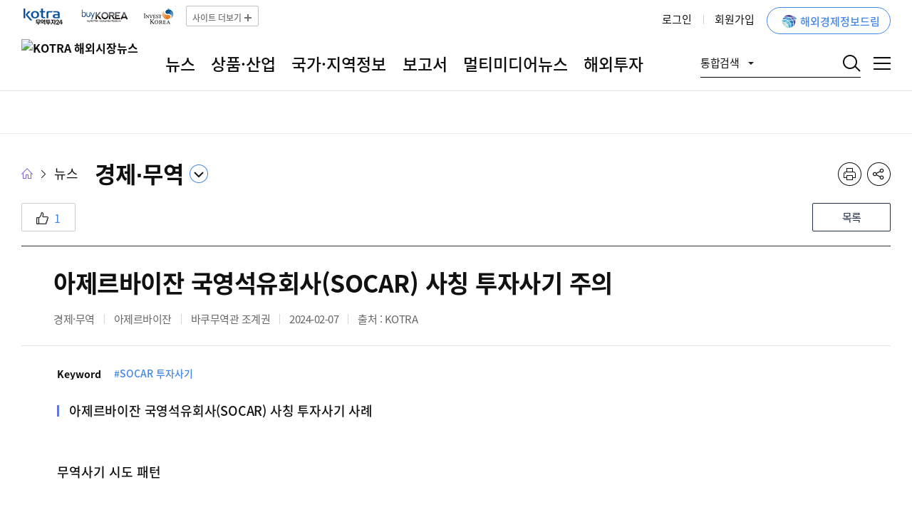

--- FILE ---
content_type: text/html;charset=utf-8
request_url: https://dream.kotra.or.kr/kotranews/cms/news/actionKotraBoardDetail.do?SITE_NO=3&MENU_ID=80&CONTENTS_NO=2&pNttSn=212195
body_size: 152539
content:






 
<!DOCTYPE html>
<html lang="ko">
<head>







 
 
<meta charset="utf-8" />
<meta http-equiv="X-UA-Compatible" content="IE=edge" />
<meta name="viewport" content="width=device-width, initial-scale=1.0">
<meta name="format-detection" content="telephone=no" />
<title> 아제르바이잔 국영석유회사(SOCAR) 사칭 투자사기 주의</title>
<meta name="description" content="SOCAR의 경우 헤이다르 알리예프 정유공장 제품을 포함한 석유화학제품의 수출은 SOCAR 마케팅 및 운영 부서에서 담당하고 있으며, 이 경우에도 SOCAR가 직접 수출입을 하기보" />
<meta property="og:title" content="아제르바이잔 국영석유회사(SOCAR) 사칭 투자사기 주의" />
<meta property="og:description" content="SOCAR의 경우 헤이다르 알리예프 정유공장 제품을 포함한 석유화학제품의 수출은 SOCAR 마케팅 및 운영 부서에서 담당하고 있으며, 이 경우에도 SOCAR가 직접 수출입을 하기보" />
<meta property="og:type" content="website" />

<meta property="og:image" content="https://dream.kotra.or.kr/type/news/img/layout/logo_navi.png" />

<link rel="shortcut icon" href="/type/common/img/common/favicon_news.ico" />
<!-- <link rel="icon" type="image/png" href="/type/common/img/common/ico_favicon.png" sizes="40x40" /> -->

<link rel="stylesheet" type="text/css" href="/type/common/css/common.css?v=20260120133126" /><!-- reset -->
<link rel="stylesheet" type="text/css" href="/type/common/css/board.css?v=20260120133126" /><!-- board -->
<link rel="stylesheet" type="text/css" href="/type/news/css/layout.css?v=20260120133126" /><!-- 개별 -->
<link rel="stylesheet" type="text/css" href="/type/common/css/kor.css?v=20260120133126" /><!-- contents -->
<link rel="stylesheet" type="text/css" href="/type/common/css/news.css?v=20260120133126">

<!--[if lt IE 9]>
<script src="../js/html5shiv.js"></script>
<![endif]-->

<script src="/type/common/js/jquery-2.2.1.min.js"></script>
<!-- <script src="/type/common/js/jquery-3.5.1.min.js"></script> -->
<script src="/type/common/js/jquery.easing.1.3.js"></script>

<link rel="stylesheet" href="/type/common/css/jquery-ui.css" />
<link rel="stylesheet" href="/type/common/css/jquery-ui.theme.css" />

<link rel="stylesheet" type="text/css" href="/type/common/js/slick/slick.css"/><!-- 슬라이더 -->
<script src="/type/common/js/slick/slick.min.js"></script><!-- 슬라이더 -->
<script src="/type/common/js/slick/slick.acc.js"></script><!-- 슬라이더 -->
<script src="/type/common/js/sly-master/sly.min.js"></script>

<link rel="stylesheet" type="text/css" href="/type/common/js/mCustomScrollbar/jquery.mCustomScrollbar.css" /><!-- 커스텀스크롤 -->
<script src="/type/common/js/mCustomScrollbar/jquery.mCustomScrollbar.concat.min.js"></script><!-- 커스텀스크롤 -->

<script src="/type/common/js/board.js"></script><!-- board -->

<script src="/type/common/js/jquery.form.js"></script>
<script src="/type/common/js/jquery-ui.min.js"></script>
<script src="/type/common/js/comm_fr.js?v=20260120133126"></script>
<script src="/type/common/js/util.js"></script>
<script src="/type/common/js/jquery.tmpl.js"></script>

<script src="/type/common/js/clipboard.min.js"></script>
<script src="/type/admin/js/printThis.js"></script>

<script src="/type/common/js/makePCookie.js"></script>

<script src="/type/common/js/nlogger.js"></script>
<script type="text/javascript">
nLogger.configure({
	nth_service_id: "dream", // 로그 생성 단위, 값 지정 필요 (하단 참조)
	nth_logging_url_base_http: "https://collect.kotra.or.kr:9443/nlog", // 수집 서버 주소
	nth_logging_url_base_https: "https://collect.kotra.or.kr:9443/nlog" // 수집 서버 주소
});
nLogger.log();
</script>

<!-- Google tag (gtag.js) -->
<script async src="https://www.googletagmanager.com/gtag/js?id=G-FLVY8EFGBN"></script>
<script>
  window.dataLayer = window.dataLayer || [];
  function gtag(){dataLayer.push(arguments);}
  gtag('js', new Date());

  gtag('config', 'G-FLVY8EFGBN');
</script>
</head>
<body class="typeSub">
	



<script>
var gnbDep1 = 0;
var gnbDep2 = 0;
var gnbDep3 = 0;

$().ready(function() {
	$('.mTopNotice .innerCont').not('.slick-initialized').slick({
		speed : 300,
		dots: false,
		slidesToShow: 1,
		slidesToScroll: 1,
		arrows: true,
		infinite: true,
		// 21-11-24 추가
		autoplay:true
	});
	
	
	/* 21-11-15 탑배너 버튼 추가 1 */
	if( $(".mTopNotice .slick-arrow").length < 1 ){
		$(".mTopNotice .list_control").removeClass('on')
	}else{
		$(".mTopNotice .list_control").addClass('on')
	}

	$(".mTopNotice .list_control>button").click(function(){
		if($(this).hasClass('btn_pause')){
			$(".mTopNotice .slick-slider").slick('slickPause');
			$(this).attr('class','btn_play').text('재생');
		}else{
			$(".mTopNotice .slick-slider").slick('slickPlay');
			$(this).attr('class','btn_pause').text('일시정지');
		}
	});
	/* //21-11-15 탑배너 버튼 추가 1 */

	//상단공지 닫기
		$(document).on("click", ".mTopNotice .closedArea .closedBtn", function(e){
		if($("input[name=news_top_cls]").prop("checked")){
			setCookie("news_top_cls","done",1);
		}
		$("body").removeClass("typeTopNotice");
		$(".mTopNotice").hide();
	});

	
	
		$(".mTopNotice").hide();
		$(".typeMain").removeClass("typeTopNotice");
	
})
</script>
<div id="skip_menu">
	<a href="#contents">본문 바로가기</a>
	<a href="#header">주메뉴 바로가기</a>
	<a href="#footer">푸터 바로가기</a>
</div>

<div id="dim"></div>
<div id="gnb_dim"></div>



    
	


 
<script>
var frameBtnObj;

function setHref(obj, org){
	if($(obj).find("> div").length > 0){
		if($(obj).find("> div> ul > li:not('.emptyArea')").length > 0){
			if($(obj).find(">a").data("sub")=="Y"){
				$(org).find(">a").attr("href",$(obj).find("> div> ul > li:not('.emptyArea'):eq(0) > a").attr("href"));
				$(org).find(">a").attr("target",$(obj).find("> div> ul > li:not('.emptyArea'):eq(0) > a").attr("target"));
				
				setHref($(obj).find("> div> ul > li:not('.emptyArea'):eq(0)"),org);
			}else{
				$(org).find(">a").attr("href",$(org).find(">a").attr("href"));
			}
		}
	}else{
		if($(obj).find("> ul > li:not('.emptyArea')").length > 0){
			if($(obj).find(">a").data("sub")=="Y"){
				$(org).find(">a").attr("href",$(obj).find("> ul > li:not('.emptyArea'):eq(0) > a").attr("href"));
				$(org).find(">a").attr("target",$(obj).find("> ul > li:not('.emptyArea'):eq(0) > a").attr("target"));
				
				setHref($(obj).find("> ul > li:not('.emptyArea'):eq(0)"),org);
			}else{
				$(org).find(">a").attr("href",$(org).find(">a").attr("href"));
			}
		}
	}
	
}

$(function(){
	$(document).on("click", "ul#gnb li, ul#snb li", function(){
		setHref($(this),$(this));
	});
	 
	$(document).on("click", ".navList>.menu>ul>li>a", function(){
		var val = $(this).data('menuno');
		$("ul#gnb li").find('.'+val).closest('li').trigger('click');
		if($("ul#gnb li").find('.'+val).attr('target') == "_blank"){
			window.open($("ul#gnb li").find('.'+val).attr('href'));
		}else{
			location.href = $("ul#gnb li").find('.'+val).attr('href'); 			
		} 
	});
	
	$(document).on("click", ".pnbList>.menu>ul>li>a", function(){
		var val = $(this).data('menuno');
		$("ul#gnb li").find('.'+val).closest('li').trigger('click');
		if($("ul#gnb li").find('.'+val).attr('target') == "_blank"){
			window.open($("ul#gnb li").find('.'+val).attr('href'));
		}else{
			location.href = $("ul#gnb li").find('.'+val).attr('href'); 			
		}
// 		$("ul#gnb li").find('.'+val).get(0).click();
	});
		
	if($('#gnb li.on').parents('ul').hasClass('menuS')){
		gnbDep1 = $('#gnb > li').index($('#gnb li.on').parents('ul.menuM').parent())+1;
		gnbDep2 = $('#gnb li.on').parents('ul.menuM').find('>li').index($('#gnb li.on').parents('ul.menuS').parent())+1;
		gnbDep3 = $('#gnb li.on').parents('ul.menuS').find('>li').index($('#gnb li.on'))+1;
	}else if($('#gnb li.on').parents('ul').hasClass('menuM')){
		gnbDep1 = $('#gnb > li').index($('#gnb li.on').parents('ul.menuM').parent())+1;
		gnbDep2 = $('#gnb li.on').parents('ul.menuM').find('>li').index($('#gnb li.on'))+1;
	}else{
		gnbDep1 = $('#gnb > li').index($('#gnb li.on'))+1;
	}
	$('.sVisual strong').text($('#gnb li.on > a').text());
	
	$(document).on('click', '.btn_logout, .btn_topLogout', function(){
		frameBtnObj = $(this);
		$("body").css("overflow-y","hidden");
		$('<iframe id="iframeLogoutPop" src="/kotranews/cms/frCom/actionLogoutPop.do" class="pop_iframe on" height="100%" scrolling="no" frameborder="0" title="로그아웃 팝업"/>').appendTo($("body #container"));
	});
	
	$(document).on('click', '.btn_login, .btn_topLogin', function(){
		//뉴스
		//location.href = "/kotranews/login/topUtilLink.do?pRetUrl=" + encodeURIComponent(window.location.pathname + window.location.search);
		sessionStorage.setItem('newsLogin', 'newsLogin');
		location.href = "https://www.kotra.or.kr/membership/membershipLoginForm.do?siteName=kn"
	});
	
	$(document).on('click', '.btn_mypage', function(){
		location.href = "/dream/mypage/topUtilLink.do";
	});
	
	$(document).on('click', '.gnb_util .btn_search', function(){
		$("#searchForm").find('[name=searchTxt]').val($('.search_inp').val());
		$("#searchForm").find('[name=tDiv]').val($('.search_opt .btn_searchOpt').val());
		$("#searchForm").find('[name=pRetUrl]').val((window.location.pathname + window.location.search));
		$("#searchForm").submit();
	});
	
	$(document).on('click', '.search_opt > ul > li > button', function(){
		var sVal = $(this).val();
		var sText = $(this).text();
		$('.search_opt .btn_searchOpt').val(sVal);
		$('.search_opt .btn_searchOpt').text(sText);
	});
	
	$("header .mBtn_topMenu").click(function(){
		if(window.innerWidth < 1041){
			if(!$("nav>#gnb>li>a").hasClass('on')){
				$("nav>#gnb>li>a").eq(0).trigger('click');
			}
		}
	});
	
	//접근성 팝업 포커스 변경
	$(document).on('DOMNodeInserted', '.pop_iframe', function(){
		$(this).focus();
	});
	$(document).on('DOMNodeRemoved', '.pop_iframe', function(){
		$(frameBtnObj).focus();
	});
});

function closeSearchPop(){
	$('#iframeSearchPop').remove();
}

function closeTotalSearchPop(){
	$("body").css("overflow","");
	$("body").css("overflow-y","");
	$("#iframeSearchPop").remove();
}
function closeLogoutPop(){
	$("body").css("overflow","");
	$("body").css("overflow-y","");
	$("#iframeLogoutPop").remove();
}

/************************************************************************
* 함수명 : fn_logout
* 설 명 :  로그아웃
* 인 자 :
* 작성자 : bvs
* 수정일 수정자 수정내용
* ------ ------ -------------------
* 2021.03.15 bvs 최초생성
************************************************************************/
function fn_logout(){
	location.href = "/kotranews/action/actionLogout.do";
}

/************************************************************************
* 함수명 : fn_enterkey
* 설 명 :  엔터키 클릭 이벤트 호출
* 인 자 :
* 작성자 : bvs
* 수정일 수정자 수정내용
* ------ ------ -------------------
* 2021.03.15 bvs 최초생성
************************************************************************/
function fn_enterkey() {
    if (window.event.keyCode == 13) {
         $('.btn_search').trigger('click');
    }
}
</script>
<form id="searchForm" action="/kotranews/search.do" method="post">
	<input type="hidden" name="searchTxt"/>
	<input type="hidden" name="tDiv" value="ALL"/>
	<input type="hidden" name="pRetUrl"/>
</form>
<div id="header">
	<header>
		<h1 class="logo">
			<a href="/kotranews/index.do">
				<img src="/ajaxa/fileCpnt/fileView.do?gbn=x01&SITE_GROUP_NO=2&SITE_NO=3" alt="KOTRA 해외시장뉴스" />
			</a>
		</h1>
<!-- 		<div class="logo_dream"> -->
<!-- 			<a href="/dream/index.do"> -->
<!-- 				<img src="/ajaxa/fileCpnt/fileView.do?gbn=x01&SITE_GROUP_NO=2&SITE_NO=2" alt="해외경제정보드림" /> -->
<!-- 				<img src="/type/news/img/layout/logo_dream_s.png" alt="해외경제정보드림" /> -->
<!-- 			</a> -->
<!-- 		</div> -->
		<button type="button" title="전체메뉴" class="mBtn_topMenu">전체메뉴</button><!-- 모바일 전용 -->
		
		<div class="top_util">
			
				<a href="#;" class="btn_topLogin" title="로그인"><span>로그인</span></a>
			
			
<!-- 			<a href="http://www.kotra.or.kr/kh/member/KHMMMJ010M.html?&MENU_CD=F0150&TOP_MENU_CD=F0145&LEFT_MENU_CD=F0150&PARENT_MENU_CD=F0150?uniqueUrl=GW" class="btn_join" title="회원가입"><span>회원가입</span></a> -->
			<a href="https://www.kotra.or.kr/kp/cmm/mber/sbscrb/selectSbscrbUsrTy.do" class="btn_join" title="회원가입"><span>회원가입</span></a>
			
		<div class="new_header_19">
				<div class="clearfix">
					<div class="fL">
<!-- 						<a href="http://www.kotra.or.kr/wps/sso/loginBySSO.jsp?div=gw&amp;ret_url=https://www.kotra.or.kr/kh/main/KHMIUI010M.html" target="_blank" title="새 창 열림"> -->
<!-- 							<img src="/type/news/img/layout/logo_t_01_s.png" alt="KOTRA 지원안내"> -->
<!-- 						</a> -->
						<a href="https://www.kotra.or.kr/kp/kotra/cmm/sso/loginBySSO.do?div=kp" target="_blank" title="새 창 열림">
							<img src="/type/common/img/common/logo_t_06_s.png" alt="KOTRA 지원안내">
						</a>
						<a href="https://www.buykorea.or.kr/" target="_blank" title="새 창 열림" class="btn_s">
							<img src="/type/news/img/layout/logo_t_07_s.png" alt="바이코리아(Seller)" title="바이코리아(Seller)">
						</a>
						<a href="https://www.investkorea.org/" target="_blank" title="새 창 열림" class="btn_s">
							<img src="/type/news/img/layout/logo_t_05_s.png" alt="Inverst KOREA" title="Inverst KOREA">
						</a>
						
						<button type="button" class="btn_more"><span>사이트 더보기</span></button>
					</div>
				</div>

				<div class="pop_home" style="display: none;">
					<div class="home_box">
						<div>
							<h3>KOTRA 사이트</h3>
<!-- 							<p> -->
<!-- 								<a href="http://www.kotra.or.kr/wps/sso/loginBySSO.jsp?div=gw&amp;ret_url=https://www.kotra.or.kr/kh/main/KHMIUI010M.html" target="_blank" class="btn_s" style="display: inline-block;" title="새 창 열림"> -->
<!-- 									<img src="/type/news/img/layout/logo_t_01.png" alt="코트라 지원안내" title="코트라 지원안내"> -->
<!-- 								</a> -->
<!-- 								<a href="http://www.kotra.or.kr/wps/sso/loginBySSO.jsp?div=gw&amp;ret_url=https://www.kotra.or.kr/kh/main/KHMIUI010M.html" target="_blank" class="btn_o" style="display: none;"> -->
<!-- 									<strong>KOTRA 대표 홈페이지</strong> -->
<!-- 								</a> -->
<!-- 							</p> -->
							<p>
								<a href="/kp/kotraSsoUrl.do" target="_blank" class="btn_s" style="display: inline-block;" title="새 창 열림">
									<img src="/type/common/img/common/more_siteLogo12.png" alt="KOTRA 무역투자24" title="KOTRA 무역투자24">
								</a>
								<a href="/kp/kotraSsoUrl.do" target="_blank" class="btn_o" style="display: none;">
									<strong>KOTRA 무역투자24</strong>
								</a>
							</p>
							<p>
								<a href="/dream/index.do" target="_blank" class="btn_s"  title="새 창 열림">
									<img src="/type/news/img/layout/logo_t_12.png" alt="해외경제정보드림" title="해외경제정보드림">
								</a>
								<a href="/dream/index.do" target="_blank" class="btn_o" style="display: none;">
									<strong>해외경제정보드림</strong>
								</a>
							</p>
							<p>
								<a href="https://www.exportvoucher.com" target="_blank" class="btn_s" title="새 창 열림">
									<img src="/type/news/img/layout/logo_t_03.png" alt="수출지원기반 활용사업" title="수출지원기반 활용사업">
								</a>
								<a href="https://www.exportvoucher.com" target="_blank" class="btn_o" style="display: none;">
									<strong>수출바우처 · 지사화</strong>
								</a>
							</p>
							<p class="">
								<a href="/ob/kotraSsoUrl.do" target="_blank" class="btn_s" title="새 창 열림" style="">
									<img src="/type/news/img/layout/logo_t_04.png" alt="옴부즈만" title="옴부즈만">
								</a>
								<a href="/ob/kotraSsoUrl.do" target="_blank" class="btn_o" style="display: none;">
									<strong>외투기업고충처리</strong>
								</a>
							</p>
							<p class="">
								<a href="/iv/kotraSsoUrl.do" target="_blank" class="btn_s" title="새 창 열림" style="">
									<img src="/type/news/img/layout/logo_t_05.png" alt="Inverst KOREA" title="Inverst KOREA">
								</a>							
								<a href="/iv/kotraSsoUrl.do" target="_blank" class="btn_o" style="display: none;">
									<strong>투자유치정보제공</strong>
								</a>		
							</p>
							<p class="">
								<a href="/ge/kotraSsoUrl.do" target="_blank" class="btn_s" style="display: inline-block;" title="새 창 열림">
									<img src="/type/news/img/layout/logo_t_06.png" alt="글로벌 전시포털" title="글로벌 전시포털">
								</a>
								<a href="/ge/kotraSsoUrl.do" target="_blank" class="btn_o" style="display: none;">
									<strong>국내 · 해외전시정보</strong>
								</a>
								
							</p>
							<p class="">
								<a href="/bk/kotraSsoUrl.do" target="_blank" class="btn_s" title="새 창 열림" style="">
									<img src="/type/news/img/layout/logo_t_07.png" alt="바이코리아(Seller)" title="바이코리아(Seller)">
								</a>
								<a href="/bk/kotraSsoUrl.do" target="_blank" class="btn_o" style="display: none;">
									<strong>수출지원 온라인 플랫폼</strong>
								</a>
							</p>
							<p class="">
								<a href="/gw/kotraSsoUrl.do" target="_blank" class="btn_s" title="새 창 열림" style="">
									<img src="/type/news/img/layout/logo_t_08.png" alt="경제외교 활용포털" title="경제외교 활용포털">
								</a>
								<a href="/gw/kotraSsoUrl.do" target="_blank" class="btn_o" style="display: none;">
									<strong>경제외교 활용포털</strong>
								</a>
							</p>
							<p class="">
								<a href="https://www.kotra.or.kr/gtc_kor/index.do" target="_blank" class="btn_s" title="새 창 열림" style="">
									<img src="/type/news/img/layout/logo_t_09.png" alt="Contract KOREA" title="Contract KOREA">
								</a>
								<a href="https://www.kotra.or.kr/gtc_kor/index.do" target="_blank" class="btn_o" style="display: none;">
									<strong>해외전문인력유치센터</strong>
								</a>
							</p>
							<p class="">
								<a href="/kd/kotraSsoUrl.do" target="_blank" class="btn_s" title="새 창 열림" style="">
									<img src="/type/news/img/layout/logo_t_10.png" alt="Kodits" title="Kodits">
								</a>	
								<a href="/kd/kotraSsoUrl.do" target="_blank" class="btn_o" style="display: none;">
									<strong>방산물자교역지원센터</strong>
								</a>	
							</p>
<!-- 							22-09-26 -->
<!-- 							<p class=""> -->
<!-- 								<a href="/bb/kotraSsoUrl.do" target="_blank" class="btn_s" title="새 창 열림" style=""> -->
<!-- 									<img src="/type/news/img/layout/logo_t_11.png" alt="북방경제협력 정보포털" title="북방경제협력 정보포털"> -->
<!-- 								</a> -->
<!-- 								<a href="/bb/kotraSsoUrl.do" target="_blank" class="btn_o" style="display: none;"> -->
<!-- 									<strong>북방경제협력 정보포털</strong> -->
<!-- 								</a> -->
<!-- 							</p> -->
							<p class="">
								<a href="/bd/kotraSsoUrl.do" target="_blank" class="btn_s" title="새 창 열림" style="">
									<img src="/type/news/img/layout/logo_t_13.png" alt="무역투자빅데이터" title="무역투자빅데이터">
								</a>
								<a href="/bd/kotraSsoUrl.do" target="_blank" class="btn_o" style="display: none;">
									<strong>무역투자빅데이터</strong>
								</a>
							</p>
						</div>						
						<button type="button" class="btn_close"><span>닫기</span></button>
					</div>
				</div>
			</div>
			
			<a href="/dream/index.do" class="btn_goDream" target="_blank" title="해외경제정보드림 새창 이동"><span>해외경제정보드림</span></a>
	    </div>
		
		<nav>
			<ul id="gnb">
			
        		<li class="child" >
					<a href="/kotranews/cms/com/index.do?MENU_ID=10" title="뉴스 현재창  이동" data-sub="Y" target="_self" class="10 on">뉴스</a>
					<p class="gnbTit">
						<b>뉴스</b>
						<span></span>
					</p>
					
					
					<ul class="menuM">
						<li class="emptyArea">
							<p class="exclam Orange">
								좌측 메뉴를 클릭하시면 상세 메뉴정보를 확인하실 수 있습니다.
							</p>
						</li>
					
				   		<li class="" >
				   			<a href="/kotranews/cms/com/index.do?MENU_ID=70" class="70" title="전체 현재창  이동" data-sub="N" target="_self">전체</a>
						    
						</li>
					
				   		<li class="" >
				   			<a href="/kotranews/cms/com/index.do?MENU_ID=1420" class="1420" title="단신 속보뉴스 현재창  이동" data-sub="N" target="_self">단신 속보뉴스</a>
						    
						</li>
					
				   		<li class=" on" >
				   			<a href="/kotranews/cms/com/index.do?MENU_ID=80" class="80" title="경제∙무역 현재창  이동" data-sub="N" target="_self">경제∙무역</a>
						    
						</li>
					
				   		<li class="" >
				   			<a href="/kotranews/cms/com/index.do?MENU_ID=90" class="90" title="통상∙규제 현재창  이동" data-sub="N" target="_self">통상∙규제</a>
						    
						</li>
					
				   		<li class="" >
				   			<a href="/kotranews/cms/com/index.do?MENU_ID=100" class="100" title="투자진출 현재창  이동" data-sub="N" target="_self">투자진출</a>
						    
						</li>
					
				   		<li class="" >
				   			<a href="/kotranews/cms/com/index.do?MENU_ID=110" class="110" title="현장∙인터뷰 현재창  이동" data-sub="N" target="_self">현장∙인터뷰</a>
						    
						</li>
					
				   		<li class="child" >
				   			<a href="/kotranews/cms/com/index.do?MENU_ID=1480" class="1480" title="기고 현재창  이동" data-sub="Y" target="_self">기고</a>
						    
						    <ul class="menuS">
							
								<li class="" >
									<a href="/kotranews/cms/com/index.do?MENU_ID=130" class="130" title="" data-sub="N" target="_self">전문가기고</a>
									
									
								</li>
							
								<li class="" >
									<a href="/kotranews/cms/com/index.do?MENU_ID=140" class="140" title="" data-sub="N" target="_self">직원기고</a>
									
									
								</li>
							
							</ul>
							
						</li>
					
				   		<li class="" >
				   			<a href="/kotranews/cms/com/index.do?MENU_ID=290" class="290" title="글로벌 이슈 모니터링 현재창  이동" data-sub="N" target="_self">글로벌 이슈 모니터링</a>
						    
						</li>
					
				   		<li class="child" >
				   			<a href="/kotranews/cms/com/index.do?MENU_ID=1550" class="1550" title="글로벌 공급망 동향 현재창  이동" data-sub="Y" target="_self">글로벌 공급망 동향</a>
						    
						    <ul class="menuS">
							
								<li class="" >
									<a href="/kotranews/cms/com/index.do?MENU_ID=1360" class="1360" title="" data-sub="N" target="_self">동향뉴스</a>
									
									
								</li>
							
								<li class="" >
									<a href="/kotranews/cms/com/index.do?MENU_ID=1560" class="1560" title="" data-sub="N" target="_self">글로벌 공급망 인사이트</a>
									
									
								</li>
							
							</ul>
							
						</li>
					
				   		<li class="child" >
				   			<a href="/kotranews/cms/com/index.do?MENU_ID=1500" class="1500" title="글로벌 ESG 정보 현재창  이동" data-sub="Y" target="_self">글로벌 ESG 정보</a>
						    
						    <ul class="menuS">
							
								<li class="" >
									<a href="/kotranews/cms/com/index.do?MENU_ID=1520" class="1520" title="" data-sub="N" target="_self">동향뉴스</a>
									
									
								</li>
							
								<li class="" >
									<a href="/kotranews/cms/com/index.do?MENU_ID=1510" class="1510" title="" data-sub="N" target="_self">연관 보고서</a>
									
									
								</li>
							
								<li class="" >
									<a href="/kotranews/cms/com/index.do?MENU_ID=1570" class="1570" title="" data-sub="N" target="_self">ESG 활용지원센터</a>
									
									
								</li>
							
							</ul>
							
						</li>
					
				   		<li class="" >
				   			<a href="/kotranews/cms/com/index.do?MENU_ID=1580" class="1580" title="미국 통상정책 주요 동향 현재창  이동" data-sub="N" target="_self">미국 통상정책 주요 동향</a>
						    
						</li>
					
				   		<li class="child" >
				   			<a href="/kotranews/cms/com/index.do?MENU_ID=1470" class="1470" title="핫클립 현재창  이동" data-sub="Y" target="_self">핫클립</a>
						    
						    <ul class="menuS">
							
								<li class="" >
									<a href="/kotranews/cms/com/index.do?MENU_ID=1590" class="1590" title="" data-sub="N" target="_self">우크라이나 사태 해외동향</a>
									
									
								</li>
							
								<li class="" >
									<a href="/kotranews/cms/com/index.do?MENU_ID=1490" class="1490" title="" data-sub="N" target="_self">중동사태 및 해상물류 주요 동향</a>
									
									
								</li>
							
								<li class="" >
									<a href="/kotranews/cms/com/index.do?MENU_ID=1460" class="1460" title="" data-sub="N" target="_self">지금 수출 현장은</a>
									
									
								</li>
							
								<li class="" >
									<a href="/kotranews/cms/com/index.do?MENU_ID=120" class="120" title="" data-sub="N" target="_self">기획리포트</a>
									
									
								</li>
							
								<li class="" >
									<a href="/kotranews/cms/com/index.do?MENU_ID=150" class="150" title="" data-sub="N" target="_self">일자리동향</a>
									
									
								</li>
							
							</ul>
							
						</li>
					
				   		<li class="" >
				   			<a href="/kotranews/cms/com/index.do?MENU_ID=1630" class="1630" title="산업뉴스콕콕 현재창  이동" data-sub="Y" target="_self">산업뉴스콕콕</a>
						    
						</li>
					
					</ul>
					
				</li>
			
        		<li class="child" >
					<a href="/kotranews/cms/com/index.do?MENU_ID=20" title="상품·산업 현재창  이동" data-sub="Y" target="_self" class="20 ">상품·산업</a>
					<p class="gnbTit">
						<b>상품·산업</b>
						<span></span>
					</p>
					
					
					<ul class="menuM">
						<li class="emptyArea">
							<p class="exclam Orange">
								좌측 메뉴를 클릭하시면 상세 메뉴정보를 확인하실 수 있습니다.
							</p>
						</li>
					
				   		<li class="" >
				   			<a href="/kotranews/cms/com/index.do?MENU_ID=170" class="170" title="전체 현재창  이동" data-sub="N" target="_self">전체</a>
						    
						</li>
					
				   		<li class="" >
				   			<a href="/kotranews/cms/com/index.do?MENU_ID=180" class="180" title="트렌드 현재창  이동" data-sub="N" target="_self">트렌드</a>
						    
						</li>
					
				   		<li class="" >
				   			<a href="/kotranews/cms/com/index.do?MENU_ID=190" class="190" title="상품DB 현재창  이동" data-sub="N" target="_self">상품DB</a>
						    
						</li>
					
				   		<li class="" >
				   			<a href="/kotranews/cms/com/index.do?MENU_ID=200" class="200" title="국별주요산업 현재창  이동" data-sub="N" target="_self">국별주요산업</a>
						    
						</li>
					
				   		<li class="" >
				   			<a href="/kotranews/cms/com/index.do?MENU_ID=210" class="210" title="해외인증정보 현재창  이동" data-sub="N" target="_self">해외인증정보</a>
						    
						</li>
					
					</ul>
					
				</li>
			
        		<li class="child" >
					<a href="/kotranews/cms/com/index.do?MENU_ID=30" title="국가·지역정보 현재창  이동" data-sub="Y" target="_self" class="30 ">국가·지역정보</a>
					<p class="gnbTit">
						<b>국가·지역정보</b>
						<span></span>
					</p>
					
					
					<ul class="menuM">
						<li class="emptyArea">
							<p class="exclam Orange">
								좌측 메뉴를 클릭하시면 상세 메뉴정보를 확인하실 수 있습니다.
							</p>
						</li>
					
				   		<li class="" >
				   			<a href="/kotranews/cms/com/index.do?MENU_ID=220" class="220" title="국가지역정보 현재창  이동" data-sub="N" target="_self">국가지역정보</a>
						    
						</li>
					
				   		<li class="child" >
				   			<a href="/kotranews/cms/com/index.do?MENU_ID=240" class="240" title="북한정보 현재창  이동" data-sub="Y" target="_self">북한정보</a>
						    
						    <ul class="menuS">
							
								<li class="" >
									<a href="/kotranews/cms/com/index.do?MENU_ID=520" class="520" title="" data-sub="N" target="_self">북한정보</a>
									
									
								</li>
							
								<li class="" >
									<a href="/kotranews/cms/com/index.do?MENU_ID=530" class="530" title="" data-sub="N" target="_self">북한대외무역동향</a>
									
									
								</li>
							
							</ul>
							
						</li>
					
				   		<li class="" >
				   			<a href="/kotranews/cms/com/index.do?MENU_ID=250" class="250" title="진출전략 현재창  이동" data-sub="N" target="_self">진출전략</a>
						    
						</li>
					
				   		<li class="" >
				   			<a href="/kotranews/cms/com/index.do?MENU_ID=260" class="260" title="출장자료 현재창  이동" data-sub="N" target="_self">출장자료</a>
						    
						</li>
					
				   		<li class="" >
				   			<a href="/kotranews/cms/com/index.do?MENU_ID=270" class="270" title="무역관뉴스레터 현재창  이동" data-sub="N" target="_self">무역관뉴스레터</a>
						    
						</li>
					
					</ul>
					
				</li>
			
        		<li class="child" >
					<a href="/kotranews/cms/com/index.do?MENU_ID=40" title="보고서 현재창  이동" data-sub="Y" target="_self" class="40 ">보고서</a>
					<p class="gnbTit">
						<b>보고서</b>
						<span></span>
					</p>
					
					
					<ul class="menuM">
						<li class="emptyArea">
							<p class="exclam Orange">
								좌측 메뉴를 클릭하시면 상세 메뉴정보를 확인하실 수 있습니다.
							</p>
						</li>
					
				   		<li class="" >
				   			<a href="/kotranews/cms/com/index.do?MENU_ID=280" class="280" title="전체 현재창  이동" data-sub="N" target="_self">전체</a>
						    
						</li>
					
					</ul>
					
				</li>
			
        		<li class="child" >
					<a href="/kotranews/cms/com/index.do?MENU_ID=50" title="멀티미디어뉴스 현재창  이동" data-sub="Y" target="_self" class="50 ">멀티미디어뉴스</a>
					<p class="gnbTit">
						<b>멀티미디어뉴스</b>
						<span></span>
					</p>
					
					
					<ul class="menuM">
						<li class="emptyArea">
							<p class="exclam Orange">
								좌측 메뉴를 클릭하시면 상세 메뉴정보를 확인하실 수 있습니다.
							</p>
						</li>
					
				   		<li class="" >
				   			<a href="/kotranews/cms/com/index.do?MENU_ID=540" class="540" title="동영상뉴스 현재창  이동" data-sub="N" target="_self">동영상뉴스</a>
						    
						</li>
					
				   		<li class="" >
				   			<a href="/kotranews/cms/com/index.do?MENU_ID=310" class="310" title="포토뉴스 현재창  이동" data-sub="N" target="_self">포토뉴스</a>
						    
						</li>
					
				   		<li class="" >
				   			<a href="/kotranews/cms/com/index.do?MENU_ID=320" class="320" title="카드뉴스 현재창  이동" data-sub="N" target="_self">카드뉴스</a>
						    
						</li>
					
					</ul>
					
				</li>
			
        		<li class="child" >
					<a href="/kotranews/cms/com/index.do?MENU_ID=60" title="해외투자 현재창  이동" data-sub="Y" target="_self" class="60 ">해외투자</a>
					<p class="gnbTit">
						<b>해외투자</b>
						<span></span>
					</p>
					
					
					<ul class="menuM">
						<li class="emptyArea">
							<p class="exclam Orange">
								좌측 메뉴를 클릭하시면 상세 메뉴정보를 확인하실 수 있습니다.
							</p>
						</li>
					
				   		<li class="" >
				   			<a href="/kotranews/cms/com/index.do?MENU_ID=350" class="350" title="해외투자안내 현재창  이동" data-sub="N" target="_self">해외투자안내</a>
						    
						</li>
					
				   		<li class="child" >
				   			<a href="/kotranews/cms/com/index.do?MENU_ID=360" class="360" title="직접투자절차 현재창  이동" data-sub="Y" target="_self">직접투자절차</a>
						    
						    <ul class="menuS">
							
								<li class="" >
									<a href="/kotranews/cms/com/index.do?MENU_ID=570" class="570" title="" data-sub="N" target="_self">해외투자준비</a>
									
									
								</li>
							
								<li class="" >
									<a href="https://www.investkorea.org/ik-kr/cntnts/i-237/web.do" class="590" title="새창열림" data-sub="N" target="_blank">청산·국내복귀</a>
									
									
								</li>
							
								<li class="" >
									<a href="/kotranews/cms/com/index.do?MENU_ID=600" class="600" title="" data-sub="N" target="_self">FAQ</a>
									
									
								</li>
							
							</ul>
							
						</li>
					
				   		<li class="child" >
				   			<a href="/kotranews/cms/com/index.do?MENU_ID=370" class="370" title="국별참고자료 현재창  이동" data-sub="Y" target="_self">국별참고자료</a>
						    
						    <ul class="menuS">
							
								<li class="" >
									<a href="/kotranews/cms/com/index.do?MENU_ID=610" class="610" title="" data-sub="N" target="_self">법규&middot;서식</a>
									
									
								</li>
							
								<li class="" >
									<a href="/kotranews/cms/com/index.do?MENU_ID=620" class="620" title="" data-sub="N" target="_self">진출기업지원세미나자료</a>
									
									
								</li>
							
							</ul>
							
						</li>
					
				   		<li class="" >
				   			<a href="/kotranews/cms/com/index.do?MENU_ID=1350" class="1350" title="진출기업정보 현재창  이동" data-sub="N" target="_self">진출기업정보</a>
						    
						</li>
					
					</ul>
					
				</li>
			
        		<li class="child" style="display : none;">
					<a href="/kotranews/cms/com/index.do?MENU_ID=400" title="열린마당 현재창  이동" data-sub="Y" target="_self" class="400 ">열린마당</a>
					<p class="gnbTit">
						<b>열린마당</b>
						<span></span>
					</p>
					
					
					<ul class="menuM">
						<li class="emptyArea">
							<p class="exclam Orange">
								좌측 메뉴를 클릭하시면 상세 메뉴정보를 확인하실 수 있습니다.
							</p>
						</li>
					
				   		<li class="" >
				   			<a href="/kotranews/cms/com/index.do?MENU_ID=1310" class="1310" title="공지사항 현재창  이동" data-sub="Y" target="_self">공지사항</a>
						    
						</li>
					
				   		<li class="" >
				   			<a href="/kotranews/cms/com/index.do?MENU_ID=1320" class="1320" title="고객조사제안  현재창  이동" data-sub="Y" target="_self">고객조사제안 </a>
						    
						</li>
					
				   		<li class="" style="display : none;">
				   			<a href="/kotranews/cms/com/index.do?MENU_ID=670" class="670" title="뉴스레터신청 현재창  이동" data-sub="Y" target="_self">뉴스레터신청</a>
						    
						</li>
					
				   		<li class="child" >
				   			<a href="/kotranews/cms/com/index.do?MENU_ID=1340" class="1340" title="고객문의 현재창  이동" data-sub="Y" target="_self">고객문의</a>
						    
						    <ul class="menuS">
							
								<li class="" style="display : none;">
									<a href="/kotranews/cms/com/index.do?MENU_ID=640" class="640" title="" data-sub="Y" target="_self">고객문의</a>
									
									
								</li>
							
							</ul>
							
						</li>
					
				   		<li class="child" >
				   			<a href="/kotranews/cms/com/index.do?MENU_ID=680" class="680" title="사이트이용 현재창  이동" data-sub="Y" target="_self">사이트이용</a>
						    
						    <ul class="menuS">
							
								<li class="" >
									<a href="/kotranews/cms/com/index.do?MENU_ID=710" class="710" title="" data-sub="Y" target="_self">API</a>
									
									
								</li>
							
								<li class="" >
									<a href="/kotranews/cms/com/index.do?MENU_ID=720" class="720" title="" data-sub="Y" target="_self">RSS2.0</a>
									
									
								</li>
							
								<li class="" style="display : none;">
									<a href="/kotranews/cms/com/index.do?MENU_ID=750" class="750" title="" data-sub="Y" target="_self">뷰어다운로드</a>
									
									
								</li>
							
							</ul>
							
						</li>
					
				   		<li class="child" >
				   			<a href="/kotranews/cms/com/index.do?MENU_ID=730" class="730" title="정책∙방침 현재창  이동" data-sub="Y" target="_self">정책∙방침</a>
						    
						    <ul class="menuS">
							
								<li class="" style="display : none;">
									<a href="/kotranews/cms/com/index.do?MENU_ID=1010" class="1010" title="" data-sub="Y" target="_self">저작권정책</a>
									
									
								</li>
							
								<li class="" >
									<a href="/kotranews/cms/com/index.do?MENU_ID=1400" class="1400" title="" data-sub="Y" target="_self">개인정보처리방침</a>
									
									
									<ul class="menuX" style="display: none;">
									
										<li class="" >
											<a href="/kotranews/cms/com/index.do?MENU_ID=1430" class="1430" title="" target="_self">개인정보처리방침</a>
										</li>
									
										<li class="" style="display : none;">
											<a href="/kotranews/cms/com/index.do?MENU_ID=1020" class="1020" title="" target="_self">개인정보처리방침(2022.05.16)</a>
										</li>
									
										<li class="" style="display : none;">
											<a href="/kotranews/cms/com/index.do?MENU_ID=1410" class="1410" title="" target="_self">개인정보처리방침(2021.07.07)</a>
										</li>
									
									</ul>
									
								</li>
							
								<li class="" style="display : none;">
									<a href="/kotranews/cms/com/index.do?MENU_ID=1030" class="1030" title="" data-sub="Y" target="_self">공공데이터개방</a>
									
									
								</li>
							
							</ul>
							
						</li>
					
					</ul>
					
				</li>
			
        		<li class="" style="display : none;">
					<a href="/kotranews/cms/com/index.do?MENU_ID=770" title="로그인 현재창  이동" data-sub="Y" target="_self" class="770 ">로그인</a>
					<p class="gnbTit">
						<b>로그인</b>
						<span></span>
					</p>
					
					
				</li>
			
            </ul>
		</nav>
		
		<div class="gnb_util">
			<fieldset class="totalSearchArea">
				<legend>메뉴검색</legend>
				<div class="search_opt">
					<button type="button" title="검색어를 입력하세요" class="btn_searchOpt" name="tDiv" value="ALL">통합검색</button>
					<ul>
						<li>
							<button type="button" value="ALL" title="통합검색">통합검색</button>
						</li>
						<li>
							<button type="button" value="TITLE" title="제목">제목</button>
						</li>
						<li>
							<button type="button" value="CONT" title="내용">내용</button>
						</li>
					</ul>
				</div>
				<input type="text" title="검색어입력" class="search_inp" onkeyup="fn_enterkey();">
				<button type="button" class="btn_search" title="검색"><span>검색</span></button>
			</fieldset>
			
			<button type="button" class="btn_sitemap" title="사이트맵"><span>사이트맵</span></button>
	    </div>
	    
	    <button type="button" title="메뉴 닫기" class="mBtn_close">메뉴 닫기</button><!-- 모바일 전용 -->
	</header>
</div>




 
<script>
$(function(){
	function sitemap(){
	    $(".sitemapBox .map_nav").css({
	        height: window.innerHeight - 240
	    });
	}
	
	// 포커스 시 초점 이동 막기
	$.fn.focusWithoutScrolling = function(){
		var x = window.scrollX, y = window.scrollY;
		this.focus();
		window.scrollTo(x, y);
		return this; //chainability
	};

	$(".sitemapBox .map_nav").mCustomScrollbar();

	$(".sitemapBox .map_gnb>li>a").click(function(){
		var mapGnb_num = $(this).parent('li').index()
		$(".sitemapBox .map_gnb>li>a").removeClass('on');
		$(this).addClass('on');

		$(".sitemapBox .map_nav").find('.mCSB_container').find('#sitemap>li:eq(' +mapGnb_num+')').find('.menuM>li:eq(0)>a').focusWithoutScrolling();

		$(".sitemapBox .map_nav").mCustomScrollbar("scrollTo", $(".sitemapBox .map_nav").find('.mCSB_container').find('#sitemap>li:eq(' +mapGnb_num+')'));
	});

	$(window).bind('load resize', function(){
		sitemap();
	});
    
    $(document).on("click", "ul#sitemap li", function(){
		setHref($(this),$(this));
	});
});
</script>

<section class="sitemapBox">
    <div class="sitemap_wrap">
        <h2 class="box_tit">사이트맵</h2>

        <div class="box_ct">
            <ul class="map_gnb">
            
            	<li ><a href="#" title="뉴스" class="on">뉴스</a></li>
            
            	<li ><a href="#" title="상품·산업" >상품·산업</a></li>
            
            	<li ><a href="#" title="국가·지역정보" >국가·지역정보</a></li>
            
            	<li ><a href="#" title="보고서" >보고서</a></li>
            
            	<li ><a href="#" title="멀티미디어뉴스" >멀티미디어뉴스</a></li>
            
            	<li ><a href="#" title="해외투자" >해외투자</a></li>
            
            	<li style="display : none;"><a href="#" title="열린마당" >열린마당</a></li>
            
            	<li style="display : none;"><a href="#" title="로그인" >로그인</a></li>
            
            </ul>
            <div class="map_nav">
                <ul id="sitemap">
 				
 					
                    <li class="child">
                    	<h3 class="txtHidden">뉴스</h3>
    					<ul class="menuM menuStep">
    						
    						<li >
    							<a href="/kotranews/cms/com/index.do?MENU_ID=70"  title="전체 현재창  이동" data-sub="N" target="_self">전체</a>
    							
    						</li>
    						
    						<li >
    							<a href="/kotranews/cms/com/index.do?MENU_ID=1420"  title="단신 속보뉴스 현재창  이동" data-sub="N" target="_self">단신 속보뉴스</a>
    							
    						</li>
    						
    						<li >
    							<a href="/kotranews/cms/com/index.do?MENU_ID=80"  title="경제∙무역 현재창  이동" data-sub="N" target="_self">경제∙무역</a>
    							
    						</li>
    						
    						<li >
    							<a href="/kotranews/cms/com/index.do?MENU_ID=90"  title="통상∙규제 현재창  이동" data-sub="N" target="_self">통상∙규제</a>
    							
    						</li>
    						
    						<li >
    							<a href="/kotranews/cms/com/index.do?MENU_ID=100"  title="투자진출 현재창  이동" data-sub="N" target="_self">투자진출</a>
    							
    						</li>
    						
    						<li >
    							<a href="/kotranews/cms/com/index.do?MENU_ID=110"  title="현장∙인터뷰 현재창  이동" data-sub="N" target="_self">현장∙인터뷰</a>
    							
    						</li>
    						
    						<li class="child">
    							<a href="/kotranews/cms/com/index.do?MENU_ID=1480"  title="기고 현재창  이동" data-sub="Y" target="_self">기고</a>
    							
    							<ul class="menuS">
    							
    								<li class="" >
    									<a href="/kotranews/cms/com/index.do?MENU_ID=130" title="" data-sub="N" target="_self">전문가기고</a>
    									
    								</li>
    							
    								<li class="" >
    									<a href="/kotranews/cms/com/index.do?MENU_ID=140" title="" data-sub="N" target="_self">직원기고</a>
    									
    								</li>
    							
    							</ul>
    							
    						</li>
    						
    						<li >
    							<a href="/kotranews/cms/com/index.do?MENU_ID=290"  title="글로벌 이슈 모니터링 현재창  이동" data-sub="N" target="_self">글로벌 이슈 모니터링</a>
    							
    						</li>
    						
    						<li class="child">
    							<a href="/kotranews/cms/com/index.do?MENU_ID=1550"  title="글로벌 공급망 동향 현재창  이동" data-sub="Y" target="_self">글로벌 공급망 동향</a>
    							
    							<ul class="menuS">
    							
    								<li class="" >
    									<a href="/kotranews/cms/com/index.do?MENU_ID=1360" title="" data-sub="N" target="_self">동향뉴스</a>
    									
    								</li>
    							
    								<li class="" >
    									<a href="/kotranews/cms/com/index.do?MENU_ID=1560" title="" data-sub="N" target="_self">글로벌 공급망 인사이트</a>
    									
    								</li>
    							
    							</ul>
    							
    						</li>
    						
    						<li class="child">
    							<a href="/kotranews/cms/com/index.do?MENU_ID=1500"  title="글로벌 ESG 정보 현재창  이동" data-sub="Y" target="_self">글로벌 ESG 정보</a>
    							
    							<ul class="menuS">
    							
    								<li class="" >
    									<a href="/kotranews/cms/com/index.do?MENU_ID=1520" title="" data-sub="N" target="_self">동향뉴스</a>
    									
    								</li>
    							
    								<li class="" >
    									<a href="/kotranews/cms/com/index.do?MENU_ID=1510" title="" data-sub="N" target="_self">연관 보고서</a>
    									
    								</li>
    							
    								<li class="" >
    									<a href="/kotranews/cms/com/index.do?MENU_ID=1570" title="" data-sub="N" target="_self">ESG 활용지원센터</a>
    									
    								</li>
    							
    							</ul>
    							
    						</li>
    						
    						<li >
    							<a href="/kotranews/cms/com/index.do?MENU_ID=1580"  title="미국 통상정책 주요 동향 현재창  이동" data-sub="N" target="_self">미국 통상정책 주요 동향</a>
    							
    						</li>
    						
    						<li class="child">
    							<a href="/kotranews/cms/com/index.do?MENU_ID=1470"  title="핫클립 현재창  이동" data-sub="Y" target="_self">핫클립</a>
    							
    							<ul class="menuS">
    							
    								<li class="" >
    									<a href="/kotranews/cms/com/index.do?MENU_ID=1590" title="" data-sub="N" target="_self">우크라이나 사태 해외동향</a>
    									
    								</li>
    							
    								<li class="" >
    									<a href="/kotranews/cms/com/index.do?MENU_ID=1490" title="" data-sub="N" target="_self">중동사태 및 해상물류 주요 동향</a>
    									
    								</li>
    							
    								<li class="" >
    									<a href="/kotranews/cms/com/index.do?MENU_ID=1460" title="" data-sub="N" target="_self">지금 수출 현장은</a>
    									
    								</li>
    							
    								<li class="" >
    									<a href="/kotranews/cms/com/index.do?MENU_ID=120" title="" data-sub="N" target="_self">기획리포트</a>
    									
    								</li>
    							
    								<li class="" >
    									<a href="/kotranews/cms/com/index.do?MENU_ID=150" title="" data-sub="N" target="_self">일자리동향</a>
    									
    								</li>
    							
    							</ul>
    							
    						</li>
    						
    						<li >
    							<a href="/kotranews/cms/com/index.do?MENU_ID=1630"  title="산업뉴스콕콕 현재창  이동" data-sub="Y" target="_self">산업뉴스콕콕</a>
    							
    						</li>
    						
    					</ul>
    				</li>
    				
    			
 					
                    <li class="child">
                    	<h3 class="txtHidden">상품·산업</h3>
    					<ul class="menuM menuStep">
    						
    						<li >
    							<a href="/kotranews/cms/com/index.do?MENU_ID=170"  title="전체 현재창  이동" data-sub="N" target="_self">전체</a>
    							
    						</li>
    						
    						<li >
    							<a href="/kotranews/cms/com/index.do?MENU_ID=180"  title="트렌드 현재창  이동" data-sub="N" target="_self">트렌드</a>
    							
    						</li>
    						
    						<li >
    							<a href="/kotranews/cms/com/index.do?MENU_ID=190"  title="상품DB 현재창  이동" data-sub="N" target="_self">상품DB</a>
    							
    						</li>
    						
    						<li >
    							<a href="/kotranews/cms/com/index.do?MENU_ID=200"  title="국별주요산업 현재창  이동" data-sub="N" target="_self">국별주요산업</a>
    							
    						</li>
    						
    						<li >
    							<a href="/kotranews/cms/com/index.do?MENU_ID=210"  title="해외인증정보 현재창  이동" data-sub="N" target="_self">해외인증정보</a>
    							
    						</li>
    						
    					</ul>
    				</li>
    				
    			
 					
                    <li class="child">
                    	<h3 class="txtHidden">국가·지역정보</h3>
    					<ul class="menuM menuStep">
    						
    						<li >
    							<a href="/kotranews/cms/com/index.do?MENU_ID=220"  title="국가지역정보 현재창  이동" data-sub="N" target="_self">국가지역정보</a>
    							
    						</li>
    						
    						<li class="child">
    							<a href="/kotranews/cms/com/index.do?MENU_ID=240"  title="북한정보 현재창  이동" data-sub="Y" target="_self">북한정보</a>
    							
    							<ul class="menuS">
    							
    								<li class="" >
    									<a href="/kotranews/cms/com/index.do?MENU_ID=520" title="" data-sub="N" target="_self">북한정보</a>
    									
    								</li>
    							
    								<li class="" >
    									<a href="/kotranews/cms/com/index.do?MENU_ID=530" title="" data-sub="N" target="_self">북한대외무역동향</a>
    									
    								</li>
    							
    							</ul>
    							
    						</li>
    						
    						<li >
    							<a href="/kotranews/cms/com/index.do?MENU_ID=250"  title="진출전략 현재창  이동" data-sub="N" target="_self">진출전략</a>
    							
    						</li>
    						
    						<li >
    							<a href="/kotranews/cms/com/index.do?MENU_ID=260"  title="출장자료 현재창  이동" data-sub="N" target="_self">출장자료</a>
    							
    						</li>
    						
    						<li >
    							<a href="/kotranews/cms/com/index.do?MENU_ID=270"  title="무역관뉴스레터 현재창  이동" data-sub="N" target="_self">무역관뉴스레터</a>
    							
    						</li>
    						
    					</ul>
    				</li>
    				
    			
 					
                    <li class="child">
                    	<h3 class="txtHidden">보고서</h3>
    					<ul class="menuM menuStep">
    						
    						<li >
    							<a href="/kotranews/cms/com/index.do?MENU_ID=280"  title="전체 현재창  이동" data-sub="N" target="_self">전체</a>
    							
    						</li>
    						
    					</ul>
    				</li>
    				
    			
 					
                    <li class="child">
                    	<h3 class="txtHidden">멀티미디어뉴스</h3>
    					<ul class="menuM menuStep">
    						
    						<li >
    							<a href="/kotranews/cms/com/index.do?MENU_ID=540"  title="동영상뉴스 현재창  이동" data-sub="N" target="_self">동영상뉴스</a>
    							
    						</li>
    						
    						<li >
    							<a href="/kotranews/cms/com/index.do?MENU_ID=310"  title="포토뉴스 현재창  이동" data-sub="N" target="_self">포토뉴스</a>
    							
    						</li>
    						
    						<li >
    							<a href="/kotranews/cms/com/index.do?MENU_ID=320"  title="카드뉴스 현재창  이동" data-sub="N" target="_self">카드뉴스</a>
    							
    						</li>
    						
    					</ul>
    				</li>
    				
    			
 					
                    <li class="child">
                    	<h3 class="txtHidden">해외투자</h3>
    					<ul class="menuM menuStep">
    						
    						<li >
    							<a href="/kotranews/cms/com/index.do?MENU_ID=350"  title="해외투자안내 현재창  이동" data-sub="N" target="_self">해외투자안내</a>
    							
    						</li>
    						
    						<li class="child">
    							<a href="/kotranews/cms/com/index.do?MENU_ID=360"  title="직접투자절차 현재창  이동" data-sub="Y" target="_self">직접투자절차</a>
    							
    							<ul class="menuS">
    							
    								<li class="" >
    									<a href="/kotranews/cms/com/index.do?MENU_ID=570" title="" data-sub="N" target="_self">해외투자준비</a>
    									
    								</li>
    							
    								<li class="" >
    									<a href="https://www.investkorea.org/ik-kr/cntnts/i-237/web.do" title="새창열림" data-sub="N" target="_blank">청산·국내복귀</a>
    									
    								</li>
    							
    								<li class="" >
    									<a href="/kotranews/cms/com/index.do?MENU_ID=600" title="" data-sub="N" target="_self">FAQ</a>
    									
    								</li>
    							
    							</ul>
    							
    						</li>
    						
    						<li class="child">
    							<a href="/kotranews/cms/com/index.do?MENU_ID=370"  title="국별참고자료 현재창  이동" data-sub="Y" target="_self">국별참고자료</a>
    							
    							<ul class="menuS">
    							
    								<li class="" >
    									<a href="/kotranews/cms/com/index.do?MENU_ID=610" title="" data-sub="N" target="_self">법규&middot;서식</a>
    									
    								</li>
    							
    								<li class="" >
    									<a href="/kotranews/cms/com/index.do?MENU_ID=620" title="" data-sub="N" target="_self">진출기업지원세미나자료</a>
    									
    								</li>
    							
    							</ul>
    							
    						</li>
    						
    						<li >
    							<a href="/kotranews/cms/com/index.do?MENU_ID=1350"  title="진출기업정보 현재창  이동" data-sub="N" target="_self">진출기업정보</a>
    							
    						</li>
    						
    					</ul>
    				</li>
    				
    			
 					
                    <li class="child">
                    	<h3 class="txtHidden">열린마당</h3>
    					<ul class="menuM menuStep">
    						
    						<li >
    							<a href="/kotranews/cms/com/index.do?MENU_ID=1310"  title="공지사항 현재창  이동" data-sub="Y" target="_self">공지사항</a>
    							
    						</li>
    						
    						<li >
    							<a href="/kotranews/cms/com/index.do?MENU_ID=1320"  title="고객조사제안  현재창  이동" data-sub="Y" target="_self">고객조사제안 </a>
    							
    						</li>
    						
    						<li >
    							<a href="/kotranews/cms/com/index.do?MENU_ID=670"  title="뉴스레터신청 현재창  이동" data-sub="Y" target="_self">뉴스레터신청</a>
    							
    						</li>
    						
    						<li class="child">
    							<a href="/kotranews/cms/com/index.do?MENU_ID=1340"  title="고객문의 현재창  이동" data-sub="Y" target="_self">고객문의</a>
    							
    							<ul class="menuS">
    							
    								<li class="" style="display : none;">
    									<a href="/kotranews/cms/com/index.do?MENU_ID=640" title="" data-sub="Y" target="_self">고객문의</a>
    									
    								</li>
    							
    							</ul>
    							
    						</li>
    						
    						<li class="child">
    							<a href="/kotranews/cms/com/index.do?MENU_ID=680"  title="사이트이용 현재창  이동" data-sub="Y" target="_self">사이트이용</a>
    							
    							<ul class="menuS">
    							
    								<li class="" >
    									<a href="/kotranews/cms/com/index.do?MENU_ID=710" title="" data-sub="Y" target="_self">API</a>
    									
    								</li>
    							
    								<li class="" >
    									<a href="/kotranews/cms/com/index.do?MENU_ID=720" title="" data-sub="Y" target="_self">RSS2.0</a>
    									
    								</li>
    							
    								<li class="" style="display : none;">
    									<a href="/kotranews/cms/com/index.do?MENU_ID=750" title="" data-sub="Y" target="_self">뷰어다운로드</a>
    									
    								</li>
    							
    							</ul>
    							
    						</li>
    						
    						<li class="child">
    							<a href="/kotranews/cms/com/index.do?MENU_ID=730"  title="정책∙방침 현재창  이동" data-sub="Y" target="_self">정책∙방침</a>
    							
    							<ul class="menuS">
    							
    								<li class="" style="display : none;">
    									<a href="/kotranews/cms/com/index.do?MENU_ID=1010" title="" data-sub="Y" target="_self">저작권정책</a>
    									
    								</li>
    							
    								<li class="" >
    									<a href="/kotranews/cms/com/index.do?MENU_ID=1400" title="" data-sub="Y" target="_self">개인정보처리방침</a>
    									
    									<ul class="menuSS">
    									
    										<li class="" >
												<a href="/kotranews/cms/com/index.do?MENU_ID=1430" title="" target="_self">개인정보처리방침</a>
											</li>
    									
    										<li class="" style="display : none;">
												<a href="/kotranews/cms/com/index.do?MENU_ID=1020" title="" target="_self">개인정보처리방침(2022.05.16)</a>
											</li>
    									
    										<li class="" style="display : none;">
												<a href="/kotranews/cms/com/index.do?MENU_ID=1410" title="" target="_self">개인정보처리방침(2021.07.07)</a>
											</li>
    									
    									</ul>
    									
    								</li>
    							
    								<li class="" style="display : none;">
    									<a href="/kotranews/cms/com/index.do?MENU_ID=1030" title="" data-sub="Y" target="_self">공공데이터개방</a>
    									
    								</li>
    							
    							</ul>
    							
    						</li>
    						
    					</ul>
    				</li>
    				
    			
 					
    			
    			</ul>
            </div>
            <div class="map_func">

            </div>
        </div>

        <button type="button" class="btn_close">닫기</button>
    </div>
</section>

<hr />

<script src="/type/news/js/layout.js"></script><!-- layout -->


	<!-- container -->
	<div id="container">
		


 
<script>
$(function(){
	
	var slickSnbBookmark = {
	        infinite: true,
	        autoplay: false,
	        arrows: true,
	        button: false,
	        slidesToShow: 5,
	        slidesToScroll: 1,
	        speed: 600,
	        variableWidth: true,
	        responsive: [
	            {
	                breakpoint: 1041,
	                settings: {
	                    slidesToShow: 5
	                }
	            }
	        ]
	    }
		$("#snb_board .snb_bookmark .list").not('.slick-initialized').slick(slickSnbBookmark);
});
</script>
<div id="snb_board">
	
</div>
		
		<div id="contents">
			

<script src="https://developers.kakao.com/sdk/js/kakao.min.js"></script>

 
<script>
$(function(){
	$(".btn_print").bind("click", function(){
		if($('.nation_areainfo').length>0){
			$('.nation_areainfo').printThis();		
		} else if($('#pdfArea').length>0){
			$('#pdfArea').printThis();		
		}else if($(".lineList_v").length>0){
			$(".lineList_v").printThis();		
		}else {
			window.print();			
		}
	});
	
	var clipboard = new ClipboardJS('.btn_urlCopy', {
		text: function() {
			return fn_getUrl();
		}
	});
	clipboard.on('success', function(e) {
		alert("URL이 복사되었습니다.");
	});
	clipboard.on('error', function(e) {
		alert("URL복사에 실패했습니다.");
	}); 
	
	$(document).on('click', '.btn_bookmark', function(){
		var val = $(this).val();
		if(val == null || val == '') val = "N";
		fn_comm_ajax({
            url : "/ajaxf/frCom/setBookmark.do",
            data : {SITE_NO : "3", MENU_NO : "80", CONTENTS_NO : "2", bookmarkYn : val},
            dataType : "json",
            success : function(data) {
                if(data != null){
                	alert(data.MSG);
                	
                	if("SUCCESS" == data.RESULT){
                		if(val == "Y"){
                			$(".btn_bookmark").val('N');
                			$(".btn_bookmark").removeClass('on');
                		}else{
                			$(".btn_bookmark").val('Y');
                			$(".btn_bookmark").addClass('on');
                		}
                	}
                }
            }
        });
	});
	
	//$("#copyUrl").val(fn_getUrl());	
	$(document).on('click', '.btn_share', function(){
		if($('#copyUrl').val() == '') $("#copyUrl").val(fn_getUrl());
	});
	try {
	    Kakao.init('db8f875d5ed49c0de3dbd61f92fbc7d0');
	} catch(e) {
	
	}
	
	var title2 = $(document).attr("title");
	
	var newsImageUrl = "http://dream.kotra.or.kr/type/news/img/layout/logo_navi.png";
	
	try {
		Kakao.Link.createDefaultButton({
			container: '#kakao-link-btn',
			objectType: 'feed',
			content: {
				title: title2,
				description: title2,
				imageUrl: newsImageUrl,
				imageWidth : 60,
				imageHeight : 15,
				link: {
					mobileWebUrl: location.href,
					webUrl: location.href,
					androidExecParams:location.href,
					iosExecParams:location.href
				}
			},
			buttons: [
				{
					title: '웹으로 보기',
					link: {
					mobileWebUrl: location.href,
					webUrl: location.href
					}
				}
			]
		});	
	} catch(e) {
	
	}

});

function fn_getUrl(){
	var rtnUrl = ""; 
	var url = decodeURIComponent(location.href);
	url = decodeURIComponent(url).replace("#","");
	url = decodeURIComponent(url).replace(";","");
	rtnUrl = url.replace("#;","");
	rtnUrl = fn_makeShortUrl(rtnUrl);
	return rtnUrl;
}
 
// 2024-06-25 네이버 밴드 추가
function shareSns(sns){
	var snsTitle = '';
	var snsItems = new Array();
	var winOpt = new Array();	
	var snsUrl = fn_getUrl();

	snsItems['facebook'] = "http://www.facebook.com/share.php?t="+encodeURIComponent(snsTitle) + "&u=" + encodeURIComponent(snsUrl);
	snsItems['twitter'] = "https://twitter.com/intent/tweet?text=" + encodeURIComponent(snsTitle + "\n" + snsUrl);
	snsItems['kakao'] = "https://story.kakao.com/share?url="+encodeURIComponent(snsUrl);
	snsItems['blog'] = "http://blog.naver.com/openapi/share?url="+encodeURIComponent(snsUrl)+"&title="+encodeURIComponent(snsTitle);
	snsItems['band'] = "https://band.us/plugin/share?body=" + encodeURIComponent(snsUrl);

	
	winOpt['facebook'] = "width=700, height=500, resizable=yes";
	winOpt['twitter'] = "width=700, height=500, resizable=yes";
	winOpt['kakao'] = "width=500, height=500, resizable=yes";
	winOpt['blog'] = "width=500, height=500, resizeable=yes";
	winOpt['band'] = "width=500, height=500, resizeable=yes";
	
	var win = window.open(snsItems[sns], sns, winOpt[sns]);
	if (win) {
		win.focus();
	}
}

function fn_makeShortUrl(url){
	var shortUrl;
	
	fn_comm_ajax({
		url : "/ajaxf/frBoard/getKotraShortUrl.do",
		data : {"url" : encodeURIComponent(url)},
		dataType : "json",
		async : false,
		success : function(data){
			if(data != null && data.shortUrl != null) {
				shortUrl = data.shortUrl;
			} else{
				shortUrl = url;
			}
		}
    });
	
	return shortUrl; 
}
</script>
<div id="pnb">
    <div class="pnb_nav">
        <a href="/kotranews/index.do" class="btn_home" title="홈 화면 이동" target="_self"><span class="txtHidden">홈</span></a>
        <ul>
			
				<li>
					<div class="navList">
			            <div class="menu">
			                <button type="button" class="btnTit">뉴스</button>
			                
			                <ul>
			                	
			                		
				                    	<li><a href="#;" data-menuno="10" title="현재창 이동" target="_self">뉴스</a></li>
			                		
			                	
			                		
				                    	<li><a href="#;" data-menuno="20" title="현재창 이동" target="_self">상품·산업</a></li>
			                		
			                	
			                		
				                    	<li><a href="#;" data-menuno="30" title="현재창 이동" target="_self">국가·지역정보</a></li>
			                		
			                	
			                		
				                    	<li><a href="#;" data-menuno="40" title="현재창 이동" target="_self">보고서</a></li>
			                		
			                	
			                		
				                    	<li><a href="#;" data-menuno="50" title="현재창 이동" target="_self">멀티미디어뉴스</a></li>
			                		
			                	
			                		
				                    	<li><a href="#;" data-menuno="60" title="현재창 이동" target="_self">해외투자</a></li>
			                		
			                	
			                		
			                	
			                		
			                	
			                </ul>
			                
			            </div>
			        </div>
				</li>
			
			
			
			            
        </ul>
    </div>
    
    <div class="pnb_menu">
    
        <!-- 메뉴리스트로 있을때 -->
        <div class="pnbList">
            <div class="menu">
                <button type="button" class="btnTit">경제∙무역</button>
                
                <ul>
                	
                    <li><a href="#;" data-menuno="70" title="현재창 이동" target="_self">전체</a></li>
                	
                    <li><a href="#;" data-menuno="1420" title="현재창 이동" target="_self">단신 속보뉴스</a></li>
                	
                    <li><a href="#;" data-menuno="80" title="현재창 이동" target="_self">경제∙무역</a></li>
                	
                    <li><a href="#;" data-menuno="90" title="현재창 이동" target="_self">통상∙규제</a></li>
                	
                    <li><a href="#;" data-menuno="100" title="현재창 이동" target="_self">투자진출</a></li>
                	
                    <li><a href="#;" data-menuno="110" title="현재창 이동" target="_self">현장∙인터뷰</a></li>
                	
                    <li><a href="#;" data-menuno="1480" title="현재창 이동" target="_self">기고</a></li>
                	
                    <li><a href="#;" data-menuno="290" title="현재창 이동" target="_self">글로벌 이슈 모니터링</a></li>
                	
                    <li><a href="#;" data-menuno="1550" title="현재창 이동" target="_self">글로벌 공급망 동향</a></li>
                	
                    <li><a href="#;" data-menuno="1500" title="현재창 이동" target="_self">글로벌 ESG 정보</a></li>
                	
                    <li><a href="#;" data-menuno="1580" title="현재창 이동" target="_self">미국 통상정책 주요 동향</a></li>
                	
                    <li><a href="#;" data-menuno="1470" title="현재창 이동" target="_self">핫클립</a></li>
                	
                    <li><a href="#;" data-menuno="1630" title="현재창 이동" target="_self">산업뉴스콕콕</a></li>
                	
                </ul>
                
            </div>
<!--             <p class="menu_txt"> -->
<!--                 <span>메뉴 안내 영역입니다. 한줄을 넘어가지 않는 길이로 요약하여 작성하는 것을 추천합니다.</span> -->
<!--             </p> -->
        </div>
        <!-- //메뉴리스트로 있을때 -->
    </div>

    <div class="pnb_func">
    	
	        <button type="button" class="btn_print" title="프린트">프린트</button>
	        <button type="button" class="btn_share" title="공유하기">공유</button>
	    
        
        <!-- 공유박스 -->
        <!-- 2024-06-25 -->
        <div class="shareBox">
            <div class="shareBox_wrap">
                <strong>공유하기</strong>
                <ul>
                    <li><a href="javascript:void(0);" class="btn_facebook" onclick="shareSns('facebook');" title="페이스북 공유하기">페이스북</a></li>
                    <li><a href="javascript:void(0);" class="btn_twitter" onclick="shareSns('twitter');" title="X 공유하기">X</a></li>
                    <li><a href="javascript:void(0);" id="kakao-link-btn" class="btn_kakaotalk" title="카카오톡 공유하기">카카오톡</a></li>
                    <li><a href="javascript:void(0);" class="btn_nBlog" onclick="shareSns('blog');" title="네이버블로그 공유하기">네이버블로그</a></li>
                    <li><a href="javascript:void(0);" class="btn_nBand" onclick="shareSns('band');" title="네이버밴드 공유하기">네이버밴드</a></li>
                    <li class="etc">
                        <input type="text" id="copyUrl" title="복사할 URL" />
                        <button type="button" class="btn_urlCopy">URL 복사</button>
                    </li>
                </ul>
                <button type="button" class="btn_close">닫기</button>
            </div>
        </div>
        <!-- //공유박스 -->
    </div>
</div>
		
			

			
		
			<article>
	             



<script type="text/javascript" src="/type/admin/js/rsa/rsa.js"></script>
<script type="text/javascript" src="/type/admin/js/rsa/jsbin.js"></script>
<script type="text/javascript" src="/type/admin/js/rsa/prng4.js"></script>
<script type="text/javascript" src="/type/admin/js/rsa/rng.js"></script>
















<meta property="keyword" content="코트라 해외시장뉴스, KOTRA 해외시장뉴스, 코트라, KOTRA, 글로벌윈도우, globalwindow, 경제무역" />
<meta property="title" content="아제르바이잔 국영석유회사(SOCAR) 사칭 투자사기 주의" />
<meta property="description" content="SOCAR의 경우 헤이다르 알리예프 정유공장 제품을 포함한 석유화학제품의 수출은 SOCAR 마케팅 및 운영 부서에서 담당하고 있으며, 이 경우에도 SOCAR가 직접 수출입을 하기보다 자회사나 벤더를 통해서 판매하는 경우가 일반적이기 때문에 SOCAR 명의의 투자 서류에 대해서는 의심을 갖고 확인하는 절차가 필요하다." />

<script>
var gbn = '';

$().ready(function() {

	
		fn_comment_list();
	

	$('.photoSlider').slick({
		infinite: false,
		slidesToShow: 5,
		slidesToScroll: 1,
		infinite: false,
		arrows: true,
		variableWidth: true,
		adaptiveHeight: true,
		responsive: [
			{
				breakpoint: 1041,
				settings: {
				arrows: false,
				infinite: true
				}
			},
		]	
	});
	
	if("false" == "true"){
// 		$(".writeIp").text(ip());
		
		var dt = new Date();
		var month = dt.getMonth()+1;
		var day = dt.getDate();
		var year = dt.getFullYear();
				
		if( Number(month) < 10) {
			month = "0" + month;
		}
		if( Number(day) < 10) {
			day = "0" + day;
		}
		var hour = dt.getHours();
		var min = dt.getMinutes();
		if( Number(hour) < 10) {
			hour = "0" + hour;
		}
		if( Number(min) < 10) {
			min = "0" + min;
		}
		var nowDate = String(year) + "-" + String(month) + "-" + String(day) + " " + String(hour) + ":" + String(min) ;
		$(".writeDate").text(nowDate);
	}
	
	$(document).on('click', '.btn_sym', function(){
		var val = $(this).val();
		
	    fn_comm_ajax({
	        url : "/ajaxf/frNews/updateKotraBoardLikeInfo.do",
	        data : "pNttSn=" + $("#sendForm input:hidden[name=pNttSn]").val() + "&pLikesGbnCd=" + val,
	        dataType : "json",
	        success : function(data) {
	        	if(data != null ){
		            if(data.RESULT == "SUCCESS"){
		            	fn_getLikeInfo();
		            }
				}else{
					alert('저장에 실패했습니다.');
				}
	        }
	    });	
	});
	
	$(document).on('click', '.imgViewPop', function(){
		var nttSn = $(this).data('nttsn');
		var atfileSn = $(this).data('atfilesn');
		
		frameBtnObj = $(this);
	 	$(document).find('body').css("overflow-y","hidden");
		$('<iframe id="iframePop" class="pop_iframe iframe_imgView on" src="/cms/news/actionKotraBoardImgFileDetailPop.do?pNttSn='+nttSn+'&pAtfileSn='+atfileSn+'" title="[팝업] 이미지 상세보기" frameborder="0" />').appendTo($(document).find("body #container"));
	});
	
	fn_getLikeInfo();
	
	$(document).on('click', '.btn_recommAi', function(){
		
		if($('.aiRecommArea .area').length == 0){
			fn_comm_ajax({
		        url : "/ajaxf/frNews/getAPIRecommContents.do",
		        data : $("#sendForm").serialize(),
		        dataType : "json",
		        async : false,
		        success : function(data) {
		        	if(data != null){
		        		if(data.natList != null && data.natList.length > 0){
		        			var divObj = '<div class="area natInfo">';
		        			divObj += '<p class="tit">드림AI추천 - 국가별</p>';
		        			divObj += '<div class="btn_R">';
		        			divObj += '<a href="#none" class="btnC_s Navy" data-gbn="nat"><span>전체 목록</span></a>';
		        			divObj += '</div>';
		        			divObj += '<ul class="list">';
		        			for(var i=0; i<data.natList.length; i++){
		        				divObj += '<li>';
		        				divObj += '<a href="'+data.natList[i].LINK_URL+'" target="_blank" title="새 창 열림">'+data.natList[i].TITLE +'</a>';
		        				divObj += '<p class="info">';
		        				if(data.natList[i].COLCT_PRTY_NM == ''){
			        				divObj += '<span>KOTRA</span>';
		        				}else{
			        				divObj += '<span>'+data.natList[i].COLCT_PRTY_NM+'</span>';
		        				}
		        				if(data.natList[i].REG_DT.length > 8){
			        				divObj += '<span>'+data.natList[i].REG_DT.substring(0,4)+'-'+data.natList[i].REG_DT.substring(4,6)+'-'+data.natList[i].REG_DT.substring(6,8)+'</span>';
		        				}
		        				divObj += '</p>';
			        			divObj += '</li>';
		        			}
		        			divObj += '</ul>';
		        			divObj += '</div>';
		        			
		        			$(divObj).appendTo($('.aiRecommArea'));
		        		}
		        		if(data.hscdList != null && data.hscdList.length > 0){
		        			for(var i=0; i<data.hscdList.length; i++){
		        				var divObj = '<div class="area hscdInfo">';
			        			divObj += '<p class="tit">드림AI추천 - 품목별</p>';
			        			divObj += '<div class="btn_R">';
			        			divObj += '<a href="#none" class="btnC_s Navy" data-gbn="hscd"><span>전체 목록</span></a>';
			        			divObj += '</div>';
			        			divObj += '<ul class="list">';
			        			for(var i=0; i<data.hscdList.length; i++){
			        				divObj += '<li>';
			        				divObj += '<a href="'+data.hscdList[i].LINK_URL+'" target="_blank" title="새 창 열림">'+data.hscdList[i].TITLE +'</a>';
			        				divObj += '<p class="info">';
			        				if(data.hscdList[i].COLCT_PRTY_NM == ''){
				        				divObj += '<span>KOTRA</span>';
			        				}else{
				        				divObj += '<span>'+data.hscdList[i].COLCT_PRTY_NM+'</span>';
			        				}
			        				if(data.hscdList[i].REG_DT.length > 8){
				        				divObj += '<span>'+data.hscdList[i].REG_DT.substring(0,4)+'-'+data.hscdList[i].REG_DT.substring(4,6)+'-'+data.hscdList[i].REG_DT.substring(6,8)+'</span>';
			        				}
			        				divObj += '</p>';
				        			divObj += '</li>';
			        			}
			        			divObj += '</ul>';
			        			divObj += '</div>';
			        			
			        			$(divObj).appendTo($('.aiRecommArea'));
		        			}
		        		}
		        	}
		        }
		    });
		}
		
		var offset = $('.aiRecommArea').offset();
		$('html, body').animate({scrollTop : offset.top -250}, 1000);
		
	});
	
	$(document).on('click', '.aiRecommArea .btnC_s', function(){
		$(document).find('body').css("overflow-y","hidden");
		$('<iframe id="iframePop" class="pop_iframe on" src="/cms/news/actionKotraAiRecommPop.do?gbn='+$(this).data('gbn')+'&pSiteNo=3&pMenuNo=80&pContSn='+$('#sendForm [name=pDataId]').val()+'&pa1='+$('#sendForm [name=apiNat]').val()+'&pa2='+$('#sendForm [name=apiHscd]').val()+'" title="[팝업] 드림AI추천" frameborder="0" />').appendTo($(document).find("body #container"));
	});
});

function fn_getLikeInfo(){
    fn_comm_ajax({
        url : "/ajaxf/frNews/getKotraBoardLikeInfo.do",
        data : $("#sendForm").serialize(),
        dataType : "json",
        success : function(data) {
        	if(data != null ){
				$(".util_l").empty();
				var obj = '<button type="button" class="btn_sym"><span class="txtHidden">공감하기</span><em>' + data.AGREE_CNT + '</em></button>';
				$(obj).appendTo($(".util_l"));
			}
        }
    });	
}

/************************************************************************
* 함수명 : fn_modiComment
* 설 명 : 댓글 수정할 수 있는 영역으로 변경
* 인 자 : obj(댓글수정버튼)
* 작성자 : bvs
* 수정일 수정자 수정내용
* ------ ------ -------------------
* 2021.03.15 bvs 최초생성
************************************************************************/
function fn_modiComment(obj){
	$("#commentList .reCommentArea").remove();
	
	var cmmntSn = $(obj).closest('li').data('cmmntsn');
	var comText = $(obj).closest("li").find(".cmmntCn").text();
	
	$(".orgBtnArea").show();
	$("#commentList li fieldset").remove();
	$("#commentList li .cmmntCn").show();
	
	$(obj).closest("li").find(".cmmntCn").hide();
	$(obj).closest('li').find('.orgBtnArea').hide();
	
	var html = '<fieldset><legend>댓글 수정</legend>';
		html += '<textarea class="inp_area" name="cmmntCn" title="댓글 수정창" onkeyup="fn_areaLengthSet(this);">'+comText+'</textarea>';
		html += '<div class="calByte">';
		html += '<span><b class="commentCurByte">'+comText.length+'</b> / 1000</span>';
		html += '</div>';
		html += '<div class="btn">';
		html += '<button class="btn_replyS" type="button" onclick="fn_cancel(this);">취소</button>';
		html += '<button class="btn_replyS" type="button" onclick="fn_CommentUpdate(this);">수정</button>';
		html += '</div>';
		html += '</fieldset>';
	
	$(html).appendTo($(obj).closest('li'));
}

/************************************************************************
* 함수명 : fn_cancel
* 설 명 : 댓글 수정 취소
* 인 자 : 
* 작성자 : bvs
* 수정일 수정자 수정내용
* ------ ------ -------------------
* 2021.03.15 bvs 최초생성
************************************************************************/
function fn_cancel(obj) {
	$(obj).closest("li").find(".cmmntCn").show();
	$(obj).closest('li').find('.orgBtnArea').show();
	$(obj).closest('fieldset').remove();
}

/************************************************************************
* 함수명 : fn_CommentUpdate
* 설 명 : 댓글 수정
* 인 자 : 
* 작성자 : bvs
* 수정일 수정자 수정내용
* ------ ------ -------------------
* 2021.03.15 bvs 최초생성
************************************************************************/
function fn_CommentUpdate(obj) {
	var cmmntSn = $(obj).closest("li").data("cmmntsn");
	var comText = $(obj).closest("li").find('[name=cmmntCn]').val().trim();
	
	if(comText == ""){
        alert('댓글을 입력하세요.');
        return;
    }
    
    var minLen = "1";
    var maxLen = "1000";
    if("" != minLen){
    	if(comText.length < minLen){
    		alert('댓글 최소 글자수 ' + minLen + ' 보다 많이 입력 해주셔야 합니다.');
    		return;
    	}
    }
    if("" != maxLen){
    	if(comText.length > maxLen){
    		alert('댓글 최대 글자수 ' + maxLen + ' 보다 많이 입력 할 수 없습니다.');
    		return;
    	}
    }
	
    if(!confirm("저장하시겠습니까?")) {
        return;
    }

    var rsaPublicKeyModulus = document.getElementById("rsaPublicKeyModulus").value;
    var rsaPublicKeyExponent = document.getElementById("rsaPublicKeyExponent").value;
    
    var rsa = new RSAKey();
    rsa.setPublic(rsaPublicKeyModulus, rsaPublicKeyExponent);

    //RSA로 암호화한다.
    var securedNttSn = rsa.encrypt($("#commentForm input[name=pNttSn]").val());
    $("#commentForm input[name=rsaValue]").val(securedNttSn);
    
    fn_comm_ajax({
        url : "/ajaxf/frNews/updateKotraBoardCommentInfo.do",
        data : "pNttSn=" + $("#commentForm input:hidden[name=pNttSn]").val() + "&pCmmntSn=" + cmmntSn + "&pCmmntCn=" + encodeURIComponent(comText) + "&rsaValue=" + securedNttSn,
        dataType : "json",
        success : function(data) {
        	if(data != null ){
				alert(data.MSG);
        		location.reload();
	            /* if(data.RESULT == "SUCCESS"){
	            	$(obj).closest('li').find('.cmmntCn').show();
	            	$(obj).closest('li').find('.orgBtnArea').show();
	            	$(obj).closest('li').find('fieldset').remove();
	            	$("#commentList").empty();
	            	fn_linkPage('1');
	            } */
			}else{
				alert('저장에 실패했습니다.');
			}
        }
    });	
}

/************************************************************************
* 함수명 : fn_newReCommentView
* 설 명 :  대댓글 입력폼 생성
* 인 자 :  obj(댓글버튼)
* 작성자 : bvs
* 수정일 수정자 수정내용
* ------ ------ -------------------
* 2021.03.15 bvs 최초생성
************************************************************************/
function fn_newReCommentView(obj){
	var parent = $(obj).closest("li").data("cmmntsn");
	var topsn = $(obj).closest("li").data("topsn");
	if(topsn == '0'){
		topsn = parent;
	}
	var parent_lvl = $(obj).closest("li").data("lvl");
	
	$(".orgBtnArea").show();
	$("#commentList li fieldset").remove();
	$("#commentList li .cmmntCn").show();
	
	$(obj).closest('li').find('.orgBtnArea').hide();
	$("#commentList .reCommentArea").remove();
	
	var html = '<li class="reCommentArea">';
		html += '<fieldset>';
		html += '<legend>답글 등록</legend>';
		html += '<input type="hidden" name="pCmmntTopSntncVal" value="' + topsn + '"/>';
		html += '<input type="hidden" name="pUpperCmmntSn" value="' + parent + '"/>';
		html += '<input type="hidden" name="pCmmntDp" value="' + (parent_lvl+1) + '"/>';
		html += '<textarea name="pReCmmntCn" class="inp_area" title="답글 등록창" onkeyup="fn_areaLengthSet(this);"></textarea>';
		html += '<div class="calByte">';
		html += '<span><b class="commentCurByte">0</b> / 1000</span>';
		html += '</div>';
		html += '<div class="btn">';
		html += '<button type="button" class="btn_replyS" onclick="fn_reCommentCancel(this);">취소</button>';
		html += '<button type="button" class="btn_reply" onclick="fn_newReCommentSave(this);">등록</button>';
		html += '</div>';
		html += '</fieldset>';
		html += '</li>';
		
	
	$(html).insertAfter($(obj).closest('li'));
}

/************************************************************************
* 함수명 : fn_reCommentCancel
* 설 명 : 대댓글 작성 취소
* 인 자 : 
* 작성자 : bvs
* 수정일 수정자 수정내용
* ------ ------ -------------------
* 2021.03.15 bvs 최초생성
************************************************************************/
function fn_reCommentCancel(obj){
	var parentSn = $(obj).closest('li').find('[name=pUpperCmmntSn]').val();
	$("#commentList li[data-cmmntsn="+parentSn+"]").find('.orgBtnArea').show();
	$(obj).closest('.reCommentArea').remove();
}

/************************************************************************
* 함수명 : fn_newReCommentSave
* 설 명 : 대댓글 저장
* 인 자 : 
* 작성자 : bvs
* 수정일 수정자 수정내용
* ------ ------ -------------------
* 2021.03.15 bvs 최초생성
************************************************************************/
function fn_newReCommentSave(obj){
	var val = $("[name=pReCmmntCn]").val();
	if('' == val.trim()){
		alert('내용을 입력 해주세요.');
		return
	}
	
    var minLen = "1";
    var maxLen = "1000";
    if("" != minLen){
    	if(val.length < minLen){
    		alert('댓글 최소 글자수 ' + minLen + ' 보다 많이 입력 해주셔야 합니다.');
    		return;
    	}
    }
    if("" != maxLen){
    	if(val.length > maxLen){
    		alert('댓글 최대 글자수 ' + maxLen + ' 보다 많이 입력 할 수 없습니다.');
    		return;
    	}
    }
	
    if(!confirm('저장하시겠습니까?')){
    	return;
    }
    
    var rsaPublicKeyModulus = document.getElementById("rsaPublicKeyModulus").value;
    var rsaPublicKeyExponent = document.getElementById("rsaPublicKeyExponent").value;
     
	var rsa = new RSAKey();
    rsa.setPublic(rsaPublicKeyModulus, rsaPublicKeyExponent);

    // 사용자ID와 비밀번호를 RSA로 암호화한다.
    var securedNttSn = rsa.encrypt($("#commentForm input[name=pNttSn]").val());
    $("#commentForm input[name=rsaValue]").val(securedNttSn);
    
	fn_comm_ajax({
        url : "/ajaxf/frNews/insertKotraBoardReCommentInfo.do",
        data : $("#commentForm").serialize(),
        dataType : "json",
        success : function(data) {
        	if(data != null ){
				alert(data.MSG);
        		location.reload();
	           /*  if(data.RESULT == "SUCCESS"){
	            	var parentSn = $(obj).closest('li').find('[name=pUpperCmmntSn]').val();
	            	$("#commentList li[data-cmmntsn="+parentSn+"]").find('.orgBtnArea').show();
	            	$(".reCommentArea").remove();
	            	$("#commentList").empty();
	            	fn_linkPage('1');
	            } */
			}else{
				alert('저장에 실패했습니다.');
			}
        }
    });
}

/************************************************************************
* 함수명 : fn_delComment
* 설 명 :  댓글 삭제
* 인 자 :  comment_seq(댓글번호)
* 작성자 : bvs
* 수정일 수정자 수정내용
* ------ ------ -------------------
* 2021.03.15 bvs 최초생성
************************************************************************/
function fn_delComment(obj){
	if(!confirm('삭제하시겠습니까?')) {
        return;
    }
	
	var cmmntSn = $(obj).closest('li').data('cmmntsn');
    
    fn_comm_ajax({
        url : "/ajaxf/frNews/deleteKotraBoardCommentInfo.do",
        data : $("#commentForm").serialize()+"&pCmmntSn="+cmmntSn,
        dataType : "json",
        success : function(data) {
        	if(null != data){
        		alert(data.MSG);
        		$("#commentList").empty();
        		fn_linkPage('1');
        	}else{
        		alert('삭제에 실패했습니다.');
        	}
        }
    });
}

/************************************************************************
* 함수명 : fn_comment_list
* 설 명 :  댓글 리스트
* 인 자 :
* 작성자 : bvs
* 수정일 수정자 수정내용
* ------ ------ -------------------
* 2021.03.15 bvs 최초생성
************************************************************************/
function fn_comment_list(){
    fn_comm_ajax({
        url : "/ajaxf/frNews/getKotraBoardCommentList.do",
        data : $("#commentForm").serialize(),
        dataType : "json",
        success : function(data) {
        	$("#commentList").show();
        	if(null != data){
        		fn_comm_moreList("#commentList", data, "#commentListTemplate", "#commentNoListTemplate", "#comment_count", "#p_moreF");
        	}
        	
        	if($("#commentList>li").length < 1){
        		$("#commentList").hide();
        	}
        }
    });
}

/************************************************************************
* 함수명 : fn_comment_save
* 설 명 :  댓글 저장
* 인 자 :
* 작성자 : bvs
* 수정일 수정자 수정내용
* ------ ------ -------------------
* 2021.03.15 bvs 최초생성
************************************************************************/
function fn_comment_save(){
	if("true" == "true"){
		alert('로그인 후 의견을 남겨주세요.');
		return;
	}
	
    if($("#commentForm textarea[name=pCmmntCn]").val().trim() == ""){
        alert('댓글을 입력하세요.');
        return;
    }
    
    var val = $("#commentForm textarea[name=pCmmntCn]").val();
    var minLen = "1";
    var maxLen = "1000";
    if("" != minLen){
    	if(val.length < minLen){
    		alert('댓글 최소 글자수 ' + minLen + ' 보다 많이 입력 해주셔야 합니다.');
    		return;
    	}
    }
    if("" != maxLen){
    	if(val.length > maxLen){
    		alert('댓글 최대 글자수 ' + maxLen + ' 보다 많이 입력 할 수 없습니다.');
    		return;
    	}
    }
    
    if(!confirm('저장하시겠습니까?')) {
        return;
    }
    
    var rsaPublicKeyModulus = document.getElementById("rsaPublicKeyModulus").value;
    var rsaPublicKeyExponent = document.getElementById("rsaPublicKeyExponent").value;
     
	var rsa = new RSAKey();
    rsa.setPublic(rsaPublicKeyModulus, rsaPublicKeyExponent);

    //RSA로 암호화한다.
    var securedNttSn = rsa.encrypt($("#commentForm input[name=pNttSn]").val());
    $("#commentForm input[name=rsaValue]").val(securedNttSn);
    
    var refUrl = window.location.href;

    fn_comm_ajax({
        url : "/ajaxf/frNews/insertKotraBoardCommentInfo.do",
        data : $("#commentForm").serialize() + "&refUrl=" + encodeURIComponent(refUrl),
        dataType : "json",
        success : function(data) {
        	if(null != data){
        		alert(data.MSG);
        		
        		location.reload();
        		
//         		if(data.RESULT == "SUCCESS"){
//         			$("#commentForm textarea[name=pCmmntCn]").val("");
//         			$("#commentForm textarea[name=pCmmntCn]").trigger('onkeyup');
//         			$("#commentList").empty();
//         			fn_linkPage('1');
//         		}
        	}else{
        		alert('저장에 실패했습니다. 관리자에 문의하세요.');
        	}
        }
    });
}

/************************************************************************
* 함수명 : fn_linkPage
* 설 명 :  댓글 페이징
* 인 자 :  pageNo(페이지번호)
* 작성자 : bvs
* 수정일 수정자 수정내용
* ------ ------ -------------------
* 2021.03.15 bvs 최초생성
************************************************************************/
function fn_linkPage(pageNo){
    $("#commentForm [name='pageNo']").val(pageNo);
    fn_comment_list();
}

/************************************************************************
* 함수명 : fn_fileDown
* 설 명 :  첨부파일 다운로드
* 인 자 : obj
* 작성자 : bvs
* 수정일 수정자 수정내용
* ------ ------ -------------------
* 2021.03.15 bvs 최초생성
************************************************************************/
function fn_fileDown(obj){
	//location.href="/ajaxa/fileCpnt/fileDown.do?gbn=n01" + "&nttSn=" + $("#sendForm [name=pNttSn]").val() + "&atFileSn=" + atFileSn + "&pFrontYn=Y";
	var pUrl = "/ajaxa/fileCpnt/fileDown.do?gbn=n01" + "&nttSn=" + $("#sendForm [name=pNttSn]").val() + "&atFileSn=" + $(obj).data('atfilesn') + "&pFrontYn=Y";
	var pFilename = $(obj).data('filename');
	fn_filedown_progress(pUrl, pFilename);
}

/************************************************************************
* 함수명 : fn_prev
* 설 명 :  이전글로 이동
* 인 자 :
* 작성자 : bvs
* 수정일 수정자 수정내용
* ------ ------ -------------------
* 2021.03.15 bvs 최초생성
************************************************************************/
function fn_prev(bbsSn, nttSn){
// 	$("#sendForm input:hidden[name=bbsSn]").val(bbsSn);
	$("#sendForm input:hidden[name=pNttSn]").val(nttSn);
	
	if("" == "HotClip"){
		location.href = "/kotranews/cms/newsHotClip/actionKotraBoardHotClipDetail.do?"+$("#sendForm").serialize();
	}else{
	    location.href = "/kotranews/cms/news/actionKotraBoardDetail.do?"+$("#sendForm").serialize();
	}	
}

/************************************************************************
* 함수명 : fn_next
* 설 명 : 다음글로 이동 
* 인 자 :
* 작성자 : bvs
* 수정일 수정자 수정내용
* ------ ------ -------------------
* 2021.03.15 bvs 최초생성
************************************************************************/
function fn_next(bbsSn, nttSn){
// 	$("#sendForm input:hidden[name=bbsSn]").val(bbsSn);
	$("#sendForm input:hidden[name=pNttSn]").val(nttSn);
	
	if("" == "HotClip"){
		location.href = "/kotranews/cms/newsHotClip/actionKotraBoardHotClipDetail.do?"+$("#sendForm").serialize();
	}else{
		location.href = "/kotranews/cms/news/actionKotraBoardDetail.do?"+$("#sendForm").serialize();
	}
	
}

/************************************************************************
함수명 : fn_ifmPopClose
설 명 : iframe 비활성화
인 자 : -
작성자 : [대외경제정보 통합 플랫폼] 포털파트
 수정일              수정자                                   수정내용
----------  ---------------------   ------------------
2021-03-15  [대외경제정보 통합 플랫폼]      최초 생성
************************************************************************/
function fn_ifmPopClose(){
	$("body").css("overflow","");
	$("body").css("overflow-y","");
	$("#iframePop").remove();
}

/************************************************************************
* 함수명 : fn_listPage
* 설 명 : 목록이동
* 인 자 : 
* 작성자 : bvs
* 수정일 수정자 수정내용
* ------ ------ -------------------
* 2021.03.15 bvs 최초생성
************************************************************************/
function fn_listPage(){
	location.href="/kotranews/cms/com/index.do?"+$("#sendForm").serialize();
}

/************************************************************************
* 함수명 : fn_areaLengthSet
* 설 명 : 댓글 입력 영역 카운트
* 인 자 : 
* 작성자 : bvs
* 수정일 수정자 수정내용
* ------ ------ -------------------
* 2021.03.15 bvs 최초생성
************************************************************************/
function fn_areaLengthSet(obj){
	var len = $(obj).val().length;
	$(obj).parent().find('.commentCurByte').text(len);	
}

/************************************************************************
 * 함수명 : fn_saveScrap
 * 설 명 : 게시물 스크랩
 * 인 자 :
 * 작성자 : bvs
 * 수정일 수정자 수정내용
 * ------ ------ -------------------
 * 2021.03.15 이승현 최초생성
 ************************************************************************/
function fn_saveScrap(){

    var msg = "";
    if($(".btn_scrap").hasClass('on')){
        msg = "스크랩을 취소하시겠습니까?";
    } else {
        msg = "게시물을 스크랩하시겠습니까?";
    }
    if (confirm(msg)) {
        fn_comm_ajax({
            url : "/ajaxf/frCom/saveScrap.do",
            data : $("#scrapForm").serialize(),
            dataType : "json",
            success: function(data) {
                if(data != null ){
                	alert(data.MSG);
                	if(data.RESULT == 'SUCCESS'){
	                	if($(".btn_scrap").hasClass('on')){
	                		$(".btn_scrap").removeClass('on');
	                	}else{
	                		$(".btn_scrap").addClass('on');
	                	}
                	}
                }
            }
        });
    }
    return false;
}

/************************************************************************
 * 함수명 : fn_goKeywordSearch
 * 설 명 : 키워드 통합검색 이동
 * 인 자 :
 * 작성자 : bvs
 * 수정일 수정자 수정내용
 * ------ ------ -------------------
 * 2021.03.15 최초생성
 ************************************************************************/
function fn_goKeywordSearch(str){
	 $("#searchForm [name=searchTxt]").val(str);
	 $("#searchForm [name=pRetUrl]").val('');
	 $("#searchForm").attr('target', '_blank');
	 $("#searchForm").submit();
 }
 
/************************************************************************
 * 함수명 : fn_goPromisingBuyerSearch
 * 설 명 : 유망바이어찾기 이동
 * 인 자 :
 * 작성자 : bvs
 * 수정일 수정자 수정내용
 * ------ ------ -------------------
 * 2021.03.15 최초생성
 ************************************************************************/
 function fn_goPromisingBuyerSearch(){
	 
	

	    if(confirm("로그인한 회원만 이용할 수 있습니다.\n로그인 페이지로 이동하시겠습니까?")) {
	    	var regUrl = "/kotranews/cms/news/actionKotraBoardDetail.do?" + $("#sendForm").serialize();
	    	location.href = "&pRetUrl="+encodeURIComponent(regUrl);
	    }else{
	    	return;
	    }

	 

					
	var countryCd = $('[name=countryCd]').val();
	var hscds = $('[name=hscds]').val();
	
    fn_comm_ajax({
    	url: '/ajaxf/frPromisingBuyerSearch/saveSearchHistory.do',
    	ajaxFormName: 'sendForm',
    	dataType: 'json',
    	async: false,
    	success: function(data){

			if(data != null){
				if(data.RESULT == 'SUCCESS'){
				    var url = 'ext/getBlEntpList?hscds='+hscds+'&countryCd='+countryCd+'&st=';
				    window.open(url, '_blank');					
				}				
			}else{
				alert('검색에 실패했습니다. 관리자에 문의하세요.');
			}
    	}
    })	
 }

 /************************************************************************
 함수명 : fn_filePreview
 설 명 : PDF미리보기 팝업 열기
 인 자 : obj
 작성자 : [대외경제정보 통합 플랫폼] 포털파트
  수정일            수정자                                수정내용
 ----------  ---------------------   ------------------
 2025-06-11  portal                  최초 생성
 ************************************************************************/
 function  fn_filePreview(obj){	
     var dataObj = new Object();
     
     dataObj.pGbn = 'n01';
     dataObj.nttSn = $("#sendForm [name=pNttSn]").val();
     dataObj.atFileSn = $(obj).data('atfilesn');
     
     $(document).find('body').css("overflow-y","hidden");
     $('<iframe id="iframePop" src="/cms/frCom/actionPdfViewerPop.do?pGbn='+ dataObj.pGbn +'&nttSn='+ dataObj.nttSn +'&atFileSn='+ dataObj.atFileSn +'" class="pop_iframe on" height="100%" scrolling="no" frameborder="0" title="PDF 미리보기 팝업"/>').appendTo($(document).find("body #container"));
 }
</script>

<form id="scrapForm" method="post">
	<input type="hidden" name="pSiteNo" value="3"/>
    <input type="hidden" name="pMenuNo" value="80"/>
    <input type="hidden" name="pContentsNo" value="2"/>
    <input type="hidden" name="pDataSn" value="212195"/>
    <input type="hidden" name="pNttGbnCd" value="P0101"/>
</form>

<form id="sendForm" method="post">
	<input type="hidden" name="SITE_NO" value="3"/>
    <input type="hidden" name="MENU_ID" id="MENU_ID" value="80"/>
    <input type="hidden" name="CONTENTS_NO" value="2"/>
    <input type="hidden" name="pageNo" id="pageNo" value=""/>
    <input type="hidden" name="recordCountPerPage" value=""/>
    
    <input type="hidden" name="bbsGbn" value=""/>
    <input type="hidden" name="bbsSn" value=""/>
    <input type="hidden" name="pNttSn" value="212195"/>
    <input type="hidden" name="pStartDt" value=""/>
    <input type="hidden" name="pEndDt" value=""/>
    <input type="hidden" name="sSearchGbn" value=""/>
    <input type="hidden" name="sSearchVal" value=""/>
    <input type="hidden" name="pRegnCd" value=""/>
    <input type="hidden" name="pNatCd" value=""/>
    <input type="hidden" name="pKbcCd" value=""/>
    <input type="hidden" name="pIndustCd" value=""/>
    <input type="hidden" name="pNttCtgrySn" value=""/>
    <input type="hidden" name="pHsCode" value=""/>
    <input type="hidden" name="pHsCodeNm" value=""/>
    <input type="hidden" name="pHsCdType" value=""/>
    <input type="hidden" name="viewType" value=""/>
    <input type="hidden" name="gbn" value=""/>
    <input type="hidden" name="hotClipGbn" value=""/>
    <input type="hidden" name="updtDt" value="2024-02-08 13:53:27"/>
    <input type="hidden" name="pJobTrendGbnCd" value=""/>
    <input type="hidden" name="pDataId" value="212195"/>
    
    <input type="hidden" name="apiNat" value=""/>
    <input type="hidden" name="apiHscd" value=""/>
    
	
</form>

<div class="sub_util">
	<div class="util_l"></div>
	<div class="btnGrp">
		<a href="#;" class="btnC_s" onclick="fn_listPage();"><span>목록</span></a>
	</div>
</div>

<div class="board_area">

	<div class="lineList_v" id="pdfArea">
		<dl>
			<dt>
				<div class="txtL">
					<strong>
						아제르바이잔 국영석유회사(SOCAR) 사칭 투자사기 주의
					</strong>
				</div>
				<div class="txtInfo">
					<ul>
						<li class="categ">
							<span class="txt">
								경제·무역
							</span>
						</li>
						
						
							<li>
								아제르바이잔
							</li>
						
						
							
								
									<!-- 임시 -->
									<li>
										바쿠무역관
										
											조계권
										
									</li>
								
							
							
						
						
						<li class="date">
							2024-02-07
						</li>
						
						<li class="source">
							<em>출처 : KOTRA</em>
						</li>
					</ul>
					<div class="btn-line">
						
										                                                                                             
						
					</div>
				</div>
			</dt>
			<dd>
				<!-- keyword -->
				
					<div class="keywordArea">
						<b class="tit">Keyword</b>
						
							<a href="#;" onclick="fn_goKeywordSearch('SOCAR 투자사기');">#SOCAR 투자사기</a>
						
					</div>
				
				<!-- //keyword -->

				<!-- file -->
				
				<!-- //file -->

				<!-- 부제목 -->
				
					<div class="subTitleArea">
						
							<p class="subTit">
								아제르바이잔 국영석유회사(SOCAR) 사칭 투자사기 사례
							</p>
						
					</div>
				
				<!-- //부제목 -->

				<!-- 내용 -->
				<div class="view_txt">
					<div class="viewDataWrap">
						<p style="line-height: 150%; text-align: left;"><b style="font-family: '맑은 고딕'; font-size: 12pt; text-align: left;"><span style="font-size: 12pt; line-height: 150%; color: rgb(15, 15, 15); font-family: '맑은 고딕';">무</span>역사기</b><b style="font-family: '맑은 고딕'; font-size: 12pt; text-align: left;"><span style="font-size: 12pt; line-height: 150%; color: rgb(15, 15, 15); font-family: '맑은 고딕';"> </span></b><b style="font-family: '맑은 고딕'; font-size: 12pt; text-align: left;"><span style="font-size: 12pt; line-height: 150%; color: rgb(15, 15, 15); font-family: '맑은 고딕';">시도</span></b><b style="font-family: '맑은 고딕'; font-size: 12pt; text-align: left;"><span style="font-size: 12pt; line-height: 150%; color: rgb(15, 15, 15); font-family: '맑은 고딕';"> </span></b><b style="font-family: '맑은 고딕'; font-size: 12pt; text-align: left;"><span style="font-size: 12pt; line-height: 150%; color: rgb(15, 15, 15); font-family: '맑은 고딕';">패턴</span></b></p>
<p style="line-height: 150%; text-align: left;"><b style="font-family: '맑은 고딕'; font-size: 12pt; text-align: left;"><span style="font-size: 12pt; line-height: 150%; color: rgb(15, 15, 15); font-family: '맑은 고딕';"><br></span></b></p>
<p style="line-height: 150%; overflow-wrap: break-word; margin-top: 0px; margin-bottom: 0px; color: rgb(0, 0, 0); font-family: '맑은 고딕'; font-size: 12pt; font-style: normal; font-variant-ligatures: normal; font-variant-caps: normal; font-weight: 400; orphans: 2; text-transform: none; widows: 2; -webkit-text-stroke-width: 0px; white-space: normal; text-decoration-thickness: initial; text-decoration-style: initial; text-decoration-color: initial; text-align: center;"><span style="font-family: '맑은 고딕'; font-size: 12pt;"><span style="font-size: 12pt; line-height: 150%; font-family: '맑은 고딕'; color: rgb(15, 15, 15);">&lt;</span></span><span style="color: rgb(15, 15, 15); font-family: '맑은 고딕'; font-size: 12pt;">아제르바이잔 국영석유회사(SOCAR) 사칭 투자사기 사례 요약&gt;</span></p>
<table cellspacing="0" cellpadding="0" border="1" class="" align="center" style="font-family: '맑은 고딕'; orphans: 2; text-transform: none; widows: 2; -webkit-text-stroke-width: 0px; text-decoration-thickness: initial; text-decoration-style: initial; text-decoration-color: initial; width: 1017px; height: 121px; font-size: 12pt; border-width: 0px; border-color: rgb(0, 0, 0); border-collapse: collapse; border-style: solid; background-color: rgb(255, 255, 255); background-image: none; background-repeat: repeat; background-position: 0% 0%;">
<tbody>
<tr>
<td style="width: 93px; height: 30px; border-width: 1px; border-color: rgb(0, 0, 0); border-style: solid; text-align: center; vertical-align: middle; background-color: rgb(238, 238, 238);">
<p style="line-height: 150%; overflow-wrap: break-word; margin-top: 0px; margin-bottom: 0px;"><span style="font-family: '맑은 고딕'; font-size: 12pt;">발생국가</span></p></td>
<td style="width: 921px; height: 30px; border-width: 1px; border-color: rgb(0, 0, 0); border-style: solid; text-align: center; vertical-align: middle;">
<p style="line-height: 150%; overflow-wrap: break-word; margin-top: 0px; margin-bottom: 0px;"><span style="font-family: '맑은 고딕'; font-size: 12pt;">아제르바이잔</span></p></td>
</tr>
<tr>
<td style="width: 93px; height: 30px; border-width: 1px; border-color: rgb(0, 0, 0); border-style: solid; text-align: center; vertical-align: middle; background-color: rgb(238, 238, 238);">
<p style="line-height: 150%; overflow-wrap: break-word; margin-top: 0px; margin-bottom: 0px;"><span style="font-family: '맑은 고딕'; font-size: 12pt;">발생시기</span></p></td>
<td style="width: 921px; height: 30px; border-width: 1px; border-color: rgb(0, 0, 0); border-style: solid; text-align: center; vertical-align: middle;">
<p style="line-height: 150%; overflow-wrap: break-word; margin-top: 0px; margin-bottom: 0px;"><span style="font-family: '맑은 고딕'; font-size: 12pt;">2024년<span style="font-family: '맑은 고딕'; font-size: 12pt;">&nbsp;</span></span><span style="font-family: '맑은 고딕'; font-size: 12pt;">1월</span></p></td>
</tr>
<tr>
<td style="width: 93px; height: 30px; border-width: 1px; border-color: rgb(0, 0, 0); border-style: solid; text-align: center; vertical-align: middle; background-color: rgb(238, 238, 238);">
<p style="line-height: 150%; overflow-wrap: break-word; margin-top: 0px; margin-bottom: 0px;"><span style="font-family: '맑은 고딕'; font-size: 12pt;">피해금액</span></p></td>
<td style="width: 921px; height: 30px; border-width: 1px; border-color: rgb(0, 0, 0); border-style: solid; text-align: center; vertical-align: middle;">
<p style="line-height: 150%; overflow-wrap: break-word; margin-top: 0px; margin-bottom: 0px;"><span style="font-family: '맑은 고딕'; font-size: 12pt;">없음</span></p></td>
</tr>
<tr>
<td style="width: 93px; height: 30px; border-width: 1px; border-color: rgb(0, 0, 0); border-style: solid; text-align: center; vertical-align: middle; background-color: rgb(238, 238, 238);">
<p style="line-height: 150%; overflow-wrap: break-word; margin-top: 0px; margin-bottom: 0px;"><span style="font-family: '맑은 고딕'; font-size: 12pt;">사례</span></p></td>
<td style="width: 921px; height: 30px; border-width: 1px; border-color: rgb(0, 0, 0); border-style: solid; text-align: center; vertical-align: middle;">
<p style="line-height: 150%; overflow-wrap: break-word; margin: 0px 3px; color: rgb(0, 0, 0); font-size: 12pt; font-style: normal; font-variant-ligatures: normal; font-variant-caps: normal; font-weight: 400; orphans: 2; text-align: left; text-transform: none; widows: 2; -webkit-text-stroke-width: 0px; white-space: normal; text-decoration-thickness: initial; text-decoration-style: initial; text-decoration-color: initial; font-family: '맑은 고딕';"><span style="font-size: 12pt; line-height: 150%; font-family: '맑은 고딕';">한국 기업 A는 JSC AKMAY, SOCAR와 에너지, 천연가스 및 농산물 판매를 위한 파트너십 계약을 체결했다고 하면서 파트너십 계약에 따라 각 파트너는 현금, 재산 또는 서비스로 공동출자를 해야 한다고 주장한다.&nbsp;</span><span style="font-size: 12pt; font-family: '맑은 고딕';">파트너십 계약서에 따라 SOCAR는 A사에 50만 달러 규모의 인보이스를 발급했다고 하면서 저렴한 가격의 에너지 구입 사업에 같이 출자를 하자고 한국 기업 B에&nbsp;접근</span><span style="font-family: '맑은 고딕'; font-size: 12pt;">했</span><span style="font-size: 12pt; font-family: '맑은 고딕';">다.</span></p>
<p style="line-height: 150%; overflow-wrap: break-word; margin: 0px 3px; color: rgb(0, 0, 0); font-size: 12pt; font-style: normal; font-variant-ligatures: normal; font-variant-caps: normal; font-weight: 400; orphans: 2; text-transform: none; widows: 2; -webkit-text-stroke-width: 0px; white-space: normal; text-decoration-thickness: initial; text-decoration-style: initial; text-decoration-color: initial; font-family: '맑은 고딕'; text-align: left;"><span style="font-size: 12pt; line-height: 150%; font-family: '맑은 고딕';">&nbsp;</span></p>
<p style="line-height: 150%; overflow-wrap: break-word; margin: 0px 3px; color: rgb(0, 0, 0); font-size: 12pt; font-style: normal; font-variant-ligatures: normal; font-variant-caps: normal; font-weight: 400; orphans: 2; text-align: left; text-transform: none; widows: 2; -webkit-text-stroke-width: 0px; white-space: normal; text-decoration-thickness: initial; text-decoration-style: initial; text-decoration-color: initial; font-family: '맑은 고딕';"><span style="font-size: 12pt; line-height: 150%; font-family: '맑은 고딕';">서류와 결제금액에 대해 의구심을 품고 B사는 KOTRA에 연락해 SOCAR와의 파트너십 계약의 진위 여부 및 유사 사례를 문의했고&nbsp;KOTRA&nbsp;</span><span style="font-size: 12pt; font-family: '맑은 고딕';">바쿠&nbsp;무역관의 확인결과 해당 파트너십 계약은 위조된 서류에 기반한 허위이며, 아제르바이잔 국영석유회사인 SOCAR의 경우 직접적인 에너지 수출입 업무를 하지 않음을 파악하고 해당 거래에 위험성에 대해서 국내 B사에 통보</span><span style="font-family: '맑은 고딕'; font-size: 12pt;">했</span><span style="font-size: 12pt; font-family: '맑은 고딕';">다.</span></p></td>
</tr>
</tbody>
</table>
<p style="line-height: 150%; overflow-wrap: break-word; margin-top: 0px; margin-bottom: 0px; color: rgb(0, 0, 0); font-family: '맑은 고딕'; font-size: 12pt; font-style: normal; font-variant-ligatures: normal; font-variant-caps: normal; font-weight: 400; orphans: 2; text-transform: none; widows: 2; -webkit-text-stroke-width: 0px; white-space: normal; text-decoration-thickness: initial; text-decoration-style: initial; text-decoration-color: initial; text-align: center;"><span style="font-family: '맑은 고딕'; font-size: 12pt;">[자료: KOTRA 바쿠 무역관]</span></p>
<p style="line-height: 150%; font-size: 12pt; font-family: '맑은 고딕'; text-align: left;"><span style="font-size: 12pt; line-height: 150%; font-family: '맑은 고딕';">&nbsp;</span></p>
<p style="line-height: 150%; font-size: 12pt; font-family: '맑은 고딕';"><b><span style="font-size: 12pt; line-height: 150%; font-family: '맑은 고딕';">1) </span></b><b><span style="font-size: 12pt; line-height: 150%; font-family: '맑은 고딕';">유사한 레터헤드 사용을 통해 진품 서류로 혼동하게 한다.</span></b></p>
<p style="line-height: 150%; font-size: 12pt; font-family: '맑은 고딕'; text-align: left;"><span style="font-size: 12pt; line-height: 150%; font-family: '맑은 고딕';">&nbsp;</span><span style="font-family: '맑은 고딕'; font-size: 12pt;">&nbsp;</span></p>
<p style="line-height: 150%; font-size: 12pt; font-family: '맑은 고딕';"><span style="font-size: 12pt; line-height: 150%; font-family: '맑은 고딕';">파트너십 계약서와 인보이스에 사용된 아제르바이잔 국영석유회사(SOCAR)의 레터헤드는 일반인이 보면 진위여부를 잘 구별할 수 없게 돼 있다.</span></p>
<p style="line-height: 150%; font-size: 12pt; font-family: '맑은 고딕'; text-align: left;"><span style="font-size: 12pt; line-height: 150%; font-family: '맑은 고딕';"><br></span></p>
<p style="line-height: 150%; font-size: 12pt; font-family: '맑은 고딕'; text-align: center;"><span style="font-size: 12pt; line-height: 150%; font-family: '맑은 고딕';">&lt;이</span><span style="font-size: 12pt; line-height: 150%; font-family: '맑은 고딕';">번 사례에서 사용한 SOCAR 레터헤드&gt;</span></p>
<p style="text-align: center; line-height: 150%;"><img src="https://dream.kotra.or.kr/attach/namo/images/000754/20240206193753568_824FYVZ7.png" alt="" style="text-align: center; width: 737px; height: 160px; border-width: 1px; border-style: solid; border-color: rgb(0, 0, 0); vertical-align: middle;" title=""><br></p>
<p style="line-height: 150%; font-size: 12pt; font-family: '맑은 고딕'; text-align: center;"><span style="font-size: 12pt; line-height: 150%; font-family: '맑은 고딕';">[</span><span style="font-size: 12pt; line-height: 150%; font-family: '맑은 고딕';">자료: 한국 회사에서 보낸 서류]</span></p>
<p align="center" style="line-height: 150%; font-size: 12pt; font-family: '맑은 고딕'; text-align: center;"><span style="font-size: 12pt; line-height: 150%; font-family: '맑은 고딕';">&nbsp;</span></p>
<p style="line-height: 150%; font-size: 12pt; font-family: '맑은 고딕';"><span style="font-size: 12pt; line-height: 150%; font-family: '맑은 고딕';">아제르바이잔의 국영기업체의 레터헤드에는 아제르바이잔어만 쓰이며, 상기 사례에서는 레터헤드에 영어와 아제르바이잔어가 모두 병기돼 있다.&nbsp;</span><span style="font-size: 12pt; line-height: 150%; font-family: '맑은 고딕';">그리고 아제르바이잔 공화국의 경우 'Respubliasi'가 아닌 'Respublikas</span><span style="font-size: 12pt; line-height: 150%; font-family: '맑은 고딕';">ı'</span><span style="font-size: 12pt; line-height: 150%; font-family: '맑은 고딕';">여야 한다.</span></p>
<p style="line-height: 150%; font-size: 12pt; font-family: '맑은 고딕'; text-align: left;"><span style="font-size: 12pt; line-height: 150%; font-family: '맑은 고딕';"><br></span></p>
<p style="line-height: 150%; font-size: 12pt; font-family: '맑은 고딕';"><b><span style="font-size: 12pt; line-height: 150%; font-family: '맑은 고딕';">2) </span></b><b><span style="font-size: 12pt; line-height: 150%; font-family: '맑은 고딕';">신빙성을 높이기 위해 납세자식별번호와 잘못된 전화번호를 삽입했다.</span></b></p>
<p style="line-height: 150%; font-size: 12pt; font-family: '맑은 고딕'; text-align: left;"><span style="font-size: 12pt; line-height: 150%; font-family: '맑은 고딕';">&nbsp;</span></p>
<p style="line-height: 150%; font-size: 12pt; font-family: '맑은 고딕';"><span style="font-size: 12pt; line-height: 150%; font-family: '맑은 고딕';">실제 국영 기관의 레터헤드에 납세자식별번호(TIN)를 기재하지 않으며,&nbsp;</span><span style="font-size: 12pt; font-family: '맑은 고딕';">해당 전화번호 또한 직접 연결되지 않는 번호였다.&nbsp;</span><span style="font-size: 12pt; font-family: '맑은 고딕';">참고를 위해 2023년 5월 1일에 SOCAR가 KOTRA 바쿠 무역관으로 발송한 공문 원문의 일부를 게시한다.</span></p>
<p style="line-height: 150%; font-size: 12pt; font-family: '맑은 고딕'; text-align: left;"><span style="font-size: 12pt; line-height: 150%; font-family: '맑은 고딕';">&nbsp;</span></p>
<p align="center" style="line-height: 150%; font-size: 12pt; font-family: '맑은 고딕'; text-align: center;"><span style="font-size: 12pt; line-height: 150%; font-family: '맑은 고딕';">&lt;SOCAR</span><span style="font-size: 12pt; line-height: 150%; font-family: '맑은 고딕';">의 원본 레터헤드&gt;</span></p>
<p align="center" style="line-height: 150%; font-size: 12pt; font-family: '맑은 고딕'; text-align: center;"><span style="font-size: 12pt; line-height: 150%; font-family: '맑은 고딕';"><img src="https://dream.kotra.or.kr/attach/namo/images/000754/20240206193754427_9OIX6LDH.png" alt="" style="width: 694px; height: 373px; border-width: 1px; border-style: solid; border-color: rgb(0, 0, 0); vertical-align: middle;" title=""></span></p>
<p align="center" style="line-height: 150%; font-size: 12pt; font-family: '맑은 고딕'; text-align: center;"><span style="font-size: 12pt; line-height: 150%; font-family: '맑은 고딕';">[</span><span style="font-size: 12pt; line-height: 150%; font-family: '맑은 고딕';">자료:&nbsp;KOTRA&nbsp;바쿠 무역관]</span></p>
<p align="center" style="line-height: 150%; font-size: 12pt; font-family: '맑은 고딕'; text-align: center;"><span style="font-size: 12pt; line-height: 150%; font-family: '맑은 고딕';">&nbsp;</span></p>
<p style="line-height: 150%; font-size: 12pt; font-family: '맑은 고딕';"><b><span style="font-size: 12pt; line-height: 150%; font-family: '맑은 고딕';">3) </span></b><b><span style="font-size: 12pt; line-height: 150%; font-family: '맑은 고딕';">파트너십 계약서에 공증인 도장을 첨부</span></b><span style="font-family: '맑은 고딕'; font-size: 12pt;"><span style="font-weight: bold;">해</span></span><b><span style="font-size: 12pt; line-height: 150%; font-family: '맑은 고딕';">&nbsp;진위여부에 혼동을 준다.</span></b></p>
<p align="center" style="line-height: 150%; font-size: 12pt; font-family: '맑은 고딕'; text-align: center;"><span style="font-size: 12pt; line-height: 150%; font-family: '맑은 고딕';">&nbsp;</span></p>
<p align="center" style="line-height: 150%; font-size: 12pt; font-family: '맑은 고딕'; text-align: center;"><span style="font-size: 12pt; line-height: 150%; font-family: '맑은 고딕';">&lt;이</span><span style="font-size: 12pt; line-height: 150%; font-family: '맑은 고딕';">번 사례의 허위 공증인 도장&gt;</span></p>
<p align="center" style="line-height: 150%; font-size: 12pt; font-family: '맑은 고딕'; text-align: center;"><span style="font-size: 12pt; line-height: 150%; font-family: '맑은 고딕';"><v id="shape1027" spid="_x0000_i1028" type="#_x0000_t75" style="width: 296px; height: 125px; visibility: visible;"><img src="https://dream.kotra.or.kr/attach/namo/images/000754/20240206193755141_BKY4E0K9.png" alt="" title="" style="width: 312px; height: 131px; border-width: 1px; border-style: solid; border-color: rgb(0, 0, 0); vertical-align: middle;"></v></span><span style="font-size: 12pt; line-height: 150%; font-family: '맑은 고딕';"></span></p>
<p style="line-height: 150%; font-size: 12pt; font-family: '맑은 고딕'; text-align: center;"><span style="font-size: 12pt; line-height: 150%; font-family: '맑은 고딕';">&nbsp;</span><span style="font-size: 12pt; text-align: center; line-height: 24px;">[</span><span style="font-size: 12pt; text-align: center; line-height: 24px;">자료: 한국 회사에서 보낸 서류]</span></p>
<p align="center" style="line-height: 24px; font-size: 12pt; font-family: '맑은 고딕'; text-align: center;"><span style="font-size: 12pt; line-height: 24px;">&nbsp;</span></p>
<p style="line-height: 150%; font-size: 12pt; font-family: '맑은 고딕';"><span style="font-size: 12pt; line-height: 150%; font-family: '맑은 고딕';">아제르바이잔에서 공증인 사무소의 도장에는 날짜, 등기부 번호, 공증인 사무소 번호, 공증인 사무소 상호 등 관련된 모든 상세한 정보를 포함하게 돼 있으며 단순히 도장과 서명으로 끝나지 않는다.&nbsp;</span><span style="font-size: 12pt; font-family: '맑은 고딕';">다음은 아제르바이잔의 공증인 사무소의 원본 서명과 직인의 예이다.</span></p>
<p style="line-height: 150%; font-size: 12pt; font-family: '맑은 고딕';"><span style="font-size: 12pt; line-height: 150%; font-family: '맑은 고딕';">&nbsp;</span><span style="font-family: '맑은 고딕'; font-size: 12pt;">&nbsp;</span></p>
<p align="center" style="line-height: 150%; font-size: 12pt; font-family: '맑은 고딕'; text-align: center;"><span style="font-size: 12pt; line-height: 150%; font-family: '맑은 고딕';">&lt;아제르바이잔의&nbsp;</span><span style="font-size: 12pt; line-height: 150%; font-family: '맑은 고딕';">공증인&nbsp;서명 및 직인&nbsp;예시&gt;</span></p>
<p align="center" style="line-height: 150%; font-size: 12pt; font-family: '맑은 고딕'; text-align: center;"><span style="font-size: 12pt; line-height: 150%; font-family: '맑은 고딕';"><v id="shape1028" spid="_x0000_i1027" type="#_x0000_t75" style="width: 490px; height: 293px; visibility: visible;"><img src="https://dream.kotra.or.kr/attach/namo/images/000754/20240206193755857_4J0JH5OC.png" alt="" title="" style="width: 649px; height: 389px; border-width: 1px; border-style: solid; border-color: rgb(0, 0, 0); vertical-align: middle;"></v></span><span style="font-size: 12pt; line-height: 150%; font-family: '맑은 고딕';"></span></p>
<p align="center" style="line-height: 150%; font-size: 12pt; font-family: '맑은 고딕'; text-align: center;"><span style="font-size: 12pt; line-height: 150%; font-family: '맑은 고딕';">[</span><span style="font-size: 12pt; line-height: 150%; font-family: '맑은 고딕';">자료</span><span style="font-size: 12pt; line-height: 150%; font-family: '맑은 고딕';">: KOTRA</span><span style="font-size: 12pt; line-height: 150%; font-family: '맑은 고딕';">&nbsp;</span><span style="font-size: 12pt; line-height: 150%; font-family: '맑은 고딕';">바쿠</span><span style="font-size: 12pt; line-height: 150%; font-family: '맑은 고딕';"> </span><span style="font-size: 12pt; line-height: 150%; font-family: '맑은 고딕';">무역관</span><span style="font-size: 12pt; line-height: 150%; font-family: '맑은 고딕';">]</span></p>
<p align="center" style="line-height: 150%; font-size: 12pt; font-family: '맑은 고딕'; text-align: center;"><span style="font-size: 12pt; line-height: 150%; font-family: '맑은 고딕';">&nbsp;</span></p>
<p style="line-height: 150%; font-size: 12pt; font-family: '맑은 고딕';"><span style="font-weight: bold; font-family: '맑은 고딕'; font-size: 12pt;"><span style="font-size: 12pt; line-height: 150%; font-family: '맑은 고딕';">4) </span><span style="font-size: 12pt; line-height: 150%; font-family: '맑은 고딕';">실제 있는 공장명을 인용</span>해<span style="font-size: 12pt; line-height: 150%; font-family: '맑은 고딕';">&nbsp;신빙성을 높이고 있다.</span></span></p>
<p style="line-height: 150%; font-size: 12pt; font-family: '맑은 고딕';"><span style="font-size: 12pt; line-height: 150%; font-family: '맑은 고딕';">&nbsp;</span></p>
<p align="center" style="line-height: 150%; font-size: 12pt; font-family: '맑은 고딕'; text-align: center;"><span style="font-size: 12pt; line-height: 150%; font-family: '맑은 고딕';">&lt;이</span><span style="font-size: 12pt; line-height: 150%; font-family: '맑은 고딕';">번 사례에 사용된 공장명의&gt;</span></p>
<table border="1" cellspacing="0" cellpadding="0" style="border-collapse: collapse; border: none; background-image: none; background-repeat: repeat; background-position: 0% 0%;" class="" align="center" namo_org_width="" namo_org_height="">
<tbody>
<tr>
<td style="border-width: 1px; border-style: solid; border-color: rgb(0, 0, 0) black black rgb(0, 0, 0); border-image: initial; padding: 0px; width: 300px; vertical-align: middle; text-align: center; background-color: rgb(238, 238, 238);"><span style="font-size: 12pt; font-family: '맑은 고딕';"> </span>
<p align="center" style="font-size: 12pt; font-family: '맑은 고딕'; text-align: center; line-height: 150%;"><span style="font-size: 12pt; font-family: '맑은 고딕';">서류에</span><span style="font-size: 12pt; font-family: '맑은 고딕';"> </span><span style="font-size: 12pt; font-family: '맑은 고딕';">있는</span><span style="font-size: 12pt; font-family: '맑은 고딕';"> </span><span style="font-size: 12pt; font-family: '맑은 고딕';">공장</span><span style="font-size: 12pt; font-family: '맑은 고딕';"> </span><span style="font-size: 12pt; font-family: '맑은 고딕';">이름</span><span style="font-size: 12pt; font-family: '맑은 고딕';"></span></p><span style="font-size: 12pt; font-family: '맑은 고딕';"> </span></td>
<td style="border-top: 1px solid rgb(0, 0, 0); border-right: 1px solid rgb(0, 0, 0); border-bottom: 1px solid black; border-image: initial; border-left: none; padding: 0px; width: 300px; vertical-align: middle; text-align: center; background-color: rgb(238, 238, 238);"><span style="font-size: 12pt; font-family: '맑은 고딕';"> </span>
<p style="font-size: 12pt; font-family: '맑은 고딕'; text-align: center; line-height: 150%;"><span style="font-size: 12pt; font-family: '맑은 고딕';">현지에서의</span><span style="font-size: 12pt; font-family: '맑은 고딕';"> </span><span style="font-size: 12pt; font-family: '맑은 고딕';">올바른</span><span style="font-size: 12pt; font-family: '맑은 고딕';"> </span><span style="font-size: 12pt; font-family: '맑은 고딕';">이름</span><span style="font-size: 12pt; font-family: '맑은 고딕';"></span></p><span style="font-size: 12pt; font-family: '맑은 고딕';"> </span></td>
</tr>
<tr>
<td style="border-right: 1px solid black; border-bottom: 1px solid rgb(0, 0, 0); border-left: 1px solid rgb(0, 0, 0); border-image: initial; border-top: none; padding: 0px; height: 23px; width: 300px; vertical-align: middle; text-align: center;"><span style="font-size: 12pt; font-family: '맑은 고딕';"> </span>
<p style="font-size: 12pt; font-family: '맑은 고딕'; line-height: 150%;"><span style="font-size: 12pt; font-family: '맑은 고딕';"><v id="shape1029" spid="_x0000_i1026" type="#_x0000_t75" style="width: 261px; height: 33px; visibility: visible;"><img src="https://dream.kotra.or.kr/attach/namo/images/000755/20240206193756568_5BK47KRA.png" alt=""></v></span><span style="font-size: 12pt; font-family: '맑은 고딕';"></span></p><span style="font-size: 12pt; font-family: '맑은 고딕';"> </span></td>
<td style="border-top: none; border-left: none; border-bottom: 1px solid rgb(0, 0, 0); border-right: 1px solid rgb(0, 0, 0); padding: 0px; height: 23px; width: 300px; vertical-align: middle; text-align: center;"><span style="font-size: 12pt; font-family: '맑은 고딕';"> </span>
<p align="center" style="font-size: 12pt; font-family: '맑은 고딕'; text-align: center; line-height: 150%;"><span style="font-size: 12pt; font-family: '맑은 고딕'; color: rgb(35, 35, 35); background: white;">Haydar Aliyev Oil Refinery</span><span style="font-size: 12pt; font-family: '맑은 고딕';"></span></p><span style="font-size: 12pt; font-family: '맑은 고딕';"> </span></td>
</tr>
</tbody>
</table>
<p align="center" style="line-height: 150%; font-size: 12pt; font-family: '맑은 고딕'; text-align: center;"><span style="font-size: 12pt; line-height: 150%; font-family: '맑은 고딕';">[</span><span style="font-size: 12pt; line-height: 150%; font-family: '맑은 고딕';">자료</span><span style="font-size: 12pt; line-height: 150%; font-family: '맑은 고딕';">: KOTRA</span><span style="font-size: 12pt; line-height: 150%; font-family: '맑은 고딕';">&nbsp;</span><span style="font-size: 12pt; line-height: 150%; font-family: '맑은 고딕';">바쿠</span><span style="font-size: 12pt; line-height: 150%; font-family: '맑은 고딕';"> </span><span style="font-size: 12pt; line-height: 150%; font-family: '맑은 고딕';">무역관</span><span style="font-size: 12pt; line-height: 150%; font-family: '맑은 고딕';">, </span><span style="font-size: 12pt; line-height: 150%; font-family: '맑은 고딕';">한국</span><span style="font-size: 12pt; line-height: 150%; font-family: '맑은 고딕';"> </span><span style="font-size: 12pt; line-height: 150%; font-family: '맑은 고딕';">회사가</span><span style="font-size: 12pt; line-height: 150%; font-family: '맑은 고딕';"> </span><span style="font-size: 12pt; line-height: 150%; font-family: '맑은 고딕';">보낸</span><span style="font-size: 12pt; line-height: 150%; font-family: '맑은 고딕';"> </span><span style="font-size: 12pt; line-height: 150%; font-family: '맑은 고딕';">서류</span><span style="font-size: 12pt; line-height: 150%; font-family: '맑은 고딕';">]</span></p>
<p align="center" style="line-height: 150%; font-size: 12pt; font-family: '맑은 고딕'; text-align: center;"><span style="font-size: 12pt; line-height: 150%; font-family: '맑은 고딕';">&nbsp;</span></p>
<p style="line-height: 150%; font-size: 12pt; font-family: '맑은 고딕'; text-align: left;"><span style="font-weight: bold;"><span style="font-size: 12pt; line-height: 150%; font-family: '맑은 고딕'; color: rgb(15, 15, 15);">무</span><span style="font-size: 12pt; font-family: '맑은 고딕';">역사기</span><span style="font-size: 12pt; line-height: 150%; font-family: '맑은 고딕'; color: rgb(15, 15, 15);"> </span><span style="font-size: 12pt; line-height: 150%; font-family: '맑은 고딕'; color: rgb(15, 15, 15);">예방</span><span style="font-size: 12pt; line-height: 150%; font-family: '맑은 고딕'; color: rgb(15, 15, 15);"> </span><span style="font-size: 12pt; line-height: 150%; font-family: '맑은 고딕'; color: rgb(15, 15, 15);">체크리스트</span><span style="font-size: 13.5pt; line-height: 150%; font-family: '맑은 고딕'; color: rgb(15, 15, 15);"></span></span></p>
<p style="line-height: 150%; font-size: 12pt; font-family: '맑은 고딕';"><span style="font-size: 12pt; line-height: 150%; font-family: '맑은 고딕';">&nbsp;</span></p>
<p style="line-height: 150%; font-size: 12pt; font-family: '맑은 고딕';"><span style="font-weight: bold;"><span style="font-size: 12pt; line-height: 150%; font-family: '맑은 고딕';">1) KOTRA&nbsp;</span><span style="font-size: 12pt; line-height: 150%; font-family: '맑은 고딕';">바쿠 무역관 및 대사관에 관련 내용 확인 필요</span></span></p>
<p style="line-height: 150%; font-size: 12pt; font-family: '맑은 고딕';"><span style="font-size: 12pt; font-family: '맑은 고딕';">&nbsp;</span></p>
<p style="line-height: 150%; font-size: 12pt; font-family: '맑은 고딕';"><span style="font-size: 12pt; line-height: 150%; font-family: '맑은 고딕';">SOCAR</span><span style="font-size: 12pt; line-height: 150%; font-family: '맑은 고딕';">의 경우 헤이다르 알리예프 정유공장 제품을 포함한 석유화학제품의 수출은 SOCAR 마케팅 및 운영 부서에서 담당하고 있으며, 이 경우에도 SOCAR가 직접 수출입을 하기보다 자회사나 벤더를 통해서 판매하는 경우가 일반적이기 때문에 SOCAR 명의의 투자 서류에 대해서는 의심을 갖고 확인하는 절차가 필요하다.</span></p>
<p style="line-height: 150%; font-size: 12pt; font-family: '맑은 고딕';"><span style="font-size: 12pt; font-family: '맑은 고딕';"><br></span></p>
<p style="line-height: 150%; font-size: 12pt; font-family: '맑은 고딕';"><span style="font-size: 12pt; font-family: '맑은 고딕';">또</span><span style="font-size: 12pt; font-family: '맑은 고딕';">한, SOCAR의 마케팅 부서는 회사의 공식 이메일 및 정식 공문에만 답변한다는 점을 상기해야 한다. 일반적 공용 메일인 yahoo,&nbsp;Gmail 등의 이메일 서비스를 사용해</span><span style="font-size: 12pt; font-family: '맑은 고딕';"> 이메일을 보내는 경우 SOCAR는 해</span><span style="font-size: 12pt; font-family: '맑은 고딕';">당 회사에 답변하지 않는 것이 정책이다.</span></p>
<p style="line-height: 150%; font-size: 12pt; font-family: '맑은 고딕'; text-align: left;"><span style="font-size: 12pt; line-height: 150%; font-family: '맑은 고딕';">&nbsp;</span></p>
<p style="line-height: 150%; font-size: 12pt; font-family: '맑은 고딕';"><span style="font-weight: bold;"><span style="font-size: 12pt; line-height: 150%; font-family: '맑은 고딕';">2) SOCAR</span><span style="font-size: 12pt; line-height: 150%; font-family: '맑은 고딕';">도 자체 홈페이지를 통해 사기 투자에 대한 경고를 진행 중에 있음</span></span></p>
<p style="line-height: 150%; font-size: 12pt; font-family: '맑은 고딕';"><b><span style="font-size: 12pt; line-height: 150%; font-family: '맑은 고딕';">&nbsp;</span></b></p>
<p align="center" style="line-height: 150%; font-size: 12pt; font-family: '맑은 고딕'; text-align: center;"><span style="font-size: 12pt; line-height: 150%; font-family: '맑은 고딕';">&lt;Turan </span><span style="font-size: 12pt; line-height: 150%; font-family: '맑은 고딕';">뉴스</span><span style="font-size: 12pt; line-height: 150%; font-family: '맑은 고딕';"> </span><span style="font-size: 12pt; line-height: 150%; font-family: '맑은 고딕';">웹페이지에</span><span style="font-size: 12pt; line-height: 150%; font-family: '맑은 고딕';"> </span><span style="font-size: 12pt; line-height: 150%; font-family: '맑은 고딕';">나온&nbsp;</span><span style="font-size: 12pt; line-height: 150%; font-family: '맑은 고딕';">SOCAR </span><span style="font-size: 12pt; line-height: 150%; font-family: '맑은 고딕';">경고</span><span style="font-size: 12pt; line-height: 150%; font-family: '맑은 고딕';">&gt;</span></p>
<p align="center" style="line-height: 150%; font-size: 12pt; font-family: '맑은 고딕'; text-align: center;"><span style="font-size: 12pt; line-height: 150%; font-family: '맑은 고딕';"><v id="shape1030" spid="_x0000_i1025" type="#_x0000_t75" style="width: 602px; height: 697px; visibility: visible;"><img src="https://dream.kotra.or.kr/attach/namo/images/000755/20240206193757279_7EEWWLJO.png" alt="" title="" style="width: 627px; height: 726px; border-width: 1px; border-style: solid; border-color: rgb(0, 0, 0); vertical-align: middle;"></v></span><span style="font-size: 12pt; line-height: 150%; font-family: '맑은 고딕';"></span></p>
<p align="center" style="line-height: 150%; font-size: 12pt; font-family: '맑은 고딕'; text-align: center;"><span style="font-size: 12pt; line-height: 150%; font-family: '맑은 고딕';">[</span><span style="font-size: 12pt; line-height: 150%; font-family: '맑은 고딕';">자료</span><span style="font-size: 12pt; line-height: 150%; font-family: '맑은 고딕';">:&nbsp;</span><a href="https://turan.az/en/social/socar-faces-persistent-threat-from-fake-investment-schemes-776234"><span style="font-family: '맑은 고딕'; font-size: 12pt;">https://turan.az/en/social/socar-faces-persistent-threat-from-fake-investment-schemes-776234</span></a><span style="font-family: '맑은 고딕'; font-size: 12pt;">]</span></p>
<p align="center" style="line-height: 150%; font-size: 12pt; font-family: '맑은 고딕'; text-align: center;"><span style="font-family: '맑은 고딕'; font-size: 12pt;">&nbsp;</span></p>
<p style="line-height: 150%; font-size: 12pt; font-family: '맑은 고딕';"><span style="font-size: 12pt; line-height: 150%; font-family: '맑은 고딕';">KOTRA&nbsp;</span><span style="font-size: 12pt; line-height: 150%; font-family: '맑은 고딕';">바쿠 무역관은 SOCAR와 협력 기회를 모색하고자 하는 한국 기업들은 무역관에 도움을 청하거나 아니면 SOCAR의 대표번호 '+994 12 521 00 00'으로 직접 연락하거나 아제르바이잔 국영석유회사 공식 홈페이지(www.socar.az)의&nbsp;'문의 양식'을 이용해 연락할 것을 권하고 있다.</span></p>
<p style="line-height: 150%; font-size: 12pt; font-family: '맑은 고딕';"><span style="font-size: 12pt; line-height: 150%; font-family: '맑은 고딕';"><br></span></p>
<p style="line-height: 150%; font-size: 12pt; font-family: '맑은 고딕';"><span style="font-size: 12pt; line-height: 150%; font-family: '맑은 고딕';"><br></span></p>
<p style="padding: 0px; line-height: 150%; font-family: '맑은 고딕'; font-size: 12pt;"><span style="margin: 0px; padding: 0px; color: rgb(0, 0, 0); font-size: 12pt; line-height: 150%; font-family: '맑은 고딕'; font-weight: bold;">ㅇ 무역사기 상담문의</span></p>
<p style="padding: 0px; line-height: 150%; font-family: '맑은 고딕'; font-size: 12pt;"><span style="margin: 0px; padding: 0px; color: inherit; font-size: 12pt; line-height: 150%; font-family: '맑은 고딕';"><span style="margin: 0px; padding: 0px; color: inherit; font-size: 12pt; line-height: 150%; font-family: '맑은 고딕';"><span style="font-weight: bold;">&nbsp; </span>- 전화상담</span>:<span style="font-weight: bold;">&nbsp;</span><span style="font-weight: bold;"><span style="margin: 0px; padding: 0px; color: inherit; font-size: 12pt; line-height: 150%; font-family: '맑은 고딕';">1600-7119</span>&nbsp;연결번호&nbsp;<span style="margin: 0px; padding: 0px; color: inherit; font-size: 12pt; line-height: 150%; font-family: '맑은 고딕';">2</span>번 누른 후&nbsp;<span style="margin: 0px; padding: 0px; color: inherit; font-size: 12pt; line-height: 150%; font-family: '맑은 고딕';">6</span>번</span> (최철식 무역사기 담당 전문위원)&nbsp; &nbsp;</span></p>
<p style="padding: 0px; line-height: 150%; font-family: '맑은 고딕'; font-size: 12pt;"><span style="margin: 0px; padding: 0px; color: inherit; font-size: 12pt; line-height: 150%; font-family: '맑은 고딕';"><span style="margin: 0px; padding: 0px; color: inherit; font-size: 12pt; line-height: 150%; font-weight: bold; font-family: '맑은 고딕';">&nbsp;</span><span style="margin: 0px; padding: 0px; color: inherit; font-size: 12pt; line-height: 150%; font-family: '맑은 고딕';"> - 온라인상담</span>:&nbsp;<span style="margin: 0px; padding: 0px; color: inherit; font-size: 12pt; line-height: 150%; font-weight: bold; font-family: '맑은 고딕';">&#9312;</span>&nbsp;kotra무역투자24(www.kotra.or.kr) -&gt; 문의.상담 -&gt; 온라인상담 -&gt; 상담신청</span></p>
<p style="padding: 0px; line-height: 150%; font-family: '맑은 고딕'; font-size: 12pt;"><span style="margin: 0px; padding: 0px; color: inherit; font-size: 12pt; line-height: 150%; font-family: '맑은 고딕';">&nbsp; &nbsp; &nbsp; &nbsp; &nbsp; &nbsp; &nbsp;&nbsp; &nbsp; &nbsp; &nbsp;<span style="margin: 0px; padding: 0px; color: inherit; font-size: 12pt; line-height: 150%; font-weight: bold; font-family: '맑은 고딕';">&#9313;</span>&nbsp;분야선택 : 무역-무역분쟁</span></p>
<p style="padding: 0px; line-height: 150%; font-family: '맑은 고딕'; font-size: 12pt;"><span style="margin: 0px; padding: 0px; color: inherit; font-size: 12pt; line-height: 150%; font-family: '맑은 고딕';">&nbsp; &nbsp; &nbsp; &nbsp; &nbsp; &nbsp; &nbsp; &nbsp; &nbsp; &nbsp;&nbsp;<span style="margin: 0px; padding: 0px; color: inherit; font-size: 12pt; line-height: 150%; font-weight: bold; font-family: '맑은 고딕';">&#9314;</span>&nbsp;국가/무역관 선택 후 문의내용 작성</span></p>
<p style="line-height: 150%; font-size: 12pt; font-family: '맑은 고딕';"><span style="font-size: 12pt; line-height: 150%; font-family: '맑은 고딕';"><br></span></p>
<p style="line-height: 150%; font-size: 12pt; font-family: '맑은 고딕';"><span style="font-size: 12pt; line-height: 150%; font-family: '맑은 고딕';"><br></span></p>
<p style="line-height: 150%; font-size: 12pt; font-family: '맑은 고딕';"><span style="font-size: 12pt; line-height: 150%; font-family: '맑은 고딕';">자료: Turan 등 KOTRA 바쿠 무역관 자료 종합</span></p>
					</div>
					
					<!-- 저작권자 -->
					
						<p class="txt_copyRightHolder">
							&lt;저작권자 : ⓒ KOTRA ＆ KOTRA 해외시장뉴스&gt;
						</p>
					
					<!-- //저작권자 -->

				</div>
				<!-- //내용 -->

				<!-- open 공지 -->
				
				<div class="add_openNoti">
					
					
					
					
					
					<img src="/type/common/img/board/img_opentype04.png" alt="공공누리 제 4유형(출처표시, 상업적 이용금지, 변경금지) - 공공저작물 자유이용허락" class="copyrightImg">
					
					
					
					
					
						<p>
							KOTRA의 저작물인 <em class="point_black">(아제르바이잔 국영석유회사(SOCAR) 사칭 투자사기 주의)</em>의 경우 ‘공공누리 제4 유형: 출처표시+상업적 이용금지+변경금지’ 조건에 따라 이용할 수 있습니다. 다만, 사진, 이미지의 경우 제3자에게 저작권이 있으므로 사용할 수 없습니다.
						</p>
					
				</div>
				
				<!-- //open 공지 -->
			</dd>
		</dl>
	</div>

	<!-- 페이지 버튼 -->
	<div class="btnAreaC">
		<a href="#;" class="btnC" onclick="fn_listPage();"><span>목록</span></a>
	</div>
	<!-- //페이지 버튼 -->
	
	
		<div class="moreNewsArea">
			<strong class="tit">이 뉴스를 본 사람들이 많이 본 다른 뉴스</strong>
			<ul class="list_moreNews">
				
					<li>
						<span class="num">
							1
						</span>
						<a href="https://dream.kotra.or.kr/user/extra/kotranews/bbs/linkView/jsp/Page.do?dataIdx=211290" target="_blank" title="상하이 국제무역센터 기능 촉진을 위한 조례, 2024년 2일 1일부 시행 새창 이동" class="txt">
							상하이 국제무역센터 기능 촉진을 위한 조례, 2024년 2일 1일부 시행
						</a>	
						<div class="infoArea">
							<span>중국</span>
							<span>2024-02-02</span>
						</div>
					</li>
				
					<li>
						<span class="num">
							2
						</span>
						<a href="https://dream.kotra.or.kr/user/extra/kotranews/bbs/linkView/jsp/Page.do?dataIdx=212218" target="_blank" title="인도, 휴대폰 제조 부분품 수입관세 인하 새창 이동" class="txt">
							인도, 휴대폰 제조 부분품 수입관세 인하
						</a>	
						<div class="infoArea">
							<span>인도</span>
							<span>2024-02-08</span>
						</div>
					</li>
				
					<li>
						<span class="num">
							3
						</span>
						<a href="https://dream.kotra.or.kr/user/extra/kotranews/bbs/linkView/jsp/Page.do?dataIdx=212453" target="_blank" title="2024년 홍콩 MICE 산업 정보  새창 이동" class="txt">
							2024년 홍콩 MICE 산업 정보 
						</a>	
						<div class="infoArea">
							<span>홍콩</span>
							<span>2024-02-21</span>
						</div>
					</li>
				
					<li>
						<span class="num">
							4
						</span>
						<a href="https://dream.kotra.or.kr/user/extra/kotranews/bbs/linkView/jsp/Page.do?dataIdx=212479" target="_blank" title="2024년 사우디 국제방산전시회 참관기 새창 이동" class="txt">
							2024년 사우디 국제방산전시회 참관기
						</a>	
						<div class="infoArea">
							<span>사우디아라비아</span>
							<span>2024-02-21</span>
						</div>
					</li>
				
					<li>
						<span class="num">
							5
						</span>
						<a href="https://dream.kotra.or.kr/user/extra/kotranews/bbs/linkView/jsp/Page.do?dataIdx=212390" target="_blank" title="독일 전기차 전환시대, 자동차 생산 지형도가 바뀐다 새창 이동" class="txt">
							독일 전기차 전환시대, 자동차 생산 지형도가 바뀐다
						</a>	
						<div class="infoArea">
							<span>독일</span>
							<span>2024-02-18</span>
						</div>
					</li>
				
					<li>
						<span class="num">
							6
						</span>
						<a href="https://dream.kotra.or.kr/user/extra/kotranews/bbs/linkView/jsp/Page.do?dataIdx=212146" target="_blank" title="싱가포르에서 떠오르는 한국 스타일의 가방 새창 이동" class="txt">
							싱가포르에서 떠오르는 한국 스타일의 가방
						</a>	
						<div class="infoArea">
							<span>싱가포르</span>
							<span>2024-02-07</span>
						</div>
					</li>
				
			</ul>
		</div>
	
	
		<div class="moreNewsArea">
			<strong class="tit">국가별 주요산업</strong>
			<ul class="list_moreNews">
				
					<li>
						<span class="num">
							1
						</span>
						<a href="/kotranews/cms/news/actionKotraBoardDetail.do?SITE_NO=3&amp;MENU_ID=200&amp;CONTENTS_NO=1&amp;bbsSn=403&amp;pNttSn=237263" target="_blank" title="2025년 아제르바이잔 금융산업 정보 새창 이동" class="txt">
							2025년 아제르바이잔 금융산업 정보
						</a>	
						<div class="infoArea">
							<span>아제르바이잔</span>
							<span>2025-12-10</span>
						</div>
					</li>
				
					<li>
						<span class="num">
							2
						</span>
						<a href="/kotranews/cms/news/actionKotraBoardDetail.do?SITE_NO=3&amp;MENU_ID=200&amp;CONTENTS_NO=1&amp;bbsSn=403&amp;pNttSn=235873" target="_blank" title="2025년 아제르바이잔 전력산업 정보 새창 이동" class="txt">
							2025년 아제르바이잔 전력산업 정보
						</a>	
						<div class="infoArea">
							<span>아제르바이잔</span>
							<span>2025-10-27</span>
						</div>
					</li>
				
					<li>
						<span class="num">
							3
						</span>
						<a href="/kotranews/cms/news/actionKotraBoardDetail.do?SITE_NO=3&amp;MENU_ID=200&amp;CONTENTS_NO=1&amp;bbsSn=403&amp;pNttSn=212342" target="_blank" title="2024년 아제르바이잔 와인산업 정보 새창 이동" class="txt">
							2024년 아제르바이잔 와인산업 정보
						</a>	
						<div class="infoArea">
							<span>아제르바이잔</span>
							<span>2024-03-13</span>
						</div>
					</li>
				
					<li>
						<span class="num">
							4
						</span>
						<a href="/kotranews/cms/news/actionKotraBoardDetail.do?SITE_NO=3&amp;MENU_ID=200&amp;CONTENTS_NO=1&amp;bbsSn=403&amp;pNttSn=211026" target="_blank" title="2024년 조지아 농업 산업 정보 새창 이동" class="txt">
							2024년 조지아 농업 산업 정보
						</a>	
						<div class="infoArea">
							<span>아제르바이잔</span>
							<span>2024-02-27</span>
						</div>
					</li>
				
					<li>
						<span class="num">
							5
						</span>
						<a href="/kotranews/cms/news/actionKotraBoardDetail.do?SITE_NO=3&amp;MENU_ID=200&amp;CONTENTS_NO=1&amp;bbsSn=403&amp;pNttSn=211020" target="_blank" title="2024년 아제르바이잔 차(Tea) 산업  새창 이동" class="txt">
							2024년 아제르바이잔 차(Tea) 산업 
						</a>	
						<div class="infoArea">
							<span>아제르바이잔</span>
							<span>2024-01-08</span>
						</div>
					</li>
				
					<li>
						<span class="num">
							6
						</span>
						<a href="/kotranews/cms/news/actionKotraBoardDetail.do?SITE_NO=3&amp;MENU_ID=200&amp;CONTENTS_NO=1&amp;bbsSn=403&amp;pNttSn=202109" target="_blank" title="2023년 아제르바이잔 농업 산업 정보 새창 이동" class="txt">
							2023년 아제르바이잔 농업 산업 정보
						</a>	
						<div class="infoArea">
							<span>아제르바이잔</span>
							<span>2023-04-24</span>
						</div>
					</li>
				
			</ul>
		</div>
	
	
	<div class="aiRecommArea"></div>
	
	
	<!-- //board 이전다음 -->
	
	<!-- 댓글 -->
	
	<form id="commentForm" name="commentForm">
		<input type="hidden" name="pageNo" value="1"/>
		<input type="hidden" name="recordCountPerPage" value="5"/>
		<input type="hidden" name="pNttSn" value="212195"/>
		<input type="hidden" name="rsaValue"/>
		<input type="hidden" id="rsaPublicKeyModulus" value="[base64]" />
	    <input type="hidden" id="rsaPublicKeyExponent" value="10001" />
	
		<section class="replyArea">
			<div class="tit">
				<h1>댓글</h1>
				<span class="num" id="comment_count">0</span>
			</div>
	
			<!-- 쓰기 -->
			<div class="write">
				<div class="txtInfo">
					
					
						<span class="writer">로그인 후 의견을 남겨주세요.</span>
						
				</div>
	
				<fieldset>
					<legend>댓글 입력</legend>
					<textarea class="inp_area" name="pCmmntCn" onkeyup="fn_areaLengthSet(this);" title="댓글 입력창" placeholder="본 게시물과 관련이 없거나 불건전한 댓글은 임의로 삭제 될 수 있습니다">
						
					</textarea>
	
					<div class="calByte">
						<span><b class="commentCurByte">0</b> / 1000</span>
					</div>
	
					<div class="btn">
						<button type="button" class="btn_reply" onclick="fn_comment_save();">등록</button>
					</div>
				</fieldset>
			</div>
			<!-- //쓰기 -->
	
			<ul class="list" id="commentList" style="display:none;"></ul>
			
			<div id="p_moreF" class="replyBtnArea"></div>
			
			
			<script id="commentNoListTemplate" type="text/x-jquery-tmpl">
				
			</script>
			<script id="commentListTemplate" type="text/x-jquery-tmpl">
				<li data-cmmntsn="{%= CMMNT_SN%}" data-lvl="{%= CMMNT_DP%}" data-topsn="{%= CMMNT_TOP_SNTNC_VAL%}" {%if CMMNT_DP > 0%}class="addReply"{%/if%}>
					<div class="txtInfo">
						<span class="writer">{%= REG_MBER_IDX_VAL%}</span>
	
						<div class="addInfo">
	 						<span class="ip">{%= REGTR_IP%}</span>
							<span class="date">{%= REG_DT%}</span>
						</div>			
					</div>
					<p class="cmmntCn">{%= CMMNT_CN%}</p>
					
					
				</li>
			</script>
		</section>
		</form>
		<!-- //댓글 -->	
	

</div>
<!-- //board -->




 

			</article>
			
			
		</div>
		
	</div>
	<button type="button" id="btn_top">TOP</button>
	




 <script>
$(function(){
    var slickFbnr = {
        infinite: true,
        autoplay: false,
        arrows: true,
        button: false,
        slidesToShow: 4,
        slidesToScroll: 1,
        speed: 600,
        responsive: [
            {
                breakpoint: 1280,
                settings: {
                    slidesToShow: 3
                }
            },
            {
                breakpoint: 1041,
                settings: {
                    slidesToShow: 2
                }
            },
            {
                breakpoint: 768,
                settings: {
                    slidesToShow: 3
                }
            },
            {
                breakpoint: 560,
                settings: {
                    slidesToShow: 2
                }
            }
        ]
    }
	$("footer .f_bnr .list").not('.slick-initialized').slick(slickFbnr);
});
</script>
<div id="footer">
	<footer>
		
			<ul class="f_menu">
				
					<li ><a href="https://dream.kotra.or.kr/kotranews/cms/com/index.do?MENU_ID=750" target="_self" title="뷰어다운로드 현재창 열림">뷰어다운로드</a></li>
				
					<li ><a href="https://dream.kotra.or.kr/kotranews/cms/com/index.do?MENU_ID=1010" target="_self" title="저작권정책 현재창 열림">저작권정책</a></li>
				
					<li class="point"><a href="https://www.kotra.or.kr/module/stplatLog/selectPolicyLogList.do?stplatSeq=2000002272" target="_self" title="개인정보처리방침 현재창 열림">개인정보처리방침</a></li>
				
					<li ><a href="https://dream.kotra.or.kr/kotranews/cms/com/index.do?MENU_ID=1030" target="_self" title="공공데이터개방 현재창 열림">공공데이터개방</a></li>
				
					<li ><a href="https://dream.kotra.or.kr/kotranews/cms/com/index.do?MENU_ID=720" target="_self" title="RSS2.0 현재창 열림">RSS2.0</a></li>
						
			</ul>
		
		
		<address> <span class="address">(06792) 서울시 서초구 헌릉로 13</span> <span>사업자등록번호 120-82-00275</span> <span>TEL : 1600-7119</span> 
<p class="copyright">COPYRIGHT(C)2012 KOTRA. ALL RIGHTS RESERVED <br> 대한무역투자진흥공사</p> </address>
		
		
			<div class="f_sns">
				<p class="tit">Follow Us</p>
				<ul>
				
					<li>
						<a href="https://www.facebook.com/globalkotra" target="_blank" style="background:url(/ajaxa/fileCpnt/fileView.do?gbn=f01&BASIC_SEQ=17&INFO_SEQ=1) no-repeat center;" title="페이스북  새 창 열림">
							페이스북
						</a>

					</li>
				
					<li>
						<a href="https://blog.naver.com/kimglobal" target="_blank" style="background:url(/ajaxa/fileCpnt/fileView.do?gbn=f01&BASIC_SEQ=17&INFO_SEQ=2) no-repeat center;" title="블로그  새 창 열림">
							블로그
						</a>

					</li>
				
					<li>
						<a href="https://www.instagram.com/globalkotra/" target="_blank" style="background:url(/ajaxa/fileCpnt/fileView.do?gbn=f01&BASIC_SEQ=17&INFO_SEQ=3) no-repeat center;" title="인스타그램  새 창 열림">
							인스타그램
						</a>

					</li>
				
					<li>
						<a href="https://www.youtube.com/channel/UCPvcRkwx_IDYag3MO_n1nHg" target="_blank" style="background:url(/ajaxa/fileCpnt/fileView.do?gbn=f01&BASIC_SEQ=17&INFO_SEQ=4) no-repeat center;" title="유튜브  새 창 열림">
							유튜브
						</a>

					</li>
				
				</ul>
			</div>
		
	</footer>
</div>
</body>
</html>

--- FILE ---
content_type: text/html;charset=utf-8
request_url: https://dream.kotra.or.kr/ajaxf/frNews/getKotraBoardCommentList.do
body_size: 257
content:
{"data":{"jsFunction":"fn_linkPage","recordCountPerPage":5,"list":[],"totalRecordCount":0,"currentPageNo":"1"}}

--- FILE ---
content_type: text/html;charset=utf-8
request_url: https://dream.kotra.or.kr/ajaxf/frNews/getKotraBoardLikeInfo.do
body_size: 172
content:
{"data":{"AGREE_CNT":"1"}}

--- FILE ---
content_type: text/css
request_url: https://dream.kotra.or.kr/type/common/css/common.css?v=20260120133126
body_size: 350505
content:
@charset "utf-8";
/* @import url('https://fonts.googleapis.com/css?family=Roboto:100,300,400,500,700'); */
/* @import url('https://fonts.googleapis.com/css?family=Noto+Sans+SC:400,500,700&display=swap'); */
/* @import url('https://fonts.googleapis.com/css?family=Noto+Sans+KR:100,300,400,500,700&amp;subset=korean'); */
/* @import url("https://use.typekit.net/lml6nuy.css"); */
@import url(font_noto/font.css);

/* Reset */
html, body, div, h1, h2, h3, h4, h5, h6, p, ul, ol, li, dl, dt, dd, span, form, fieldset, input, select, label, textarea, table, caption, thead, tfoot, tbody, tr, th, td
{margin:0;padding:0;font-family:'Noto Sans KR',굴림,Gulim,돋움,Dotum, Sans-serif;font-size:16px;line-height:1.6;color:#0f0f0f;-webkit-text-size-adjust:none;-webkit-font-smoothing:antialiased;}
b, span, strong, input, a, button {font-size:inherit;font-family:inherit;color:inherit}
article, aside, dialog, footer, header, section, footer, nav, figure, hgroup, details, summary, figure, figcaption {display:block;}
cite {display:inline}
html, body {height:100%;}
body {overflow-x:hidden;margin:0px;}
a:link,
a:visited {text-decoration:none;}
img{border:0;max-width:100%}
label, input, textarea, select{vertical-align:middle}
ol, ul {list-style:none;}
table {border-collapse:collapse;table-layout:fixed;}
fieldset {border:none}
.skip, hr, legend{position:absolute;left:-1000%;width:1px;height:1px;font-size:0;line-height:0;overflow:hidden;}
button {margin:0;padding:0;border:none;background:none;cursor:pointer;display:inline-block;}
.date-picker-control:link,
.date-picker-control:visited {top:-6px !important;}
.txtHidden {position:absolute;top:0;left:0;width:1px;height:1px;margin:1px;border:none;overflow:hidden;clip:rect(0, 0, 0, 0)}

/* placeholder 클릭 시 감춤 */
input:focus::-webkit-input-placeholder, textarea:focus::-webkit-input-placeholder { /* WebKit browsers */ color:transparent !important; }
input:focus:-moz-placeholder,
textarea:focus:-moz-placeholder { /* Mozilla Firefox 4 to 18 */ color:transparent !important; }
input:focus::-moz-placeholder, textarea:focus::-moz-placeholder { /* Mozilla Firefox 19+ */ color:transparent !important; }
input:focus:-ms-input-placeholder,
textarea:focus:-ms-input-placeholder { /* Internet Explorer 10+ */ color:transparent !important; }

/*** Layout ***/
.alt_hidden, legend,
caption>p {position:absolute;top:0;left:0;width:1px;height:1px;margin:1px;border:none;overflow:hidden;clip:rect(0, 0, 0, 0)}
caption>p {display:inline;}

#dim,
#gnb_dim {position:fixed;top:0;left:0;width:100%;height:100%;background:#000;visibility:hidden;opacity:0;}
#dim.on {visibility:visible;opacity:0.4;z-index:1200;} /*header 위로*/
#gnb_dim.on {visibility:visible;opacity:0.4;z-index:900;} /*header 아래로*/

#skip_menu a{position:absolute;opacity:0}
#skip_menu a:focus{display:inline-block;padding:10px;background:#000;font-size:15px;color:#fff;opacity:1;z-index:9999}

/*** style_guide ***/
/* button */
.btnC {display:inline-block;overflow:hidden;min-width:240px;margin:0 0 5px 0;padding:0 15px;border:1px solid #212e4e;box-sizing:border-box;padding:0;border-radius:2px;background:#fff;vertical-align:top;transition:0.2s;}
.btnC>span {display:block;overflow:hidden;height:54px;color:#212e4e;font-size:18px;font-weight:500;line-height:54px;text-align:center;letter-spacing:-0.5px;transition:0.2s;}
.btnC:hover {background-color:#212e4e !important;}
.btnC:hover>span {color:#fff !important;}

.btnC.Navy {background:#212e4e;}
.btnC.Navy>span {color:#fff;}
.btnC.Navy:hover {border:1px solid #4286ea !important;background:#4286ea !important;}
.btnC.Navy:hover>span {color:#fff !important;}

.btnC.Blue {border:1px solid #4286ea;background:#4286ea !important;}
.btnC.Blue>span {color:#fff;}
.btnC.Blue:hover {border:1px solid #4286ea !important;background:#4286ea !important;}
.btnC.Blue:hover>span {color:#fff !important;}

.btnC.lineGray {border:1px solid #9a9a9a;}
.btnC.lineGray>span {color:#666;}
.btnC.lineGray:hover {border:1px solid #9a9a9a !important;background:#fff !important;}
.btnC.lineGray:hover>span {color:#666 !important;}

.btnC.lineGray2 {border:1px solid #888;}
.btnC.lineGray2>span {color:#666;}
.btnC.lineGray2:hover {border:1px solid #9a9a9a !important;background:#fff !important;}
.btnC.lineGray2:hover>span {color:#666 !important;}

.btnR {display:inline-block;overflow:hidden;min-width:220px;margin:0 0 5px 0;box-sizing:border-box;padding:0 15px;border:1px solid #ddd;border-radius:23px;background:#fff;font-size:0;text-align:center;vertical-align:top;transition:0.2s;}
.btnR>span {display:inline-block;overflow:hidden;height:45px;box-sizing:border-box;padding:0;color:#0f0f0f;font-size:15px;line-height:45px;text-align:left;letter-spacing:-0.5px;vertical-align:top;transition:0.2s;}
.btnR:hover {background-color:#ddd !important;}
.btnR:hover>span {color:#000 !important;}

.btnR.Arr>span {position:relative;padding:0 20px 0 0}
.btnR.Arr>span:before {content:'';position:absolute;right:0;top:50%;margin-top:-3.5px;display:block;width:13px;height:7px;background: url(../img/common/sprite_component.png) no-repeat -209px -383px;}
.btnR.Arr.on>span:before {background-position:-179px -383px;}

.btnI {display:inline-block;overflow:hidden;margin:0 0 5px 0;box-sizing:border-box;padding:0 20px;border:1px solid #ddd;border-radius:2px;background:#fff;font-size:0;text-align:center;vertical-align:top;transition:0.2s;}
.btnI>span {display:inline-block;overflow:hidden;height:38px;box-sizing:border-box;padding:0;color:#212e4e;font-size:15px;line-height:38px;text-align:left;letter-spacing:-0.5px;vertical-align:top;transition:0.2s;}
.btnI:hover {background-color:#fff !important;}
.btnI:hover>span {color:#4286ea !important;}

.btnI.fileDown {border:1px solid #212e4e;}
.btnI.fileDown>span {position:relative;padding:0 22px 0 0;}
.btnI.fileDown>span:before {content:'';position:absolute;right:0;top:50%;display:block;width:14px;height:16px;margin-top:-8px;background: url(../img/common/sprite_component.png) no-repeat -394px -187px;}
.btnI.fileDown:hover {background:#212e4e !important;}
.btnI.fileDown:hover>span {color:#fff !important;}
.btnI.fileDown:hover>span:before {background-position:-394px -373px;}

.btnI.fileDown.Navy {border:1px solid #212e4e;background:#212e4e !important;}
.btnI.fileDown.Navy>span {padding:0 22px 0 0;color:#fff !important;}
.btnI.fileDown.Navy>span:before {background-position:-394px -373px;}
.btnI.fileDown.Navy:hover>span:before {background-position:-394px -373px;}
.btnI.fileDown.Blue {border:1px solid #4286ea;background:#4286ea !important;}
.btnI.fileDown.Blue>span {padding:0 22px 0 0;color:#fff !important;}
.btnI.fileDown.Blue>span:before  {background-position:-394px -373px;}
.btnI.fileDown.Blue:hover>span:before  {background-position:-394px -373px;}
.btnI.fileDown.lineGray {border:1px solid #d9d9d9;}
.btnI.fileDown.lineGray:hover {background:#212e4e !important;}
.btnI.fileDown.lineGray:hover>span:before  {background-position:-394px -373px;}

.btnC_s {display:inline-block;overflow:hidden;min-width:77px;margin:0 0 5px 0;padding:0 20px;border:1px solid #212e4e;box-sizing:border-box;border-radius:2px;background:#fff;vertical-align:top;transition:0.2s;}
.btnC_s>span {display:block;overflow:hidden;height:38px;color:#212e4e;font-size:15px;font-weight:400;line-height:38px;text-align:center;letter-spacing:-0.5px;transition:0.2s;}
.btnC_s:hover {background-color:#212e4e !important;}
.btnC_s:hover>span {color:#fff !important;}

.btnC_s.Navy {background:#212e4e !important;}
.btnC_s.Navy>span {color:#fff;}
.btnC_s.Navy:hover {border:1px solid #4286ea !important;background:#4286ea !important;}
.btnC_s.Navy:hover>span {color:#fff !important;}

.btnC_s.Blue {background:#4286ea !important;border:1px solid #4286ea !important;}
.btnC_s.Blue>span {color:#fff;}
.btnC_s.Blue:hover {background:#4286ea !important;}
.btnC_s.Blue:hover>span {color:#fff !important;}

.btnC_s.lineGray {border:1px solid #888888 !important;}
.btnC_s.lineGray>span {color:#666 !important;}
.btnC_s.lineGray:hover {background:#fff !important;}

.btnC_s.lineBlack {border:1px solid #222 !important;}
.btnC_s.lineBlack>span {color:#222 !important;}
.btnC_s.lineBlack:hover {background:#fff !important;}

.btnC_s.lineBlue {min-width:120px !important;border:1px solid #4286ea !important;}
.btnC_s.lineBlue>span {color:#4286ea !important;}
.btnC_s.lineBlue:hover {background:#fff !important;}

.btnC_s.lineGray2 {border:1px solid #888;}
.btnC_s.lineGray2>span {color:#666;}
.btnC_s.lineGray2:hover {border:1px solid #9a9a9a !important;background:#fff !important;}
.btnC_s.lineGray2:hover>span {color:#666 !important;}

.btnC_s.lineGray3 {border:1px solid #888; padding:0 5px; min-width: 50px;} /*20240729추가*/
.btnC_s.lineGray3>span {color:#666;}/*20240729추가*/
.btnC_s.lineGray3:hover {border:1px solid #9a9a9a !important;background:#fff !important;}/*20240729추가*/
.btnC_s.lineGray3:hover>span {color:#666 !important;}/*20240729추가*/

.btnC_s.Gray {background:#666666 !important;border:1px solid #666666 !important;}
.btnC_s.Gray>span {color:#fff;}
.btnC_s.Gray:hover {background:#666666 !important;}
.btnC_s.Gray:hover>span {color:#fff !important;}

.btnC_s.White {background:transparent !important;border:1px solid #9097a7 !important;}
.btnC_s.White>span {color:#fff;}
.btnC_s.White:hover {border:1px solid #9097a7 !important;background:transparent !important;}
.btnC_s.White:hover>span {color:#fff !important;} 

.btnC_s.compare {padding:0 15px;border:1px solid #008580  !important;}
.btnC_s.compare>span {position:relative;padding-right:30px;color:#008580  !important;}
.btnC_s.compare>span:before {content:'';position:absolute;right:0;top:50%;display:block;width:19px;height:17px;margin-top:-8.5px;background: url(../img/common/sprite_component.png) no-repeat  -167px -303px;}
.btnC_s.compare:hover {background:#fff !important;}

.btnC_s.typeChk>span {position:relative;padding-right:21px;transition:.2s all;}
.btnC_s.typeChk:hover>span {color:#fff !important;}
.btnC_s.typeChk>span:before  {content:'';position:absolute;right:0;top:50%;margin-top:-6px;display:block;width:15px;height:12px;background: url(../img/common/sprite_component.png) no-repeat -346px -498px}
.btnC_s.typeChk:hover {background:#4286ea !important}
.btnC_s.typeChk:hover>span:before {background-position:-380px -460px}
.btnC_s.typeChk.on {background:#4286ea !important}
.btnC_s.typeChk.on>span  {color:#fff !important;}
.btnC_s.typeChk.on>span:before {background-position:-380px -460px}

.btnC_s.arrR>span {position:relative;padding-right:20px;}
.btnC_s.arrR>span:before  {content:'';position:absolute;right:0;top:50%;margin-top:-6px;display:block;width:8px;height:12px;background: url(../img/common/sprite_component.png) no-repeat -225px -545px;}

.btn_infoOpen {position:relative;display:block;width:18px;height:18px;background: url(../img/common/sprite_component.png) no-repeat -178px -544px;}
.btn_infoOpen>span {position:absolute;top:0;left:0;width:1px;height:1px;margin:1px;border:none;overflow:hidden;clip:rect(0, 0, 0, 0)}


/* .btnC_s.listSolo {padding:0 15px;border:1px solid #4286ea !important;} */
/* .btnC_s.listSolo>span {position:relative;padding-left:30px;color:#4286ea !important;} */
.btnC_s.listSolo {padding:0 15px;border:1px solid #008580 !important;}
.btnC_s.listSolo>span {position:relative;padding-right:30px;color:#008580 !important;}
.btnC_s.listSolo>span:before {content:'';position:absolute;right:0;top:50%;display:block;width:21px;height:21px;margin-top:-10.5px;background: url(../img/common/sprite_component.png) no-repeat -312px -180px;}
.btnC_s.listSolo:hover {background:#fff !important;}

.btn_downC {display:inline-block;width:46px;height:46px;border-radius:50%;background-color:#eeeff1;background-image:url(../img/common/ico_downS_black.png);background-repeat:no-repeat;background-position:center;vertical-align:top;transition:.2s all;}
.btn_downC>span {position:absolute;top:0;left:0;width:1px;height:1px;margin:1px;border:none;overflow:hidden;clip:rect(0, 0, 0, 0)}
.btn_downC:hover {background-color:#212e4e;background-image:url(../img/common/ico_downS_white.png);}

.btn_scrap {position:relative;display:inline-block;overflow:hidden;height:40px;box-sizing:border-box;padding:0 13px 0 40px;border:1px solid #4286ea;border-radius:2px;color:#4286ea;font-family:'Roboto','Noto Sans KR',sans-serif;font-size:15px;font-weight:400;line-height:41px;text-align:left;transition:0.2s;}
.btn_scrap:before {content:'';position:absolute;left:16px;top:50%;display:block;width:17px;height:19px;margin-top:-9.5px;background:url(../img/common/sprite_component.png) no-repeat -222px -207px}
.btn_scrap:hover {color:#fff;background:#4286ea}
.btn_scrap:hover:before {background-position:-262px -342px;}
.btn_scrap.on {background-color:#4286ea;color:#fff;}
.btn_scrap.on:before  {background-position:-299px -342px;}
.btn_subReport {display:inline-block;overflow:hidden;height:40px;box-sizing:border-box;padding:0 13px 0 40px;border:1px solid #4286ea;border-radius:2px;background:url(../img/board/ico_report_blue.png) no-repeat left 15px top 7px;color:#4286ea;font-family:'Roboto','Noto Sans KR',sans-serif;font-size:15px;font-weight:400;line-height:41px;text-align:left;transition:0.2s;}
.btn_subReport:hover {color:#fff;background:#4286ea url(../img/board/ico_report_white.png) no-repeat left 15px top 7px;}


.btn_recommAi {display:inline-block;overflow:hidden;height:40px;padding:0 20px;border:1px solid #4286ea;box-sizing:border-box;border-radius:2px;background:#fff;vertical-align:top;transition:0.2s;}
.btn_recommAi>span {position:relative;display:block;overflow:hidden;height:38px;padding-left:35px;color:#4286ea;font-size:15px;font-weight:400;line-height:38px;text-align:center;letter-spacing:-0px;transition:0.2s;}
.btn_recommAi>span:before {content:'';display:block;position:absolute;left:0;top:0;width:26px;height:100%;background:url(../img/common/sprite_component.png) no-repeat -123px -536px;}


.boxS_del {position:relative;display:inline-block;overflow:hidden;min-width:50px;height:32px;margin:0 0 5px 0;padding:0 40px 0 10px;border:1px solid #4286ea;box-sizing:border-box;border-radius:4px;background:#fff;vertical-align:top;transition:0.2s;line-height:32px;font-size:15px;color:#4286ea;}
.boxS_del .btn_del {position:absolute;display:block;top:9px;right:12px;width:12px;height:12px;background:url(../img/common/sprite_component.png) no-repeat -358px -404px;font-size:1px;text-indent:-9999px;overflow:hidden;}

.btn_reset {display:inline-block;padding-left:19px;background:url(../img/common/ico_reset_gray.png) no-repeat left top;color:#666;font-family:'Roboto','Noto Sans KR',sans-serif;font-size:14px;font-weight:400;line-height:22px;}

.btnSq_add  {overflow:hidden;width:40px;height:40px;border:1px solid #d9d9d9;color:#555;border-radius:2px;box-sizing:border-box;background:#fff url(../img/common/sprite_component.png) no-repeat -344px -331px;font-size:14px;font-weight:normal;line-height:40px;text-indent:-999px;}
.btnSq_del  {overflow:hidden;width:40px;height:40px;border:1px solid #d9d9d9;color:#555;border-radius:2px;box-sizing:border-box;background:#fff url(../img/common/sprite_component.png) no-repeat -344px -362px;font-size:14px;font-weight:normal;line-height:40px;text-indent:-999px;}

.btn_linkBox {display:inline-block;overflow:hidden;margin:0 0 5px 0;box-sizing:border-box;padding:0 20px;border:1px solid #212e4e;border-radius:2px;background:#fff;font-size:0;text-align:center;vertical-align:top;transition:0.2s;}
.btn_linkBox>span {display:inline-block;overflow:hidden;height:52px;box-sizing:border-box;padding:0 25px 0 0;background:url(../img/common/ico_b_link.png) no-repeat right top 18px !important;color:#212e4e;font-size:15px;line-height:52px;text-align:left;letter-spacing:-0.5px;vertical-align:top;transition:0.2s;}

.btn_txtDown {display:inline-block;vertical-align:top;}
.btn_txtDown>span {position:relative;display:block;padding-right:25px;color:#222;font-size:16px;}
.btn_txtDown>span:before {content:'';position:absolute;right:0;top:50%;display:block;width:12px;height:17px;margin-top:-7.5px;background: url(../img/common/sprite_component.png) no-repeat -395px -115px;}

.fileAdd_R {text-align:right;margin-bottom:10px;}
.fileAdd_R button+button {margin-left:5px;}

.sympathy {float:left;font-size:0;}

.btn_sym {display:inline-block;min-width:76px;height:40px;padding:0 16px;border: 1px solid #ccc;border-radius:2px;box-sizing:border-box;line-height:40px;vertical-align:top;}
.btn_sym>em {position:relative;padding-left:25px;color:#4286eb;font-size:16px;font-style:normal;}
.btn_sym>em:before  {content:'';position:absolute; left:0;top:50%;display:block;width:17px;height:17px;margin-top:-8.5px;background: url(../img/common/sprite_component.png) no-repeat  -309px -499px;}


/*2023 리뉴얼 새로 추가*/
.btn_write{float:right;}
.btn_write>span {position:relative;display:block;padding-right:25px;font-size:16px;}
.btn_write>span:before {content:'';position:absolute;right:0;top:50%;display:block;width:10px;height:15px;margin-top:-7.5px;background: url(../img/common/sprite_component.png) no-repeat -90px -580px;}

.sTxtColor{color: red;}

/* progressbar */
.loadingBarWrap {display:none;position:fixed;top:0;left:0;width:100%;height:100%;z-index:9999;}
.loading_title {display:block;margin-bottom:15px;}
.loadingBar {position:absolute;top:50%;left:50%;transform:translate(-50%, -50%);width:320px;height:58px;border-radius:5px;padding:25px 30px 30px;background:#fff;z-index: 9999;border:1px solid #e6e6e6;box-shadow: 4px 3px 20px 0px rgba(0, 0, 0, 0.08);}
.loadingbar {height:20px;width:320px;border-radius:50px;position: relative;}
.loadingbar div {width:100%;height:100%;border-radius:50px;position: absolute;top: 0px;left: 0px;}
.loadingbar .grayBar {background: #dfdfdf;}
.loadingbar .colorBar {background: linear-gradient( to right, #8167d1, #4485e9);animation: bar 1.5s linear infinite;}
.btn_loadClose {position:absolute;top:15px;right:15px;width:22px;height:22px;}
.btn_loadClose .line1 {width: 22px;height: 1px;background: #222;position: absolute;left: 0px;top:10px;transform: rotate(45deg);}
.btn_loadClose .line2 {width: 22px;height: 1px;background: #222;position: absolute;left: 0px;top:10px;transform: rotate(-45deg);}
.btn_loadClose span {position: absolute;width: 1px;height: 1px;top: 0;left: 0;margin: 1px;border: none;overflow: hidden;clip: rect(0, 0, 0, 0);}

@keyframes bar {
	from  { width:0; }
	to  { width:100%; }
}

/* button 영역 */
.btnArea {margin:0 !important;padding:25px 0 0 !important;font-size:0;text-align:center !important;}
.btnArea a+a,
.btnArea button+button {margin:0 0 0 10px !important;}
.pagination+.btnArea {margin:0 !important;padding:30px 0 0 !important;font-size:0;text-align:center !important;}
.pagination+.btnAreaL,
.pagination+.btnAreaR,
.pagination+.btnAreaC {position:relative !important;margin:0 !important;padding:0 !important;}
.pagination+.btnAreaL>a,
.pagination+.btnAreaL>button {position:absolute !important;left:0 !important;right:auto !important;top:auto !important;bottom:25px !important;}
.pagination+.btnAreaR>a,
.pagination+.btnAreaR>button {position:absolute !important;left:auto !important;right:0 !important;top:auto !important;bottom:25px !important;}
.pagination+.btnAreaC>.fL>a,
.pagination+.btnAreaC>.fL>button {position:absolute !important;left:0 !important;right:auto !important;top:auto !important;bottom:25px !important;}
.pagination+.btnAreaC>.fR>a,
.pagination+.btnAreaC>.fR>button {position:absolute !important;left:auto !important;right:0 !important;top:auto !important;bottom:25px !important;}
.tbArea_btn {font-size:0;margin-top:40px;text-align:center;}
.tbArea_btn > a {margin-bottom:0;}
.tbArea_btn > a + a {margin-left:10px}

.btn_titR {margin-top:-52px;margin-bottom:20px;text-align:right;font-size:0;}
.btn_titR .tit_mail {display:inline-block;margin-right:10px;vertical-align:top;line-height: 40px;}
.btn_titR a+a {margin-left:5px;}

/* paging */
.pagination {position:relative;clear:both;overflow:hidden;height:30px;margin:0 auto;padding:40px 0 0;font-size:0;text-align:center;letter-spacing:-0.5px;}
.pagination .num_paging {position:absolute;left:0;top:0;}
.pagination>button,
.pagination>a {display:inline-block;overflow:hidden;width:18px;height:30px;color:#222;font-family:'Roboto','Noto Sans KR',sans-serif;font-size:15px;line-height:30px;vertical-align:top;}
.pagination>button>span,
.pagination>a>span {display:block;width:18px;height:30px;background-repeat:no-repeat;background-position:center;text-indent:-999px;}
.pagination>.btn_first,
.pagination>.btn_prev {margin-right:7px;}
.pagination>.btn_next,
.pagination>.btn_end {margin-left:7px;}
.pagination>.btn_first>span,
.pagination>.btn_first>span {background:url(../img/common/sprite_component.png) no-repeat -110px -374px;}
.pagination>.btn_prev>span {background:url(../img/common/sprite_component.png) no-repeat -426px -72px;}
.pagination>.btn_next>span {background:url(../img/common/sprite_component.png) no-repeat -426px -39px;}
.pagination>.btn_end>span {background:url(../img/common/sprite_component.png) no-repeat -77px -374px;}
.pagination .paging {display:inline-block;overflow:hidden;height:30px;padding:0;font-size:0;text-align:center;}
.pagination .paging>li {display:inline-block;padding:0 5px;}
.pagination .paging>li>button,
.pagination .paging>li>a {display:inline-block;overflow:hidden;min-width:30px;height:30px;padding:0 5px;box-sizing:border-box;border-radius:3px;color:#666;font-family:'Roboto',sans-serif;font-size:15px;line-height:30px;transition:0.2s;}
.pagination .paging>li>:hover,
.pagination .paging>li>.on {background:#212e4e;color:#fff;font-weight:500;}

.typeNoArticle {height:auto !important;padding:0 !important;}
.no_article {display:block;width:100%;padding:165px 0 65px;background:url(../img/board/ico_noArticle.png) no-repeat 50% 60px;color:#72737a;font-family:'Roboto','Noto Sans KR',sans-serif;font-size:18px;line-height:25px;text-align:center;}
.no_article_box {padding:20px;border:1px solid #e8e8e8;text-align:center;}
/* input */
/* [참고] 사각라디오버튼,원형체크박스는 접근성에 맞지않아 사용불가 */
.inp_r {display:inline-block;position:relative;margin-right:10px;font-size:0;}
.inp_r>input[type=radio] {position:absolute;left:0;top:0;width:24px;height:24px;z-index:0;}
.inp_r>label {position:relative;display:inline-block;position:relative;overflow:hidden;min-height:20px;padding:4px 0 0 34px;background:none;color:#222;font-size:16px;line-height:20px;text-align:left;z-index:1;cursor:pointer;}
.inp_r>label:before {content:'';position:absolute;left:0;top:0px;display:block;width:24px;height:24px;background:url(../img/common/sprite_component.png) no-repeat -186px -259px;}
.inp_r>input[type=radio]:checked+label:before {background-position:-312px -10px;}
.inp_r>input[type=radio]:disabled+label:before {background-position:-230px -259px;cursor:default;color:#b6b6b6;}
.inp_r>input[type=radio]:disabled:checked+label:before {background-position:-312px -54px;cursor:default;color:#b6b6b6;}

.inp_c {display:inline-block;position:relative;margin-right:10px;font-size:0;}
.inp_c>input[type=checkbox] {position:absolute;left:-1px;top:0px;width:26px;height:23px;z-index:0;border:none;}
.inp_c>label {display:inline-block;position:relative;overflow:hidden;min-height:20px;padding:4px 0 0 34px;background:none;color:#222;font-size:16px;line-height:20px;text-align:left;z-index:1;cursor:pointer;}
.inp_c>label:before {content:'';position:absolute;left:0;top:0px;display:block;width:24px;height:24px;background:url(../img/common/sprite_component.png) no-repeat -10px -259px;}
.inp_c>input[type=checkbox]:checked+label:before {background-position:-98px -259px;}
.inp_c>input[type=checkbox]:disabled+label {cursor:default;color:#b6b6b6;}
.inp_c>input[type=checkbox]:disabled+label:before {background-position:-54px -259px;}
.inp_c>input[type=checkbox]:disabled:checked+label{cursor:default;color:#b6b6b6;}
.inp_c>input[type=checkbox]:disabled:checked+label:before {background-position:-142px -259px;}
.inp_c.only {margin:0;}
.inp_c.only>label {height:24px;padding:2px 0 0 24px;}
.inp_c.bookmark>input[type=checkbox] {width:16px;height:13px;}
.inp_c.bookmark>label {position:relative;min-height:19px;padding:0 0 0 24px;background:url(../img/common/ico_bookmark.png) no-repeat 0 0;line-height:19px;}
.inp_c.bookmark>label:before {content:'';position:absolute;right:0;top:0px;display:block;width:14px;height:19px;background: url(../img/common/sprite_component.png) no-repeat -80px -344px;}
.inp_c.bookmark>input[type=checkbox]:checked+label{color:#4286ea;}
.inp_c.bookmark>input[type=checkbox]:checked+label:before {background-position:-114px -344px;}

::-webkit-input-placeholder { /* Chrome/Opera/Safari */color:#777;}
::-moz-placeholder { /* Firefox 19+ */color:#777;}
:-ms-input-placeholder { /* IE 10+ */color:#777;}
:-moz-placeholder { /* Firefox 18- */color:#777;}

/* select박스 스타일 */
.inp_s {
    /*vertical-align:text-top;*/
    width:100%;/* 원하는 너비설정 */
    height:40px;
    padding:0 30px 0 12px;/* 여백으로 높이 설정 */
    color:#666;
    font-family:'Roboto','Noto Sans KR',sans-serif;font-size:15px;
    background:#fff url(../img/common/inp_selArrB.png) no-repeat right 13px top 50%;/* 네이티브 화살표를 커스텀 화살표로 대체 */
    border:1px solid #d9d9d9;
    border-radius:0px;/* iOS 둥근모서리 제거 */
    -webkit-appearance:none;/* 네이티브 외형 감추기 */
    -moz-appearance:none;
    appearance:none;
}
.inp_s:disabled  {background-color:#f1f1f1;}
.inp_s::-ms-expand {display:none;}/* IE 10, 11의 네이티브 화살표 숨기기 */
.inp_s:focus {outline:none !important;border:1px solid #4286ea;} 
.inp_t {width:100%;height:40px;box-sizing:border-box;padding:0 12px;border:1px solid #d9d9d9;color:#222;font-size:15px;line-height:42px;
    border-radius:0px;/* iOS 둥근모서리 제거 */
    -webkit-appearance:none;/* 네이티브 외형 감추기 */
    -moz-appearance:none;
    appearance:none;
}
.searchOpt_wrap .inp_s:disabled {background-color:#fff;opacity: 1;color:#b3b2b2;}
.inp_t:disabled  {background-color:#f1f1f1;}
.inp_t:focus {outline:none !important;border:1px solid #4286ea;}
.inp_area {width:100%;box-sizing:border-box;padding:5px 10px;border:1px solid #d9d9d9;color:#222;font-size:15px;resize:none;text-align:left;}
.inp_area:disabled  {background-color:#f1f1f1;}
.inp_area:focus {outline:none !important;border:1px solid #4286ea;}
.inp_t.half {width:50%;}
.inp_t.w_short {width:400px;}

.calByte {text-align:right;}
.calByte>span {display:inline-block;font-size:14px;color:#999;vertical-align:top;}
.calByte>span b {display:inline-block;color:#0f0f0f;font-weight:400;vertical-align:top;;}

/* datepicker */
/* .date-picker-control:link {margin-top:8px !important;} */
.date-picker {z-index:1500 !important}
.picker_txt {display:inline-block;padding-left:5px;vertical-align:top;line-height:40px;text-align:center;}
.date-picker .prev-but,
.date-picker .next-but {font-size:18px !important;}
.ui-datepicker td a {padding:0 !important;font-size:12px !important;text-align:center !important;letter-spacing:-0.5px !important;}

input.timepicker {padding-right:30px;background:#fff url(../img/common/ico_clock_black.png) no-repeat right 10px top 11px !important;}
input.inp_t~.timepicker {margin-left:5px;}
.ui-timepicker-standard a {text-align:left !important;}

.multipickerBox {display:inline-block;position:relative;vertical-align:top;}
.multipickerBox>input {padding-right:30px;background:#fff url(../js/multidatepicker/datepicker-calendar.png) no-repeat right 10px top 10px !important;cursor:pointer;}
.multipickerBox .multidatepicker {position:absolute;left:0;top:35px;z-index:5000;box-shadow:0 0 10px -5px #000;}
.multipickerBox .multidatepicker .btn_close {display:none;}
.multipickerBox .multidatepicker.hasDatepicker .btn_close {display:block;position:absolute;right:-20px;top:0;overflow:hidden;width:21px;height:20px;box-sizing:border-box;border:1px solid #c5c5c5;border-left:none;border-top-right-radius:4px;border-bottom-right-radius:4px;background:#fff url(../js/multidatepicker/datepicker-close.png) no-repeat center;background-size:auto 10px;text-indent:-999px;z-index:5000;}
.multipickerBox+.picker_txt {padding-left:0;}

.yearPickerBox  {display:inline-block;position:relative;vertical-align:top;}
.yearPickerBox >input {padding-right:30px;background:#fff url(../js/multidatepicker/datepicker-calendar.png) no-repeat right 10px top 10px !important;cursor:pointer;}

/* TAB */
/*pageTab과 contTab_fix는 동일, 소스 위치가 article 밖이냐 안이냐에 따른 여백의 차이*/
#pageTab {/*overflow:hidden;*/width:100%;max-width:1440px;margin:20px auto 40px;box-sizing:border-box;padding:0;}
#pageTab .tabList {width:calc(100% - 1px);/*overflow:hidden;*/padding-bottom:1px;border-left:1px solid #d7d7d7;box-sizing:border-box;font-size:0;}
#pageTab .tabList li {display:inline-table;margin:0 0 -1px 0;table-layout:fixed;border-collapse:collapse;box-sizing:border-box;border-left:none;vertical-align:top;}
#pageTab .tabList li a {display:table-cell;height:49px;padding:0 10px;box-sizing:border-box;border:1px solid #d7d7d7;border-left:none !important;background:#fff;color:#0f0f0f;font-family:'Roboto','Noto Sans KR',sans-serif;font-size:16px;font-weight:400;line-height:20px;text-align:center;letter-spacing:-0.5px;vertical-align:middle;transition:0.2s;}
#pageTab .tabList li a.on,
#pageTab .tabList li a:hover {background:#8366d0;border:1px solid #8366d0;color:#fff;font-weight:500;box-shadow:5px 5px 15px -10px #333;}
#pageTab .tabList.tab1>li {width:100%;}
#pageTab .tabList.tab2>li {width:50%;}
#pageTab .tabList.tab3>li {width:33.3%;}
#pageTab .tabList.tab4>li {width:25%;}
#pageTab .tabList.tab5>li {width:20%;}
#pageTab .tabList.tab6>li {width:16.666%;}
#pageTab .tabList.tab7>li {width:14.285%;}
#pageTab .tabList.tab8>li {width:25%;}
#pageTab .tabList.tab9>li {width:33.333%}
#pageTab .tabList.tab10>li,
#pageTab .tabList.tab11>li,
#pageTab .tabList.tab12>li,
#pageTab .tabList.tab13>li,
#pageTab .tabList.tab14>li,
#pageTab .tabList.tab15>li,
#pageTab .tabList.tab16>li,
#pageTab .tabList.tab17>li,
#pageTab .tabList.tab18>li,
#pageTab .tabList.tab19>li,
#pageTab .tabList.tab20>li {width:20%;}

#contTab_fix {/*overflow:hidden;*/width:100%;max-width:none;margin-bottom:40px;padding:0;}
#contTab_fix .tabList {width:calc(100% - 1px);/*overflow:hidden;*/padding-bottom:1px;border-left:1px solid #d7d7d7;font-size:0;}
#contTab_fix .tabList>li {display:inline-table;margin:0 0 -1px 0;table-layout:fixed;border-collapse:collapse;box-sizing:border-box;border-left:none;vertical-align:top;}
#contTab_fix .tabList>li a {display:table-cell;height:49px;padding:0 10px;border:1px solid #d7d7d7;border-left:none !important;background:#fff;color:#0f0f0f;font-family:'Roboto','Noto Sans KR',sans-serif;font-size:16px;font-weight:400;line-height:20px;text-align:center;letter-spacing:-0.5px;vertical-align:middle;transition:0.2s;}
#contTab_fix .tabList>li a.on,
#contTab_fix .tabList>li a:hover {background:#8366d0;color:#fff;font-weight:500;box-shadow:5px 5px 15px -10px #333;}
#contTab_fix .tabList.tab1>li {width:100%;}
#contTab_fix .tabList.tab2>li {width:50%;}
#contTab_fix .tabList.tab3>li {width:33.3%;}
#contTab_fix .tabList.tab4>li {width:25%;}
#contTab_fix .tabList.tab5>li {width:20%;}
#contTab_fix .tabList.tab6>li {width:16.666%;}
#contTab_fix .tabList.tab7>li {width:14.285%;}
#contTab_fix .tabList.tab8>li {width:20%;}
#contTab_fix .tabList.tab9>li {width:33.333%;}
#contTab_fix .tabList.tab10>li,
#contTab_fix .tabList.tab11>li,
#contTab_fix .tabList.tab12>li,
#contTab_fix .tabList.tab13>li,
#contTab_fix .tabList.tab14>li,
#contTab_fix .tabList.tab15>li,
#contTab_fix .tabList.tab16>li,
#contTab_fix .tabList.tab17>li,
#contTab_fix .tabList.tab18>li,
#contTab_fix .tabList.tab19>li,
#contTab_fix .tabList.tab20>li {width:20%;}

#contTab_line {overflow:hidden;width:100%;margin-bottom:40px;}
#contTab_line .btn_mSelect {display:none;}
#contTab_line .tabList {width:100%;box-sizing:border-box;border-bottom:1px solid #dbdee1;font-size:0;}
#contTab_line .tabList li {display:inline-block;;margin:0;vertical-align:top;}
#contTab_line .tabList li a {display:block;position:relative;min-width:150px;box-sizing:border-box;padding:12px 15px;color:#777;font-family:'Roboto','Noto Sans KR',sans-serif;font-size:16px;font-weight:500;line-height:28px;text-align:center;letter-spacing:-0.5px;white-space:nowrap;}
#contTab_line .tabList li a::before {content:'';display:block;position:absolute;left:50%;bottom:-1px;width:0;height:3px;background:#ddd;transition:0.2s;}
#contTab_line .tabList li a.on,
#contTab_line .tabList li a:hover {color:#8366d0;font-weight:700;}
#contTab_line .tabList li a.on::before,
#contTab_line .tabList li a:hover::before {left:0;width:calc(100% - 1px);background:#8366d0;}
#contTab_line .tabList.tab1>li {width:100%;}
#contTab_line .tabList.tab2>li {width:50%;}
#contTab_line .tabList.tab3>li {width:33.3%;}
#contTab_line .tabList.tab4>li {width:25%;}
#contTab_line .tabList.tab5>li {width:20%;}
#contTab_line .tabList.tab6>li {width:16.666%;}
#contTab_line .tabList.tab7>li {width:14.285%;}
#contTab_line .tabList.tab8>li {width:12.5%;}
#contTab_line .tabList.tab9>li {width:11.111%}
#contTab_line .tabList.tab10>li,
#contTab_line .tabList.tab11>li,
#contTab_line .tabList.tab12>li,
#contTab_line .tabList.tab13>li,
#contTab_line .tabList.tab14>li,
#contTab_line .tabList.tab15>li,
#contTab_line .tabList.tab16>li,
#contTab_line .tabList.tab17>li,
#contTab_line .tabList.tab18>li,
#contTab_line .tabList.tab19>li,
#contTab_line .tabList.tab20>li {width:20%;}

#contTab_fix+#contTab_line {margin-top:-20px;}

/* .selectTab_wrap {height:80px;margin-top:-10px;margin-bottom:35px;}
#selectTab {position:relative;overflow:hidden;width:100%;padding-top:20px;background:#fff;z-index:400;}
#selectTab.fix {position:fixed;left:0;top:128px;}
#selectTab>ul {position:relative;font-size:0;text-align:center;white-space:nowrap;}
#selectTab>ul:after {content:'';position:absolute;display:block;width:3000px;height:1px;bottom:3px;left:0;background:#c5c6c9;z-index:1;}
#selectTab>ul:before {content:'';position:absolute;display:block;width:3000px;height:4px;bottom:0px;left:0;background:#e6e7e8;z-index:1;}
#selectTab>ul>li {position:relative;display:inline-block;padding:0 15px;vertical-align:top;}
#selectTab>ul>li>button {position:relative;display:block;padding-bottom:24px;padding-left:8px;padding-right:8px;font-size:20px;font-weight:700;transition:.2s all;}
#selectTab>ul>li>button>span {font-size:inherit;}
#selectTab>ul>li>button:before {content:'';display:block;position:absolute;left:50%;bottom: 0;width:0;height: 5px;background:#4286ea;transition:0.2s;z-index:2;}
#selectTab>ul>li>button.on,
#selectTab>ul>li>button:hover {color:#4286ea;}
#selectTab>ul>li>button.on:before,
#selectTab>ul>li>button:hover:before {left:0;width:100%;background:#4286ea;} */

.selectTab_wrap {margin-bottom:40px;}
#selectTab {/*overflow:hidden;*/position:relative;width:100%;margin:0px auto;box-sizing:border-box;padding:0;background:#fff;}
#selectTab.fix {position:fixed;left:0;top:234px;z-index:9;}
#selectTab ul {width:calc(100% - 1px);/*overflow:hidden;*/padding-bottom:1px;border-left:1px solid #d7d7d7;box-sizing:border-box;font-size:0;}
#selectTab ul li {display:inline-table;margin:0 0 -1px 0;table-layout:fixed;border-collapse:collapse;box-sizing:border-box;border-left:none;vertical-align:top;}
#selectTab ul li a {display:table-cell;width:100%;height:49px;padding:0 10px;box-sizing:border-box;border:1px solid #d7d7d7;border-left:none !important;background:#fff;color:#0f0f0f;font-family:'Roboto','Noto Sans KR',sans-serif;font-size:16px;font-weight:400;line-height:20px;text-align:center;letter-spacing:-0.5px;vertical-align:middle;transition:0.2s;}
#selectTab ul li a.on,
#selectTab ul li a:hover {background:#8366d0;border:1px solid #8366d0;color:#fff;font-weight:500;box-shadow:5px 5px 15px -10px #333;}
#selectTab ul.tab1>li {width:100%;}
#selectTab ul.tab2>li {width:50%;}
#selectTab ul.tab3>li {width:33.3%;}
#selectTab ul.tab4>li {width:25%;}
#selectTab ul.tab5>li {width:20%;}
#selectTab ul.tab6>li {width:16.666%;}
#selectTab ul.tab7>li {width:14.285%;}
#selectTab ul.tab8>li {width:25%;}
#selectTab ul.tab9>li {width:33.333%}
#selectTab ul.tab10>li,
#selectTab ul.tab11>li,
#selectTab ul.tab12>li,
#selectTab ul.tab13>li,
#selectTab ul.tab14>li,
#selectTab ul.tab15>li,
#selectTab ul.tab16>li,
#selectTab ul.tab17>li,
#selectTab ul.tab18>li,
#selectTab ul.tab19>li,
#selectTab ul.tab20>li {width:20%;}

.contTab_s {padding:20px 30px;background:#f4f5f7;}
.contTab_s>ul {margin-top:-10px;}
.contTab_s>ul>li {display:inline-block;margin-top:10px;vertical-align:top;}
.contTab_s>ul>li>a {display:block;padding:5px 15px;font-size:15px;color:#666;transition:.2s all;border-radius:20px;}
.contTab_s>ul>li>a:hover,
.contTab_s>ul>li>a.on {background:#212e4e;color:#fff;}

/* sub util */
.sub_util {position:relative;margin-bottom:20px;text-align:right;z-index:1;overflow:hidden;}
.sub_util .btnGrp {display:inline-block;vertical-align:top;font-size:0;margin-right:-0px;}
.sub_util .btnGrp .btnEtc {display:inline-block;vertical-align:top;font-size:0;}

.sub_util .btnGrp button,
.sub_util .btnGrp a,
.sub_util .btnGrp .inp_s {margin-right:4px;margin-bottom:0;}
.sub_util .btnGrp .inp_s {display:inline-block;width:auto;width:auto;min-width:170px;vertical-align:top;}
.sub_util .btnGrp .btnC_s {min-width:110px;}
.sub_util .btnGrp>*:last-child {margin-right:0;}
.sub_util .url_link{display:inline-block;margin-right:15px;padding-right:19px;background:url(../img/common/ico_newWin_black.png) no-repeat right center;vertical-align:top;}
.sub_util .url_link>span{display:block;font-size:15px;color:#666;line-height:40px;letter-spacing:-0.5px;}
.sub_util .url_link>span>b{color:#0f0f0f;font-weight:400;}
.sub_util .btn_original {position:relative;display:inline-block;overflow:hidden;width:83px;height:30px;margin-top:5px;margin-left:0px;box-sizing:border-box;padding-right:15px;border:1px solid #000;border-radius:2px;color:#0f0f0f;font-family:'Roboto','Noto Sans KR',sans-serif;font-size:13px;font-weight:400;line-height:30px;text-align:center;vertical-align:top;transition:0.2s;}
.sub_util .btn_original:before {content:'';position:absolute;right:10px;;top:50%;display:block;width:5px;height:9px;margin-top:-4.5px;background: url(../img/common/sprite_component.png) no-repeat  -313px -424px;}
.sub_util .btn_original:hover {color:#fff;background-color:#212e4e;}
.sub_util .btn_original:hover:before {background-position:-339px -424px;}
.sub_util .urlArea {float:left;vertical-align:top;font-size:0;}
.sub_util .nationList {padding:0 10px !important;}
.sub_util .radioGrp {display:inline-block;margin-right:8px;vertical-align:top;font-size:0;;}
.sub_util .radioGrp .sort {display:inline-block;padding-right:15px;vertical-align:top;line-height:40px;font-size:16px;color:#0f0f0f;font-weight:500;}
.sub_util .radioGrp .inp_r {margin-top:7px;margin-right:30px;}
.sub_util .util_l {float:left;}

/* title */
.tit_dot{display:block;position:relative;margin-bottom:20px;padding-top:20px;font-family:'Roboto','Noto Sans KR',sans-serif;font-size:36px;font-weight:400;color:#000;letter-spacing:-0.5px;/*line-height:1.3em;*/line-height:40px;text-align:left;}
.tit_dot:before {content:'';position:absolute;left:1px;top:0;width:10px;height:10px;border-radius:50%;background:#b9193f;}

.contTit_g {display:block;margin:0 0 20px;color:#0f0f0f;font-size:34px;font-weight:700 !important;line-height:1.2em;letter-spacing:-0.5px;}
.contTit_g+.contTit_line {margin-top:0 !important;}
.contTit {display:block;margin:0 0 20px;color:#0f0f0f;font-size:26px;font-weight:700;line-height:1.2em;letter-spacing:-0.5px;}
.contTit_line {position:relative;display:block;margin:0 0 30px;padding-bottom:18px;font-size:26px;font-weight:700;color:#0f0f0f;letter-spacing:-0.5px;line-height:1.2em;}
.contTit_line:before {content:'';display:block;position:absolute;bottom:0;left:0;width:40px;height:3px;background:linear-gradient(90deg, rgba(131,102,208,1) 0%, rgba(67,134,234,1) 100%);}
.contTit_s {display:block;margin:0 0 12px;font-size:22px;font-weight:700;color:#132f75;letter-spacing:-0.5px;line-height:1.6em;}
.contTit_s.Black {color:#111 !important}
.contTit_ss {display:block;margin:0 0 8px;font-size:18px;font-weight:700;color:#0f0f0f;letter-spacing:-0.5px;line-height:1.6em;}

.contTit.typeInfo {position:relative;display:inline-block;padding-right:25px;}
.contTit.typeInfo .btn_infoOpen {position:absolute;right:0;top:50%;margin-top:-10px;}
.mTit_check {display:block;margin-bottom:25px;padding-left:24px;background:url(../img/common/ico_cirCheck_b_black.png) no-repeat left top 5px;color:#000;font-family:'Roboto','Noto Sans KR',sans-serif;font-size:19px;font-weight:400;line-height:1.3em;text-align:left;}

.pointExclam {display:block;margin-top:15px;color:#fe4455;}
.pointBlue {color:#4286eb;}

.telTxt {min-height:20px;padding-left:20px;background:url(../img/common/ico_tel.png) no-repeat left 0 top 4px;}
.telTxt>a {display:inline-block;vertical-align:top;}

.titS {font-weight:500;}

.info_bubble {position:absolute;right:-390px;top:-20px;display:none;width:370px;padding:20px 20px;background:#fff;border:1px solid #e6e6e6;border-radius:10px;box-shadow: 0px 5px 20px 0px rgba(0, 0, 0, 0.08);box-sizing:border-box;z-index: 10;}
.info_bubble:before {content:'';position:absolute;left:-10px;top:25px;display:block;width:10px;height:13px;background: url(../img/common/sprite_component.png) no-repeat -91px -544px;}
.info_bubble ul.list_dotBlack>li {font-size:14px}

.btn_infoOpen.on+.info_bubble {display:block;}

/* text & list*/
p.txt{font-size:16px;color:#0f0f0f;line-height:1.9em;}

p.exclam{padding-left:25px;margin-top:5px;background:url(../img/common/ico_exclam.png) no-repeat 0 4px;font-size:16px;color:#666;line-height:1.9em;letter-spacing:-0.5px;font-weight:400;}
p.exclam.Orange {position:relative;display:inline-block;color:#666;vertical-align:top;font-size:15px;background:none;}
p.exclam.Orange:before {content:'';position:absolute;left:0;top:5px;display:block;width:18px;height:18px;background: url(../img/common/sprite_component.png) no-repeat -356px -124px;
}
p.exclam.Orange .dot {position:relative;display:block;padding-left:8px;font-size:14px;color:#666;line-height:1.6em;}
p.exclam.Orange .dot+.dot {margin-top:3px;}
p.exclam.Orange .dot:before {content:'';position:absolute;left:0;top:9px;display:block;width:2px;height:2px;background:#666;border-radius:50%;}
p.exclam+p.exclam {margin-top:0;}

.urlTxt {display:inline-block;padding-right:17px;margin-right:2px;background:url(../img/common/ico_s_link.png) no-repeat right 0 top 8px;vertical-align:top;}

.list_cirBlue>li {position:relative;padding-left:18px;box-sizing:border-box;color:#0f0f0f;font-family:'Roboto','Noto Sans KR',sans-serif;font-size:17px;font-weight:500;line-height:1.9em;text-align:left;vertical-align:top;letter-spacing:-0.2px}
.list_cirBlue>li::before {content:'';display:block;position:absolute;left:1px;top:10px;width:11px;height:11px;border-radius:50%;box-sizing:border-box;border:3px solid #4286e9;background:#fff;}
.list_cirBlue>li+li {margin-top:6px}
.list_cirBlue>li>.list_dotBlack {margin-top:2px;}
.list_cirBlue>li p.txt {padding-top:2px;font-size:16px;font-weight:400;}

.list_dotBlack>li {position:relative;padding-left:9px;box-sizing:border-box;color:#222;font-family:'Roboto','Noto Sans KR',sans-serif;font-size:16px;font-weight:400;line-height:1.9em;text-align:left;vertical-align:top;letter-spacing:-0.2px}
.list_dotBlack>li::before {content:'';display:block;position:absolute;left:0;top:12px;width:3px;height:3px;border-radius:50%;box-sizing:border-box;background:#212121;}
.list_dotBlack>li+li {margin-top:1px;}
.list_dotBlack>li ul{
    margin-left:10px;
}
.list_dotBlack>li.noDot{
    margin-top:20px;
}
.list_dotBlack>li.noDot::before{
    display: none;
}
.list_dotBlack>li .list_lineBlack {padding-bottom:20px;}
.list_hyphen>li {position:relative;padding-left:11px;color:#555;font-family:'Roboto','Noto Sans KR',sans-serif;font-size:16px;font-weight:400;line-height:1.9em;text-align:left;vertical-align:top;}
.list_hyphen>li::before {content:'';display:block;position:absolute;left:0;top:12px;width:4px;height:1px;box-sizing:border-box;background:#000;}
.list_hyphen>li+li {margin-top:4px;}

.list_lineBlack>li {position:relative;padding-left:8px;box-sizing:border-box;color:#222;font-family:'Roboto','Noto Sans KR',sans-serif;font-size:16px;font-weight:400;line-height:1.9em;text-align:left;vertical-align:top;letter-spacing:-0.2px}
.list_lineBlack>li::before {content:'';display:block;position:absolute;left:0;top:12px;width:5px;height:1px;box-sizing:border-box;background:#101010;}

.ol_numList>li {position:relative;padding-left:22px;font-family:'Roboto','Noto Sans KR',sans-serif;font-size:16px;font-weight:400;line-height:1.9em;text-align:left;vertical-align:top;}
.ol_numList>li .numTit {margin-left:-18px;margin-bottom:5px;}
.ol_numList>li+li {margin-top:35px;}

.txtNumList>li {position:relative;padding-left:20px;font-family:'Roboto','Noto Sans KR',sans-serif;font-size:16px;font-weight:400;line-height:1.9em;text-align:left;vertical-align:top;}
.txtNumList>li>.num {position:absolute;left:0;top:3px;}
.txtNumList>li+li {margin-top:4px;}

.noticeTit {display:inline-block;height:23px;padding:0px 9px;box-sizing:border-box;border:1px solid #4286ea;border-radius:15px;font-size:13px;color:#4286ea;vertical-align:top;text-align:center;line-height:23px;}

.btnTitArea {position:relative;overflow:hidden;min-height:40px;}
.btnTitArea .contTit {font-size:34px;}
.btnTitArea .btnGrp {float:right;margin-top:-60px;}

/*needs*/
.needs {display:inline-block;padding:0 0 0 17px;background:url(../img/common/ico_check_green.png) no-repeat 0 5px;color:#555;line-height:17px;letter-spacing:-1px;}
th .needs,
td .needs {font-weight:bold;color:#272727;}

/* table */
.lineTop_tbArea {overflow:auto;border-top:1px solid #080808;}
.lineTop_tbArea .lineTop_tb {max-width:none;width:calc(100% - 1px);min-width:100%;border-collapse:collapse;table-layout:fixed;border-left:1px solid #d9d9d9;}
.lineTop_tbArea .lineTop_tb thead th {min-height:24px;padding:11px 5px;background:#f4f5f7;color:#222;font-weight:500;line-height:20px;letter-spacing:-0.5px;text-align:center;vertical-align:middle;font-size:16px;}
.lineTop_tbArea .lineTop_tb thead th>span {color:#222;font-weight:bold;line-height:26px;letter-spacing:-0.5px;}
.lineTop_tbArea .lineTop_tb td,
.lineTop_tbArea .lineTop_tb th {height:36px;border-right:1px solid #d9d9d9;border-bottom:1px solid #d9d9d9;}
.lineTop_tbArea .lineTop_tb tbody td {padding:11px 30px;letter-spacing:-0.5px;font-size:16px;line-height:26px;text-align:center;}
.lineTop_tbArea .lineTop_tb.txtL tbody td {text-align:left;}
.lineTop_tbArea .lineTop_tb th[rowspan],
.lineTop_tbArea .lineTop_tb td[rowspan] {border-right:1px solid #d9d9d9;}
.lineTop_tbArea .lineTop_tb th[rowspan]:last-child,
.lineTop_tbArea .lineTop_tb td[rowspan]:last-child {border-right:none;border-left:1px solid #d9d9d9;}

.lineTop_tbArea .lineTop_tb2 {max-width:none;width:calc(100% - 1px);border-collapse:collapse;table-layout:fixed;}
.lineTop_tbArea .lineTop_tb2 th,
.lineTop_tbArea .lineTop_tb2 td {height:36px;padding:0 5px;border-right:1px solid #d9d9d9;border-bottom:1px solid #d9d9d9;text-align:center;}
.lineTop_tbArea .lineTop_tb2 thead th {min-height:24px;padding:11px 5px;background:#f4f5f7;color:#222;font-size:16px;font-weight:500;line-height:26px;letter-spacing:-0.5px;vertical-align:middle;}
.lineTop_tbArea .lineTop_tb2 thead th>span {color:#222;font-weight:bold;line-height:26px;letter-spacing:-0.5px;}
.lineTop_tbArea .lineTop_tb2 tbody th {background:#f4f5f7;font-weight:500;color:#222;letter-spacing:-0.5px;}
.lineTop_tbArea .lineTop_tb2 td:last-child,
.lineTop_tbArea .lineTop_tb2 th:last-child {border-right:0;}
.lineTop_tbArea .lineTop_tb2 td.line,
.lineTop_tbArea .lineTop_tb2 th.line {border-right:1px solid #d9d9d9;}
.lineTop_tbArea .lineTop_tb2 tbody td {padding:11px 30px;letter-spacing:-0.5px;;line-height:26px;text-align:center;font-weight:400;word-break:break-all;}
.lineTop_tbArea .lineTop_tb2.txtL tbody td {text-align:left;}
.lineTop_tbArea .lineTop_tb2 th[rowspan],
.lineTop_tbArea .lineTop_tb2 td[rowspan] {border-right:1px solid #d9d9d9;}
.lineTop_tbArea .lineTop_tb2 th[rowspan]:last-child,
.lineTop_tbArea .lineTop_tb2 td[rowspan]:last-child {border-right:none;border-left:1px solid #d9d9d9;}

.lineTop_tbArea .lineTop_tbL {max-width:none;width:calc(100% - 1px);min-width:calc(100% - 1px);table-layout:fixed;border-left:1px solid #d9d9d9;}
.lineTop_tbArea .lineTop_tbL td,
.lineTop_tbArea .lineTop_tbL th {height:36px;border-right:1px solid #e7e7e7;border-bottom:1px solid #d9d9d9}
.lineTop_tbArea .lineTop_tbL th {padding:11px 30px;background:#f4f5f7;font-weight:500;line-height:26px;text-align:center;letter-spacing:-0.5px;}
.lineTop_tbArea .lineTop_tbL th>span {color:#222;font-weight:bold;line-height:26px;text-align:center;letter-spacing:-0.5px;}
.lineTop_tbArea .lineTop_tbL td {padding:11px 30px;line-height:26px;letter-spacing:-0.5px;text-align:center;}
.lineTop_tbArea .lineTop_tbL.txtL tbody td {padding-left:10px;text-align:left;}
.lineTop_tbArea .lineTop_tbL th[rowspan],
.lineTop_tbArea .lineTop_tbL td[rowspan] {border-right:1px solid #d9d9d9;}
.lineTop_tbArea .lineTop_tbL th[rowspan]:last-child,
.lineTop_tbArea .lineTop_tbL td[rowspan]:last-child {border-right:none;border-left:1px solid #d9d9d9;}

.lineTop_tbArea .lineTop_tbL2 {max-width:none;width:calc(100% - 1px);table-layout:fixed;}
.lineTop_tbArea .lineTop_tbL2 tr.bg_beige th{background-color:#f5f5f5}
.lineTop_tbArea .lineTop_tbL2 td,
.lineTop_tbArea .lineTop_tbL2 th {height:36px;border-right:1px solid #d9d9d9;border-bottom:1px solid #d9d9d9;}
.lineTop_tbArea .lineTop_tbL2 td:last-child,
.lineTop_tbArea .lineTop_tbL2 th:last-child {border-right:0;}
.lineTop_tbArea .lineTop_tbL2 th {background:#f4f5f7;padding:11px 30px;color:#222;font-size:16px;font-weight:500;line-height:26px;text-align:center;letter-spacing:-0.5px;}
.lineTop_tbArea .lineTop_tbL2 th>span {color:#000;font-weight:bold;line-height:26px;text-align:center;letter-spacing:-0.5px;}
.lineTop_tbArea .lineTop_tbL2 td {padding:11px 30px;font-size:16px;line-height:24px;letter-spacing:-0.5px;text-align:center;}
.lineTop_tbArea .lineTop_tbL2.txtL tbody td {padding-left:10px;text-align:left;}
.lineTop_tbArea .lineTop_tbL2 th[rowspan],
.lineTop_tbArea .lineTop_tbL2 td[rowspan] {border-right:1px solid #d9d9d9;}
.lineTop_tbArea .lineTop_tbL2 th[rowspan]:last-child,
.lineTop_tbArea .lineTop_tbL2 td[rowspan]:last-child {border-right:none;border-left:1px solid #d9d9d9;}

.lineTop_tbArea .lineTop_tb tbody td .inp_c.only {margin-left:-12px;}
.lineTop_tbArea .lineTop_tb2 tbody td .inp_c.only {margin-left:-12px;}

.limit {overflow-x:hidden;overflow-y:auto;}

/* 에러페이지 */
.conts_error {width:100%;height:100%;margin-top:100px;max-width:100%;max-height:100%;background:#fff;}
.conts_error.typeFull {position:fixed;left:0;top:0;z-index:9999;margin-top:0;}
.conts_error .errorBox {position:relative;left:50%;width:720px;box-sizing:border-box;padding-top:140px;background:#fff url(../img/common/ico_errorMark.png) no-repeat 50% 0px;transform:translateX(-50%);}
.conts_error.typeFull .errorBox {top:50%;transform:translate(-50%, -50%);}
.conts_error .errorBox strong {display:block;overflow:hidden;width:80%;margin:0 auto 17px;color:#0f0f0f;font-family:'Noto Sans KR';font-size:30px;font-weight:400;line-height:40px;text-align:center;letter-spacing:-0.2px;}
.conts_error .errorBox p {display:block;overflow:hidden;width:80%;margin:0 auto 45px;color:#666;font-size:16px;line-height:27px;text-align:center;}
.conts_error .errorBox .btn_area {border-top:1px solid #ddd;padding-top:40px;text-align:center;font-size:0;;}
.conts_error .errorBox .btn_area>.btnC {min-width:135px;}
.conts_error .errorBox .btn_area>.btnC+.btnC {margin-left:10px;}
.conts_error .errorBox.type2 {max-width:820px;width:100%;background-image:url(../img/common/ico_errorMark2.png);}
.conts_error .info {padding:20px 15px 20px 23px;margin:0 20px;background:#f2f3f5;color:#666;letter-spacing:-0.2px;}
.conts_error .info>b {display:block;margin-bottom:3px;color:#0f0f0f;font-weight:500;}
.conts_error .info>b:nth-child(n+2) {margin-top:3px;}
.conts_error .info>span {display:inline-block;vertical-align:top;}
.noCont_msg{width:100%;min-height:220px;border:1px solid #d9d9d9;box-sizing:border-box;text-align:center;font-size:0;margin-top:50px;}
.noCont_msg > img{display:inline-block;margin-bottom:30px;margin-top:50px;}
.noCont_msg > p{font-size:32px;letter-spacing:-1px;line-height:1em;font-weight:500;}

.icoLineBox.noArticle {margin-bottom:0;padding-top:35px;padding-bottom:35px;background-position:left 39px top 50%;}
.icoLineBox.noArticle p.txt {font-size:17px;}
.icoLineBox.noArticle p.txt br {display:none;}
.icoLineBox .btn_original {position: relative;display: inline-block;overflow: hidden;width: 83px;height: 30px;margin-left:10px;margin-right:5px;box-sizing: border-box;padding-right: 15px;border: 1px solid #000;border-radius: 2px;color: #0f0f0f;font-family: 'Roboto','Noto Sans KR',sans-serif;font-size: 13px;font-weight: 400;line-height: 30px;text-align: center;vertical-align: top;transition: 0.2s;}
.icoLineBox .btn_original:before {content: '';position: absolute;right: 10px;top: 50%;display: block;width: 5px;height: 9px;margin-top: -4.5px;background: url(../img/common/sprite_component.png) no-repeat -313px -424px;transition: none;}

/* snb */
#snb {position:relative;height:121px;background:linear-gradient(90deg, #8568ce 50%, #427fd9 50%);z-index:0;}
#snb::before {content:'';display:block;position:absolute;left:50%;top:0;width:1920px;height:121px;margin-left:-960px;background:url(../img/common/snb_bg.png) no-repeat center;background-size:auto 121px;z-index:0;}
#snb .snb_wrap {display:block;position:relative;overflow:hidden;width:100%;max-width:1500px;height:121px;margin:0 auto;box-sizing:border-box;padding:0 30px;z-index:1;}
#snb .snb_mem {display:inline-block;float:left;vertical-align:top;}
#snb .snb_mem>div {display:table-cell;height:121px;font-size:0;text-align:left;vertical-align:middle;}
#snb .snb_mem .name {display:inline-block;margin-right:9px;color:#fff;font-family:'Roboto','Noto Sans KR',sans-serif;font-size:32px;font-weight:500;line-height:42px;vertical-align:middle;}
#snb .snb_mem .name>em {display:inline-block;font-style:normal;font-size:18px;font-weight:400;}
#snb .snb_mem .level {display:inline-block;overflow:hidden;height:23px;box-sizing:border-box;padding:0 11px;border:1px solid #fff;border-radius:12px;color:#fff;font-family:'Roboto','Noto Sans KR',sans-serif;font-size:13px;font-weight:400;line-height:24px;vertical-align:middle;}
#snb .snb_memInfo {float:right;overflow:hidden;padding:38px 0;}
#snb .snb_memInfo>li {float:left;height:45px;box-sizing:border-box;padding:0 59px;color:#fff;font-family:'Roboto','Noto Sans KR',sans-serif;font-size:16px;font-weight:400;line-height:20px;}
#snb .snb_memInfo>li+li {border-left:1px solid rgba(255,255,255,0.2);}
#snb .snb_memInfo>li b {display:block;margin-bottom:12px;color:#fff;font-family:'Roboto','Noto Sans KR',sans-serif;font-size:15px;font-weight:400;line-height:17px;}

#snb_board {position:relative;height:59px;border-bottom:1px solid #ededed;background:#fff;}
#snb_board .snb_wrap {display:block;position:relative;overflow:hidden;width:100%;max-width:1500px;height:59px;margin:0 auto;box-sizing:border-box;padding:0 30px;z-index:1;}
#snb_board .snb_bookmark {float:left;width:60%;max-width:630px;height:29px;padding:15px 0;text-align:left;}
#snb_board .snb_bookmark>strong {display:block;float:left;width:72px;margin-right:19px;color:#0f0f0f;font-family:'Roboto','Noto Sans KR',sans-serif;font-size:14px;font-weight:500;line-height:29px;vertical-align:top;}
#snb_board .snb_bookmark .list {float:left;width:calc(100% - 91px);padding:0 18px;vertical-align:top;}
#snb_board .snb_bookmark .list .unit {padding:0 2px;}
#snb_board .snb_bookmark .list .unit a {display:block;overflow:hidden;text-overflow:ellipsis;max-width:145px;height:29px;box-sizing:border-box;padding:0 14px;border-radius:15px;background:#f2f2f2;color:#0f0f0f;font-family:'Roboto','Noto Sans KR',sans-serif;font-size:14px;font-weight:400;line-height:30px;}
#snb_board .snb_bookmark .slick-arrow {display:block;position:absolute;top:50%;overflow:hidden;width:8px;height:13px;margin-top:-7px;text-indent:-999px;}
#snb_board .snb_bookmark .slick-prev {left:0;background:url(../img/common/sprite_component.png) no-repeat -430px -114px;}
#snb_board .snb_bookmark .slick-next {right:0;background:url(../img/common/sprite_component.png) no-repeat -430px -147px;}
#snb_board .snb_nav {float:right;overflow:hidden;padding-top:22px;}
#snb_board .snb_nav>a {display:block;float:left;overflow:hidden;width:16px;height:15px;background:url(../img/common/nav_home.png) no-repeat center;text-indent:-999px;}
#snb_board .snb_nav>ul {float:left;overflow:hidden;white-space:nowrap;}
#snb_board .snb_nav>ul>li {float:left;padding-left:30px;background:url(../img/common/nav_arrR.png) no-repeat left 12px center;}
#snb_board .snb_nav>ul>li>a {display:block;overflow:hidden;color:#000;font-family:'Roboto','Noto Sans KR',sans-serif;font-size:14px;font-weight:400;line-height:17px;}
#snb_board .snb_nav>ul>li>span {display:block;overflow:hidden;color:#000;font-family:'Roboto','Noto Sans KR',sans-serif;font-size:14px;font-weight:400;line-height:17px;}
#snb_board .snb_nav>ul>li:last-child>a {color:#000;font-weight:500;}
#snb_board .snb_nav>ul>li:last-child>span {color:#000;font-weight:500;}

#snb_totalSearch {position:relative;height:164px;background:linear-gradient(90deg, #8568ce 50%, #427fd9 50%);z-index:0;}
#snb_totalSearch::before {content:'';display:block;position:absolute;left:50%;top:0;width:1920px;height:164px;margin-left:-960px;background:url(../img/common/snb_bg.png) no-repeat center;background-size:auto 164px;z-index:0;}

/* pnb */
#pnb {position:relative;width:100%;min-height:42px;margin-bottom:20px;box-sizing:border-box;padding:0 200px 0 0;z-index:200;}
#pnb .pnb_menu {display:inline-block;vertical-align:top;}
#pnb .pnb_menu .pnbTit,
#pnb .pnb_menu .pnbList .btnTit {display:inline-block;overflow:hidden;color:#0f0f0f;font-family:'Roboto','Noto Sans KR',sans-serif;font-size:32px;font-weight:700;line-height:42px;vertical-align:top;text-align:left;}
#pnb .pnb_menu .pnbList .menu {display:inline-block;margin-right:10px;position:relative;vertical-align:top;}
#pnb .pnb_menu .pnbList .menu .btnTit {position:relative;padding-right:36px;}
#pnb .pnb_menu .pnbList .menu .btnTit:before {content:'';position:absolute;right:2px;top:50%;display:block;width:26px;height:26px;margin-top:-13px;background: url(../img/common/sprite_component.png) no-repeat -245px -380px;}
#pnb .pnb_menu .pnbList .menu .btnTit:hover:before {background-position:-259px -161px}
#pnb .pnb_menu .pnbList.on .menu .btnTit:before {background-position:-259px -207px;}
#pnb .pnb_menu .pnbList .menu>ul {display:none;position:absolute;left:0;top:47px;min-width:200px;max-width:360px;box-sizing:border-box;padding:24px 20px 5px;border:1px solid #d9d9d9;background:#fff;box-shadow:0 5px 15px -10px rgba(0,0,0,0.5);}
#pnb .pnb_menu .pnbList .menu>ul>li {margin-bottom:17px;font-size:0;text-align:left;}
#pnb .pnb_menu .pnbList .menu>ul>li>a {display:inline-block;overflow:hidden;color:#0f0f0f;font-family:'Roboto','Noto Sans KR',sans-serif;font-size:15px;font-weight:400;line-height:19px;vertical-align:top;transition:0.2s;}
#pnb .pnb_menu .pnbList .menu>ul>li>a:hover {color:#4286ea;text-decoration:underline;}
#pnb .pnb_menu .pnbList .menu_txt {display:inline-table;}
#pnb .pnb_menu .pnbList .menu_txt>span {display:table-cell;height:42px;padding-left:10px;color:#666;font-family:'Roboto','Noto Sans KR',sans-serif;font-size:15px;font-weight:400;line-height:19px;text-align:left;vertical-align:bottom;}
#pnb .pnb_func {position:absolute;right:0;top:5px;width:200px;height:33px;font-size:0;text-align:right;z-index:1;}
#pnb .pnb_func>button {display:inline-block;overflow:hidden;width:33px;height:33px;margin-left:8px;box-sizing:border-box;;text-indent:-999px;vertical-align:top;transition:none;}
#pnb .pnb_func .btn_copy {background-image:url(../img/common/func_cirCopy.png);}
#pnb .pnb_func .btn_down {background-image:url(../img/common/func_cirFileDown.png);}
#pnb .pnb_func .btn_print {background:url(../img/common/sprite_component.png) no-repeat -63px -206px}
#pnb .pnb_func .btn_share {background:url(../img/common/sprite_component.png) no-repeat -169px -206px}
#pnb .pnb_func .btn_bookmark {background:url(../img/common/sprite_component.png) no-repeat -70px -146px}
#pnb .pnb_func .btn_bookmark.on {background-position:-123px -146px;}
#pnb .pnb_func .btn_copy:hover {background-image:url(../img/common/func_cirCopy_on.png);}
#pnb .pnb_func .btn_down:hover {background-image:url(../img/common/func_cirFileDown_on.png);}
#pnb .pnb_func .btn_bookmark:hover {background-position:-123px -146px;}
#pnb .pnb_func .btn_print:hover {background:url(../img/common/sprite_component.png) no-repeat -116px -206px;}
#pnb .pnb_func .btn_share:hover,
#pnb .pnb_func .btn_share.on {background-position:-259px -10px;}
/* 2024-06-25 */
#pnb .pnb_func .shareBox {display:none;position:absolute;right:0;top:45px;width:440px;border:1px solid #d9d9d9;background:#fff;box-shadow:0 5px 15px -10px rgba(0,0,0,0.5);}
#pnb .pnb_func .shareBox.on {display:block;}
#pnb .pnb_func .shareBox .shareBox_wrap {position:relative;padding:20px 10px 10px;}
#pnb .pnb_func .shareBox .btn_close {display:block;position:absolute;right:20px;top:13px;overflow:hidden;width:13px;height:13px;background:url(../img/common/sprite_component.png) no-repeat -145px -383px;text-indent:-999px;}
#pnb .pnb_func .shareBox strong {display:block;margin-bottom:18px;padding:0 15px 0 10px;color:#000;font-family:'Roboto','Noto Sans KR',sans-serif;font-size:15px;font-weight:500;line-height:19px;text-align:left;}
#pnb .pnb_func .shareBox ul {overflow:hidden;}
/* 2024-06-25 */
#pnb .pnb_func .shareBox ul>li {float:left;width:20%;margin-bottom:10px;padding:0 10px;box-sizing:border-box;font-size:0;}
#pnb .pnb_func .shareBox ul>li>a {display:inline-block;min-width:48px;min-height:48px;box-sizing:border-box;padding-top:55px;background-repeat:no-repeat;background-position:center top;color:#0f0f0f;font-family:'Roboto','Noto Sans KR',sans-serif;font-size:13px;font-weight:400;line-height:17px;letter-spacing:-0.5px;vertical-align:top;white-space:nowrap;text-align:center;}
#pnb .pnb_func .shareBox ul>li.etc {float:none;width:100% !important;}
#pnb .pnb_func .shareBox ul>li.etc input {float:left;width:calc(100% - 76px);height:30px;box-sizing:border-box;padding:0 10px;border:1px solid #d9d9d9;border-right:none;background:#fafafa;color:#666;font-family:'Roboto','Noto Sans KR',sans-serif;font-size:13px;font-weight:400;line-height:30px;}
#pnb .pnb_func .shareBox ul>li.etc .btn_urlCopy {display:block;float:left;width:76px;height:30px;box-sizing:border-box;border:1px solid #ccc;background:#fff;color:#0f0f0f;font-family:'Roboto','Noto Sans KR',sans-serif;font-size:13px;font-weight:400;line-height:30px;text-align:center;}
#pnb .pnb_func .shareBox ul>li>a {position:relative;}
#pnb .pnb_func .shareBox ul>li>a:before {content:'';position:absolute;left:50%;top:0px;display:block;width:48px;height:48px;margin-left:-24px;background: url(../img/common/sprite_component.png) no-repeat -10px -10px;}
#pnb .pnb_func .shareBox .btn_facebook:before {background-position:-10px -10px;}
#pnb .pnb_func .shareBox .btn_twitter:before {background-position:-78px -78px;}
#pnb .pnb_func .shareBox .btn_kakaotalk:before {background-position: -78px -10px;}
#pnb .pnb_func .shareBox .btn_nBlog:before {background-position:-10px -78px;}
/* 2024-06-25 */
#pnb .pnb_func .shareBox .btn_nBand:before {background-position:-176px -585px;}
#pnb .link {position:relative;display:inline-block;margin-top:10px;font-size:0;vertical-align:top;z-index:2;}
#pnb .link img {margin-right:6px;vertical-align:top;}
#pnb .link img+img {margin-left:5px;}
#pnb .link .btn_shortcut {display:inline-block;overflow:hidden;padding-right:25px;background:url(../img/board/ico_shortcut_cirGray.png) no-repeat right 0 center;}

#pnb .pnb_nav {display:inline-block;margin-right:20px;vertical-align:top;}
#pnb .pnb_nav>a {display:block;float:left;overflow:hidden;width:16px;height:15px;margin-top:13px;background:url(../img/common/sprite_component.png) no-repeat -394px -45px;text-indent:-999px;}
#pnb .pnb_nav>ul {float:left;white-space:nowrap;}
#pnb .pnb_nav>ul>li {float:left;padding-left:30px;background:url(../img/common/nav_arrR.png) no-repeat left 12px center;}
#pnb .pnb_nav>ul>li>a {display:block;overflow:hidden;color:#0f0f0f;font-family:'Roboto','Noto Sans KR',sans-serif;font-size:18px;font-weight:400;line-height:42px;letter-spacing:-.5px;}
#pnb .pnb_nav>ul>li>span {display:block;overflow:hidden;color:#0f0f0f;font-family:'Roboto','Noto Sans KR',sans-serif;font-size:18px;font-weight:400;line-height:42px;letter-spacing:-.5px;}
#pnb .pnb_nav>ul>li:last-child>a {color:#0f0f0f;}
#pnb .pnb_nav>ul>li:last-child>span {color:#0f0f0f;}

#pnb .pnb_nav .pnbTit,
#pnb .pnb_nav .navList .btnTit {display:inline-block;overflow:hidden;color:#0f0f0f;font-family:'Roboto','Noto Sans KR',sans-serif;font-size:18px;vertical-align:top;text-align:left;font-weight:400;line-height:42px;letter-spacing:-.5px;}
#pnb .pnb_nav .navList .menu {display:inline-block;position:relative;vertical-align:top;}
#pnb .pnb_nav .navList .menu>ul {display:none;position:absolute;left:0;top:47px;min-width:200px;max-width:360px;box-sizing:border-box;padding:24px 20px 5px;border:1px solid #d9d9d9;background:#fff;box-shadow:0 5px 15px -10px rgba(0,0,0,0.5);}
#pnb .pnb_nav .navList .menu>ul>li {margin-bottom:17px;font-size:0;text-align:left;}
#pnb .pnb_nav .navList .menu>ul>li>a {display:inline-block;overflow:hidden;color:#0f0f0f;font-family:'Roboto','Noto Sans KR',sans-serif;font-size:15px;font-weight:400;line-height:19px;vertical-align:top;transition:0.2s;}
#pnb .pnb_nav .navList .menu>ul>li>a:hover {color:#4286ea;text-decoration:underline;}


/*사이트맵*/
.sitemapBox {position:fixed;right:-1090px;top:0;display:none;width:100%;max-width:1080px;height:100%;z-index:1200;}
.sitemapBox.on {display:block;right:0;}
.sitemapBox .sitemap_wrap {position:relative;box-sizing:border-box;background:#fff;}
.sitemapBox .btn_close {display:block;position:absolute;right:40px;top:25px;overflow:hidden;width:29px;height:29px;background:url(../img/common/sprite_component.png) no-repeat  -259px -63px;text-indent:-999px;}
.sitemapBox .box_tit {display:block;overflow:hidden;height:76px;box-sizing:border-box;padding:0 100px 0 40px;background:linear-gradient(90deg, #8568ce 30%, #427fd9 70%);color:#fff;font-family:'Roboto','Noto Sans KR',sans-serif;font-size:30px;font-weight:700;line-height:76px;}
.sitemapBox .box_ct {overflow:hidden;box-sizing:border-box;padding:56px 70px;}
.sitemapBox .map_gnb {overflow:hidden;margin-bottom:30px;margin-top:-20px;}
.sitemapBox .map_gnb>li {float:left;width:20%;margin-top:20px;}
.sitemapBox .map_gnb>li>a {display:inline-block;color:#222;font-family:'Roboto','Noto Sans KR',sans-serif;font-size:30px;font-weight:700;line-height:40px;vertical-align:top;transition:.2s all;}
.sitemapBox .map_gnb>li>a:hover {color:#1c75f7;}
.sitemapBox .map_gnb>li>a.on {color:#1c75f7;}
.sitemapBox .map_nav {overflow-x:hidden;overflow-y:auto;}
.sitemapBox #sitemap {overflow:hidden;}
.sitemapBox #sitemap>li {width:100%;margin-bottom:40px;padding-bottom:40px;border-bottom:1px solid #e5e5e5;}
.sitemapBox #sitemap>li:last-child {margin:0;padding:0;border-bottom:none;}
.sitemapBox #sitemap .menuM {font-size:0;}
.sitemapBox #sitemap .menuM>li {display:inline-table;width:20%;vertical-align:top;}
.sitemapBox #sitemap .menuM>li:nth-child(n+6) {margin-top:30px;}
.sitemapBox #sitemap .menuM>li>a {display:inline-block;margin-bottom:24px;color:#000;font-family:'Roboto','Noto Sans KR',sans-serif;font-size:18px;line-height:22px;vertical-align:top;transition:.3s all;}
.sitemapBox #sitemap .menuM.menuStep>li>a {color:#146ff5;transition:.2s all;}
.sitemapBox #sitemap .menuM.menuStep>li>a:hover {font-weight:700}
.sitemapBox #sitemap .menuS>li {position:relative;padding-left:10px;}
.sitemapBox #sitemap .menuS>li::before {content:'';display:block;position:absolute;left:0;top:7px;overflow:hidden;width:3px;height:3px;box-sizing:border-box;border-radius:50%;background:#000;}
.sitemapBox #sitemap .menuS>li>a {display:inline-block;margin-bottom:17px;color:#222;font-family:'Roboto','Noto Sans KR',sans-serif;font-size:15px;line-height:19px;vertical-align:top;transition:.2s all;}
.sitemapBox #sitemap .menuS>li>a:hover {font-weight:700}
.sitemapBox #sitemap .menuSS {padding-bottom:6px;}
.sitemapBox #sitemap .menuSS>li {position:relative;margin-bottom:1px;padding-left:7px;}
.sitemapBox #sitemap .menuSS>li::before {content:'';display:block;position:absolute;left:0;top:9px;overflow:hidden;width:4px;height:1px;box-sizing:border-box;background:#929292;}
.sitemapBox #sitemap .menuSS>li>a {display:inline-block;margin-bottom:1px;color:#888;font-family:'Roboto','Noto Sans KR',sans-serif;font-size:14px;line-height:16px;vertical-align:top;transition:.2s all;}
.sitemapBox #sitemap .menuSS>li>a:hover {font-weight:700;}
.sitemapBox #sitemap a:hover {text-decoration:underline;}
.sitemapBox.off {animation:siteBoxAni_off 0.2s forwards ease-out;}
.sitemapBox.on {animation:siteBoxAni_on 0.4s forwards ease-out;}

.sitemapBox_reN {position:fixed;right:-910px;top:0;display:none;width:100%;max-width:900px;height:100%;z-index:3000;background:#fff;}
.sitemapBox_reN.on {display:block;right:0;}
.sitemapBox_reN .sitemap_wrap {position:relative;box-sizing:border-box;background:#fff;}
.sitemapBox_reN .btn_close {display:block;position:absolute;right:40px;top:25px;overflow:hidden;width:29px;height:29px;background:url(../../dream/img/layout/reN/layout_sprite.png) no-repeat -304px -505px;}
.sitemapBox_reN .box_tit {display:block;overflow:hidden;height:76px;box-sizing:border-box;padding:0 100px 0 40px;background:linear-gradient(90deg, #8568ce 30%, #427fd9 70%);color:#fff;font-family:'Roboto','Noto Sans KR',sans-serif;font-size:30px;font-weight:700;line-height:76px;}
.sitemapBox_reN .box_ct {overflow:hidden;box-sizing:border-box;}
.sitemapBox_reN .map_nav {max-height:calc(100vh - 100px);overflow-y:auto;}
.sitemapBox_reN .map_gnb {width:100%;height:80px;padding:0px 50px;box-sizing:border-box;background:linear-gradient(90deg, #8568ce 30%, #427fd9 70%);font-size:0;}
.sitemapBox_reN .map_gnb>li {position:relative;display:inline-block;height:100%;padding:25px 0;box-sizing:border-box;vertical-align:top;}
.sitemapBox_reN .map_gnb>li>a {position:relative;display:block;height:100%;font-size:22px;color:rgba(255,255,255,0.6);font-weight:500;transition:.2s all;}
.sitemapBox_reN .map_gnb>li>a.on:before {content:'';display:block;position:absolute;left: 50%;margin-left: -7.5px;bottom: -25px;width: 0;height: 0;border-style: solid;border-width: 0 7.5px 8px 7.5px;border-color: transparent transparent #ffffff transparent;}
.sitemapBox_reN .map_gnb>li>a:hover,
.sitemapBox_reN .map_gnb>li>a.on  {color:#fff;}
.sitemapBox_reN .map_gnb>li+li {margin-left:70px;}
.sitemapBox_reN #sitemap {position:relative;margin-top:-10px;}
.sitemapBox_reN #sitemap>li {position:relative;}
.sitemapBox_reN #sitemap>li>a {position:absolute;top:0;left:0;width:1px;height:1px;margin:1px;border:none;overflow:hidden;clip:rect(0, 0, 0, 0)}
.sitemapBox_reN #sitemap .menuM>li {margin-top:10px;}
.sitemapBox_reN #sitemap .menuM>li>a {display:block;width:100%;padding:10px 50px;background:#eff6fd;box-sizing:border-box;font-size:18px;font-weight:700;color:#222;}
.sitemapBox_reN #sitemap .menuS {margin-top:-25px;padding:30px 50px;font-size:0;}
.sitemapBox_reN #sitemap .menuS>li {display:inline-block;width:25%;margin-top:25px;vertical-align:top;}
.sitemapBox_reN #sitemap .menuS>li>a {font-size:17px;color:#222;font-weight:500;transition:.2s all;}
.sitemapBox_reN #sitemap .menuS>li>a:hover {color:#4286eb;}
.sitemapBox_reN #sitemap .menuSS {margin-top:5px;}
.sitemapBox_reN #sitemap .menuSS>li>a {position:relative;padding-left:8px;color:#777;transition:.2s all;}
.sitemapBox_reN #sitemap .menuSS>li>a:hover {color:#4286eb}
.sitemapBox_reN #sitemap .menuSS>li>a:before  {content:'';position:absolute;left:0;top:7px;display:block;width:2px;height:2px;background:#777;transition:.2s all;}
.sitemapBox_reN #sitemap .menuSS>li>a:hover:before  {background:#4286eb}
.sitemapBox_reN #sitemap .menuSS>li+li {margin-top:9px;}
.sitemapBox_reN .mCSB_scrollTools .mCSB_dragger .mCSB_dragger_bar {width:6px;}
.sitemapBox_reN .mCSB_scrollTools .mCSB_draggerContainer {margin:10px 0;}
.sitemapBox_reN .mCSB_inside > .mCSB_container {margin-right:0;}
.sitemapBox_reN .mCSB_scrollTools .mCSB_draggerRail {opacity:0;}
.sitemapBox_reN.off {animation:siteBoxAni_off 0.2s forwards ease-out;}
.sitemapBox_reN.on {animation:siteBoxAni_on 0.4s forwards ease-out;}


@keyframes siteBoxAni_on {
    0% {
        right:-1090px;
        -webkit-transition:cubic-bezier(0.895, 0, 0.18, 1);
        -khtml-transition:cubic-bezier(0.895, 0, 0.18, 1);
        -moz-transition:cubic-bezier(0.895, 0, 0.18, 1);
        -ms-transition:cubic-bezier(0.895, 0, 0.18, 1);
        -o-transition:cubic-bezier(0.895, 0, 0.18, 1);
        transition:cubic-bezier(0.895, 0, 0.18, 1);
    }
    100% {
        right:0;
        -webkit-transition:cubic-bezier(0.895, 0, 0.18, 1);
        -khtml-transition:cubic-bezier(0.895, 0, 0.18, 1);
        -moz-transition:cubic-bezier(0.895, 0, 0.18, 1);
        -ms-transition:cubic-bezier(0.895, 0, 0.18, 1);
        -o-transition:cubic-bezier(0.895, 0, 0.18, 1);
        transition:cubic-bezier(0.895, 0, 0.18, 1);
    }
}
@keyframes siteBoxAni_off {
    0% {
        right:0;
        -webkit-transition:cubic-bezier(0.895, 0, 0.18, 1);
        -khtml-transition:cubic-bezier(0.895, 0, 0.18, 1);
        -moz-transition:cubic-bezier(0.895, 0, 0.18, 1);
        -ms-transition:cubic-bezier(0.895, 0, 0.18, 1);
        -o-transition:cubic-bezier(0.895, 0, 0.18, 1);
        transition:cubic-bezier(0.895, 0, 0.18, 1);
    }
    100% {
        right:-1090px;
        -webkit-transition:cubic-bezier(0.895, 0, 0.18, 1);
        -khtml-transition:cubic-bezier(0.895, 0, 0.18, 1);
        -moz-transition:cubic-bezier(0.895, 0, 0.18, 1);
        -ms-transition:cubic-bezier(0.895, 0, 0.18, 1);
        -o-transition:cubic-bezier(0.895, 0, 0.18, 1);
        transition:cubic-bezier(0.895, 0, 0.18, 1);
    }
}

.sitemapBox .mCSB_scrollTools .mCSB_draggerContainer::before {content:'';display:block;position:absolute;left:50%;top:0;width:2px;height:100%;margin-left:-1px;background:rgba(220,220,220,0.4);}
.sitemapBox .mCSB_scrollTools .mCSB_draggerRail {background:rgba(220,220,220,0);}

/* 컨텐츠 하단 */
.pageBtm_bnr {display:block;position:relative;margin:80px auto 40px;box-sizing:border-box;}
.pageBtm_bnr .bnrArea {font-size:0;}
.pageBtm_bnr .bnrArea+.bnrArea {margin-top:40px;}
.pageBtm_bnr .bnrArea .item {display:inline-block;max-height:260px;vertical-align:top;font-size:0;}
.pageBtm_bnr .bnrArea.type1 .item {width:100%;}
.pageBtm_bnr .bnrArea.type2,
.pageBtm_bnr .bnrArea.type3 {width:calc(100% + 40px);margin-left:-40px;}
.pageBtm_bnr .bnrArea.type2 .item {width:calc(50% - 40px);margin-left:40px;}
.pageBtm_bnr .bnrArea.type3 .item {width:calc(33.333% - 40px);margin-left:40px;}

/* 사이트맵 (페이지) */
.sitemapArea {position:relative;padding-top:30px;}
.sitemapArea .mCSB_scrollTools .mCSB_draggerRail {background:#fff;}
.sitemapArea.on {right:0;}
.sitemapArea .sitemap_wrap {position:relative;box-sizing:border-box;background:#fff;}
.sitemapArea .btn_close {display:block;position:absolute;right:40px;top:25px;overflow:hidden;width:29px;height:29px;background:url(../img/common/sitemapArea_close.png) no-repeat center;text-indent:-999px;}
.sitemapArea .box_tit {display:block;overflow:hidden;height:76px;box-sizing:border-box;padding:0 100px 0 40px;background:linear-gradient(90deg, #8568ce 30%, #427fd9 70%);color:#fff;font-family:'Roboto','Noto Sans KR',sans-serif;font-size:30px;font-weight:700;line-height:76px;}
.sitemapArea .map_gnb {overflow:hidden;margin-bottom:30px;margin-top:-20px;}
.sitemapArea .map_gnb>li {float:left;width:25%;margin-top:20px;}
.sitemapArea .map_gnb>li>a {display:inline-block;color:#222;font-family:'Roboto','Noto Sans KR',sans-serif;font-size:30px;font-weight:700;line-height:40px;vertical-align:top;}
.sitemapArea .map_gnb>li>a.on {color:#1c75f7;}
.sitemapArea .map_nav {overflow-x:hidden;overflow-y:auto;}
.sitemapArea #sitemap {overflow:hidden;}
.sitemapArea #sitemap>li {width:100%;margin-bottom:40px;padding-bottom:40px;border-bottom:1px solid #e5e5e5;}
.sitemapArea #sitemap>li:last-child {margin:0;padding:0;border-bottom:none;}
.sitemapArea #sitemap .menuM {font-size:0;}
.sitemapArea #sitemap .menuM>li {display:inline-table;width:20%;vertical-align:top;}
.sitemapArea #sitemap .menuM>li>a {display:inline-block;margin-bottom:24px;color:#000;font-family:'Roboto','Noto Sans KR',sans-serif;font-size:18px;line-height:22px;vertical-align:top;}
.sitemapArea #sitemap .menuM.menuStep>li>a {color:#146ff5;}
.sitemapArea #sitemap .menuS>li {position:relative;padding-left:10px;}
.sitemapArea #sitemap .menuS>li::before {content:'';display:block;position:absolute;left:0;top:7px;overflow:hidden;width:3px;height:3px;box-sizing:border-box;border-radius:50%;background:#000;}
.sitemapArea #sitemap .menuS>li>a {display:inline-block;margin-bottom:17px;color:#222;font-family:'Roboto','Noto Sans KR',sans-serif;font-size:15px;line-height:19px;vertical-align:top;}
.sitemapArea #sitemap .menuSS {padding-bottom:6px;}
.sitemapArea #sitemap .menuSS>li {position:relative;margin-bottom:1px;padding-left:7px;}
.sitemapArea #sitemap .menuSS>li::before {content:'';display:block;position:absolute;left:0;top:9px;overflow:hidden;width:4px;height:1px;box-sizing:border-box;background:#929292;}
.sitemapArea #sitemap .menuSS>li>a {display:inline-block;margin-bottom:1px;color:#888;font-family:'Roboto','Noto Sans KR',sans-serif;font-size:14px;line-height:16px;vertical-align:top;}
.sitemapArea #sitemap a:hover {text-decoration:underline;}

/*로그인*/
.login{max-width:450px;padding-top:30px;width:100%;margin:0 auto;}
.login .loginTit {display:block;font-size:42px;font-weight:700;letter-spacing:-1.5px;color:#0f0f0f;text-align:center;}
.login .info {position:relative;font-size:0;padding-top:13px;font-size:15px;color:#666;text-align:center;}
.login .loginFid{width:100%;max-width:450px;margin:0 auto;font-size:0;padding:25px 0 25px 0;}
.login .loginFid+.loginFid {padding-top:0;}
.login .loginFid .label {margin-bottom:10px;font-weight:500;}
.loginFid .inp_t {height:48px;}
.login .linkGrp {width:100%;height:auto;margin-top:20px;font-size:0;text-align:center;}
.login .linkGrp li {display:inline-block;vertical-align:middle;position:relative;}
.login .linkGrp li::before {position:absolute;top:4px;right:0;content:"";display:block;width:1px;height:17px;background-color:#d9d9d9;}
.login .linkGrp li:last-of-type::before {display:none;}
.login .linkGrp li a {padding:0 23px;text-decoration:underline;text-underline-position:under;line-height:1em;}
.login .lineInfo  {margin-top:35px;padding-top:25px;border-top:1px solid #d9d9d9;font-size:15px;color:#666;text-align:center;}
.login .btnC.Blue {width:100%;margin-top:5px;}

/* 로그아웃 팝업 */
#pop_logout {width:90%;max-width:500px;height:90%;max-height:380px;background:#fff;-webkit-font-smoothing:subpixel-antialiased;}
#pop_logout .logout>p {padding-top:90px;background:url(../img/common/ico_logout.png) no-repeat left 50% top 0;font-size:26px;line-height:1.4em;text-align:center;}
#pop_logout .logout>strong {display:block;font-size:32px;font-weight:500;text-align:center;color:#4286ea;letter-spacing:-1px;line-height:44px;}
#pop_logout.popLayout .btnArea {padding-top:30px !important;}

/* 용어사전 팝업 */
#pop_investGlossary {width:90%;max-width:1000px;max-height:90%;background:#fff;}
#pop_investGlossary .popInner.limit {max-height:600px;}
#pop_investGlossary .lineTop_tbArea .lineTop_tb2 {min-width:700px !important;}

/*검색조건*/
.searchOptBox {position:relative;margin-bottom:60px;background:#fff;}
.searchOptBox .searchOpt_wrap {margin-bottom:22px;box-sizing:border-box;padding:0 40px;border-bottom:1px solid #74acff;}
.searchOptBox .searchOpt {display:block;margin-bottom:25px;padding-top:10px;}
.searchOptBox .searchOpt>form>ul>li {padding:20px 0 10px;font-size:0;text-align:center;}
.searchOptBox .searchOpt>ul>li {padding:20px 0 10px;font-size:0;text-align:center;}
.searchOptBox .searchOpt>ul>li+li {border-top:1px solid #e0e1e3;}
.searchOptBox .searchOpt .optGrp {display:inline-block;position:relative;width:100%;box-sizing:border-box;padding:0 10px;vertical-align:top;}
.searchOptBox .searchOpt .optGrp>.sort {display:block;position:absolute;left:0;top:10px;width:30px;color:#000;font-family:'Roboto','Noto Sans KR',sans-serif;font-size:16px;font-weight:500;line-height:20px;text-align:left}
.searchOptBox .searchOpt .optGrp>.opt {display:block;text-align:left;vertical-align:middle;}
.searchOptBox .searchOpt .btn {padding-top:10px;text-align:center;font-size:0;}
.searchOptBox .searchOpt .btn a+a {margin-left:7px;}
.searchOptBox .searchOpt>ul>li.typeHalf {text-align:left;}
.searchOptBox .searchOpt>ul>li.typeHalf .optGrp {width:calc(50% - 20px);}
.searchOptBox .searchOpt>ul>li.typeHalf .optGrp+.optGrp {margin-left:40px;}
.searchOptBox .searchOpt>ul>li.typeHalf .optSearch {width:100%;margin-left:0;}
.searchOptBox .searchOpt>ul>li.typeHalf .optGrp+.optSearch {width:calc(50% - 20px);margin-left:40px;}
.searchOptBox .searchOpt>ul>li.typeHalf2 {text-align:left;}
.searchOptBox .searchOpt>ul>li.typeHalf2 .optGrp {width:calc(30% - 20px);}
.searchOptBox .searchOpt>ul>li.typeHalf2 .optGrp+.optGrp {width:calc(70% - 20px);margin-left:40px;}
.searchOptBox .searchOpt>ul>li.typeHalf2 .optSearch {width:100%;margin-left:0;}
.searchOptBox .searchOpt>ul>li.typeHalf2 .typeFindCode2 {max-width:100%;}
.searchOptBox .searchOpt>ul>li.typeHalf2 .optGrp+.optSearch {width:calc(70% - 20px);margin-left:40px;}
.searchOptBox .searchOpt>ul>li.typeHalf2 .optCode {width:100%;margin-left:0;}
.searchOptBox .searchOpt>ul>li.typeHalf2 .optGrp+.optCode {width:calc(70% - 20px);margin-left:40px;}

.searchOptBox .searchOpt>ul>li.typeHalf3 .optGrp {width:calc(50% - 20px);}
.searchOptBox .searchOpt>ul>li.typeHalf3 .optGrp+.optGrp {margin-left:40px;}
.searchOptBox .searchOpt>ul>li.typeHalf3 .optSetDate {font-size:0;}
.searchOptBox .searchOpt>ul>li.typeHalf3 .optSetDate .inp_t {width:45%}
.searchOptBox .searchOpt>ul>li.typeHalf3 .optSetDate .picker_txt {padding-left: 6px;width: 30px;text-align:center;font-size:16px;}
.searchOptBox .searchOpt>ul>li.typeTriple {text-align:left;}
.searchOptBox .searchOpt>ul>li.typeTriple .optGrp {width: 380px;}
.searchOptBox .searchOpt>ul>li.typeTriple .optGrp+.optGrp {width:calc(100% - 710px);margin-right:20px;}
.searchOptBox .searchOpt>ul>li.typeTriple .optGrp+.optGrp+.optGrp {width:280px;}
.searchOptBox .searchOpt>ul>li.typeTriple2 {text-align:left;}
.searchOptBox .searchOpt>ul>li.typeTriple2 .optGrp {width: 380px;margin-right:20px;}
.searchOptBox .searchOpt>ul>li.typeTriple2 .optGrp+.optGrp {width:280px;margin-right:20px;}
.searchOptBox .searchOpt>ul>li.typeTriple2 .optGrp+.optGrp+.optGrp {width:calc(100% - 710px);margin-right:0;}

.searchOptBox .searchOpt>ul>li.selectTriple{
    display: flex;
    justify-content: space-between;
}
.searchOptBox .searchOpt>ul>li.selectTriple .selectGrp{
    position: relative;
    width: 32%;
    text-align: left;
}
.searchOptBox .searchOpt>ul>li.selectTriple .selectGrp .sort{
    position: absolute;
    line-height: 40px;
}
.searchOptBox .searchOpt>ul>li.selectTriple .selectGrp .selectBox{
    margin-left: 90px
}
.searchOptBox .searchOpt>ul>li.radioGrp{
    position: relative;
    text-align: left;
}
.searchOptBox .searchOpt>ul>li.radioGrp .radioGrp__tit{
    display: inline-block;
    width: 100px;
    line-height: 38px;
    font-size: 16px;
    font-weight: bold;
    vertical-align: middle;
}
.searchOptBox .searchOpt>ul>li.radioGrp .radioGrp__cnt{
    display: inline-block;
}
.searchOptBox .searchOpt>ul>li.radioGrp .radioGrp__cnt .inp_r{
    margin-right: 20px;
}

.searchOptBox .searchOpt>ul>li.selectGrp{
    position: relative;
    text-align: left;
}
.searchOptBox .searchOpt>ul>li.selectGrp .selectGrp__tit{
    display: inline-block;
    width: 90px;
    line-height: 38px;
    font-size: 16px;
    font-weight: bold;
    vertical-align: top;
}
.searchOptBox .searchOpt>ul>li.selectGrp .selectGrp_cnt{
    display: inline-block;
    width: calc(100% - 90px);
}
.searchOptBox .searchOpt>ul>li.selectGrp .selectBox{
    display: inline-block;
    min-width: 200px;
    margin-right: 20px;
}

    


.searchOptBox .searchOpt>ul>li.typeHalf4 .optGrp {width:calc(50% - 20px);}
.searchOptBox .searchOpt>ul>li.typeHalf4 .optGrp+.optGrp {margin-left:40px;}
.searchOptBox .searchOpt>ul>li.typeHalf4 .optGrp+.optGrp .opt {font-size:0;}
.searchOptBox .searchOpt>ul>li.typeHalf4 .optGrp+.optGrp .opt select {width:calc(50% - 5px);}
.searchOptBox .searchOpt>ul>li.typeHalf4 .optGrp+.optGrp .opt select+select {margin-left:10px;}



.searchOptBox .searchOpt>ul>li.typeTriple3 .optGrp {width: 380px;margin-right:20px;}
.searchOptBox .searchOpt>ul>li.typeTriple3 .optGrp+.optGrp {width:calc(100% - 780px);margin-right:20px;}
.searchOptBox .searchOpt>ul>li.typeTriple3 .optGrp+.optGrp+.optGrp {width:350px;margin-right:0;}

.searchOptBox .searchOpt .txtArea {padding-bottom:14px;}
.searchOptBox .T4 .optSetDate {margin-left:55px;}
 
.searchOptBox.on .searchOpt_wrap {border-bottom:1px solid #fff;}
.searchOptBox.on .searchOpt_wrap {background:#f2f3f5;}
.searchOptBox .boxBtn {position:relative;height:45px;margin-bottom:-46px;;transition:0.2s all;font-size:0;text-align:center;}
.searchOptBox .searchOpt+.boxBtn {margin-bottom:-23px;}
.searchOptBox .boxBtn>button {position:relative;display:inline-block;width:100%;max-width:220px;height:45px;box-sizing:border-box;padding:0 20px;border:1px solid #74acff;border-radius:23px;background:#fff;font-size:0;text-align:center;vertical-align:top;transition:0.2s;z-index:1;}
.searchOptBox .boxBtn>button:hover {background:#4286ea;}
.searchOptBox .boxBtn>button>span {display:inline-block;overflow:hidden;padding-right:20px;background:url(../img/common/ico_arrB_s_blue.png) no-repeat right center;color:#4286ea;font-family:'Roboto','Noto Sans KR',sans-serif;font-size:15px;font-weight:400;line-height:46px;}
.searchOptBox .boxBtn>button:hover>span {color:#fff;}
.searchOptBox .boxBtn .btn_optBoxOpen>span {background-image:url(../img/common/ico_arrB_s_blue.png) !important;}
.searchOptBox .boxBtn .btn_optBoxOpen:hover>span {background-image:url(../img/common/ico_arrB_s_white.png) !important;}
.searchOptBox .boxBtn .btn_optBoxClose>span {background-image:url(../img/common/ico_arrT_s_black.png) !important;}
.searchOptBox .boxBtn .btn_optBoxClose {display:none;}
.searchOptBox.on .boxBtn .btn_optBoxOpen {display:none;}
.searchOptBox.on .boxBtn .btn_optBoxClose {display:inline-block;border:1px solid #ddd;}
.searchOptBox.on .boxBtn>button:hover {background:#ddd;}
.searchOptBox.on .boxBtn .btn_optBoxClose>span {color:#000;}
.searchOptBox.typeNoBtn .searchOpt {margin-bottom:20px;}

/* 2024-07-18 상세검색 열기닫기 변경 */
.searchBaseDN {display: none;}
.searchOptShow {display: block;}
.searchOptBox .boxBtn .seachOptTypeClose>span {background-image: url(/type/common/img/common/ico_arrT_s_black.png) !important;}
.searchOptBox .boxBtn .seachOptTypeOpen>span {background-image: url(/type/common/img/common/ico_arrB_s_black.png) !important;}

.searchOptBox .inp_s,
.searchOptBox .inp_t,
.searchOptBox .inp_area {margin-bottom:10px;}
.searchOptBox .radioNcheck {font-size:0;text-align:left;}
.searchOptBox .radioNcheck>li {display:inline-block;margin:0 10px 0 0;vertical-align:top;}
.searchOptBox .inp_r,
.searchOptBox .inp_c {margin:7px 0;vertical-align:top;}
.searchOptBox .inp_r>label,
.searchOptBox .inp_c>label {white-space:nowrap;}
.compare_Btn{display:inline-block;padding:0 15px;border:1px solid #111111;box-sizing:border-box;border-radius:3px;}
.compare_Btn>span{display:block;height:38px;padding-right:35px;font-size:15px;line-height:40px;color:#111;background:url(../../common/img/common/icon_compare_Btn.png) no-repeat right center;}
.searchOptBox .searchOpt>ul>li.compare {position:relative;padding-right:220px;}
.searchOptBox .searchOpt>ul>li.compare .compare_Btn{position:absolute;right:0px;top:13px;}

.searchOptBox .T2 .sort {width:30px !important;}
.searchOptBox .T2 .opt {width:calc(100% - 35px) !important;margin-left:35px;}
.searchOptBox .T3 .sort{width:45px !important;}
.searchOptBox .T3 .opt {width:calc(100% - 50px) !important;margin-left:50px;}
.searchOptBox .T4 .sort {width:70px !important;}
.searchOptBox .T4 .opt {width:calc(100% - 75px) !important;margin-left:75px;}
.searchOptBox .T4_2 .sort {width:60px !important;}
.searchOptBox .T4_2 .opt {width:calc(100% - 65px) !important;margin-left:65px;}
.searchOptBox .T5 .sort {width:75px !important;}
.searchOptBox .T5 .opt {width:calc(100% - 80px) !important;margin-left:80px;}
.searchOptBox .T6 .sort {width:90px !important;}
.searchOptBox .T6 .opt {width:calc(100% - 95px) !important;margin-left:95px;}
.searchOptBox .T7 .sort {width:105px !important;}
.searchOptBox .T7 .opt {width:calc(100% - 110px) !important;margin-left:110px;}
.searchOptBox .T8 .sort {width:120px !important;}
.searchOptBox .T8 .opt {width:calc(100% - 125px) !important;margin-left:125px;}

.searchOptBox .P30 .optGrp {width:30%}
.searchOptBox .P30 .optGrp+.optGrp {width:70%}
.searchOptBox .P40 .optGrp {width:40%}
.searchOptBox .P40 .optGrp+.optGrp {width:50%}
.searchOptBox .P50 .optGrp {width:50%}
.searchOptBox .P50 .optGrp+.optGrp {width:50%}
.searchOptBox .P60 .optGrp {width:60%}
.searchOptBox .P60 .optGrp+.optGrp {width:40%}
.searchOptBox .P70 .optGrp {width:70%}
.searchOptBox .P70 .optGrp+.optGrp {width:30%}
.searchOptBox .L200 .optGrp {width:200px}
.searchOptBox .L200 .optGrp+.optGrp {width:calc(100% - 200px)}
.searchOptBox .L300 .optGrp {width:300px}
.searchOptBox .L300 .optGrp+.optGrp {width:calc(100% - 300px)}
.searchOptBox .L400 .optGrp {width:400px}
.searchOptBox .L400 .optGrp+.optGrp {width:calc(100% - 400px)}
.searchOptBox .L500 .optGrp {width:500px}
.searchOptBox .L500 .optGrp+.optGrp {width:calc(100% - 500px)}
.searchOptBox .R200 .optGrp {width:calc(100% - 200px)}
.searchOptBox .R200 .optGrp+.optGrp {width:200px}
.searchOptBox .R300 .optGrp {width:calc(100% - 300px)}
.searchOptBox .R300 .optGrp+.optGrp {width:300px}
.searchOptBox .R400 .optGrp {width:calc(100% - 400px)}
.searchOptBox .R400 .optGrp+.optGrp {width:400px}
.searchOptBox .R500 .optGrp {width:calc(100% - 500px)}
.searchOptBox .R500 .optGrp+.optGrp {width:500px}

.searchOptBox .optSetDate .inp_t {width:135px;}

.searchOptBox .optSet01 .inp_s {float:left;width:150px !important;margin-right:5px;}
.searchOptBox .optSet01 .inp_t {float:left;width:calc(100% - 155px) !important;}

.searchOptBox .radioNcheck.typeFindCode .inp_r {margin-right:5px;}
.searchOptBox .radioNcheck.typeFindCode .inp_r>label {font-weight:500;}

.searchOptBox .typeFindCode2 {max-width:600px;}
.searchOptBox .typeFindCode2 .inp_t:nth-of-type(1) {width:calc(40% - 43.5px) !important;}
.searchOptBox .typeFindCode2 .inp_t:nth-of-type(2) {width:calc(60% - 43.5px) !important;}

.hscode .inp_t{width: 35%;}

.searchOptBox .searchOpt .optGrp>.opt .w300 {width:300px;}
.searchOptBox .searchOpt .optGrp>.opt .w400 {width:400px;}
.searchOptBox .searchOpt .optGrp>.opt .w500 {width:500px;}

.topSearchOptBox {padding:30px;margin-bottom:30px;background:#ecf4ff;}
.topSearchOptBox .radioNcheck {font-size:0;text-align:center;}
.topSearchOptBox .radioNcheck>li {display:inline-block;margin:0 20px 0 0;vertical-align:top;}
.topSearchOptBox .inp_r,
.topSearchOptBox .inp_c {margin:7px 0;vertical-align:top;}
.topSearchOptBox .inp_r>label,
.topSearchOptBox .inp_c>label {white-space:nowrap;}

/* 마이드림 */
.searchOptBox .searchOpt .searchSite {font-size:0;text-align:left;}
.searchOptBox .searchOpt .searchSite>li {display:inline-block;margin-right:50px;}

/* 해외진출기업 */
.searchOptBox.ele-1 .searchOpt{margin-bottom: 0;padding-top: 0;}
/* .searchOptBox .inp_t{width: calc(100% - 77px);} */
.searchOptBox.ele-1 .searchOpt .optGrp>.opt{display: inline-table;}

/*ODA*/
.oda-resutl__tit{
    position: relative;
    margin-bottom: 40px;
    padding-bottom: 27px;
    font-size: 26px;
    font-weight: 500;
    color: #000;
}
.oda-resutl__tit::after{
    content: '';
    position: absolute;
    left:0;
    bottom: 0;
    display: inline-block;
    width: 70px;
    height: 5px;
    background: linear-gradient(176deg, rgba(131,103,209,1) 0%, rgba(67,133,233,1) 100%);
}
.oda-resutl__chart{
    margin-bottom: 60px;
    padding: 40px;
    border: 1px solid #ddd;
}
.oda-resutl .lineList_tb tbody td{
    padding: 0 20px;
    text-align: right;
}
.oda-resutl .lineList_tb tbody td:first-of-type{
    overflow: visible;
    white-space: nowrap;
    text-align: left;
}
.oda-resutl .lineList_tb tbody td .view_popup{
    display: inline-block;
    width: 24px;
    height: 24px;
    margin-left: 10px;
    background: url(../img/board/icn_scope.png) no-repeat;
    vertical-align: middle;
}
.oda-resutl .lineList_tb .typeNoArticle td{
    text-align: center;
}

/* 해외직접투자설계 */
.status-tit{
    margin: 130px 0;
    color: #4286EB;
    font-size: 34px;
    font-style: normal;
    font-weight: 700;
    line-height: normal;    
}
.status-tit__sub{
    position: relative;
    margin-bottom: 40px;
    padding-bottom: 20px;
    color: #000;
    font-size: 26px;
    font-style: normal;
    font-weight: 700;
    line-height: normal;
}
.status-tit__sub::after{
    content: '';
    position: absolute;
    left: 0;
    bottom: 0;
    width: 41px;
    height: 3px;
    background: linear-gradient(90deg, #8267D1 0%, #4486EA 100%);
}
.status-tbl{
    overflow-x: auto;
    width: 100%;
    margin-bottom: 130px;
}
.status-tbl table{
    table-layout:auto;
    width: 100%;
}
.status-tbl thead th{
    padding: 16px 10px;
    border-right: 1px solid #DEDEDE;
    background-color: #F4F5F7;
    color: #000;
    text-align: center;
    font-size: inherit;
    font-style: normal;
    font-weight: 500;
    line-height: normal;
    white-space: nowrap;
}
.status-tbl thead th:last-of-type{
    border: 0;
}
.status-tbl tbody th{
    padding: 16px 10px;
    border: 1px solid #D9D9D9;
    border-left:0;
    font-size: inherit;
    font-weight: normal;
}
.status-tbl tbody td{
    padding: 16px 10px;
    border: 1px solid #D9D9D9;
    border-right: 0;
    color: #0F0F23;
    text-align: right;
    font-size: inherit;
    font-style: normal;
    font-weight: 400;
    line-height: normal;    
    white-space: nowrap;
}
.status-tbl tbody .up{
    color: #F3222F;
}
.status-tbl tbody .down{
    color: #2C2CF9;
}
.status-analytics{
    display: flex;
    justify-content: space-between;
    margin-bottom: 130px;
}
.status-analytics__item{
    width: 32%;
    padding-bottom: 20px;
    border: 1px solid #DEDEDE;
    background-color: #F4F5F7;
    text-align: center;
}
.status-analytics__item--tit{
    margin:30px 0;
    color: #000;
    text-align: center;
    font-size: 24px;
    font-style: normal;
    font-weight: 500;
    line-height: normal;
}
.status-export{
    display: flex;
    justify-content: space-between;
    margin-bottom: 130px;
}
.status-export .status-tbl{
    width: 49%;
    margin-bottom: 0;
}
.status-export .status-tbl table{
    table-layout: auto;
}
.status-export__graph{
    width: 49%;
    padding: 50px 48px 25px;
    border: 1px solid #D9D9D9;
    box-sizing: border-box;
}


@media all and (max-width:768px){
    .searchOptBox.ele-1 .inp_t{width: calc(100% - 60px);}
}

.myDream .topTxt {padding-left:25px;margin-bottom:30px;background:url(../img/common/ico_exclamOrange.png) no-repeat 0 5px;font-size:16px;color:#666;line-height:1.9em;letter-spacing:-0.5px;font-weight:400;}
.myDream .topBtn {margin-bottom:-15px;text-align:right;}
.myDream .topBtn .btnC_s {padding:0 20px;margin-bottom:0;}

.lineList_tbW .w_address {font-size:0;}
.lineList_tbW .w_address .zipCode {display:inline-block;margin-right:10px;vertical-align:top;font-size:0;}
.lineList_tbW .w_address .zipCode .inp_t {width:140px;margin-right:10px;}
.lineList_tbW .w_address .detailCode {width:calc(100% - 237px);}
#pop_reason {max-width:600px;width:90%;max-height:90%}
#pop_reason p.exclam {background-position:0 3px;line-height:1.6em;}
#pop_reason .lineBox {padding:10px;border:1px solid #d9d9d9;box-sizing:border-box;}
#pop_reason .info {margin-top:10px;font-size:0px;text-align:right;}
#pop_reason .info>span {display:inline-block;position:relative;margin-left:9px;padding-left:10px;color:#666;font-size:14px;font-weight:400;line-height:25px;letter-spacing:-0.5px;vertical-align:top;}
#pop_reason .info>span.date {display:block;}
#pop_reason .info>span.date+span {margin-left:0;padding-left:0;}
#pop_reason .info>span.date+span::before {display:none;}
#pop_reason .info>span::before {content:'';display:block;position:absolute;left:0;top:6px;width:1px;height:11px;background:#d7d7d7;}
#pop_reason .info>span:first-child {margin-left:0;padding-left:0;}
#pop_reason .info>span:first-child::before {display:none;}

#pop_reportView {max-width:650px;width:90%;max-height:90%}
#pop_reportView p.exclam {background-position:0 3px;line-height:1.6em;}
#pop_reportView .lineTop_tbArea .lineTop_tbL2 th br {display:none;}

.myDream .lineList_tb td.navigation {color:#0f0f0f;}
.myDream .lineList_tb td .navi:last-child:after {display:none;}
.myDream .lineList_tb tr.disabled td {color:#b6b6b6;}
.myDream .lineList_tb tr.disabled td.txtL a {color:#b6b6b6;}
.myDream .lineList_tb tr.disabled td.txtL .info_comment {color:#b6b6b6;}
.myDream .lineList_tb+.btnL {margin-top:25px;}
.myDream .btnL+.tbArea_btn {margin-top:-45px;}
.myDream .btnI.btnBookMark {min-width:77px;border:1px solid #4286ea}
.myDream .btnI.btnBookMark:hover {background:#4286ea !important;}
.myDream .btnI.btnBookMark>span {color:#4286ea;}
.myDream .btnI.btnBookMark:hover>span {color:#fff !important;}
.myDream.infoDream .noDataInfo .iconTop_infoBox .txt {margin-bottom:0;text-align:center}
.myDream.infoDream .noDataInfo .iconTop_infoBox .btnC_s {padding:0 20px;}
.myDream.interestInfo .state .btnC_s.lineGray2 {border-color:#fe4354;}
.myDream.interestInfo .state .btnC_s.lineGray2:hover {border-color:#fe4354 !important;}
.myDream.interestInfo .state .btnC_s.lineGray2>span {color:#fe4354}
.myDream.interestInfo .state .btnC_s.lineGray2:hover>span {color:#fe4354 !important}
.myDream.talk .searchOptBox .searchOpt {margin-bottom:20px;}
.myDream.talk .listNum {margin-bottom:15px;color:#666;}
.myDream.talk .listNum b {margin-left:3px;font-weight:500;color:#111;}
.myDream.account p.exclam.Orange {display:block;margin-bottom:30px !important;}
.myDream.partner_write .write_guide {margin-top:-40px;}
.myDream.stepInfo .searchOptBox {margin-bottom:100px}

.myDream.likePartner .gray_Icon_box {margin-bottom:40px;}
.myDream.likePartner .gray_Icon_box .innerBox {padding-top:10px;}
.myDream.likePartner .gray_Icon_box .list_dotBlack>li {color:#0f0f0f}
.myDream.likePartner .gray_Icon_box .btn {margin-top:20px;}
.myDream.likePartner .gray_Icon_box .btn .btnC_s {padding:0 20px;}

.myDream .lineList_tb td .status b {color:#222;font-weight:500;}
.myDream .lineList_tb td .status b.typeRed {color:#f43e3e;}
.myDream .lineList_tb td .status b.typeBlue {color:#2f4cff;}

.myDream .contTit {font-weight:500}
.myDream .contTit:nth-of-type(n+2) {margin-top:75px;}
.myDream.partner_write .contTit {font-weight:500}

.myDream.partner_write .gray_Icon_box {margin-bottom:40px;}
.myDream.partner_write .gray_Icon_box .innerBox {padding-top:10px;}
.myDream.partner_write .gray_Icon_box .list_dotBlack>li {color:#0f0f0f}
.myDream.partner_write .gray_Icon_box .btn {margin-top:20px;font-size:0;}
.myDream.partner_write .gray_Icon_box .btn a+a {margin-left:5px;}
.myDream.partner_write .gray_Icon_box .btn .btnC_s {padding:0 20px;}
.myDream.partner_write .lineList_tbW .area>div {position:relative;padding-left:55px;padding-top:10px;padding-bottom:10px;}
.myDream.partner_write .lineList_tbW .area>div .tit {position:absolute;left:0;top:10px;font-weight:500;}
.myDream.partner_write .lineList_tbW .area>div .line+.line {border-top:1px solid #e2e2e2;}
.myDream.partner_write .lineList_tbW .area>div .line {margin-top:-5px;padding:5px 0 10px 0;}
.myDream.partner_write .lineList_tbW .area>div .line .inp_c {margin-top:5px;margin-bottom:5px;}
.myDream.partner_write .agreeArea .chk_radio {margin-left:25px;}
/* .myDream.findParter_view .lineList_ul {border-left:1px solid #ccc;border-right:1px solid #ccc;} */

.findPartner .gray_Icon_box {margin-bottom:40px;margin-top:0;}
.findPartner .gray_Icon_box .innerBox {padding-top:15px;}

.logStatus .date {display:inline-block;height:40px;margin-right:15px;line-height:40px;vertical-align:top;}
.logStatus .ip {display:inline-block;height:40px;margin-right:15px;line-height:40px;vertical-align:top;}
.logStatus em {font-style:normal;font-size:inherit;}

.inpW_set {font-size:0;}
.inpW_set .inp_t {width:300px;margin-right:10px;}
.inpW_set .inp_s {width:300px;margin-right:10px;}
.inpW_id {font-size:0;}
.inpW_id .inp_t {width:300px;}
.inpW_findPw {font-size:0;}
.inpW_findPw .inp_t {width:300px;margin-right:10px;}

.lineList_tbW.typeInterstInfo colgroup>col:nth-child(1)  {width:280px;}
.lineList_tbW.typeInterstInfo .selCode {display:inline-block;;vertical-align:top;}
.lineList_tbW.typeInterstInfo .selCode .inp_r {top:-8px;margin-right:7px;}
.lineList_tbW.typeInterstInfo .selIndustry {padding:10px 0;margin-top:-25px;font-size:0;}
.lineList_tbW.typeInterstInfo .selIndustry .inp_c {width:16.666%;margin:25px 0 0 0;padding-right:10px;box-sizing:border-box;vertical-align:top;}
.lineList_tbW.typeInterstInfo .selCountry {padding:10px 0;margin-top:-25px;font-size:0;}
.lineList_tbW.typeInterstInfo .selCountry .inp_c {width:20%;margin:25px 0 0 0;padding-right:10px;box-sizing:border-box;vertical-align:top;}
.lineList_tbW.typeInterstInfo .findCodeArea {position:relative;padding-left:100px;}
.lineList_tbW.typeInterstInfo .findCodeArea .btnFind {position:absolute;left:0;top:50%;margin-top:-20px;}
.lineList_tbW.typeInterstInfo .findCodeArea .btnDel {margin-top:10px;margin-left:15px;}
.lineList_tbW.typeInterstInfo .borBNone {border-bottom:none !important;}
.lineList_tbW.typeInterstInfo .typeCodeTb {margin-top:20px;margin-bottom:20px;border-top:1px solid #e2e2e2;}
.lineList_tbW.typeInterstInfo .typeCodeTb .lineTop_tb2 thead th {background:#f4f5f7;}
.lineList_tbW.typeInterstInfo .typeCodeTb colgroup>col:nth-child(1) {width:10%}
.lineList_tbW.typeInterstInfo .typeCodeTb .lineTop_tb2 tbody td .inp_c.only {margin-left:0;}
.lineList_tbW.typeInterstInfo .innerBtn {padding-top:20px;}

.dropDown_infoArea {font-size:0;border:1px solid #e2e2e2;border-top:1px solid #333;box-sizing:border-box;;}
.dropDown_infoArea:nth-of-type(n+2) {margin-top:30px;}
.dropDown_infoArea .titBtn {position:relative;width:100%;height:70px;padding:15px 70px 15px 30px;box-sizing:border-box;text-align:left;background-color:#eff0f3;}
.dropDown_infoArea .titBtn .default {position:absolute;left:0;top:0;width:100%;height:100%;}
.dropDown_infoArea .default::before{content:"";position:absolute;right:30px;top:30px;width:21px;height:11px;background:url(../../dream/img/layout/dropDown_Arr.png) no-repeat;transition:all 0.2s;}
.dropDown_infoArea .default>.tit{display:block;box-sizing:border-box;font-size:24px;font-weight:500;color:#0f0f0f;line-height:28px;letter-spacing:-0.5px;}
.dropDown_infoArea .default>em {font-style:normal;}
.dropDown_infoArea .default.on::before{transform:rotate(180deg);-webkit-transform:rotate(180deg);background:url(../../dream/img/layout/dropDown_Arr_on.png) no-repeat;}
.dropDown_infoArea .wrap {display:none;padding:30px 30px 20px 30px ;}
.dropDown_infoArea .infoArea {box-sizing:border-box;background-color:#fff;}
.dropDown_infoArea .infoArea .state {min-height:40px;margin-bottom:10px;}
.dropDown_infoArea .infoArea .state .btnC_s {float:right;}
.dropDown_infoArea .infoArea .info:nth-child(n+2) {margin-top:40px}
.dropDown_infoArea .titBtn .tit {position:relative;display:inline-block;font-size:24px;font-weight:500;vertical-align:top;z-index:1;}
.dropDown_infoArea .titBtn .date{position:Relative;display:inline-block;margin-top:8px;margin-left:15px;font-size:15px;color:#666;vertical-align:top;z-index:1;}
.dropDown_infoArea .titBtn .inp_c {margin-right:25px;}
.dropDown_infoArea .titBtn .inp_c>label {font-size:24px;font-weight:500;color:#0f0f0f;}
.dropDown_infoArea .findSel {font-size:0;}
.dropDown_infoArea .findSel .inp_t {width:calc(100% - 87px);margin-right:10px;}
.dropDown_infoArea .findSelCode {padding:5px 0;font-size:0;}
.dropDown_infoArea .findSelCode .btnC_s {margin-bottom:0;}
.dropDown_infoArea .findSelCode1 .inp_t {width:calc(40% - 48.5px);margin-left:10px;}
.dropDown_infoArea .findSelCode1 .inp_t+.inp_t {width:calc(60% - 48.5px);}
.dropDown_infoArea .findSelCode2 .inp_t {width:calc(40% - 5px);margin-right:10px;}
.dropDown_infoArea .findSelCode2 .inp_t+.inp_t {width:calc(60% - 5px);margin-right:0;}
.dropDown_infoArea .findSelCode3 {max-width:100%;}
.dropDown_infoArea .findSelCode3 .inp_t:nth-of-type(1) {width:calc(28% - 36.333px);margin-left:10px;}
.dropDown_infoArea .findSelCode3 .inp_t:nth-of-type(2) {width:calc(36% - 36.333px);margin-left:10px;}
.dropDown_infoArea .findSelCode3 .inp_t:nth-of-type(3) {width:calc(36% - 36.333px);margin-left:10px;}
.dropDown_infoArea .findAddress {padding:5px 0;font-size:0;}
.dropDown_infoArea .findAddress .btnC_s {margin-right:10px;margin-bottom:0;}
.dropDown_infoArea .findAddress>span {display:block;}
.dropDown_infoArea .findAddress>span+span {margin-top:10px;}
.dropDown_infoArea .findAddress>.find {font-size:0;}
.dropDown_infoArea .findAddress>.find .btnC_s+.inp_t {width:calc(100% - 110px);}
.dropDown_infoArea .labelSel {display:inline-block;max-width:300px;width:100%;margin-right:30px;vertical-align:top;font-size:0;}
.dropDown_infoArea .labelSel:last-child {margin-right:0;}
.dropDown_infoArea .labelSel em {display:inline-block;margin-right:10px;font-weight:500;vertical-align:top;line-height:40px;font-size:16px;font-style:normal;}
.dropDown_infoArea .labelSel .inp_t {width:calc(100% - 40px);}
.dropDown_infoArea .labelSel .inp_s {width:calc(100% - 40px);}
.dropDown_infoArea .issueSel {position:relative;padding:5px;font-size:0;}
.dropDown_infoArea .issueSel+.issueSel {margin-top:20px;}
.dropDown_infoArea .issueSel .btn {float:right;vertical-align:top;}
.dropDown_infoArea .issueSel .inp_area {margin-top:10px;}
.dropDown_infoArea .btnArea {padding-top:20px !important}
.dropDown_infoArea .btnArea .btnC_s {margin-bottom:0;}
.dropDown_infoArea .titBtn .inp_c>label {min-height:24px;padding-top:3px;font-size:24px !important;}

.myDream.talk .contTit:nth-child(n+2) {margin-top:100px;}

/* 국기리스트 */
.flagList .flagTit {display:block;width:100%;height:60px;margin-top:50px;background:#2d4054;line-height:60px;text-align:center;font-size:18px;color:#fff;font-weight:500;}
.flagList .flagTit .inp_c {display:inline-block;margin-right:5px;vertical-align:middle;}
.flagList .flagTit:nth-of-type(1) {margin-top:0px;}
.flagList>ul {padding:60px 40px;box-sizing:border-box;border:1px solid #ddd;border-top:0;font-size:0;}
.flagList>ul>li {position:relative;display:inline-block;width:16.666%;box-sizing:border-box;vertical-align:top;}
.flagList>ul>li a {display:block;}
.flagList>ul>li:nth-child(n+7) {margin-top:50px;}
.flagList>ul>li>a img {margin-right:5px;vertical-align:top;}
.flagList>ul>li>a span {line-height:40px;font-weight:500;font-size:20px;letter-spacing:-.3px;}
.flagList>ul.long>li>a span {font-size:17px;}
.flagList.typeChk>ul>li {padding-left:35px;}
.flagList.typeChk>ul>li .inp_c.only {position:absolute;left:0;top:7px;}
.flagList.typeChk>ul>li>a span {font-size:18px;}
.flagList2>ul>li>a span {display:block;line-height:inherit;}
.topExclam.txtR {margin-bottom:10px;}

#pop_commentReport {width:90%;max-width:1000px;max-height:90%;background:#fff;-webkit-font-smoothing:subpixel-antialiased;}
#pop_commentReport .lineTop_tbArea th {text-align:center;}
#pop_commentReport .selResonArea {margin-bottom:20px;}
#pop_commentReport .selResonArea .inp_r {display:block;text-align:left;}
#pop_commentReport .selResonArea .inp_r+.inp_r {margin-top:15px;}

/*로그인 팝업*/
#pop_myDream_account_logInfo {width:90%;max-width:795px;max-height:90%;}
#pop_myDream_account_logInfo.popLayout .popConts .popInner.limit {max-height:600px !important;}

/* 뉴스레터신청 팝업 */
#pop_applyNewsLetter  {width:90%;max-width:1100px;max-height:90%;background:#fff;-webkit-font-smoothing:subpixel-antialiased;}
#pop_applyNewsLetter .topTxt {margin-bottom:15px;font-size:15px;color:#666;}
#pop_applyNewsLetter .lineList_tbW colgroup>col:nth-child(1) {width:120px}
#pop_applyNewsLetter .sel_addTxt {display:inline-block;margin-left:10px;font-size:14px;color:#888;font-style:normal;vertical-align:bottom;}
#pop_applyNewsLetter .selIndustry {padding:15px 0;font-size:0;}
#pop_applyNewsLetter .selIndustry>.inp_c {width:calc(25% - 10px);box-sizing:border-box;}
#pop_applyNewsLetter .selIndustry>.inp_c:nth-child(n+5) {margin-top:15px;}
#pop_applyNewsLetter .agreeArea {margin-top:20px;border:1px solid #e2e2e2;border-top:0;}
#pop_applyNewsLetter .agreeArea fieldset legend {float:left;display:inline;width:auto;height:auto;position:inherit;top:0;margin-right:20px;color:#0f0f0f;font-size:16px;line-height:inherit;font-weight:500;}
#pop_applyNewsLetter .agreeArea .btn_agreeArr {float:right;}
#pop_applyNewsLetter .agreeArea .btn_agreeArr>span {display:block;padding-right:20px;background:url(../img/common/ico_arrB_s_black.png) no-repeat right 0 top 50%;font-size:15px;font-weight:500;}
#pop_applyNewsLetter .agreeBox {padding:20px;border-top:1px solid #e2e2e2;margin:0;background:#f4f5f7;}
#pop_applyNewsLetter .agreeArea.on .agreeBox {border-bottom:1px solid #e2e2e2;}
#pop_applyNewsLetter .agreeArea.on .btn_agreeArr>span {background-image:url(../img/common/ico_arrT_s_black.png);}
#pop_applyNewsLetter .agreeBox .inp_r {vertical-align:top;}
#pop_applyNewsLetter .agreeCont {padding:20px;}
#pop_applyNewsLetter .agreeCont>div {color:#666;letter-spacing:-0.5px;;}
#pop_applyNewsLetter .agreeCont>div+div {margin-top:15px;}
#pop_applyNewsLetter .agreeCont>div b {display:block;margin-bottom:5px;color:#0f0f0f;font-weight:500;}
#pop_applyNewsLetter .agreeCont>div .list_hyphen {padding-left:10px;}
#pop_applyNewsLetter .agreeArea .agreeCont {display:none;}
#pop_applyNewsLetter .agreeArea.on .agreeCont {display:block;}

/* 신고하기 팝업 */
#pop_commentReport {width:90%;max-width:1000px;max-height:90%;background:#fff;-webkit-font-smoothing:subpixel-antialiased;}
#pop_commentReport .lineTop_tbArea th {text-align:center;}
#pop_commentReport .selResonArea {margin-bottom:20px;}
#pop_commentReport .selResonArea .inp_r {display:block;text-align:left;}
#pop_commentReport .selResonArea .inp_r+.inp_r {margin-top:15px;}

/* 코드검색 팝업 */
#pop_hskNmtiCode {max-width:940px;width:90%;max-height:90%;}
#pop_hskNmtiCode p.exclam {margin-top:0;margin-bottom:15px;}
#pop_hskNmtiCode .lineTop_tbArea.selTable caption>p {display:none;}

#pop_hskNmtiCode .optBoxWrap{position:relative;padding:20px 40px;box-sizing:border-box;background-color:#f2f3f5;margin-bottom:30px;font-size:0}
#pop_hskNmtiCode .optBoxWrap ul>li:nth-of-type(n+2){margin-top:10px;}
#pop_hskNmtiCode .optBoxWrap ul>li .optBox{position:relative;font-size:0;padding-left:120px;box-sizing:border-box}
#pop_hskNmtiCode .optBoxWrap ul>li .optBox .sort{position:absolute;left:0px;top:11px;width:120px;font-size:16px;line-height:1em;color:#0f0f0f;font-weight:500;letter-spacing:-0.5px;}
#pop_hskNmtiCode .optBoxWrap ul>li .optBox.code .inp_t:nth-of-type(1) {width:calc(35% - 5px);margin-right:10px;}
#pop_hskNmtiCode .optBoxWrap ul>li .optBox.code .inp_t:nth-of-type(2) {width:calc(65% - 5px);}
#pop_hskNmtiCode .optBoxWrap ul {display:inline-block;width:calc(100% - 180px);}
#pop_hskNmtiCode .optBoxWrap .btnArea {display:inline-block;width:165px;padding:0 !important;margin-left:10px !important;vertical-align:top;}
#pop_hskNmtiCode .optBoxWrap .btnArea button+button {margin-left:5px !important}

#pop_hskNmtiCode.reN_pop .lineTop_tbArea.codeTable .lineTop_tb2 tbody td.txtL {padding-right:20px;}
#pop_hskNmtiCode.reN_pop .optBoxWrap {padding:0;background-color:#fff;}
#pop_hskNmtiCode .code_selStep .hscode {font-size:0;}
#pop_hskNmtiCode .code_selStep .hscode .code {display:inline-block;padding-right:21px;background:url(../img/common/ico_hscode.png) no-repeat right 0 top 3px;;vertical-align:top;color:#222;font-size:16px;}
#pop_hskNmtiCode .code_selStep .hscode .btn_open {display:inline-block;width:25px;height:25px;margin-left:4px;margin-top:-1px;background:url(../img/common/ico_hscode_plus.png) no-repeat center;}
#pop_hskNmtiCode .code_selStep .hscode .btn_open.close {background-image:url(../img/common/ico_hscode_minus.png);}
#pop_hskNmtiCode .code_selStep>ul>li>ul {position:relative;padding-left:46px;margin-top:4px;}
#pop_hskNmtiCode .code_selStep>ul>li ul {position:relative;display:none;}
#pop_hskNmtiCode .code_selStep>ul>li ul:before {content:'';display:block;position:absolute;left:30px;top:1px;width:1px;height:12px;background:#4286eb;}
#pop_hskNmtiCode .code_selStep>ul>li ul:after {content:'';display:block;position:absolute;left:30px;top:12px;width:12px;height:1px;background:#4286eb;}
#pop_hskNmtiCode .code_selStep>ul>li>ul>li>ul {padding-left:46px;margin-top:4px;}
#pop_hskNmtiCode .code_selStep>ul>li>ul>li>ul>li>ul {padding-left:46px;margin-top:4px;}
#pop_hskNmtiCode .code_selStep .hscode:last-child .code {font-weight:500}
#pop_hskNmtiCode .code_selStep {font-size:0;}
#pop_hskNmtiCode .lineTop_tb2 tbody td.name {position:relative;padding-right:115px !important;}
#pop_hskNmtiCode .lineTop_tb2 tbody td.name .btnSel {position:absolute;right:20px;top:50%;margin-top:-20px;}
#pop_hskNmtiCode .lineTop_tb2 tbody td.name .btnSel .btnC_s {min-width:70px;}

#pop_hskNmtiCode .lineTop_tbArea.selTable .lineTop_tb2 thead .select {display:none !important;}
#pop_hskNmtiCode .lineTop_tbArea.selTable .lineTop_tb2 tbody tr {position:relative;}
#pop_hskNmtiCode .lineTop_tbArea.selTable .lineTop_tb2 tbody tr:hover td {background-color:#f4f5f7}
#pop_hskNmtiCode .lineTop_tbArea.selTable .lineTop_tb2 tbody tr:hover .select {background-color:transparent}
#pop_hskNmtiCode .lineTop_tbArea.selTable .lineTop_tb2 tbody tr.typeNoArticle:hover td {background-color:transparent}
#pop_hskNmtiCode .lineTop_tbArea.selTable .lineTop_tb2 tbody td{position:relative;padding-left:10px;padding-right:10px;font-size:15px;word-break:break-word;font-size:15px;}
#pop_hskNmtiCode .lineTop_tbArea.selTable .lineTop_tb2 tbody td:nth-last-child(2) {border-right:none;}
#pop_hskNmtiCode .lineTop_tbArea.selTable .lineTop_tb2 .select {position:absolute;left:0;top:0;display:block;width:100%;height:100%;box-sizing:border-box;border:none;background-color:transparent}
#pop_hskNmtiCode .lineTop_tbArea.selTable .lineTop_tb2 .select button {position:relative;display:block;width:100%;height:100%;}
#pop_hskNmtiCode .lineTop_tbArea.selTable .lineTop_tb2 .select button>span{position:absolute;top:0;left:0;width:1px;height:1px;margin:1px;border:none;overflow:hidden;clip:rect(0, 0, 0 ,0)}

#pop_hskNmtiCode .lineTop_tbArea.codeTable .lineTop_tb2 tbody td {font-size:15px;}
#pop_hskNmtiCode .lineTop_tbArea.codeTable .lineTop_tb2 tbody td ul.list_dotBlack li {font-size:15px;line-height:1.6em;}
#pop_hskNmtiCode .lineTop_tbArea.codeTable .lineTop_tb2 tbody td.txtL {position:relative;padding-right:150px;padding-left:20px;}
#pop_hskNmtiCode .lineTop_tbArea.codeTable .btnSelect {margin-top:5px;}
#pop_hskNmtiCode .lineTop_tbArea.codeTable .btnLow {position:absolute;right:0;bottom:10px;}
#pop_hskNmtiCode .lineTop_tbArea.codeTable .btnLow .btnC_s {margin-bottom:0;}
#pop_hskNmtiCode .lineTop_tbArea.codeTable .btnLow .btnC_s>span {height:25px;line-height:27px;font-size:14px;}
#pop_hskNmtiCode .lineTop_tbArea.codeTable .arrBtn {position:absolute;right:15px;top:10px;display:block;width:40px;height:40px;text-indent:-9999px;background:url(../../dream/img/layout/dropDown_Arr.png) no-repeat center center;transition:all 0.2s;}
#pop_hskNmtiCode .lineTop_tbArea.codeTable .arrBtn.on{transform:rotate(180deg);-webkit-transform:rotate(180deg);background:url(../../dream/img/layout/dropDown_Arr_on.png) no-repeat center center;}
#pop_hskNmtiCode .lineTop_tbArea.codeTable .codeInfoWrap {display:none;padding-top:20px;}
#pop_hskNmtiCode .lineTop_tbArea.codeTable .codeInfoWrap .codeInfo:nth-child(n+2) {margin-top:15px;}
#pop_hskNmtiCode .lineTop_tbArea.codeTable .codeInfoWrap .tit {display:block;font-weight:500;font-size:15px;;}
#pop_hskNmtiCode .lineTop_tbArea.codeTable .codeInfoWrap .tit .code_s {margin-left:10px;font-size:14px;color:#666;font-weight:400;}
#pop_hskNmtiCode .lineTop_tbArea.codeTable .codeInfoWrap .inp_r>label {font-size:15px;line-height:17px;}
#pop_hskNmtiCode .lineTop_tbArea.codeTable .codeInfoWrap .info {margin-top:10px;padding:10px;background:#f4f5f7;font-size:15px;}

#pop_hskCode {max-width:940px;width:90%;max-height:780px;}
#pop_hskCode p.exclam {margin-top:0;margin-bottom:15px;}
#pop_hskCode .optBoxWrap{position:relative;padding:20px 40px;box-sizing:border-box;background-color:#f2f3f5;margin-bottom:30px;}
#pop_hskCode .optBoxWrap ul>li:nth-of-type(n+2){margin-top:10px;}
#pop_hskCode .optBoxWrap ul>li .optBox{position:relative;font-size:0;padding-left:95px;box-sizing:border-box}
#pop_hskCode .optBoxWrap ul>li .optBox .sort{position:absolute;left:0px;top:11px;width:95px;font-size:16px;line-height:1em;color:#0f0f0f;font-weight:500;letter-spacing:-0.5px;}
#pop_hskCode .optBoxWrap ul>li .optBox.code .inp_t:nth-of-type(1) {width:calc(35% - 5px);margin-right:10px;}
#pop_hskCode .optBoxWrap ul>li .optBox.code .inp_t:nth-of-type(2) {width:calc(65% - 5px);}
#pop_hskCode .lineTop_tbArea .lineTop_tb2 thead .select {display:none !important;}
#pop_hskCode .lineTop_tbArea .lineTop_tb2 tbody tr {position:relative;}
#pop_hskCode .lineTop_tbArea .lineTop_tb2 tbody tr:hover td {background-color:#f4f5f7}
#pop_hskCode .lineTop_tbArea .lineTop_tb2 tbody tr:hover .select {background-color:transparent}
#pop_hskCode .lineTop_tbArea .lineTop_tb2 tbody tr.typeNoArticle:hover td {background-color:transparent}
#pop_hskCode .lineTop_tbArea .lineTop_tb2 tbody td{padding-left:10px;padding-right:10px;font-size:15px;word-break:break-word;font-size:15px;}
#pop_hskCode .lineTop_tbArea .lineTop_tb2 tbody td:nth-last-child(2) {border-right:none;}
#pop_hskCode .lineTop_tbArea .lineTop_tb2 .select {position:absolute;left:0;top:0;display:block;width:100%;height:100%;box-sizing:border-box;border:none;background-color:transparent}
#pop_hskCode .lineTop_tbArea .lineTop_tb2 .select button {position:relative;display:block;width:100%;height:100%;}
#pop_hskCode .lineTop_tbArea .lineTop_tb2 .select button>span{position:absolute;top:0;left:0;width:1px;height:1px;margin:1px;border:none;overflow:hidden;clip:rect(0, 0, 0 ,0)}


#pop_kiscCode {max-width:960px;width:90%;max-height:90%;}
#pop_kiscCode p.exclam {margin-top:0;margin-bottom:15px;}
#pop_kiscCode .lineTop_tbArea.selTable caption>p {display:none;}
#pop_kiscCode .btnSel {margin-bottom:15px;margin-top:20px;text-align:right;font-size:0;}
#pop_kiscCode .btnSel>a {min-width:97px;margin-bottom:0;}
#pop_kiscCode a.disabled {background:#666666 !important;border-color:#666666 !important;cursor:default}
#pop_kiscCode .lineTop_tbArea .code {font-weight:500}
#pop_kiscCode .lineTop_tbArea {border-top:1px solid #d9d9d9;}
#pop_kiscCode .limit {overscroll-behavior: contain;}
#pop_kiscCode .no_article>span {position:relative;display:block;width:420px;margin:0 auto;padding-left:15px;text-align:left;}
#pop_kiscCode .no_article>span:before {content:'';display:block;position:absolute;left:0;top:12px;width:3px;height:3px;background:#72737a;border-radius:50%;}

.schCodeArea {position:relative;}
.schCodeArea .schList {font-size:0;}
.schCodeArea .schList>li {position:relative;display:inline-block;width:25%;vertical-align:top;border:1px solid #e2e2e2;box-sizing:border-box;}
.schCodeArea .schList>li+li {margin-left:-1px;}
.schCodeArea .schList>li .tit {width:100%;padding:10px 10px;background:#f4f5f7;box-sizing:border-box;border-bottom:1px solid #e2e2e2;text-align:center;font-weight:500;}
.schCodeArea .schResult ul>li {border-bottom:1px solid #dbdee1;box-sizing:border-box;}
.schCodeArea .schResult ul>li:last-child {border-bottom:0;}
.schCodeArea .schResult ul>li>a {position:relative;display:block;padding:15px;transition:.1s all;}
.schCodeArea .schResult ul>li>a span {display:block;font-size:15px;letter-spacing:-.3px;}
.schCodeArea .schResult ul>li>a .code {position:absolute;left:15px;top:15px;font-weight:500;word-break:break-all;}
.schCodeArea .schResult ul>li>a .info {padding-left:30px;}
.schCodeArea .lv2 .schResult ul>li>a .info {padding-left:45px;}
.schCodeArea .lv3 .schResult ul>li>a .info {padding-left:60px;}
.schCodeArea .lv3 .schResult ul>li>a .code {max-width:50px;width:100%;text-align:left}
.schCodeArea .lv4 .schResult ul>li>a .info {padding-left:55px;}
.schCodeArea .lv4 .schResult ul>li>a .code {max-width:50px;text-align:left;}
.schCodeArea .schResult ul>li>a.on {background:#e7effc}
.schCodeArea .schResult ul>li>a:hover {background:#e7effc}
    /* etc */
.schCodeArea .schResult {max-height:500px;overscroll-behavior: contain;}
.schCodeArea .schResult .mCSB_inside > .mCSB_container {margin-right:0;}
.schCodeArea .schResult .mCSB_scrollTools {width:5px;}
.schCodeArea .schResult .mCSB_scrollTools .mCSB_dragger {max-height:45px;}
#pop_kiscCode .optBoxWrap{position:relative;box-sizing:border-box;background-color:#fff;margin-bottom:30px;font-size:0}
#pop_kiscCode .optBoxWrap ul>li:nth-of-type(n+2){margin-top:10px;}
#pop_kiscCode .optBoxWrap ul>li .optBox{position:relative;font-size:0;padding-left:90px;box-sizing:border-box}
#pop_kiscCode .optBoxWrap ul>li .optBox .sort{position:absolute;left:0px;top:11px;width:85px;font-size:16px;line-height:1em;color:#0f0f0f;font-weight:500;letter-spacing:-0.5px;}
#pop_kiscCode .optBoxWrap ul>li .optBox.code .inp_t:nth-of-type(1) {width:calc(35% - 5px);margin-right:10px;}
#pop_kiscCode .optBoxWrap ul>li .optBox.code .inp_t:nth-of-type(2) {width:calc(65% - 5px);}
#pop_kiscCode .optBoxWrap ul {display:inline-block;width:calc(100% - 180px);}
#pop_kiscCode .optBoxWrap .btnArea {display:inline-block;width:165px;padding:0 !important;margin-left:10px !important;vertical-align:top;}
#pop_kiscCode .optBoxWrap .btnArea button+button {margin-left:5px !important}

/* 주소찾기 팝업 */
#pop_findAddress {max-width:606px;width:90%;max-height:90%;overflow:hidden;}
#pop_findAddress .topTxt {margin-bottom:10px;font-size:15px;color:#666;}
#pop_findAddress .findAddress {margin-bottom:10px;font-size:0;}
#pop_findAddress .findAddress .inp_s {width:120px;margin-right:10px;}
#pop_findAddress .findAddress .inp_t {width:calc(100% - 220px);margin-right:10px;}
#pop_findAddress .findAddress .btnC_s {margin:0}
#pop_findAddress .infoTxt .dotInfo {position:relative;padding-left:10px;font-size:14px;color:#666;}
#pop_findAddress .infoTxt .dotInfo:before {content:'';display:block;position:absolute;left:0;top:8px;width:3px;height:3px;background:#666;border-radius:50%;;}
#pop_findAddress .infoTxt .dotInfo+.dotInfo {margin-top:5px;}
#pop_findAddress .infoTxt .dotInfo .pointBlue {color:#4286ea}
#pop_findAddress .infoTxt .exclam {padding-left:24px;background-position:left 0 top 0px;font-size:14px;}
#pop_findAddress .boardOptBox {min-height:inherit;margin-bottom:10px;margin-top:10px;}
#pop_findAddress .lineTop_tbArea .lineTop_tb tbody td {padding:15px;font-size:15px;}
#pop_findAddress .lineTop_tbArea .lineTop_tb tbody td .address {position:relative;padding-left:48px;font-size:15px;}
#pop_findAddress .lineTop_tbArea .lineTop_tb tbody td .address+.address {margin-top:8px;}
#pop_findAddress .lineTop_tbArea .lineTop_tb tbody td .address .sort {position:absolute;left:0;top:0;display:block;width:40px;height:20px;border:1px solid #4286ea;box-sizing:border-box;font-size:12px;line-height:20px;text-align:center;color:#4286ea;}
#pop_findAddress .lineTop_tbArea .lineTop_tb tbody td .address>a {display:block;}
#pop_findAddress .lineTop_tbArea .lineTop_tb tbody td .address>a:hover {text-decoration:underline;}
#pop_findAddress .innerPopArea .reSearch {color:#fff;}
#pop_findAddress .no_address {display:block;width:100%;border:1px solid #e2e2e2;box-sizing:border-box;padding:140px 0 90px 0;background:url(../img/common/ico_noAddress.png) no-repeat 50% 95px;text-align:center;color:#9a9a9a;letter-spacing:-0.5px;font-size:15px;;}

#pop_articleView {max-width:960px;width:90%;max-height:90%;overflow:hidden;}
#pop_articleView.popLayout .popConts .popInner.limit{max-height:calc(100vh - 400px) !important;}
#pop_articleView .btn_fix {position:relative;margin-bottom:15px;font-size:0;text-align:left;}
#pop_articleView .btn_fix .btnC_s {margin-bottom:0;}
#pop_articleView .btn_fix .btn_r {float:right;}
#pop_articleView .btn_fix>p {display:inline-block;vertical-align:top;}

.kockDream_tit {margin-bottom:10px;text-align:center;font-size:28px;font-weight:700;border-top:1px solid #333;padding-top:10px;}
.kockDream_tit em {padding-right:5px;margin-left:2px;font-weight: 700;font-style: italic;background: linear-gradient(90deg, rgba(130,102,208,1) 0%, rgba(68,133,233,1) 100%);-webkit-background-clip: text;-webkit-text-fill-color: transparent;font-size:34px;letter-spacing: 3px;}

.kock_dream .tit_btn {margin-top:-64px;margin-bottom:20px;text-align:right;}
.kock_dream .list_btn {margin:20px 0;text-align:right;}
.kock_dream .contTit_b:nth-child(n+2) {margin-top:60px;}
.kock_dream .searchOpt .schGrp .grp {position:relative;padding-left:50px;min-height:38px;}
.kock_dream .searchOpt .schGrp .grp+.grp {margin-top:7px;}
.kock_dream .searchOpt .schGrp .grp .tit_s {position:absolute;left:0;top:6px;font-weight:500;}
.kock_dream .searchOptBox .T6 .opt {width:calc(100% - 110px) !important;margin-left:110px;}
.kock_dream .searchOptBox .T3 .opt {width:calc(100% - 75px) !important;margin-left:75px;}
.kock_dream .schSel {display:inline-block;width:100%;vertical-align:top;margin-right:15px;}
.kock_dream .searchOptBox .radioNcheck>li {margin-right:30px;}
.kock_dream .contTit_b {font-size:34px;font-weight:700}
.kock_dream .btnC_s {padding:0 25px;}
.searchOptBox .sort.disabled {color:rgba(0,0,0,0.5)}

#pop_kockDream {width:90%;max-width:1000px;max-height:90%;background:#fff;}
#pop_kockDream .lineList_tb td.txtL a {overflow:Visible;white-space:inherit;}

.flowBox+.flowBox {margin-top:30px;}
.flowBox {background:#f4f5f7;padding:17px 30px;padding-right:0;box-sizing:border-box;}
.flowBox a {display:block;font-size:0;}
.flowBox a .tit {display:inline-block;vertical-align:top;margin-right:29px;font-weight:500;color:#222;}
.flowBox a .info {display:inline-block;vertical-align:top;font-size:0;}
.flowBox a .info span {position:relative;color:#666;font-size:15px;}
.flowBox a .info span+span {margin-left:10px;padding-left:10px;}
.flowBox a .info span+span:before {content:'';position:absolute;left:0;top:2px;display:block;width:1px;height:14px;background:#d7d7d7;}
.flowBox .unit {margin-right:67px;}
.flowBox .no_info {text-align:center;color:#666}

.outlineArea {padding-top:40px;text-align:center;}
.outlineArea ul.list_dotBlack {display:inline-block;vertical-align:top;text-align:left;}

/* etc */
.fileArray {font-size:0;margin-top:-10px;}
.fileArray>a {display:inline-block;width:33.333%;margin-top:10px;}
.pdfFrame {height:850px;}

.fileI.exel {padding-left:28px;background-image:url(../img/common/file_exel.png)}
.fileI.excel {padding-left:28px;background-image:url(../img/common/file_exel.png)}
.fileI.hwp {padding-left:28px;background-image:url(../img/common/file_hwp.png)}
.fileI.pdf {padding-left:28px;background-image:url(../img/common/file_pdf.png)}
.fileI.ppt {padding-left:28px;background-image:url(../img/common/file_ppt.png)}
.fileI.word {padding-left:28px;background-image:url(../img/common/file_word.png)}
.fileI.img {padding-left:28px;background-image:url(../img/common/file_img.png)}
.fileI.video {padding-left:28px;background-image:url(../img/common/file_video.png)}
.fileI.etc {padding-left:28px;background-image:url(../img/common/file_etc.png)}
.fileI.zip {padding-left:28px;background-image:url(../img/common/file_zip.png)}
.fileI.xlsx {padding-left:28px;background-image:url(../img/common/file_xlsx.png)}
.fileI.xls {padding-left:28px;background-image:url(../img/common/file_xls.png)}
.fileI.txt {padding-left:28px;background-image:url(../img/common/file_txt.png)}
.fileI.swf {padding-left:28px;background-image:url(../img/common/file_swf.png)}
.fileI.svg {padding-left:28px;background-image:url(../img/common/file_svg.png)}
.fileI.pptx {padding-left:28px;background-image:url(../img/common/file_pptx.png)}
.fileI.png {padding-left:28px;background-image:url(../img/common/file_png.png)}
.fileI.mp4 {padding-left:28px;background-image:url(../img/common/file_mp4.png)}
.fileI.jpg {padding-left:28px;background-image:url(../img/common/file_jpg.png)}
.fileI.jpeg {padding-left:28px;background-image:url(../img/common/file_jpeg.png)}
.fileI.gif {padding-left:28px;background-image:url(../img/common/file_gif.png)}
.fileI.docx {padding-left:28px;background-image:url(../img/common/file_docx.png)}
.fileI.doc {padding-left:28px;background-image:url(../img/common/file_doc.png)}
.fileI.csv {padding-left:28px;background-image:url(../img/common/file_csv.png)}
.fileI.bmp {padding-left:28px;background-image:url(../img/common/file_bmp.png)}
.fileI.avi {padding-left:28px;background-image:url(../img/common/file_avi.png)}

@media all and (max-width:1500px){
    /* 마이드림 */
    .dropDown_infoArea .findSelCode1 .inp_t {width:calc(100% - 87px)}
    .dropDown_infoArea .findSelCode1 .inp_t+.inp_t {width:100%;margin-left:0;margin-top:10px;}
    .dropDown_infoArea .findSelCode2 .inp_t {width:100%;}
    .dropDown_infoArea .findSelCode2 .inp_t+.inp_t {width:100%;margin-top:10px;}

    /* 국기리스트 */
    .flagList.typeChk>ul>li {width:20%;}
    .flagList.typeChk>ul>li:nth-child(n+6) {margin-top:50px;}
    .flagList.typeChk>ul>li>a span {font-size:17px;}


}

@media all and (max-width:1400px){
    /* 공통 */
    .agreeArea>p br {display:none;}

    /* 마이드림 */
    .lineList_tbW.typeInterstInfo .selIndustry .inp_c {width:25%;}
    .lineList_tbW.typeInterstInfo .selCountry .inp_c {width:33.333%}
    .lineList_tbW.typeInterstInfo .typeCodeTb colgroup>col:nth-child(1) {width:15%;}
    .dropDown_infoArea .labelSel {max-width:250px;}

    /* 국기리스트 */
    .flagList>ul>li {width:20%;}
    .flagList>ul>li:nth-child(n+6) {margin-top:50px;}
}

@media all and (max-width:1300px){
    .searchOptBox .searchOpt>ul>li.typeTriple2 .optGrp {width:280px;margin-right:10px;}
    .searchOptBox .searchOpt>ul>li.typeTriple2 .optGrp+.optGrp {width:200px;margin-right:10px;}
    .searchOptBox .searchOpt>ul>li.typeTriple2 .optGrp+.optGrp+.optGrp {width: calc(100% - 500px);}
}

@media all and (max-width:1200px){
    .searchOptBox .searchOpt>ul>li.typeTriple .optGrp {width:100%;}
    .searchOptBox .searchOpt>ul>li.typeTriple .optGrp+.optGrp {width:calc(100% - 320px);}

    .searchOptBox .searchOpt>ul>li.typeTriple3 .optGrp+.optGrp {width:calc(100% - 400px);margin-right:0;}
    .searchOptBox .searchOpt>ul>li.typeTriple3 .optGrp+.optGrp+.optGrp {width:100%;}
}
    
@media all and (max-width:1100px){
    /* 뉴스레터 팝업 */
    #pop_applyNewsLetter .selInfo {padding:15px 0;}
    #pop_applyNewsLetter .selInfo .inp_c {width:100%;}
    #pop_applyNewsLetter .selInfo .inp_c+.inp_c {margin-top:15px;}

    /* 국기리스트 */
    .flagList.typeChk>ul>li {width:25%;}
    .flagList.typeChk>ul>li:nth-child(n+5) {margin-top:30px;}
}

@media all and (max-width:1041px){
    html, body, div, h1, h2, h3, h4, h5, h6, p, ul, ol, li, dl, dt, dd, span, form, fieldset, input, select, label, textarea, table, caption, thead, tfoot, tbody, tr, th, td
    {font-size:14px;line-height:1.4;}

    #skip_menu a:nth-child(n+2){display:none;}

    /*** style_guide ***/
    /*button*/
    .btnC {min-width:120px;}
    .btnC>span {height:32px;font-size:13px;line-height:32px;}
    .btnR {min-width:110px;}
    .btnR>span {height:33px;font-size:13px;line-height:33px;}

    .btnR.Arr>span {padding-right:15px;}
    .btnR.Arr>span:before {background-size:380px auto;margin-top:-3px;width:11px;height:6px;background-position:-176px -323px;}
    .btnR.Arr.on>span:before {background-position:-150px -323px;}

    .btnI {padding:0 15px;}
    .btnI>span {height:28px;font-size:13px;line-height:28px;}

    .btnI.fileDown>span,
    .btnI.fileDown:hover>span,
    .btnI.fileDown.Navy>span,
    .btnI.fileDown.Navy:hover>span,
    .btnI.fileDown.Blue>span,
    .btnI.fileDown.Blue:hover>span,
    .btnI.fileDown.lineGray>span, 
    .btnI.fileDown.lineGray:hover>span {padding-right:17px;background-size:auto 12px !important;background-position:right top 7px !important;}

    .btnI.fileDown>span:before,
    .btnI.fileDown:hover>span:before,
    .btnI.fileDown.Navy>span:before,
    .btnI.fileDown.Navy:hover>span:before,
    .btnI.fileDown.Blue>span:before,
    .btnI.fileDown.Blue:hover>span:before,
    .btnI.fileDown.lineGray>span:before, 
    .btnI.fileDown.lineGray:hover>span:before {width:12px;height:15px;margin-top:-7.5px;background-size:350px auto;background-position:-305px -144px;;}
    .btnI.fileDown.Navy>span:before,
    .btnI.fileDown.Blue>span:before {background-position:-305px -287px}

    .btnC_s {min-width:60px;padding:0 10px;}
    .btnC_s>span {height:28px;font-size:12px;line-height:28px;}

    .btn_scrap {height:30px;padding-left:31px;background-size:13px auto !important;background-position:left 13px center !important;font-size:13px;line-height:30px;}
    .btn_scrap:before {left:14px;margin-top:-7.5px;background-size:300px auto;width:14px;height:16px;background-position:-147px -137px}
    .btn_scrap:hover {background-color:#fff;color:#4286ea;}
    .btn_scrap:hover:before {left:14px;margin-top:-7.5px;background-size:300px auto;width:14px;height:16px;background-position:-147px -137px}
    .btn_scrap.on:before {background-position:-198px -227px}
    .btn_subReport  {/*width:71px;*/height:30px;padding-left:31px;background-size:13px auto !important;background-position:left 13px center !important;font-size:13px;line-height:30px;} /* 2024-08-06 수청 */

    .boxS_del {height:28px ;padding:0 25px 0 5px;line-height:28px;font-size:13px;}
    .boxS_del .btn_del {right:5px;top:6px;}

    .btnArea {padding:12px 0 0 !important}
    
    .tbArea_btn > a + a {margin-left:5px}

    .btnSq_add {width:30px;height:30px;background-position:-349px -336px;}
    .btnSq_del {width:30px;height:30px;background-position:-349px -367px;}

    .btnArea a+a,
    .btnArea button+button {margin:0 0 0 5px !important}

    .btn_downC {width:35px;height:35px;background-size:11px auto;}

    .btn_linkBox {padding:0 10px;}
    .btn_linkBox>span {height:32px;padding-right:20px;background-size:13px auto !important;background-position:right top 9px !important;font-size:13px;line-height:32px;}

    .fileAdd_R {margin-bottom:5px;}

    #pnb .pnb_func>button.btn_print {display:none;}

    .btnC_s.lineBlue {min-width:76px !important}
    .btnC_s.compare>span {padding-right:20px;background-size:16px auto}
    .btnC_s.compare>span:before {width:15px;height:14px;margin-top:-7px;background-size:330px auto;background-position:-122px -222px}

    .btn_sym {height:30px;line-height:30px;padding-top:1px;}
    .btn_sym>em {padding-left:20px;background-size:14px auto;font-size:14px;}

    .btn_sym>em:before {background-size:360px auto;background-position:-246px -399px}

    .btn_txtDown>span {padding-right:20px;font-size:14px;background-size:12px auto;}
    .btn_txtDown>span:before {background-size:350px auto;background-position:-306px -87px;}

    .btnC_s.listSolo>span {padding-right:22px;}
    .btnC_s.listSolo>span:before{width:16px;height:16px;margin-top:-8px;background-size:330px auto;background-position:-228px -132px}

    .btnC_s.typeChk {padding:0 15px;}
    .btnC_s.typeChk>span:before  {background-size: 360px auto !important;background-position:-277px -398px}
    .btnC_s.typeChk:hover {background:#fff !important;}
    .btnC_s.typeChk:hover>span {color:#4286ea !important}
    .btnC_s.typeChk:hover>span:before  {background-size: 360px auto !important;background-position:-277px -398px}
    .btnC_s.typeChk.on>span:before {background-position:-304px -368px;}

    .btn_recommAi {position:relative;padding:0 15px;height:30px;}
    .btn_recommAi>span {height:28px;padding-left:25px;font-size:12px;line-height:28px;}
    .btn_recommAi>span:before {width:20px;background-size:340px auto;background-position:-93px -406px;}

    .btn_titR {margin-top:-39px;margin-bottom:15px;}
    .btn_titR .tit_mail {line-height: 30px;}

    .info_bubble {width:250px;right:-320px;padding:10px;}
    .info_bubble br {display:none;}
    .info_bubble ul.list_dotBlack>li {font-size:13px;}

    .moreVideoArea .file-download img {height:17px;}

    /* paging */
    .pagination>button,
    .pagination>a,
    .pagination>button>span,
    .pagination>a>span {width:14px;height:28px;}
    .pagination .paging {height:28px;}
    .pagination .paging>li {padding:0 3px;}
    .pagination .paging>li>button,
    .pagination .paging>li>a {min-width:28px;height:28px;padding:0 3px;font-size:13px;line-height:28px;}

    .no_article_box {padding:10px 20px;}
    .no_article {display:block;width:100%;padding:95px 0 33px;background:url(../img/board/ico_noArticle.png) no-repeat 50% 30px;background-size:auto 50px;font-size:15px;line-height:16px;}

    /* input */
    .inp_r>input[type=radio] {left:1px;top:2.3px;width:17px;height:17px;}
    .inp_r>label {min-height:18px;padding:2px 0 0 28px;background-size:auto 20px !important;font-size:13px !important;line-height:17px !important;}
    .inp_r>label:before {width:20px;height:20px;background-size:340px auto;background-position:-140px -194px;}
    .inp_r>input[type=radio]:checked+label:before {background-position:-235px -7px}
    .inp_r>input[type=radio]:disabled+label:before {background-position:-174px -194px;}
    .inp_r>input[type=radio]:disabled:checked+label:before {background-position:-235px -40px;}


    .inp_c>input[type=checkbox] {top:1px;left:1px;width:17px;height:17px;}
    .inp_c>label {min-height:18px;padding:2px 0 0 29px;background-size:auto 20px !important;font-size:13px !important;line-height:17px !important;}
    .inp_c>label:before {width:20px;height:20px;background-size:340px auto;background-position:-7px -195px;}
    .inp_c>input[type=checkbox]:checked+label:before {background-position:-74px -195px;}
    .inp_c>input[type=checkbox]:disabled+label:before {background-position:-41px -195px;}
    .inp_c>input[type=checkbox]:disabled:checked+label:before {background-position:-107px -195px;}

    .inp_c.only>label {height:17px;}
    .inp_c.bookmark>label {padding:1px 0 0 19px;background-size:14px auto !important;}

    .inp_s,
    .inp_t {height:30px;line-height:30px;}
    .inp_t,
    .inp_s,
    .inp_area {font-size:13px;}

    .picker_txt {padding-left:8px;line-height:30px;}
    .date-picker-control:link,
    .date-picker-control:visited {top:5px !important;vertical-align:top !important;}
    input.timepicker {background-position:right 10px top 7px !important;}
    .multipickerBox+.picker_txt {height:30px;}
    .multipickerBox>input {background-position:right 10px top 5px !important;}

    /*TAB*/
    #pageTab,
    #contTab_fix {margin-bottom:30px;}
    #contTab_line {margin-bottom:20px;font-size:15px;line-height:19px;}
    #pageTab .tabList>li a,
    #contTab_fix .tabList>li a {height:40px;font-size:14px;line-height:16px;}
    #contTab_line .tabList>li a {font-size:13px;line-height:17px;}
    #contTab_line .tabList>li a::before {height:2px;}
    #selectTab .tabList>li a  {height:40px;font-size:14px;line-height:16px;}
    
    #pageTab {max-width:100%;margin-top:0;margin-bottom:30px;border-bottom:1px solid #d9d9d9;padding-bottom:1px;touch-action:none;}
    #pageTab .tabList {padding:0 15px;border:none;}
    #pageTab .tabList li a {position:relative;height:42px;padding:0 13px;border:none;}
    #pageTab .tabList li a.on,
    #pageTab .tabList li a:hover {border:none;;background:none;color:#0f0f0f;box-shadow:none;color:#8366d0;font-weight:700;}
    #pageTab .tabList li a.on:before,
    #pageTab .tabList li a:hover:before {content:'';display:block;width:100%;height:3px;background:#8366d0;position:absolute;left:0;bottom:0;}

    #contTab_line {touch-action:none;}
    #contTab_line .tabList {padding:0px;border:none;padding-left:15px;}
    #contTab_line .tabList li {box-sizing:border-box;}
    #contTab_line .tabList li+li {padding-left:23px;}
    #contTab_line .tabList .tab2 li+li {margin-left:0;}
    #contTab_line .tabList li a {position:relative;display:inline-block;min-width:auto;height:25px;padding:3px 0 ;box-sizing:border-box;line-height:18px;font-size:14px;}
    #contTab_line .tabList li a::before {display:none;}
    #contTab_line .tabList li a.on:before,
    #contTab_line .tabList li a:hover:before {content:'';display:block;width:100%;height:3px;background:#8366d0;position:absolute;left:0;bottom:0;}
    #contTab_line.nTab .tabList {padding-left:0;white-space: nowrap;overflow-x:auto;}
    #contTab_line.nTab .tabList li+li {padding-left:12px;}

    #pageTab .tabList.tab1>li {width:auto;}
    #pageTab .tabList.tab2>li {width:auto;}
    #pageTab .tabList.tab3>li,
    #pageTab .tabList.tab6>li {width:auto;}
    #pageTab .tabList.tab4>li,
    #pageTab .tabList.tab7>li,
    #pageTab .tabList.tab8>li {width:auto;}
    #pageTab .tabList.tab5>li,
    #pageTab .tabList.tab9>li,
    #pageTab .tabList.tab10>li,
    #pageTab .tabList.tab11>li,
    #pageTab .tabList.tab12>li,
    #pageTab .tabList.tab13>li,
    #pageTab .tabList.tab14>li,
    #pageTab .tabList.tab15>li,
    #pageTab .tabList.tab16>li,
    #pageTab .tabList.tab17>li,
    #pageTab .tabList.tab18>li,
    #pageTab .tabList.tab19>li,
    #pageTab .tabList.tab20>li {width:auto;}

    #contTab_line .tabList.tab1>li {width:auto;}
    #contTab_line .tabList.tab2>li {width:auto;}
    #contTab_line .tabList.tab3>li,
    #contTab_line .tabList.tab6>li {width:auto;}
    #contTab_line .tabList.tab4>li,
    #contTab_line .tabList.tab7>li,
    #contTab_line .tabList.tab8>li {width:auto}
    #contTab_line .tabList.tab5>li,
    #contTab_line .tabList.tab9>li,
    #contTab_line .tabList.tab10>li,
    #contTab_line .tabList.tab11>li,
    #contTab_line .tabList.tab12>li,
    #contTab_line .tabList.tab13>li,
    #contTab_line .tabList.tab14>li,
    #contTab_line .tabList.tab15>li,
    #contTab_line .tabList.tab16>li,
    #contTab_line .tabList.tab17>li,
    #contTab_line .tabList.tab18>li,
    #contTab_line .tabList.tab19>li,
    #contTab_line .tabList.tab20>li {width:auto}

    .contTab_s {padding:10px 15px;}
    .contTab_s>ul {margin-top:-5px;}
    .contTab_s>ul>li {margin-top:5px;;}
    .contTab_s>ul>li>a {font-size:13px;padding:5px 10px;}
    .kock_dream .list_btn {margin:10px 0;}


    /* 
    #contTabFix .tabList.tab2>li {width:50%;}
    #contTabFix .tabList.tab3>li,
    #contTabFix .tabList.tab6>li {width:33.3%;}
    #contTabFix .tabList.tab4>li,
    #contTabFix .tabList.tab7>li,
    #contTabFix .tabList.tab8>li {width:25%;}
    #contTabFix .tabList.tab5>li,
    #contTabFix .tabList.tab9>li,
    #contTabFix .tabList.tab10>li,
    #contTabFix .tabList.tab11>li,
    #contTabFix .tabList.tab12>li,
    #contTabFix .tabList.tab13>li,
    #contTabFix .tabList.tab14>li,
    #contTabFix .tabList.tab15>li,
    #contTabFix .tabList.tab16>li,
    #contTabFix .tabList.tab17>li,
    #contTabFix .tabList.tab18>li,
    #contTabFix .tabList.tab19>li,
    #contTabFix .tabList.tab20>li {width:20%;}

    #contTab_line .tabList.tab2>li {width:50%;}
    #contTab_line .tabList.tab3>li,
    #contTab_line .tabList.tab6>li {width:33.3%;}
    #contTab_line .tabList.tab4>li,
    #contTab_line .tabList.tab7>li,
    #contTab_line .tabList.tab8>li {width:25%;}
    #contTab_line .tabList.tab5>li,
    #contTab_line .tabList.tab9>li,
    #contTab_line .tabList.tab10>li,
    #contTab_line .tabList.tab11>li,
    #contTab_line .tabList.tab12>li,
    #contTab_line .tabList.tab13>li,
    #contTab_line .tabList.tab14>li,
    #contTab_line .tabList.tab15>li,
    #contTab_line .tabList.tab16>li,
    #contTab_line .tabList.tab17>li,
    #contTab_line .tabList.tab18>li,
    #contTab_line .tabList.tab19>li,
    #contTab_line .tabList.tab20>li {width:20%;} */

    /* .selectTab_wrap {height:45px;}
    #selectTab {padding-top:12px;transition:.2s all;}
    #selectTab.fix {top:85px;}
    #selectTab>ul>li {padding:0 10px;}
    #selectTab>ul>li>button {padding-bottom:10px;font-size:16px;font-weight:500;}
    #selectTab>ul>li>button:before {height:3px;}
    #selectTab>ul:before {height:3px;}
    #selectTab>ul:after {bottom:2px;}
    #selectTab>ul>li>button:hover {color:#0f0f0f;}
    #selectTab>ul>li>button.on {color:#4286ea}
    #selectTab>ul>li>button:hover:before {left:50%;width:0;}
    #selectTab>ul>li>button.on:before {left:0;width:100%;} */

    .selectTab_wrap {margin-bottom:30px;}
    #selectTab {max-width:100%;margin-top:0;border-bottom:1px solid #d9d9d9;padding-bottom:1px;touch-action:none;}
    #selectTab.fix {top:181px;}
    #selectTab .tabList {padding:0 15px;border:none;white-space:nowrap;}
    #selectTab .tabList li {width:auto !important}
    #selectTab .tabList li a {position:relative;height:42px;padding:0 13px;border:none;}
    #selectTab .tabList li a:hover {border:inherit;;background:inherit;box-shadow:none;color:inherit;font-weight:inherit;}
    #selectTab .tabList li a.on {border:none;;background:none;color:#0f0f0f;box-shadow:none;color:#8366d0;font-weight:700;}
    #selectTab .tabList li a:hover:before {display:none;}
    #selectTab .tabList li a.on:before {content:'';display:block;width:100%;height:3px;background:#8366d0;position:absolute;left:0;bottom:0;}


     /* sub util */
    .sub_util .url_link {margin-right:10px;}
    .sub_util .url_link>span {font-size:14px;line-height:30px;}
    .sub_util .btn_original {width:83px;height:30px;margin-top:0;line-height:30px;font-size:13px;}
    .sub_util .radioGrp .sort {padding-right:10px;line-height:30px;font-size:14px;}
    .sub_util .radioGrp .inp_r {margin-right:8px;margin-top:4px;}

    /* 하단 컨텐츠 */
    .pageBtm_bnr {margin:40px auto 20px;}
    .pageBtm_bnr .bnrArea+.bnrArea {margin-top:20px;}
    .pageBtm_bnr .bnrArea.type2,
    .pageBtm_bnr .bnrArea.type3 {width:calc(100% + 20px);margin-left:-20px;}
    .pageBtm_bnr .bnrArea.type2 .item {width:calc(50% - 20px);margin-left:20px;}
    .pageBtm_bnr .bnrArea.type3 .item {width:calc(33.333% - 20px);margin-left:20px;}
 
    /*title, list*/
    .pageTit {font-size:30px;line-height:40px;}
    .contTit_g {margin-bottom:15px;font-size:25px;}
    .contTit {margin-bottom:15px;font-size:21px;}
    .contTit_line {margin-bottom:20px;padding-bottom:12px;font-size:21px;}
    .contTit_line:before {width:30px;height:2px;}
    .contTit_s {margin:0px 0 10px 0;font-size:17px;line-height:1.5em;}
    .contTit_ss {margin:0 0 5px;font-size:16px;font-weight:500;}

    .pointExclam {margin-top:8px;}

    p.txt {font-size:14px;}

    .urlTxt {padding-right:15px;background-size:11px auto;background-position:right 0 top 6px;}

    .list_cirBlue>li {padding-left:14px;font-size:15px;line-height:1.5em;}
    .list_cirBlue>li::before {top:6px;width:8px;height:8px;border-width:2px;}
    .list_cirBlue>li p.txt {padding:5px 0;font-size:14px;}
    .list_cirBlue>li>.list_dotBlack {padding:5px 0;}

    .list_dotBlack>li {font-size:14px;line-height:1.5em;}
    .list_dotBlack>li+li {margin-top:4px;}
    .list_dotBlack>li::before {top:8px;}
    .list_dotBlack>li .list_lineBlack {padding-bottom:15px;}
    
    .list_lineBlack>li {font-size:14px;;line-height:1.5em;}
    .list_lineBlack>li+li {margin-top:4px;}
    .list_lineBlack>li::before {width:4px;}
    
    .txtNumList>li {padding-left:18px;font-size:14px;;line-height:1.5em;}
    .txtNumList>li>.num {position:absolute;left:0;top:1px;}

    .ol_numList>li {padding-left:18px;font-size:14px;line-height:1.5em;}
    .ol_numList>li .numTit {margin-left:-17px;margin-bottom:3px;}
    .ol_numList>li+li {margin-top:20px;}

    .noticeTit {height:20px;padding:0 7px;font-size:12px;line-height:20px;}

    .btnTitArea .contTit {font-size:25px;}
    .btnTitArea .btnGrp {margin-top:-45px;}

    p.exclam {padding-left:20px;background-position:left 0 top 2px;background-size:15px auto;font-size:14px;line-height:1.5em;}
    p.exclam+p.exclam {margin-top:3px;}
    p.exclam.Orange {background-position:0 2px;font-size:13px;}
    p.exclam.Orange:before {background-size:360px auto;background-position:-284px -98px;top:1px;}
    p.exclam.Orange .dot {padding-left:5px;font-size:13px;}
    p.exclam.Orange .dot:first-child {margin-top:3px;}
    p.exclam.Orange .dot:before {top:8px;}

    .telTxt {padding-left:17px;background-size:14px auto;background-position:left 0 top 3px;}

    /*table*/
    .lineTop_tbArea .lineTop_tb thead th,
    .lineTop_tbArea .lineTop_tb tbody td,
    .lineTop_tbArea .lineTop_tb2 thead th,
    .lineTop_tbArea .lineTop_tb2 thead td,
    .lineTop_tbArea .lineTop_tbL2 th,
    .lineTop_tbArea .lineTop_tbL2 td {font-size:14px;line-height:20px;}
    .lineTop_tbArea .lineTop_tb thead th {padding:10px 15px;line-height:20px;}
    .lineTop_tbArea .lineTop_tb tbody td {padding:10px 15px;line-height:20px;}
    .lineTop_tbArea .lineTop_tb2 thead th {padding:10px 15px;line-height:20px;}
    .lineTop_tbArea .lineTop_tb2 tbody td {padding:10px 15px;line-height:20px;}
    .lineTop_tbArea .lineTop_tbL th {padding:10px 15px;line-height:20px;}
    .lineTop_tbArea .lineTop_tbL td {padding:10px 15px;line-height:20px;}
    .lineTop_tbArea .lineTop_tbL2 th {padding:10px 15px;line-height:20px;}
    .lineTop_tbArea .lineTop_tbL2 td {padding:10px 15px;line-height:20px;}
    .lineTop_tbArea .lineTop_tb tbody td .inp_c.only {margin-left:6px;}
    .lineTop_tbArea .lineTop_tb2 tbody td .inp_c.only {margin-left:6px;}

    /*** 공통컨텐츠 ***/
    /* 사이트맵 */
    .sitemapArea {margin-top:0;}
    .sitemapArea .map_gnb {margin-top:-15px;margin-bottom:15px;}
    .sitemapArea .map_gnb>li {margin-top:15px;}
    .sitemapArea .map_gnb>li>a {font-size:22px;}
    .sitemapArea #sitemap .menuM>li:nth-child(n+5) {margin-top:15px;}
    .sitemapArea #sitemap .menuM>li>a {margin-bottom:15px;font-size:16px;}
    .sitemapArea #sitemap .menuS>li>a {margin-bottom:10px;font-size:14px;line-height:17px;}
    .sitemapArea #sitemap .menuSS>li>a {font-size:13px;line-height:20px;}

    /* 에러페이지 */
    .conts_error {margin-top:40px;}
    .conts_error .errorBox {width:650px;height:auto;padding-top:75px;background-size:62px auto;}
    .conts_error .errorBox strong {margin-bottom:10px;font-size:20px;line-height:28px;}
    .conts_error .errorBox p {margin-bottom:30px;font-size:14px;line-height:23px;}
    .conts_error .btnC>span {min-width:120px;min-height:38px;font-size:14px;line-height:40px;}
    .conts_error .errorBox .btn_area {padding-top:20px;}
    .conts_error .errorBox .btn_area>.btnC+.btnC {margin-left:5px;}
    .conts_error .info {padding:15px;}
    .conts_error .info>b:nth-child(n+2) {margin-top:10px;}

    /*snb*/
    #snb,
    #snb::before,
    #snb .snb_wrap,
    #snb .snb_mem>div {height:60px;}
    #snb::before {left:0;width:100%;margin-left:0;background:#8568ce url(../img/common/m/menuSearch_bg.png) no-repeat right top;background-size:auto 60px;}
    #snb .snb_wrap {padding:0 15px;}
    #snb .snb_mem .name {margin-right:5px;font-size:16px;line-height:21px;}
    #snb .snb_mem .name>em {font-size:12px;}
    #snb .snb_mem .level {height:15px;padding:0 7px;border-radius:8px;font-size:11px;line-height:15px;}
    #snb .snb_memInfo {padding:14px 0;}
    #snb .snb_memInfo>li {height:32px;padding:0 30px;font-size:12px;line-height:16px;text-align:right;}
    #snb .snb_memInfo>li b {margin:0;font-size:12px;line-height:16px;text-align:left;}

    #snb_board {height:42px;}
    #snb_board .snb_wrap {height:42px;padding:0 15px;}
    #snb_board .snb_bookmark {width:100%;max-width:none;height:22px;padding:10px 0;}
    #snb_board .snb_bookmark .slick-arrow {display:none !important}
    #snb_board .snb_bookmark>strong {margin-right:10px;font-size:12px;line-height:22px;}
    #snb_board .snb_bookmark .list {padding:0;}
    #snb_board .snb_bookmark .list .unit a {height:21px;font-size:12px;line-height:23px;}
    #snb_board .snb_nav {display:none;}

    #snb_totalSearch {height:124px;}
    #snb_totalSearch::before {height:124px;background-position:left center;}

    /*snb*/
    #pnb .pnb_menu {padding-top:4px;}
    #pnb .pnb_menu .pnbTit,
    #pnb .pnb_menu .pnbList {position:relative;z-index:10;}
    #pnb .pnb_menu .pnbList .btnTit {font-size:25px;line-height:35px;}
    #pnb .pnb_menu .pnbList .menu .btnTit {padding-right:26px;}
    #pnb .pnb_menu .pnbList .menu .btnTit:before {right:0;width:21px;height:21px;margin-top:-10.5px;background-size:350px auto;background-position:-190px -295px;}
    #pnb .pnb_menu .pnbList .menu .btnTit:hover:before {background-position:-201px -125px;}
    #pnb .pnb_menu .pnbList.on .menu .btnTit:before {background-position:-201px -161px;}
    #pnb .pnb_menu .pnbList .menu_txt>span {height:35px;padding-left:0;font-size:13px;line-height:17px;}
    #pnb .pnb_menu .pnbList .menu>ul {top:35px;}
    #pnb .pnb_menu .pnbList .menu>ul {min-width:150px;max-width:310px;padding:12px 10px 3px;}
    #pnb .pnb_menu .pnbList .menu>ul>li {margin-bottom:9px;}
    #pnb .pnb_menu .pnbList .menu>ul>li>a {font-size:13px;line-height:17px;}
    #pnb .pnb_func .shareBox strong {margin-bottom:9px;font-size:13px;line-height:17px;}
    #pnb .pnb_func .shareBox ul>li>a {min-width:35px;min-height:35px;padding-top:39px;font-size:12px;line-height:16px;}
    #pnb .pnb_func .shareBox ul>li>a:before {width:35px;height:35px;margin-left:-17.5px;background-size:300px auto;background-position:-7px -5px;}
    #pnb .pnb_func .shareBox .btn_facebook:before {background-position:-5px -5px;}
    #pnb .pnb_func .shareBox .btn_twitter:before {background-position:-50px -50px;}
    #pnb .pnb_func .shareBox .btn_kakaotalk:before {background-position:-50px -5px;}
    #pnb .pnb_func .shareBox .btn_nBlog:before {background-position:-5px -50px;}
    /* 2024-06-25 */
	#pnb .pnb_func .shareBox .btn_nBand:before {background-position:-115px -388px;}
    #pnb .link img {height:15px;margin-right:0;}
    #pnb .link .btn_shortcut {padding-right:20px;background-size:auto 15px;}

    #pnb .pnb_nav {margin-right:15px;padding-top:5px;}
    #pnb .pnb_nav>a {margin-top:8px;}
    #pnb .pnb_nav>ul>li {padding-left:22px;background-position:left 9px top 11px;}
    #pnb .pnb_nav>ul>li>span {font-size:15px;line-height:35px;}

    #pnb .pnb_nav .navTit,
    #pnb .pnb_nav .navList .btnTit {font-size:15px;line-height:35px;}
    #pnb .pnb_nav .navList .menu>ul {top:35px;}
    #pnb .pnb_nav .navList .menu>ul {min-width:150px;max-width:310px;padding:12px 10px 3px;}
    #pnb .pnb_nav .navList .menu>ul>li {margin-bottom:9px;}
    #pnb .pnb_nav .navList .menu>ul>li>a {font-size:13px;line-height:17px;}

    /*로그인*/
    .login{max-width:450px;padding-top:15px;}
    .login .info {padding-top:8px;font-size:13px;}
    .login .loginTit {font-size:25px;}
    .login .loginFid{padding:15px 0;}
    .login .loginFid .label {margin-bottom:5px;}
    .login .linkGrp {margin-top:15px;}
    .login .linkGrp li::before {height:13px;}
    .login .linkGrp li:last-child {display:none;}
    .login .linkGrp li:nth-child(2)::before {display:none;}
    .login .linkGrp li a {padding:0 13px;}
    .login .lineInfo {margin-top:25px;padding-top:15px;font-size:13px;}
    .login .btnC.Blue {width:100%;margin-top:5px;}
    .loginFid .inp_t {height:34px;}

    /* 로그아웃 팝업 */
    #pop_logout {max-width:350px;max-height:265px;}
    #pop_logout .logout>p {padding-top:60px;background-size:32px auto;font-size:20px;}
    #pop_logout .logout>strong {font-size:23px;line-height:33px;}
    #pop_logout.popLayout .btnArea {padding-top:20px !important}
    
    /*검색옵션*/
    .searchOptBox {margin-bottom:47px;}
    .searchOptBox .searchOpt {margin-bottom:25px;}
    .searchOptBox .searchOpt .btn {padding-top:10px;}
    .searchOptBox .searchOp>form>ul>li {padding:15px 0 5px;}
    .searchOptBox .searchOpt>ul>li {padding:15px 0 5px;}
    .searchOptBox .searchOpt>ul>li.radioGrp .radioGrp__tit,
    .searchOptBox .searchOpt>ul>li.selectGrp .selectGrp__tit,
    .searchOptBox .searchOpt>ul>li.selectTriple .selectGrp .sort{
        line-height: 30px;
        font-size: 14px;
    }
    .searchOptBox .searchOpt .optGrp {width:100% !important;padding:0;font-size:0;text-align:left;}
    .searchOptBox .searchOpt .optGrp>.sort {display:inline-table;position:relative;top:1px;overflow:hidden;width:100px !important;font-size:13px;line-height:17px;}
    .searchOptBox .searchOpt .optGrp>.opt {display:inline-table;width:calc(100% - 100px) !important;margin-left:0 !important;}
    .searchOptBox .searchOpt .optGrp>.optSetDate {display:inline-table;width:calc(100% - 100px) !important;margin-left:0 !important;vertical-align:middle;}
    .searchOptBox .searchOpt .optGrp>.opt .inp_s {width:100% !important;}
    .searchOptBox .searchOpt .optGrp>.opt .optSet01 .inp_s {width:150px !important}
    .searchOptBox .searchOpt .optGrp>.opt .w300 {width:100%;}
    .searchOptBox .searchOpt+.boxBtn {margin-bottom:-15px;}
    .searchOptBox .searchOpt>ul>li.typeHalf .optGrp+.optGrp {margin-left:0px;}
    .searchOptBox .searchOpt>ul>li.typeHalf2 .optGrp+.optGrp {margin-left:0px;}
    
    .searchOptBox .searchOpt>ul>li.typeHalf3 .optGrp+.optGrp {margin-left:0;}
    .searchOptBox .searchOpt>ul>li.typeHalf3 .optSetDate .inp_t {width:135px}
    .searchOptBox .searchOpt>ul>li.typeHalf3 .optSetDate .picker_txt {padding-left: 5px;width:20px;text-align:center;font-size:14px;}
    
    .searchOptBox .searchOpt>ul>li.typeHalf4 .optGrp+.optGrp {margin-left:0;}
    .searchOptBox .searchOpt>ul>li.typeHalf4 .optGrp+.optGrp .opt select {width:calc(50% - 2.5px) !important;}
    .searchOptBox .searchOpt>ul>li.typeHalf4 .optGrp+.optGrp .opt select+select {margin-left:5px;}
    

    .searchOptBox .searchOpt>ul>li.compare{padding-right:150px;}
    .searchOptBox .searchOpt>ul>li.compare .compare_Btn{top:18px;}
    .searchOptBox .searchOpt .txtArea {padding-bottom:4px;}
    .searchOptBox .boxBtn {height:33px;margin-bottom:-35px;}
    .searchOptBox .boxBtn>button {width:149px;height:33px;border-radius:17px;}
    .searchOptBox .boxBtn>button>span {padding-right:15px;font-size:13px;line-height:33px;background-size:auto 6px !important;}
    .searchOptBox .inp_r,
    .searchOptBox .inp_c {margin:4px 0;}
    .searchOptBox .P70 .optGrp+.optGrp {margin-top:10px;}
    .searchOptBox .radioNcheck>li {width:25%;padding-right:10px;margin:0;box-sizing:border-box;}
    .searchOptBox .radioNcheck.typeFindCode {position:relative;padding-bottom:45px;margin-top:5px;}
    .searchOptBox .radioNcheck.typeFindCode>li {width:100px;}
    .searchOptBox .radioNcheck.typeFindCode .inp_r {width:80px;margin-right:10px;}
    .searchOptBox .radioNcheck.typeFindCode .inp_t {position:absolute;left:0;bottom:10px;width:calc(100% - 65px) !important;margin-bottom:0;}
    .searchOptBox .radioNcheck.typeFindCode .btnC_s {position:absolute;right:0;bottom:10px;margin-bottom:0;}
    .searchOptBox .typeFindCode2 {max-width:100%;}
    .searchOptBox .typeFindCode2 .inp_t:nth-of-type(1) {width:calc(40% - 35px);margin-right:5px;}
    .searchOptBox .typeFindCode2 .inp_t:nth-of-type(2) {width:calc(60% - 35px);margin-right:5px;}
    .topSearchOptBox {padding:15px;margin-bottom:15px;}
    .searchOptBox .searchOpt>ul>li.typeTriple3 .radioNcheck>li {width:auto;}

    .compare_Btn>span{padding-right:17px;background-size:13px auto !important;height:28px;line-height:30px;font-size:13px;}

    /* 마이드림 */
    .btnL+.tbArea_btn {margin-top:-35px;}

    .myDream .topTxt {margin-bottom:15px;padding-left:20px;background-position:left 0 top 2px;background-size:15px auto;font-size:14px;line-height:1.5em;}
    .myDream .topBtn .btnC_s {padding:0 15px;}
    .myDream .tit {margin-bottom:10px !important;font-size:20px !important;}
    .myDream .tit .sub_tit {font-size:13px !important;}
    .myDream .lineList_tb td .navi {padding-right:17px;}
    .myDream .lineList_tb td .navi:after {top:4px;right:4px;}
    .myDream.talk .listNum {margin-bottom:10px;}
    .myDream.account p.exclam.Orange {margin-bottom:15px !important;}
    .myDream.findParter_view .area>p .tit {margin-bottom:0 !important;font-size:14px !important}
    .myDream.findParter_view .area>p+p {margin-top:5px;}
    .myDream.findParter_view .area>p:before {top:7px;}
    .myDream.stepInfo .searchOptBox {margin-bottom:50px}


    .searchOptBox .searchOpt .searchSite>li {margin-right:25px;}
    .searchOptBox .searchOpt .optGrp.searchSolo>.sort {width:40px !important}

    .lineList_tbW.typeInterstInfo .selIndustry {margin-top:-10px;}
    .lineList_tbW.typeInterstInfo .selIndustry .inp_c {margin-top:10px;}
    .lineList_tbW.typeInterstInfo .selCountry {margin-top:-10px;}
    .lineList_tbW.typeInterstInfo .selCountry .inp_c {margin-top:10px;}
    .lineList_tbW.typeInterstInfo .findCodeArea .btn_reset {height:30px;background-position:left 0 top 5px;line-height:30px;}
    .lineList_tbW.typeInterstInfo .findCodeArea {padding-left:0;}
    .lineList_tbW.typeInterstInfo .findCodeArea .btnFind {position:inherit;left:0;top:0;margin-top:0;}
    .lineList_tbW.typeInterstInfo .findCodeArea .btnDel {margin-left:0;}
    .lineList_tbW.typeInterstInfo .selCode .inp_r {top:-5px;margin-right:4px;}
    .lineList_tbW.typeInterstInfo .selCode .inp_r>label {font-size:14px !important}
    .lineList_tbW.typeInterstInfo .typeCodeTb {margin-top:10px;margin-bottom:0;}
    .lineList_tbW.typeInterstInfo .typeCodeTb .lineTop_tb2 tbody td .inp_c.only {margin-left:6px;}
    .lineList_tbW.typeInterstInfo colgroup>col:nth-child(1) {width:225px;}

    .icoLineBox.noArticle {padding-top:23px;padding-bottom:23px;background-position: left 25px top 50%;}
    .icoLineBox.noArticle p.txt {font-size:15px;}
    .icoLineBox .btn_original {margin-top:2px;height:23px;;line-height:23px;font-size:12px;}

    .dropDown_infoArea .titBtn {height:50px;padding:13px 50px 15px 20px}
    .dropDown_infoArea .titBtn .tit {font-size:18px !important;}
    .dropDown_infoArea .titBtn .date {margin-top:3px;font-size:13px;}
    .dropDown_infoArea .titBtn .inp_c>label {font-size:18px !important;}
    .dropDown_infoArea .titBtn .inp_c {margin-right:15px;}
    .dropDown_infoArea .default.on::before {right:20px;top:17px;background-size:15px auto;}
    .dropDown_infoArea .default::before {right:20px;top:17px;background-size:15px auto;}
    .dropDown_infoArea .wrap {padding:20px;}
    .dropDown_infoArea .default::before {top:18px;}
    .dropDown_infoArea .findSel .inp_t {width:calc(100% - 65px);margin-right:5px;}
    .dropDown_infoArea .labelSel {display:block;}
    .dropDown_infoArea .labelSel+.labelSel {margin-top:5px;}
    .dropDown_infoArea .labelSel em {line-height:30px;font-size:13px;}
    .dropDown_infoArea .lineList_tbW tr:last-child {padding-bottom:0;}
    .dropDown_infoArea .titBtn .inp_c+.inp_r {margin-right:0;}
    .dropDown_infoArea .findAddress>.find .btnC_s {margin-right:5px;}
    .dropDown_infoArea .findAddress>.find .btnC_s+.inp_t {width:calc(100% - 94px);}
    .dropDown_infoArea .findAddress>span+span {margin-top:5px;}
    .dropDown_infoArea .findSelCode {max-width:100%;padding:0;}
    .dropDown_infoArea .findSelCode1 .inp_t {width:calc(100% - 69px);margin-left:5px;}
    .dropDown_infoArea .findSelCode1 .inp_t+.inp_t {margin-top:5px;}
    .dropDown_infoArea .findSelCode2 .inp_t+.inp_t {margin-top:5px;}
    .dropDown_infoArea .findSelCode3 .inp_t:nth-of-type(1) {width:calc(100% - 70px);margin-left:5px;}
    .dropDown_infoArea .findSelCode3 .inp_t:nth-of-type(2) {width:calc(60% - 5px);margin-right:5px;margin-left:0;margin-top:5px;}
    .dropDown_infoArea .findSelCode3 .inp_t:nth-of-type(3) {width:40%;margin-left:0;margin-top:5px;}
    .dropDown_infoArea .issueSel .btn {float:inherit;position:absolute;right:0;top:5px;}
    .dropDown_infoArea .infoArea .state {min-height:30px;}

    .myDream.talk .contTit:nth-child(n+2) {margin-top:50px;}
    .myDream .contTit:nth-of-type(n+2) {margin-top:50px;}

    .logStatus {width:300px;}
    .logStatus .date {display:block;height:30px;line-height:30px;vertical-align:top;}
    .logStatus .ip {display:block;height:30px;line-height:30px;vertical-align:top;}
    .inpW_set .inp_t {width:200px;margin-right:5px;}
    .inpW_set .inp_s {width:200px;margin-right:5px;}
    .inpW_id .inp_t {width:200px;}
    .inpW_findPw .inp_t {width:200px;margin-right:5px;}

    .kock_dream .searchOptBox .radioNcheck>li {margin-right:0;}
    .kock_dream .searchOpt .schGrp .grp {padding-left:40px;}
    .kock_dream .searchOpt .schGrp .grp .tit_s {top:5px;margin-bottom:5px;font-size:13px;}
    /* .kock_dream .schSel {max-width:250px;} */
    .outlineArea {padding:20px;}

    .kock_dream .tit_btn {margin-top:-45px;margin-bottom:15px;}
    .kock_dream .btnC_s {padding:0 15px;}
    .btnC_s.arrR>span {padding-right:12px;}
    .btnC_s.arrR>span:before {background-position:-340px -425px;width:4px;margin-top:-4px;}
    .kock_dream .contTit_b {font-size:25px;}
    .kock_dream .contTit_b:nth-child(n+2) {margin-top:40px;}
    .flowBox a .info span {font-size:14px;}
    .flowBox {padding-left:20px;}
    .flowBox a .tit {margin-right:15px;}
    .flowBox .unit {margin-right:30px;}
    .flowBox a .info span+span:before {height:12px;}

    /* 국기리스트 */
    .flagList .flagTit {height:40px;margin-top:25px;line-height:40px;font-size:16px;}
    .flagList>ul {padding:30px 20px;}
    .flagList>ul>li {width:25%;}
    .flagList>ul>li:nth-child(n+5) {margin-top:30px;}
    .flagList>ul>li>a span {line-height:30px;font-size:17px;}
    .flagList>ul>li>a img {width:30px;height:30px;}
    .flagList2>ul>li>a img {width:100px;height:65px;}
    .flagList .flagTit .inp_c  {margin-right:2px;}

    /* 코드검색 팝업 */
    #pop_hskNmtiCode {max-height:90%}
    #pop_hskNmtiCode .lineTop_tbArea.selTable .lineTop_tb2 tbody td {font-size:13px;}
    #pop_hskNmtiCode .optBoxWrap ul>li .optBox .sort {top:8px;width:100px;font-size:14px;}
    #pop_hskNmtiCode .optBoxWrap ul>li .optBox {padding-left:100px;}
    #pop_hskNmtiCode .optBoxWrap ul>li .optBox.code .inp_t:nth-of-type(1) {width:calc(35% - 2.5px);margin-right:5px;}
    #pop_hskNmtiCode .optBoxWrap ul>li .optBox.code .inp_t:nth-of-type(2) {width:calc(65% - 2.5px);}
    #pop_hskNmtiCode .optBoxWrap .btnArea {width:125px;margin-left:5px !important}
    #pop_hskNmtiCode .optBoxWrap ul {width:calc(100% - 130px)}

    #pop_hskNmtiCode .lineTop_tbArea.codeTable .lineTop_tb2 tbody td {font-size:14px;}
    #pop_hskNmtiCode .lineTop_tbArea.codeTable .lineTop_tb2 tbody td ul.list_dotBlack li {font-size:14px;}
    #pop_hskNmtiCode .lineTop_tbArea.codeTable .lineTop_tb2 tbody td.txtL {padding-left:15px;padding-right:95px;}
    #pop_hskNmtiCode .lineTop_tbArea.codeTable .btnLow {right:15px;bottom:10px;}
    #pop_hskNmtiCode .lineTop_tbArea.codeTable .btnLow .btnC_s>span {height:23px;line-height:25px;font-size:12px;}
    #pop_hskNmtiCode .lineTop_tbArea.codeTable .arrBtn {right:30px;width:30px;height:30px;right:10px;top:11px;background-size:15px auto !important;}
    #pop_hskNmtiCode .lineTop_tbArea.codeTable .codeInfoWrap .tit {font-size:14px;}
    #pop_hskNmtiCode .lineTop_tbArea.codeTable .codeInfoWrap .info {font-size:14px;}



    /* 뉴스레터 신청 팝업 */
    #pop_applyNewsLetter .sel_addTxt {font-size:13px;}
    #pop_applyNewsLetter .selInfo {padding:10px 0;}
    #pop_applyNewsLetter .selInfo .inp_c+.inp_c {margin-top:10px;}
    #pop_applyNewsLetter .selIndustry {padding:10px 0;}
    #pop_applyNewsLetter .selIndustry>.inp_c {width:calc(33.333% - 10px)}
    #pop_applyNewsLetter .selIndustry>.inp_c:nth-child(n+4) {margin-top:10px;}
    #pop_applyNewsLetter .agreeCont .list_hyphen>li {font-size:14px;}
    #pop_applyNewsLetter .agreeCont .list_hyphen>li+li {margin-top:0;}
    #pop_applyNewsLetter .agreeCont>div {line-height:22px;}
    #pop_applyNewsLetter .agreeCont>div br {display:none;}
    #pop_applyNewsLetter .agreeArea fieldset legend {font-size:14px;}
    #pop_applyNewsLetter .inp_c>input[type=checkbox] {width:19px;}
    #pop_applyNewsLetter .agreeArea .btn_agreeArr>span {font-size:13px;}
    #pop_applyNewsLetter .topTxt {margin-bottom:10px;font-size:14px;}
    #pop_applyNewsLetter .agreeBox {padding:15px;}
    #pop_applyNewsLetter .agreeArea.on .agreeCont {padding:15px;}
    #pop_applyNewsLetter .agreeCont>div+div {margin-top:10px;}

    /* 신고하기 팝업 */
    #pop_commentReport colgroup col:nth-child(1) {width:70px !important;}
    #pop_commentReport .lineTop_tbArea th {padding-left:5px;padding-right:5px;}
    #pop_commentReport .selResonArea {margin-bottom:10px;}
    #pop_commentReport .selResonArea .inp_r+.inp_r {margin-top:8px;}

    /* etc */
    .pcBr {display:none;}
    .pdfFrame {height:400px;}
    .fileI {padding-left:23px !important;background-size:auto 17px !important}

    .sub_util .btnGrp .btnC_s {min-width:76px;}
    .schCodeArea .schResult ul>li>a span {font-size:14px;}
    .schCodeArea .schResult ul>li>a {padding:10px 15px;}
    .schCodeArea .schResult ul>li>a .info {padding-left:0;}
    .schCodeArea .lv2 .schResult ul>li>a .info {padding-left:0;}
    .schCodeArea .lv3 .schResult ul>li>a .info {padding-left:0;}
    .schCodeArea .lv3 .schResult ul>li>a .code {max-width:100%;text-align:left;}
    .schCodeArea .lv4 .schResult ul>li>a .info {padding-left:0;}
    .schCodeArea .lv4 .schResult ul>li>a .code {max-width:100%;text-align:left;}
    .schCodeArea .schResult ul>li>a .code {position:relative;display:block;left:0;top:0;}

    #pop_kiscCode .optBoxWrap {margin-bottom:20px;}
    #pop_kiscCode .optBoxWrap ul>li .optBox .sort {top:8px;width:75px;font-size:14px;}
    #pop_kiscCode .optBoxWrap ul>li .optBox {padding-left:75px;}
    #pop_kiscCode .optBoxWrap ul>li .optBox.code .inp_t:nth-of-type(1) {margin-right:5px;}
    #pop_kiscCode .optBoxWrap .btnArea {width:145px;}
    #pop_kiscCode .optBoxWrap ul>li .optBox.code .inp_t:nth-of-type(2) {width:65%}
    #pop_kiscCode .optBoxWrap .btnArea {margin-left:5px;}
    #pop_kiscCode .optBoxWrap ul {width:calc(100% - 155px)}
    #pop_kiscCode .no_article>span {width:210px;}

    .kockDream_tit {font-size:23px;}
    .kockDream_tit em {font-size:27px;letter-spacing:0;}

    .findPartner .gray_Icon_box {margin-bottom:20px;}

    .myDream.partner_write .agreeArea .chk_radio {margin-left:20px;}

    .oda-resutl__tit{font-size: 22px;}
    .oda-resutl__chart{padding: 30px;}


    .status-tit{
        margin: 90px 0;
        font-size: 30px;
    }
    .status-tit__sub{
        font-size: 24px;
        margin-bottom: 36px;
        padding-bottom: 18px;
    }
    .status-tbl{
        margin-bottom: 90px;
    }
    
}

@media all and (max-width:900px){
    /* 국기리스트 */
    .flagList.typeChk>ul>li {width:33.333%;}
    .flagList.typeChk>ul>li:nth-child(n+4) {margin-top:30px;}
    .flagList.typeChk>ul>li>a span {font-size:16px;}
}

@media all and (max-width:768px){
    /*** style_guide ***/
    /* paging */
    .pagination .paging {width:160px;}
    .pagination .paging>li {padding:0 1px;}
    .pagination .paging>li:nth-child(n+6) {display:none;}
    .pagination+.btnAreaL,
    .pagination+.btnAreaR,
    .pagination+.btnAreaC {padding:30px 0 0 !important;text-align:center !important;}
    .pagination+.btnAreaL>a, .pagination+.btnAreaL>button,
    .pagination+.btnAreaR>a, .pagination+.btnAreaR>button,
    .pagination+.btnAreaC>.fL>a,.pagination+.btnAreaC>.fl>button,
    .pagination+.btnAreaC>.fR>a,.pagination+.btnAreaC>.fR>button {position:relative !important;}

    .mbHdn {display:none;}

    .sub_util {margin-bottom:10px}
    .sub_util .btnGrp .btnEtc {margin-right:-75px;margin-top:35px;}
    .sub_util .btnGrp .btnEtc a:last-child {margin-right:0;}
    .findPartner .sub_util .btnGrp .btnEtc {margin-right:0;}

    /* TAB */
    #pageTab {margin-bottom:20px;}
    
    .selectTab_wrap {margin-bottom:20px;} 
    /* #pageTab .tabList.tab2>li,
    #pageTab .tabList.tab3>li,
    #pageTab .tabList.tab6>li,
    #pageTab .tabList.tab4>li,
    #pageTab .tabList.tab7>li,
    #pageTab .tabList.tab8>li,
    #pageTab .tabList.tab5>li,
    #pageTab .tabList.tab9>li,
    #pageTab .tabList.tab10>li,
    #pageTab .tabList.tab11>li,
    #pageTab .tabList.tab12>li,
    #pageTab .tabList.tab13>li,
    #pageTab .tabList.tab14>li,
    #pageTab .tabList.tab15>li,
    #pageTab .tabList.tab16>li,
    #pageTab .tabList.tab17>li,
    #pageTab .tabList.tab18>li,
    #pageTab .tabList.tab19>li,
    #pageTab .tabList.tab20>li {width:33.3%;} */
    /* #pageTab .tabList.tab2>li {width:50%} */

    #contTab_fix {margin-bottom:20px;}
    /* #contTab_fix .tabList.tab2>li,
    #contTab_fix .tabList.tab3>li,
    #contTab_fix .tabList.tab6>li,
    #contTab_fix .tabList.tab4>li,
    #contTab_fix .tabList.tab7>li,
    #contTab_fix .tabList.tab8>li,
    #contTab_fix .tabList.tab5>li,
    #contTab_fix .tabList.tab9>li,
    #contTab_fix .tabList.tab10>li,
    #contTab_fix .tabList.tab11>li,
    #contTab_fix .tabList.tab12>li,
    #contTab_fix .tabList.tab13>li,
    #contTab_fix .tabList.tab14>li,
    #contTab_fix .tabList.tab15>li,
    #contTab_fix .tabList.tab16>li,
    #contTab_fix .tabList.tab17>li,
    #contTab_fix .tabList.tab18>li,
    #contTab_fix .tabList.tab19>li,
    #contTab_fix .tabList.tab20>li {width:33.3%;} */
    /* #contTab_fix .tabList.tab2>li {width:50%;} */

    /* #contTab_line {margin-bottom:15px;}
    #contTab_line .tabList {border-bottom:1px solid #ddd;}
    #contTab_line .tabList li a {min-width:130px;padding:10px 15px;} */

    /* 하단 컨텐츠 */
    .pageBtm_bnr .bnrArea .item {max-height:inherit;}
    .pageBtm_bnr .bnrArea.type2,
    .pageBtm_bnr .bnrArea.type3 {width:100%;margin-left:0;}
    .pageBtm_bnr .bnrArea+.bnrArea {margin-top:15px;}
    .pageBtm_bnr .bnrArea.type2 .item {width:100%;margin-left:0;}
    .pageBtm_bnr .bnrArea.type2 .item+.item {margin-top:10px;}
    .pageBtm_bnr .bnrArea.type3 .item {width:100%;margin-left:0;}
    .pageBtm_bnr .bnrArea.type3 .item+.item {margin-top:10px;}
    .pageBtm_bnr .bnrArea.type3 .item img {width:100%;}

    /* title */
    .pageTit {margin:0 0 25px;font-size:23px;line-height:33px;}
    
    /* text & list*/
    p.txt{font-size:14px;line-height:1.5em;}

    ul.list_dotBrown>li {font-size:14px;line-height:20px;}
    ul.list_num>li {font-size:14px;line-height:1.5em;}
    ul.list_dotLine>li {font-size:14px;line-height:1.5em;}

    .list_dotBlack>li {line-height:1.5em}

    .list_hyphen>li {line-height:1.5em}

    .ol_numList>li {line-height:1.5em}

	.exclam2{font-size:14px;background:url(../img/common/ico_cirExclam2.png) no-repeat 0 2px;background-size:15px 15px;padding-left:20px;}

    .topExclam.txtR {margin-bottom:10px;text-align:left !important;}

    /* 사이트맵 */
    .sitemapArea .map_gnb>li {width:50%;margin-top:0;}
    .sitemapArea #sitemap .menuM>li {width:50%;}
    .sitemapArea #sitemap .menuM>li:nth-child(n+3) {margin-top:15px;}

    /*snb*/
    #snb,
    #snb::before,
    #snb .snb_wrap {height:121px;}
    #snb {box-sizing:border-box;padding-top:5px;}
    #snb::before {background-size:auto 121px;}
    #snb .snb_mem>div {height:50px;}
    #snb .snb_memInfo {float:none;width:100%;padding-top:10px;border-top:1px solid rgba(255,255,255,0.2);}
    #snb .snb_memInfo>li {display:block;float:none;width:100%;height:auto;padding:0;border:none !important;}
    #snb .snb_memInfo>li+li {margin-top:5px;}
    #snb .snb_memInfo>li b {float:left;width:70px;margin:0;font-size:12px;line-height:16px;text-align:left;}

    /*pnb*/
    #pnb {margin-bottom:13px;padding:0;}
    #pnb .pnb_menu {margin-bottom:15px;}
    #pnb .pnb_menu .pnbList .menu_txt {display:block;width:100% !important;}
    #pnb .pnb_menu .pnbList .menu_txt>span {display:block;height:auto;}
    #pnb .pnb_menu .pnbList .menu>ul {z-index:50;}
    #pnb .pnb_func {position:relative;right:auto;top:auto;width:100%;margin-top:-40px;text-align:right;}
    #pnb .pnb_func>button {margin:0 5px 0 0;}
    #pnb .pnb_func>button {width:28px;height:28px;background-size:28px auto;}

    #pnb .pnb_func .btn_print {background-position:-53px -169px;background-size:370px auto;}
    #pnb .pnb_func .btn_share {background-position:-138px -169px ;background-size:370px auto;}
    #pnb .pnb_func .btn_bookmark {background-position:-57px -120px ;background-size:370px auto;}
    #pnb .pnb_func .btn_bookmark.on {background-position:-101px -120px;}
    #pnb .pnb_func .btn_copy:hover {background-position:-138px -169px ;background-size:370px auto;}
    #pnb .pnb_func .btn_down:hover {background-position:-138px -169px ;background-size:370px auto;}
    #pnb .pnb_func .btn_bookmark:hover {background-position:-101px -120px;}
    #pnb .pnb_func .btn_print:hover {background:url(../img/common/sprite_component.png) no-repeat -116px -206px;}
    #pnb .pnb_func .btn_share:hover,
    #pnb .pnb_func .btn_share.on {background-position:-213px -8px;}

    /* 2024-06-25 */
    #pnb .pnb_func .shareBox {width:360px;z-index:40;}
    #pnb .pnb_func .shareBox .shareBox_wrap {padding-top:15px;}
    #pnb .pnb_func .shareBox ul>li {width:auto;}
    #pnb .pnb_func .shareBox ul>li.etc input {width:calc(100% - 66px);height:25px;font-size:12px;}
    #pnb .pnb_func .shareBox ul>li.etc .btn_urlCopy {width:66px;height:25px;font-size:12px;line-height:25px;}
    #pnb .pnb_func .shareBox .btn_close {right:10px;}
    #pnb .link {display:block;width:160px;}

    #pnb .pnb_nav {position:relative;display:block;padding-top:0;z-index:10;}
    #pnb .pnb_menu {position:relative;top:9px;padding-top:0;}
    #pnb .pnb_nav>a {margin-top:9px;}
    #pnb .pnb_nav>ul>li {padding-left:17px;background-position:left 6px top 12px;background-size:5px auto;}
    #pnb .pnb_nav>ul>li>span {font-size:14px;line-height:35px;}

    #pnb .pnb_nav .navTit,
    #pnb .pnb_nav .navList .btnTit {font-size:14px;line-height:35px;}

    #pnb .pnb_nav {overflow:visible;}
    #pnb .pnb_nav>a {float:inherit;display:inline-block;vertical-align:top;}
    #pnb .pnb_nav>ul {float:inherit;display:inline-block;vertical-align:top;}

    /* 에러페이지 */
    .conts_error .errorBox {width:380px;padding-top:70px;}
    .conts_error .errorBox strong {width:90%;font-size:17px;line-height:25px;}
    .conts_error .errorBox p {width:90%;font-size:13px;line-height:20px;}
    .conts_error .errorBox p br {display:none;}
    .conts_error .errorBox .btn_area>.btnC {min-width:110px;}

    .login{max-width:350px;}
    .login .loginFid {max-width:350px;}

    /*검색옵션*/
    .searchOptBox {margin-bottom:35px;}
    .searchOptBox .searchOpt_wrap {padding:0 20px;}
    .searchOptBox .radioNcheck>li {width:50%} 
    .searchOptBox .searchOpt .optGrp>.opt {width:100% !important}
    .searchOptBox .searchOpt .optGrp>.optSetDate {width:100% !important}
    .searchOptBox .searchOpt .optGrp>.sort {width:auto !important;margin-bottom:5px;}

    .searchOptBox .searchOpt>ul>li.compare .compare_Btn{position:static;float:right;margin:5px 0;}

    .searchOptBox .searchOpt .optGrp>.opt .optSet01 .inp_s {width:120px !important}  
    .searchOptBox .optSet01 .inp_t {width:calc(100% - 125px) !important}
    .searchOptBox .optSetDate .inp_t {width:115px !important;}

    .topSearchOptBox .radioNcheck {text-align:left;}
    .topSearchOptBox .inp_r, .topSearchOptBox .inp_c {margin:3px 0;}

    .sub_util .btnGrp .inp_s {display:block;min-width:243px;margin-right:0;margin-bottom:5px;}

    .icoLineBox.noArticle {padding-top:65px;background-position: left 50% top 15px;}
    .icoLineBox .btn_original {margin-left:7px;margin-right:5px;}
    .icoLineBox.noArticle p.txt br {display:block;}
    .icoLineBox.noArticle p.txt {text-align:center;line-height:26px;}
    .icoLineBox .btn_original {margin-top:0;}

    /* 마이드림 */
    .myDream .lineList_tb.typeBookMark tr {padding:15px 0 10px;}
    .myDream .tit .sub_tit {display:block;}
    .myDream .lineList_tb td .navi {line-height:17px;font-size:13px;}
    .myDream .lineList_tb td .navi:after {top:3.2px;background-size:5px auto;}
    .myDream .lineList_tb td.navigation {position:relative;top:0;}
    .myDream .lineList_tb td.navigation {padding-left:58px;}
    .myDream .lineList_tb td.navigation .mSort {position:absolute;left:5px;top:5px;font-size:13px;}
    .myDream .interestInfo .topTxt br {display:none;}
    .myDream.partner_write .gray_Icon_box .innerBox {padding-top:60px;}
    .myDream.findParter_view .lineList_tb.noCateg tr {padding-top:10px;}
    .myDream .lineList_tb.noCateg.reportList tr {padding-top:10px;}
    .myDream.infoStatus .btn_titR {margin-top:-10px;}
    .reN .lineList_tb.typeBookMark  .txtL.navigation {padding-left:5px;}


    .kockDream_tit em {display:block;margin-left:0;}


    .inpW_set .inp_t {width:calc(50% - 2.5px);margin-right:0;}
    .inpW_set .inp_t:first-child {margin-right:5px;}
    .inpW_set .inp_s {width:calc(50% - 2.5px);}
    .inpW_set .inp_s:first-child {margin-right:5px;margin-right:0;}
    .inpW_findPw .inp_t {width:200px;}

    .lineList_tbW.typeInterstInfo .typeCodeTb colgroup {display:block;}
    .lineList_tbW.typeInterstInfo .typeCodeTb colgroup col:nth-child(1) {width:100px !important;} 
    .lineList_tbW.typeInterstInfo .typeCodeTb {table-layout:fixed}
    .lineList_tbW.typeInterstInfo .typeCodeTb tr {display:table-row;}
    .lineList_tbW.typeInterstInfo .typeCodeTb th,
    .lineList_tbW.typeInterstInfo .typeCodeTb td {display:table-cell;width:auto;padding:10px 8px;font-size:13px;}
    .kock_dream .schSel {max-width:100%;margin-right:0;}

    /* 코드팝업 */
    #pop_hskNmtiCode .lineTop_tbArea.codeTable .lineTop_tb2 tbody td {padding:10px;font-size:13px;}
    #pop_hskNmtiCode .lineTop_tbArea.codeTable .lineTop_tb2 tbody td ul.list_dotBlack li {font-size:13px;}
    #pop_hskNmtiCode .lineTop_tbArea.codeTable .codeInfoWrap .tit {font-size:13px;}
    #pop_hskNmtiCode .lineTop_tbArea.codeTable .codeInfoWrap .info {font-size:13px;}
    #pop_hskNmtiCode .optBoxWrap ul>li .optBox {padding-left:0;}
    #pop_hskNmtiCode .optBoxWrap ul>li .optBox .sort {position:inherit;left:0;top:0;display:block;margin-bottom:7px;}
    #pop_hskNmtiCode .optBoxWrap .btnArea {margin-top:19px !important}


    /* 국기리스트 */
    .flagList>ul>li {width:33.333%;}
    .flagList>ul>li:nth-child(n+4) {margin-top:30px;}
    .flagList.typeChk>ul>li {width:50%;padding-left:27px;}
    .flagList.typeChk>ul>li:nth-child(n+3) {margin-top:30px;}
    .flagList.typeChk>ul>li .inp_c.only {top:5px;}

    /* 로그인 팝업 */
    #pop_myDream_account_logInfo .lineTop_tbArea .lineTop_tb2 tbody td {padding-left:5px;padding-right:5px;font-size:13px;letter-spacing:-.5px;word-break:break-word;}
    #pop_myDream_account_logInfo.popLayout .popConts .popInner.limit {max-height:400px !important;}

    .flowBox {padding-right:20px;}
    .flowBox a .info {display:block;margin-top:5px;}
    .flowBox a .info span {font-size:13px;}
    .flowBox a .info span+span:before {height:11px;}

    .findPartner .gray_Icon_box .innerBox {padding-top:60px;}

    .oda-resutl__tit{font-size: 18px;}
    .oda-resutl__chart{padding: 20px;}

    .status-tit{
        margin: 50px 0;
        font-size: 26px;
    }
    .status-tit__sub{
        font-size: 24px;
        margin-bottom: 36px;
        padding-bottom: 18px;
    }
    .status-tbl{
        margin-bottom: 50px;
    }
    .status-tbl tbody th,
    .status-tbl tbody td{
        padding: 8px 5px;
    }

    .status-analytics{
        flex-wrap: wrap;
    }
    .status-analytics__item{
        width: 100%;
        margin-bottom: 20px;
    }

    .status-export{
        flex-wrap: wrap;
        margin-bottom: 50px;
    }
    .status-export .status-tbl,
    .status-export .status-export__graph{
        width: 100%;
    }
    .status-export .status-tbl{
        margin-bottom: 40px;
    }
    .status-export .status-export__graph{
        padding: 0;
    }
}

@media all and (max-width:600px){
    .sub_util .btnGrp a,
    .sub_util .btnGrp button {margin:0 4px 0 0;}
    .sub_util .btnGrp a+button {margin-right:0;}
    .sub_util .urlArea {float:inherit;display:block;margin-bottom:7px;text-align:left;}


    /* 국기리스트 */
    .flagList>ul>li {width:50%;}
    .flagList>ul>li:nth-child(n+3) {margin-top:30px;}

    #pop_kiscCode .optBoxWrap ul>li .optBox .sort {position:relative;display:block;left:0;top:0;margin-bottom:5px;}
    #pop_kiscCode .optBoxWrap ul>li .optBox {padding-left:0;}
    #pop_kiscCode .optBoxWrap ul {width:100%;}
    #pop_kiscCode .optBoxWrap .btnArea {display:block;text-align:center;width:auto;margin-left:0 !important;margin-top:10px !important;}
    #pop_kiscCode .optBoxWrap ul>li .optBox.code .inp_t:nth-of-type(1) {width:100%;margin-left:0;margin-bottom:5px;}
    #pop_kiscCode .optBoxWrap ul>li .optBox.code .inp_t:nth-of-type(2) {width:100%;margin-left:0;}
    #pop_kiscCode .btnSel>a {min-width:80px;}
    #pop_kiscCode .btnSel {margin-top:10px;margin-bottom:10px;}
}

@media all and (max-width:560px){

    .btnTitArea {margin-bottom:10px;}
    .btnTitArea .contTit {margin-bottom:10px;}
    .btnTitArea .btnGrp {margin-top:0;float:inherit;text-align:right;;}

    /* 뉴스레터 신청 팝업 */
    #pop_applyNewsLetter .sel_addTxt {display:block;margin-left:28px;}
    #pop_hskNmtiCode .optBoxWrap {padding:20px;}
    #pop_hskNmtiCode .optBoxWrap ul>li .optBox .sort {width:100%;}
    #pop_hskNmtiCode .optBoxWrap ul>li:nth-child(n+2) {margin-top:15px;}
    #pop_hskNmtiCode .optBoxWrap ul>li .optBox {padding-left:0;}
    #pop_hskNmtiCode .optBoxWrap .btnC {min-width:90px}

    /* 마이드림 */
    .lineList_tbW.typeInterstInfo .findCodeArea .inp_code {width:100%;margin-right:0;margin-bottom:5px;}
    .lineList_tbW.typeInterstInfo .findCodeArea .inp_search {width:100%;margin-right:0;margin-bottom:5px;}
    .btnL+.tbArea_btn {margin-top:0;}
    .lineList_tbW.typeInterstInfo .selIndustry .inp_c {width:50%;}
    .lineList_tbW.typeInterstInfo .selCountry .inp_c {width:50%;}

    #pop_findAddress .infoTxt .exclam br {display:none;}

    #pop_reason .info>span {font-size:13px;line-height:20px;}
    #pop_reason .info>span::before {top:4px;}
    #pop_reason .info>span.categ {display:block;}
    #pop_reason .info>span.categ+span {padding-left:0;margin-left:0;}
    #pop_reason .info>span.categ+span::before {display:none;}

    .schCodeArea .schList>li {width:50%;}
    .schCodeArea .schList {border-left:1px solid #e2e2e2;border-right: 1px solid #e2e2e2;border-bottom: 1px solid #e2e2e2;}
    .schCodeArea .schResult ul>li>a:hover {background:#fff;}
    .schCodeArea .schResult ul>li>a.on {background:#e7effc !important}
    .schCodeArea .schList>li.lv1 {border-left:0;}
    .schCodeArea .schList>li.lv3 {border-left:0;border-bottom:0;}
    .schCodeArea .schList>li.lv2 {border-right:0;border-bottom:0;}
    .schCodeArea .schList>li.lv4 {border-right:0;border-bottom:0;}
    .schCodeArea .schList>li+li {margin-left:0;}
    .schCodeArea .schResult {max-height:180px;}
}

@media all and (max-width:500px){
    /* 에러페이지 */
    .conts_error .errorBox {width:300px;}

    /* 검색옵션 */
    .searchOptBox .inp_r>label, .searchOptBox .inp_r>label {padding-left:23px;}
    .searchOptBox .inp_r>label, .searchOptBox .inp_c>label {padding-left:25px;}
    #pop_hskNmtiCode .optBoxWrap ul {width:100%;}
    #pop_hskNmtiCode .optBoxWrap ul>li .optBox.code .inp_t:nth-of-type(1) {width:100%;margin-right:0;}
    #pop_hskNmtiCode .optBoxWrap ul>li .optBox.code .inp_t:nth-of-type(2) {width:100%;margin-top:5px;}
    #pop_hskNmtiCode .optBoxWrap .btnArea {width:100%;margin-top:15px !important}
    .sub_util .radioGrp {display:block;margin-bottom:3px;}
    .sub_util .radioGrp .inp_r:last-child {margin-right:0;}

    /* 마이드림 */
    .logStatus .btnC_s {display:block;}

    /* 뉴스레터 팝업 */
    #pop_applyNewsLetter .agreeArea .btn_agreeArr {float:inherit;display:block;margin-top:10px;}

    .flagList.typeChk>ul>li {width:50%;}
    .flagList.typeChk>ul>li:nth-child(n+3) {margin-top:30px;}

    .info_bubble {width:200px;right:-172px;top:32px;}
    .info_bubble:before {transform:rotate(90deg);left:15px;top:-11px;}

    .icoLineBox .btn_original {width:67px;padding-right:0;}
    .icoLineBox .btn_original:before {display:none;}

    .oda-resutl__chart{
        border:0;
        padding: 0;
    }
}


@media all and (max-width:450px){
    /* 로그인 */
    .login{max-width:300px;}
    .login .loginFid {max-width:300px;}

    /* 마이드림 */
    .dropDown_infoArea .labelSel {max-width:175px;}
    #pop_reportView .lineTop_tbArea .lineTop_tbL2 th br {display:block;} 
    #pop_reportView p.exclam {line-height:1.3em;margin-top:5px;}
    #pop_reason p.exclam {line-height:1.3em;margin-top:5px;}

    /* 국기리스트 */
    .flagList>ul {padding:20px 10px;}
    .flagList>ul>li>a img {width:25px;height:25px;margin-right:3px;}
    .flagList>ul>li>a span {font-size:15px;letter-spacing:-.5px}
    .flagList>ul>li:nth-child(n+3) {margin-top:20px;}
    .flagList.typeChk>ul>li .inp_c.only {top:3px;}
    .flagList.typeChk>ul>li>a span {font-size:14px;}
    .flagList.typeChk>ul>li:nth-child(n+3) {margin-top:20px;}

    /* 231111-2 hs code 찾기 버튼 위치 조정 */
    .lineTop_tbArea .lineTop_tb2{
        min-width: auto !important;
    }
    .lineTop_tbArea .lineTop_tb2 col{
        min-width: 80px;
    }
    #pop_hskNmtiCode .lineTop_tbArea.codeTable .lineTop_tb2 tbody td.txtL{
        padding-right: 15px;
    }
    #pop_hskNmtiCode .lineTop_tbArea.codeTable .btnLow{
        position: relative;
        right:0;
        bottom: 0;
        text-align: right;
    }
    /* 231111-2 hs code 찾기 버튼 위치 조정 */

}

@media all and (max-width:380px){
    #startDt,
    #endDt {width:115px !important;}

    /* sub util */
    .sub_util .btnGrp {margin-right:0px;}
    .sub_util .btnGrp a,
    .sub_util .btnGrp button {margin:0 3px 0 0;}
    .sub_util .btnGrp .btnI {padding:0 7px;font-size:12px;}

    /* 로그아웃 */
    #pop_logout .logout>p {font-size:18px;}

    /* 마이드림 */
    .dropDown_infoArea .titBtn .tit {letter-spacing:-1px;}
    .dropDown_infoArea .titBtn .inp_c>label {letter-spacing:-1px;}

    /* 국기리스트 */
    .flagList.typeChk>ul>li {padding-left:55px;}
    .flagList.typeChk>ul>li>a img {position:absolute;left:25px;}
    .flagList.typeChk>ul>li>a span {display:inline-block;padding-top:7px;font-size:13px;line-height:14px;vertical-align:top;}

    .btn_titR {margin-top:-10px;}
}

@media all and (max-width:360px){
    #pnb .pnb_nav>ul>li {padding-left:15px;background-position:left 6px top 13px;}
    #pnb .pnb_nav>ul>li:last-child>span {font-size:13px;letter-spacing:-1px;}
    #pnb .pnb_nav>a {margin-top:10px;}
}

@media all and (max-width:330px){
    .searchOptBox .optSetDate .inp_t {width:110px !important;}
}

/*** popup ***/
/* pop layout */
.pop_iframe {display:none;position:fixed !important;left:0;top:0;width:100%;height:100%;background:rgba(0,0,0,0.7);z-index:2000;}
.pop_iframe.on {display:block;}
.pop_wrap {width:100%;height:100%;}

.popBody {position:absolute;width:100%;height:100%;overflow-y:auto;text-align:center;box-sizing:border-box;}
.popBody:before {content:'';position:relative;top:0;display:inline-block;width:0;height:100%;vertical-align:middle;}

/* pop layer */
.popLayout {position:relative;top:auto;display:inline-block;width:100%;background:#fff;z-index:1100;vertical-align:middle;}
.popLayout.popWin {left:0;top:0;} /* 일반팝업용(팝업 스크립트 중앙정렬 제거) */
/* .popLayout.popLayer {left:50%;top:50%;transform:translate(calc(-50% + 0.5px), calc(-50% + 0.5px));}  */
/* 레이어팝업용(팝업 스크립트 중앙정렬 추가) */
.popLayout .popTit {display:block;padding:15px 40px 10px 40px;margin-bottom:0px;box-sizing:border-box;background:linear-gradient(-90deg, rgba(66,134,234,1) 0%, rgba(131,102,208,1) 100%);color:#fff;font-family:'Roboto','Noto Sans KR',sans-serif;font-size:25px;font-weight:500;line-height:30px;letter-spacing:-0.5px;text-align:left;}
.popLayout .btn_popClose {display:block;position:absolute;right:30px;top:20px;overflow:hidden;width:17px;height:17px;background:url(../img/common/sprite_component.png) no-repeat -365px -425px;text-indent:-200px;}
.popLayout .btnArea {padding-top:20px !important;padding-bottom:2px !important;}
.popLayout .btnArea .btnC_s {margin-bottom:0;}

/* pop 공통 */
.popLayout .topTxt {margin-bottom:15px;font-size:15px;color:#666;}
.popLayout .popConts {padding-bottom:45px;min-height: 300px;}
.popLayout .popConts .popInner {overflow:hidden;
    padding:40px 80px 0 80px;
    text-align:left;}
.popLayout .popConts .popInner .txt {letter-spacing:-0.5px;}
.popLayout .popConts .popInner.limit {overflow-x:hidden;overflow-y:auto;}
.popLayout .popConts .popInner.limit:focus {outline:none}



/* pop 내부의 pop */
.innerPopArea {position:absolute;bottom:0;left:0;width:100%;padding:35px 15px 40px 15px;box-sizing:border-box;background:#212e4e;text-align:center;letter-spacing:-0.2px;transition:0.3s all;color:#fff;animation:innerPopAni 0.5s forwards ease-out}
.innerPopArea .btnArea {padding-top:25px !important}
.innerPopArea .btnArea button {margin-bottom:0;}

@keyframes innerPopAni {
    0% {
        -webkit-transform:translateY(100px);
        -khtml-transform:translateY(100px);
        -moz-transform:translateY(100px);
        -ms-transform:translateY(100px);
        -o-transform:translateY(100px);
        transform:translateY(100px);
        -webkit-transition:transform 0.2s cubic-bezier(0.895, 0, 0.18, 1);
        -khtml-transition:transform 0.2s cubic-bezier(0.895, 0, 0.18, 1);
        -moz-transition:transform 0.2s cubic-bezier(0.895, 0, 0.18, 1);
        -ms-transition:transform 0.2s cubic-bezier(0.895, 0, 0.18, 1);
        -o-transition:transform 0.2s cubic-bezier(0.895, 0, 0.18, 1);
        transition:transform 0.2s cubic-bezier(0.895, 0, 0.18, 1);
        opacity:0;
    }
    100% {
        -webkit-transform:translateY(0);
        -khtml-transform:translateY(0);
        -moz-transform:translateY(0);
        -ms-transform:translateY(0);
        -o-transform:translateY(0);
        transform:translateY(0);
        -webkit-transition:transform 0.2s cubic-bezier(0.895, 0, 0.18, 1);
        -khtml-transition:transform 0.2s cubic-bezier(0.895, 0, 0.18, 1);
        -moz-transition:transform 0.2s cubic-bezier(0.895, 0, 0.18, 1);
        -ms-transition:transform 0.2s cubic-bezier(0.895, 0, 0.18, 1);
        -o-transition:transform 0.2s cubic-bezier(0.895, 0, 0.18, 1);
        transition:transform 0.2s cubic-bezier(0.895, 0, 0.18, 1);
        opacity:1;
    }
}


/* pop 개별 */

/* 팝업전용 미디어쿼리 */
@media all and (max-width:1041px){
    /* pop layout */
    .popLayout .popTit {padding:10px 40px 10px 25px;font-size:20px;line-height:25px;}
    .popLayout .btn_popClose {right:15px;top:15px;width:15px;height:15px;}
    .popLayout .popConts {padding-bottom:25px;}
    .popLayout .popConts .popInner{padding:25px 70px 0 70px;}
    .innerPopArea {padding:20px 10px 20px 10px}
    .popLayout .btnArea {padding-top:20px !important;}

    /* 주소찾기 팝업 */
    #pop_findAddress .no_address {padding:65px 0 33px;background-position:50% 30px;background-size:25px auto;font-size:14px;}
    #pop_findAddress .topTxt {font-size:14px;}
    #pop_findAddress .findAddress .inp_s {width:90px;margin-right:5px;}
    #pop_findAddress .findAddress .inp_t {width:calc(100% - 160px);margin-right:5px;}
    #pop_findAddress .infoTxt .dotInfo {font-size:13px;}
    #pop_findAddress .infoTxt .exclam {font-size:13px;}
    #pop_findAddress .boardOptBox {margin:7px 0;}
    #pop_findAddress .lineTop_tbArea .lineTop_tb tbody td {padding:10px;font-size:14px;}
    #pop_findAddress .lineTop_tbArea .lineTop_tb tbody td .address {padding-left:45px;font-size:14px;}
    

    /* pop 개별 */
    #pop_articleView.popLayout .popConts .popInner.limit {max-height: calc(100vh - 200px) !important;}
}

@media all and (max-width:768px){
    /*관심정보북마크 팝업*/
    #pop_interestBookmark .bookmark_list ul>li {width:calc(33.3% - 10px);}
    #pop_interestBookmark .addArea {padding-top:15px;text-align:center;}
    #pop_interestBookmark .addArea .btn_reset {position:relative;left:auto;bottom:auto;}

    /* 뉴스레터 신청 팝업 */
    #pop_applyNewsLetter .selInfo {padding:0;}
    #pop_applyNewsLetter .selIndustry {padding:0;}
    #pop_applyNewsLetter .selIndustry>.inp_c {width:calc(50% - 10px)}
    #pop_applyNewsLetter .selIndustry>.inp_c:nth-child(n+3) {margin-top:10px;vertical-align:top;}
    #pop_applyNewsLetter .agreeArea fieldset legend {float:inherit;margin-bottom:10px;}
    #pop_applyNewsLetter .agreeArea .btn_agreeArr {float:inherit;display:block;margin-top:10px;}

    /* 이미지 상세보기 */
    .popLayout .popConts .popInner{
        padding: 25px 25px 0 25px;
    }
}

@media all and (max-width:520px){
    #pop_findAddress .findAddress .inp_s {width:100%;margin-bottom:5px;margin-right:0;}
    #pop_findAddress .findAddress .inp_t {width:100%;margin-bottom:5px;margin-right:0;}
    #pop_findAddress .findAddress .btnC_s.Navy {width:100%;}
}

@media all and (max-width:450px){
    /* 주소 찾기 팝업 */
    #pop_findAddress .lineTop_tbArea .lineTop_tb  colgroup col:nth-child(2) {width:70px !important}
    #pop_findAddress .lineTop_tbArea .lineTop_tb tbody td .address {padding-left:0;}
    #pop_findAddress .lineTop_tbArea .lineTop_tb tbody td .address .sort {position:inherit;left:0;top:0;display:block;margin-bottom:5px;}

    /* pop 개별 */
}

/*** Component ***/
.txtL {text-align:left !important;}
.txtC {text-align:center !important;}
.txtR {text-align:right !important;}

.fL {float:left !important;}
.fR {float:right !important;}
.cB {clear:both !important;}
.cB::after{content:"";display:block;clear:both;}

.vT_top {vertical-align:top !important;}
.vT_mid {vertical-align:middle !important;}

.mT0 {margin-top:0px !important;}
.mT1 {margin-top:1px !important;}
.mT2 {margin-top:2px !important;}
.mT3 {margin-top:3px !important;}
.mT4 {margin-top:4px !important;}
.mT5 {margin-top:5px !important;}
.mT6 {margin-top:6px !important;}
.mT7 {margin-top:7px !important;}
.mT8 {margin-top:8px !important;}
.mT9 {margin-top:9px !important;}
.mT10 {margin-top:10px !important;}
.mT11 {margin-top:11px !important;}
.mT12 {margin-top:12px !important;}
.mT13 {margin-top:13px !important;}
.mT14 {margin-top:14px !important;}
.mT15 {margin-top:15px !important;}
.mT16 {margin-top:16px !important;}
.mT17 {margin-top:17px !important;}
.mT18 {margin-top:18px !important;}
.mT19 {margin-top:19px !important;}
.mT20 {margin-top:20px !important;}
.mT21 {margin-top:21px !important;}
.mT22 {margin-top:22px !important;}
.mT23 {margin-top:23px !important;}
.mT24 {margin-top:24px !important;}
.mT25 {margin-top:25px !important;}
.mT26 {margin-top:26px !important;}
.mT27 {margin-top:27px !important;}
.mT28 {margin-top:28px !important;}
.mT29 {margin-top:29px !important;}
.mT30 {margin-top:30px !important;}
.mT35 {margin-top:35px !important;}
.mT40 {margin-top:40px !important;}
.mT45 {margin-top:45px !important;}
.mT50 {margin-top:50px !important;}
.mT70 {margin-top:70px !important;}

.mR0 {margin-right:0px !important;}
.mR1 {margin-right:1px !important;}
.mR2 {margin-right:2px !important;}
.mR3 {margin-right:3px !important;}
.mR4 {margin-right:4px !important;}
.mR5 {margin-right:5px !important;}
.mR6 {margin-right:6px !important;}
.mR7 {margin-right:7px !important;}
.mR8 {margin-right:8px !important;}
.mR9 {margin-right:9px !important;}
.mR10 {margin-right:10px !important;}
.mR11 {margin-right:11px !important;}
.mR12 {margin-right:12px !important;}
.mR13 {margin-right:13px !important;}
.mR14 {margin-right:14px !important;}
.mR15 {margin-right:15px !important;}
.mR16 {margin-right:16px !important;}
.mR17 {margin-right:17px !important;}
.mR18 {margin-right:18px !important;}
.mR19 {margin-right:19px !important;}
.mR20 {margin-right:20px !important;}
.mR21 {margin-right:21px !important;}
.mR22 {margin-right:22px !important;}
.mR23 {margin-right:23px !important;}
.mR24 {margin-right:24px !important;}
.mR25 {margin-right:25px !important;}
.mR26 {margin-right:26px !important;}
.mR27 {margin-right:27px !important;}
.mR28 {margin-right:28px !important;}
.mR29 {margin-right:29px !important;}
.mR30 {margin-right:30px !important;}
.mR35 {margin-right:35px !important;}
.mR40 {margin-right:40px !important;}
.mR45 {margin-right:45px !important;}
.mR50 {margin-right:50px !important;}

.mB0 {margin-bottom:0px !important;}
.mB1 {margin-bottom:1px !important;}
.mB2 {margin-bottom:2px !important;}
.mB3 {margin-bottom:3px !important;}
.mB4 {margin-bottom:4px !important;}
.mB5 {margin-bottom:5px !important;}
.mB6 {margin-bottom:6px !important;}
.mB7 {margin-bottom:7px !important;}
.mB8 {margin-bottom:8px !important;}
.mB9 {margin-bottom:9px !important;}
.mB10 {margin-bottom:10px !important;}
.mB11 {margin-bottom:11px !important;}
.mB12 {margin-bottom:12px !important;}
.mB13 {margin-bottom:13px !important;}
.mB14 {margin-bottom:14px !important;}
.mB15 {margin-bottom:15px !important;}
.mB16 {margin-bottom:16px !important;}
.mB17 {margin-bottom:17px !important;}
.mB18 {margin-bottom:18px !important;}
.mB19 {margin-bottom:19px !important;}
.mB20 {margin-bottom:20px !important;}
.mB21 {margin-bottom:21px !important;}
.mB22 {margin-bottom:22px !important;}
.mB23 {margin-bottom:23px !important;}
.mB24 {margin-bottom:24px !important;}
.mB25 {margin-bottom:25px !important;}
.mB26 {margin-bottom:26px !important;}
.mB27 {margin-bottom:27px !important;}
.mB28 {margin-bottom:28px !important;}
.mB29 {margin-bottom:29px !important;}
.mB30 {margin-bottom:30px !important;}
.mB35 {margin-bottom:35px !important;}
.mB40 {margin-bottom:40px !important;}
.mB45 {margin-bottom:45px !important;}
.mB50 {margin-bottom:50px !important;}
.mB70 {margin-bottom:70px !important;}

.mL0 {margin-left:0px !important;}
.mL1 {margin-left:1px !important;}
.mL2 {margin-left:2px !important;}
.mL3 {margin-left:3px !important;}
.mL4 {margin-left:4px !important;}
.mL5 {margin-left:5px !important;}
.mL6 {margin-left:6px !important;}
.mL7 {margin-left:7px !important;}
.mL8 {margin-left:8px !important;}
.mL9 {margin-left:9px !important;}
.mL10 {margin-left:10px !important;}
.mL11 {margin-left:11px !important;}
.mL12 {margin-left:12px !important;}
.mL13 {margin-left:13px !important;}
.mL14 {margin-left:14px !important;}
.mL15 {margin-left:15px !important;}
.mL16 {margin-left:16px !important;}
.mL17 {margin-left:17px !important;}
.mL18 {margin-left:18px !important;}
.mL19 {margin-left:19px !important;}
.mL20 {margin-left:20px !important;}
.mL21 {margin-left:21px !important;}
.mL22 {margin-left:22px !important;}
.mL23 {margin-left:23px !important;}
.mL24 {margin-left:24px !important;}
.mL25 {margin-left:25px !important;}
.mL26 {margin-left:26px !important;}
.mL27 {margin-left:27px !important;}
.mL28 {margin-left:28px !important;}
.mL29 {margin-left:29px !important;}
.mL30 {margin-left:30px !important;}
.mL35 {margin-left:35px !important;}
.mL40 {margin-left:40px !important;}
.mL45 {margin-left:45px !important;}
.mL50 {margin-left:50px !important;}

.pT0 {padding-top:0px !important;}
.pT1 {padding-top:1px !important;}
.pT2 {padding-top:2px !important;}
.pT3 {padding-top:3px !important;}
.pT4 {padding-top:4px !important;}
.pT5 {padding-top:5px !important;}
.pT6 {padding-top:6px !important;}
.pT7 {padding-top:7px !important;}
.pT8 {padding-top:8px !important;}
.pT9 {padding-top:9px !important;}
.pT10 {padding-top:10px !important;}
.pT11 {padding-top:11px !important;}
.pT12 {padding-top:12px !important;}
.pT13 {padding-top:13px !important;}
.pT14 {padding-top:14px !important;}
.pT15 {padding-top:15px !important;}
.pT16 {padding-top:16px !important;}
.pT17 {padding-top:17px !important;}
.pT18 {padding-top:18px !important;}
.pT19 {padding-top:19px !important;}
.pT20 {padding-top:20px !important;}
.pT21 {padding-top:21px !important;}
.pT22 {padding-top:22px !important;}
.pT23 {padding-top:23px !important;}
.pT24 {padding-top:24px !important;}
.pT25 {padding-top:25px !important;}
.pT26 {padding-top:26px !important;}
.pT27 {padding-top:27px !important;}
.pT28 {padding-top:28px !important;}
.pT29 {padding-top:29px !important;}
.pT30 {padding-top:30px !important;}
.pT35 {padding-top:35px !important;}
.pT40 {padding-top:40px !important;}
.pT45 {padding-top:45px !important;}
.pT50 {padding-top:50px !important;}

.pR0 {padding-right:0px !important;}
.pR1 {padding-right:1px !important;}
.pR2 {padding-right:2px !important;}
.pR3 {padding-right:3px !important;}
.pR4 {padding-right:4px !important;}
.pR5 {padding-right:5px !important;}
.pR6 {padding-right:6px !important;}
.pR7 {padding-right:7px !important;}
.pR8 {padding-right:8px !important;}
.pR9 {padding-right:9px !important;}
.pR10 {padding-right:10px !important;}
.pR11 {padding-right:11px !important;}
.pR12 {padding-right:12px !important;}
.pR13 {padding-right:13px !important;}
.pR14 {padding-right:14px !important;}
.pR15 {padding-right:15px !important;}
.pR16 {padding-right:16px !important;}
.pR17 {padding-right:17px !important;}
.pR18 {padding-right:18px !important;}
.pR19 {padding-right:19px !important;}
.pR20 {padding-right:20px !important;}
.pR21 {padding-right:21px !important;}
.pR22 {padding-right:22px !important;}
.pR23 {padding-right:23px !important;}
.pR24 {padding-right:24px !important;}
.pR25 {padding-right:25px !important;}
.pR26 {padding-right:26px !important;}
.pR27 {padding-right:27px !important;}
.pR28 {padding-right:28px !important;}
.pR29 {padding-right:29px !important;}
.pR30 {padding-right:30px !important;}
.pR35 {padding-right:35px !important;}
.pR40 {padding-right:40px !important;}
.pR45 {padding-right:45px !important;}
.pR50 {padding-right:50px !important;}

.pB0 {padding-bottom:0px !important;}
.pB1 {padding-bottom:1px !important;}
.pB2 {padding-bottom:2px !important;}
.pB3 {padding-bottom:3px !important;}
.pB4 {padding-bottom:4px !important;}
.pB5 {padding-bottom:5px !important;}
.pB6 {padding-bottom:6px !important;}
.pB7 {padding-bottom:7px !important;}
.pB8 {padding-bottom:8px !important;}
.pB9 {padding-bottom:9px !important;}
.pB10 {padding-bottom:10px !important;}
.pB11 {padding-bottom:11px !important;}
.pB12 {padding-bottom:12px !important;}
.pB13 {padding-bottom:13px !important;}
.pB14 {padding-bottom:14px !important;}
.pB15 {padding-bottom:15px !important;}
.pB16 {padding-bottom:16px !important;}
.pB17 {padding-bottom:17px !important;}
.pB18 {padding-bottom:18px !important;}
.pB19 {padding-bottom:19px !important;}
.pB20 {padding-bottom:20px !important;}
.pB21 {padding-bottom:21px !important;}
.pB22 {padding-bottom:22px !important;}
.pB23 {padding-bottom:23px !important;}
.pB24 {padding-bottom:24px !important;}
.pB25 {padding-bottom:25px !important;}
.pB26 {padding-bottom:26px !important;}
.pB27 {padding-bottom:27px !important;}
.pB28 {padding-bottom:28px !important;}
.pB29 {padding-bottom:29px !important;}
.pB30 {padding-bottom:30px !important;}
.pB35 {padding-bottom:35px !important;}
.pB40 {padding-bottom:40px !important;}
.pB45 {padding-bottom:45px !important;}
.pB50 {padding-bottom:50px !important;}

.pL0 {padding-left:0px !important;}
.pL1 {padding-left:1px !important;}
.pL2 {padding-left:2px !important;}
.pL3 {padding-left:3px !important;}
.pL4 {padding-left:4px !important;}
.pL5 {padding-left:5px !important;}
.pL6 {padding-left:6px !important;}
.pL7 {padding-left:7px !important;}
.pL8 {padding-left:8px !important;}
.pL9 {padding-left:9px !important;}
.pL10 {padding-left:10px !important;}
.pL11 {padding-left:11px !important;}
.pL12 {padding-left:12px !important;}
.pL13 {padding-left:13px !important;}
.pL14 {padding-left:14px !important;}
.pL15 {padding-left:15px !important;}
.pL16 {padding-left:16px !important;}
.pL17 {padding-left:17px !important;}
.pL18 {padding-left:18px !important;}
.pL19 {padding-left:19px !important;}
.pL20 {padding-left:20px !important;}
.pL21 {padding-left:21px !important;}
.pL22 {padding-left:22px !important;}
.pL23 {padding-left:23px !important;}
.pL24 {padding-left:24px !important;}
.pL25 {padding-left:25px !important;}
.pL26 {padding-left:26px !important;}
.pL27 {padding-left:27px !important;}
.pL28 {padding-left:28px !important;}
.pL29 {padding-left:29px !important;}
.pL30 {padding-left:30px !important;}
.pL35 {padding-left:35px !important;}
.pL40 {padding-left:40px !important;}
.pL45 {padding-left:45px !important;}
.pL50 {padding-left:50px !important;}
.alignPre {white-space:pre-wrap !important;word-break:break-all !important;}

/* print */
@media print  {
	
    html, body, div, h1, h2, h3, h4, h5, h6, p, ul, ol, li, dl, dt, dd, span, form, fieldset, input, select, label, textarea, table, caption, thead, tfoot, tbody, tr, th, td {
        margin: 0; 
        padding: 0;
        -webkit-box-sizing: border-box;
        box-sizing: border-box;
        -webkit-print-color-adjust: exact;
        print-color-adjust: exact;
    }
    
    #header, #footer, #snb_nav {
    	display:none;
    	height:0px !important;
    	margin:0px !important;
    	padding:0px !important;
    	position: absolute;
    	left: -9999px;
    }
    
	.reN #snb_board {display:none; height:0px;}
	
	img{
		break-inside: avoid;
	}
	
	.after-break {
		break-after: page;
	}
	
	.before-break {
		break-before: page;
	}
}

@media screen and (-ms-high-contrast: active), (-ms-high-contrast: none) {
    /* Enter your style code */
    .kockDream_tit em {background:none;color:#8266d0}
}

/* 오픈공지 */
.open_intro {position:fixed;width:100%;height:100%;background:#fff url(../img/common/openIntro_bg.png) left 50% top 120px no-repeat;background-size:cover;z-index:999999;}
.open_intro .logo img+img {margin-left:20px;}
.open_intro .inner {height:100%;min-height:100vh;padding-top:90px;text-align:center;}
.open_intro .tit {margin-top:85px;margin-bottom:30px;font-size:56px;font-weight:300;line-height:72px;letter-spacing:-1px;}
.open_intro .tit b {font-weight:700}
.open_intro .txt {font-size:18px;line-height:32px;}
.open_intro .date {margin-top:47px;margin-bottom:55px;padding:18px 40px;background: #4286ea;display:inline-block;vertical-align:top;color:#fff;color:#fff;border-radius:50px;font-size:18px;}
.open_intro .date br {display:none;}
.typeTopNotice  .open_intro {margin-top:-70px;}


@media all and (max-width:1041px){
    .open_intro .inner {display:flex;justify-content:center;flex-direction:column;padding: 0 20px;}
    .open_intro .logo img:nth-child(1) {height:40px}
    .open_intro .logo img:nth-child(2) {height:35px}
    .open_intro .tit {margin-top:40px;margin-bottom:20px;font-size:25px;line-height: 37px;}
    .open_intro .txt {font-size:16px;line-height:26px;}
    .open_intro .date {width:500px;margin:0 auto;margin-top:20px;margin-bottom:20px;font-size:16px;padding:12px 25px;}
}

@media all and (max-width:768px){
    .open_intro {background-size:contain;background-position:left 50% top 38%;}
    .open_intro .txt br {display:none;}
    .open_intro .date {width:200px;border-radius:25px;font-size:15px;}
    .open_intro .date br {display:block;}
}

@media all and (max-width:560px){
    .typeTopNotice  .open_intro {margin-top:-85px;}

}

@media all and (max-width:380px){
    .open_intro .tit {font-size:22px;line-height:32px;}
}


/* mbti */
.mbti{
    margin: 0 -30px 50px -30px;
    padding: 34px 120px;
    border: 1px solid #b9c3c8;
    background-color: #f2f9fd;
}
.mbti-box{
    padding-bottom: 30px;
    border:1px solid #b9c3c8;
    background-color: #fff;
}
.mbti-box__tit{
    padding: 12px 30px 12px 40px;
    background-color: #5a66d2;
    color: #fff;
    font-size: 18px;
    line-height: 1;
}
.mbti-box__tit--progress{
    float:right;
    font-size: 18px;
    line-height: 1;
    color: #fff;
}
.mbti-box__tit--progress-bar{
    display: inline-block;
    margin-right: 20px;
    transform: translateY(-100%);
}
.mbti-box__tit--progress-bar li{
    float:left;
    width: 20px;
    height: 5px;
    margin-left: 2px;
    background-color: #94f81f;
}
.mbti-box__tit--progress-bar li.now ~ li{
    background-color: #fff;
}
.mbti-box__cnt{
    padding: 50px 70px 0;
}
.mbti-box__cnt--tit{
    margin-bottom: 40px;
    color: #333;
    font-size: 22px;
    line-height: 160%;
}
.mbti-box__cnt--items{
    margin-bottom: 40px;   
}
.mbti-box__cnt--items .q{
    position: relative;
    display: flex; /* 231111-2-2 추가 - 질문 텍스트 정렬 */
    flex-wrap: wrap;
    padding: 18px 18px 18px 60px;
    border-radius: 9px;
    border: 1px solid #eaeaea;
    background-color: #f5f5f5;
    word-break: keep-all;  /* 231111-2 추가 - 질문 텍스트 정렬 */
    line-height: 25px;
}
.mbti-box__cnt--items .q__num{
    position: absolute;
    left: 18px;
    flex-shrink: 0;/* 231111-2 추가 - 질문 텍스트 정렬 */
    display: inline-block;
    width: 25px;
    height: 25px;
    margin: 2px 14px 0 0;
    border-radius: 50%;
    background-color: #5a66d2;
    text-align: center;
    color: #fff;
    font-size: 16px;
    line-height: 25px;
    letter-spacing: -2px;
    text-indent: 0;
}
.mbti-box__cnt--items .q__moreInfo{
    width: 100%;
    margin-top:10px;
    font-size: 12px;
    text-indent: 0;
}
.mbti-box__cnt--items .q__duple{
    /* float: right; */ /* 231111-2-2 삭제 - 질문 텍스트 정렬 */
    /* margin-top: 8px; */ /* 231111-2-2 삭제 - 질문 텍스트 정렬 */
    margin-left: auto; /* 231111-2-2 추가 - 질문 텍스트 정렬 */
    padding-left: 22px;
    background: url(../img/common/mbit/icn-caution.png) 0 50% no-repeat; /* 231111-2-2 수정 - 질문 텍스트 정렬 */
    color: #5a66d2;
    font-size: 15px;
    line-height: 25px;
    text-indent: 0;
    white-space: nowrap;/* 231111-2-2 추가 - 질문 텍스트 정렬 */
}
.mbti-box__cnt--items .a{
    padding: 20px 56px 0;
}
.mbti-box__cnt--items .a .inp_r{
    margin-right: 30px;
}
.mbti-box__cnt--items .a .inp_r>input[type=radio]{
    width: 0;
    height: 0;
}
.mbti-box__cnt--items .a .inp_r>label{
    padding-top:0;
    line-height: 28px;
    white-space: nowrap;
}
.mbti-box__cnt--items .a .inp_r>label:before{
    top:4px;
}
.mbti-box__cnt--opt{
    display: flex;
    width: 100%;
    margin-bottom: 40px;
}
.mbti-box__cnt--opt-tit{
    width: 100px;
    padding-left:30px;
    padding-right: 10px;
    color:#000;
    font-size: 16px;
    line-height: 2rem;
    letter-spacing: -1px;
}
.mbti-box__cnt--opt-cnt{
    width: calc(100% - 140px);
}
.mbti-box__cnt--opt-cnt select{
    width: 180px;
}
.mbti-box__cnt--opt-cnt .inp_t{
    width: 150px;
}

.a__opt{
    display: flex;
    padding: 30px 0;
    border-bottom: 1px dotted #ccc;
}
.a__opt--tit{
    width: 140px;
    padding-left:16px;
    color: #000;
    font-size: 16px;
    font-weight: 500;
    letter-spacing: -1px;
}

.a__opt .inp_c{
    margin-right: 30px;
}

.mbti-box__btns{
    text-align: center;
}
.btnC.arrR{
    height: 54px;
}
.btnC.arrR>span{
    display: inline-block;
    position:relative;
    padding-right:20px;
}
.btnC.arrR>span:before{
    content:'';
    position:absolute;
    right:0;
    top:50%;
    margin-top: -5px;
    display:block;
    width:8px;
    height:12px;
    background: url(../img/common/sprite_component.png) no-repeat -225px -545px;
}

.mbti-result{
    display: flex;
    flex-wrap: wrap;
}
.mbti-result__type{
    display: flex;
    flex-direction: column;
    justify-content: flex-start;
    position: relative;
    width: calc(44% - 10px);
    margin-right: 10px;
    padding: 45px 32px 0;
    border: 2px solid #dcdcdc;
    background: 50% 0% no-repeat;
    background-size: contain;
    font-size: 28px;
    font-weight: 500;
    text-align: center;
    box-sizing: border-box;
}
.mbti-result__type img{
    margin-top: auto;
}

.mbti-result__type--tit{
    margin-bottom: 30px;
    font-size: 32px;
    font-weight: 500;
    line-height: 42px;
    letter-spacing: -4px;
    color: #4286eb;
    word-break: keep-all;
}
.mbti-result__type--tit span{
    color: #222;
}
.mbti-result__type--txt{
    margin-top: auto;
    margin-bottom: 40px;
    padding: 24px;
    border-radius: 6px;
    background-color: #f3f7fc;
    font-size: 18px;
    letter-spacing: -2px;
    color: #222;
}
.mbti-result__type--abb{
    font-size: 35px;
    font-weight: 500;
    line-height: 42px;
    letter-spacing: -2px;
    color: #222;
}

.mbti-result__index{
    display: flex;
    flex-wrap: wrap;
    justify-content: space-between;
    width: 56%;
}
.mbti-result__index--box{
    position: relative;/* 231106 추가 */
    width: calc(50% - 3px);
    margin-bottom: 6px;
    padding:26px 30px;
    border: 2px solid #dcdcdc;
    box-sizing: border-box;
}
.mbti-result__index .mbti-result__index--box:nth-of-type(4) ~ div{
    margin-bottom: 0;
}
.mbti-result__index--box-tit{
    margin-bottom: 40px;
    font-size: 18px;
    letter-spacing: -2px;
    color: #333;
    font-weight: bold;
}
.mbti-result__index--box-body{
    display: flex;
    width: 100%;
}
.mbti-result__index--box-body .index__left,
.mbti-result__index--box-body .index__right{
    font-size:16px;
    color: #555;
    letter-spacing: -1px;
}
.index__left .index__left--num,
.index__right .index__right--num{
    font-size: 17px;
    font-weight: bold;
}
.mbti-result__index--box-body .index__graph{
    display: flex;
    flex-wrap: wrap;
    justify-content: space-between;
    width: calc(100% - 28px);
    margin: 0 14px;
}
.index__graph .index__graph--box{
    overflow: hidden;
    width: 100%;
    height: 23px;
    margin-bottom: 10px;
    border-radius: 12px;
    background-color: #f5f5f5;
}
.index__graph .index__graph--box.reverse{
    text-align: right;
}
.index__graph--box .index__graph--box-degree{
    display: inline-block;
    height: 23px;
}
.index__graph--left,
.index__graph--right{
    font-size: 16px;
    letter-spacing: -1px;
    line-height: 1;
    color: #555;
    text-align: center;
}
.index__graph--left-grade,
.index__graph--right-grade{
    display: block;
    margin-bottom: 6px;
    font-size: 17px;
    font-weight: bold;
    font-style: normal;
    color: #333;
}
.type1 .index__graph--box-degree,
.type1 .descript{/* 231106 추가 */
    background: #4297b3;
}
/* 231106 추가 */
.type1 .tend,
.type1 .tend.label-wrap{
    color:#4297b3
}
/*// 231106 추가 */
.type2 .index__graph--box-degree,
.type2 .descript{/* 231106 추가 */
    background: #e4ae3b;
}
/* 231106 추가 */
.type2 .tend,
.type2 .tend.label-wrap{
    color:#e4ae3b
}
/*// 231106 추가 */
.type3 .index__graph--box-degree,
.type3 .descript{/* 231106 추가 */
    background: #32a573;
}
/* 231106 추가 */
.type3 .tend,
.type3 .tend.label-wrap{
    color:#32a573
}
/*// 231106 추가 */
.type4 .index__graph--box-degree,
.type4 .descript{/* 231106 추가 */
    background: #865e99;
}
/* 231106 추가 */
.type4 .tend,
.type4 .tend.label-wrap{
    color:#865e99
}

.mbti-result__index--box .label{
    display: flex;
    justify-content: space-between;
}
.label .label-wrap{
    font-size: 16px;
    line-height: 24px;
    font-weight: bold;
    color:#555;
    letter-spacing: -1px;
}
.label-wrap:nth-of-type(2){
    text-align: right;
}
.label-wrap__deco{
    display: block;
    font-size: 16px;
    font-weight: normal;
}

.mbti-result__index--box .descript{
    display: none;
    position: absolute;
    top:0;
    right:0;
    bottom: 0;
    left:0;
    padding: 6%;
}
.mbti-result__index--box:hover .descript,
.mbti-result__index--box .descript.on{
    display: block;
}
.descript__subTit{
    margin-bottom: 5px;
    color: rgba(51,51,51,0.5);
    font-size: 14px;
    line-height: 24px;
    letter-spacing: -1px;
}
.descript__Tit{
    margin-bottom: 24px;
    color: #fff;
    font-size: 24px;
    font-weight: bold;
    line-height: 24px;
    letter-spacing: -2px;
}
.descript__Txt{
    color: #fff;
    font-size: 14px;
    line-height: 22px;
    font-weight: bold;
    letter-spacing: -1px;
}
.descript__label{
    position: absolute;
    top: 38px;
    right: 30px;
    color:rgba(255,255,255,.5);
    font-size: 50px;
    line-height: 24px;
    font-weight: bold;
    letter-spacing: -2px;
}
/* 231106 추가 */

.mbti-result__index--charact{
    width: 100%;
    margin-bottom: 20px;
    padding: 30px;
    border: 2px solid #dcdcdc;
    font-size: 20px;
    line-height: 1.5;
    letter-spacing: -1px;
    color: #222;
}
.mbti-result__index--descipt{
    width: 100%;
    margin-bottom: 20px;
    padding: 30px;
    border: 2px solid #dcdcdc;
    font-size: 18px;
    letter-spacing: -1px;
    color: #222;
}
.mbti-result__index--charact-tit{
    margin-bottom: 20px;
    line-height: 1;
    /* background: url(../img/common/mbit/mbti_charac_txt_tit.png) 0 50% no-repeat; */
    font-size: 26px;
    font-weight: bold;
    letter-spacing: -2px;
}

.mbti-result__btns{
    width: 100%;
    padding: 20px 0 30px;
    text-align: right;
}
.mbti-result__btns--type,
.mbti-result__btns--pdf{
    margin-left:10px;
}
.mbti-result__btns--type span::before,
.mbti-result__btns--pdf span::before{
    content: '';
    display: inline-block;
    margin-right: 10px;
    vertical-align: text-bottom;
}
.mbti-result__btns--type span::before{
    width: 16px;
    height: 18px;
    background: url(../../dream/img/layout/reN/layout_sprite.png) no-repeat -120px -630px;
}
.mbti-result__btns--pdf span::before{
    width: 23px;
    height: 17px;
    background: url(../../dream/img/layout/reN/layout_sprite.png) no-repeat -140px -630px;    
}


/* mbit 결과 */
.mbti.final{
    margin:0;
    padding:0;
    border:0;
    background: none;
}
.mbti-result__desc{
    display: flex;
    width: 100%;
    margin-top: 16px;
    padding: 40px 0;
    border:2px solid #c5c7c8;
    border-top:5px solid #000;
    background-color: #fff;
    box-sizing: border-box;
}
.mbti-result__desc--thumb{
    display: flex;
    align-items: center;
    justify-content: center;
    width: 20%;
    min-width: 200px;
    border-right: 4px solid #ffad6f;
}

.mbti-result__desc--txt{
    display: flex;
    width: 80%;
    align-items: center;
    padding: 0 3%;
    word-break: keep-all;
    font-size: 18px;
    color: #222;
}

#pageTab.mbti-tab{
    max-width: initial;
}


.recomend-box{
    display: flex;
    justify-content: space-around;
    margin-bottom: 30px;
    flex-wrap: wrap;
}
.recomend-box__item{
    /* 231111-2 삭제 - mbti 결과 추천메뉴 수정 */
    /* display: flex; 
    flex-wrap: wrap; */
    width: 32%;
    border:2px solid #d7d7d7; 
}
.recomend-box__item--tit{
    display: flex;
    justify-content: space-between;
    width: calc(100% - 30px);
    height: 64px;
    padding-left: 30px;
    border-bottom: 3px solid #c3c9d2;
    text-align: left;
    font-size: 18px;
    font-weight: 500;
    letter-spacing: -1px;
    color: #4286eb;
    line-height: 60px;
}
.recomend-box__item--cnt{
    padding: 20px 30px;
    /* padding: 25px 6% 25px 12%; */
}
.recomend-box__item--cnt .list{
    margin-bottom: 20px;
}
.recomend-box__item--cnt .bnr{
    margin-top: auto;
}

.recomend_intro{
    overflow: auto;
    height: 160px;
    margin-bottom: 50px;
    padding: 20px;
    border: 1px solid #d7d7d7;
    font-size: 16px;
    letter-spacing: -1px;
    color: #222;
}

.list--item{
    list-style:disc;
    font-size: 16px;
    line-height: normal;
    color:#0f0f0f;
}
/*// mbit 결과 */


.contBody_img img{
    width: 100%;
}
.m-content{
    display: none;
}


@media all and (max-width:1500px){
    .mbti{
        padding: 60px;
    }
    .mbti-box__cnt--opt-cnt select{
        width: 40%;
    }
    .mbti-box__cnt--opt-cnt .inp_t{
        width: 30%;
    }    
}


@media all and (max-width:1041px){
    .btnC.arrR{
        height: 38px;
    }
    .mbti{
        padding:30px;
    }
    .mbti-box__cnt--tit{
        font-size: 18px;
    }
    .mbti-box__cnt--items .a .inp_r>label{
        padding-top: 2px;
    }
    .mbti-box__cnt--items .a .inp_r>label:before{
        top:0;
    }

    .mbti-box__cnt--opt{
        margin-top: -20px;
    }
    .mbti-box__cnt--opt-tit,
    .mbti-box__cnt--opt-cnt{
        margin-top: 20px;
    }
    .mbti-box__cnt--tit{
        font-size: 18px;
    }
    .mbti-box__cnt--opt{
        flex-wrap: wrap;
    }

    .mbti-box__cnt--opt-cnt select{
        width: 47%;
    }
    .mbti-box__cnt--opt-cnt .inp_t{
        width: 41%;
    }    
    .mbti-box__cnt--items{
        display: block;
    }
    .mbti-box__cnt--items .q{
        padding-left: 50px;
        font-size: 14px;
    }
    .mbti-box__cnt--items .q__duple{
        font-size: 12px;
    }


    .mbti-box__cnt--items .a .inp_r>label{
        padding-top: 2px;
    }
    .mbti-box__cnt--items .a .inp_r>label:before{
        top:0;
    }


    .mbti-result{
        display: block;
    }
    .mbti-result__type,
    .mbti-result__index{
        width: 100%;
    }
    .mbti-result__type{
        margin-bottom: 6px;
    }
    .mbti-result__index--charact{
        margin-top:0;
    }

    .recomend-box__item--tit{
        flex-wrap: wrap;
        height: auto;
    }
    /* 231111-2 수 - mbti 결과 추천메뉴 수정 */
    .recomend-box__item--tit-img{
        display: none;
        /* width: 100%; 
        text-align: right; */
    }
    /*// 231111-2 삭제 - mbti 결과 추천메뉴 수정 */

    .list--item{
        font-size: 13px;
    }    

    .m-content{
        display: block;
    }
    .pc-content{
        display: none;
    }
    .searchOptBox .searchOpt>ul>li.selectGrp .selectBox{
        width: 100%;
        margin-right: 0;
    }    
}


@media all and (max-width: 768px){
    .mbti{
        margin: 0 0 25px;
        padding:16px;
    }
    .mbti-box__cnt{
        padding:16px;
    }
        .mbti-box__cnt--tit{
        font-size: 16px;
    }

    .mbti-box__cnt--opt{
        display: block;
    }
    .mbti-box__cnt--opt-tit{
        width: 64px;
        padding-left:0;
    }
    .mbti-box__cnt--opt-cnt{
        width: 100%;
    }
    .mbti-box__cnt--opt-cnt .inp_t{
        width: calc(50% - 40px);
    }
    /* 231111-2-2 삭제 - 질문 텍스트 정렬 */    
    /* .mbti-box__cnt--items .q{
        padding-left:44px;
        text-indent: -30px;
    } */
    /*// 231111-2-2 삭제 - 질문 텍스트 정렬 */    
    .mbti-box__cnt--items .q__num{
        width: 20px;
        height: 20px;
        margin-right: 6px;
        font-size: 13px;
        line-height: 20px;
    }
    .mbti-box__cnt--items .a{
        padding:10px;
    }
    .mbti-box__cnt--items .a .inp_r{
        display: block;
        margin-bottom: 10px;
    }
    .a__opt--tit{
        min-width:30%;
        margin-top: 4px;
        font-size: 14px;
        white-space: nowrap;
    }
    .a__opt dd{
        width: 70%;
    }

    .mbti-result__index--charact{
        padding: 16px;
        font-size: 16px;
    }
    .mbti-result__index--charact-tit{
        font-size: 20px;
    }


    .recomend-box__item{
        width: 100%;
        margin-bottom: 32px;
    }
    .recomend-box__item--cnt{
        padding:16px 32px;
    }

    .searchOptBox .searchOpt>ul>li.selectTriple{
        flex-wrap: wrap;
    }
    .searchOptBox .searchOpt>ul>li.selectTriple .selectGrp{
        width: 100%;
    }
}

@media all and (max-width: 500px){
    .mbti-box__cnt--items .q__moreInfo{
        padding-left:0;
    }
    .mbti-result__index--box{
        width: 100%;
    }
    .mbti-result__desc{
        flex-wrap: wrap;
        padding: 32px 16px;
    }
    .mbti-result__desc--thumb{
        width: 100%;
        padding-bottom: 16px;
        border:0;
        border-bottom: 4px solid #ffad6f;
        text-align: center;
    }
    .mbti-result__desc--thumb img{
        width: 50%;
    }
    .mbti-result__desc--txt{
        width: 100%;
        padding-top: 16px;
        font-size: 13px;
    }
    .mbti-box__tit{
        padding: 12px;
    }
    .mbti-box__tit--progress{
        float:none;
        margin-top: 10px;
        text-align: right;
    }

}

/* 웹호환성 점검 관련 추가 (2023-12-06) */
.btn_promisingBuyerSearch {display:inline-block;overflow:hidden;height:40px;box-sizing:border-box;padding:0 13px;border:1px solid #ccc;border-radius:2px;color:#ccc;font-family:'Roboto','Noto Sans KR',sans-serif;font-size:15px;font-weight:400;line-height:41px;text-align:left;transition:0.2s;}
.btn_promisingBuyerSearch:hover {color:#fff;background:#ccc;}
.btn_promisingBuyerSearch.on {display:inline-block;overflow:hidden;height:40px;box-sizing:border-box;padding:0 13px;border:1px solid #4286ea;border-radius:2px;color:#4286ea;font-family:'Roboto','Noto Sans KR',sans-serif;font-size:15px;font-weight:400;line-height:41px;text-align:left;transition:0.2s;}
.btn_promisingBuyerSearch.on:hover {color:#fff;background:#4286ea;}.btn_search.on:hover {color:#fff;background:#4286ea;}

/* 2024-08-06 수청 */
/*
.lineList_v .txtInfo .btn_promisingBuyerSearch {display:block;position:absolute;top:30px;overflow:hidden;}

.lineList_v .txtInfo .btn_promisingBuyerSearch:only-of-type {right:50px !important;}
.lineList_v .txtInfo .btn_promisingBuyerSearch:first-of-type {right:130px;}
.lineList_v.typeScrap .txtInfo .btn_promisingBuyerSearch:last-of-type {right:40px;}

@media all and (max-width:1041px){
    .lineList_v .txtInfo .btn_promisingBuyerSearch:only-of-type {position: relative !important;right: auto !important;left: 50% !important;top: auto !important;bottom: 0 !important;width: 106px !important;height: 30px !important;line-height: 1.2 !important;margin-top: 10px !important;margin-left: -40px !important;}
    .lineList_v .txtInfo .btn_promisingBuyerSearch:only-of-type>span {font-size: 12px !important;}
    .lineList_v .txtInfo .btn_promisingBuyerSearch:first-of-type {right: 50%;left: auto;top: auto;width: 106px;height: 30px;line-height: 1.2;margin-top: 5px;margin-right: 54px;}
    .lineList_v .txtInfo .btn_promisingBuyerSearch:first-of-type>span {font-size: 12px;}
    .lineList_v.typeScrap .txtInfo .btn_promisingBuyerSearch:last-of-type {position: absolute;right: auto;left: 50%;top: auto;bottom: 0;width: 106px;height: 30px;line-height: 1.2;margin-left: 0px;}
    .lineList_v.typeScrap .txtInfo .btn_promisingBuyerSearch:last-of-type>span {font-size: 12px;}
}

@media all and (max-width:560px){
    .lineList_v .txtInfo .btn_promisingBuyerSearch:first-of-type {margin-top:15px;}
}
*/

/*mypage 추가 사항 20240909*/
#snb{
/*     max-height:370px; */
    min-height:370px;  /*2024-10-22 수정*/
    height: auto;
}
#snb::before{
    background-image:url(../img/common/snb_bg.png);
    background-size:100%;
    height: 100%;
}
@media all and (max-width:800px){
    #snb{
        height:auto;
        max-height: none;
        padding-bottom: 15px;
    }
    #snb::before{
        background-image: none;
    }
}
#snb .snb_wrap{
    height:100%;
    padding-bottom: 30px;
}
#snb .snb_wrap .member_line{
    display: flex;
    justify-content: space-between;
    align-items: flex-start;
    padding-top:25px;
}
@media all and (max-width:800px){
    #snb .snb_wrap{
        padding-bottom: 0px;
    }
    #snb .snb_wrap .member_line{
        flex-direction: column;
        padding-top:15px;
    }
}
#snb .snb_wrap .member_line .left{
    position: relative;
}
#snb .snb_wrap .member_line .left .name_line{
    display: flex;
    align-items: center;
}
@media all and (max-width:800px){
    #snb .snb_wrap .member_line .left{
        width:100%;
    }
    #snb .snb_wrap .member_line .left .name_line{
        width: 100%;
        justify-content: space-between;
    }
}
@media all and (max-width:420px){
    #snb .snb_wrap .member_line .left .name_line{
        flex-direction: column;
        align-items: flex-start;
    }
}
#snb .snb_wrap .member_line .left .name_line .name{
    font-size:32px;
    font-weight: 500;
    color:#fff;
}
#snb .snb_wrap .member_line .left .name_line .etc{
    display: inline-block;
    font-size:16px;
    font-weight: 500;
    color:#fff;
    margin-left: 10px;
}
@media all and (max-width:420px){
    #snb .snb_wrap .member_line .left .name_line .etc{
        margin-left: 0px;
    }
}
#snb .snb_wrap .member_line .left .company_line{
    display: flex;
    margin-top:5px;
    font-size:14px;
    color:#fff;
}
@media all and (max-width:800px){
    #snb .snb_wrap .member_line .left .company_line{
        justify-content: space-between;
    }
}
@media all and (max-width:420px){
    #snb .snb_wrap .member_line .left .company_line{
        flex-direction: column;
    }
}
#snb .snb_wrap .member_line .left .company_line .owner{
    display: inline-block;
    margin-left:20px;
}
@media all and (max-width:420px){
    #snb .snb_wrap .member_line .left .company_line .owner{
        margin-left:0px;
    }
}
#snb .snb_wrap .member_line .right{
    position: relative;
    display: flex;
    flex-direction: column;
    align-items: flex-end; 
}
@media all and (max-width:800px){
    #snb .snb_wrap .member_line .right{
        align-items: flex-start; 
        width: 100%;
    }
}
#snb .snb_wrap .member_line .right .info{
    display: flex; 
    font-size:14px;
    color:#fff;
    margin-top:6px;
}
@media all and (max-width:800px){
    #snb .snb_wrap .member_line .right .info{
        justify-content: space-between;
        width: 100%;
    }
}
@media all and (max-width:420px){
    #snb .snb_wrap .member_line .right .info{
        flex-direction: column;
    }
}
#snb .snb_wrap .member_line .right .info > span:last-child{
    margin-left:20px;
}
@media all and (max-width:420px){
    #snb .snb_wrap .member_line .right .info > span:last-child{
        margin-left:0px;
    }
}
#snb .snb_wrap .member_line .right .btn_line{
    display: flex;
    align-items: center;
    margin-top:8px;
}
#snb .snb_wrap .member_line .right .btn_line .btn_outline{
    height: 28px;
    padding:0 20px;
    border:1px solid #fff;
    background-color: transparent;
    border-radius: 5em;
    font-size:14px;
    color:#fff;
    font-weight: 500;
}
#snb .snb_wrap .member_line .right .btn_line .btn_outline:last-child{
    background-color: #eded4a;
    color:black;
    border:0px;
    margin-left: 5px;
}
#snb .snb_wrap .member_line .right .btn_line .btn_outline:hover{
    background-color: #fff;
    color:#212E4E;
}
#snb .snb_wrap .member_line .right .btn_line .btn_outline:nth-child(2){
    margin-left:5px;
}
#snb .snb_wrap .favorite_list_box {
    padding:20px 20px 10px;
    background-color: rgba(255,255,255,0.8);
    border-radius: 12px;
    margin-top:10px;
    background-image: url("./images/mypagechar.png");
    background-repeat: no-repeat;
    background-position: 900px 5px;
    min-height: 250px;
}

@media all and (max-width:1440px){
	#snb .snb_wrap .favorite_list_box {
	    background-position: 840px 5px;
	}
}
@media all and (max-width:1041px){
	#snb .snb_wrap .favorite_list_box {
	    background-position: 662px 15px;
	}
}
@media all and (max-width:800px){
	#snb .snb_wrap .favorite_list_box {
	    background-position: 1100px 50px;
	}
}

#snb .snb_wrap .favorite_list_box .favorite_country {
    display: flex;
    align-items: flex-start;
}
@media all and (max-width:800px){
    #snb .snb_wrap .favorite_list_box .favorite_country {
        flex-direction: column;
    }
}
#snb .snb_wrap .favorite_list_box .favorite_country .tit {
    display: inline-block;
    margin-right: 6px;
    font-size:15px;
    color:#555;
    font-weight: 500;
    flex-shrink: 0;
}
#snb .snb_wrap .favorite_list_box .favorite_country ul {
    display: flex;
    align-items: center;    
    flex-wrap: wrap;
}
#snb .snb_wrap .favorite_list_box .favorite_country ul li {    
/*     display: inline-flex; */ /*2024-10-22 수정*/
	display: block;
    align-items: center;
/*     padding:4px 10px; */
    padding:0px;  /*2024-10-22 수정*/
/*     background-color: #4c4c4c; */  /*2024-10-22 수정*/
    font-size:12px;
    color:#fff;
    margin:2px 4px;
    white-space: nowrap;
}
#snb .snb_wrap .favorite_list_box .favorite_country ul li img {
    display: inline-block;
/*     width:26px; */ 
    width:110px; /*2024-10-22 수정*/
/*     height: 18px; */ /*2024-10-22 수정*/
/*     margin-right: 15px; */ /*2024-10-22 수정*/
}

/*2024-10-22 추가*/
@media all and (max-width:1041px){
	#snb .snb_wrap .favorite_list_box .favorite_country ul li img {
		width:110px; 
	}	
}

#snb .snb_wrap .favorite_list_box .favorite_country ul li .natName { /*2024-10-22 수정*/
	text-align: center; /*2024-10-22 수정*/
	font-weight: 600; /*2024-10-22 수정*/
} 
/*2024-10-22 추가 끝*/
#snb .snb_wrap .favorite_list_box .favorite_product {
    display: flex;
    align-items: flex-start;
    margin-top:6px;
    max-width: 1260px;
}
@media all and (max-width:800px){
    #snb .snb_wrap .favorite_list_box .favorite_product {
        flex-direction: column;
    }
}
#snb .snb_wrap .favorite_list_box .favorite_product .tit {
    display: inline-block;
    margin-right: 6px;
    font-size:15px;
    color:#555;
    font-weight: 500;
    flex-shrink: 0;
}
#snb .snb_wrap .favorite_list_box .favorite_product ul li {    
    position: relative;
}
#snb .snb_wrap .favorite_list_box .favorite_product ul li .code {    
    display: inline-block;
    font-size:15px;
    color:#444;
}
#snb .snb_wrap .favorite_list_box .favorite_product ul li .category {    
    position: relative;
    display: inline-block;
    font-size:15px;
    color:#444;
    padding-left:15px;
    margin-left:5px;
}
#snb .snb_wrap .favorite_list_box .favorite_product ul li .category::before {    
    position: absolute;
    left:0;
    content:'>';
    font-size:15px;
    color:#444;
}
#snb .snb_wrap .favorite_list_box .favorite_product ul li .category:nth-child(2) {    
    padding-left:0px;
    margin-left:0px;
}
#snb .snb_wrap .favorite_list_box .favorite_product ul li .category:nth-child(2)::before {    
    display: none;
}

.lineList_tb .btn_original {position:relative;display:inline-block;overflow:hidden;width:auto;height:30px;box-sizing:border-box;padding-left:10px;padding-right:25px;border:1px solid #000;border-radius:2px;color:#0f0f0f;font-family:'Roboto','Noto Sans KR',sans-serif;font-size:13px;font-weight:400;line-height:30px;text-align:center;vertical-align:top;transition:0.2s;}
.lineList_tb .btn_original:before {content:'';position:absolute;right:10px;;top:50%;display:block;width:5px;height:9px;margin-top:-4.5px;background: url(../img/common/sprite_component.png) no-repeat  -313px -424px;transition:none}
.lineList_tb .btn_original:hover {color:#fff;background:#212e4e;}
.lineList_tb .btn_original:hover:before {background-position:-339px -424px;}

.myDream .contTit{
    position: relative;
    display: flex;
    align-items: center;
    justify-content: space-between;
}
.myDream .contTit .btnMore{
    position: relative;
    display: inline-flex;
    align-items: center;
    border:1px solid #ccc;
    font-size:14px;
    color:#666;
    padding:2px 15px 2px 15px;
    border-radius: 5em;
    background-color: #fff;
}
.myDream .contTit .btnMore::after{
    margin-left:10px;
    content:'+';
    font-size:18px;
    color:#666;
}

.lineList_tb td .txt {
    white-space: nowrap;
    overflow: hidden;
    text-overflow: ellipsis;
}
.lineList_tb td .no {
    color:#ff0000
}
.lineList_tb td .yes {
    color:blue
}

/*마이페이지 메인 멀티미디어*/
.myDream .multimedia{
    position: relative;
}
.myDream .multimedia .contTit{
    border-top: 1px solid #000;
    height: 60px;
    border-bottom: 1px solid #e2e2e2;
    background: #f4f5f7;
    padding:2px 20px;
    box-sizing: border-box;
}
.myDream .multimedia .inner_cont {
    padding:30px 20px;
    display: flex;
    align-items: center;
    justify-content: center;
}
.myDream .multimedia .inner_cont ul {
    display: flex;
    align-items: flex-start;
    justify-content: center;
}
@media all and (max-width:980px){
    .myDream .multimedia .inner_cont ul {
        flex-direction: column;
    }
}
.myDream .multimedia .inner_cont ul li {
    width:278px;
    margin:0 20px;
}
@media all and (max-width:980px){
    .myDream .multimedia .inner_cont ul li {
        margin-top:20px;
    }
    .myDream .multimedia .inner_cont ul li:first-child {
        margin-top:0px;
    }
}
.myDream .multimedia .inner_cont ul li .cate {
    display: block;
    background: #8366d0;
    font-size:16px;
    color:#fff;
    font-weight: 500;
    width:100%;
    padding:10px 20px;
    text-align: center;
    box-sizing: border-box;
    margin-bottom: 10px;
}

/*마이페이지 메인 멀티미디어 보고서*/
.myDream .multimedia .inner_cont ul li.type01 .image {
    display: inline-block;
    width: 100%;
    height: 212px;
    background-color: #F8F8F8;
    text-align: center;
}
.myDream .multimedia .inner_cont ul li.type01 .image img {
    height: 100%;
}
.myDream .multimedia .inner_cont ul li.type01 .title,
.myDream .multimedia .inner_cont ul li.type02 .title,
.myDream .multimedia .inner_cont ul li.type03 .title{
    font-size: 16px;
    color: #222;
    font-weight: 500;
    line-height: 1.4em;
    margin-top: 20px;
    white-space: nowrap;
    overflow: hidden;
    text-overflow: ellipsis;
    white-space: normal;
    max-height: 2.8em;
    text-align: left;
    word-wrap: break-word;
    display: -webkit-box;
    -webkit-line-clamp: 2;
    -webkit-box-orient: vertical;
    word-break: keep-all;
    letter-spacing: -1px;
}
.myDream .multimedia .inner_cont ul li.type01 .date,
.myDream .multimedia .inner_cont ul li.type02 .date,
.myDream .multimedia .inner_cont ul li.type03 .date {
    display: block;
    font-size: 0.938rem;
    color: #999;
    font-weight: 500;
    margin-top: 15px;
    margin-left: 3px;
}

.myDream .multimedia .inner_cont ul li.type02 .image {
    position: relative;
    display: inline-block;
    width: 100%;
    font-size: 0;
    background-color: #F8F8F8;
    padding:25px 0;
}
.myDream .multimedia .inner_cont ul li.type02 .image img {
    position: relative;
    width: 100%;
    object-fit: contain;
    aspect-ratio: 16 / 9;
}
.myDream .multimedia .inner_cont ul li.type02 .image .icon {
    position: absolute;
    transform: translate(-50%, -50%);
    top: 50%;
    left: 50%;
    width: 40px;
    height: 40px;
    background-image: url(../img/common/icon_play.png);
    background-repeat: no-repeat;
    z-index: 1;
}
.myDream .multimedia .inner_cont ul li.type02 .tag {
    display: inline-flex;
    height: 30px;
    padding: 0 12px;
    background-color: #ECF3FD;
    border-radius: 5em;
    font-size: 0.875rem;
    color: #4286EA;
    font-weight: 500;
    align-items: center;
    margin-top: 25px;
}
.myDream .multimedia .inner_cont ul li.type02 .date {
    display: block;
    font-size: 0.938rem;
    color: #999;
    font-weight: 500;
    margin-top: 15px;
    margin-left: 3px;
}
.myDream .multimedia .inner_cont ul li.type03 .image {
    display: inline-block;
    width: 100%;
    height: 212px;
    background-color: #F8F8F8;
    padding:30px;
    box-sizing: border-box;
    text-align: center;
}
.myDream .multimedia .inner_cont ul li.type03 .image img {
    height: 100%;
    object-fit: contain;
}

/*마이페이지 게시판 상단 건수, 버튼 모바일 정렬*/
@media all and (max-width:480px){
    .myDream  .boardOptBox {
        display: flex;
        flex-direction: column;
        align-items: flex-start;
    }
    .myDream  .boardOptBox .func_list {
        position: relative;
    }
    .myDream  .boardOptBox .func {
        position: relative;
        margin-top:10px;
    }
}

@media (max-width: 768px) {
    .myDream .lineList_tb.typeCheckbox td.categ {
        position: relative;
        left: auto; 
        top: auto;
    }
}

/*마이페이지 수입규제*/
.myDream .info_list {
    position: relative;
    width: 100%;
    height: auto;
    padding: 30px 20px 15px 30px;
    box-sizing: border-box;
    font-size: 0;
    display: none;
}
.myDream .lineTop_tbArea th {
    padding: 11px 30px;
    background-color: #fff;
}
@media (max-width: 1041px) {
    .myDream .lineTop_tbArea th {
        padding: 10px 15px;
    }
}
@media (max-width: 1041px) {
    .myDream .txtContArea ul li {
        font-size: 14px !important;
        line-height: 1.6em !important;
    }
}
.myDream .txtContArea ul li {
    line-height: 1.9em !important;
    font-size: 16px !important;
}
.myDream .txtContArea ul li.alignPre {
    white-space: pre-line !important;
    word-break: break-all !important;
}
@media (max-width: 1041px) {
    .myDream .txtContArea ul li {
        font-size: 14px !important;
        line-height: 1.6em !important;
    }
}

/*멀티미디어 보고서*/
.myDream .multiMedia_cont .list_type01,
.myDream .multiMedia_cont .list_type02,
.myDream .multiMedia_cont .list_type03 {
    display: flex;
    width: 100%;
    align-items: flex-start;
    justify-content: space-between;
    gap: 32px;
    flex-wrap: wrap;
}
.myDream .multiMedia_cont .list_type01 li,
.myDream .multiMedia_cont .list_type02 li,
.myDream .multiMedia_cont .list_type03 li {
    width: calc(25% - 32px);
}
@media screen and (max-width: 680px) {
    .myDream .multiMedia_cont .list_type01,
    .myDream .multiMedia_cont .list_type02,
    .myDream .multiMedia_cont .list_type03 {
        gap: 20px;
    }
    .myDream .multiMedia_cont .list_type01 li,
    .myDream .multiMedia_cont .list_type02 li,
    .myDream .multiMedia_cont .list_type03 li {
        width: calc(50% - 20px);
    }
}
@media screen and (max-width: 420px) {
    .myDream .multiMedia_cont .list_type01,
    .myDream .multiMedia_cont .list_type02,
    .myDream .multiMedia_cont .list_type03 {
        gap: 20px;
    }
    .myDream .multiMedia_cont .list_type01 li,
    .myDream .multiMedia_cont .list_type02 li,
    .myDream .multiMedia_cont .list_type03 li {
        width: 100%;
    }
}
.myDream .multiMedia_cont .list_type01 li a,
.myDream .multiMedia_cont .list_type02 li a,
.myDream .multiMedia_cont .list_type03 li a {
    display: block;
}
.myDream .multiMedia_cont .list_type01 li .image {
    display: inline-block;
    width: 100%;
    height: 212px;
    background-color: #F8F8F8;
    text-align: center;
}
.myDream .multiMedia_cont .list_type01 li .image img {
    height: 100%;
}
.myDream .multiMedia_cont .list_type01 li .title,
.myDream .multiMedia_cont .list_type02 li .title,
.myDream .multiMedia_cont .list_type03 li .title {
    font-size: 1rem;
    color: #222;
    font-weight: 500;
    line-height: 1.4em;
    margin-top: 20px;
    white-space: nowrap;
    overflow: hidden;
    text-overflow: ellipsis;
    white-space: normal;
    max-height: 2.8em;
    text-align: left;
    word-wrap: break-word;
    display: -webkit-box;
    -webkit-line-clamp: 2;
    -webkit-box-orient: vertical;
    word-break: keep-all;
    letter-spacing: -1px;
}
.myDream .multiMedia_cont .list_type01 li .date,
.myDream .multiMedia_cont .list_type02 li .date,
.myDream .multiMedia_cont .list_type03 li .date {
    display: block;
    font-size: 0.938rem;
    color: #999;
    font-weight: 500;
    margin-top: 15px;
    margin-left: 3px;
}
.myDream .multiMedia_cont .list_type02 li .image {
    position: relative;
    display: inline-block;
    width: 100%;
    font-size: 0;
}
.myDream .multiMedia_cont .list_type02 li .image img {
    width: 100%;
    object-fit: contain;
    aspect-ratio: 16 / 9;
}
.myDream .multiMedia_cont .list_type02 li .image .icon {
    position: absolute;
    transform: translate(-50%, -50%);
    top: 50%;
    left: 50%;
    width: 40px;
    height: 40px;
    background-image: url(../img/common/icon_play.png);
    background-repeat: no-repeat;
}
.myDream .multiMedia_cont .list_type02 li .tag {
    display: inline-flex;
    height: 30px;
    padding: 0 12px;
    background-color: #ECF3FD;
    border-radius: 5em;
    font-size: 0.875rem;
    color: #4286EA;
    font-weight: 500;
    align-items: center;
    margin-top: 25px;
}
.myDream .multiMedia_cont .list_type03 li .image {
    display: inline-block;
    width: 100%;
}
.myDream .multiMedia_cont .list_type03 li .image img {
    width: 100%;
    object-fit: contain;
}

/*마이페이지 즐겨찾기 메뉴설정*/
#pop_menuSet {
    width: 90%;
    max-width: 1000px;
    max-height: 90%;
    background: #fff;
}
#pop_menuSet .popInner.limit {
    max-height: 400px;
}
#pop_menuSet .popBot{
    padding: 0px 0 30px;
    text-align: center;
}

#pop_menuSet .checkbox-custom {
    opacity: 0;
    position: absolute;   
}

#pop_menuSet .checkbox-custom, .checkbox-custom-label {
    display: inline-block;
    vertical-align: middle;
    margin: 5px;
    cursor: pointer;
}

#pop_menuSet .checkbox-custom + .checkbox-custom-label:before {
    content: '';
    background: #fff;
    border-radius: 5px;
    border: 0;
    display: inline-block;
    vertical-align: middle;
    width: 24px;
    height: 21px;
    padding: 2px;
    margin-right: 10px;
    text-align: center;
    background-image: url(../img/common/icon_favor_check.png);
    background-repeat: no-repeat;
}

#pop_menuSet .checkbox-custom:checked + .checkbox-custom-label:before {
    content: "";
    display: inline-block;
    width: 24px;
    height: 21px;
    padding: 2px;
    border: 0;
    margin-right: 10px;
    background-image: url(../img/common/icon_favor_check_on.png);
    background-repeat: no-repeat;
}
#pop_menuSet .lineList_tb table th.txtL{
    text-align: left;
}
#pop_menuSet .lineList_tb table th{
    padding:5px 20px;
}
#pop_menuSet .lineList_tb table td{
    padding:5px 20px;
}
#pop_menuSet .lineList_tb table .sr-only{
    border: 0;
    clip: rect(0, 0, 0, 0);
    height: 1px;
    margin: -1px;
    overflow: hidden;
    padding: 0;
    position: absolute;
    width: 1px;
}
#pop_menuSet .lineList_tb table .btn_open{
    position: relative;
    width:20px;
    height: 20px;
}
#pop_menuSet .lineList_tb table .btn_open::before{
    position: absolute;
    top:10px;
    left:0;
    content:'';
    width:12px;
    height: 12px;
    border-top:1px solid #000;
    border-right: 1px solid #000;
    transform: rotate(-45deg);
}
#pop_menuSet .lineList_tb table .btn_open.close{
    top:-5px;
}
#pop_menuSet .lineList_tb table .btn_open.close::before{
    transform: rotate(135deg);
}

/*20240927 국별비교드림*/
.compare_dream {
    position: relative;
}
.compare_dream #topTab{
    width: 100%;
    margin: 20px auto 40px;
    box-sizing: border-box;
    padding: 0;
}
.compare_dream #topTab .tab_list{
    border-bottom: 1px solid #0f0f0f;
    box-sizing: border-box;
    font-size: 0;
    padding-bottom: 1px;
}
.compare_dream #topTab .tab_list>li {
    display: inline-table;
    margin: 0 0 -1px 0;
    table-layout: fixed;
    border-collapse: collapse;
    box-sizing: border-box;
    vertical-align: top;
    width: 50%;
}
.compare_dream #topTab .tab_list>li a{
    display: table-cell;
    height: 49px;
    padding: 0 10px;
    box-sizing: border-box;
    border-left: none !important;
    background: #fff;
    color: #0f0f0f;
    font-size: 16px;
    font-weight: 400;
    line-height: 20px;
    text-align: center;
    letter-spacing: -0.5px;
    vertical-align: middle;
    transition: 0.2s;
}
@media (max-width: 640px) {
    .compare_dream #topTab .tab_list>li a{
        font-size: 14px;
    }
}
.compare_dream #topTab .tab_list>li a.on, 
.compare_dream #topTab .tab_list>li a:hover {
    background: #212e4e;
    color: #fff;
    font-weight: 500;
    box-shadow: 5px 5px 15px -10px #333;
}
.compare_dream .cont_info {
    position: relative;
}
.compare_dream .cont_info #pageTab {
    max-width: 100% !important;
}
@media (max-width: 1041px) {
    .view_country_overview.multi .list_Item:nth-of-type(n+2) {
        margin-top: 0px !important;
    }
}

.compare_dream .cont_data {
    position: relative;
}
.compare_dream .cont_data #pageTab {
    max-width: 100% !important;
}
.compare_dream .cont_data .country_sel_wrap{
    display: flex;
    align-items: flex-start;
    gap:30px;
    flex-wrap: wrap;
}

.compare_dream .cont_data .country_sel_wrap .continent_box,
.compare_dream .cont_data .country_sel_wrap .country_box{
    position:relative;
    width:calc(50% - 15px);
    padding-top:20px;
}
@media (max-width: 640px) {
    .compare_dream .cont_data .country_sel_wrap .continent_box,
    .compare_dream .cont_data .country_sel_wrap .country_box {
        width: 100%;
    }
    .compare_dream .cont_data .country_sel_wrap .country_box {
        padding-top: 0px;
    }
}
.compare_dream .cont_data .country_sel_wrap .continent_box .h3,
.compare_dream .cont_data .country_sel_wrap .country_box .h3{
    color:#111;
    font-size:20px;
}
.compare_dream .cont_data .country_sel_wrap .continent_box .continent_list,
.compare_dream .cont_data .country_sel_wrap .country_box .country_list{
    background-color: #fff;
    border:1px solid #d9d9d9;
    height: 300px;
    overflow-y: auto;
    overflow-x: hidden;
    margin-top:5px;
    padding:10px 20px;
}
.compare_dream .cont_data .country_sel_wrap .continent_box .continent_list>li,
.compare_dream .cont_data .country_sel_wrap .country_box .country_list>li{
    font-size:16px;
    color:#222;
    cursor: pointer;
}
.compare_dream .cont_data .country_sel_wrap .continent_box .continent_list>li:hover,
.compare_dream .cont_data .country_sel_wrap .continent_box .continent_list>li.active,
.compare_dream .cont_data .country_sel_wrap .continent_box .continent_list>li:active{
    color:#000000;
    background-color: #ebf0f5;
}
.compare_dream .cont_data .country_sel_wrap .country_box .country_list>li{
    display: flex;
    align-items: center;
    justify-content: space-between;
}
.compare_dream .cont_data .country_sel_wrap .country_box .country_list>li .txt{
    font-size:16px;
    color:#222;
}
.compare_dream .cont_data .country_sel_wrap .country_box .country_list>li .btnC{
    padding:2px 20px;
    min-width: auto;
    font-size:14px;
    margin: 2.5px;
    color:#000000;
}
.compare_dream .cont_data .country_sel_wrap .country_box .country_list>li:hover{
    color:#fff;
    background-color: #ebf0f5;
}
.compare_dream .cont_data .sel_country_wrap{
    position: relative;
    margin-top:20px;
}
.compare_dream .cont_data .sel_country_wrap .tit_line{
    display: flex;
    justify-content: space-between;
    align-items: flex-start;
    border-bottom: 1px solid #d9d9d9;
    padding-bottom: 10px;
}
.compare_dream .cont_data .sel_country_wrap .tit_line .h3{
    color:#111;
    font-size:20px;
}
.compare_dream .cont_data .sel_country_wrap .btn_original {
    position:relative;
    display:inline-block;
    overflow:hidden;
    width:auto;
    height:30px;
    box-sizing:border-box;
    padding-left:10px;
    padding-right:25px;
    border:1px solid #000;
    border-radius:2px;
    color:#0f0f0f;
    font-size:13px;
    font-weight:400;
    line-height:30px;
    text-align:center;
    vertical-align:top;
    transition:0.2s;
}
.compare_dream .cont_data .sel_country_wrap .btn_original:before {
    content:'';
    position:absolute;
    right:10px;
    top:50%;
    display:block;
    width:5px;
    height:9px;
    margin-top:-4.5px;
    background: url(../img/common/sprite_component.png) no-repeat  -313px -424px;
    transition:none
}
.compare_dream .cont_data .sel_country_wrap .btn_original:hover {
    color:#fff;
    background:#212e4e;
}
.compare_dream .cont_data .sel_country_wrap .btn_original:hover:before {
    background-position:-339px -424px;
}
.compare_dream .cont_data .sel_country_wrap .sel_country_list {
    padding:20px 10px;
    display: flex;
    flex-wrap: wrap;
}
@media (max-width: 640px) {
    .compare_dream .cont_data .sel_country_wrap .sel_country_list {
        padding: 20px 0px;
    }
}
.compare_dream .cont_data .sel_country_wrap .sel_country_list li {
    margin:6px 15px;
}
.compare_dream .cont_data .sel_country_wrap .sel_country_list li .inp_c {
    display: inline-flex;
    align-items: center;
}
.compare_dream .cont_data .sel_country_wrap .sel_country_list .btn_remove {
    position: relative;
    display: inline-flex;
    width:20px;
    height: 20px;
    background-color:#212e4e;
    border-radius: 50%;
    margin-left:10px;
}
.compare_dream .cont_data .sel_country_wrap .sel_country_list .btn_remove::before {
    position: absolute;
    top:5px;
    left:10px;
    content:'';
    width:1px;
    height: 10px;
    background-color: #fff;
    transform: rotate(45deg);
}
.compare_dream .cont_data .sel_country_wrap .sel_country_list .btn_remove::after {
    position: absolute;
    top:5px;
    left:10px;
    content:'';
    width:1px;
    height: 10px;
    background-color: #fff;
    transform: rotate(135deg);
}
.searchOptBox .btn_line{
    display: flex;
    align-items: center;
    justify-content: center;
}
.compare_dream .cont_data .search_result_wrap {
    position: relative;
}
.compare_dream .cont_data .search_result_wrap .country_sel_list {
    display: flex;
    flex-wrap: wrap;
}
.compare_dream .cont_data .search_result_wrap .country_sel_list li {
    display: inline-flex;
    width: 25%;
    padding: 30px 20px;    
    border:1px solid #d9d9d9;
    align-items: center;
    justify-content: center;
    margin-left:-1px;
    box-sizing: border-box;
}
@media (max-width: 640px) {
    .compare_dream .cont_data .search_result_wrap .country_sel_list li {
        width: 50%;
        margin-top:-1px;
        padding:20px 20px;
    }
}

.compare_dream .cont_data .search_result_wrap .country_sel_list li img {
    margin-right: 5px;
    vertical-align: top;
}
@media (max-width: 640px) {
    .compare_dream .cont_data .search_result_wrap .country_sel_list li img {
        width:30px;
        height:30px;
    }
}
.compare_dream .cont_data .search_result_wrap .country_sel_list li span {
    font-size: 18px;
    line-height: 40px;
    font-weight: 500;
    letter-spacing: -.3px;
}
@media (max-width: 640px) {
    .compare_dream .cont_data .search_result_wrap .country_sel_list li span {
        font-size: 16px;
    }
}

.compare_dream .cont_data #listTable th,
.compare_dream .cont_data #listTable td {
    height: auto;
    padding: 20px;
}
.compare_dream .cont_data .info_list {
    position: relative;
    width: 100%;
    height: auto;
    padding: 30px 0 15px;
    box-sizing: border-box;
    font-size: 0;
    display: none;
}
.compare_dream .cont_data .info_list .h3 {
    font-size:18px;
    color:#1a1a1a;
}
.compare_dream .cont_data .info_list .graph_wrap {
    display: flex;
    flex-wrap:wrap;
    gap:30px;
}
.compare_dream .cont_data .info_list .graph_wrap .graph_line {
    width:calc(50% - 15px);
}
@media all and (max-width:640px) {
    .compare_dream .cont_data .info_list .graph_wrap .graph_line {
        width: 100%;
    }
}
.compare_dream .cont_data .info_list .graph_wrap .graph_line .graph_box {
    border:1px solid #d7d7d7;
    height: 23vw;
}
@media all and (max-width:640px) {
    .compare_dream .cont_data .info_list .graph_wrap .graph_line .graph_box {
        height: 45vw;
    }
}
.compare_dream .cont_data .info_list .graph_wrap .graph_line .tit {
    font-size: 16px;
    font-weight: 500;
    text-align: center;
    color: #0f0f0f;
    margin-top:10px;
}

/*관세계산기*/
.searchOptBox .searchOpt > ul > li.trisect {
    display: flex;
    align-items: center;
    gap:30px;
}
@media all and (max-width:1150px) {
    .searchOptBox .searchOpt>ul>li.trisect {
        flex-direction: column;
        gap:10px;
    }
    p.exclam {
        margin-top:0 !important;
    }
}
.searchOptBox .searchOpt>ul>li.trisect .optGrp {
    width:calc(33.333% - 15px);
    display: flex;
    align-items: center;
    padding:0;
}
@media all and (max-width:1150px) {
    .searchOptBox .searchOpt>ul>li.trisect .optGrp {
        width: 100%;
    }
}
@media all and (max-width:480px) {
    .searchOptBox .searchOpt>ul>li.trisect .optGrp {
        flex-direction: column;
        align-items: flex-start;
    }
}
.searchOptBox .searchOpt>ul>li.trisect .optGrp .sort {
    min-width:120px;
    margin-right:20px;
    position: relative;
    top:auto;
    left:auto;
}
.searchOptBox .searchOpt>ul>li.trisect .optGrp .sort.required::after {
    content:'';
    display: inline-block;
    width:4px;
    height:4px;
    border-radius:50%;
    background-color: #ff0000;
    margin-left:10px;
    margin-bottom: 5px;
}
.searchOptBox .searchOpt>ul>li.trisect .optGrp .optSetDate {
    flex-grow: 1;
    text-align: left;
}
.searchOptBox .searchOpt>ul>li.trisect .optGrp .opt .search_input_wrap {
    position:relative;
    width:200px;
}
.searchOptBox .searchOpt>ul>li.trisect .optGrp .opt .search_input_wrap .inp_t {
    padding-right: 40px;
}
@media (max-width: 1150px) {
    .searchOptBox .searchOpt>ul>li.trisect .optGrp .opt {
        display: inline-table;
        width: calc(100% - 100px) !important;
        margin-left: 0 !important;
    }
    .searchOptBox .searchOpt>ul>li.trisect .optGrp .opt .inp_t,
    .searchOptBox .searchOpt>ul>li.trisect .optGrp .opt .inp_s,
    .searchOptBox .searchOpt>ul>li.trisect .optGrp .opt .inp_area {
        font-size: 13px;
    }
    .searchOptBox .searchOpt>ul>li.trisect .optGrp .opt .inp_s,
        .searchOptBox .searchOpt>ul>li.trisect .optGrp .opt .inp_t {
        height: 30px;
        line-height: 30px;
        width:100% !important;
    }
}
@media (max-width: 480px) {
    .searchOptBox .searchOpt>ul>li.trisect .optGrp .opt {
        width: 100% !important;
    }
}
.searchOptBox .searchOpt>ul>li.trisect .optGrp .opt .search_input_wrap .btn_sch {
    position: absolute;
    top:0px;
    right:0px;
    width:40px;
    height:40px;
    background-image: url(../img/common/icon_search03.png);
    background-repeat: no-repeat;
    background-position: center;
    background-size: 20px;
}
@media (max-width: 1150px) {
    .searchOptBox .searchOpt>ul>li.trisect .optGrp .opt .search_input_wrap .btn_sch {
        width: 30px;
        height: 30px;
        background-size: 15px;
    }
}
.searchOptBox .searchOpt>ul>li.trisect .optGrp .opt .search_input_wrap .btn_sch span {
    font-size:0;
}

.calc_result{
    position:relative;
}
.calc_result .info_list{
    position: relative;
    width: 100%;
    height: auto;
    padding: 30px 0 15px;
    box-sizing: border-box;
    font-size: 0;
}
.calc_result .info_list .h2 {
    display: inline-block;
    overflow: hidden;
    max-width: 100%;
    box-sizing: border-box;
    color: #111;
    font-size: 34px;
    font-weight: 700;
    line-height: 45px;
    letter-spacing: -0.5px;
}
.calc_result .info_list .h3 {
    font-size: 18px;
    color: #1a1a1a;
    margin-top:30px;
}

.calc_result table td .flex {
    display: flex;
    align-items: center;
    justify-content: space-between;
}
.calc_result table td .flex p.exclam.Orange {    
    margin-top:0;    
}
.calc_result table td .total {
    color:#4286EA
}
.calc_result .info_box {
    background-color: #f4f5f7;
    border-radius: 10px;
    padding:20px;
    margin-top:40px;
}
.calc_result .info_box .exclam {
    font-weight: 700;
}
.calc_result .info_box ul {
    margin-top:10px;
}
.calc_result .info_box ul li {
    position: relative;
    display: block;
    padding-left: 8px;
    font-size: 14px;
    color: #666;
    line-height: 1.6em;
    margin:5px 0;
}
.calc_result .info_box ul li::before {
    content: '';
    position: absolute;
    left: 0;
    top: 9px;
    display: block;
    width: 2px;
    height: 2px;
    background: #666;
    border-radius: 50%;
}
.calc_result .info_box ul li .highlight {
    color: #4286EA
}

/*20240927 환율계산기*/
.exchange_wrap {
    position: relative;
}
.exchange_wrap .tit_line {
    position: relative;
    display: flex;
    align-items: flex-end;
    justify-content: space-between;
}
.exchange_wrap .h3 {
    font-size: 18px;
    color: #1a1a1a;
    margin-top: 30px;
}
.exchange_wrap .heading_line {
    margin-top:5px;
    display: flex;
    justify-content: space-between;
}
@media (max-width: 780px) {
    .exchange_wrap .heading_line {
        flex-direction: column;
        align-items: flex-start;
    }
}
.exchange_wrap .heading_line .heading_txt {
    font-size:14px;
    color:#a5a5a5;
}
.exchange_wrap .heading_line .heading_txt .txt {
    position:relative;
    padding-left:10px;
    margin-left:10px;
}
.exchange_wrap .heading_line .heading_txt .txt::before {
    position:absolute;
    top:6px;
    left:0;
    content:'';
    width:1px;
    height: 10px;
    background-color: #a5a5a5;
}
.exchange_calc {
    position: relative;
}
.exchange_calc .inner {
    padding: 13px 0 19px;
}
.exchange_calc .inner .exchange_box,
.exchange_calc .inner .exchange_result_box {
    overflow: hidden;
    position: relative;
    height: 57px;
    margin: 0;
    border: 1px solid #d9d9d9;
    background-color: #f4f5f7;
    border-radius: 8px;
}
.exchange_calc .inner .exchange_box .slc_box,
.exchange_calc .inner .exchange_result_box .slc_box {
    position: relative;
    float: left;
    width: 192px;
    height: 100%;
}
@media (max-width: 480px) {
    .exchange_calc .inner .exchange_box .slc_box,
    .exchange_calc .inner .exchange_result_box .slc_box {
        width: 162px;
    }
}

.exchange_calc .inner .exchange_box .hc,
.exchange_calc .inner .exchange_box .u_hc,
.exchange_calc .inner .exchange_result_box .hc,
.exchange_calc .inner .exchange_result_box .u_hc {
    overflow: hidden !important;
    position: absolute !important;
    width: 1px !important;
    height: 1px !important;
    margin: -1px !important;
    clip: rect(0 0 0 0) !important;
}
.exchange_calc .inner .exchange_box .nt_slc,
.exchange_calc .inner .exchange_result_box .nt_slc {
    -webkit-appearance: none;
    -moz-appearance: none;
    appearance: none;
    display: block;
    overflow: hidden;
    position: relative;
    /*z-index: 10;*/ /*20241015 수정*/
    width: 100%;
    height: 55px;
    margin: 0;
    padding: 0 25px 19px 20px;
    border: 0;
    background-color: transparent;
    font-size: 13px;
    line-height: 21px;
    color: #000;
    text-align: left;
    white-space: nowrap;
    text-overflow: ellipsis;
    -webkit-appearance: none;
    outline: none;
}
.exchange_calc .inner .exchange_box .nt_eng,
.exchange_calc .inner .exchange_result_box .nt_eng {
    position: absolute;
    bottom: 0;
    left: 0;
    right: 0;
    display: block;
    margin-top: 2px;
    padding: 0 0 9px 20px;
    font-size: 14px;
    color: #555558;
    line-height: 19px;
}
.exchange_calc .inner .exchange_box .nt_eng:after,
.exchange_calc .inner .exchange_result_box .nt_eng:after {
    content: '';
    position: absolute;
    top: 0;
    right: 12px;
    display: inline-block;
    width: 13px;
    height: 7px;
    background: url(../img/common/inp_selArrB.png) no-repeat 0 0;
    transform: translateY(-50%);
}
.exchange_calc .inner .exchange_box .num,
.exchange_calc .inner .exchange_result_box .num {
    display: flex;
    position: relative;
    height: 100%;
    padding-right: 11px;
    border-left: 1px solid #d9d9d9;
    background: #fff;
    -webkit-box-orient: vertical;
    flex-wrap: wrap;
}
.exchange_calc .inner .exchange_box .num input,
.exchange_calc .inner .exchange_result_box .num input {
    display: block;
    width: 100%;
    height: 27px;
    padding-top: 5px;
    border: 0;
    font-size: 18px !important;
    line-height: 24px;
    color: #000;
    font-weight: bold;
    text-align: right;
    background: transparent;
}
.exchange_calc .inner .exchange_box .num .recite,
.exchange_calc .inner .exchange_result_box .num .recite {
    overflow: hidden;
    width: 100%;
    height: 26px;
    line-height: 16px;
    text-align: right;
    margin-top: -2px;
}
.exchange_calc .inner .exchange_box .num .recite .nb_txt,
.exchange_calc .inner .exchange_result_box .num .recite .nb_txt {
    display: block;
    overflow: hidden;
    width: 100%;
    height: 20px;
    font-size: 14px;
    color: #77777a;
    text-align: right;
    white-space: nowrap;
    line-height: 20px;
}
.exchange_calc .inner .excr_eq span {
    display: block;
    width: 20px;
    height: 9px;
    margin: 9px auto;
    background: url(../img/common/icon_equal.png) no-repeat;
    color: transparent;
}
.exchange_sch{
    position: relative;
    margin-top:10px;
}
.exchange_sch table td .flag {
    display: flex;
    align-items: center;
}
.exchange_sch table td .flag img {
    width:30px;
    margin-right:5px;
}
.exchange_sch table th span{
    position: relative;
 /* padding-right:20px; */ /*20241007 정렬삭제*/
    cursor: pointer;
    user-select: none;
}
/*20241007 정렬삭제*/
/*
.exchange_sch table th span::before{
    position:absolute;
    right:0;
    content:'';
    width: 0;
    height: 0;
    border-bottom: 6px solid #a1a1a1;
    border-top: 6px solid transparent;
    border-left: 4px solid transparent;
    border-right: 4px solid transparent;
}
.exchange_sch table th span::after {
    position: absolute;
    top:16px;
    right: 0;
    content: '';
    width: 0;
    height: 0;
    border-bottom: 6px solid transparent;
    border-top: 6px solid #a1a1a1;
    border-left: 4px solid transparent;
    border-right: 4px solid transparent;
}
.exchange_sch table th span.up::before {
    position: absolute;
    top: 4px;
    right: 0;
    content: '';
    width: 0;
    height: 0;
    border-bottom: 6px solid #a1a1a1;
    border-top: 6px solid transparent;
    border-left: 4px solid transparent;
    border-right: 4px solid transparent;
}
.exchange_sch table th span.up::after {
    display: none;
}
.exchange_sch table th span.down::before {
    display: none;
}

.exchange_sch table th span.down::after {
    position: absolute;
    top: 10px;
    right: 0;
    content: '';
    width: 0;
    height: 0;
    border-bottom: 6px solid transparent;
    border-top: 6px solid #a1a1a1;
    border-left: 4px solid transparent;
    border-right: 4px solid transparent;
}
*/
@media (max-width: 1041px) {
    .exchange_sch .lineTop_tbArea .lineTop_tb2 thead th {
        padding: 10px 5px;
        line-height: 20px;
    }
}
/*20240927 환율계산기*/

/*20241028 마이페이지 탭*/
#MypageTab {/*overflow:hidden;*/width:100%;max-width:1440px;margin:20px auto 40px;box-sizing:border-box;padding:0;}
#MypageTab .MytabList {width:calc(100% - 1px);/*overflow:hidden;*/padding-bottom:1px;border-left:1px solid #d7d7d7;box-sizing:border-box;font-size:0;}
#MypageTab .MytabList li {width:16.666%;display:inline-table;margin:0 0 -1px 0;table-layout:fixed;border-collapse:collapse;box-sizing:border-box;border-left:none;vertical-align:top;}
#MypageTab .MytabList li a {display:table-cell;height:49px;padding:0 10px;box-sizing:border-box;border:1px solid #d7d7d7;border-left:none !important;background:#fff;color:#0f0f0f;font-family:'Roboto','Noto Sans KR',sans-serif;font-size:16px;font-weight:400;line-height:20px;text-align:center;letter-spacing:-0.5px;vertical-align:middle;transition:0.2s;}
#MypageTab .MytabList li a.on,
#MypageTab .MytabList li a:hover {background:#8366d0;border:1px solid #8366d0;color:#fff;font-weight:500;box-shadow:5px 5px 15px -10px #333;}


@media (max-width: 1041px) {
    #MypageTab .MytabList li {width:20%;}
}
@media all and (max-width:900px){
	#MypageTab .MytabList li {width:25%;}
}
@media (max-width: 845px) {
    #MypageTab .MytabList li {width:33.3%;}
}
@media all and (max-width:520px){
    #MypageTab .MytabList li {width:50%;}
}

/*20241104 추가*/
.gnb_infoArea .siteZone .image{
	display: inline-block;
	width: 100%;
}
.gnb_infoArea .siteZone img{
	max-width: 40%;
	float: left;
}
.gnb_infoArea .siteZone .tit{
	margin-bottom: 0px !important;
	padding-top: 20px;
}

@media (max-width: 1041px){
	.gnb_infoArea .siteZone img {
		max-width: 60%;
		float: left;
	}
	.gnb_infoArea .siteZone .tit{
		padding-top: 0px;
	}
}
/*20241028 마이페이지 탭*/

/*20240927 ODA통계*/
.oda_stats_wrap {
    position:relative;
}
@media (max-width: 1140px) {
    .oda_stats_wrap {
        text-align: center;
    }
}
.oda_stats_wrap .half_flex {
    display: flex;
    align-items: flex-start;
    gap:30px;
    margin-top:20px;
    flex-wrap: nowrap; /*2025-09-10 수정*/
}
@media (max-width: 1140px) {
    .oda_stats_wrap .half_flex {
        flex-direction: column;
        gap: 20px;
        width:580px;
        margin: 20px auto 0; /*2025-09-10 수정*/
    }
    .oda_stats_wrap p.exclam.Orange{
        width:580px;
        text-align: left;
        box-sizing: border-box;
        margin-bottom:10px;
    }
}
@media (max-width: 580px) {
    .oda_stats_wrap .half_flex {
        width:100%;
    }

    .oda_stats_wrap p.exclam.Orange {
        width: 100%;
    }
}
.oda_stats_wrap .half_flex .chart_box {
    border:1px solid #d9d9d9;
    border-radius:10px;
    overflow: hidden;
}
.oda_stats_wrap .half_flex .chart_box.type01 {
    width: calc(50% - 16px);
    height: 30vw;
}
@media (max-width: 1140px) {
    .oda_stats_wrap .half_flex .chart_box.type01 {
        width: 100%;
        min-height: 320px;
    }
}
.oda_stats_wrap .half_flex .half_half {
    display: flex;
    flex-direction: column;
    width: calc(50% - 16px);
    height: 40vw; /*2025-09-10 수정*/
    gap: 30px;
}
@media (max-width: 1140px) {
    .oda_stats_wrap .half_flex .half_half {
        width: 100%;
        gap: 20px;
        height: auto;
    }
}
.oda_stats_wrap .half_flex .chart_box.type02 {
    width: 100%;
    height: 20vw; /*2025-09-10 수정*/
}
@media (max-width: 1140px) {
    .oda_stats_wrap .half_flex .chart_box.type02 {
        min-height: 320px;
    }
}
.oda_stats_wrap .trisect_flex {
    display: flex;
    align-items: flex-start;
    gap: 30px;
    flex-wrap: wrap;
    margin-top:30px;
}
@media (max-width: 1140px) {
    .oda_stats_wrap .trisect_flex {
        width:580px;
        flex-direction: column;
        gap: 20px;
        margin:0 auto;
        margin-top: 20px;
    }
}
@media (max-width: 580px) {
    .oda_stats_wrap .trisect_flex {
        width:100%
    }
}
.oda_stats_wrap .trisect_flex .chart_box {
    border: 1px solid #d9d9d9;
    border-radius: 10px;
    overflow: hidden;
}
.oda_stats_wrap .trisect_flex .chart_box.type03 {
    width: calc(33.333% - 22px);
    height: 15vw;
}
@media (max-width: 1140px) {
    .oda_stats_wrap .trisect_flex .chart_box.type03 {
        width: 100%;
        min-height: 320px;
    }
}
.oda_stats_wrap .chart_box .top_line {
    display: flex;
    align-items: center;
    justify-content: space-between;
    padding:15px 20px;
    min-height: 60px;
    box-sizing: border-box;
    border-bottom: 1px solid #d9d9d9;
}
@media (max-width: 1280px) {
    .oda_stats_wrap .chart_box .top_line {
        padding: 8px 20px;
        min-height: 40px;
    }
}
@media (max-width: 580px) {
    .oda_stats_wrap .chart_box .top_line {
        flex-direction: column;
    }
}
.oda_stats_wrap .chart_box .top_line .h2 {
    font-size: 18px;
    color: #1a1a1a;
}
@media (max-width: 580px) {
    .oda_stats_wrap .chart_box .top_line .h2 {
        font-size: 16px;
    }
}
.oda_stats_wrap .chart_box .top_line .btn_line {
    display: flex;
    justify-content: flex-end;
    align-items: center;
}
@media (max-width: 580px) {
    .oda_stats_wrap .chart_box .top_line .btn_line {
        margin-top:5px;
    }
}
.oda_stats_wrap .chart_box .top_line .btn_line .btn_outline {
    display: inline-block;
    overflow: hidden;
    padding: 2px 10px;
    border: 1px solid #212e4e;
    box-sizing: border-box;
    border-radius: 2px;
    background: #fff;
    vertical-align: top;
    transition: 0.2s;
    width:80px;
}
.oda_stats_wrap .chart_box .top_line .btn_line .btn_outline span {
    display: block;
    color: #212e4e;
    font-size: 14px;
    font-weight: 500;
    text-align: center;
    letter-spacing: -0.5px;
    transition: 0.2s;
}
.oda_stats_wrap .chart_box .top_line .btn_line .btn_outline:hover {
    background: #212e4e;
}
.oda_stats_wrap .chart_box .top_line .btn_line .btn_outline:hover span {
    color:#fff;
}
.oda_stats_wrap .chart_box .chart_line {
    position:relative;
    display: flex;
    align-items: flex-start; /*2025-09-10 수정*/
    justify-content: center;
    height:calc(100% - 60px);
    padding:10px 30px;
    box-sizing: border-box;
    overflow-y: auto; /*2025-09-10 수정*/
}
.oda_stats_wrap .chart_box .chart_line img {
    height: 100%;
}
.oda_stats_wrap .chart_box .chart_line .info_layer {
    position: absolute;
    top:0;
    left:0;
    width:100%;
    height: 100%;
    background-color: rgba(0,0,0,0.9);
    z-index:10;
    display: none;
}
.oda_stats_wrap .chart_box .chart_line .info_layer .info_box {
    height: calc(100% - 60px);
    overflow-x: hidden;
    overflow-y: auto;
    padding:20px 30px;
    box-sizing: border-box;
}
@media (max-width: 1140px) {
    .oda_stats_wrap .chart_box .chart_line .info_layer .info_box {
        text-align: left;
    }
}
.oda_stats_wrap .chart_box .chart_line .info_layer .info_box .tit {
    position:relative;
    font-size:16px;
    padding-left:20px;
    color:#fff;
    font-weight: 600;
    margin-top:30px;
}
@media (max-width: 580px) {
    .oda_stats_wrap .chart_box .chart_line .info_layer .info_box .tit {
        font-size: 14px;
    }
}
.oda_stats_wrap .chart_box .chart_line .info_layer .info_box .tit:first-child {    
    margin-top: 0px;
}
.oda_stats_wrap .chart_box .chart_line .info_layer .info_box .tit::before {
    position: absolute;
    left:0;
    top:10px;
    content:'';
    width:8px;
    height: 8px;
    background-color: #fff;
    border-radius: 50%;
}
.oda_stats_wrap .chart_box .chart_line .info_layer .info_box .txt {
    position: relative;
    font-size: 16px;
    color: #fff;
    font-weight: 400;
    margin-top:5px;
    line-height: 1.4em;
}
@media (max-width: 580px) {
    .oda_stats_wrap .chart_box .chart_line .info_layer .info_box .txt {
        font-size: 14px;
    }
}
.oda_stats_wrap .chart_box .chart_line .info_layer .btn_line {
    height: 60px;
    display: flex;
    align-items: center;
    justify-content: center;
}
.oda_stats_wrap .chart_box .chart_line .info_layer .btn_line .btn_close {
    display: inline-block;
    overflow: hidden;
    padding: 2px 20px;
    border: 1px solid #fff;
    box-sizing: border-box;
    border-radius: 2px;
    background: #fff;
    vertical-align: top;
    transition: 0.2s;
}
#pop_oda {
    width: 90%;
    max-width: 1000px;
    max-height: 90%;
    background: #fff;
}
#pop_oda .popInner.limit {
    max-height: 600px;
    min-height: 500px;
    padding: 30px 40px 30px 40px;
}
@media (max-width: 780px) {
    #pop_oda .popInner.limit {
        max-height: 500px;
        min-height: 500px;
        padding: 30px 20px 30px 20px;
    }
}
#pop_oda .popConts {
    padding-bottom: 0;
}
#pop_oda .popInner .cont_txt{
    font-size: 16px;
    line-height: 1.4em;
    font-weight: 400;
    color: #212e4e;
}
@media (max-width: 580px) {
    #pop_oda .popInner .cont_txt {
        font-size: 14px;
    }
}
#pop_oda .popInner > .chart_box {
    height: 350px;
    padding:20px;
    display: flex;
    align-items: center;
    justify-content: center;
    box-sizing: border-box;
    gap:30px;
}
@media (max-width: 580px) {
    #pop_oda .popInner>.chart_box {
        height: auto;
        padding: 20px 0;
    }
}
#pop_oda .popInner .chart_wrap {
    display: flex;
    align-items: flex-start;
}
@media (max-width: 780px) {
    #pop_oda .popInner .chart_wrap {
        flex-direction: column;
    }
}
#pop_oda .popInner .chart_wrap > .left {
    padding: 20px;
    width:calc(40% - 15px);
}
@media (max-width: 780px) {
    #pop_oda .popInner .chart_wrap>.left {
        padding: 20px 0;
        width: 100%;
    }
}
#pop_oda .popInner .chart_wrap>.left.type02 {
    padding: 20px 20px 20px 0px; /*20241018*/
    width: calc(40% - 15px); /*20241018*/
    box-sizing: border-box;
}
@media (max-width: 780px) {
    #pop_oda .popInner .chart_wrap>.left.type02 {
        padding: 20px;
        width: 100%;
    }
}
#pop_oda .popInner .chart_wrap>.left .chart_box {
    padding: 0 20px 20px;
    min-height: 250px;
}
@media (max-width: 780px) {
    #pop_oda .popInner .chart_wrap>.left .chart_box {
        padding: 0 0 10px 0;
        text-align: center;
    }
}
#pop_oda .popInner .chart_wrap>.left .chart_box .btn_line {
    display: flex;
    justify-content: space-evenly; /*20241018*/
    align-items: center;
    margin-top:10px;
}
@media (max-width: 780px) {
    #pop_oda .popInner .chart_wrap>.left .chart_box .btn_line {
        justify-content: center;
    }
}
/*20241018*/
#pop_oda .popInner .chart_wrap>.left .chart_box .btn_line .btn_outline {
    display: inline-block;
    overflow: hidden;
    padding: 2px 10px;
    border: 1px solid #212e4e;
    box-sizing: border-box;
    border-radius: 2px;
    background: #212e4e;
    color: #fff;
    vertical-align: top;
    transition: 0.2s;
    width: 90px;
    font-size:14px;
}

#pop_oda .popInner .chart_wrap>.left .chart_box .btn_line .btn_outline:disabled {
    display: inline-block;
    overflow: hidden;
    padding: 2px 10px;
    border: 1px solid #666666;
    box-sizing: border-box;
    border-radius: 2px;
    background: #666666;
    color: #fff;
    vertical-align: top;
    transition: 0.2s;
    width: 90px;
    font-size:14px;
}
/*20241018*/
#pop_oda .popInner .chart_wrap>.right {
    width: calc(60% - 15px);
    padding:20px 0;
}
@media (max-width: 780px) {
    #pop_oda .popInner .chart_wrap>.right {
        width: 100%;
        padding: 20px 0;
    }
}
#pop_oda .popInner .chart_wrap>.right.type02 {
    width: calc(70% - 15px);
    padding: 20px 0;
}
@media (max-width: 780px) {
    #pop_oda .popInner .chart_wrap>.right.type02 {
        width: 100%;
        padding: 20px 0;
    }
}
#pop_oda .popInner .chart_wrap>.right .h3 {
    font-size: 16px;
    color: #1a1a1a;
}
#pop_oda .popInner .chart_wrap>.right .tb_wrap {
    height: 320px;
    overflow-y: auto;
    overflow-x:hidden;
}
@media (max-width: 780px) {
    #pop_oda .popInner .chart_wrap>.right .tb_wrap {
        height: auto;
    }
}
#pop_oda .popInner .chart_wrap>.right .lineTop_tbArea .lineTop_tb2 thead th {
    min-height: 16px;
    padding: 2px 5px;
    background: #f4f5f7;
    color: #222;
    font-size: 14px;
    font-weight: 500;
    line-height: 16px; /*웹호환성 수정*/
    letter-spacing: -0.5px;
    vertical-align: middle;
}
#pop_oda .popInner .chart_wrap>.right .lineTop_tbArea .lineTop_tb2 tbody td {
    padding: 2px 5px;
    letter-spacing: -0.5px;
    line-height: 16px;
    font-size: 14px;
    text-align: center;
    font-weight: 400;
    word-break: break-all;
    white-space: nowrap;
    overflow: hidden;
    text-overflow: ellipsis;
}

/*20241014 oda 수원국 progressbar 추가*/
#pop_oda .popInner .chart_wrap>.left .chart_box .progressbar_list {
    position: relative;
	overflow-y: auto; /*20241018*/
	height: 315px; /*20241018*/
	padding-right: 5px; /*20241018*/
}

#pop_oda .popInner .chart_wrap>.left .chart_box .progressbar_list.stScrollY {
	overflow-y: scroll;
}

#pop_oda .popInner .chart_wrap>.left .chart_box .progressbar_list.stScrollY::-webkit-scrollbar {
	width: 5px;
}

#pop_oda .popInner .chart_wrap>.left .chart_box .progressbar_list.stScrollY::-webkit-scrollbar-thumb {
	height: 15%; /* 스크롤바의 길이 */
    background: #edede7; /* 스크롤바의 색상 */
    border-radius: 10px;
}

#pop_oda .popInner .chart_wrap>.left .chart_box .progressbar_list li {
    display: flex;
    align-items: center;
    margin:5px 0;
}
#pop_oda .popInner .chart_wrap>.left .chart_box .progressbar_list li .num {
    font-size:13px; /*20241018*/
    color:#111;
    font-weight: 500;
    width:25px; /*20241018*/
    flex-shrink: 0;
}
#pop_oda .popInner .chart_wrap>.left .chart_box .progressbar_list li .progressbar_wrap {
    position: relative;
    flex-grow:1;
}
#pop_oda .popInner .chart_wrap>.left .chart_box .progressbar_list li .progressbar_wrap .top_line {
    display:flex;
    justify-content: space-between;
    height: 15px;
}
#pop_oda .popInner .chart_wrap>.left .chart_box .progressbar_list li .progressbar_wrap .top_line .country {
    font-size:13px; /*20241018*/
    color:#555;
    font-weight: 400; /*20241018*/
    cursor: pointer; /*20241018*/
}

#pop_oda .popInner .chart_wrap>.left .chart_box .progressbar_list li .progressbar_wrap .top_line .country.bold {
    font-weight: bold; /*20241018*/
}
#pop_oda .popInner .chart_wrap>.left .chart_box .progressbar_list li .progressbar_wrap .top_line .count {
    font-size: 13px; /*20241018*/
    color: #4286ea;
    font-weight: 400; /*20241018*/
}
#pop_oda .popInner .chart_wrap>.left .chart_box .progressbar_list li .progressbar_wrap .progress-bar {
    position: relative;
    width: 100%;
    height: 6px; /*20241018*/
    background-color: #ededf1;
    border-radius: 5em;
    overflow: hidden;
    margin-top:5px;
}
#pop_oda .popInner .chart_wrap>.left .chart_box .progressbar_list li .progressbar_wrap .progress {
    position: absolute;
    height: 100%;
    background-color: #413CC6;
    transition: width 0.6s ease;
}


.main_chart {
	width: 100%;
}

.main_chart .rank_box {
	width: 100%;
}

.main_chart .rank_box .progressbar_list {
    position: relative;
}
.main_chart .rank_box .progressbar_list li {
    display: flex;
    align-items: center;
    margin:25px 0; /*2025-09-10 수정*/
}
.main_chart .rank_box .progressbar_list li .num {
    font-size:15px; /*2025-09-10 수정*/
    color:#111;
    font-weight: 500;
    width:25px; /*20241018*/
    flex-shrink: 0;
}
.main_chart .rank_box .progressbar_list li .progressbar_wrap {
    position: relative;
    flex-grow:1;
}
.main_chart .rank_box .progressbar_list li .progressbar_wrap .top_line {
    display:flex;
    justify-content: space-between;
    height: 15px;
    align-items: center;
    padding:10px 20px;
    min-height: 10px;
    box-sizing: border-box;
    border-bottom: none;
    flex-direction: row;
}
.main_chart .rank_box .progressbar_list li .progressbar_wrap .top_line .country {
    font-size: 15px; /*2025-09-10 수정*/
    color:#555;
    font-weight: 400; /*20241018*/
}
.main_chart .rank_box .progressbar_list li .progressbar_wrap .top_line .count {
    font-size: 15px; /*2025-09-10 수정*/
    color: #4286ea;
    font-weight: 400; /*20241018*/
}
.main_chart .rank_box .progressbar_list li .progressbar_wrap .progress-bar {
    position: relative;
    width: 100%;
    height: 15px; /*2025-09-10 수정*/
    background-color: #ededf1;
    border-radius: 5em;
    overflow: hidden;
    margin-top:5px;
}
.main_chart .rank_box .progressbar_list li .progressbar_wrap .progress {
    position: absolute;
    height: 100%;
    background-color: #413CC6;
    transition: width 0.6s ease;
}
@media only screen and (max-width: 1920px) {
.main_chart .rank_box .progressbar_list li {
	margin: 12px 0; /*2025-09-10 수정*/
}

.main_chart .rank_box .progressbar_list li .num {
	font-size: 13px; /*2025-09-10 수정*/
}

.main_chart .rank_box .progressbar_list li .progressbar_wrap .top_line .country {
	font-size: 13px; /*2025-09-10 수정*/
}

.main_chart .rank_box .progressbar_list li .progressbar_wrap .top_line .count {
	font-size: 13px; /*2025-09-10 수정*/
}

.main_chart .rank_box .progressbar_list li .progressbar_wrap .progress-bar {
	height: 10px; /*2025-09-10 수정*/
}
}
/*20240927 ODA통계*/

/*20241025 수출로드맵챌린지*/
.btnC_s.stamp{padding: 6px 20px;color:#4286ea; }

.stamp_step{display: flex;justify-content: space-between;align-items: center;}
.stamp_step_title{font-size: 34px;font-weight: 700;margin: 10px 0; height: 60px;}
.stamp_item_title{font-size: 24px;font-weight: 700;margin: 10px 0; height: 40px;color: #132f75;}
.grayBox{background-color: #eeeeee; padding: 20px; margin-bottom: 65px;}
.grayBox2{background-color: #eeeeee; padding: 20px; margin-bottom: 20px;}

.stamp_step_num {
    display: inline-block;
    overflow: hidden;
    height: 40px;
    margin: 0 5px 5px 0;
    box-sizing: border-box;
    padding: 0 40px;
    border-radius: 17px;
    background: #c97c33;
    color: #fff;    
    font-size: 24px;
    font-weight: 700;
    line-height: 38px;
    vertical-align: top;
}

.stampRoadMap {}
.stampRoadMap .contTit_b {font-weight: 700;}

.stampRoadMap .resultInfoLst { }
.stampRoadMap .resultInfoLst{position: relative;display: flex;flex-wrap: wrap;border-top: 1px solid #080808;margin: 20px 0;}
.stampRoadMap .resultInfoLst::after{content: '';position: absolute;left:0;bottom: 0;width: 100%;border-bottom: 1px solid #d9d9d9;}
.stampRoadMap .resultInfoLst dl{display: flex;width: 100%;}
.stampRoadMap .resultInfoLst dt{float:left;width: 25%;border-bottom: 1px solid #d9d9d9;text-align: center;vertical-align: middle;}
.stampRoadMap .resultInfoLst dd{float:left;width: 75%;border-bottom: 1px solid #d9d9d9;text-align: center;vertical-align: middle;}
.stampRoadMap .resultInfoLst dt{display: table;padding-right: 0.5rem;padding-left: 0.5rem;border-right: 1px solid #d9d9d9;background-color: #f4f5f7;color: #222;}
.stampRoadMap .resultInfoLst dt span{display: table-row;}
.stampRoadMap .resultInfoLst dt span b{display: table-cell;font-weight: normal;vertical-align: middle;}
.stampRoadMap .resultInfoLst dd{padding: 0.5rem;}
.stampRoadMap .resultInfoLst dd a{display: inline-block;padding: 0.25rem 2rem 0.5rem 1rem;border:1px solid #222;border-radius: 0.25rem;background: url(../img/common/ico_s_link.png) no-repeat right 8px top 40%;line-height: 1;margin:3px;background-color:#00858029;}
.stampRoadMap .resultInfoLst dd a.active{background-color:#00858029;color:#fff;}

.stamp_checkBox {position: absolute;left: 0;top: 5px;display: block;width: 24px;height: 24px;background: url(../img/common/sprite_component.png) no-repeat -86px -298px;}
.stamp_checkBox::before {content: '';position: absolute;left: 0;top: 5px;display: block;width: 24px;height: 24px;background: url(../img/common/sprite_component.png) no-repeat -203px -169px;visibility: hidden;}
.stamp_checkBox.active::before {visibility: visible;}

#stamp_target_check{width:100%;max-width: 1550px;margin: 0 auto;}
#stamp_target_check .stamp_target_check{ background-color: #4286ea21;padding:20px; display: grid;grid-template-columns: repeat(auto-fill, minmax(300px, auto));grid-gap: 20px;}
#stamp_target_check .stamp_target_check>li{}
#stamp_target_check .stamp_target_check>li>span{display: flex;justify-content: space-between;align-items: center;}
#stamp_target_check ul.stamp_target_check>li>span>p{margin-left: 30px;}
#stamp_target_check .stamp_target_check>li>.inp_c>input[type=checkbox]{top: 7px;}
#stamp_target_check .stamp_target_check>li>.inp_c>label{line-height: 30px !important;}
#stamp_target_check .stamp_target_check>li>.inp_c>label:before{top: 7px;}
#stamp_target_check .stamp_target_check>li>span .btnC_s {margin: 0;}

#pop_board_imgView.stamp_popup{max-width: 1000px;}

.stamp_check{left: 10px;}
.stamp_btn{display: block;margin: 50px auto;}
.stamp_q_title{display: flex;justify-content: space-between;align-items: center;}
.stamp_q_title>p{color:#ffffff;}
.mbti-box__cnt--items .hint{background-color:  #fdfdfd; border-radius: 9px;margin: 20px 40px;}
.mbti-box__cnt--items .hint .q__num_hint{display: block;padding:20px;padding-top:10px;padding-bottom:10px;color: #f43e3e;font-size: 1em;font-weight: 700;}
.mbti-box__cnt--items .hint .q__num_hint>.hint_text{color: #080808;font-weight: 400;padding-left: 10px;}


.container.pop {    display: inline-block;    position: relative;    box-sizing: border-box;    line-height: 0;    font-size: 0;    max-width: 1550px;    overflow: hidden;}
.container.pop div {    box-sizing: border-box;    line-height: 0;}
.container.pop .abs-pos {    position: absolute;    top: 0;    bottom: 0;    left: 0;    right: 0;}
.container.pop .content.inner-wrap {    padding-left: 12.90vw;    padding-top: 12.26vw;    padding-right: 5.35vw;}
.container.pop .img-back {    width: 100vw;    max-width: 1550px;}
.container.pop .item-box {    display: inline-block;    text-align: center;    width: 12.45vw;}
.container.pop .item-box .click-off {pointer-events: none; cursor: default;} /*20241025 추가*/
.container.pop .item-box .item-up {    width: 11.94vw;    margin: 0 auto;}
.container.pop .item-box .item-down {    margin-top: -2.5vw;}
.container.pop .item-box.s4 {    width: 14.39vw;}
.container.pop .item-box.s6 {    width: 18.58vw;}
.container.pop .img-wrap {    max-width: 100%;}
.container.pop .item-row {    display: flex;}
.container.pop .left-pad {    padding-left: 20.97vw;}
.container.pop .flex-end {    justify-content: flex-end;}
.container.pop .flex-gap {    gap: 7.03vw;}

.playerBox {
	width: 70%;
	text-align: center;
	margin:0 auto;
}
.playerFrame {
  padding-top: 56.25%;
  position: relative;
}
.playerFrame iframe {
  position: absolute;
  top: 0;
  left: 0;
  width: 100%;
  height: 100%;
}

@media (min-width: 1550px) {    
    .container.pop .flex-gap {        gap: 110px;    }
    .container.pop .content.inner-wrap {        padding-left:200px;        padding-top: 190px;        padding-right: 83px;    }
    .container.pop .left-pad {        padding-left: 325px;    }
    .container.pop .img-back {        width: 100vw;        max-width: 1550px;    }
    .container.pop .item-box {        display: inline-block;        text-align: center;        width: 193px;    }
    .container.pop .item-box .item-up {        width: 185px;    }
    .container.pop .item-box .item-down {        margin-top: -39px;    }
    .container.pop .item-box.s4 {        width: 223px;    }
    .container.pop .item-box.s6 {        width: 288px;    }}

@media (max-width: 1041px) {    
    #stamp_target_check .stamp_target_check>li>.inp_c>label:before {top: 7px;}    
    #stamp_target_check .stamp_target_check>li>.inp_c>input[type=checkbox] {top: 8px;}
    .stamp_title{font-size: 25px;height: 30px;}
}
@media all and (max-width:1041px){
    .mbti-box__cnt--items .hint {margin: 10px 55px;}
    .stamp_step {align-items: flex-end;display: block;}
	.stamp_step_title{ height: 40px;margin:10px 0 20px 0;}
	.playerBox {width: 100%;}
	.grayBox{margin-bottom: 25px;}
	.stamp_board{margin-top: 25px !important;}
}
@media all and (max-width:768px){
    .mbti-box__cnt--items .hint {margin: 0 10px; }
    .lineList_tb.noCateg td.txtL.stamp_list:not(.navigation) {left: 25px; top:5px;}
    .stamp_check {left: 0px;}
    .stamp_board .lineList_tb.noCateg tr {padding-top: 0px;}
    .stamp_board .lineList_tb tr {padding: 0px;}
}
/*20241025 수출로드맵챌린지*/

/*20241112 웹호환성*/
.chart_area_oda {height: 100%;width: 100%;position: relative;}
#pop_oda .tabArea {display: flex;justify-content: space-evenly;}
@media (max-width: 580px) {
	.chart_area_oda {height: 100% !important;width: 100% !important;}	
	.chart_oda {height: 100% !important;width: 100% !important;}
	#pop_oda .tabArea {display: block;}
}

#cntn .searchOpt {max-width: 1500px !important;}
#cntn .cntn_chart {padding: 40px;border: 1px solid #ddd;}
@media (max-width: 1041px) {
	#cntn .cntn_chart {padding: 30px;}
}
@media (max-width: 768px) {
    #cntn .cntn_chart {padding: 20px;}
}

#roadmapReply .list li>p {padding-right: 0px;white-space: normal;}
#roadmapQuiz .mbti-box__cnt--items .a .inp_r>label {white-space: normal;}
#roadmapQuiz .mbti-box__cnt--items .q {white-space: pre-line;}
#roadmapQuizPop .popLayout {width: 90%;max-width: 1000px;background: #fff;}
#roadmapQuizPop .popLayout .popConts .popInner {padding-left: 40px;padding-right: 40px;}
#roadmapQuizPop .mbti-box__cnt--items .a .inp_r>label {white-space: normal;}
#roadmapQuizPop .mbti-box__cnt--items .q {white-space: pre-line;}
/*20241112 웹호환성*/

/*20241129 웹접근성*/
.sr-only {
	border: 0;
	clip: rect(0, 0, 0, 0);
	height: 1px;
	margin: -1px;
	overflow: hidden;
	padding: 0;
	position: absolute;
	width: 1px;
}
/*20241129 웹접근성*/



/*20250710 무역보험통계 시작*/
.export_payment_info {
	position:relative;
	border: 1px solid #d9d9d9;
	border-radius: 10px;
	overflow: hidden;
	margin-bottom:30px;
}

.export_payment_info .top_line {
	display: flex;
	align-items: center;
	justify-content: space-between;
	padding:15px 20px;
	min-height: 60px;
	box-sizing: border-box;
	border-bottom: 1px solid #d9d9d9;
}

.export_payment_info .top_line .h2 {
    font-size: 18px;
    color: #1a1a1a;
}

.export_payment_info .top_line .btn_line {
    display: flex;
    justify-content: flex-end;
    align-items: center;
}

.export_payment_info .top_line .btn_line .btn_outline {
    display: inline-block;
    overflow: hidden;
    padding: 2px 10px;
    border: 1px solid #212e4e;
    box-sizing: border-box;
    border-radius: 2px;
    background: #fff;
    vertical-align: top;
    transition: 0.2s;
    width:80px;
}
.export_payment_info .top_line .btn_line .btn_outline span {
    display: block;
    color: #212e4e;
    font-size: 14px;
    font-weight: 500;
    text-align: center;
    letter-spacing: -0.5px;
    transition: 0.2s;
}
.export_payment_info .top_line .btn_line .btn_outline:hover {
    background: #212e4e;
}
.export_payment_info .top_line .btn_line .btn_outline:hover span {
    color:#fff;
}

.export_payment_info .dataview_flex {
	width:100%;
	display: flex;
    flex-direction: row;
	gap: 30px;
}

.export_payment_info .dataview_flex .divide_chart {
    
/*    width: calc(48% - 0px);*/
	width: 100%;
/*	border: 1px solid red;*/
}
.export_payment_info .dataview_flex .divide_table {
    
/*    width: calc(48% - 0px);*/
	width: 70%;
	padding:20px;
/*	border: 1px solid red;*/
}
.divide_table h4 {margin-bottom:10px;}
.divide_table div {
	display: flex;
	gap: 5px;
	justify-content: flex-start;
	flex-wrap:wrap;
}
.chart-area {background:#EEE; margin:20px;}
.text-right {text-align:right !important;}
a.btnYear {display:inline-block; background:#F7F7F7; color:#555; border:1px solid #DDD;border-radius:18px; height:36px; padding:0 20px 0 20px; line-height:36px;font-size:14px;}
a.btnYear:hover {background:#EF524C; color:#FFF; border:1px solid #EF524C;}
a.btnYear.active {background:#EF524C; color:#FFF; border:1px solid #EF524C;}

.tbListA {width:100%; border-top:1px solid #000;}
.tbListA th {
	height: 44px;
	box-sizing: border-box;
	padding: 10px;
	border-bottom: 1px solid #e2e2e2;
	background: #f4f5f7;
	color: #000;
	font-family: 'Roboto', 'Noto Sans KR', sans-serif;
	font-size: 16px;
	font-weight: 500;
	line-height: 20px;
	letter-spacing: -0.5px;
	text-align: center;
	}
.tbListA td {
	overflow: hidden;
	text-overflow: ellipsis;
	height: 44px;
	box-sizing: border-box;
	padding: 0 20px 0 20px;
	border-left:1px solid #e2e2e2;
	border-bottom: 1px solid #e2e2e2;
	background: #fff;
	color: #666;
	font-family: 'Roboto', 'Noto Sans KR', sans-serif;
	font-size: 15px;
	font-weight: 400;
	line-height: 19px;
	text-align: left;
	vertical-align: middle;
	letter-spacing: -0.5px;
	}
	.tbListA td:first-child {border-left:0;}

	.info-area {background:#FBF5F5; padding:30px 50px;}
	.info-area h5 {font-size:16px; margin-bottom:10px;}
	.info-area ul > li {font-size:14px; color:#555; padding:3px 10px;}


@media only screen and (max-width: 768px) {
/* 	a.btnYear {display:inline-block; width:calc(50% - 44px); margin-bottom:2px; text-align:center;} */
	a.btnYear {display:inline-block; margin-bottom:2px; text-align:center;}
	.export_payment_info .dataview_flex {display:block;}
	.export_payment_info .dataview_flex .divide_chart {width: calc(100% - 40px); min-height:400px;}
	.export_payment_info .dataview_flex .divide_table {width: calc(100% - 40px);}
	.info-area {background:#FBF5F5; padding:30px 20px;}
}

@media only screen and (max-width: 425px) {
/* 	.export_payment_info .top_line {display:block;} */
	.export_payment_info .top_line .h2 {margin-bottom:5px;}
	.export_payment_info .top_line .btn_line {text-align:right;}
}


/* 마이페이지 퍼블리싱 추가 20250811*/
.mypagetab {padding: 0px 30px; min-height: 105px; max-width: 1550px; margin: 30px auto 0px; }
.mytabnav {width:100%; display: flex; flex-direction: row;}
.mytabnav li {display: inline-block; width:calc(100% / 5); text-align:center; box-sizing:border-box; 	border:1px solid #d7d7d7; border-left:none;}
.mytabnav li:first-child {border-left:1px solid #D7D7D7;}
.mytabnav li a{
	display: block;
	height: 49px;
	padding: 0 10px;
	box-sizing: border-box;
	background: #fff;
	color: #0f0f0f;
	font-family: 'Roboto', 'Noto Sans KR', sans-serif;
	font-size: 16px;
	font-weight: 400;
	line-height: 49px;
	text-align: center;
	letter-spacing: -0.5px;
	vertical-align: middle;
	transition: 0.2s;
	}
.mytabnav li a:hover,
.mytabnav li a.active{background:#8366d0 !important;color:#fff !important;font-weight:500;}
.mytabcontent{position:relative; margin-bottom:20px; border-top:none;}

.tabnav2 {width:100%; border-bottom:1px solid #e0e1e3;  margin:0 auto;}
.tabnav2 li {display:inline-block; width:calc(100% / 6 - 4px); padding:10px 0 0 0; text-align:center; box-sizing:border-box;}
.tabnav2 li a.active{border-bottom:2px solid #8366d0;}
.tabnav2 li a{ position:relative; display:block; color: #555; padding:0; line-height:40px; text-decoration:none; font-size:15px;}
.tabnav2 li a:before {position: absolute; bottom:-1px; left:0; border-bottom:2px solid #8366d0;  font-weight:500;}
.tabnav2 li a:hover,
.tabnav2 li a.active{background:#fff; color:#5a66d2; }

.mytabcontent div {
	display: none;
}
.mytabcontent .over {
	display: block;
}
@media only screen and (max-width: 768px) {
	.mytabnav {width:100%; display: flex; flex-direction:row; flex-wrap: wrap;}
	.mytabnav li {display: inline-block; width:calc(100% / 2) !important; text-align:center;  border:1px solid #D7D7D7 !important;}
	.mytabnav li.bt-none {border-top:none !important;}
	.mytabnav li.bl-none {border-left:none !important;}
	.tabnav2 li {display:inline-block; width:calc(100% / 2 - 4px) !important; padding:10px 0 0 0; text-align:center; box-sizing:border-box;}
}

.mypage-new {
	position: absolute;
    right: 0px;
    top: 9px;
    width: 15px;
    height: 15px;
    background-color: #2800ff;
    border-radius: 50%;
    color: #fff;
    font-weight: 500;
    display: flex;
    align-items: center;
    justify-content: center;
    font-size: 9px;
}

@media only screen and (max-width: 1041px) {
	.mypage-new {
		right: 1px;
	    top: 12px;
	    width: 16px;
	    height: 16px;
  		font-size: 10px;
	}
}
.bannerCollectArea {
	text-align:center;
}
.bannerCollectArea .bannerCollectAreaList {
	display: flex;
	justify-content: space-evenly;
	row-gap: 15px;
	padding: 0px;
	box-sizing: border-box;
	flex-wrap: wrap;
	
}
.bannerCollectArea .bannerCollectAreaList li {
	width: 31%;
}
.bannerCollectArea .bannerCollectAreaList img {
	width: 100%;
}

@media screen and (max-width: 780px) {
	.bannerCollectArea .bannerCollectAreaList li {
		width: 46%;
	}
}

@media screen and (max-width: 480px) {
	.bannerCollectArea .bannerCollectAreaList li {
		width: 100%;
	}
}

/* 20251112 물류대시보드 */
#logistics .sr-only {border: 0; clip: rect(0, 0, 0, 0); height: 1px; margin: -1px; overflow: hidden; padding: 0; position: absolute; width: 1px;}

#logistics .oversea-map__north-america .oversea-map__continent--label-txt, 
#logistics .oversea-map__asia .oversea-map__continent--label-txt,
#logistics .oversea-map__middle-east .oversea-map__continent--label-txt,
#logistics .oversea-map__oceania .oversea-map__continent--label-txt,
#logistics .oversea-map__europe .oversea-map__continent--label-txt,
#logistics .oversea-map__south-america .oversea-map__continent--label-txt,
#logistics .oversea-map__africa .oversea-map__continent--label-txt {top:40px !important; left:30px !important;}

#logistics .oversea-map__continent--radio-btn {opacity: 0;} /*20251118 수정*/
#logistics .sch-opt__cnts input[type="radio"] {opacity: 0;} /*20251118 수정*/

#logistics .more {width: 40px; height: 40px; background-color: #F8F8F8; border-radius: 50%; background-image: url(/type/dream/img/logistics/icon_plus.png); background-size: 17px; background-repeat: no-repeat; background-position: center;}
#logistics .more2 {width: 40px; height: 40px; background-color: #FFFFFF; border-radius: 50%; background-image: url(/type/dream/img/logistics/icon_plus.png); background-size: 17px; background-repeat: no-repeat; background-position: center;}

#logistics .tbArea {overflow-y:auto; height:300px;}
#logistics .tbListA {width:calc(100% - 15px); border-top:1px solid #000;}
#logistics .tbListA thead tr th {background:#EEE; border-left:1px solid #cdcdcd; border-bottom:1px solid #cdcdcd; padding:7px 0;  font-size:0.875rem;}
#logistics .tbListA thead tr th:first-child {border-left:0;}
#logistics .tbListA tbody.alignC {text-align:center;}
#logistics .tbListA tbody tr td {border-left:1px solid #cdcdcd; border-bottom:1px solid #cdcdcd; padding:7px 10px; font-size:0.875rem;}
#logistics .tbListA tbody tr td:first-child {border-left:0;}
#logistics .tbListA tbody tr td a {color:#4286EA; text-decoration:underline;}
#logistics .text-left {text-align:left;}
#logistics .text-right {text-align:right;}
#logistics .text-center {text-align:center !important;} /*20250807 수정*/
#logistics .tbw-100 {width:100%;}

#logistics .inp-dash {height: 40px; padding: 0 30px 0 12px; color: #666; font-family: 'Roboto', 'Noto Sans KR', sans-serif; font-size: 15px; background: #fff url(type/common/img/common/inp_selArrB.png) no-repeat right 13px top 50%; border: 1px solid #d9d9d9; border-radius: 0px; -webkit-appearance: none; -moz-appearance: none; appearance: none;}

#logistics .flagArea {overflow-y:auto;} /*20250807 수정*/		
#logistics .flag {display: flex; align-items: center;}
#logistics .flag img {width: 30px;margin-right:5px;}

#logistics .notice-list {position: relative;}
#logistics .notice-list li {display: flex; justify-content: space-between; padding: 12px 0; border-bottom: 1px solid #eee;}
#logistics .notice-list li .title {font-size: 1rem; font-weight: 500; color: #222; flex-grow: 1; white-space: nowrap; overflow: hidden; text-overflow: ellipsis;}
#logistics .notice-list li .inst-name {color: #003399}
#logistics .notice-list li .date {width: 70px; font-size: 0.875rem; font-weight: 500; color: #555; flex-shrink: 0; text-align: right; margin-left: 20px; display: inline-flex; align-items: center;}

#logistics .dashboard-section01 {display:flex; flex-wrap: nowrap; width:100%; gap:20px; margin-bottom:20px;}
#logistics .dashboard-section01 .left {width:70%;}
#logistics .dashboard-section01 .right {width:30%;}
#logistics .dashboard-section01 .right .flagArea {margin-top:0; height:568px;}

#logistics .dashboard-section02 {display:flex; flex-wrap: nowrap; width:100%; gap:20px; margin-bottom:20px;}
#logistics .dashboard-section02 .left {width:50%;}
#logistics .dashboard-section02 .right {width:50%;}

#logistics .dashboard-section03 {display:flex; flex-wrap: nowrap; width:100%; gap:20px; margin-bottom:20px;}
#logistics .dashboard-section03 .center {width:100%;}

#logistics .dashboard-section04 {display:flex; flex-wrap: nowrap; width:100%; gap:20px; margin-bottom:20px;}
#logistics .dashboard-section04 .center {width:100%;}
#logistics .dashboard-section04 .left {width:50%;}
#logistics .dashboard-section04 .right {width:50%;}

#logistics .dashboard-section05 {display:flex; flex-wrap: nowrap; width:100%; gap:20px; margin-bottom:20px;}
#logistics .dashboard-section05 .left {width:50%;}
#logistics .dashboard-section05 .right {width:50%;}

#logistics .dashboard-section06 {display:flex; flex-wrap: nowrap; width:100%; gap:20px; margin-bottom:20px;}
#logistics .dashboard-section06 .left {width:50%;}
#logistics .dashboard-section06 .right {width:50%;}
#logistics .dashboard-section06 .sub-title {display:flex; justify-content: space-between; padding:20px 0 0 0;}
#logistics .dashboard-section06 .sub-title h5 {line-height:40px;}

#logistics .dashboard-section07 {display:flex; flex-wrap: nowrap; width:100%; gap:20px; margin-bottom:20px;}
#logistics .dashboard-section07 .left {width:50%;}
#logistics .dashboard-section07 .right {width:50%;}

#logistics .exchange-area {width:100%; display:flex; flex-wrap: wrap; justify-content: center; gap:10px;}
#logistics .exchange-area .flag-box {background:#FFF; padding:10px 20px; flex: 1 1 40%; border-radius:4px;}
#logistics .exchange-area .flag-box .exchange-rate {display:flex; justify-content: space-between;}

#logistics .panel-box {border:1px solid #e0e1e3; border-radius:8px;}
#logistics .panel-hdr {display:flex; justify-content: space-between; border-bottom:1px solid #e0e1e3; padding:10px 20px;}
#logistics .panel-hdr h4 {line-height:40px; font-weight:500; white-space:nowrap; overflow:hidden; text-overflow: ellipsis;} /*2025-10-30 수정*/
#logistics .panel-hdr-right {display: flex; flex-wrap:wrap; align-items: stretch;}
#logistics .panel-hdr-right .select-icn {height:40px; padding:0 20px;  align-content: center;}
#logistics .panel-content {display:flex; justify-content: space-between;}
#logistics .panel-content-flexNone {padding:20px 30px;}
#logistics .panel-inbox40 {width:calc(40% - 10px);}
#logistics .panel-inbox60 {width:calc(60% - 10px);}
#logistics .panel-inbox100 {padding:10px;}
#logistics .chart-area {width:100%; align-content:center; margin:0; background: #fff;} /*20250807 수정*/

#logistics .bg-blue {background:#ECF3FD;}
#logistics .btn-area {width:100%; display:flex; justify-content: space-between; gap:20px;}
#logistics .btn-quick {background:#FFFFFF; color:#333; font-weight:700; border-radius:10px; width:calc(25% - 20px); text-align:center; height:101px; align-content: center;}
#logistics .btn-quick img {width:50px; margin-bottom:5px;}
#logistics .btn-quick:hover {background:#FFFFFF; border:2px solid #5a66d2;}

#logistics .tab-kcci{width:100%; display: flex; flex-direction:column;}
#logistics .tabnav-kcci {font-size:0;  width:100%; display: flex; flex-direction: row; justify-content: space-between;}
#logistics .tabnav-kcci li {display: block; text-align:center; width:calc(100% / 3); height:49px; border-top:1px solid #cdcdcd; border-left:1px solid #cdcdcd; border-bottom:1px solid #cdcdcd;  box-sizing: border-box;}
#logistics .tabnav-kcci li:last-child {border-right:1px solid #cdcdcd;}
#logistics .tabnav-kcci li a.active {background:#344ac8; color:#FFF;}
#logistics .tabnav-kcci li a {position:relative; display:block; width:100%; height:100%; align-content: center;}
#logistics .tabnav-kcci li a:hover, 
#logistics .tabnav-kcci li a.active {display:block; background:#344ac8; color:#FFF; align-content: center;}
#logistics .tabcontent-kcci {position:relative; border-top:none; min-height:352px;  box-sizing: border-box; width:100%; height:352px;}
#logistics .tab-kcci-info {display: flex; align-items: center; justify-content: space-evenly;  width:100%; min-height:298px; background:#000; opacity: 0.8;}
#logistics .tab-cont {padding:20px; border-radius:10px; width:100%;}
#logistics .tab-cont ul > li {color:#FFF !important; font-size:14px; letter-spacing:-0.5px;}

#logistics .tab-kdci{width:100%; display: flex; flex-direction:column;}
#logistics .tabnav-kdci {font-size:0;  width:100%; display: flex; flex-direction: row; justify-content: space-between;}
#logistics .tabnav-kdci li {display: block; text-align:center; width:calc(100% / 4); height:49px; border-top:1px solid #cdcdcd; border-left:1px solid #cdcdcd; border-bottom:1px solid #cdcdcd;  box-sizing: border-box;}
#logistics .tabnav-kdci li:last-child {border-right:1px solid #cdcdcd;}
#logistics .tabnav-kdci li a.active {background:#344ac8; color:#FFF;}
#logistics .tabnav-kdci li a {position:relative; display:block; width:100%; height:100%; align-content: center;}
#logistics .tabnav-kdci li a:hover, 
#logistics .tabnav-kcci li a.active {display:block; background:#344ac8; color:#FFF; align-content: center;}
#logistics .tabcontent-kdci {position:relative; border-top:none; min-height:352px;  box-sizing: border-box; width:100%; height:352px;}
#logistics .tab-kdci-info {display: flex; align-items: center; justify-content: space-evenly;  width:100%; min-height:298px; background:#000; opacity: 0.8;}
#logistics .tab-cont-kdci {padding:20px; border-radius:10px; width:100%;}
#logistics .tab-cont-kdci ul > li {color:#FFF !important; font-size:14px; letter-spacing:-0.5px;}

#logistics .tabnav{width:100%; border-bottom:1px solid #e0e1e3}
#logistics .tabnav li {display: inline-block; padding:10px; text-align:center;}
#logistics .tabnav li a.active{border-bottom:1px solid #fff;}
#logistics .tabnav li a{ position:relative; display:block; color: #000; padding:0 0 0 20px; line-height:40px; text-decoration:none; font-size:16px; font-weight:500;}
#logistics .tabnav li a:before {position: absolute; content: ''; width: 2px; height: 15px; background-color: #ccc; left: 0; top: 52%; transform: rotate(25deg) translateY(-50%);}
#logistics .tabnav li:first-child a:before {background:none;}
#logistics .tabnav li a:hover,
#logistics .tabnav li a.active{background:#fff; color:#5a66d2; }
#logistics .tabcontent{position:relative; padding: 20px; border-top:none; min-height:260px;}
#logistics .tabcontent .tabmore{position: absolute; top: -52px; right: 20px;}

/* 2025-10-29 추가 */
#logistics .tab-china {width:100%; display: flex; flex-direction:column;}
#logistics .tabnav-china {font-size:0;  width:100%; display: flex; flex-direction: row; justify-content: space-between;}
#logistics .tabnav-china li {display: block; text-align:center; width:calc(100% / 2); height:49px; border-top:1px solid #cdcdcd; border-left:1px solid #cdcdcd; border-bottom:1px solid #cdcdcd;  box-sizing: border-box;}
#logistics .tabnav-china li:last-child {border-right:1px solid #cdcdcd;}
#logistics .tabnav-china li a.active {background:#344ac8; color:#FFF;}
#logistics .tabnav-china li a {position:relative; display:block; width:100%; height:100%; align-content: center;}
#logistics .tabnav-china li a:hover, 
#logistics .tabnav-kcci li a.active {display:block; background:#344ac8; color:#FFF; align-content: center;}
#logistics .tabcontent-china {position:relative; border-top:none; min-height:352px;  box-sizing: border-box; width:100%; height:352px;}
#logistics .tab-china-info {display: flex; align-items: center; justify-content: space-evenly;  width:100%; min-height:298px; background:#000; opacity: 0.8;}
#logistics .tab-cont-china {padding:20px; border-radius:10px; width:100%;}
#logistics .tab-cont-china ul > li {color:#FFF !important; font-size:14px; letter-spacing:-0.5px;}
/* 2025-10-29 추가 */

#logistics .slideContainer {width: 100%;}
#logistics .item {position: relative; display: inline-block; border-radius:4px; margin-left:20px; border: 1px solid #ddd; vertical-align: top; box-sizing:border-box;}
#logistics .item:first-child {margin-left:10px;}
#logistics .item a {display:block; padding: 35px 30px 30px 40px;}
#logistics .item a:hover {border:1px solid #4286ea; box-shadow:7px 7px 15px rgba(0,0,0,0.1); box-sizing:border-box !important; margin:-1px;}
#logistics .item p {position: relative; padding-left: 90px;}
#logistics .item p:before {content: ''; position: absolute; left: 0; top: 10px;display: block; width: 3px;height: 3px; border-radius: 50%; background: #222;}
#logistics .item p.tit {height: 61px; padding-left: 0; font-size: 24px; font-weight: 500; line-height: 30px; /*margin-bottom: 15px;*/ display: -webkit-box; -webkit-box-orient: vertical; -webkit-line-clamp: 2; overflow: hidden;}
#logistics .item p.tit:before {content:none;}
#logistics .item p > span.tit_s {position: absolute;left: 10px;top: 0; font-weight: 500;}
#logistics .item p+p {margin-top: 7px;}

#logistics .slick-next,
#logistics .slick-prev {border: 1px solid #ddd; width:60px; height:60px; border-radius:30px; box-shadow:7px 7px 15px rgba(0,0,0,0.1); z-index:999999;}
#logistics .slick-next:before, 
#logistics .slick-prev:before {content:none;}
#logistics .slick-next {background:#FFF url('/type/dream/img/logistics/icn_arrow_next.png')no-repeat 50% 50% !important; z-index:1;} /*20250807 수정*/
#logistics .slick-prev {background:#FFF url('/type/dream/img/logistics/icn_arrow_prev.png')no-repeat 50% 50% !important; z-index:1;} /*20250807 수정*/

/* 2025-10-29 수정 */
#logistics .section02-titleArea {display: flex; flex-direction: row; justify-content: center; align-items: center; gap:10px; margin-bottom:10px;border:1px solid #e0e1e3;border-radius: 25px;padding:20px 0;background-color: #ECF3FD;}
#logistics .section02-titleArea h3 {font-size:2.6rem;}
#logistics .section02-titleArea .btn-link {height: 40px; padding: 0 20px; display: inline-flex; align-items: center; border: 1px solid #4286EA; border-radius: 5em; font-size: 0.938rem; font-weight: 500; color: #004A98;}
#logistics .section02-titleArea .btn-link2 {display: inline-block;font-size: 1.2rem;font-weight: 600;padding: 0.5rem 2.2rem 0.5rem 1.2rem;border:1px solid #222;border-radius: 0.45rem;background: url(/type/common/img/common/ico_s_link.png) no-repeat right 13px top 50%;line-height: 1;margin:3px;background-color:#00858029;}
/* 2025-10-29 수정 */
/* 2025-11-25 수정 */
#logistics .section02-titleArea .btnLayout {display:flex;}
/* 2025-11-25 수정 */

#logistics .btn-detailArea {margin-top:20px; display: flex; justify-content: center; gap: 10px;} /* 2025-10-28 수정 */
#logistics .btn-detail {border:1px solid #4286EA; color:#004A98; padding:3px 20px; border-radius:4px;}

#logistics .tab-hdr {padding:10px; display: flex; flex-direction: row; justify-content: space-between; align-items: center;}
#logistics .tab-hdr .btn-info {border:1px solid #4286EA; color:#004A98; padding:3px 20px; border-radius:4px;}
#logistics .tab-infoArea {position: absolute; top: 52px; left:0; width:100%;}
#logistics .tab-infoArea .btn-close {border:1px solid #4286EA; color:#004A98; padding:3px 20px; border-radius:4px; position: absolute; top: -42px; right: 10px;background: #FFF;}

#logistics .tab-cont-kdci ul > li {color:#FFF !important; font-size:14px; letter-spacing:-0.5px;}

#logistics .tab-chart {height: 470px;} /*20251030 추가*/


@media only screen and (max-width: 768px) {
	#logistics .tbArea {height:auto;}
	#logistics .tbListA {width:100%;}
	#logistics .dashboard-section01 {display:block; flex-wrap: nowrap; width:100%; gap:20px; margin-bottom:20px;}
	#logistics .dashboard-section01 .left {width:100%;}
	#logistics .dashboard-section01 .right {width:100%; margin-top:20px;}
	#logistics .dashboard-section01 .right .flagArea {margin-top:0; height:auto;}
	#logistics .oversea-map__north-america, 
	#logistics .oversea-map__asia, 
	#logistics .oversea-map__middle-east, 
	#logistics .oversea-map__oceania, 
	#logistics .oversea-map__europe, 
	#logistics .oversea-map__south-america, 
	#logistics .oversea-map__africa {height:120px;}
	#logistics .oversea-map__north-america .oversea-map__continent--label-txt, 
	#logistics .oversea-map__asia .oversea-map__continent--label-txt,
	#logistics .oversea-map__middle-east .oversea-map__continent--label-txt,
	#logistics .oversea-map__oceania .oversea-map__continent--label-txt,
	#logistics .oversea-map__europe .oversea-map__continent--label-txt,
	#logistics .oversea-map__south-america .oversea-map__continent--label-txt,
	#logistics .oversea-map__africa .oversea-map__continent--label-txt {top:0px !important; left:0px !important;}
	#logistics .sch-opt__cnts.nation label {width:auto;}
	
	#logistics .oversea-map__continent--label-txt {font-size:14px;}
	#logistics .oversea-map__continent--label-txt em {font-size:18px;}
	#logistics .oversea-map__continent--label-txt b {font-size:15px;}

	#logistics .dashboard-section02 {display:block; flex-wrap: nowrap; width:100%; gap:20px; margin-bottom:20px;}
	#logistics .dashboard-section02 .left {width:100%; margin-bottom:20px;}
	#logistics .dashboard-section02 .right {width:100%;}

	#logistics .dashboard-section04 {display:block; flex-wrap: nowrap; width:100%; gap:20px; margin-bottom:20px;}
	#logistics .dashboard-section04 .left {width:100%; margin-bottom:20px;}
	#logistics .dashboard-section04 .right {width:100%;}

	#logistics .dashboard-section05 {display:block; flex-wrap: nowrap; width:100%; gap:20px; margin-bottom:20px;}
	#logistics .dashboard-section05 .left {width:100%; margin-bottom:20px;}
	#logistics .dashboard-section05 .right {width:100%;}

	#logistics .dashboard-section06 {display:block; flex-wrap: nowrap; width:100%; gap:20px; margin-bottom:20px;}
	#logistics .dashboard-section06 .left {width:100%; margin-bottom:20px;}
	#logistics .dashboard-section06 .right {width:100%;}

	#logistics .panel-content {padding:20px; display:block;}
	#logistics .panel-inbox40 {width:100%;}
	#logistics .panel-inbox60 {width:100%;}
	#logistics .panel-hdr-m {display:block !important;}
	
	#logistics .btn-area {width:100%; display:flex; justify-content: space-between;flex-wrap: wrap; gap:20px;}
	#logistics .btn-quick {width:calc(50% - 20px);}
	
	#logistics .tab-chart {height: 480px;} /*20251030 추가*/
}

/*20251118 추가*/
@media (max-width:1041px){
	#logistics .section02-titleArea h3 {font-size:2.2rem;}
	#logistics .section02-titleArea span {font-size:2.2rem;}
}

@media (max-width:780px){
	#logistics .section02-titleArea h3 {font-size:1.8rem;}
	#logistics .section02-titleArea span {font-size:1.8rem;}
	#logistics .section02-titleArea .btnLayout {flex-direction: column;} /* 2025-11-25 수정 */
}

@media (max-width:600px){
	#logistics .section02-titleArea h3 {font-size:1.2rem;}
	#logistics .section02-titleArea span {display: block; font-size:1.2rem;}
	#logistics .section02-titleArea .btnLayout {flex-direction: column;} /* 2025-11-25 수정 */
}

@media (max-width:480px){
	#logistics .section02-titleArea h3 {font-size:1.0rem;}
	#logistics .section02-titleArea span {display: block; font-size:1.0rem;}
	#logistics .section02-titleArea .btn-link2 {font-size:0.9rem;}
	#logistics .section02-titleArea .btnLayout {flex-direction: column;} /* 2025-11-25 수정 */
}
/*20251118 추가*/
/* 20251112 물류대시보드 */

/* 20251112 인증대시보드 */
#crtfc .sr-only {border: 0; clip: rect(0, 0, 0, 0); height: 1px; margin: -1px; overflow: hidden; padding: 0; position: absolute; width: 1px;}

#crtfc .oversea-map__north-america .oversea-map__continent--label-txt, 
#crtfc .oversea-map__asia .oversea-map__continent--label-txt,
#crtfc .oversea-map__middle-east .oversea-map__continent--label-txt,
#crtfc .oversea-map__oceania .oversea-map__continent--label-txt,
#crtfc .oversea-map__europe .oversea-map__continent--label-txt,
#crtfc .oversea-map__south-america .oversea-map__continent--label-txt,
#crtfc .oversea-map__africa .oversea-map__continent--label-txt {top:40px !important; left:30px !important;}

#crtfc .oversea-map__north-america, 
#crtfc .oversea-map__asia, 
#crtfc .oversea-map__middle-east, 
#crtfc .oversea-map__oceania, 
#crtfc .oversea-map__europe, 
#crtfc .oversea-map__south-america, 
#crtfc .oversea-map__africa {height:200px;}
#crtfc .sch-opt__cnts.nation {padding:20px 20px 20px 20px !important;}
#crtfc .oversea-map__continent--radio-btn {opacity: 0;} /*20251118 수정*/
#crtfc .sch-opt__cnts input[type="radio"] {opacity: 0;} /*20251118 수정*/

#crtfc .more {width: 40px; height: 40px; background-color: #F8F8F8; border-radius: 50%; background-image: url(/type/dream/img/crtfc/icon_plus.png); background-size: 17px; background-repeat: no-repeat; background-position: center;}
#crtfc .more2 {width: 40px; height: 40px; background-color: #FFFFFF; border-radius: 50%; background-image: url(/type/dream/img/crtfc/icon_plus.png); background-size: 17px; background-repeat: no-repeat; background-position: center;}

#crtfc .tbArea {overflow-y:auto; height:300px;}
#crtfc .tbAreaPopup {overflow-y:auto; height:420px;}
#crtfc .tbListA {width:calc(100% - 15px); border-top:1px solid #000;}
#crtfc .tbListA thead tr th {background:#EEE; text-align:center; border-left:1px solid #cdcdcd; border-bottom:1px solid #cdcdcd; padding:7px 0;  font-size:0.875rem;}
#crtfc .tbListA thead tr th:first-child {border-left:0;}
#crtfc .tbListA tbody.alignC {text-align:center;}
#crtfc .tbListA tbody tr td {border-left:1px solid #cdcdcd; border-bottom:1px solid #cdcdcd; padding:7px 10px; font-size:0.875rem; text-overflow: ellipsis; overflow: hidden; white-space: nowrap;}
#crtfc .tbListA tbody tr td:first-child {border-left:0;}
#crtfc .tbListA tbody tr td a {color:#4286EA; text-decoration:underline;}
#crtfc .text-left {text-align:left;}
#crtfc .text-right {text-align:right;}
#crtfc .tbw-100 {width:100%;}

#crtfc .txtEl {text-overflow: ellipsis; overflow: hidden; white-space: nowrap;}

#crtfc .inp-dash {height: 40px; padding: 0 30px 0 12px; color: #666; font-family: 'Roboto', 'Noto Sans KR', sans-serif; font-size: 15px; background: #fff url(/type/common/img/common/inp_selArrB.png) no-repeat right 13px top 50%; border: 1px solid #d9d9d9; border-radius: 0px; -webkit-appearance: none; -moz-appearance: none; appearance: none;}
	
#crtfc .flag {display: flex; align-items: center;}
#crtfc .flag img {width: 30px;margin-right:5px;}

#crtfc .notice-list {position: relative;}

#crtfc .notice-list li {display: flex; justify-content: space-between; padding: 12px 0; border-bottom: 1px solid #eee;}
#crtfc .notice-list li .title {font-size: 1rem; font-weight: 500; color: #222; flex-grow: 1; white-space: nowrap; overflow: hidden; text-overflow: ellipsis;}
#crtfc .notice-list li .date {width: 70px; font-size: 0.875rem; font-weight: 500; color: #555; flex-shrink: 0; text-align: right; margin-left: 20px; display: inline-flex; align-items: center;}

#crtfc .dashboard-section01 {display:flex; flex-wrap: nowrap; width:100%; gap:20px; margin-bottom:20px;}
#crtfc .dashboard-section01 .left {width:50%;}
#crtfc .dashboard-section01 .right {width:50%;}
#crtfc .dashboard-section01 .right .flagArea {margin-top:0; height:400px;}

#crtfc .dashboard-section02 {display:flex; flex-wrap: nowrap; width:100%; gap:20px; margin-bottom:20px;}
#crtfc .dashboard-section02 .left {width:50%;}
#crtfc .dashboard-section02 .right {width:50%;}

#crtfc .dashboard-section03 {display:flex; flex-wrap: nowrap; width:100%; gap:20px; margin-bottom:20px;}
#crtfc .dashboard-section03 .left {width:50%;}
#crtfc .dashboard-section03 .right {width:50%;}

#crtfc .dashboard-section04 {display:flex; flex-wrap: nowrap; width:100%; gap:20px; margin-bottom:20px;}
#crtfc .dashboard-section04 .left {width:50%;}
#crtfc .dashboard-section04 .right {width:50%;}

#crtfc .dashboard-section05 {display:flex; flex-wrap: nowrap; width:100%; gap:20px; margin-bottom:20px;}
#crtfc .dashboard-section05 .left {width: calc(50% - 10px);}
#crtfc .dashboard-section05 .right {width:50%;}

#crtfc .exchange-area {width:100%; display:flex; flex-wrap: wrap; justify-content: center; gap:10px;}
#crtfc .exchange-area .flag-box {background:#FFF; padding:10px 20px; flex: 1 1 40%; border-radius:4px;}
#crtfc .exchange-area .flag-box .exchange-rate {display:flex; justify-content: space-between;}

#crtfc .panel-box {border:1px solid #e0e1e3; border-radius:8px;}
#crtfc .panel-hdr {display:flex; justify-content: space-between; border-bottom:1px solid #e0e1e3; padding:10px 20px;}
#crtfc .panel-hdr h4 {line-height:40px; font-weight:500;}
#crtfc .panel-hdr-right {display: flex; flex-wrap:wrap; align-items: stretch; align-content: center;}
#crtfc .panel-hdr-right .select-icn {height:40px; padding:0 20px;  align-content: center;}
#crtfc .panel-content {padding:20px; display:flex; justify-content: space-between;}
#crtfc .panel-content-flexNone {padding:20px 30px;}
#crtfc .panel-inbox40 {width:calc(40% - 10px);}
#crtfc .panel-inbox60 {width:calc(60% - 10px);}
#crtfc .panel-inbox100 {padding:20px;}
#crtfc .chart-area {width:100%; height: 400px; align-content:center; margin:0; background: #fff;} /*20250925 수정*/

#crtfc .bg-blue {background:#ECF3FD;}
#crtfc .btn-area {width:100%; display:flex; justify-content: space-between; gap:20px;}
#crtfc .btn-quick {background:#FFFFFF; color:#333; font-weight:700; border-radius:10px; width:calc(25% - 20px); text-align:center; height:90px; align-content: center;}
#crtfc .btn-quick:hover {background:#FFFFFF; border:2px solid #5a66d2;}

#crtfc .tab-kcci{width:100%; display: flex; justify-content: space-between;}
#crtfc .tabnav-kcci {font-size:0;  width:20%; display: flex; flex-direction: column;}
#crtfc .tabnav-kcci li {display: block; text-align:center; text-align:center; height:100px; border-top:1px solid #cdcdcd; border-left:1px solid #cdcdcd; box-sizing: border-box;}
#crtfc .tabnav-kcci li:last-child {border-bottom:1px solid #cdcdcd;}
#crtfc .tabnav-kcci li a.active {background:#344ac8; color:#FFF;}
#crtfc .tabnav-kcci li a {position:relative; display:block; width:100%; height:100%; align-content: center;}
#crtfc .tabnav-kcci li a:hover, 
#crtfc .tabnav-kcci li a.active {display:block; background:#344ac8; color:#FFF; align-content: center;}
#crtfc .tabcontent-kcci {position:relative; border-top:none; min-height:260px; border:1px solid #cdcdcd; border-left:0; box-sizing: border-box; width:80%; height:300px;}
#crtfc .tab-kcci01 {display: flex; align-items: center; justify-content: space-evenly;  width:100%; min-height:298px; background:url(images/bg-intra.png)no-repeat; background-size:cover;}
#crtfc .tab-kcci02 {display: flex; align-items: center; justify-content: space-evenly;  width:100%; min-height:298px; background:url(images/bg-mainlane.png)no-repeat; background-size:cover;}
#crtfc .tab-kcci03 {display: flex; align-items: center; justify-content: space-evenly;  width:100%; min-height:298px; background:url(images/bg-non.png)no-repeat; background-size:cover;}
#crtfc .tab-cont {background:#ffffffd6; border:1px solid #FFF; padding:20px; border-radius:10px; width:70%;}

#crtfc .tabnav{width:100%; border-bottom:1px solid #e0e1e3}
#crtfc .tabnav li {display: inline-block; padding:10px; text-align:center;}
#crtfc .tabnav li a.active{border-bottom:1px solid #fff;}
#crtfc .tabnav li a{ position:relative; display:block; color: #000; padding:0 0 0 20px; line-height:40px; text-decoration:none; font-size:16px; font-weight:500;}
#crtfc .tabnav li a:before {position: absolute; content: ''; width: 2px; height: 15px; background-color: #ccc; left: 0; top: 52%; transform: rotate(25deg) translateY(-50%);}
#crtfc .tabnav li:first-child a:before {background:none;}
#crtfc .tabnav li a:hover,
#crtfc .tabnav li a.active{background:#fff; color:#5a66d2; }
#crtfc .tabcontent{position:relative; padding: 20px 0; border-top:none; min-height:260px;}
#crtfc .tabcontent .tabmore{position: absolute; top: -52px; right: 20px;}

#crtfc .slideContainer {width:100%;}
#crtfc .item {position: relative; display: inline-block; border-radius:4px; margin:0 15px; border: 1px solid #ddd; vertical-align: top; box-sizing:border-box;} /*20251114 수정*/
#crtfc .item a {display:block; padding:0; height:444px;}
#crtfc .item a:hover {border:1px solid #4286ea; box-shadow:7px 7px 15px rgba(0,0,0,0.1); box-sizing:border-box !important; margin:-1px;}

#crtfc .slick-next, 
#crtfc .slick-prev {border: 1px solid #ddd; width:60px; height:60px; border-radius:30px; box-shadow:7px 7px 15px rgba(0,0,0,0.1); z-index:99;}
#crtfc .slick-next:before, 
#crtfc .slick-prev:before {content:none;}
#crtfc .slick-next {background:#FFF url('/type/dream/img/crtfc/icn_arrow_next.png')no-repeat 50% 50% !important;}
#crtfc .slick-prev {background:#FFF url('/type/dream/img/crtfc/icn_arrow_prev.png')no-repeat 50% 50% !important;}

#crtfc .btn_outline {display: inline-block; overflow: hidden; padding: 2px 10px; border: 1px solid #212e4e; box-sizing: border-box; border-radius: 2px; background: #fff; vertical-align: top; transition: 0.2s; width: 80px; height:29px;}
#crtfc .btn_outline span {display: block; color: #212e4e; font-size: 14px; font-weight: 500; text-align: center; letter-spacing: -0.5px; transition: 0.2s;}
#crtfc .btn_outline:hover {background: #212e4e;}
#crtfc .btn_outline:hover span {color:#fff;}

#crtfc .btn-more {height: 29px; background-image: url(/type/dream/img/main/icon_more.png); background-size: 28px; background-repeat: no-repeat; padding-left: 32px; font-size: 0.875rem; color: #444; font-weight: 500;}

#crtfc .panel-content.bg-gray {background:#EEE;}
#crtfc .banner-Area {display: flex; flex-direction: row; flex-wrap: wrap; align-content: center; justify-content: space-around; align-items: center; width:100%; gap:10px;}
#crtfc .banner-Area .banner { display: flex; flex-direction:row; flex-wrap:nowrap; justify-content:center; align-items:center; background:#FFF; border:1px solid #cdcdcd; padding:10px; text-align:center; width: calc(100% / 2 - 40px);}

#crtfc .info-Area {display: flex; flex-direction: row; flex-wrap: wrap; align-content: center; justify-content: space-around; width:100%;} /*2025-10-17 수정*/
#crtfc .info-Area .area01 {background:#ddeeff; padding:10px; width: calc(100% / 2 - 30px); min-height:220px;}
#crtfc .info-Area .area01 h5 {font-size:24px;margin-left:10px; color:#004a98;}
#crtfc .info-Area .area02 {background:#eae2ff;  padding:10px 20px; width: calc(100% / 2 - 30px); min-height:220px;}
#crtfc .info-Area .area02 h5 {font-size:24px;margin-left:10px;color:#8366D0;}
#crtfc .info-Area .area02 p.info {font-size:18px; text-align:center; margin-top:10px;}
#crtfc .info-Area .area02 p.small2 {font-size:12px; color:#999; font-weight:normal; text-align:center;}
#crtfc .info-Area .cont {display: flex; flex-direction: row; flex-wrap: nowrap; justify-content: center; align-items: flex-start; gap:20px; margin-top:10px;}
#crtfc .info-Area .cont .iconArea {background:#FFF; width:80px; height:80px; border-radius:40px; text-align:center; padding:10px;}
#crtfc .info-Area .cont p.num {font-size:18px; font-weight:700; color:#777;}
#crtfc .info-Area .cont p.num span {font-size:26px;}
#crtfc .info-Area .cont p.small {font-size:12px; color:#999; font-weight:normal; margin-top:10px;}
#crtfc .info-Area .cont p.step01 {margin-top:10px; font-size:13px; color:#004a98;}
#crtfc .info-Area .cont p.step02 {margin-top:10px; font-size:13px; color:#8366D0;}

@media only screen and (max-width: 1500px) {
	#crtfc .info-Area .cont .iconArea {width:60px; height:60px;}
	#crtfc .info-Area .cont p.num span {font-size:20px;}
	#crtfc .info-Area .cont p.small {margin-top:5px;}
	#crtfc .info-Area .cont p.step01 {margin-top:5px;}
	#crtfc .info-Area .cont p.step02 {margin-top:5px;}	
}
	
@media only screen and (max-width: 1200px) {
	#crtfc .info-Area .cont .iconArea {width:50px; height:50px;}
	#crtfc .info-Area .cont p.num span {font-size:18px;}
	#crtfc .info-Area .cont p.small {font-size:10px;}
	#crtfc .info-Area .cont p.step01 {font-size:11px;}
	#crtfc .info-Area .cont p.step02 {font-size:11px;}	
}	
		
@media only screen and (max-width: 768px) {
	#crtfc .tbArea {height:200px;}
	#crtfc .tbListA {width:100%;}
	#crtfc .dashboard-section01 {display:block; flex-wrap: nowrap; width:100%; gap:20px; margin-bottom:20px;}
	#crtfc .dashboard-section01 .left {width:100%;}
	#crtfc .dashboard-section01 .right {width:100%; margin-top:20px;}
	#crtfc .dashboard-section01 .right .flagArea {margin-top:0; height:auto;}
	#crtfc .oversea-map__north-america, 
	#crtfc .oversea-map__asia, 
	#crtfc .oversea-map__middle-east, 
	#crtfc .oversea-map__oceania, 
	#crtfc .oversea-map__europe, 
	#crtfc .oversea-map__south-america, 
	#crtfc .oversea-map__africa {height:120px;}
	#crtfc .oversea-map__north-america .oversea-map__continent--label-txt, 
	#crtfc .oversea-map__asia .oversea-map__continent--label-txt,
	#crtfc .oversea-map__middle-east .oversea-map__continent--label-txt,
	#crtfc .oversea-map__oceania .oversea-map__continent--label-txt,
	#crtfc .oversea-map__europe .oversea-map__continent--label-txt,
	#crtfc .oversea-map__south-america .oversea-map__continent--label-txt,
	#crtfc .oversea-map__africa .oversea-map__continent--label-txt {top:0px !important; left:0px !important;}
	#crtfc .sch-opt__cnts.nation label {width:auto;}
	
	#crtfc .oversea-map__continent--label-txt {font-size:14px;}
	#crtfc .oversea-map__continent--label-txt em {font-size:18px;}
	#crtfc .oversea-map__continent--label-txt b {font-size:15px;}

	#crtfc .dashboard-section02 {display:block; flex-wrap: nowrap; width:100%; gap:20px; margin-bottom:20px;}
	#crtfc .dashboard-section02 .left {width:100%; margin-bottom:20px;}
	#crtfc .dashboard-section02 .right {width:100%;}

	#crtfc .dashboard-section03 {display:block; flex-wrap: nowrap; width:100%; gap:20px; margin-bottom:20px;}
	#crtfc .dashboard-section03 .left {width:100%; margin-bottom:20px;}
	#crtfc .dashboard-section03 .right {width:100%;}

	#crtfc .dashboard-section04 {display:block; flex-wrap: nowrap; width:100%; gap:20px; margin-bottom:20px;}
	#crtfc .dashboard-section04 .left {width:100%; margin-bottom:20px;}
	#crtfc .dashboard-section04 .right {width:100%;}

	#crtfc .dashboard-section05 {display:block; flex-wrap: nowrap; width:100%; gap:20px; margin-bottom:20px;}
	#crtfc .dashboard-section05 .left {width:100%; margin-bottom:20px;}
	#crtfc .dashboard-section05 .right {width:100%;}

	#crtfc .dashboard-section06 {display:block; flex-wrap: nowrap; width:100%; gap:20px; margin-bottom:20px;}
	#crtfc .dashboard-section06 .left {width:100%; margin-bottom:20px;}
	#crtfc .dashboard-section06 .right {width:100%;}

	#crtfc .panel-content {padding:20px; display:block;}
	#crtfc .panel-inbox40 {width:100%;}
	#crtfc .panel-inbox60 {width:100%;}
	#crtfc .panel-hdr-m {display:block !important;}
	
	#crtfc .btn-area {width:100%; display:flex; justify-content: space-between;flex-wrap: wrap; gap:20px;}
	#crtfc .btn-quick {width:calc(50% - 20px);}

	#crtfc .tab-kcci{width:100%; display: flex; flex-direction: column;}
	#crtfc .tabnav-kcci {font-size:0; width:100%;  display: flex; flex-direction:row;}
	#crtfc .tabnav-kcci li {display: block; width:calc(100% / 3); text-align:center; text-align:center; height:100px; border-top:1px solid #cdcdcd; border-left:1px solid #cdcdcd; box-sizing: border-box;}
	#crtfc .tabnav-kcci li:last-child {border-right:1px solid #cdcdcd; border-bottom:0;}
	#crtfc .tabnav-kcci li a.active {background:#344ac8; color:#FFF;}
	#crtfc .tabnav-kcci li a {position:relative; display:block; width:100%; height:100%; align-content: center;}
	#crtfc .tabnav-kcci li a:hover, 
	#crtfc .tabnav-kcci li a.active {display:block; background:#344ac8; color:#FFF; align-content: center;}
	#crtfc .tabcontent-kcci {position:relative; border-top:none; min-height:260px; border:1px solid #cdcdcd; border-left:0; box-sizing: border-box; width:100%; height:300px;}
	#crtfc .tab-cont {background:#ffffffd6; border:1px solid #FFF; padding:20px; border-radius:10px; width:80%;}

	#crtfc .banner-Area .banner {display: flex; flex-direction:row; flex-wrap:nowrap; justify-content:center; align-items:center; background:#FFF; border:1px solid #cdcdcd; padding:10px; text-align:center; width: 100%;}

	#crtfc .info-Area .area01 {background:#ddeeff; padding:10px; width:100%; min-height:220px;}
	#crtfc .info-Area .area02 {background:#eae2ff;  padding:10px 20px; width:100%; min-height:220px;}
	#crtfc .info-Area .cont .iconArea {background:#FFF; width:80px; height:80px; border-radius:40px; text-align:center; padding:10px;}
	#crtfc .info-Area .cont p.num span {font-size:26px;}
	#crtfc .info-Area .cont p.small {font-size:12px; color:#999; font-weight:normal; margin-top:10px;}
	#crtfc .info-Area .cont p.step01 {margin-top:10px; font-size:13px; color:#004a98;}
	#crtfc .info-Area .cont p.step02 {margin-top:10px; font-size:13px; color:#8366D0;}
}
	
/*2025-11-10 추가*/
#crtfc .popupArea {position: fixed; width: 100%; height: 100%; top: 0; left: 0; z-index: 10001; display: none; overflow-y: auto; justify-content: center; align-items: center; background-color: rgba(255, 255, 255);}
#crtfc .popupArea.active {display: flex;}
#crtfc .popupWindow {position: absolute; top: 50%; transform: translateY(-50%); z-index: 99; text-align: left;}
#crtfc .popupWindow.banner {width: 100%; max-width: 1610px;}
@media screen and (max-width: 1610px) {
	#crtfc .popupWindow.banner {padding: 0 20px; box-sizing: border-box;}
}
#crtfc .popupWindow.banner .btn-pop-close {position: absolute; top: 10px; right: 0px; width: 23px; height: 23px; background-image: url(/type/dream/img/main/icon_close.png); background-repeat: no-repeat; background-size: 23px;}
@media screen and (max-width: 1610px) {
	#crtfc .popupWindow.banner .btn-pop-close {right: 20px;}
}
#crtfc .popupWindow.banner .head {height: 50px; display: flex; align-items: center; border-bottom: 1px solid #666;}
@media screen and (max-width: 640px) {
	#crtfc .popupWindow.banner .head {flex-direction: column; align-items: flex-start; height: auto; padding-bottom: 10px;}
}
#crtfc .popupWindow.banner .head .h2 {font-size: 2.125rem; color: #00264F; font-weight: 500;}
#crtfc .popupWindow.banner .head .h2 .highlight {font-weight: 700; font-size: 2.125rem;}
#crtfc .popupWindow.banner .head .info-txt {font-size: 0.938rem; color: #444; font-weight: 500; margin-left: 20px;}
@media screen and (max-width: 640px) {
	#crtfc .popupWindow.banner .head .info-txt {margin-left: 0px;}
}
#crtfc .popupWindow.banner .head .info-txt .highlight {color: #4286EA;}
#crtfc .popupWindow.banner .banner-list {gap: 32px; padding: 30px; box-sizing: border-box; max-height: 680px; overflow-y: auto; display: grid; grid-template-columns: repeat(4, 1fr); /*2025-11-10 수정*/}
@media screen and (max-width: 640px) {
	#crtfc .popupWindow.banner .banner-list {gap: 24px; padding: 30px 0; max-height: 480px; grid-template-columns: repeat(1, 1fr);}
}
#crtfc .popupWindow.banner .banner-list li {font-size: 0; width : 100%;}
@media screen and (max-width: 1610px) {
	#crtfc .popupWindow.banner .banner-list li {width : 100%;}
}
@media screen and (max-width: 640px) {
	#crtfc .popupWindow.banner .banner-list li {width : 100%;}
}
@media screen and (max-width: 480px) {
	#crtfc .popupWindow.banner .banner-list li {width : 100%;}
}
#crtfc .popupWindow.banner .banner-list li a img {border-radius: 20px; aspect-ratio: 3/4; /*2025-11-10 수정*/
}
/*2025-11-10 추가*/

#pop_crtfc {width: 90%; max-width: 1000px; max-height: 90%; background: #fff;}
#pop_crtfc .popInner.limit {max-height: 500px; min-height: 500px; padding: 30px 40px 30px 40px;}

#pop_crtfc .tabnav{width:100%; border-bottom:1px solid #e0e1e3}
#pop_crtfc .tabnav li {display: inline-block; padding:10px; text-align:center;}
#pop_crtfc .tabnav li a.active{border-bottom:1px solid #fff;}
#pop_crtfc .tabnav li a{ position:relative; display:block; color: #000; padding:0 0 0 20px; line-height:40px; text-decoration:none; font-size:16px; font-weight:500;}
#pop_crtfc .tabnav li a:before {position: absolute; content: ''; width: 2px; height: 15px; background-color: #ccc; left: 0; top: 52%; transform: rotate(25deg) translateY(-50%);}
#pop_crtfc .tabnav li:first-child a:before {background:none;}
#pop_crtfc .tabnav li a:hover,
#pop_crtfc .tabnav li a.active{background:#fff; color:#5a66d2; }
#pop_crtfc .tabcontent{position:relative; padding: 20px 0; border-top:none; min-height:260px;}
#pop_crtfc .tabcontent .tabmore{position: absolute; top: -52px; right: 20px;}
/* 20251112 인증대시보드 */


--- FILE ---
content_type: text/css
request_url: https://dream.kotra.or.kr/type/common/css/board.css?v=20260120133126
body_size: 209578
content:
@charset "utf-8";

/***** 공통 *****/
.board_area {margin:0 auto;}

.num_paging {display:block;position:relative;height:40px;margin-bottom:-40px;box-sizing:border-box;padding-top:18px;font-size:0;}
.num_paging>span {display:inline-block;color:#666;font-family:'Roboto','Noto Sans KR',sans-serif;font-size:15px;font-weight:400;line-height:19px;vertical-align:top;}

.btnAreaL {padding:40px 0 55px;font-size:0;text-align:left;}
.btnAreaC {position:relative;padding:40px 0 55px;font-size:0;text-align:center;}
.btnAreaR {padding:40px 0 55px;font-size:0;text-align:right;}
.btnAreaC a+a {margin-left:10px;}
.btnAreaC>.btnGrp {position:absolute;right:0;top:50%;transform:translateY(-50%);font-size:0;}
.btnAreaC>.btnGrp a+a {margin-left:5px;}
.btnAreaC>.btnGrp .radioGrp {display:inline-block;margin-right:8px;vertical-align:top;font-size:0;;}
.btnAreaC>.btnGrp .radioGrp .sort {display:inline-block;padding-right:15px;vertical-align:top;line-height:40px;font-size:16px;color:#0f0f0f;font-weight:500;}
.btnAreaC>.btnGrp .radioGrp .inp_r {margin-top:7px;margin-right:10px;}

.txtOpt {font-style:normal;font-size:inherit;font-weight:400 !important;}
.txtOpt.Red {color:#fe4354;}

/*게시판옵션*/
.boardOptBox {position:relative;min-height:40px;overflow:hidden;margin-bottom:15px;}
.boardOptBox .listNum {position:absolute;left:0;bottom:0px;display:block;color:#666;font-family:'Roboto','Noto Sans KR',sans-serif;font-size:16px;line-height:30px;font-weight:400;letter-spacing:-1px;}
.boardOptBox .listNum b {margin-left:3px;margin-right:2px;color:#111;font-family:'Roboto',sans-serif;font-size:16px;font-weight:700;}
.boardOptBox .func {overflow:hidden;float:right;font-size:0;}
.boardOptBox .func .listViewType {display:inline-block;overflow:hidden;height:40px;margin-left:4px;box-sizing:border-box;border:1px solid #e6e6e6;border-radius:2px;font-size:0;vertical-align:top;}
.boardOptBox .func .listViewType li {float:left;}
.boardOptBox .func .listViewType li>button {display:block;float:left;overflow:hidden;width:40px;height:38px;background-repeat:no-repeat;background-position:center;text-indent:-999px;transition:0s;}
.boardOptBox .func .listViewType li>button.on {background-color:#4286ea !important;}
.boardOptBox .func .listViewType .typeTit {background:url(../img/common/sprite_component.png) no-repeat -35px -413px;}
.boardOptBox .func .listViewType .typeTit.on {background-position:1px -413px;}
.boardOptBox .func .listViewType .typeTitTxt {background:url(../img/common/sprite_component.png) no-repeat -109px -413px;}
.boardOptBox .func .listViewType .typeTitTxt.on {background-position:-73px -413px;}
.boardOptBox .func .listViewType .typeThumb {background:url(../img/common/sprite_component.png) no-repeat -148px -413px;}
.boardOptBox .func .listViewType .typeThumb.on {background-position:-186px -413px;}
.boardOptBox .func .listViewType .typeThumbList {background:url(../img/common/sprite_component.png) no-repeat -224px -413px;}
.boardOptBox .func .listViewType .typeThumbList.on {background-position:-261px -413px;}
.boardOptBox .func .sub_util {display:inline-block;margin-bottom:0;}
.boardOptBox .func .sub_util+.perPage {margin-left:5px;}
.boardOptBox .func .perPage {display:inline-block;min-width:90px;margin-bottom:0;margin-right:5px;vertical-align:top;}
.boardOptBox .func_list {position:absolute;left:0;top:0;display:inline-block;}
.boardOptBox .func_list .perPage {display:inline-block;width:90px;vertical-align:middle;}
.boardOptBox .func_list .listNum {position:relative;display:inline-block;margin-right:20px;vertical-align:middle;}
.boardOptBox .func_list .setArea {display:inline-block;width:200px;margin-right:10px;vertical-align:middle;}
.boardOptBox .func_list .setArea .sort {display:inline-block;width:45px;font-weight:500;}
.boardOptBox .func_list .setArea .inp_s {width:calc(100% - 55px);}
.boardOptBox .btn_txtDown {padding-top:9px;}

/***** 리스트 *****/
/*리스트(항목형/table타입)*/
.lineList_tb {position:relative;overflow:hidden;width:100%;border-top:1px solid #000;}
.lineList_tb>table {width:100%;}
.lineList_tb>table col.date {width:9%;min-width:95px;}
.lineList_tb th {height:60px;box-sizing:border-box;padding:5px;border-bottom:1px solid #e2e2e2;background:#f4f5f7;color:#000;font-family:'Roboto','Noto Sans KR',sans-serif;font-size:16px;font-weight:500;line-height:20px;letter-spacing:-0.5px;text-align:center;}
.lineList_tb td {overflow:hidden;text-overflow:ellipsis;height:60px;box-sizing:border-box;padding:5px;border-bottom:1px solid #e2e2e2;background:#fff;color:#666;font-family:'Roboto','Noto Sans KR',sans-serif;font-size:15px;font-weight:400;line-height:19px;text-align:center;vertical-align:middle;letter-spacing:-0.5px}
.lineList_tb td .mSort {display:none;}
.lineList_tb td .txtOpt.Red {margin-right:3px;}
.lineList_tb td.organ {text-align:left;}
.lineList_tb td.txtL a {display:inline-block;float:left;overflow:hidden;text-overflow:ellipsis;max-width:calc(100% - 23px);margin-right:5px;color:#222;font-family:'Roboto','Noto Sans KR',sans-serif;font-size:16px;font-weight:500;line-height:21px;white-space:nowrap;vertical-align:middle;letter-spacing:-0.5px;}
.lineList_tb td.txtL span {display:inline-block;float:left;overflow:hidden;text-overflow:ellipsis;max-width:calc(100% - 23px);margin-right:5px;color:#222;font-family:'Roboto','Noto Sans KR',sans-serif;font-size:16px;font-weight:500;line-height:21px;white-space:nowrap;vertical-align:middle;letter-spacing:-0.5px;}
.lineList_tb td.txtL .ico_new {display:inline-block;margin-left:6px;vertical-align:middle;}
.lineList_tb td.txtL .ico_reply {display:inline-block;margin-left:6px;vertical-align:middle;}
.lineList_tb td.txtL .ico_comment {display:inline-block;margin-left:6px;vertical-align:middle;}
.lineList_tb td.txtL .ico_lock {display:inline-block;margin-left:6px;vertical-align:middle;}
.lineList_tb .txtL .info_comment {display:inline-block;margin-left:2px;color:#4286ea;font-size:16px;font-weight:500;line-height:21px;vertical-align:top;}
.lineList_tb .txtL .info_comment>em {display:inline-block;overflow:hidden;text-indent:-999px;vertical-align:top;}
.lineList_tb td.categ .txt {color:#4286ea;font-size:inherit;line-height:inherit;}
.lineList_tb .typeIco .txtL a,
.lineList_tb .typeCommen .txtL a {max-width:calc(100% - 55px);}
.lineList_tb .typeIco.typeCommen .txtL a {max-width:calc(100% - 135px);}
.lineList_tb .hasFile {position:relative;display:inline-block;width:22px;height:19px;background:url(../img/common/ico_list_down.png) no-repeat left 50% top 50%;vertical-align:middle;}
.lineList_tb .hasFile>em {position:absolute;top:0;left:0;width:1px;height:1px;margin:1px;border:none;overflow:hidden; clip:rect(0, 0, 0, 0);vertical-align:middle;}
.lineList_tb .ico_view {position:relative;display:inline-block;width:23px;height:13px;background:url(../img/common/ico_viewFile.png) no-repeat left 50% top 50%;vertical-align:middle;}
.lineList_tb .ico_view>em {position:absolute;top:0;left:0;width:1px;height:1px;margin:1px;border:none;overflow:hidden; clip:rect(0, 0, 0, 0);vertical-align:middle;}
.lineList_tb.typeSPS {overflow-x:auto;}
.lineList_tb.typeSPS>table {min-width:1200px;}
.lineList_tb.typeSPS .sumTxt {display:inline-block;max-width: calc(100% - 23px);max-height:50px;overflow: hidden;text-overflow: ellipsis;display: -webkit-box;-webkit-line-clamp: 2;-webkit-box-orient: vertical;font-size:14px;text-align:left;}

.lineList_tb tr.total td {background-color:#e7f8f7;font-weight:500;color:#222;}
.lineList_tb.titLine3 td.txtL a {max-height:60px;padding:5px 0;overflow: hidden;text-overflow: ellipsis;display: -webkit-box;-webkit-line-clamp: 3;-webkit-box-orient: vertical;white-space:inherit;font-size:15px;}
.lineList_tb.titLine3 td.item {padding-right:10px;text-align:left;}

/* file icon */
td .ico_file_exel,
td .ico_file_excel,
td .ico_file_hwp,
td .ico_file_pdf,
td .ico_file_ppt,
td .ico_file_word,
td .ico_file_video,
td .ico_file_img,
td .ico_file_etc,
td .ico_file_zip,
td .ico_file_xlsx,
td .ico_file_xls,
td .ico_file_txt,
td .ico_file_swf,
td .ico_file_svg,
td .ico_file_pptx,
td .ico_file_png,
td .ico_file_mp4,
td .ico_file_jpg,
td .ico_file_jpeg,
td .ico_file_gif,
td .ico_file_docx,
td .ico_file_doc,
td .ico_file_csv,
td .ico_file_bmp,
td .ico_file_avi {margin-right:3px;}
td .ico_file_exel:last-child,
td .ico_file_excel:last-child,
td .ico_file_hwp:last-child,
td .ico_file_pdf:last-child,
td .ico_file_ppt:last-child,
td .ico_file_word:last-child,
td .ico_file_video:last-child,
td .ico_file_img:last-child,
td .ico_file_etc:last-child,
td .ico_file_zip:last-child,
td .ico_file_xlsx:last-child,
td .ico_file_xls:last-child,
td .ico_file_txt:last-child,
td .ico_file_swf:last-child,
td .ico_file_svg:last-child,
td .ico_file_pptx:last-child,
td .ico_file_png:last-child,
td .ico_file_mp4:last-child,
td .ico_file_jpg:last-child,
td .ico_file_jpeg:last-child,
td .ico_file_gif:last-child,
td .ico_file_docx:last-child,
td .ico_file_doc:last-child,
td .ico_file_csv:last-child,
td .ico_file_bmp:last-child,
td .ico_file_avi {margin-right:0px !important;}

/*리스트(항목형/table타입) / 마이드림*/
.typeMy thead th.headNo {width:60px;}
.typeMy thead th.headMark {width:80px;}
.typeMy thead th.headMenu {width:150px;}
.typeMy thead th.headChange {width:100px;}
.typeMy thead th.headDel {width:120px;}
.typeMy .btn_bookmark {display:inline-block;overflow:hidden;width:14px;height:19px;background:url(../img/common/ico_bookmark.png) no-repeat center;text-indent:-999px;vertical-align:middle;}
.typeMy .btn_bookmark.on {background:url(../img/common/ico_bookmark_on.png) no-repeat center;}
.typeMy .loc {text-align:left;}
.typeMy .menu a {color:#4286ea;}
.typeMy .change input {width:50px;text-align:center;}
.typeMy .del .delGrp {display:inline-block;overflow:hidden;width:63px;height:24px;vertical-align:middle;}
.typeMy .del .delGrp .inp_c {float:left;vertical-align:top;}
.typeMy .del .delGrp .btn_del {display:block;float:right;overflow:hidden;width:24px;height:24px;background:url(../img/common/ico_x_s_black.png) no-repeat center;text-indent:-999px;}
.typeMy tr.bookmarkGrp a,
.typeMy tr.bookmarkGrp input,
.typeMy tr.bookmarkGrp .loc,
.typeMy tr.bookmarkGrp .menu {color:#b6b6b6;}
.typeMy tr.bookmarkGrp button {cursor:default;}

/*상세*/
.lineList_v {position:relative;width:100%;border-top:1px solid #333;}
/* .lineList_v.noSpacing {border-top:0;} */
/* .lineList_v.noSpacing dt {padding-left:0;padding-right:0;padding-top:0;} */
/* .lineList_v.noSpacing dd {padding-left:0;padding-right:0;} */
.lineList_v.typeNoLine {border-top:0;}
.lineList_v dt {padding:29px 0px 22px 45px;border-bottom:1px solid #e2e2e2;} /* 2024-08-06 수정 */
.lineList_v dd {padding:29px 50px 60px;}
.lineList_v+.btnAreaC {border-top:1px solid #e2e2e2}

/* 첨부파일 */
.lineList_v+.addFile {
    display: flex;
    position: relative;
    margin-top: 20px;
    border:1px solid #e0e1e3;
}
.lineList_v+.addFile::before {
    content: '';
    position: absolute;
    top:-20px;
    width: 100%;
    height: 1px;
    border-top:1px solid #e0e1e3    
}
.addFile dt{
    width: 170px;
    padding: 20px;
    font-size:16px;
    letter-spacing: -1px;
    line-height: 1.5;
    color:#000;
    text-align: center;
    white-space: nowrap;
}
.addFile dd{
    position: relative;
    padding: 12px 20px 0 20px;
}
.addFile dd::before{
    content: '';
    position: absolute;
    left:0;
    top:10%;
    border-left:1px solid #e0e1e3;
    height: 80%;
}
.added_file{
    position: relative;
    display: inline-block;
    margin: 0 10px 12px 0;
    padding: 12px 30px;
    border: 1px solid #d9d9d9;
    border-radius: 20px;
    font-size:15px;
    letter-spacing: -1px;
    line-height: 1;
    color:#5a66d2;
}
/*// 첨부파일 */

/* 게시물 답글 */
.board_reply{
    margin-top:20px;
    border:1px solid #e0e1e3;
    border-top:2px solid #0c3a8b;
}
.board_reply dt{
    padding: 20px 35px;
}
.board_reply dt img{
    height: 20px;
    margin-right: 24px;
}
.board_reply__name{
    margin-right: 24px;
    font-size: 16px;
    color: #0f0f0f;
    letter-spacing: -.3125px;
    white-space: nowrap;
}
.board_reply__date{
    font-size: 16px;
    color: #666;
    letter-spacing: -.3125px;
    white-space: nowrap;
}
.board_reply dd{
    min-height: 120px;
    padding: 15px 30px;
    background-color: #f7f7f7;
    font-size: 16px;
    color:#0f0f0f;
    letter-spacing: -.3125px;
}
/*// 게시물 답글 */


.lineList_v .txtL>strong {display:inline-block;overflow:hidden;max-width:100%;box-sizing:border-box;color:#111;font-family:'Roboto','Noto Sans KR',sans-serif;font-size:34px;font-weight:700;line-height:45px;letter-spacing:-0.5px;}
.lineList_v .txtL>strong .txtOpt {margin-right:7px;}
.lineList_v .txtL>h2 {display:inline-block;overflow:hidden;max-width:100%;padding-right:130px;box-sizing:border-box;color:#111;font-family:'Roboto','Noto Sans KR',sans-serif;font-size:34px;font-weight:700;line-height:45px;letter-spacing:-0.5px;box-sizing:border-box;}
.lineList_v .txtL>h2 .txtOpt {margin-right:7px;}
.lineList_v .txtL .ico_new {margin:0 0 0 5px;vertical-align:middle;}
.lineList_v .txtInfo {padding-top:7px;font-size:0;text-align:left; display: flex; align-items: center; justify-content: space-between;} /*20240729수정*/
.lineList_v .txtInfo ul {display:inline-block;font-size:0;vertical-align:top;}
.lineList_v .txtInfo ul>li {display:inline-block;position:relative;margin-left:13px;padding-left:14px;color:#666;font-family:'Roboto','Noto Sans KR',sans-serif;font-size:15px;font-weight:400;line-height:30px;letter-spacing:-0.5px;vertical-align:top;}
.lineList_v .txtInfo ul>li::before {content:'';display:block;position:absolute;left:0;top:8px;width:1px;height:14px;background:#d7d7d7;}
.lineList_v .txtInfo ul>li:first-child {margin-left:0;padding-left:0;}
.lineList_v .txtInfo ul>li:first-child:not(.date) {margin-left:0;padding-left:0;}
.lineList_v .txtInfo ul>li:first-child::before {display:none;}
.lineList_v .txtInfo ul>li>span {font-size:inherit;line-height:inherit;}
.lineList_v .txtInfo ul>li.source>em {display:inline-block;margin-right:3px;font-style:normal;font-size:inherit;line-height:inherit;vertical-align:top;}
.lineList_v .txtInfo ul>li.source>a:not(.btn_original) {display:inline-block;padding-right:19px;background:url(../img/common/ico_newWin_black.png) no-repeat right center;color:#0f0f0f;}
.lineList_v .txtInfo ul>li.source>span {color:#0f0f0f}
.lineList_v .txtInfo ul>li.hsCode {display:block;margin-top:3px;margin-left:0;padding-left:75px;padding-top:3px;}
.lineList_v .txtInfo ul>li.hsCode>p {position:relative;display:inline-block;padding-right:25px;vertical-align:top;}
.lineList_v .txtInfo ul>li.hsCode>p:last-of-type {padding-right:0;}
.lineList_v .txtInfo ul>li.hsCode>p:before  {content:'';display:block;position:absolute;right:10px;top:4px;width:1px;height:14px;background:#d7d7d7;}
.lineList_v .txtInfo ul>li.hsCode>p:last-of-type:before {display:none;}
.lineList_v .txtInfo ul>li.hsCode:before {display:none;}
.lineList_v .txtInfo ul>li.hsCode .tit {position:absolute;left:0;top:0;font-weight:500;color:#666;letter-spacing:0;}
.lineList_v .txtInfo ul>li.hsCode>p span {display:inline-block;font-size:15px;color:#666;vertical-align:top;}
.lineList_v .txtInfo ul>li.hsCode>p .codeTxt  {overflow:hidden;vertical-align:top;letter-spacing:-0.5px;;}
.lineList_v .txtInfo ul>li.hsCode>p .codeNum {padding-right:12px;letter-spacing:-0.5px;}
.lineList_v .txtInfo .btn-line button {margin: 2px;} /* 2024-08-06 수정  */
.lineList_v .txtInfo .btn-line {display: flex; flex-wrap: wrap;} /*20240729추가*/ /* 2024-08-06 수정  */
.lineList_v .txtInfo .btn_original {position:relative;display:inline-block;overflow:hidden;width:83px;height:30px;margin-left:15px;box-sizing:border-box;padding-right:15px;border:1px solid #000;border-radius:2px;color:#0f0f0f;font-family:'Roboto','Noto Sans KR',sans-serif;font-size:13px;font-weight:400;line-height:30px;text-align:center;vertical-align:top;transition:0.2s;}
.lineList_v .txtInfo .btn_original:before {content:'';position:absolute;right:10px;;top:50%;display:block;width:5px;height:9px;margin-top:-4.5px;background: url(../img/common/sprite_component.png) no-repeat  -313px -424px;transition:none}
.lineList_v .txtInfo .btn_original:hover {color:#fff;background:#212e4e;}
.lineList_v .txtInfo .btn_original:hover:before {background-position:-339px -424px;}
.lineList_v .txtInfo .btn_subReport {display:block;position:relative;overflow:hidden;}/*20240805수정*/ /* 2024-08-06 수정  */
.lineList_v .txtInfo .btn_scrap {display:block;position:relative;overflow:hidden;}/*20240729수정*/ /* 2024-08-06 수정  */
.lineList_v .txtInfo .btn_recommAi {position:relative;overflow:hidden;}/*20240729수정*/ /* 2024-08-06 수정  */
.lineList_v .txtInfo .btn_promisingBuyerSearch {display: block; position: relative; top:auto; overflow: hidden;} /*20240729추가*/
.lineList_v .keywordArea {position:relative;overflow:hidden;margin-bottom:30px;box-sizing:border-box;padding-left:80px;font-size:0;}
.lineList_v .keywordArea>.tit {display:block;position:absolute;left:0;top:1px;width:70px;color:#0f0f0f;font-family:'Roboto','Noto Sans KR',sans-serif;font-size:14px;font-weight:700;line-height:18px;}
.lineList_v .keywordArea>a {display:inline-block;margin-right:9px;color:#4286ea;font-family:'Roboto','Noto Sans KR',sans-serif;font-size:14px;font-weight:500;line-height:18px;vertical-align:top;}
.lineList_v .keywordArea>span {display:inline-block;margin-right:9px;color:#4286ea;font-family:'Roboto','Noto Sans KR',sans-serif;font-size:14px;font-weight:500;line-height:18px;vertical-align:top;}
.lineList_v .fileArea {overflow:hidden;margin-bottom:65px;padding:15px 0 15px 30px;background:#f5f6f9;}
.lineList_v .fileArea ul {overflow:hidden;margin-top:-10px;}
.lineList_v .fileArea ul>li {display:block;float:left;width:50%;margin-top:10px;box-sizing:border-box;padding-right:30px;}
.lineList_v .fileArea ul>li:first-child:nth-last-child(1) {width:100%;}
.lineList_v .fileArea ul>li a {display:block;overflow:hidden;text-overflow:ellipsis;min-height:22px;box-sizing:border-box;padding-top:2px;background-repeat:no-repeat;background-position:left top;color:#333;font-family:'Roboto','Noto Sans KR',sans-serif;font-size:15px;font-weight:400;line-height:18px;text-align:left;white-space:nowrap;}
.lineList_v .fileArea ul>li .file_exel {padding-left:28px;background-image:url(../img/common/file_exel.png)}
.lineList_v .fileArea ul>li .file_excel {padding-left:28px;background-image:url(../img/common/file_exel.png)}
.lineList_v .fileArea ul>li .file_hwp {padding-left:28px;background-image:url(../img/common/file_hwp.png)}
.lineList_v .fileArea ul>li .file_pdf {padding-left:28px;background-image:url(../img/common/file_pdf.png)}
.lineList_v .fileArea ul>li .file_ppt {padding-left:28px;background-image:url(../img/common/file_ppt.png)}
.lineList_v .fileArea ul>li .file_word {padding-left:28px;background-image:url(../img/common/file_word.png)}
.lineList_v .fileArea ul>li .file_img {padding-left:28px;background-image:url(../img/common/file_img.png)}
.lineList_v .fileArea ul>li .file_video {padding-left:28px;background-image:url(../img/common/file_video.png)}
.lineList_v .fileArea ul>li .file_etc {padding-left:28px;background-image:url(../img/common/file_etc.png)}
.lineList_v .fileArea ul>li .file_zip {padding-left:28px;background-image:url(../img/common/file_zip.png)}
.lineList_v .fileArea ul>li .file_xlsx {padding-left:28px;background-image:url(../img/common/file_xlsx.png)}
.lineList_v .fileArea ul>li .file_xls {padding-left:28px;background-image:url(../img/common/file_xls.png)}
.lineList_v .fileArea ul>li .file_txt {padding-left:28px;background-image:url(../img/common/file_txt.png)}
.lineList_v .fileArea ul>li .file_swf {padding-left:28px;background-image:url(../img/common/file_swf.png)}
.lineList_v .fileArea ul>li .file_svg {padding-left:28px;background-image:url(../img/common/file_svg.png)}
.lineList_v .fileArea ul>li .file_pptx {padding-left:28px;background-image:url(../img/common/file_pptx.png)}
.lineList_v .fileArea ul>li .file_png {padding-left:28px;background-image:url(../img/common/file_png.png)}
.lineList_v .fileArea ul>li .file_mp4 {padding-left:28px;background-image:url(../img/common/file_mp4.png)}
.lineList_v .fileArea ul>li .file_jpg {padding-left:28px;background-image:url(../img/common/file_jpg.png)}
.lineList_v .fileArea ul>li .file_jpeg {padding-left:28px;background-image:url(../img/common/file_jpeg.png)}
.lineList_v .fileArea ul>li .file_gif {padding-left:28px;background-image:url(../img/common/file_gif.png)}
.lineList_v .fileArea ul>li .file_docx {padding-left:28px;background-image:url(../img/common/file_docx.png)}
.lineList_v .fileArea ul>li .file_doc {padding-left:28px;background-image:url(../img/common/file_doc.png)}
.lineList_v .fileArea ul>li .file_csv {padding-left:28px;background-image:url(../img/common/file_csv.png)}
.lineList_v .fileArea ul>li .file_bmp {padding-left:28px;background-image:url(../img/common/file_bmp.png)}
.lineList_v .fileArea ul>li .file_avi {padding-left:28px;background-image:url(../img/common/file_avi.png)}
.lineList_v .subTitleArea {position:relative;padding-left:17px;margin-bottom:55px;}
.lineList_v .subTitleArea:before {content:'';position:absolute;left:0;top:6px;width:3px;height:calc(100% - 12px);display:block;background:linear-gradient(90deg, rgba(131,102,208,1) 0%, rgba(67,134,234,1) 100%);}
.lineList_v .subTitleArea .subTit {display:block;font-size:18px;font-weight:500;letter-spacing:-0.2px;color:#111;}
.lineList_v .subTitleArea .subTit+.subTit {margin-top:5px;}
.lineList_v .view_txt {display:block;margin-bottom:0px;margin-top:30px;color:#333;font-family:'Roboto','Noto Sans KR',sans-serif !important;font-size:18px;font-weight:400;line-height:1.9em;word-break:break-all;}
.lineList_v .view_txt hr {position:inherit;left:0;display:block;width:100%;height:auto;}
.lineList_v .view_txt strong {font-weight:500 !important}
.lineList_v .view_txt strong.contTit_g {font-weight:700 !important;} 
.lineList_v .view_txt strong.contTit_line {font-weight:700 !important;line-height:1.2em !important;}
.lineList_v .view_txt strong.contTit_s {font-weight:700 !important;}
.lineList_v .view_txt>b {font-weight:500 !important}
.lineList_v .view_txt .viewDataWrap {font-family:'Roboto','Noto Sans KR',sans-serif !important;line-height:1.9em !important;font-size:18px !important;}
.lineList_v .view_txt .viewDataWrap * {font-family:'Roboto','Noto Sans KR',sans-serif !important;line-height:1.9em !important;font-size:18px !important;white-space:normal;}
.lineList_v .view_txt .viewDataWrap * img {margin:0 auto !important;}
.lineList_v .view_txt .viewDataWrap li,
.lineList_v .view_txt .viewDataWrap ol {list-style:none !important;}
.lineList_v .view_txt .viewDataWrap b,
.lineList_v .view_txt .viewDataWrap strong {font-weight:500 !important;}
.lineList_v .view_txt .viewDataWrap table {margin:10px auto !important}
.lineList_v .view_txt .contentsSp {display:block !important;font-family:'Roboto','Noto Sans KR',sans-serif !important;line-height:1.9em !important;font-size:18px !important;}
.lineList_v .view_txt .contentsSp * {font-family:'Roboto','Noto Sans KR',sans-serif !important;line-height:1.9em !important;font-size:18px !important;}
.lineList_v .view_txt .contentsSp b,
.lineList_v .view_txt .contentsSp strong  {font-weight:500 !important;}
.lineList_v .view_txt .contentsSp table {margin:10px auto !important}
.lineList_v .view_txt span b {font-weight:500}
.lineList_v .view_txt .contTit_ss:nth-child(n+2) {margin-top:26px;}
.lineList_v .view_txt .txtS {margin-bottom:5px;font-weight:500;}
.lineList_v .view_txt .txtS.dot {position:relative;padding-left:12px;}
.lineList_v .view_txt .txtS.dot::before {content:'';display:block;position:absolute;left:0;top:10px;width:3px;height:3px;border-radius:50%;box-sizing:border-box;background:#212121;}
.lineList_v .view_txt p+.lineList_tbW.typeNationInfo {margin-top:25px;}
.lineList_v .view_txt+.add_openNoti {margin-top:50px;}

.lineList_v.typeReport .txtL>strong {padding-right:120px;}
.lineList_v.typeReport .txtL>h2 {padding-right:120px;}
.lineList_v.typeScrap .txtL>strong {padding-right:120px;}
.lineList_v.typeScrap .txtL>h2 {padding-right:250px;}
.lineList_v.typeScrap.typeReport .txtL>strong {padding-right:250px;}
.lineList_v.typeScrap.typeReport .txtL>h2 {padding-right:250px;}
/* .lineList_v.typeScrap.typeReport .txtInfo .btn_subReport {right:102px;} */ /*20240805주석*/

.lineList_v.typeReportView .txtInfo {position:absolute;right:0px;top:20px;}
.lineList_v.typeReportView .txtInfo button {position:relative !important;right:auto !important;top:auto !important;display:inline-block !important;}
.lineList_v.typeReportView .txtInfo button+button {margin-left:5px;}

.lineList_v.typeSelect .txtContArea {padding-bottom:30px;}
.lineList_v.typeSelect .txtContArea .add_openNoti {margin-top:20px;background:#fff;border:1px solid #e6e6e6;}
.top_titArea {margin-bottom:25px;}
.top_titArea .contTit_g+.origin {margin-top:-45px;text-align:right;}
.top_titArea .contTit_g+.origin span {position:relative;padding-right:10px;margin-right:5px;font-size:15px;color:#666;}
.top_titArea .contTit_g+.origin span:before {content:'';position:absolute;right:0;top:2px;display:block;width:1px;height:14px;background:#d7d7d7;}
.top_titArea .contTit_g+.origin span:last-child {margin-right:0;padding-right:0;}
.top_titArea .contTit_g+.origin span:last-child:before {display:none;}
/* .lineList_v.typeSelect {border-top:0;} */
.lineList_v.typeSelect .txtContArea {margin-bottom:0;}
/* .lineList_v.typeSelect+.lineList_v.typeSelect {margin-top:50px;border-top:2px solid #333;} */
/* .lineList_v.typeSelect dt {padding-top:0;} */
.lineList_v.typeSelect+.lineList_v.typeSelect>dl>dt {padding-top:29px;}
.selectTab_wrap+.lineList_v {margin-top:-40px;}
/* .lineList_v.typeSelect>dl>dd {padding-left:0;padding-right:0;padding-bottom:0;} */

.board_area .add_sympathy {overflow:hidden;margin-bottom:60px;margin-top:75px;}
.board_area .add_sympathy ul {font-size:0;text-align:center;}
.board_area .add_sympathy ul li {display:inline-block;box-sizing:border-box;padding:0 35px;vertical-align:top;}
.board_area .add_sympathy ul li>button {position:relative;display:block;min-width:40px;padding-top:48px;background-repeat:no-repeat;background-position:center top;color:#999;font-family:'Roboto','Noto Sans KR',sans-serif;font-size:14px;font-weight:400;line-height:19px;text-align:center;}
.board_area .add_sympathy ul li>button.on+.num {color:#4286ea;font-weight:700;}
.board_area .add_sympathy ul li .num {display:block;margin-top:3px;color:#111;font-family:'Roboto','Noto Sans KR',sans-serif;font-size:16px;font-weight:400;line-height:20px;text-align:center;}
.board_area .add_sympathy ul li .sym_ok:before {content:'';position:absolute;left:50%;top:0px;display:block;width:40px;height:40px;margin-left:-20px;background: url(../img/common/sprite_component.png) no-repeat -146px -10px;}
.board_area .add_sympathy ul li .sym_good:before {content:'';position:absolute;left:50%;top:0px;display:block;width:40px;height:40px;margin-left:-20px;background: url(../img/common/sprite_component.png) no-repeat -146px -70px;}
.board_area .add_sympathy ul li .sym_best:before {content:'';position:absolute;left:50%;top:0px;display:block;width:40px;height:40px;margin-left:-20px;background: url(../img/common/sprite_component.png) no-repeat -10px -146px;}
.board_area .txt_originSource {margin-top:65px;font-size:18px;color:#0f0f0f}
.board_area .photoSliderArea {margin:60px 0 75px 0;}
.board_area .photoSliderArea .photoSlider {position:relative;}
.board_area .photoSliderArea .photoSlider .unit {position:relative;width:211px;height:149px;margin-right:15px;}
.board_area .photoSliderArea .photoSlider .unit>a {display:block;width:100%;height:100%;}
.board_area .photoSliderArea .photoSlider .unit img {position:absolute;left:50%;top:50%;min-width:100%;min-height:100%;width:auto;height:auto;transform:translate(-50%, -50%)}
.board_area .photoSliderArea .photoSlider .slick-arrow {position:absolute;display:block;width:50px;height:50px;background:#fff;border-radius:50%;background-repeat:no-repeat;background-position:50% 50%;font-size:1px;text-indent:-9999px;z-index:10;box-shadow: 2px 3px 10px 0px rgba(0, 0, 0, 0.15);}
.board_area .photoSliderArea .photoSlider .slick-prev {left:-25px;top:50px;background:#fff url(../img/common/sprite_component.png) no-repeat  -156px -130px;}
.board_area .photoSliderArea .photoSlider .slick-next {right:-25px;top:50px;background:#fff url(../img/common/sprite_component.png) no-repeat  -410px 5px;}

/* .lineList_v.typeScrap .txtInfo .btn_scrap {right:178px;} */ /*20240805주석*/
.lineList_v.typeScrap .txtInfo .btn_recommAi {right:50px;}
/* .lineList_v.typeScrap .txtInfo .btn_scrap:only-of-type  {right:50px;} */ /*20240805주석*/
/* .lineList_v.typeScrap.typeReport .txtInfo .btn_scrap {right:50px;} */ /*20240805주석*/
/* .lineList_v.typeScrap.typeReport .txtInfo .btn_subReport {top:30px;} */ /*20240805주석*/
/* .lineList_v.typeScrap.typeReport .txtInfo .btn_subReport {right:152px;} */ /*20240805주석*/

.reN .lineList_v .txtInfo .btn_recommAi {right:0;}
/* .reN .lineList_v.typeScrap .txtInfo .btn_recommAi {right:0;} */
.reN .lineList_v.typeScrap .txtInfo .btn_scrap {top:30px;right:128px;}
.reN .lineList_v.typeScrap.typeReport .txtInfo .btn_scrap {right:0;}
.reN .lineList_v.typeScrap.typeReport .txtInfo .btn_subReport {right:103px;}

/* 게시판 컨텐츠 */
.add_openNoti {position:relative;display:table;width:100%;min-height:102px;padding:25px 50px 25px 220px;background:#f5f6f9;box-sizing:border-box;}
.add_openNoti>p {color:#666;font-family:'Roboto','Noto Sans KR',sans-serif;font-size:15px;font-weight:400;line-height:26px;/*line-height:1.75;*/text-align:left;display:table-cell;vertical-align:middle;}
.add_openNoti>p .point_black {color:#111;font-style:normal;font-size:inherit;line-height:inherit;}
.add_openNoti .copyrightImg {position:absolute;left:50px;top:25px;}
dt+dd .add_openNoti {width:calc(100% + 100px);margin-left:-50px;}
dd .add_openNoti {width:100%;margin-left:0px;}
.txt_copyRightHolder {margin-top:80px;font-size:18px;color:#333;}
.add_sympathy+.add_openNoti {margin-top:55px;}

/* 보고서 상세 */
.lineList_v.typeReportView .view_txt .viewDataWrap .contTit_s {font-size:22px !important;line-height:1.6em !important;}
.lineList_v.typeReportView .view_txt .viewDataWrap .sumBoxArea .sumBox {margin-top:0}
.lineList_v.typeReportView .view_txt .viewDataWrap .sumBoxArea .btn_moreView {font-size:16px !important;line-height:1.6em !important;}
.lineList_v.typeReportView .view_txt .viewDataWrap p {font-size:16px !important;line-height:1.9em !important;}
.lineList_v .contTit_s:nth-child(n+2) {margin-top:30px;}
.lineList_v.typeReportView  {border-top:1px solid #333 !important;}
.lineList_v.typeReportView .txtL>strong {letter-spacing:-1px;}
.lineList_v.typeReportView .txtL>h2 {padding-right:160px;letter-spacing:-1px;}
.lineList_v.typeReportView dt {position:relative;padding:56px 30px 70px 265px !important;}
.lineList_v.typeReportView dt .thumnail {position:absolute;left:0;top:20px;width:204px;height:290px;border:1px solid #e7e7e7;box-sizing:border-box;}
.lineList_v.typeReportView dt .thumnail>img {display:block;width:100%;height:100%;}
.lineList_v.typeReportView dt .reportInfo ul {width:calc(100% - 95px);margin-left:8px;margin-top:7px;font-size:0;}
.lineList_v.typeReportView dt .reportInfo ul>li {display:inline-block;width:50%;min-height:25px;padding-left:90px;margin-top:15px;vertical-align:top;}
.lineList_v.typeReportView dt .reportInfo ul>li .text:first-child {margin-top:1px;}
.lineList_v.typeReportView dt .reportInfo ul>li .tit {position:absolute;left:7px;top:0;font-weight:500;}
.lineList_v.typeReportView dt .reportInfo ul>li.source {width:100%;}
.lineList_v.typeReportView dt .reportInfo ul>li.source>a:not(.btn_original) {display:inline-block;padding-right:19px;background:url(../img/common/ico_newWin_black.png) no-repeat right center;color:#0f0f0f;font-size:16px;}
.lineList_v.typeReportView dt .reportInfo ul>li.source .btn_original {display:inline-block;overflow:hidden;width:83px;height:30px;margin-left:10px;margin-top:-2px;box-sizing:border-box;padding-right:15px;border:1px solid #000;border-radius:2px;background:url(../img/common/ico_arrR_s_black.png) no-repeat right 10px center;color:#0f0f0f;font-family:'Roboto','Noto Sans KR',sans-serif;font-size:13px;font-weight:400;line-height:22px;text-align:center;vertical-align:top;transition:0.2s;}
.lineList_v.typeReportView dt .reportInfo ul>li.source .btn_original:hover {color:#fff;background:#212e4e url(../img/common/ico_arrR_s_white.png) no-repeat right 10px center;}

.lineList_v .sumBoxArea {position:relative;text-align:right;}
.lineList_v .sumBoxArea .sumBox {position:relative;height:116px;margin-top:15px;padding:10px;box-sizing:border-box;border:1px solid #e6e6e6;overflow:hidden;text-align:left;}
.lineList_v .sumBoxArea .sumBox.on {height:auto;}
.lineList_v .sumBoxArea .btn_moreView {display:inline-block;padding-right:23px;background:url(../img/common/btn_moreView.png) no-repeat top 5px right 0;vertical-align:top;}
.lineList_v .contTit_s+.sumBoxArea {margin-top:-37px;}

.lineList_v.typeReportView dd {padding-left:0;padding-right:0;}
.lineList_v.typeReportView dd .view_txt>p {line-height:1.9em;}
.lineList_v.typeReportView dt .reportInfo ul>li a {display:block;overflow:hidden;text-overflow:ellipsis;min-height:22px;box-sizing:border-box;padding-top:4px;background-repeat:no-repeat;background-position:left top;color:#333;font-family:'Roboto','Noto Sans KR',sans-serif;font-size:15px;font-weight:400;line-height:18px;text-align:left;}
.lineList_v.typeReportView dt .reportInfo ul>li .file_exel {padding-left:28px;background-image:url(../img/common/file_exel.png)}
.lineList_v.typeReportView dt .reportInfo ul>li .file_excel {padding-left:28px;background-image:url(../img/common/file_exel.png)}
.lineList_v.typeReportView dt .reportInfo ul>li .file_hwp {padding-left:28px;background-image:url(../img/common/file_hwp.png)}
.lineList_v.typeReportView dt .reportInfo ul>li .file_pdf {padding-left:28px;background-image:url(../img/common/file_pdf.png)}
.lineList_v.typeReportView dt .reportInfo ul>li .file_ppt {padding-left:28px;background-image:url(../img/common/file_ppt.png)}
.lineList_v.typeReportView dt .reportInfo ul>li .file_word {padding-left:28px;background-image:url(../img/common/file_word.png)}
.lineList_v.typeReportView dt .reportInfo ul>li .file_img {padding-left:28px;background-image:url(../img/common/file_img.png)}
.lineList_v.typeReportView dt .reportInfo ul>li .file_video {padding-left:28px;background-image:url(../img/common/file_video.png)}
.lineList_v.typeReportView dt .reportInfo ul>li .file_etc {padding-left:28px;background-image:url(../img/common/file_etc.png)}
.lineList_v.typeReportView dt .reportInfo ul>li .file_zip {padding-left:28px;background-image:url(../img/common/file_zip.png)}
.lineList_v.typeReportView dt .reportInfo ul>li .file_xlsx {padding-left:28px;background-image:url(../img/common/file_xlsx.png)}
.lineList_v.typeReportView dt .reportInfo ul>li .file_xls {padding-left:28px;background-image:url(../img/common/file_xls.png)}
.lineList_v.typeReportView dt .reportInfo ul>li .file_txt {padding-left:28px;background-image:url(../img/common/file_txt.png)}
.lineList_v.typeReportView dt .reportInfo ul>li .file_swf {padding-left:28px;background-image:url(../img/common/file_swf.png)}
.lineList_v.typeReportView dt .reportInfo ul>li .file_svg {padding-left:28px;background-image:url(../img/common/file_svg.png)}
.lineList_v.typeReportView dt .reportInfo ul>li .file_pptx {padding-left:28px;background-image:url(../img/common/file_pptx.png)}
.lineList_v.typeReportView dt .reportInfo ul>li .file_png {padding-left:28px;background-image:url(../img/common/file_png.png)}
.lineList_v.typeReportView dt .reportInfo ul>li .file_mp4 {padding-left:28px;background-image:url(../img/common/file_mp4.png)}
.lineList_v.typeReportView dt .reportInfo ul>li .file_jpg {padding-left:28px;background-image:url(../img/common/file_jpg.png)}
.lineList_v.typeReportView dt .reportInfo ul>li .file_jpeg {padding-left:28px;background-image:url(../img/common/file_jpeg.png)}
.lineList_v.typeReportView dt .reportInfo ul>li .file_gif {padding-left:28px;background-image:url(../img/common/file_gif.png)}
.lineList_v.typeReportView dt .reportInfo ul>li .file_docx {padding-left:28px;background-image:url(../img/common/file_docx.png)}
.lineList_v.typeReportView dt .reportInfo ul>li .file_doc {padding-left:28px;background-image:url(../img/common/file_doc.png)}
.lineList_v.typeReportView dt .reportInfo ul>li .file_csv {padding-left:28px;background-image:url(../img/common/file_csv.png)}
.lineList_v.typeReportView dt .reportInfo ul>li .file_bmp {padding-left:28px;background-image:url(../img/common/file_bmp.png)}
.lineList_v.typeReportView dt .reportInfo ul>li .file_avi {padding-left:28px;background-image:url(../img/common/file_avi.png)}
.lineList_v.typeReportView .add_openNoti {width:100%;margin-left:0;}
.lineList_v.typeReportView.typeNoThumnail dt {padding-top:30px !important;padding-bottom:40px !important;padding-left:0 !important;}
.lineList_v.typeReportView .areaInfo>p {position:relative;padding-right:15px;}
.lineList_v.typeReportView .areaInfo>p .contine {display:block;font-weight:500;font-size:15px;}
.lineList_v.typeReportView .areaInfo>p .nation {font-size:15px;}
.lineList_v.typeReportView .areaInfo>p:nth-of-type(n+2) {margin-top:10px;}
.lineList_v.typeReportView .areaInfo>p em {display:inline-block;margin-right:3px;font-style:normal;vertical-align:top;}
.lineList_v.typeReportView.typeScrap dt {padding-right:120px}

.moreReportArea {margin-top:70px;}
.moreReportArea .tit {display:block;margin-bottom:13px;font-size:22px;font-weight:700;color:#111;}
.moreReportArea .lineList_tb td {padding-top:20px;padding-bottom:20px;}

/* 비디오 상세 */
/* .typeVideoView .view_txt {padding:0 100px;} */
.typeVideoView .view_txt .videoArea .btn_videoPlay {position:absolute;left:50%;top:50%;margin-left:-61px;margin-top:-61px;display:block;width:122px;height:122px;border-radius:50%;background:rgba(255,255,255,0.8) url(../img/board/ico_ifVideoPlay.png) no-repeat left 50px top 50%;z-index:2;text-indent:-9999px;overflow:hidden;}
.typeVideoView .view_txt .video_ifr {position: relative;padding-bottom: 56.25%;padding-top: 30px;height: 0;overflow: hidden;}
.typeVideoView .view_txt .video_ifr .video_cover {position:absolute;left:0;top:0;width:100%;height:100%;z-index:1;}
.typeVideoView .view_txt .video_ifr .video_cover img {display:block;width:100%;height:100%;}
.typeVideoView .view_txt .video_ifr iframe,
.typeVideoView .view_txt .video_ifr object,
.typeVideoView .view_txt .video_ifr embed {position: absolute;top: 0;left: 0;width: 100%;height: 100%;}
.typeVideoView .view_txt .video_txt {margin-top:45px;line-height:1.9em;font-size:18px;color:#333;}
.typeVideoView .view_txt .video_txt * {line-height:1.9em !important;font-size:18px !important;color:#333 !important;background:none !important;font-family:'Roboto','Noto Sans KR',굴림,Gulim,돋움,Dotum, Sans-serif !important;font-weight:400 !important;}
.typeVideoView .view_txt .video_txt>span {font-size: inherit !important;font-weight: inherit !important;font-family: inherit !important;background: #fff !important;line-height: inherit !important;color: inherit !important;}
.moreVideoArea {margin-top:70px;}
.moreVideoArea .tit {display:block;margin-bottom:13px;font-size:22px;font-weight:700;color:#111;}
.moreVideoArea .lineList_tb .thumnail img {position:relative;display:block;width:200px;height:138px;margin:0 auto;}
.moreVideoArea .lineList_tb .thumnail {position:relative;}
.moreVideoArea .lineList_tb .thumnail:before {content:'';display:block;position:absolute;left:50%;top:50%;width:48px;height:48px;margin-top:-24px;margin-left:-24px;background:url(../img/board/ico_cirPlay.png) no-repeat center;z-index:1;}
.moreVideoArea .lineList_tb td {padding-top:20px;padding-bottom:20px;}
.videoArea .video_info {margin-top:20px;border:1px solid #e6e6e6;}
.videoArea .video_info .fileArea {margin-bottom:0;}
.videoArea .video_info .subtitles {padding:20px 30px;max-height:140px;box-sizing:border-box;overflow-y:auto;line-height:1.9em;}

/* 포토 상세 */
.typePhotoView .view_txt {padding:0 100px;}
.typePhotoView .view_txt .photo_txt {margin-top:25px;line-height:1.9em;font-size:18px;color:#333;}
.typePhotoView .photoSoloSlider {position:relative;;margin:0 auto;max-width:800px;;}
.typePhotoView .photoSoloSlider .unit img {display:block;margin:0 auto;width:100%;max-height:500px;}
.typePhotoView .photoSoloSlider .slick-arrow {position:absolute;top:50%;margin-top:-40px;display:block;width:80px;height:80px;border-radius:50%;background-repeat:no-repeat;background-color:#fcfcfc;box-shadow: 2px 3px 10px 0px rgba(0, 0, 0, 0.15);font-size:1px;text-indent:-999px;overflow:hidden;z-index:1;}
.typePhotoView .photoSoloSlider .slick-prev {left:-40px;background-image:url(../img/board/btn_slickPhoto_arrL.png);background-position:left 30px top 50%;}
.typePhotoView .photoSoloSlider .slick-next {right:-40px;background-image:url(../img/board/btn_slickPhoto_arrR.png);background-position:right 30px top 50%;}
.typePhotoView .photoSoloSlider .slick-dots {margin-top:20px;text-align:center;}
.typePhotoView .photoSoloSlider .slick-dots>li {display:inline-block;vertical-align:top;}
.typePhotoView .photoSoloSlider .slick-dots>li+li {margin-left:10px;}
.typePhotoView .photoSoloSlider .slick-dots>li button {display:block;width:10px;height:10px;background:#c9c9c9;border-radius:50%;font-size:1px;text-indent:-9999px;overflow:hidden;transition:0.2s all;}
.typePhotoView .photoSoloSlider .slick-dots>li.slick-active button {background:#4286ea}
.typePhotoView .photoSoloSlider .slick-dots>li:hover button {background:#4286ea}
.typePhotoView .typeCardNews .photoSoloSlider .slick-dots  {position:absolute;top:900px;left:50%;transform:translateX(-50%)}
.typePhotoView .typeCardNews .photoSoloSlider {max-width:900px;}
.typePhotoView .typeCardNews .photoSoloSlider .unit img {max-height:900px;}
.typePhotoView .typeCardNews .photoSoloSlider .slick-arrow {top:450px;}
.typePhotoView .typeCardNews .photoSoloSlider .photo_txt {padding-top:25px;}
/* .typePhotoView .txtInfo .btn_scrap {right:128px;top:30px;}
.typeVideoView .txtInfo .btn_scrap {right:128px;top:30px;} */

/* .typeVideoView.typeScrap.typeReport .txtInfo .btn_scrap {right:0px;top:30px;}
.typePhotoView.typeScrap.typeReport .txtInfo .btn_scrap {right:0px;top:30px;} */


.btn_reply {display:inline-block;height:45px;padding:0 21px;background:#4286ea;color:#fff;border-radius:2px;font-size:15px;line-height:45px;vertical-align:middle;color:#fff;}
.btn_reply>span {font-size:inherit;}
.btn_replyS {display:inline-block;position:relative;right:auto;top:auto;margin-right:5px;overflow:hidden;height:25px;box-sizing:border-box;padding:0 8px;border:1px solid #d9d9d9;font-size:14px;vertical-align:middle;color:#666;line-height:25px;}
.btn_replyS>span {font-size:inherit;}

.replyArea .list>li>.btn .btn_reply {height:25px;padding:0 8px;border:1px solid #212e4e;background:#fff;color:#212e4e;border-radius:0;line-height:25px;font-size:14px;letter-spacing:-.5px;}
.replyArea {padding-top:45px;padding-bottom:50px;}
.replyArea .tit {overflow:hidden;width:100%;margin-bottom:8px;box-sizing:border-box;text-align:left;}
.replyArea h1 {display:inline-block;padding:10px 0;color:#222;font-family:'Roboto','Noto Sans KR',sans-serif;font-size:22px;font-weight:700;letter-spacing:-1px;}
.replyArea .num {font-size:24px;color:#4286ea;font-weight:500}
.replyArea textarea {height:70px;padding:10px 10px 10px 10px;border:1px solid #d9d9d9;resize:none;}
.replyArea fieldset {position:relative;}
.replyArea fieldset .btn {display:block;margin-top:10px;font-size:0;text-align:right;}
.replyArea fieldset .btn button:last-child {margin-right:0;}
.replyArea fieldset .calByte {position:absolute;top:75px;left:0;text-align:left;}
.replyArea fieldset .calByte>span {display:inline-block;font-size:14px;color:#999;vertical-align:top;}
.replyArea fieldset .calByte>span b {display:inline-block;color:#0f0f0f;font-weight:400;vertical-align:top;;}
.replyArea .write .txtInfo {position:relative;overflow:hidden;margin-bottom:4px;font-size:0;}
.replyArea .write .txtInfo>span {position:relative;display:inline-block;margin-right:10px;font-family:'Roboto','Noto Sans KR',sans-serif;font-size:14px;line-height:26px;vertical-align:top;color:#888}
.replyArea .write .txtInfo .inp_t {width:100px;height:30px;line-height:28px;}
.replyArea .write .txtInfo em {color:#666;font-style:normal;font-size:12px;line-height:30px;}
.replyArea .write .txtInfo .writer {color:#222;font-weight:500;font-size:16px;letter-spacing:-0.5px;}
.replyArea .write .txtInfo .writer_id {color:#888;font-size:14px;}
.replyArea .write .txtInfo .ip {padding-left:10px;}
.replyArea .write .txtInfo .ip:before {content:'';display:block;position:absolute;left:0;top:7px;width:1px;height:11px;background:#d9d9d9;}
.replyArea .write .txtInfo .date {padding-left:10px;}
.replyArea .write .txtInfo .date:before {content:'';display:block;position:absolute;left:0;top:7px;width:1px;height:11px;background:#d9d9d9;}
.replyArea .write .addInfo>span {position:relative;display:inline-block;margin-right:5px;padding-left:9px;font-family:'Roboto','Noto Sans KR',sans-serif;font-size:14px;line-height:26px;vertical-align:top;color:#888}
.replyArea .write .addInfo .writer {margin-right:10px;color:#222;font-weight:500;font-size:16px;letter-spacing:-0.5px;}
.replyArea .write .addInfo>span:first-child {padding-left:0;}
.replyArea .write .addInfo>span:nth-child(n+2):before {content:'';display:block;position:absolute;left:0;top:7px;width:1px;height:11px;background:#d9d9d9;}
.replyArea .write .addInfo .part  {color:#4286ea;}
.replyArea .list {margin-top:-10px;border-bottom:1px solid #e6e6e6;}
.replyArea .list li {position:relative;padding:25px 0px}
.replyArea .list li+li {border-top:1px solid #e6e6e6;}
.replyArea .list>li .txtInfo {position:relative;overflow:hidden;margin-bottom:10px;font-size:0;}
.replyArea .list>li .txtInfo>span {position:relative;display:inline-block;margin-right:10px;font-family:'Roboto','Noto Sans KR',sans-serif;font-size:14px;line-height:26px;vertical-align:top;color:#888}
.replyArea .list>li .txtInfo .inp_t {width:100px;height:30px;line-height:28px;}
.replyArea .list>li .txtInfo em {color:#666;font-style:normal;font-size:12px;line-height:30px;}
.replyArea .list>li .txtInfo .writer {color:#222;font-weight:500;font-size:16px;letter-spacing:-0.5px;}
.replyArea .list>li .txtInfo .writer_id {color:#888;font-size:14px;}
.replyArea .list>li .txtInfo .ip {padding-left:10px;}
.replyArea .list>li .txtInfo .ip:before {content:'';display:block;position:absolute;left:0;top:7px;width:1px;height:11px;background:#d9d9d9;}
.replyArea .list>li .txtInfo .date {padding-left:10px;}
.replyArea .list>li .txtInfo .date:before {content:'';display:block;position:absolute;left:0;top:7px;width:1px;height:11px;background:#d9d9d9;}
.replyArea .list>li .txtInfo  .btn_report {display:inline-block;width:17px;height:18px;background:url(../img/board/ico_report.png) no-repeat;color:#666;font-size:1px;line-height:26px;vertical-align:top;overflow:hidden;text-indent:-9999px;}
.replyArea .list>li .txtInfo .btn_recommend {position:absolute;right:0;top:0;display:block;height:15px;padding-left:15px;background:url(../img/board/btn_recommend.png) no-repeat top 0 left 0;overflow:hidden;}
.replyArea .list>li .txtInfo .btn_recommend span {display:inline-block;font-size:1px;text-indent:-9999px;vertical-align:top;}
.replyArea .list>li .txtInfo .btn_recommend em {display:inline-block;font-size:15px;color:#4286ea;vertical-align:top;line-height:15px;font-weight:500}
.replyArea .list li>pre {white-space:pre-wrap;}
.replyArea .list li.addReply {padding-left:70px;background:url(../img/board/ico_addReply.png) no-repeat left 30px top 18px;}
.replyArea .list li>p {padding-right:200px;font-size:15px;color:#222;line-height:23px;white-space:pre-wrap;word-break:break-all;}
.replyArea .list>li .addInfo>span {position:relative;display:inline-block;margin-right:5px;padding-left:9px;font-family:'Roboto','Noto Sans KR',sans-serif;font-size:14px;line-height:26px;vertical-align:top;color:#888}
.replyArea .list>li .addInfo .writer {margin-right:10px;color:#222;font-weight:500;font-size:16px;letter-spacing:-0.5px;}
.replyArea .list>li .addInfo>span:first-child {padding-left:0;}
.replyArea .list>li .addInfo>span:first-child:before {display:none;}
.replyArea .list>li .addInfo>span:nth-child(n+2):before {content:'';display:block;position:absolute;left:0;top:7px;width:1px;height:11px;background:#d9d9d9;}
.replyArea .list>li .addInfo .part  {color:#4286ea;}
.replyArea .list>li>.btn {position:absolute;right:0;top:50%;height:25px;margin-top:-12.5px;font-size:0;}
.replyArea .list>li>.btn button:last-child {margin-right:0;}
.replyArea .list .write {padding:0;}
.replyArea .list .write li {border:none !important;}
.replyArea .list .commentBtn {display:inline-block;position:absolute;right:0;top:40px;overflow:hidden;height:31px;box-sizing:border-box;padding:0 8px;border:1px solid #d9d9d9;font-size:15px;vertical-align:top;}
.replyArea+.pagination {padding-top:0;}
.replyBtnArea {padding:40px 0 0 0;text-align:center;}
.replyBtnArea .btnR {min-width:195px;border-radius:43px;;}
.replyBtnArea .btnR>span {height:53px;line-height:53px;font-size:17px;}

.commentArea {padding-top:25px;padding-bottom:50px;}
.commentArea .tit {overflow:hidden;width:100%;box-sizing:border-box;text-align:left;}
.commentArea .tit+.list {margin-top:-17px;}
.commentArea h1 {display:inline-block;padding:10px 0;color:#222;font-family:'Roboto','Noto Sans KR',sans-serif;font-size:22px;font-weight:700;letter-spacing:-1px;}
.commentArea .num {margin-left:2px;font-size:24px;color:#4286ea;font-weight:500}
.commentArea .write {position:relative;padding:40px;background:#f5f8fa;}
.commentArea .write>ul {overflow:hidden;margin-top:10px;}
.commentArea .write>ul>li {float:left;position:relative;width:50%;box-sizing:border-box;}
.commentArea .write>ul>li>b {display:block;position:absolute;left:0;top:0;color:#000;font-family:'Roboto','Noto Sans KR',sans-serif;font-size:16px;font-weight:500;line-height:40px;}
.commentArea .write .addFile {padding-right:30px;}
.commentArea .write .addFile>b {width:65px;}
.commentArea .write .addFile>div {position:relative;margin-left:65px;width:calc(100% - 65px);box-sizing:border-box;padding:0 89px 0 0;font-size:0;}
.commentArea .write .addFile>div .btn_fileFind {display:inline-block;position:absolute;right:0;width:85px;height:40px;box-sizing:border-box;border:1px solid #8f8f92;background:#fff;color:#666;font-size:15px;font-weight:normal;line-height:40px;text-align:center;cursor:pointer;}
.commentArea .write .addFile>div .btn_fileFind input {position:absolute;top:0;right:0;width:100%;height:100%;opacity:0;cursor:pointer}
.commentArea .write .addTxt {padding-left:30px;}
.commentArea .write .addTxt>b {left:30px;width:80px;}
.commentArea .write .addTxt>input {margin-left:80px;width:calc(100% - 80px);}
.commentArea .write .btnAreaR {margin-top:10px;}
.commentArea .list>li {position:relative;min-height:135px;padding:25px 0;box-sizing:border-box;border-bottom:1px solid #d9d9d9;}
.commentArea .list>li .btnArea {margin-top:25px !important;}
.commentArea .list>li.addReply {padding-left: 70px;background: url(../img/board/ico_addReply.png) no-repeat left 30px top 18px;}
.commentArea .list>li:last-child {border-bottom:0;}
.commentArea .list>li:first-child {border-top:none;}
.commentArea .write+.list>li:first-child {border-top:1px solid #d9d9d9;}
.commentArea .list>li .txtInfo {position:relative;overflow:hidden;margin-bottom:10px;font-size:0;}
.commentArea .list>li .txtInfo>span {position:relative;display:inline-block;margin-right:10px;font-family:'Roboto','Noto Sans KR',sans-serif;font-size:14px;line-height:26px;vertical-align:top;color:#888}
.commentArea .list>li .txtInfo .writer {color:#222;font-weight:500;font-size:16px;letter-spacing:-0.5px;}
.commentArea .list>li .txtInfo .writer_id {color:#888;font-size:14px;}
.commentArea .list>li .ip {padding-left:10px;}
.commentArea .list>li .ip:before {content:'';display:block;position:absolute;left:0;top:7px;width:1px;height:11px;background:#d9d9d9;}
.commentArea .list>li .date {padding-left:10px;}
.commentArea .list>li .date:before {content:'';display:block;position:absolute;left:0;top:7px;width:1px;height:11px;background:#d9d9d9;}
.commentArea .list>li .txtInfo .btn_report {display:inline-block;width:17px;height:18px;background:url(../img/common/sprite_component.png) no-repeat -356px -201px;color:#666;font-size:1px;line-height:26px;vertical-align:top;overflow:hidden;text-indent:-9999px;}
.commentArea .list>li .txtInfo .btn_recommend {position:absolute;right:0;top:6px;display:block;height:15px;padding-left:15px;background:url(../img/board/btn_recommend.png) no-repeat top 0 left 0;overflow:hidden;}
.commentArea .list>li .txtInfo .btn_recommend span {display:inline-block;font-size:1px;text-indent:-9999px;vertical-align:top;}
.commentArea .list>li .txtInfo .btn_recommend em {display:inline-block;font-size:15px;color:#4286ea;vertical-align:top;line-height:15px;font-weight:500;font-style:normal;}
.commentArea .list>li .addInfo>span {position:relative;display:inline-block;margin-right:5px;padding-left:9px;font-family:'Roboto','Noto Sans KR',sans-serif;font-size:14px;line-height:26px;vertical-align:top;color:#888}
.commentArea .list>li .addInfo>span:first-child {padding-left:0;}
.commentArea .list>li .addInfo>span:nth-child(n+2):before {content:'';display:block;position:absolute;left:0;top:7px;width:1px;height:11px;background:#d9d9d9;}
.commentArea .list>li .addInfo .part  {color:#4286ea;}
.commentArea .list>li .view_txt {display:block;padding-right:200px;overflow:hidden;color:#222;font-family:'Roboto','Noto Sans KR',sans-serif;font-size:15px;font-weight:400;line-height:1.5;word-break: break-all;white-space:pre;}
.commentArea .list>li .hasFile {margin-top:15px;padding:15px 20px;background:#f4f5f7;font-size:0;}
.commentArea .list>li .hasFile>p {display:inline-block;width:50%;}
.commentArea .list>li .hasFile>p:nth-child(n+3) {margin-top:10px;}
.commentArea .list>li .hasFile>p .btnFile {display:inline-block;margin-right:10px;color:#222;vertical-align:top;}
.commentArea .list>li .hasFile>p .btnFile:hover {text-decoration:underline;}
.commentArea .list>li .hasFile>p .preview {display:inline-block;text-decoration:underline;vertical-align:top;color:#666;font-size:15px;}
.commentArea .list>li>.btn {position:absolute;right:0;top:55px;height:25px;font-size:0;}
.commentArea .list>li>.btn .btn_reply {display:inline-block;height:45px;margin-left:5px;margin-right:0;padding:0 21px;border-radius:2px;border:none;background:#4286ea;font-size:15px;line-height:45px;vertical-align:middle;color:#fff;}
.commentArea .list>li>.btn .btn_reply>span {color:#fff;font-size:15px;line-height:45px;}
.commentArea .btnArea {padding: 0 !important;}
.commentArea .btnArea .btnC_s {min-width:70px;}
.commentArea .btnArea .btnC_s>span {height:43px;line-height:43px;}
.commentArea .list>li .btn button>span {line-height:25px;color:#666;}
.commentArea .list>li .lineList_tbW {position:relative;}
.commentArea .list>li .lineList_tbW .inp_area {height:90px;margin:5px 0;}
.commentArea .list>li .lineList_tbW .writer .inp_t {width:200px;}
.commentArea .list>li .lineList_tbW .txtInfo {display:inline-block;margin-bottom:0;vertical-align:middle;}
.commentArea .list>li .lineList_tbW .addInfo {position:relative;display:inline-block;padding-left:12px;vertical-align:middle;}
.commentArea .list>li .lineList_tbW .addInfo:before {content:'';position:absolute;left:0;top:7px;display:block;width:1px;height:11px;background:#d9d9d9;}
.commentArea .list>li .lineList_tbW .addInfo .date:before {display:none;}
.commentArea .list>li .fileArea a>span {color:#666;}
.commentArea .list .write {padding:0;}
.commentArea .list .write li {border:none !important;}
.commentArea .list .commentBtn {display:inline-block;position:absolute;right:0;top:40px;overflow:hidden;height:31px;box-sizing:border-box;padding:0 8px;border:1px solid #d9d9d9;font-size:15px;vertical-align:top;}
.commentArea fieldset {position:relative;}
.commentArea fieldset .btn {display:block;margin-top:10px;font-size:0;text-align:right;}
.commentArea fieldset .btn button:last-child {margin-right:0;}
.commentArea .list>li>.btn button:last-child {margin-right:0;}
.commentArea fieldset .calByte {position:absolute;top:70px;left:0;}
.commentArea fieldset .calByte>span {font-size:14px;color:#999;}
.commentArea fieldset .calByte>span b {color:#0f0f0f;font-weight:400;}
.commentArea.typeQna {margin:50px 0;padding:30px 95px 45px 95px;box-sizing:border-box;background:#f4f5f7 url(../img/common/ico_speechBubble.png) no-repeat left 40px top 40px;border-top:1px solid #0f0f0f;}
.commentArea.typeQna  .list>li>.btn button {background:#fff;}
.commentArea.typeQna  .list>li .hasFile {background:#fff;}
.commentArea.typeQna .lineList_tbW th {background:#fff;}

.moreNewsArea {margin:70px 0 35px 0;;}
.moreNewsArea>.tit {display:block;margin-bottom:12px;font-size:22px;color:#111;letter-spacing:-0.2px;;}
.moreNewsArea .list_moreNews {padding:16px 0 23px 0;border-top:1px solid #0f0f0f;border-bottom:1px solid #ddd;font-size:0;}
.moreNewsArea .list_moreNews>li {position:relative;display:inline-block;width:50%;padding:12px 15px 0 30px;box-sizing:border-box;vertical-align:top;}
.moreNewsArea .list_moreNews>li .num {position:absolute;left:0;top:10px;display:inline-block;width:15px;font-size:20px;color:#4286ea;vertical-align:top;line-height:25px;}
.moreNewsArea .list_moreNews>li .txt {display:inline-block;width:calc(100% - 230px);font-size:18px;color:#111;vertical-align:top;font-weight:400;letter-spacing:-0.2px;line-height:25px;overflow:hidden;white-space:nowrap;overflow:hidden;text-overflow:ellipsis;}
.moreNewsArea .list_moreNews>li .infoArea {display:inline-block;width:215px;margin-top:-5px;vertical-align:middle;overflow:hidden;text-align:right;}
.moreNewsArea .list_moreNews>li .infoArea>span {position:relative;padding-left:8px;margin-right:4px;font-size:15px;color:#666;line-height:25px;}
.moreNewsArea .list_moreNews>li .infoArea>span:before {content:'';display:block;position:absolute;left:0;top:2px;width:1px;height:14px;background:#d7d7d7;}
.moreNewsArea .list_moreNews>li .infoArea>span:first-child {padding-left:0;}
.moreNewsArea .list_moreNews>li .infoArea>span:first-child:before {display:none;}

.aiRecommArea {font-size:0;margin-bottom:50px;margin-top:50px;}
.aiRecommArea .titleArea {margin-bottom:35px;text-align:center;}
.aiRecommArea .titleArea .contTit {display:inline-block;vertical-align:top;margin-right:10px;}
.aiRecommArea .titleArea .contTit+button {margin-top:-5px;vertical-align:top;}
.aiRecommArea .area {display:inline-block;width:calc(50% - 25px);vertical-align:top;}
.aiRecommArea .area .btn_R {text-align:right;margin-top:-50px;}
.aiRecommArea .area .btn_R a {margin-bottom:0;}
.aiRecommArea .area+.area {margin-left:50px;}
.aiRecommArea .area .tit {display:block;margin-bottom:12px;font-size:22px;color:#111;letter-spacing:-0.2px;font-weight:500;}
.aiRecommArea .area .list {margin-top:20px;border-top:1px solid #0f0f0f}
.aiRecommArea .area .info span {position:relative;display:inline-block;position:relative;margin-left:4px;padding-left:8px;color:#666;font-family:'Roboto','Noto Sans KR',sans-serif;font-size:14px;font-weight:400;line-height:30px;letter-spacing:-0.5px;vertical-align:top;}
.aiRecommArea .area .info span:first-child {margin-left:0;padding-left:0;}
.aiRecommArea .area .info span:first-child:before {display:none;}
.aiRecommArea .area .info span:before {content:'';display:block;position:absolute;left:0;top:8px;width:1px;height:12px;background:#d7d7d7;}
.aiRecommArea .area .list>li {padding:10px;border-bottom:1px solid #e1e1e1;font-size:0;}
.aiRecommArea .area .list>li a {display:block;max-height:50px;overflow: hidden;text-overflow: ellipsis;display: -webkit-box;-webkit-line-clamp: 2;-webkit-box-orient: vertical;text-align:left;font-weight:500;font-size:16px;}

.btnAreaC+.moreNewsArea {margin-top:0;}

/* 이미지 상세보기 팝업 */
#pop_board_imgView  {
    width:90%;
    /* max-width:850px; */
    max-width:1500px;
    min-height: 400px;
    max-height:90%;
    background:#fff;
    -webkit-font-smoothing: subpixel-antialiased;
}
#pop_board_imgView .imgArea {
    text-align:center;
    height: calc(100% - 142px);
    /* min-height: 562px; */
}
#pop_board_imgView .txtArea {overflow-y: auto;margin-top:10px;color:#0f0f0f;height: 70px;}
#pop_board_imgView .imgTit {display:block;margin-bottom:5px;font-size:20px;font-weight:500;}
#pop_board_imgView .limit {height:620px}
/* .imgArea .slider .path {box-sizing:border-box;}
.imgArea .slick-arrow {position:absolute;display:block;width:66px;height:66px;font-size:3;text-indent:-9999px;overflow:hidden;}
.imgArea .slick-arrow.slick-prev {margin-top:-25px;left:-39px;top:50%;background:url(../img/board/btn_popImg_arrL.png) no-repeat;z-index:999;}
.imgArea .slick-arrow.slick-next {margin-top:-25px;right:-34px;top:50%;background:url(../img/board/btn_popImg_arrR.png) no-repeat;z-index:999;}
.imgArea .slick-dots {position:relative;margin-top:15px;text-align:center;}
.imgArea .slick-dots li {display:inline-block;padding:0 5px;}
.imgArea .slick-dots button {width:10px;height:10px;border-radius:50%;background:#a8a8a8;font-size:3;text-indent:-9999px;overflow:hidden;transition: all 0.2s;}
.imgArea .slick-active button {width:30px;height:10px;border-radius:50px;background:#8366d0;transition: all 0.2s;} */
.imgArea .path {position:relative;font-size:0;height: 100%;}
.imgArea .path .path__wrap{
    overflow-y: auto;
    height: 100%;
    display: flex;
    justify-content: center;
    align-items: center;
}
.imgArea .path .prev {display:block;width:66px;height:66px;content:'';position:absolute;
    left:-66px;
    top:calc(50% - 33px);background:url(../img/common/sprite_component.png) no-repeat -96px -455px;z-index:999;}
.imgArea .path .next {display:block;width:66px;height:66px;content:'';position:absolute;
    right:-66px;
    top:calc(50% - 33px);background:url(../img/common/sprite_component.png) no-repeat -16px -455px;z-index:999;}
.imgArea .path button span {position: absolute;top: 0;left: 0;width: 1px;height: 1px;margin: 1px;border: none;overflow: hidden;clip: rect(0, 0, 0, 0);}
.imgArea .dotsWrap {position:relative;margin-top:15px;text-align:center;font-size: 0;}
.imgArea .dotsWrap li {display:inline-block;vertical-align:top;width:10px;height:10px;border-radius:50%;box-sizing: border-box; background:#a8a8a8;transition: all 0.2s;cursor:pointer;}
.imgArea .dotsWrap li+li {margin-left:12px;}
.imgArea .dotsWrap li.on {width:30px;height:10px;border-radius:50px;background:#8366d0;transition: all 0.2s;box-sizing: border-box;}
.imgArea .dotsWrap li span {position: absolute;top: 0;left: 0;width: 1px;height: 1px;margin: 1px;border: none;overflow: hidden;clip: rect(0, 0, 0, 0);}

.prevNnext {clear:both;}
.prevNnext ul {border-top:1px solid #e2e2e2;}
.prevNnext li {overflow:hidden;position:relative;height:59px;box-sizing:border-box;padding:0 20px 0 30px;border-bottom:1px solid #e2e2e2;white-space:nowrap;}
.prevNnext li>strong {position:relative;display:block;float:left;overflow:hidden;width:114px;height:59px;box-sizing:border-box;padding-left:23px;color:#888;font-size:15px;font-weight:400;line-height:60px;text-align:left;}
.prevNnext li.prev>strong:before {content:'';position:absolute;left:0;top:50%;display:block;width:13px;height:7px;margin-top:-3.5px;background: url(../img/common/sprite_component.png) no-repeat  -230px -344px;}
.prevNnext li.next>strong:before {content:'';position:absolute;left:0;top:50%;display:block;width:13px;height:7px;margin-top:-3.5px;background: url(../img/common/sprite_component.png) no-repeat  -356px -317px;}
.prevNnext li>p {display:block;float:left;overflow:hidden;width:calc(100% - 114px);height:59px;font-family:'Roboto','Noto Sans KR',sans-serif;font-size:16px;font-weight:400;line-height:60px;text-align:left;white-space:nowrap;}
.prevNnext li>p>a {display:inline-block;overflow:hidden;text-overflow:ellipsis;max-width:100%;color:#222;font-family:'Roboto','Noto Sans KR',sans-serif;font-size:16px;font-weight:400;line-height:60px;text-align:left;white-space:nowrap;}
.prevNnext li>.no_article {padding:0 !important;background:none !important;color:#666;}

/*리스트(일반형/ul타입)*/
.lineList_ul {width:100%;border-top:1px solid #000;}
.lineList_ul>ul>li {position:relative;overflow:hidden;padding:20px 0;border-bottom:1px solid #e2e2e2;color:#666;}
.lineList_ul>ul>li.typeNoArticle {position:relative;width:100% !important;min-height:144px;}
.lineList_ul .txtL {margin-top:7px;}
.lineList_ul .txtL>a {display:inline-block;overflow:hidden;text-overflow:ellipsis;max-width:100%;box-sizing:border-box;color:#222;font-family:'Roboto','Noto Sans KR',sans-serif;font-size:20px;font-weight:500;line-height:28px;letter-spacing:-0.5px;white-space:pre;}
.lineList_ul .txt_s {display:block;overflow:hidden;height:38px;margin-top:12px;color:#666;font-family:'Roboto','Noto Sans KR',sans-serif;font-size:15px;font-weight:400;line-height:19px;letter-spacing:-0.5px;text-overflow: ellipsis;display: -webkit-box;-webkit-line-clamp: 2;-webkit-box-orient: vertical;}
.lineList_ul .txtInfo {padding-top:25px;font-size:0;text-align:left;}
.lineList_ul .txtInfo ul {display:inline-block;font-size:0;vertical-align:top;}
.lineList_ul .txtInfo ul>li {display:inline-block;position:relative;margin-left:6px;padding-left:7px;color:#666;font-family:'Roboto','Noto Sans KR',sans-serif;font-size:14px;font-weight:400;line-height:19px;letter-spacing:-0.5px;}
.lineList_ul .txtInfo ul>li::before {content:'';display:block;position:absolute;left:0;top:2px;width:1px;height:14px;background:#e2e2e2;}
.lineList_ul .txtInfo ul>li:first-child {margin-left:0;padding-left:0;}
.lineList_ul .txtInfo ul>li:first-child::before {display:none;}
.lineList_ul .txtInfo ul>li.categ {color:#4286ea;}
.lineList_ul .txtInfo ul+ul>li:first-child {margin-left:7px;padding-left:7px;}
.lineList_ul .txtInfo ul+ul>li:first-child::before {display:block;;}

/* 외교회담 게시판 */
.lineList_v.typeDiplomacy .viewMajorInfo {margin-bottom:20px;margin-top:-30px;padding:25px;border:1px solid #e2e2e2;box-sizing:border-box;font-size:0;}
.lineList_v.typeDiplomacy .viewMajorInfo .img {display:inline-block;width:405px;height:250px;margin-right:30px;vertical-align:top;}
.lineList_v.typeDiplomacy .viewMajorInfo .img img {display:block;width:100%;height:100%;}
.lineList_v.typeDiplomacy .viewMajorInfo .info {display:inline-block;vertical-align:top;}
.lineList_v.typeDiplomacy .viewMajorInfo .info p.txt {font-size:18px;}
.lineList_v.typeDiplomacy .viewMajorInfo .img+.info {width:calc(100% - 435px);}
.info_LayerPop {margin-top:50px;border:1px solid #e6e6e6;background:#f5f6f9;font-size:0;}
.info_LayerPop .head_tit {display:inline-block;width:150px;padding:14px;background:#f5f6f9;box-sizing:border-box;vertical-align:top;font-weight:500;text-align:center;font-size:16px;vertical-align:top;}
.info_LayerPop .info {display:inline-block;width:calc(100% - 150px);padding:15px;box-sizing:border-box;background:#fff;border-left:1px solid #e6e6e6;font-size:16px;color:#4286ea;vertical-align:top;}
.info_LayerPop .info button {display:block;}

#pop_diplomacyInfo {width:90%;max-width:900px;max-height:90%;background:#fff;}
#pop_diplomacyInfo .lineTop_tbArea .lineTop_tbL2 th {padding-left:10px;padding-right:10px;}
#pop_diplomacyInfo .lineTop_tbArea .lineTop_tbL2 th br {display:none}
#pop_diplomacyInfo .fileArea .fileI {white-space:normal;text-align:left;}
#pop_diplomacyInfo .fileArea a+a {margin-top:5px;}

/*갤러리,동영상*/
.lineList_ul.typeGallery {overflow:hidden;border-top:none;border-bottom:1px solid #e2e2e2;}
.lineList_ul.typeGallery>ul {margin-left:-40px;width:calc(100% + 40px);font-size:0;}
.lineList_ul.typeGallery>ul>li {display:inline-block;width:25%;margin-bottom:60px;box-sizing:border-box;padding:0 0 0 40px;border-bottom:none;vertical-align:top;}
.lineList_ul.typeGallery>ul>li.typeNoArticle {padding-left:40px !important;}
.lineList_ul.typeGallery .no {display:none;}
.lineList_ul.typeGallery .photo {overflow:hidden;max-width:330px;margin-bottom:16px;}
.lineList_ul.typeGallery .photo a {display:block;overflow:hidden;font-size:0;}
.lineList_ul.typeGallery .photo img {width:100%;height:100%;vertical-align:top;}
.lineList_ul.typeGallery .mark_noti {display:inline-block;height:23px;margin-bottom:15px;padding:0px 8px;border:1px solid #4286ea;border-radius:15px;box-sizing:border-box;vertical-align:top;font-size:13px;color:#4286ea;text-align:center;line-height:23px;}
.lineList_ul.typeGallery .mark_categ {display:inline-block;margin-bottom:15px;vertical-align:top;font-size:15px;color:#4286ea;line-height:23px;}
.lineList_ul.typeGallery .mark_noti+.mark_categ {margin-left:5px;}
.lineList_ul.typeGallery .txtL {height:56px;margin-top:0;overflow:hidden;}
.lineList_ul.typeGallery .txtL>a {display:inline;height:56px;white-space:normal;vertical-align:top;}
.lineList_ul.typeGallery .txtL .info_comment {display:inline-block;margin-top:3px;margin-left:2px;color:#4286ea;font-size:16px;font-weight:500;line-height:21px;vertical-align:middle;}
.lineList_ul.typeGallery .txtL .info_comment>em {display:inline-block;overflow:hidden;text-indent:-999px;vertical-align:top;}
.lineList_ul.typeGallery .txtL .ico_new {display:inline-block;margin:-2px 0 0 0px;vertical-align:middle;}
.lineList_ul.typeGallery .txtL .ico_lock {display:inline-block;margin:-2px 0 0 3px;vertical-align:middle;}
.lineList_ul.typeGallery .txt_s {display:none;}
.lineList_ul.typeGallery .txtInfo {padding-top:20px;}
.lineList_ul.typeGallery a.btn_play {position:relative;}
.lineList_ul.typeGallery a.btn_play::before {content:'';display:block;position:absolute;left:0;top:0;width:100%;height:100%;background:url(../img/board/ico_cirPlay.png) no-repeat center;}

.lineList_ul.typeGalleryList>ul>li {height:138px;padding:20px 0 20px 90px;}
.lineList_ul.typeGalleryList.noNum>ul>li {padding-left:20px;}
.lineList_ul.typeGalleryList>ul>li .no {display:block;position:absolute;left:0;top:50%;margin-top:-10px;box-sizing:border-box;padding:0 10px;color:#666;font-family:'Roboto','Noto Sans KR',sans-serif;font-size:15px;font-weight:400;line-height:19px;text-align:center;letter-spacing:-0.5px;}
.lineList_ul.typeGalleryList .photo {float:left;overflow:hidden;width:200px;height:138px;margin-right:35px;}
.lineList_ul.typeGalleryList .photo a {display:block;width:100%;height:100%;overflow:hidden;font-size:0;}
.lineList_ul.typeGalleryList .photo img {width:100%;height:100%;vertical-align:top;}
.lineList_ul.typeGalleryList .txtL,
.lineList_ul.typeGalleryList .txt_s,
.lineList_ul.typeGalleryList .txtInfo {float:left;width:calc(100% - 275px);}

.lineList_ul.typeGalleryList.typeCheckbox>ul>li {padding-left:50px;}
.lineList_ul.typeGalleryList.typeCheckbox .checkbox {float:left;overflow:hidden;width:85px;height:138px;font-size:0;line-height:138px;text-align:center;}
.lineList_ul.typeGalleryList.typeCheckbox .photo {float:left;overflow:hidden;width:200px;height:138px;margin-right:35px;}
.lineList_ul.typeGalleryList.typeCheckbox .photo a {display:block;width:100%;height:100%;overflow:hidden;font-size:0;}
.lineList_ul.typeGalleryList.typeCheckbox .photo img {width:100%;height:100%;vertical-align:top;}
.lineList_ul.typeGalleryList.typeCheckbox .txtL,
.lineList_ul.typeGalleryList.typeCheckbox .txt_s,
.lineList_ul.typeGalleryList.typeCheckbox .txtInfo {float:left;width:calc(100% - 360px);}

.lineList_ul.typeGallery.typeBookcover .photo {max-width:310px;max-height:421px;border:1px solid #e6e6e6;box-sizing:border-box;}
.lineList_ul.typeGallery.typeBookcover .txtL {font-size:0;}
.lineList_ul.typeGallery.typeBookcover .txtL>a {height:auto;}
.lineList_ul.typeGallery.typeBookcover .txtInfo {padding-top:5px;}
.lineList_ul.typeGallery.typeBookcover .txtL .ico_new {margin:5px 0 0 5px;}

.lineList_ul.typeGalleryList.typeBookcover .photo {width:98px;height:138px;border:1px solid #e6e6e6;box-sizing:border-box;}
.lineList_ul.typeGalleryList.typeBookcover .txtL,
.lineList_ul.typeGalleryList.typeBookcover .txt_s,
.lineList_ul.typeGalleryList.typeBookcover .txtInfo {width:calc(100% - 173px);}

.lineList_ul.typeGalleryList.typeBookcover.typeCheckbox .txtL,
.lineList_ul.typeGalleryList.typeBookcover.typeCheckbox .txt_s,
.lineList_ul.typeGalleryList.typeBookcover.typeCheckbox .txtInfo {width:calc(100% - 258px);}

/* 공공누리 */
.KOGL_area {padding-bottom:50px;margin-top:70px;border-bottom:1px solid #e2e2e2;}
.KOGL_area .tit {display:block;margin-bottom:20px;font-size:22px;font-weight:500;line-height:35px;}
.KOGL_area .linkBox {display:inline-block;height:35px;padding:0 15px;border:1px solid #afafaf;border-radius:2px;box-sizing:border-box;color:#666;font-size:14px;line-height:35px;vertical-align:top;}
.KOGL_area .tit .linkBox {margin-left:13px;}
.KOGL_area .caseChkBox {margin:25px 0;border:1px solid #d9d9d9;font-size:0;}
.KOGL_area .caseChkBox>.case {display:inline-block;width:20%;padding:25px 0;box-sizing:border-box;vertical-align:top;}
.KOGL_area .caseChkBox>.case>button {position:relative;display:block;width:100%;padding-top:57px;box-sizing:border-box;background:url(../img/board/ico_caseChk_gray.png) no-repeat top 5px left 50%;transition:.2s all}
.KOGL_area .caseChkBox>.case>button:before {content:'';position:absolute;right:0;top:0;display:block;width:1px;height:145px;background:#d9d9d9;}
.KOGL_area .caseChkBox>.case:last-child>button:before {display:none;}
.KOGL_area .caseChkBox>.case:last-child>button {border-right:0;}
.KOGL_area .caseChkBox>.case .case_tit {position:absolute;top:25px;left:50%;transform:translateX(-50%);display:block;margin-bottom:5px;font-weight:500;color:#666;font-size:15px;transition:.2s all}
.KOGL_area .caseChkBox>.case .txt {display:block;color:#666;font-weight:400;font-size:15px;transition:.2s all}
.KOGL_area .caseChkBox>.case .linkBox {margin-top:5px;}
.KOGL_area .caseChkBox>.case.on>button,
.KOGL_area .caseChkBox>.case:hover>button {background-image:url(../img/board/ico_caseChk_blue.png);}
.KOGL_area .caseChkBox>.case.on .case_tit,
.KOGL_area .caseChkBox>.case:hover .case_tit {color:#0f0f0f}
.KOGL_area .caseChkBox>.case.on .txt,
.KOGL_area .caseChkBox>.case:hover .txt {color:#0f0f0f}

/* 관련동영상 팝업 */
#pop_registVideoPop {width:90%;max-width:1000px;max-height:90%;background:#fff;}
#pop_registVideoPop .optBox {margin-bottom:30px;padding:20px 40px;box-sizing:border-box;background:#f2f3f5;}
#pop_registVideoPop .optBox li {position:relative;padding-left:130px;font-size:0;}
#pop_registVideoPop .optBox li+li {margin-top:10px;}
#pop_registVideoPop .optBox li .optGrp {display:inline-block;width:100%;font-size:0;}
#pop_registVideoPop .optBox li .optGrp .sort {position:absolute;left:0;top:6px;display:block;font-size:16px;font-weight:500;}
#pop_registVideoPop .optBox li.opt1 .inp_s {width:calc(33.333% - 5px);margin-right:5px;}
#pop_registVideoPop .optBox li .optSetDate .inp_t {width:135px;}
#pop_registVideoPop .optBox li .optSetDate .date-picker-control {margin-top:11px !important;}
#pop_registVideoPop .optBox li .optSetDate .picker_txt {width:20px;font-size:16px;}
#pop_registVideoPop .optBox li.opt3 .inp_s {float:left;width:150px;margin-right:5px;}
#pop_registVideoPop .optBox li.opt3 .inp_t {float:left;width:calc(100% - 155px);}
#pop_registVideoPop .optBox .btnArea {padding-top:20px !important} 
#pop_registVideoPop .lineList_tb .btnC_s {margin-bottom:0;}
#pop_registVideoPop .tbWrap+.tbWrap {margin-top:40px;}

#pop_aiRecommand {width:90%;max-width:1000px;max-height:90%;background:#fff;}

/* 첨부파일 view 팝업 */
#pop_fileView {width:90%;max-width:1000px;max-height:90%;background:#fff;}
#pop_fileView .pdf_view {height:600px;}
#pop_fileView .pdf_view iframe {height:600px;}
#pop_fileView_error {width:90%;max-width:400px;max-height:90%;background:#fff;}
#pop_fileView_error .errorTxt p {display:block;width:100%;padding:90px 0 0px;background:url(../img/board/ico_noArticle.png) no-repeat 50% 0px;color:#72737a;font-family:'Roboto','Noto Sans KR',sans-serif;font-size:18px;line-height:25px;text-align:center;}
#pop_fileView_error .btnArea {padding-top:30px !important}


/* 관심파트너 */
.lineList_ul.typeLikeList>ul>li {position:relative;font-size:0;}
.lineList_ul.typeLikeList>ul>li .txtL {margin-top:1px;font-size:0;}
.lineList_ul.typeLikeList>ul>li .txtL>strong  {display:inline-block;overflow:hidden;text-overflow:ellipsis;max-width:100%;box-sizing:border-box;color:#222;font-family:'Roboto','Noto Sans KR',sans-serif;font-size:20px;font-weight:500;line-height:28px;letter-spacing:-0.5px;white-space:pre;}
.lineList_ul.typeLikeList>ul>li .txt_s {margin-top:10px;line-height:21px;}
.findParter_view  .lineList_ul.typeLikeList>ul>li .titleInfo {padding-right:0;}
.findParter_view  .lineList_ul.typeLikeList>ul>li .txt_s {height:auto;overflow:visible;-webkit-line-clamp:inherit;-webkit-box-orient:inherit;}
.lineList_ul.typeLikeList>ul>li .partner {font-size:15px;color:#222;}
.lineList_ul.typeLikeList>ul>li .photo {display:inline-block;width:200px;margin-right:30px;vertical-align:top;font-size:0;}
.lineList_ul.typeLikeList>ul>li .photo>a {display:block;}
.lineList_ul.typeLikeList>ul>li .photo img {width:200px;height:138px;}
.lineList_ul.typeLikeList>ul>li .titleInfo {display:inline-block;width:calc(100% - 230px);padding-right:0;vertical-align:top;box-sizing:border-box;}
.lineList_ul.typeLikeList>ul>li .date {position:relative;display:inline-block;margin-top:10px;margin-right:7px;padding-right:8px;vertical-align:top;font-size:0;}
.lineList_ul.typeLikeList>ul>li .date:before {content:'';display:block;width:1px;height:12px;position:absolute;right:-2px;top:4px;background:#d7d7d7;}
.lineList_ul.typeLikeList>ul>li .date span {font-size:14px;color:#666;}
/* .lineList_ul.typeLikeList>ul>li .date>span {position:absolute;top:50%;transform: translateY(-50%);font-size:15px;color:#666;} */
.lineList_ul.typeLikeList>ul>li .likeBtn {position:absolute;right:0;top:40px;width:120px;}
.btn_like {position:absolute;top:50%;transform: translateY(-50%);}
.lineList_ul.typeLikeList>ul>li .keywordArea {display:inline-block;margin-top:10px;vertical-align:top;font-size:0;}
.lineList_ul.typeLikeList>ul>li .keywordArea a {margin-right:7px;font-size:14px;color:#4286ea;font-weight:500;}
.lineList_ul.typeLikeList>ul>li .keywordArea .tit {margin-right:10px;font-size:14px;}

.btn_like {width:120px;height:40px;border-radius:50px;border:1px solid #ccc;box-sizing:border-box;text-align:center;transition:.2s all;}
.btn_like:hover {background-color:#4286eb;border-color:#4286ea}
.btn_like>span {position:relative;padding-left:21px;font-size:15px;transition:.2s all;}
.btn_like>span:before {content:'';position:absolute;left:0;top:3px;display:block;width:15px;height:12px;background: url(../img/common/sprite_component.png) no-repeat -346px -460px;}
.btn_like:hover>span {color:#fff;}
.btn_like:hover>span:before {background-position:-380px -460px;}
.btn_like.on {background-color:#4286eb;border-color:#4286ea}
.btn_like.on>span {color:#fff;}
.btn_like.on>span:before {background-position:-380px -460px;}

.findParter_view {font-size:0;}
.findParter_view .list {display:inline-block;width:100%;border-top:1px solid #000;vertical-align:top;}
.findParter_view .lineList_ul {border-top:0;}
.findParter_view .lineList_ul.typeLikeList>ul>li .txtL strong {overflow:visible;white-space:inherit;}
.findParter_view .lineList_ul.typeLikeList>ul>li {padding:30px 0px;box-sizing:border-box;}
.findParter_view .lineList_ul.typeLikeList>ul>li.status {padding-top:15px;padding-bottom:15px;background:#f5f6f9;text-align:center;font-size:18px;color:#222;}
.findParter_view .lineList_ul.typeLikeList>ul>li.status p {font-size:18px;}
.findParter_view .lineList_ul.typeLikeList>ul>li.status p>em {margin-left:5px;font-style:normal;font-weight:700;color:#222;font-size:24px;}
.findParter_view .lineList_ul.typeLikeList>ul>li.status p>em.typeBlue {color:#2c5eee;}
.findParter_view .lineList_ul.typeLikeList>ul>li.status p>em.typeRed {color:#f43e3e;}
.findParter_view .contTit {font-weight:500}
.findParter_view.txtContArea .lineTop_tbArea {margin-top:25px;}
.findParter_view p.exclam.Orange {margin-top:20px;}
.findParter_view .area>p {position:relative;padding-left:10px;min-height:25px;}
.findParter_view .area>p+p {margin-top:15px;}
.findParter_view .area>p:before {content:'';position:absolute;left:0;top:10px;display:block;width:3px;height:3px;background:#222;border-radius:50%;}
/* .findParter_view .area>p .tit {position:absolute;left:10px;top:0;font-weight:500;margin-right:5px;} */
.findParter_view .area>p .tit {display:block;margin-bottom:1px;font-weight:500}
.findParter_view  .fileArray>a {width:auto;margin-right:40px;}

/* .myDream.findParter_view .lineList_ul.typeLikeList>ul>li {padding-left:20px;padding-right:20px;}
.myDream.findParter_view .lineList_ul.typeLikeList>ul>li .likeBtn {right:20px;} */

.findParter_view .list.multi {width:calc(50% - 10px);}
.findParter_view .list.multi .lineTop_tbL2 colgroup col:nth-child(1) {width:130px !important}
.findParter_view .list.multi .lineTop_tbL2 colgroup col:nth-child(3) {width:130px !important} 
.findParter_view .list.multi .select_Opt {position:relative;max-width:100%;padding:20px;box-sizing:border-box;border:1px solid #ddd;background: #f4f5f7; border-left:0;border-right:0;border-bottom:0;}
.findParter_view .list.multi .select_Opt .s_Group{position:relative;display:inline-block;width:100%;padding-left:90px;box-sizing:border-box;margin:0 00px 0 0;}
.findParter_view .list.multi .select_Opt .sort{position:absolute;left:0;top:11px;width:90px;font-size:16px;font-weight:500;color:#0f0f0f;line-height:1em;}
.findParter_view .list.multi:nth-child(2n) {margin-left:20px;}
.findParter_view .list.multi .lineList_ul.typeLikeList>ul>li .photo {width:100%;}
.findParter_view .list.multi .lineList_ul.typeLikeList>ul>li .titleInfo {width:100%;margin-top:10px;}
.findParter_view .list.multi .lineList_ul.typeLikeList>ul>li .likeBtn {width:100%;margin-top:10px;}
.findParter_view .list.multi .lineList_ul.typeLikeList>ul>li .btn_like {position:relative;top:0;transform:none;}
.findParter_view .list.multi .lineTop_tbArea .lineTop_tbL2 th {padding-left:15px;padding-right:10px;}
.findParter_view .list.multi .lineTop_tbArea .lineTop_tbL2 td {padding-left:15px;padding-right:15px;word-break: break-word;}
.findParter_view .list.multi .iconTop_infoBox {min-height:370px;padding-top:100px;background:#fff;border:0;}
.findParter_view .list.multi .iconTop_infoBox .txt {text-align:center;}
.findParter_view .list.multi:nth-child(n+3) {margin-top:80px;}

.bid_view .view_data .select_Opt  {width:100%;margin-left:0;}
.bid_view .view_data .select_Opt .s_Group {position:relative;display:inline-block;width:100%;padding-left:110px;box-sizing:border-box;margin:0 00px 0 0;}
.bid_view .view_data .select_Opt .s_Group .sort {position:absolute;left:0;top:11px;width:90px;font-size:16px;font-weight:500;color:#0f0f0f;line-height:1em;}
.bid_view .view_data.multi .lineTop_tbArea .lineTop_tbL2 th {padding-left:15px;padding-right:15px;font-size:15px;}
.bid_view .view_data.multi .lineTop_tbArea .lineTop_tbL2 td {padding-left:15px;padding-right:15px;font-size:15px;}
.bid_view .btnAreaC .btnC {margin-bottom:0;}
.bid_view .fileArray>a {width:100%;}
.bid_view .iconTop_infoBox {min-height:370px;padding-top:70px;background:#fff;border:0;border-bottom:1px solid #e8e8e8;}
.bid_view .iconTop_infoBox .txt {text-align:center;}
.list_Item+.btnAreaC {border-top:1px solid #e2e2e2;}

.downListArea>ul {border-top:1px solid #333;}
.downListArea>ul>li {position:relative;border-bottom:1px solid #e2e2e2;padding:17px 40px;box-sizing:border-box;font-size:0;}
.downListArea>ul>li .continent {display:inline-block;width:115px;font-weight:500;vertical-align:top;font-size:16px;color:#222;}
.downListArea>ul>li .nation {display:inline-block;padding-right:280px;width:calc(100% - 230px);vertical-align:top;color:#222;box-sizing:border-box;}
.downListArea>ul>li .download {position:absolute;right:40px;top:50%;margin-top:-20px;}

.reN .lineList_v dt {padding-left:0;padding-right:0;}
.reN .lineList_v dd {padding-left:0;padding-right:0;}
/* .reN .board_area .lineList_v:nth-child(1) {border-top:0;} */
/* .reN .selectTab_wrap+.board_area {margin-top:-40px;} */



@media all and (max-width:1480px){
    /***** 리스트 *****/
    .lineList_ul.typeGallery .txtInfo ul>li.date {display:block;margin-left:0;margin-top:5px;padding-left:0;}
    .lineList_ul.typeGallery .txtInfo ul>li.date::before {display:none;}
    .lineList_ul.typeGallery .txtInfo ul>li:nth-child(3) {display:block;margin-left:0;padding-left:0;margin-top:5px;}
    .lineList_ul.typeGallery .txtInfo ul>li:nth-child(3):before {display:none;}
}

@media all and (max-width:1300px){
    .lineList_v.typeReportView.typeScrap dt {padding-top:80px;}
    .lineList_v.typeReportView.typeScrap .txtL>h2 {padding-right:0 !important;}
    .lineList_v.typeReportView dt .reportInfo ul {width:100%;}
    .lineList_v.typeReportView dt .reportInfo ul>li {padding-right:20px;box-sizing:border-box;}
}

@media all and (max-width:1200px){
    .lineList_ul .txtInfo ul>li {font-size:14px;}
}

@media all and (max-width:1041px){
    /***** 공통 *****/
    .num_paging {height:30px;padding-top:8px;}
    .num_paging>span {font-size:13px;line-height:17px;}

    .btnAreaL,
    .btnAreaC,
    .btnAreaR {padding:20px 0 30px;}

    .btnAreaC a+a {margin-left:5px;} 

    .btnAreaC>.btnGrp .radioGrp .inp_r {margin-top:3px;}
    .btnAreaC>.btnGrp .radioGrp .sort {padding-right:10px;font-size:14px;line-height:30px;}
    .view_data.multi + .btnAreaC>.btnGrp {position:relative;left:0;right:auto;top:0;margin-top:15px;transform:none;}

    /*게시판옵션*/
    .boardOptBox {margin-bottom:10px;}
    .boardOptBox .link img {height:15px;}
    .boardOptBox .func .listViewType {height:30px;}
    .boardOptBox .func .listViewType li>button {width:32px;height:28px;background-size:350px auto !important;}
    .boardOptBox .func .listViewType .typeTit {background-position: -27px -322px}
    .boardOptBox .func .listViewType .typeTit.on {background-position: 1px -322px}
    .boardOptBox .func .listViewType .typeTitTxt {background-position: -85px -322px}
    .boardOptBox .func .listViewType .typeTitTxt.on {background-position: -56px -322px}
    .boardOptBox .func .listViewType .typeThumb {background-position: -115px -323px}
    .boardOptBox .func .listViewType .typeThumb.on {background-position: -144px -323px}
    .boardOptBox .func .listViewType .typeThumbList {background-position: -174px -322px}
    .boardOptBox .func .listViewType .typeThumbList.on {background-position: -203px -322px}
    .link+.boardOptBox {margin-top:-40px;}
    .boardOptBox .func .perPage {min-width:80px;;margin-right:2px;vertical-align:top;}

    .boardOptBox {min-height:30px;}
    .boardOptBox .listNum {font-size:14px;}
    .boardOptBox .listNum b {font-size:14px;}
    .boardOptBox .func_list .listNum {margin-right:10px;}
    .boardOptBox .func_list .exclam {margin-top: 5px !important;}

    /***** 리스트 *****/
    /*리스트(항목형/table타입)*/
    .lineList_tb>table col.date {min-width:80px;}
    .lineList_tb th {height:40px;font-size:13px;line-height:17px;}
    .lineList_tb td {font-size:13px;line-height:17px;}
    .lineList_tb td.txtL a {font-size:14px;line-height:18px;}
    .lineList_tb td.txtL span {font-size:14px;line-height:18px;}
    .lineList_tb .txtL .info_comment {font-size:14px;line-height:18px;}
    .lineList_tb td.txtL .ico_new {height:15px;margin-left:3px;margin-top:-2px;}
    .lineList_tb td.txtL .ico_reply {height:15px;margin-left:3px;margin-top:-2px;}
    .lineList_tb td.txtL .ico_comment {height:15px;margin-left:3px;margin-top:-2px;}
    .lineList_tb td.txtL .ico_lock {height:15px;margin-left:3px;margin-top:-2px;}

    .lineList_tb .typeIco.typeCommen .txtL a {max-width:calc(100% - 120px);}
    .lineList_tb .typeIco .txtL a,
    .lineList_tb .typeCommen .txtL a  {max-width:calc(100% - 50px);}
    .lineList_tb .hasFile {width:22px;background-size:9px auto;background-position:top 0 left 50%;}
    .lineList_tb .ico_view  {width:22px;background-size:19px auto;background-position:top 0 left 50%;}
    


    /* file icon */
    td .ico_file_exel,
    td .ico_file_excel,
    td .ico_file_hwp,
    td .ico_file_pdf,
    td .ico_file_ppt,
    td .ico_file_word,
    td .ico_file_video,
    td .ico_file_img,
    td .ico_file_etc,
    td .ico_file_zip,
    td .ico_file_xlsx,
    td .ico_file_xls,
    td .ico_file_txt,
    td .ico_file_swf,
    td .ico_file_svg,
    td .ico_file_pptx,
    td .ico_file_png,
    td .ico_file_mp4,
    td .ico_file_jpg,
    td .ico_file_jpeg,
    td .ico_file_gif,
    td .ico_file_docx,
    td .ico_file_doc,
    td .ico_file_csv,
    td .ico_file_bmp,
    td .ico_file_avi {height:17px;margin-right:1px;}

    .lineList_tb tbody td>a+a {margin-left:3px;}

    /*상세*/
    .lineList_v {border-top:1px solid #333;}
    .lineList_v dt {padding:18px 0;}
    .lineList_v dd {padding:27px 0 30px;}
    .lineList_v .txtL>strong {padding-right:170px;font-size:21px;line-height:25px;}
    .lineList_v .txtL>h2 {padding-right:170px;font-size:21px;line-height:25px;}
    .lineList_v .txtInfo {padding-top:4px; flex-direction: column; align-items: flex-start;}/*20240729수정*/
    .lineList_v .txtInfo ul>li {margin-left:11px;padding-left:13px;font-size:13px;line-height:22px;}
    .lineList_v .txtInfo ul>li::before {top:5px;height:12px;}
    .lineList_v .txtInfo ul>li.source>a:not(.btn_original) {padding-right:16px;background-position:right  top 5px;background-size:11px auto;}
    .lineList_v .txtInfo ul>li.source .btn_original {margin-top:-1px;margin-left:10px;}
    .lineList_v .txtInfo .btn_original {width:78px;}
    .lineList_v .txtInfo .btn_original,
    .lineList_v .txtInfo .btn_scrap {font-size:12px;}
    .lineList_v .txtInfo .btn_original {height:23px;margin-left:15px;line-height:23px;}
    .lineList_v .txtInfo .btn_scrap {height:30px;} /*20240729수정*/
    /* .lineList_v .txtInfo .btn_subReport {right:0px;top:18px;height:30px;} */ /* 2024-08-06 수정  */
    .lineList_v .txtInfo .btn_recommAi {position:relative;right:auto;display:block;} /*20240729수정*/
    .lineList_v .txtInfo .btn_promisingBuyerSearch {height: 30px; line-height: 30px;} /*20240729수정*/
    .lineList_v .keywordArea {margin-bottom:20px;padding-left:67px;}
    .lineList_v .keywordArea>.tit {font-size:12px;line-height:16px;}
    .lineList_v .keywordArea>a {font-size:12px;line-height:16px;}
    .lineList_v .keywordArea>span {font-size:12px;line-height:16px;}
    .lineList_v.typePhotoView.typeScrap .txtInfo {position:relative;padding-bottom:40px;}
    .lineList_v.typePhotoView.typeScrap .txtInfo .btn_scrap {position:absolute;right:auto;left:50%;top:auto;bottom:0;margin-left:-88px;}
    .lineList_v.typePhotoView.typeScrap .txtInfo .btn_recommAi {position:absolute;right:auto;left:50%;top:auto;bottom:0;margin-left:-4px;}
    .lineList_v.typePhotoView.typeScrap.typeReport  .txtInfo .btn_scrap {margin-left:0;}
    .lineList_v.typePhotoView.typeScrap.typeReport  .txtInfo .btn_subReport {position:absolute;right:auto;left:50%;top:auto;bottom:0;margin-left:-75px;}
    .lineList_v.typeVideoView.typeScrap .txtInfo {position:relative;padding-bottom:40px;}
    /* .lineList_v.typeVideoView.typeScrap .txtInfo .btn_scrap {position:absolute;right:auto;left:50%;top:auto;bottom:0;margin-left:-88px;} */
    .lineList_v.typeVideoView.typeScrap .txtInfo .btn_recommAi {position:absolute;right:auto;left:50%;top:auto;bottom:0;margin-left:-4px;}
    .lineList_v.typeVideoView.typeScrap.typeReport  .txtInfo .btn_scrap {margin-left:0;}
    .lineList_v.typeVideoView.typeScrap.typeReport  .txtInfo .btn_subReport {position:absolute;right:auto;left:50%;top:auto;bottom:0;margin-left:-75px;}

    
    
    .lineList_v .fileArea {margin-bottom:26px;padding:15px 0 15px 15px;}
    .lineList_v .fileArea ul>li a {min-height:17px;padding:0;font-size:13px;line-height:17px;}
    .lineList_v .fileArea ul>li .file_exel,
    .lineList_v .fileArea ul>li .file_hwp,
    .lineList_v .fileArea ul>li .file_pdf,
    .lineList_v .fileArea ul>li .file_ppt,
    .lineList_v .fileArea ul>li .file_word,
    .lineList_v .fileArea ul>li .file_video,
    .lineList_v .fileArea ul>li .file_img,
    .lineList_v .fileArea ul>li .file_etc,
    .lineList_v .fileArea ul>li .file_zip,
    .lineList_v .fileArea ul>li .file_xlsx,
    .lineList_v .fileArea ul>li .file_xls,
    .lineList_v .fileArea ul>li .file_txt,
    .lineList_v .fileArea ul>li .file_swf,
    .lineList_v .fileArea ul>li .file_svg,
    .lineList_v .fileArea ul>li .file_pptx,
    .lineList_v .fileArea ul>li .file_png,
    .lineList_v .fileArea ul>li .file_mp4,
    .lineList_v .fileArea ul>li .file_jpg,
    .lineList_v .fileArea ul>li .file_jpeg,
    .lineList_v .fileArea ul>li .file_gif,
    .lineList_v .fileArea ul>li .file_docx,
    .lineList_v .fileArea ul>li .file_doc,
    .lineList_v .fileArea ul>li .file_csv,
    .lineList_v .fileArea ul>li .file_bmp,
    .lineList_v .fileArea ul>li .file_avi {padding-left:23px !important;background-size:auto 17px !important;}
    .lineList_v .txtInfo ul>li.hsCode {padding-top:2px;margin-top:5px;padding-left:65px;}
    .lineList_v .txtInfo ul>li.hsCode>p {padding-right:15px;}
    .lineList_v .txtInfo ul>li.hsCode>p .codeTxt {font-size:13px;}
    .lineList_v .txtInfo ul>li.hsCode>p .codeNum {padding-right:7px;font-size:13px;}
    .lineList_v .txtInfo ul>li.hsCode>p:before {right:5px;top:3px;height:12px;}
    .lineList_v .txtInfo.typeLong ul {position:relative;width:100%;padding-bottom:25px;}
    .lineList_v .txtInfo.typeLong ul>li.date {position:absolute;left:0;bottom:0;margin:0;padding:0;}
    .lineList_v .txtInfo.typeLong ul>li.date::before {display:none;}
    .lineList_v .txtInfo.typeLong ul>li.source {position:absolute;left:64px;bottom:0;margin-left:4px;}

    .lineList_v .subTitleArea {padding-left:12px;margin-bottom:25px;}
    .lineList_v .subTitleArea .subTit {font-size:15px;}
    .lineList_v .subTitleArea:before {top:2px;width:2px;height:calc(100% - 4px);}
    .lineList_v .view_txt {margin-top:0;margin-bottom:0px;font-size:15px;line-height:1.4;}


    .board_area .add_sympathy ul li {padding:0 25px;}
    .board_area .add_sympathy ul li>button {min-width:32px;padding-top:40px;background-size:32px auto;font-size:11px;line-height:16px;}
    .board_area .add_sympathy ul li .sym_best:before {width:32px;height:32px;margin-left:-16px;background-position:-8px -113px;background-size:350px auto;}
    .board_area .add_sympathy ul li .sym_good:before {width:32px;height:32px;margin-left:-16px;background-position:-113px -54px;background-size:350px auto}
    .board_area .add_sympathy ul li .sym_ok:before {width:32px;height:32px;margin-left:-16px;background-position:-113px -8px;background-size:350px auto}
    .board_area .add_sympathy ul li .num {margin-top:0;font-size:13px;line-height:18px;}

    .lineList_v.typeScrap.typeReport .txtInfo .btn_subReport {right:84px;}
    .lineList_v.typeScrap.typeReport .txtL>strong {padding-right:180px;}
    .lineList_v.typeScrap.typeReport .h2>strong {padding-right:180px;}

    .lineList_v.typeSelect+.lineList_v.typeSelect {margin-top:25px;}
    .lineList_v.typeSelect+.lineList_v.typeSelect>dl>dt {padding-top:18px;}
    /* .selectTab_wrap+.lineList_v {margin-top:-20px;} */
    /* .reN .selectTab_wrap+.board_area {margin-top:-20px;} */

    .lineList_v.typeScrap .txtL>h2 {padding-right:0;}
    .lineList_v.typeScrap .txtL>strong {padding-right:0;}
    .lineList_v.typeScrap.typeReport .txtL>h2 {padding-right:0;}
    .lineList_v.typeScrap.typeReport .txtL>strong {padding-right:0;}
    .lineList_v.typeScrap.typeReport .txtL>h2 {right:0;}
    .lineList_v.typeScrap .txtInfo {position:relative;padding-bottom:40px;}
    .lineList_v.typeScrap .txtInfo .btn_scrap {position: absolute;right: auto;left: 50%;top: auto;bottom: 0;margin-left: -88px;width:80px;}
    .lineList_v.typeScrap .txtInfo .btn_scrap:only-of-type {margin-left:-40px !important;}
    .lineList_v.typeScrap .txtInfo .btn_recommAi {position: absolute;right: auto;left: 50%;top: auto;bottom: 0;margin-left: -4px;}
    .lineList_v.typeScrap.typeReport .txtInfo .btn_scrap {max-width:80px;margin-left:0;}
    .lineList_v.typeScrap.typeReport .txtInfo .btn_subReport {position: absolute;right: auto;left: 50%;top: auto;bottom: 0;margin-left: -75px;}

    
    .lineList_v.typeVideoView.typeScrap .txtInfo .btn_scrap {position:absolute;right:auto;left:50%;top:auto;bottom:0;margin-left:-88px;}
    .lineList_v.typePhotoView.typeScrap .txtInfo .btn_scrap {margin-left:-88px;}

    .reN .lineList_v.typeScrap .txtInfo .btn_scrap {top:auto;margin-left:-88px;}
    .reN .lineList_v.typePhotoView.typeScrap .txtInfo .btn_scrap {margin-left:-88px;}
    .reN .lineList_v.typeVideoView .typeScrap .txtInfo .btn_scrap {margin-left:-88px;}
    .reN .lineList_v.typeScrap.typeReport .txtInfo .btn_subReport {right:auto;margin-left:-75px}
    .reN .lineList_v.typeScrap.typeReport .txtInfo .btn_scrap {margin-left:0;}
    

    .top_titArea {margin-bottom:20px;}
    .top_titArea .contTit_g {margin-bottom:0;}
    .top_titArea .contTit_g+.origin {margin-top:-22px;text-align:right;}
    .top_titArea .contTit_g+.origin span {position:relative;font-size:13px;color:#666;}
    .top_titArea .contTit_g+.origin span:before {top:3px;height:10px;}

    /* 게시판 추가 컨텐츠 */
    .add_openNoti {position:relative;width:100%;min-height:auto;margin-left:0;padding:15px 15px 15px 95px;;background-size:auto 25px;background-position:left 15px top 15px;}
    dt+dd .add_openNoti {width:100%;margin-left:0px;}
    .add_openNoti>p {font-size:12px;line-height:18px;}
    .add_openNoti .copyrightImg {left:15px;top:15px;width:65px;height:auto;}
    .board_area .txt_originSource {margin-top:30px;font-size:15px;}
    .txt_copyRightHolder {margin-top:40px;font-size:15px;}
    .board_area .photoSliderArea {margin:30px 0;}
    .board_area .add_sympathy {margin-top:40px;margin-bottom:30px;}
    .add_sympathy+.add_openNoti  {margin-top:25px;}

    /* 연계기관 컨텐츠 */
    .lineList_v .view_txt .viewDataWrap {font-size:15px !important;line-height:1.6em !important;}
    .lineList_v .view_txt .viewDataWrap * {font-size:15px !important;line-height:1.6em !important;}
    .lineList_v .view_txt .viewDataWrap table {width:auto !important;margin:5px auto !important}
    .lineList_v .view_txt .viewDataWrap div {float:inherit !important;max-width:100% !important;height:auto !important;}
    .lineList_v .view_txt .contentsSp table  {width:auto !important;margin:5px auto !important}
    .lineList_v .view_txt .contentsSp {font-size:15px !important;line-height:1.6em !important;}
    .lineList_v .view_txt .contentsSp * {font-size:15px !important;line-height:1.6em !important;}

    /* 보고서 상세 */
    .lineList_v.typeReportView .view_txt .viewDataWrap .contTit_s {font-size:17px !important;line-height:1.5em !important;}
    .lineList_v.typeReportView .view_txt .viewDataWrap .sumBoxArea .btn_moreView {font-size:14px !important;}
    .lineList_v.typeReportView .view_txt .viewDataWrap p {font-size:14px !important;}
    .lineList_v.typeReportView.typeNoThumnail dt {padding-top:18px !important;padding-bottom:18px !important;}

    .lineList_v .contTit_s:nth-child(n+2) {margin-top:20px;}
    .lineList_v.typeReportView dt .reportInfo ul {width:100%;margin-left:4px;}
    .lineList_v.typeReportView dt  {padding:15px 30px 33px 150px !important;}
    .lineList_v.typeReportView dt .thumnail {width:122px;height:173px;}
    .lineList_v.typeReportView dt  .txtL>strong {padding-right:100px;}
    .lineList_v.typeReportView dt  .txtL>h2 {padding-right:100px;}
    .lineList_v.typeReportView dt .reportInfo ul>li {padding-left:75px;margin-top:10px;padding-right:0;}
    .lineList_v.typeReportView dt .reportInfo ul>li a {padding-top:2px;font-size:14px;}
    .lineList_v.typeReportView dt .reportInfo ul>li.source>a:not(.btn_original) {padding-right:16px;background-position:right top 5px;background-size:11px auto;font-size:14px;}
    .lineList_v.typeReportView dt .reportInfo ul>li.source .btn_original {width:78px;height:23px;margin-top:-1px;margin-left:5px;font-size:12px;line-height:18px;}
    .lineList_v.typeReportView dt .reportInfo ul>li.source .btn_original:hover {color:#fff;background:#212e4e url(../img/common/ico_arrR_s_white.png) no-repeat right 10px center;}
    .lineList_v .sumBoxArea .btn_moreView {padding-left:75px;padding-right:15px;background-size:10px auto;font-size:13px;}
    .lineList_v .contTit_s+.sumBoxArea {margin-top:-30px;}

    .lineList_v.typeReportView dt .reportInfo ul>li .file_exel,
    .lineList_v.typeReportView dt .reportInfo ul>li .file_excel,
    .lineList_v.typeReportView dt .reportInfo ul>li .file_hwp,
    .lineList_v.typeReportView dt .reportInfo ul>li .file_pdf,
    .lineList_v.typeReportView dt .reportInfo ul>li .file_ppt,
    .lineList_v.typeReportView dt .reportInfo ul>li .file_word,
    .lineList_v.typeReportView dt .reportInfo ul>li .file_video,
    .lineList_v.typeReportView dt .reportInfo ul>li .file_img,
    .lineList_v.typeReportView dt .reportInfo ul>li .file_etc,
    .lineList_v.typeReportView dt .reportInfo ul>li .file_zip,
    .lineList_v.typeReportView dt .reportInfo ul>li .file_xlsx,
    .lineList_v.typeReportView dt .reportInfo ul>li .file_xls,
    .lineList_v.typeReportView dt .reportInfo ul>li .file_txt,
    .lineList_v.typeReportView dt .reportInfo ul>li .file_swf,
    .lineList_v.typeReportView dt .reportInfo ul>li .file_svg,
    .lineList_v.typeReportView dt .reportInfo ul>li .file_pptx,
    .lineList_v.typeReportView dt .reportInfo ul>li .file_png,
    .lineList_v.typeReportView dt .reportInfo ul>li .file_mp4,
    .lineList_v.typeReportView dt .reportInfo ul>li .file_jpg,
    .lineList_v.typeReportView dt .reportInfo ul>li .file_jpeg,
    .lineList_v.typeReportView dt .reportInfo ul>li .file_gif,
    .lineList_v.typeReportView dt .reportInfo ul>li .file_docx,
    .lineList_v.typeReportView dt .reportInfo ul>li .file_doc,
    .lineList_v.typeReportView dt .reportInfo ul>li .file_csv,
    .lineList_v.typeReportView dt .reportInfo ul>li .file_bmp,
    .lineList_v.typeReportView dt .reportInfo ul>li .file_avi  {padding-left:23px !important;background-size:auto 17px !important;}
    .lineList_v.typeReportView .txtInfo .btn_scrap {top:12px;}
    .lineList_v.typeReportView .txtInfo .btn_subReport {top:12px;}
    .lineList_v.typeReportView dt .reportInfo ul>li.areaInfo {width:100%;padding-top:2px;}
    .lineList_v.typeReportView dt .reportInfo ul>li.areaInfo+li  {width:100%;}
    .lineList_v.typeReportView .areaInfo>p {padding-right:0;}
    .lineList_v.typeReportView .areaInfo>p .contine {margin-bottom:3px;font-size:13px;}
    .lineList_v.typeReportView .areaInfo>p .nation {font-size:13px;}
    .lineList_v.typeReportView .areaInfo>p:nth-of-type(n+2) {margin-top:7px;}
    .lineList_v.typeReportView dt .txtL>strong {padding-right:0;}
    .lineList_v.typeReportView dt .txtL>h2 {padding-right:100px !important;}
    .lineList_v.typeReportView.typeScrap dt {padding-right:0;}
    .lineList_v .sumBoxArea .sumBox {height:109px;}
    /* .lineList_v.typeSelect+.lineList_v.typeSelect {margin-top:-40px;} */
    .lineList_v.typeSelect .txtContArea {padding-bottom:10px;}
    .lineList_v.typeReportView.typeScrap dt {padding-top:15px;}
    .lineList_v.typeReportView.typeScrap .txtL>h2 {padding-right:0 !important;}
    .lineList_v.typeReportView.typeScrap .txtL>h2 {padding-right:200px !important;}
    .lineList_v.typeReportView .txtInfo {position:absolute !important;padding-bottom:0;right:0px;top:11px;}
    .lineList_v.typeReportView.typeScrap .txtInfo .btn_recommAi {left:0;margin-top:0;margin-left:4px;}
    .lineList_v.typeReportView.typeScrap .txtInfo .btn_scrap {min-width:80px;left:0;margin-left:0;}
    .lineList_v.typeReportView.typeScrap.typeReport .txtInfo .btn_subReport {left:0;margin-left:0;}
    .lineList_v.typeReportView.typeScrap.typeReport .txtInfo .btn_scrap {margin-left:4px;}

    .moreReportArea {margin-top:40px;}
    .moreReportArea .lineList_tb td {padding-top:10px;padding-bottom:10px;}
    .moreReportArea .tit {margin-bottom:10px;font-size:16px;} 

    /* 비디오 상세 */
    /* .typeVideoView .view_txt {padding:0 50px;} */
    .typeVideoView .view_txt .video_txt {margin-top:30px;font-size:15px;line-height:1.6em;}
    .typeVideoView .view_txt .video_txt * {line-height:1.6em !important;font-size:15px !important;}
    .typeVideoView .view_txt .videoArea .btn_videoPlay {width:80px;height:80px;background-size:20px auto;margin-left:-40px;margin-top:-40px;background-position:left 34px top 50%;}
    
    .moreVideoArea {margin-top:40px;}
    .moreVideoArea .lineList_tb td {padding-top:10px;padding-bottom:10px;}
    .moreVideoArea .lineList_tb .thumnail img {width:120px;height:78px;}
    .moreVideoArea .tit {margin-bottom:10px;font-size:16px;}
    .moreVideoArea .lineList_tb .thumnail:before {width:24px;height:24px;margin-left:-12px;margin-top:-12px;background-size:24px auto;}

    .videoArea .video_info {margin-top:15px;}
    .videoArea .video_info .subtitles {padding:15px;max-height:100px;line-height:1.6em;}

    /* 포토 상세 */
    .typePhotoView .view_txt {padding:0 50px;}
    .typePhotoView .photoSoloSlider .slick-arrow {width:50px;height:50px;margin-top:-30px;background-size:10px auto;}
    .typePhotoView .photoSoloSlider .slick-prev {left:-25px;background-position:left 19px top 50%;}
    .typePhotoView .photoSoloSlider .slick-next {right:-25px;background-position:right 19px top 50%;}
    .typePhotoView .photoSoloSlider .slick-dots {margin-top:10px;}
    .typePhotoView .photoSoloSlider .slick-dots>li button {width:7px;height:7px;}
    .typePhotoView .photoSoloSlider .slick-dots>li+li {margin-left:5px;}
    .typePhotoView .view_txt .photo_txt  {margin-top:15px;font-size:15px;line-height:1.6em;}

    .btn_reply {min-width:60px;height:35px;margin-left:0px;padding:0;line-height:35px;font-size:12px;}
    .btn_replyS {height:22px;padding:0 5px;line-height:22px;font-size:12px;}
    .replyArea .list>li>.btn .btn_reply {min-width:inherit;height:22px;padding:0 5px;line-height:22px;font-size:12px;letter-spacing:0;}

    .commentArea {padding-top:0;padding-bottom:25px;}
    .commentArea .tit {margin-bottom:4px;}
    .commentArea h1 {font-size:16px;}
    .commentArea .num {font-size:17px;}
    .commentArea .list>li {padding:20px 0;}
    .commentArea .list>li .view_txt {padding-right:180px;}
    .commentArea .list>li .txtInfo>span {margin-right:6px;line-height:22px;}
    .commentArea .list>li .txtInfo .writer {font-size:15px;}
    .commentArea .list>li .txtInfo .writer_id {font-size:13px;}
    .commentArea .list>li .txtInfo>.ip {padding-left:6px;font-size:13px;}
    .commentArea .list>li .txtInfo>.ip:before {top:6px;height:10px}
    .commentArea .list>li .txtInfo>.date {padding-left:6px;font-size:13px;}
    .commentArea .list>li .txtInfo>.date:before {top:5px;height:10px;}
    .commentArea .list>li .txtInfo .btn_report {background-size:350px auto;background-position: -275px -155px;font-size:13px;line-height:22px;}
    .commentArea .list>li .addInfo>span {margin-right:2px;padding-left:6px;font-size:13px;line-height:22px;}
    .commentArea .list>li .addInfo>span:nth-child(n+2):before {height:10px;top:5px;}
    .commentArea .list>li .txtInfo .btn_recommend em {font-size:14px;}
    .commentArea .list>li>.btn button {margin-right:3px;}
    .commentArea .list>li .btnArea {margin-top:12px !important;} 
    .commentArea .list>li.addReply {padding-left:40px;background-size:12px auto;background-position:left 12px top 18px;}
    .commentArea .list>li .lineList_tbW:before {top:-45px;}
    .commentArea .list>li .lineList_tbW .addInfo:before {top:7px;height:9px;}
    .commentArea .list .txt_v .view_txt {font-size:13px;line-height:22px;}
    .commentArea .list .txt_v .fileArea p a {font-size:14px;}
    .commentArea .list .commentBtn {top:20px;}
    .commentArea .write .addFile>div {width:calc(100% - 35px);padding-right:65px;}
    .commentArea .write .addFile>div .btn_fileFind,
    .commentArea tr.w_addFile_s .btn_fileFind,
    .commentArea tr.w_addFile_m .btn_fileFind {width:60px;height:35px;font-size:13px;line-height:35px;letter-spacing:-0.5px;}
    .commentArea .btnArea .btnC_s {min-width:62px;}
    .commentArea .btnArea .btnC_s>span {height:35px;line-height:35px;}
    .commentArea fieldset .calByte {top:60px;}
    .commentArea fieldset .calByte>span {font-size:13px;}
    .commentArea .list>li .hasFile {margin-top:12px;padding:10px 15px;}
    .commentArea .list>li .hasFile>p {width:100%;}
    .commentArea .list>li .hasFile>p:nth-child(n+2) {margin-top:7px;}
    .commentArea .list>li .hasFile>p .btnFile {margin-right:5px;font-size:13px;}
    .commentArea .list>li .hasFile>p .preview {margin-top:-2px;font-size:13px;}
    .commentArea.typeQna {margin:30px 0;padding:17px 30px 30px 60px;background-position:left 20px top 25px;background-size:25px auto;}

    .replyArea {padding-top:15px;padding-bottom:25px;}
    .replyArea .tit {margin-bottom:4px;}
    .replyArea h1 {font-size:16px;}
    .replyArea .num {font-size:17px;}
    .replyArea .write .txtInfo>span {margin-right:6px;}
    .replyArea .write .txtInfo .writer {font-size:15px;line-height:22px;}
    .replyArea .write .txtInfo .ip {padding-left:6px;font-size:13px;line-height:22px;}
    .replyArea .write .txtInfo .ip:before {top:5px;height:10px;}
    .replyArea .write .txtInfo .date {padding-left:8px;font-size:13px;line-height:22px;}
    .replyArea .write .txtInfo .date:before {top:5px;height:10px;}
    .replyArea .list li {padding:20px 0}
    .replyArea .list li>p {padding-right:180px;font-size:13px;line-height:22px;}
    .replyArea .list>li {padding:20px 0;}
    .replyArea .list>li .txtInfo>span {margin-right:6px;line-height:22px;}
    .replyArea .list>li .txtInfo .writer {font-size:15px;}
    .replyArea .list>li .txtInfo .writer_id {font-size:13px;}
    .replyArea .list>li .txtInfo .ip {padding-left:6px;font-size:13px;}
    .replyArea .list>li .txtInfo .ip:before {top:5px;height:10px}
    .replyArea .list>li .txtInfo .date {padding-left:6px;font-size:13px;}
    .replyArea .list>li .txtInfo .date:before {top:5px;height:10px;}
    .replyArea .list>li .txtInfo .btn_report {background-size:14px auto;background-position:top 2px left 0;font-size:13px;line-height:22px;}
    .replyArea .list>li .addInfo>span {margin-right:2px;padding-left:6px;font-size:13px;line-height:22px;}
    .replyArea .list>li .addInfo>span:nth-child(n+2):before {height:10px;top:5px;}
    .replyArea .list>li .txtInfo .btn_recommend em {font-size:14px;}
    .replyArea .list>li .btn button {margin-right:3px;}
    .replyArea .list>li.addReply {padding-left:40px;background-size:12px auto;background-position:left 12px top 18px;}
    .replyArea textarea {height:55px;}
    .replyArea fieldset .calByte {top:60px;display:block;width:100px;}
    .replyArea fieldset .calByte>span {width:100%;font-size:13px;}
    .replyBtnArea {padding:20px 0 0 0;}
    .replyBtnArea .btnR {min-width:110px;border-radius:43px;;}
    .replyBtnArea .btnR>span {height:33px;line-height:33px;font-size:14px;}

    .moreNewsArea {margin:40px 0 20px 0;;}
    .moreNewsArea>.tit {margin-bottom:10px;font-size:16px;}
    .moreNewsArea .list_moreNews {padding:6px 0;}
    .moreNewsArea .list_moreNews>li {width:100%;padding:2px 0 0 15px;}
    .moreNewsArea .list_moreNews>li .num {margin-right:7px;}
    .moreNewsArea .list_moreNews>li .txt {width:calc(100% - 10px);margin-right:20px;font-size:14px;}
    .moreNewsArea .list_moreNews>li .num {top:2px;font-size:16px;}
    .moreNewsArea .list_moreNews>li .infoArea {display:block;width:100%;margin-top:0;margin-left:0px;text-align:left}
    .moreNewsArea .list_moreNews>li .infoArea>span {margin-right:2px;padding-left:6px;font-size:13px;}
    .moreNewsArea .list_moreNews>li .infoArea>span:last-child {margin-right:0;}
    .moreNewsArea .list_moreNews>li .infoArea>span:before {left:0px;top:2px;height:11px;}

    /* 외교회담 상세 */
    .lineList_v.typeDiplomacy .viewMajorInfo {margin-bottom:10px;margin-top:0;padding:15px;}
    .lineList_v.typeDiplomacy .viewMajorInfo .img {display:block;width:250px;height:155px;margin:0 auto 15px auto;}
    .lineList_v.typeDiplomacy .viewMajorInfo .img+.info {width:100%;}
    .lineList_v.typeDiplomacy .viewMajorInfo .info p.txt {font-size:15px;line-height:1.6em;}

    .info_LayerPop {margin-top:20px;}
    .info_LayerPop .head_tit  {width:120px;padding:9px;font-size:14px;}
    .info_LayerPop .info {width:calc(100% - 120px);padding:9px 10px;font-size:14px;}


    /* 이미지 상세보기 팝업 */
    #pop_board_imgView .imgTit {font-size:17px;}

    .prevNnext li {height:40px;padding:0 10px;}
    .prevNnext li>strong {width:75px;height:40px;padding-left:22px;font-size:13px;line-height:41px;}
    .prevNnext li>p {width:calc(100% - 75px);font-size:13px;line-height:41px;}
    .prevNnext li>p>a {font-size:13px;line-height:41px;}

    /*리스트(일반형/ul타입)*/
    .lineList_ul .txtL>a {font-size:14px;line-height:19px;}
    .lineList_ul .txt_s {height:34px;font-size:13px;line-height:17px;}
    .lineList_ul .txtInfo ul>li {margin-left:7px;padding-left:7px;font-size:13px;line-height:17px;}
    .lineList_ul .txtInfo ul>li::before {height:12px;}

    /*갤러리,동영상*/
    .lineList_ul.typeGallery>ul {width:calc(100% + 18px);margin-left:-18px;}
    .lineList_ul.typeGallery>ul>li {margin-bottom:30px;padding-left:18px;}
    .lineList_ul.typeGallery>ul>li.typeNoArticle {padding-left:18px !important;}
    .lineList_ul.typeGallery .photo {margin-bottom:7px;}
    .lineList_ul.typeGallery .mark_noti {display:inline-block;height:20px;margin-bottom:10px;padding:0px 6px;border:1px solid #4286ea;border-radius:15px;box-sizing:border-box;vertical-align:top;font-size:12px;color:#4286ea;text-align:center;line-height:20px;}
    .lineList_ul.typeGallery .mark_categ {margin-bottom:10px;font-size:13px;line-height:21px;}
    .lineList_ul.typeGallery .mark_noti+.mark_categ {margin-left:3px;}
    .lineList_ul.typeGallery .txtL {height:38px;}
    .lineList_ul.typeGallery .txtL>a {height:38px;}
    .lineList_ul.typeGallery .txtInfo {padding-top:5px;}
    .lineList_ul.typeGallery .txtInfo ul>li.date {margin-top:3px;}
    .lineList_ul.typeGallery .txtInfo ul>li:nth-child(3) {margin-top:3px;}
    .lineList_ul.typeGallery .txtL .info_comment {margin-top:0;font-size:14px;line-height:18px;}
    .lineList_ul.typeGallery .txtL .ico_new {height:15px;}
    .lineList_ul.typeGallery .txtL .ico_lock {height:15px;}
    .lineList_ul.typeGallery .typeIco .txtL>a {width:calc(100% - 40px);}
    .lineList_ul.typeGallery .typeCommen .txtL>a {width:calc(100% - 70px);}
    .lineList_ul .txt_s {margin-top:0;}

    .lineList_ul.typeGalleryList>ul>li {padding-left:70px;}
    .lineList_ul.typeGalleryList>ul>li .no {width:70px;margin-top:-9px;font-size:13px;line-height:17px;}
    .lineList_ul.typeGalleryList .photo {margin-right:20px;}
    .lineList_ul.typeGalleryList .txtL,
    .lineList_ul.typeGalleryList .txt_s {width:calc(100% - 234px);}
    .lineList_ul.typeGalleryList .txtInfo {position:absolute;left:290px;bottom:25px;width:100%;}
    .lineList_ul.typeGalleryList.noNum .txtInfo {left:240px;}

    .lineList_ul.typeGalleryList.typeCheckbox .photo {margin-right:20px;}
    .lineList_ul.typeGalleryList.typeCheckbox .txtInfo {position:absolute;left:357px;bottom:25px;width:100%;}

    .lineList_ul.typeGallery.typeBookcover>ul {width:calc(100% + 18px);}
    .lineList_ul.typeGalleryList.typeBookcover .txtL,
    .lineList_ul.typeGalleryList.typeBookcover .txt_s,
    .lineList_ul.typeGalleryList.typeBookcover .txtInfo {width:calc(100% - 120px);}
    .lineList_ul.typeGalleryList.typeBookcover .txtInfo {left:190px}
    .lineList_ul.typeGallery.typeBookcover .txtL .ico_new {margin:1px 0 0 4px}

    .lineList_ul.typeGalleryList.typeBookcover.typeCheckbox .txtL,
    .lineList_ul.typeGalleryList.typeBookcover.typeCheckbox .txt_s,
    .lineList_ul.typeGalleryList.typeBookcover.typeCheckbox .txtInfo {width:calc(100% - 205px);}
    .lineList_ul.typeGalleryList.typeBookcover.typeCheckbox .txtInfo {left:255px}

    .lineList_tb.titLine3 td.txtL a {max-height:51px;font-size:14px;}

    /* 공공누리 */
    .KOGL_area {padding-bottom:30px;margin-top:40px;}
    .KOGL_area .tit {margin-bottom:10px;font-size:17px;line-height:25px;}
    .KOGL_area .linkBox {height:25px;padding:0 10px;font-size:12px;line-height:25px;}
    .KOGL_area .tit .linkBox {margin-left:7px;}
    .KOGL_area .caseChkBox {margin:15px 0;;}
    .KOGL_area .caseChkBox>.case {padding:15px 10px;}
    .KOGL_area .caseChkBox>.case>button {padding-top:50px;background-size:15px auto;}
    .KOGL_area .caseChkBox>.case>button:before {right:-10px;height:115px;}
    .KOGL_area .caseChkBox>.case .case_tit {font-size:13px;}
    .KOGL_area .caseChkBox>.case .txt {font-size:13px;}
    .KOGL_area>p.txt br {display:none;}

    /* 첨부파일 view 팝업 */
    #pop_fileView .pdf_view {height:450px;}
    #pop_fileView .pdf_view iframe {height:450px;}

    #pop_fileView_error .errorTxt p {padding:65px 0 0px;background-size: auto 50px;font-size:15px;line-height:16px;}
    #pop_fileView_error .btnArea {padding-top:25px !important}

    /* .imgArea .path .prev {left: -29px;}
    .imgArea .path .next {right: -29px;} */

    #pop_board_imgView .imgArea {height: calc(100% - 112px);}

    /* 수출파트너*/
    .lineList_ul.typeLikeList>ul>li .likeBtn {top:35px;}
    .lineList_ul.typeLikeList>ul>li .partner {margin-top:5px;font-size:13px;}
    .lineList_ul.typeLikeList>ul>li .txt_s {height:auto;margin-top:10px;line-height:17px;}
    .lineList_ul.typeLikeList>ul>li .titleInfo {width:calc(100% - 175px)}
    .lineList_ul.typeLikeList>ul>li .keywordArea {margin-top:3px;}
    .lineList_ul.typeLikeList>ul>li .keywordArea a {font-size:13px;}
    .lineList_ul.typeLikeList>ul>li .keywordArea .tit {font-size:13px;}
    .myDream .lineList_ul.typeLikeList>ul>li .keywordArea .tit {font-size:13px !important}
    .lineList_ul.typeLikeList>ul>li .date {width:100%;margin-top:5px;}
    .lineList_ul.typeLikeList>ul>li .date:before {display:none;}
    .lineList_ul.typeLikeList>ul>li .date span {font-size:13px;}
    .lineList_ul.typeLikeList>ul>li .txt_s {max-height:34px;}
    .lineList_ul.typeLikeList>ul>li .photo {width:160px;margin-right:15px;}
    .lineList_ul.typeLikeList>ul>li .photo img {width:160px;height:110px;}
    .lineList_ul.typeLikeList>ul>li .likeBtn {width:100px;}
    .lineList_ul.typeLikeList>ul>li .likeBtn>button {width:100px;height:35px;}
    .lineList_ul.typeLikeList>ul>li .txtL>strong {font-size:18px;line-height:24px;}
    .btn_like>span {padding-left:16px;background-size:11px auto;font-size:13px;}
    .btn_like>span:before {background-size:360px auto;background-position:-277px -369px;}
    .btn_like:hover>span:before {background-size:360px auto;background-position:-304px -369px;}
    .btn_like.on>span:before {background-size:360px auto;background-position:-304px -369px;}

    .findParter_view .list.multi {width:100%}
    .findParter_view .list.multi .select_Opt {padding:15px;}
    .findParter_view .list.multi:nth-child(2n) {margin-left:00px;}
    .findParter_view .list.multi .select_Opt .sort {top:9px;font-size:14px;}

    .findParter_view .list.multi:nth-child(n+2) {margin-top:30px;}
    .findParter_view .list.multi:nth-child(n+3) {margin-top:30px;}
    .findParter_view .list.multi .iconTop_infoBox {min-height:100%;padding-top:20px;}

    .findParter_view p.exclam.Orange br {display:none;}
    .findParter_view .area>p .tit {top:0px;}
    .findParter_view .area>p {padding-left:80px;}

    .findParter_view .lineList_ul.typeLikeList>ul>li .txt_s{max-height:100%;}

    .findParter_view .area>p {min-height:21px;}

    .bid_view .view_data .select_Opt .s_Group {padding-left:95px;}
    .bid_view .view_data .select_Opt .s_Group .sort {font-size:14px;top:9px;}
    .bid_view .iconTop_infoBox {min-height:100%;padding-top:5px;}

    .downListArea>ul>li {padding:15px 20px;}
    .downListArea>ul>li .continent {width:100%;font-size:14px;}
    .downListArea>ul>li .download {position:relative;left:0;right:auto;margin-top:5px;}
    .downListArea>ul>li .nation {padding-right:0;width:100%;margin-top:5px;}
}

@media all and (max-width:768px){
    /***** 공통 *****/
    .lineList_tb tr.typeNoArticle td {height:154px !important;}

    .btnAreaC>.btnGrp {position:inherit;top:0;left:0;right:auto;transform:none;margin-top:15px;}

    /***** 리스트 *****/
    /* 리스트(항목형/table타입) */
    .lineList_tb>table {display:block;}
    .lineList_tb>table caption {display:none;}
    .lineList_tb>table tbody {display:block;}
    .lineList_tb colgroup,
    .lineList_tb thead,
    .lineList_tb td.no {display:none}
    .lineList_tb tr {display:block;position:relative;padding:65px 0 13px;border-bottom:1px solid #e1e1e1;font-size:0}
    .lineList_tb td {display:block;width:100%;height:auto;min-height:22px;border:0;text-align:left;}
    .lineList_tb td .mSort {display:inline-block;margin-right:5px;color:#0f0f0f;font-style:normal;font-family:'Roboto','Noto Sans KR',sans-serif;font-size:13px;font-weight:500;line-height:17px;vertical-align:top;}
    .lineList_tb td.no {display:none;}
    .lineList_tb td.categ {position:absolute;left:0;top:13px;}
    .lineList_tb td.categ .mSort {display:none;}
    .lineList_tb td.txtL  {position:absolute;left:0;top:38px;}
    .lineList_tb td.txtL a {font-size:15px;line-height:19px;}
    .lineList_tb td.txtL span {font-size:15px;line-height:19px;}
    .lineList_tb.typeSPS>table {min-width:100%;}
    .lineList_tb.typeSPS .sumTxt {margin-top:5px;max-height:37px;font-size:13px;}
    .oda-resutl .lineList_tb tbody td{text-align: left;}

    .lineList_tb.typeCheckbox td.checkbox {position:absolute;left:0;top:9px;}
    .lineList_tb.typeCheckbox td.categ {position:absolute;left:30px;top:13px;}

    .lineList_tb tr.total td {background-color:transparent;font-weight:500;color:#666;}

    /*상세*/
    .lineList_v .view_txt .viewDataWrap {line-height:1.5em}
    .lineList_v .view_txt .viewDataWrap * {line-height:1.5em}
    .lineList_v .txtL>strong {padding-right:0;}
    .lineList_v .txtL>h2 {padding-right:0;}
    .lineList_v .txtInfo {position:relative;padding-bottom:0px;}
    .lineList_v .txtInfo.typeReport {padding-bottom:45px;}

    /*.lineList_v .txtInfo .btn_subReport {top:auto;bottom:0;left:50%;margin-left:-35.5px;}*/ /* 2024-08-06 수청 */
    .lineList_v .txtInfo .btn_scrap {top:auto;bottom:0;}/*20240729수정*/
    .lineList_v .txtInfo.long .source {position:inherit;left:0;display:block;margin-left:0;margin-top:0;padding-left:0;}
    .lineList_v .txtInfo.long .source em {font-size:12px;}
    .lineList_v .txtInfo.long .source:before {display:none;}
    .lineList_v .txtInfo.noDate ul {padding-bottom:0;}
    .lineList_v .txtInfo.noDate ul>li.source {position:inherit;left:0;top:0;display:block;padding-left:0;margin-left:0;}
    .lineList_v .txtInfo.noDate ul>li.source::before {display:none;}

    .lineList_v.typeReport .txtL>strong {padding-right:0;}
    .lineList_v.typeScrap .txtL>strong {padding-right:0;}
    .lineList_v.typeReport .txtL>h2 {padding-right:0;}
    .lineList_v.typeScrap .txtL>h2 {padding-right:0;}
    .lineList_v.typeScrap .txtInfo {padding-bottom:45px;}
    .lineList_v.typeReport .txtInfo {padding-bottom:45px;}
    .lineList_v.typeReportView .reportInfo {padding-bottom:45px;}
    .lineList_v.typeReportView .txtInfo {position:absolute;width:100%;padding-top:0;top:auto;right:auto;bottom:18px;left:0;padding-bottom:0;text-align:center;}
    .lineList_v.typeScrap.typeReportView .reportInfo {padding-bottom:45px;}
    .lineList_v.typeScrap.typeReportView .txtInfo {position:absolute;width:100%;padding-top:0;top:auto;right:auto;bottom:18px;left:0;padding-bottom:0;text-align:center;}
    .lineList_v.typeScrap.typeReportView .txtInfo .btn_scrap {position:inherit;margin-left:0;left:0;top:0;}

    .lineList_v.typeScrap.typeReport .txtL>strong {padding-right:0;}
    .lineList_v.typeScrap.typeReport .txtL>h2 {padding-right:0;}
    /* .lineList_v.typeScrap.typeReport .txtInfo .btn_scrap {margin-left:5px;right:auto;top:auto;}
    .lineList_v.typeScrap.typeReport .txtInfo .btn_subReport {position:relative;right:auto;top:auto;margin-left:0;left:0;} */
    


    /*.lineList_v .txtInfo .btn_scrap {right:auto;top:auto;} 20240729수정*/
    .lineList_v .txtInfo.typeReport .btn_scrap {margin-left:-77px;right:auto;top:auto;}
    .lineList_v .txtInfo.typeReport .btn_subReport {right:auto;top:auto;margin-left:5.5px;}
    .lineList_v .fileArea ul>li {float:none;width:100%;}
    .lineList_v .fileArea ul>li+li {margin-top:10px;}

    /* .lineList_v.typePhotoView.typeScrap .txtInfo {padding-bottom:0;} */
    

    /* 보고서 상세 */
    .lineList_v.typeReportView dt {position:relative;padding-left:0 !important;padding-right:0 !important;padding-bottom:20px !important;}
    .lineList_v.typeReportView dt .thumnail {position:relative;left:0;top:0;margin-bottom:15px;}
    .lineList_v.typeReportView dt .reportInfo ul {margin-left:0;}
    .lineList_v.typeReportView dt .reportInfo ul>li {margin-top:5px;}
    .lineList_v.typeReportView.typeReport .txtInfo {position:absolute;right:0;top:auto;bottom:18px;width:100%;}
    .lineList_v.typeReportView.typeReport .txtInfo button+button {margin-left:5px;}
    .lineList_v.typeReportView.typeReport .reportInfo {padding-bottom:45px;}
    .lineList_v.typeReportView.typeScrap dt {padding-right:0;}

    .commentArea .list>li>.btn {position:relative;top:0;left:0;transform:none;margin-top:10px;}
    .commentArea .list .txt_v .view_txt {padding-right:0;}
    .replyArea .list li>p {padding-right:0;}
    .replyArea .list>li>.btn {position:relative;top:0;left:0;transform:none;margin-top:10px;}
    .moreReportArea .lineList_tb td.txtL {top:10px;}
    .moreReportArea .lineList_tb td {padding:0;}
    .moreReportArea .lineList_tb tr {padding-top:40px;}
    .moreReportArea .lineList_tb .thumnail {margin-bottom:10px;}
    .moreReportArea .lineList_tb .thumnail img {margin:0;}
    .commentArea.typeQna .lineList_tbW th {background:none;}

    /* 비디오 상세 */
    .typeVideoView .view_txt {padding:0px;}
    .typeVideoView .view_txt+.lineList_tb td.txtL .mSort {display:none;} 
    .moreVideoArea .lineList_tb td.txtL {top:10px;}
    .moreVideoArea .lineList_tb td {padding:0;}
    .moreVideoArea .lineList_tb tr {padding-top:40px;}
    .moreVideoArea .lineList_tb .thumnail {margin-bottom:10px;}
    .moreVideoArea .lineList_tb .thumnail img {margin:0;}
    .moreVideoArea .lineList_tb .thumnail:before {left:48px;margin-left:0;}

    /* 포토 상세 */
    .typePhotoView .view_txt {padding:0 30px;}

    /*갤러리,동영상*/
    .lineList_ul.typeGallery>ul>li {width:33.3%;}
    .lineList_ul.typeGallery a.btn_play::before {background-size:auto 36px;}

    .lineList_ul.typeGalleryList>ul>li {padding-left:0;}
    .lineList_ul.typeGalleryList.noNum>ul>li {padding-left:0;}
    .lineList_ul.typeGalleryList.noNum .txtInfo {left:0;}
    .lineList_ul.typeGalleryList>ul>li .no {display:none;}
    .lineList_ul.typeGalleryList .txtL,
    .lineList_ul.typeGalleryList .txt_s {width:calc(100% - 224px);}
    .lineList_ul.typeGalleryList .txtInfo {left:220px;}
    .lineList_ul.typeGalleryList .txtInfo>ul {display:block;}
    .lineList_ul.typeGalleryList .txtInfo>ul+ul {margin-top:5px;}
    .lineList_ul.typeGalleryList .txtInfo>ul+ul>li:first-child {margin-left:0;padding-left:0;}
    .lineList_ul.typeGalleryList .txtInfo>ul+ul>li:first-child::before {display:none;}

    .lineList_ul.typeGalleryList.typeCheckbox>ul>li {padding-left:0;}
    .lineList_ul.typeGalleryList.typeCheckbox .checkbox {width:60px;}
    .lineList_ul.typeGalleryList.typeCheckbox .txtL,
    .lineList_ul.typeGalleryList.typeCheckbox .txt_s  {width:calc(100% - 280px);}
    .lineList_ul.typeGalleryList.typeCheckbox .txtInfo {left:280px;}

    .lineList_ul.typeGalleryList.typeBookcover .txtInfo {left:120px;}
    .lineList_ul.typeGalleryList.typeBookcover.typeCheckbox .txtInfo {left:180px;}

    .lineList_tb.titLine3 td.txtL a {max-height:100%;display:block;padding:0;white-space:nowrap;}

    /* 공공누리 */
    .KOGL_area .caseChkBox>.case {width:100%;padding:0 10px;}
    .KOGL_area .caseChkBox>.case>button {padding-top:55px;background-size:15px auto;padding-bottom:15px;padding-top:55px;border-bottom:1px solid #d9d9d9;background-position:top 15px left 50%;}
    .KOGL_area .caseChkBox>.case:last-child>button {border-bottom:0;}
    .KOGL_area .caseChkBox>.case .case_tit {top:30px;}
    .KOGL_area .caseChkBox>.case>button:before {display:none;}

    /* 외교회담 게시판 */
    #pop_diplomacyInfo .lineTop_tbArea .lineTop_tbL2 th br {display:block}
    #pop_diplomacyInfo .lineTop_tbArea .lineTop_tbL2 td {padding:10px;}
    #pop_diplomacyInfo .lineTop_tbArea .lineTop_tbL2 colgroup col:nth-child(1) {width:95px !important;}
    #pop_diplomacyInfo .lineTop_tbArea .lineTop_tbL2 colgroup col:nth-child(3) {width:95px !important;}

    /* 수출파트너 */
    .lineList_ul.typeLikeList>ul>li .photo {width:100%;margin-right:0;margin-bottom:13px;text-align:center;}
    .lineList_ul.typeLikeList>ul>li .titleInfo {width:100%;padding-right:0;}
    .lineList_ul.typeLikeList>ul>li .date {width:100%;margin-top:5px;}
    .lineList_ul.typeLikeList>ul>li .date>span {position:relative;transform:none;top:0;}
    .lineList_ul.typeLikeList>ul>li .likeBtn {width:100%;margin-top:10px;}
    .lineList_ul.typeLikeList>ul>li .likeBtn>button {position:relative;transform:none;top:0;}
    .lineList_ul.typeLikeList>ul>li .photo img {width:auto;height:auto;max-height:200px;max-width:200px;}
    
    .findParter_view .lineList_ul.typeLikeList>ul>li .titleInfo {width:100%;}
    .findParter_view .lineList_ul.typeLikeList>ul>li .date {padding-left:0;}

    .boardOptBox .btn_txtDown {padding-top:35px;}
    .findParter_view .lineList_ul.typeLikeList>ul>li .date {margin-top:10px;}
    .findParter_view .lineList_ul.typeLikeList>ul>li .likeBtn {position:relative;right:auto;left:0;top:0;transform:none;}
    .lineList_ul.typeLikeList>ul>li .likeBtn {position:relative;right:auto;left:0;top:0;transform:none;text-align:center;}
    .lineList_ul.typeLikeList>ul>li .keywordArea {position:relative;padding-left:60px;}
    .lineList_ul.typeLikeList>ul>li .keywordArea .tit {position:absolute;left:0;top:0;}

    #pop_kockDream .lineList_tb td.txtL a {overflow:hidden;white-space:nowrap;}
    
}

@media all and (max-width:560px){
    /***** 공통 *****/
    /*게시판옵션*/
    .boardOptBox .optBox {position:relative;}
    .boardOptBox .optBox .funcL {position:relative;padding-bottom:35px;z-index:1;}
    .boardOptBox .optBox .funcL .listNum {position:absolute;left:0;bottom:0;line-height:20px;vertical-align:bottom;}
    .boardOptBox .optBox .funcR {position:absolute;right:0;bottom:0;padding-left:50px;z-index:2;}
    .boardOptBox .optBox .funcR .txt {line-height:20px;vertical-align:bottom;}
    .boardOptBox .optBox .typeView {display:inline-block;float:none;vertical-align:bottom;}

    /*갤러리,동영상*/
    .lineList_ul.typeGallery>ul>li {width:50%;}

    .lineList_ul.typeGalleryList>ul>li {height:auto;}
    .lineList_ul.typeGalleryList .photo {float:none;width:100%;height:auto;margin:0;text-align:center;}
    .lineList_ul.typeGalleryList .photo img {max-width:210px;}
    .lineList_ul.typeGalleryList .txtL {width:100%;margin-top:13px;}
    .lineList_ul.typeGalleryList .txt_s {width:100%;}
    .lineList_ul.typeGalleryList .txtInfo {position:relative;left:auto;bottom:auto;padding-top:12px}
    .lineList_ul.typeGalleryList .txtInfo>ul+ul {margin-top:3px;}

    .lineList_ul.typeGalleryList.typeCheckbox>ul>li {height:auto;}
    .lineList_ul.typeGalleryList.typeCheckbox .photo {float:none;width:100%;height:auto;;text-align:center;}
    .lineList_ul.typeGalleryList.typeCheckbox .txtL {width:100%;margin-top:13px;}
    .lineList_ul.typeGalleryList.typeCheckbox .txt_s {width:100%;}
    .lineList_ul.typeGalleryList.typeCheckbox .txtInfo {position:relative;left:auto;bottom:auto;padding-top:12px}
    .lineList_ul.typeGalleryList.typeCheckbox .txtInfo>ul+ul {margin-top:3px;}
    .lineList_ul.typeGalleryList.typeCheckbox .checkbox {position:absolute;left:0;top:20px;float:inherit;width:auto;height:auto;line-height:inherit;text-align:center;}

    .lineList_ul.typeGalleryList.typeBookcover .photo {width:98px;margin:0 auto}
    .lineList_ul.typeGalleryList.typeBookcover.typeCheckbox .photo {width:98px;}
    .lineList_ul.typeGalleryList.typeBookcover .txtL,
    .lineList_ul.typeGalleryList.typeBookcover .txt_s,
    .lineList_ul.typeGalleryList.typeBookcover .txtInfo {width:100%;}
    .lineList_ul.typeGalleryList.typeBookcover .txtInfo {left:0;}

    .lineList_ul.typeGalleryList.typeBookcover.typeCheckbox .txtL,
    .lineList_ul.typeGalleryList.typeBookcover.typeCheckbox .txt_s,
    .lineList_ul.typeGalleryList.typeBookcover.typeCheckbox .txtInfo {width:100%;}
    .lineList_ul.typeGalleryList.typeBookcover.typeCheckbox .txtInfo {left:0;}

    .findParter_view .area>p {padding-left:10px;}
    .findParter_view .area>p .tit {position:relative;left:0;top:3px;display:block;margin-bottom:5px;}

    .top_titArea .contTit_g+.origin {margin-top:5px;}
    
}

@media all and (max-width:499px){
    /***** 공통 *****/
    /*게시판 옵션*/
    .boardOptBox .link {float:none;display:block;margin-bottom:15px;}
    .boardOptBox .func {float:none;display:block;}
    .boardOptBox .func .listViewType {float:right;}

    .boardOptBox .btn_txtDown {padding-top:0px;}

    /***** 리스트 *****/
    /*상세*/
    .lineList_v .txtInfo ul {position:relative;width:100%;padding-bottom:25px;}
    .lineList_v .txtInfo ul>li.date {position:absolute;left:0;bottom:0;margin:0;padding:0;}
    .lineList_v .txtInfo ul>li.date::before {display:none;}
    .lineList_v .txtInfo ul>li.source {position:absolute;left:64px;bottom:0;margin-left:4px;}
    .lineList_v .txtInfo ul>li.source:only-child {left:0;}

    .lineList_v .txtInfo ul>li.type {display:block;}
    .lineList_v .txtInfo ul>li.type+li+li {margin-left:0;padding-left:0;}
    .lineList_v .txtInfo ul>li.type+li+li:before {display:none;}
}

/* faq */
.lineList_ul.typeFaq li {position:relative;padding:0;white-space:normal;}
.lineList_ul.typeFaq dt {position:relative;min-height:31px;background:url(../img/board/faq_arrB_black.png) no-repeat right 25px top 48px;}
.lineList_ul.typeFaq dt>button {display:block;width:100%;box-sizing:border-box;padding:16px 180px 17px 145px;}
.lineList_ul.typeFaq .typeCateg dt>button {display:block;width:100%;box-sizing:border-box;padding:15px 50px 5px 185px;}
.lineList_ul.typeFaq dt .txtInfo {padding-top:10px;text-align:left;}
.lineList_ul.typeFaq dt .txtInfo>span {display:inline-block;position:relative;margin-right:9px;padding-right:13px;color:#666;font-family:'Roboto','Noto Sans KR',sans-serif;font-size:15px;font-weight:400;line-height:18px;;letter-spacing:-1px;}
.lineList_ul.typeFaq dt .txtInfo>span::before {content:'';display:block;position:absolute;right:0;top:2px;width:1px;height:14px;box-sizing:border-box;background:#e2e2e2;}
.lineList_ul.typeFaq dt .txtInfo>span:last-of-type {margin-right:0 !important;padding-right:0 !important;}
.lineList_ul.typeFaq dt .txtInfo>span:last-of-type::before {display:none;}

.lineList_ul.typeFaq dd {display:none;position:relative;overflow:hidden;height:0;box-sizing:border-box;padding:0 45px 0 59px;background:#f4f5f7;}
.lineList_ul.typeFaq .faq_q,
.lineList_ul.typeFaq .faq_a {display:block;position:absolute;left:29px;overflow:hidden;width:21px;height:21px;text-indent:-500px;}
.lineList_ul.typeFaq .faq_q {top:24px;background:url(../img/board/faq_q.png) no-repeat 0 0;}
.lineList_ul.typeFaq .faq_a {top:24px;background:url(../img/board/faq_a.png) no-repeat 0 0;}
.lineList_ul.typeFaq dt .mark_categ {display:block;position:absolute;left:65px;top:26px;overflow:hidden;width:62px;height:55px;line-height:18px;}
.lineList_ul.typeFaq dt .mark_categ>span {color:#4286ea;font-family:'Roboto','Noto Sans KR',sans-serif;font-size:15px;font-weight:400;line-height:inherit;}
.lineList_ul.typeFaq dt .txtL {padding:5px 0;margin:0;}
.lineList_ul.typeFaq dt .txtL>p {overflow:hidden;font-family:'Roboto','Noto Sans KR',sans-serif;font-size:20px;font-weight:500;line-height:30px;color:#222;text-overflow:ellipsis}
.lineList_ul.typeFaq .typeNoti dt .txtL>p {position:relative;box-sizing:border-box;padding-left:50px;}
.lineList_ul.typeFaq .typeNoti dt .txtL>p .mark_noti {position:absolute;left:0;top:1px;}
.lineList_ul.typeFaq dd .txt_s {height:auto;margin-top:20px;box-sizing:border-box;color:#222;font-family:'Roboto','Noto Sans KR',sans-serif;font-size:16px;font-weight:400;line-height:27px;white-space:normal;}
.lineList_ul.typeFaq dd .fileArea {margin-top:17px;padding:15px 15px 0 0;border-top:1px solid #e2e2e2;font-size:0;}
.lineList_ul.typeFaq dd .fileArea>p {display:block;}
.lineList_ul.typeFaq dd .fileArea>p a {display:inline-block;padding:6px 0;background-repeat:no-repeat;background-position:left 0 top 4px; color:#222;font-family:'Roboto','Noto Sans KR',sans-serif;font-size:15px;font-weight:400;line-height:19px;}
.lineList_ul.typeFaq dd .add_openNoti {width:100%;margin-top:30px;margin-left:0;background:#fff;}
.lineList_ul.typeFaq dd .txt_copyRightHolder {margin-top:30px;font-size:16px;}
.lineList_ul.typeFaq dd .txt_copyRightHolder+.add_openNoti {margin-top:15px;}

.lineList_ul.typeFaq dd .fileArea>p  .file_exel {padding-left:28px;background-image:url(../img/common/file_exel.png)}
.lineList_ul.typeFaq dd .fileArea>p  .file_excel {padding-left:28px;background-image:url(../img/common/file_exel.png)}
.lineList_ul.typeFaq dd .fileArea>p  .file_hwp {padding-left:28px;background-image:url(../img/common/file_hwp.png)}
.lineList_ul.typeFaq dd .fileArea>p  .file_pdf {padding-left:28px;background-image:url(../img/common/file_pdf.png)}
.lineList_ul.typeFaq dd .fileArea>p  .file_ppt {padding-left:28px;background-image:url(../img/common/file_ppt.png)}
.lineList_ul.typeFaq dd .fileArea>p  .file_word {padding-left:28px;background-image:url(../img/common/file_word.png)}
.lineList_ul.typeFaq dd .fileArea>p  .file_img {padding-left:28px;background-image:url(../img/common/file_img.png)}
.lineList_ul.typeFaq dd .fileArea>p  .file_video {padding-left:28px;background-image:url(../img/common/file_video.png)}
.lineList_ul.typeFaq dd .fileArea>p  .file_etc {padding-left:28px;background-image:url(../img/common/file_etc.png)}
.lineList_ul.typeFaq dd .fileArea>p  .file_zip {padding-left:28px;background-image:url(../img/common/file_zip.png)}
.lineList_ul.typeFaq dd .fileArea>p  .file_xlsx {padding-left:28px;background-image:url(../img/common/file_xlsx.png)}
.lineList_ul.typeFaq dd .fileArea>p  .file_xls {padding-left:28px;background-image:url(../img/common/file_xls.png)}
.lineList_ul.typeFaq dd .fileArea>p  .file_txt {padding-left:28px;background-image:url(../img/common/file_txt.png)}
.lineList_ul.typeFaq dd .fileArea>p  .file_swf {padding-left:28px;background-image:url(../img/common/file_swf.png)}
.lineList_ul.typeFaq dd .fileArea>p  .file_svg {padding-left:28px;background-image:url(../img/common/file_svg.png)}
.lineList_ul.typeFaq dd .fileArea>p  .file_pptx {padding-left:28px;background-image:url(../img/common/file_pptx.png)}
.lineList_ul.typeFaq dd .fileArea>p  .file_png {padding-left:28px;background-image:url(../img/common/file_png.png)}
.lineList_ul.typeFaq dd .fileArea>p  .file_mp4 {padding-left:28px;background-image:url(../img/common/file_mp4.png)}
.lineList_ul.typeFaq dd .fileArea>p  .file_jpg {padding-left:28px;background-image:url(../img/common/file_jpg.png)}
.lineList_ul.typeFaq dd .fileArea>p  .file_jpeg {padding-left:28px;background-image:url(../img/common/file_jpeg.png)}
.lineList_ul.typeFaq dd .fileArea>p  .file_gif {padding-left:28px;background-image:url(../img/common/file_gif.png)}
.lineList_ul.typeFaq dd .fileArea>p  .file_docx {padding-left:28px;background-image:url(../img/common/file_docx.png)}
.lineList_ul.typeFaq dd .fileArea>p  .file_doc {padding-left:28px;background-image:url(../img/common/file_doc.png)}
.lineList_ul.typeFaq dd .fileArea>p  .file_csv {padding-left:28px;background-image:url(../img/common/file_csv.png)}
.lineList_ul.typeFaq dd .fileArea>p  .file_bmp {padding-left:28px;background-image:url(../img/common/file_bmp.png)}
.lineList_ul.typeFaq dd .fileArea>p  .file_avi {padding-left:28px;background-image:url(../img/common/file_avi.png)}

.lineList_ul.typeFaq li dt.on {background:url(../img/board/faq_arrT_black.png) no-repeat right 25px top 48px;}
.lineList_ul.typeFaq li dt.on .txtL>p {white-space:normal;}
.lineList_ul.typeFaq li dd.on {display:block;height:auto;padding-bottom:20px;padding-left:70px;}

.lineList_tb.typeFaq td {height:auto;padding:16px 0 14px 5px;line-height:20px;vertical-align:middle;white-space:normal;}
.lineList_tb.typeFaq td>button {height:auto;white-space:normal;color:#000;line-height:20px;text-align:left;vertical-align:top;}
.lineList_tb.typeFaq td>span {display:inline-block;max-width:100%;overflow:hidden;text-overflow:ellipsis;padding:0 5px;line-height:20px;vertical-align:top;white-space:nowrap;}
.lineList_tb.typeFaq .txtL .ico_new {margin:1px 0 0;vertical-align:top;}
.lineList_tb.typeFaq .typeFaqA>td {padding:0;border-bottom:none;}
.lineList_tb.typeFaq .typeFaqA>td .faqA_wrap {position:relative;overflow:hidden;height:0;box-sizing:border-box;padding:0 45px 0 55px;background:#f0f2f7;text-align:left;}
.lineList_tb.typeFaq .typeFaqA>td .faqA_wrap>p {margin:25px 0 25px;box-sizing:border-box;padding-left:145px;color:#000;font-family:'Roboto','Noto Sans KR',sans-serif;font-size:15px;line-height:22px;white-space:normal;}
.lineList_tb.typeFaq .typeFaqA>td .fileArea {margin-bottom:25px;padding:15px 15px 0 140px;border-top:1px solid #dbdee1;font-size:0;}
.lineList_tb.typeFaq .typeFaqA>td .fileArea>p {padding-left:35px;background:url(../img/board/ico_fileDown_black.png) no-repeat 4px 7px;}
.lineList_tb.typeFaq .typeFaqA>td .fileArea a {display:inline-block;padding:7px 0;color:#333;font-family:'Roboto','Noto Sans KR',sans-serif;font-size:14px;line-height:18px;}
.lineList_tb.typeFaq .typeFaqA>td .fileArea a+a {border-top:1px solid #dddfe5;}
.lineList_tb.typeFaq .typeFaqA>td .fileArea .btn_preview {display:inline-block;overflow:hidden;width:75px;height:20px;margin:0 0 0 5px;padding:0 0 0 18px;background:url(../img/board/ico_searchPlus.png) no-repeat 0 50%;color:#333;font-size:14px;line-height:13px;vertical-align:middle;text-align:left;}
.lineList_tb.typeFaq .typeFaqA>td.on {}
.lineList_tb.typeFaq .typeFaqA>td.on .faqA_wrap {height:auto;}

/* 쓰기 */
.mark_need {display:inline-block;position:relative;overflow:hidden;width:4px;height:4px;border-radius:50%;margin-right:0;margin-left:-0;background:#4286ea;line-height:10px;text-align:left;text-indent:-999px;}
.write_guide {margin-bottom:20px;padding-left:11px;color:#888;font-family:'Roboto','Noto Sans KR',sans-serif;font-size:16px;font-weight:400;line-height:20px;text-align:right;letter-spacing:-0.5px;}
.write_guide .mark_need {margin:4px 0 0;vertical-align:top;}

.lineList_tbW th .mark_need {position:relative;margin-left:-6px;top:-9px;left:-8px;}
.lineList_tbW {width:100%;border-top:1px solid #000;}
.lineList_tbW+.lineList_tbW {margin-top:45px;}
.lineList_tbW table {width:100%;border-collapse:collapse;table-layout:fixed;}
.lineList_tbW th {height:50px;padding:5px 5px 5px 35px;border-bottom:1px solid #d9d9d9;border-right:1px solid #d9d9d9;background:#f3f5f9;color:#222;font-size:16px;font-weight:500;line-height:20px;text-align:left;letter-spacing:-0.5px;}
.lineList_tbW td {height:50px;padding:10px 20px;border-bottom:1px solid #d9d9d9;line-height:40px;color:#222;}
.lineList_tbW td label {cursor:pointer;}
.lineList_tbW td p {padding:4px 0;} 
.lineList_tbW td p.no_article {padding:165px 0 65px}
.lineList_tbW td .inp_t,
.lineList_tbW td .inp_s {vertical-align:top;}
.lineList_tbW td .inp_r,
.lineList_tbW td .inp_c {vertical-align:middle;}
.lineList_tbW tr.w_tit .inp_t {width:99.7%;}
.lineList_tbW tr.w_name .inp_t,
.lineList_tbW tr.w_pw .inp_t,
.lineList_tbW tr.w_nameNpw .inp_t,
.lineList_tbW tr.w_tel .inp_t,
.lineList_tbW tr.w_mvInfo .inp_t {width:215px;}
.lineList_tbW tr td+th {border-left:1px solid #d9d9d9;}
.lineList_tbW tr.w_date .inp_t {width:80px;background:url(../img/board/ico_calendar.png) no-repeat right 5px top 50%;}
.lineList_tbW tr.w_email .inp_t {width:200px;}
.lineList_tbW tr.w_email .inp_s {width:150px;}
.lineList_tbW tr.w_sort .inp_s {width:217px;}
.lineList_tbW tr.w_url .inp_t {width:97.7%;}
.lineList_tbW tr.w_period .inp_t {width:150px;}
.lineList_tbW tr.w_period .txt_indicater {display:inline-block;padding-left:10px}
.lineList_tbW tr.w_anwAlarm {}
.lineList_tbW tr.w_anwAlarm .tit {margin-bottom:5px;}
.lineList_tbW tr.w_anwAlarm .tit strong {margin-right:5px;font-size:16px;}
.lineList_tbW tr.w_anwAlarm .tit em {font-style:normal;color:#666;font-size:14px;}
.lineList_tbW tr.w_anwAlarm .anwAlarm_info .inp_c {margin-top:15px;}
.lineList_tbW tr.w_anwAlarm .anwAlarm_sel {margin-top:15px;padding-top:15px;border-top:1px solid #e1e1e1;}
.lineList_tbW tr.w_anwAlarm .anwAlarm_sel .sel_opt {padding-top:10px;}
.lineList_tbW tr.w_anwAlarm .anwAlarm_sel .sel_opt .opt {float:left;width:85px;box-sizing:border-box;padding-top:8px;}
.lineList_tbW tr.w_anwAlarm .anwAlarm_sel .sel_opt.sms .inp_t {width:260px;}
.lineList_tbW tr.w_anwAlarm .anwAlarm_sel .sel_opt.email {background:none;line-height:38px;cursor:default;}
.lineList_tbW tr.w_anwAlarm .anwAlarm_sel .sel_opt.email .inp_t {width:120px;}
.lineList_tbW tr.w_anwAlarm .anwAlarm_sel .sel_opt.email .inp_s {width:120px;}
.lineList_tbW .inp_tArea {font-size:14px;}
.lineList_tbW .btn_fileAdd,
.lineList_tbW .btn_fileRe,
.lineList_tbW .btn_fileDel {overflow:hidden;width:40px;height:40px;border:1px solid #d9d9d9;color:#555;border-radius:2px;box-sizing:border-box;font-size:14px;font-weight:normal;line-height:40px;text-indent:-999px;}
.lineList_tbW .btn_fileAdd {background:#fff url(../img/common/sprite_component.png) no-repeat -344px -331px}
.lineList_tbW .btn_fileDel {background:#fff url(../img/common/sprite_component.png) no-repeat -344px -362px}
.lineList_tbW tr.w_txt .inp_tArea {width:99.9%;}
.lineList_tbW tr.w_movie .inp_t {width:97%;}
.lineList_tbW tr.w_link p {position:relative;padding-right:93px;}
.lineList_tbW tr.w_link .inp_t {width:63%;margin-right:10px;}
.lineList_tbW .fileArea .btn_fileFind {display:inline-block;width:103px;height:40px;box-sizing:border-box;background:#666;border-radius:2px;color:#fff;font-size:15px;font-weight:normal;line-height:40px;text-align:center;cursor:pointer;}
.lineList_tbW .fileArea .btn_fileFind input {position:absolute;top:0;right:0;width:100%;height:100%;opacity:0;cursor:pointer}
.lineList_tbW .fileArea input[type=file]{position:absolute;visibility:hidden;;}
.lineList_tbW tr.w_addFile_s .fileArea>div {position:relative;padding:4px 113px 4px 0;font-size:0;}
.lineList_tbW tr.w_addFile_s .inp_t {width:100%;}
.lineList_tbW tr.w_addFile_s .btn_fileFind {position:absolute;right:0;letter-spacing:-0.5px;cursor:pointer;}
.lineList_tbW tr.w_addFile_s .fileArea>div.typeLimit {padding:4px 273px 4px 0;}
.lineList_tbW tr.w_addFile_s .fileArea>div.typeLimit .btn_fileFind {right:160px;}
.lineList_tbW tr.w_addFile_s .fileArea>div.typeLimit .limit {position:absolute;right:0;top:4px;color:#666;font-family:'Roboto','Noto Sans KR',sans-serif;font-size:14px;line-height:40px;vertical-align:middle;}
#verEng .lineList_tbW tr.w_addFile_s .fileArea>div.typeLimit {padding-right:320px;}
#verEng .lineList_tbW tr.w_addFile_s .fileArea>div.typeLimit .btn_fileFind {right:230px;}
.lineList_tbW tr.w_addFile_s .btn_fileFind.focused {border:1px dotted #000}
.lineList_tbW tr.w_addFile_m .fileArea>div {position:relative;padding: 4px 202px 4px 0;font-size:0;}
.lineList_tbW tr.w_addFile_m .btn_fileFind.focused {border:1px dotted #000}
.lineList_tbW tr.w_addFile_m .inp_t {width:100%;}
.lineList_tbW tr.w_addFile_m .btn_fileFind {position:absolute;top:4px;right:89px;letter-spacing:-0.5px;}
.lineList_tbW tr.w_addFile_m .btn_fileAdd {position:absolute;top:4px;right:44px;}
.lineList_tbW tr.w_addFile_m .btn_fileDel {position:absolute;top:4px;right:0px;}
.lineList_tbW tr.w_addFile_m .fileArea>div.typeLimit {padding: 4px 362px 4px 0;}
.lineList_tbW tr.w_addFile_m .fileArea>div.typeLimit .btn_fileFind {right:249px;}
.lineList_tbW tr.w_addFile_m .fileArea>div.typeLimit .btn_fileAdd {right:204px;}
.lineList_tbW tr.w_addFile_m .fileArea>div.typeLimit .btn_fileDel {right:160px;}
.lineList_tbW tr.w_addFile_m .fileArea>div.typeLimit .limit {position:absolute;right:0;top:4px;color:#666;font-family:'Roboto','Noto Sans KR',sans-serif;font-size:14px;line-height:40px;vertical-align:middle;}
.lineList_tbW tr.w_addFile_m .fileArea>div.typeBtnSolo {padding-right:158px;}
.lineList_tbW tr.w_addFile_m .fileArea>div.typeBtnSolo .btn_fileFind {right:45px;}
.lineList_tbW tr.w_addFile_m .fileArea>div.typeBtnSolo .btn_fileDel {right:0px;}
.lineList_tbW tr.w_addFile_m .fileArea>div.typeLimit.typeBtnSolo {padding-right:308px;}
.lineList_tbW tr.w_addFile_m .fileArea>div.typeLimit.typeBtnSolo .btn_fileFind {right:196px;}
.lineList_tbW tr.w_addFile_m .fileArea>div.typeLimit.typeBtnSolo .btn_fileDel {right:151px;}
.lineList_tbW tr.w_addFile_m .imgUnit {display:inline-block;width:150px;margin-top:10px;padding:0 5px;font-size:0;text-align:center;}
.lineList_tbW tr.w_addFile_m .imgUnit2 {display:inline-block;width:210px;margin-top:10px;padding:0 5px;font-size:0;text-align:center;}
.lineList_tbW tr.w_addFile_m .imgUnit>img,
.lineList_tbW tr.w_addFile_m .imgUnit2>img {display:block;width:100%;}
.lineList_tbW tr.w_addFile_m .imgUnit>.inp_r,
.lineList_tbW tr.w_addFile_m .imgUnit2>.inp_r {margin-top:5px;margin-right:auto;}
.lineList_tbW tr.w_addFile_m .imgUnit>.inp_r>label,
.lineList_tbW tr.w_addFile_m .imgUnit2>.inp_r>label {padding:0 0 20px 0 !important;background-position:center bottom 1px !important;}
.lineList_tbW tr.w_addFile_m .imgUnit>.inp_r>input[type=radio],
.lineList_tbW tr.w_addFile_m .imgUnit2>.inp_r>input[type=radio] {left:50% !important;top:auto !important;bottom:0 !important;margin:0 0 0 -7px !important;}
.lineList_tbW .fileArea {margin-top:15px;}
.lineList_tbW .fileArea>p {margin-top:13px;padding:0 0 0 30px;background:url(../img/board/ico_fileDown_black.png) no-repeat 0 0;font-size:0;}
.lineList_tbW .fileArea a {display:inline;max-width:calc(100% - 50px);height:18px;color:#333;font-family:'Roboto','Noto Sans KR',sans-serif;font-size:14px;line-height:18px;text-decoration:underline;}
.lineList_tbW .fileArea .btn_del {display:inline-block;overflow:hidden;width:14px;height:14px;margin-left:5px;background:url(../img/board/ico_dotX_red.png) no-repeat 50% 50%;text-indent:-500px;vertical-align:top;}
.lineList_tbW .reCaptcha {overflow:hidden;width:300px;box-sizing:border-box;padding:0 12px;border:1px solid #d3d3d3;border-radius:2px;background:#f9f9f9}
.lineList_tbW .reCaptcha .inp_c {float:left;margin-top:30px;}
.lineList_tbW .reCaptcha .mark {float:right;min-width:55px;margin-top:12px;color:#666;font-size:11px;line-height:13px;text-align:right;}
.lineList_tbW .reCaptcha .mark>span {display:block;}
.lineList_tbW .autoProtection {float:left;overflow:hidden;width:335px;margin-right: 30px;}
.lineList_tbW .autoProtection .codeImg {float:left;width:198px;height:80px;border:1px solid #eaeaea;}
.lineList_tbW .autoProtection .btn_protection {float:left;width:117px;height:28px;margin:0 0 -2px -1px;padding:12px 0 0 17px;border:1px solid #eaeaea;background:#fafafa;}
.lineList_tbW .autoProtectionCheck {float:left;padding-top:5px;}
.lineList_tbW .autoProtectionCheck .inp_t {width:220px;}
.lineList_tbW .autoProtectionCheck .txt {padding-top:10px;color:#999;}
.lineList_tbW .inp_r_set {display:inline-block;white-space:nowrap;}
.lineList_tbW .inp_r_set>input[type=text] {width:150px;vertical-align:middle;}
.lineList_tbW .inp_r_set .pickerTxt {padding-left:7px;line-height:40px;}
.lineList_tbW .inp_r_set .selTime {width:82px;vertical-align:middle;}
.lineList_tbW .inp_r_set .date-picker-control+.selTime {margin-left:7px;}
.lineList_tbW .inp_r_set .selTime+.pickerTxt {margin-left:-4px;}
.lineList_tbW .inp_r_set .br_m {display:none;}
.lineList_tbW .addTxt {padding:10px 0 0 !important;font-size:14px !important;color:#888;}
.lineList_tbW .addTxt>b {display:block !important;position:absolute !important;left:0 !important;top:10px !important;width:80px !important;color:#000 !important;font-family:'Roboto','Noto Sans KR',sans-serif;font-size:16px !important;font-weight:500 !important;line-height:40px !important;}
.lineList_tbW .addTxt>input {margin-left:80px !important;width:calc(100% - 80px) !important;}
.lineList_tbW .reCaptchaArea {font-size:0;}
.lineList_tbW .btnC_s+.findHScode {margin-top:10px;}
.lineList_tbW .findHScode {font-size:0;}
.lineList_tbW .findHScode+.findHScode {margin-top:7px;}
.lineList_tbW .findHScode .btnC_s {margin-bottom:0;}
.lineList_tbW .findHScode .btnC_s:first-child {margin-right:10px;}
.lineList_tbW .findHScode .inp_t {width:calc(40% - 92px);margin-right:10px;}
.lineList_tbW .findHScode .inp_t+.inp_t {width:calc(60% - 95px);margin-right:0;}
.lineList_tbW .findHScode .btnSq_add,
.lineList_tbW .findHScode .btnSq_del {margin-left:5px;}
.lineList_tbW .plusMinusSel {font-size:0;}
.lineList_tbW .plusMinusSel>button {margin-left:5px;}
.lineList_tbW .plusMinusSel .inp_t {width:calc(100% - 90px);}
.lineList_tbW .plusMinusSel+.plusMinusSel {margin-top:7px;}
.lineList_tbW .calByte {margin-top:5px;text-align:right;}
.lineList_tbW .calByte>span {font-size:14px;color:#999;}
.lineList_tbW .calByte>span b {color:#0f0f0f;font-weight:400;}

.lineList_tbW colgroup>col:nth-child(1) {width:180px;}
.lineList_tbW colgroup>col:nth-child(2) {}
.lineList_tbW colgroup>col:nth-child(3) {width:150px;}
.lineList_tbW colgroup>col:nth-child(4) {}

.lineList_tbW .lineList_tb {margin:10px 0;}
.lineList_tbW .lineList_tb th {height:60px;box-sizing:border-box;border-right:0;padding:5px;border-bottom:1px solid #e2e2e2;background:#f4f5f7;color:#000;font-family:'Roboto','Noto Sans KR',sans-serif;font-size:16px;font-weight:500;line-height:20px;letter-spacing:-0.5px;text-align:center;}
.lineList_tbW .lineList_tb td {padding:5px;border-bottom:1px solid #e2e2e2;color:#666;line-height:19px;}
.lineList_tbW .lineList_tb td.txtL .tit {display:inline-block;float:left;overflow:hidden;text-overflow:ellipsis;max-width:calc(100% - 23px);margin-right:5px;color:#222;font-family:'Roboto','Noto Sans KR',sans-serif;font-size:16px;font-weight:500;line-height:21px;white-space:nowrap;vertical-align:middle;letter-spacing:-0.5px;}
.lineList_tbW .lineList_tb colgroup>col.no {width:10%;}
.lineList_tbW .lineList_tb colgroup>col.tit {}
.lineList_tbW .lineList_tb colgroup>col.nation {width:18%;}
.lineList_tbW .lineList_tb colgroup>col.date {width:11%;}
.lineList_tbW .lineList_tb tr:last-child {padding-bottom:15px;}

/* 국가개황 테이블 */
.lineList_v dd .lineList_tbW.typeNationInfo {position:relative;border-top:0;}
.lineList_v dd .lineList_tbW.typeNationInfo>table {position:relative;}
.lineList_v dd .lineList_tbW.typeNationInfo>table:before {content:'';display:block;position:absolute;left:0;top:0;width:100%;height:1px;background:#000;}
.lineList_v dd .lineList_tbW.typeNationInfo colgroup>col:nth-child(1) {width:150px;}
.lineList_v dd .lineList_tbW.typeNationInfo colgroup>col:nth-child(3) {width:210px;}
.lineList_v dd .lineList_tbW.typeNationInfo th {padding:15px 30px;height:36px;line-height:26px;}
.lineList_v dd .lineList_tbW.typeNationInfo td {padding:15px 30px;height:36px;line-height:26px;}

.tbInfoArea {margin:10px 0;}
.tbInfoArea>p {font-size:15px;}
.tbInfoArea .tbInfoL {text-align:left;}
.tbInfoArea .tbInfoC {text-align:center;}
.tbInfoArea .tbInfoR {text-align:right;font-size:14px;color:#666}
.tbInfoArea .tbInfoC+.tbInfoR {margin-top:-25px;}

.agreeArea {margin-top:20px;}
.agreeArea>p {color:#222;line-height:1.9em;}
.agreeArea>p .inp_c  {margin-left:5px;vertical-align:middle;}

/* 개별 등록 영역 */
.lineList_tbW .nationSearch {display:block;font-size:0;}
.lineList_tbW .nationSearch .inp_s {width:calc(50% - 10px);max-width:200px;}
.lineList_tbW .nationSearch .inp_s+.inp_s {margin-left:10px;}
.lineList_tbW .nationSearch.type2 {display:block;font-size:0;}
.lineList_tbW .nationSearch.type2 .inp_s {width:calc(33.333% - 10px);max-width:200px;}
.lineList_tbW .nationSearch.type2 .inp_s+.inp_s {margin-left:10px;}
.lineList_tbW .itemSearch {display:block;max-width:600px;font-size:0;}
.lineList_tbW .itemSearch .item {width:calc(40% - 50px);margin-right:10px;}
.lineList_tbW .itemSearch .code {width:calc(60% - 50px);margin-right:10px;}
.lineList_tbW .keywordSearch {display:inline-block;max-width:600px;width:100%;margin-right:15px;font-size:0;vertical-align:top;}
.lineList_tbW .keywordSearch .keyword {width:calc(100% - 45px);margin-right:5px;}
.lineList_tbW .keywordSearch+.addTxt {display:inline-block;vertical-align:top;}
.lineList_tbW .keywordArea {margin-top:5px;font-size:0;}
.lineList_tbW .keywordArea .boxS_del {margin-right:5px;}
.lineList_tbW tr.w_addFile_m .fileArea>div.imgExplain {padding-right:0;}
.lineList_tbW tr.w_addFile_m .fileArea>.imgExplain>div {padding-right:202px;font-size:0;}
.lineList_tbW tr.w_addFile_m .fileArea>.imgExplain>.inp_t,
.lineList_tbW tr.w_addFile_m .fileArea>.imgExplain>.inp_area {margin-top:10px;}
.lineList_tbW tr.w_addFile_m .fileArea>div.imgExplain:nth-child(n+2) {margin-top:20px;}
.lineList_tbW .youtubeLink {font-size:0;}
.lineList_tbW .youtubeLink>span {display:inline-block;width:185px;margin-right:5px;vertical-align:middle;font-size:16px;}
.lineList_tbW .youtubeLink>input {width:calc(100% - 190px);vertical-align:middle;font-size:16px;}

.agreeBox {margin-top:20px;padding:30px 30px 0;background:#f0f2f7;}
.agreeBox dl {padding-bottom:20px;}
.agreeBox dt {margin-bottom:8px;color:#000;font-family:'Roboto','Noto Sans KR',sans-serif;font-size:18px;font-weight:500;line-height:22px;}
.agreeBox dd ul {padding-left:0;}
.agreeBox dd li {font-size:15px;}
.agreeBox dd li+li {margin-top:3px;}
.agreeBox p {padding:20px 0;border-top:1px solid #ddd;font-size:15px;font-weight:bold;line-height:16px;text-align:center;}
.agreeBox p input {width:1.2em;height:1.2em;border:1px solid #c3c3c3;vertical-align:top;cursor: pointer;}
.agreeBox p label {height:auto;color:#000;font-family:'Roboto','Noto Sans KR',sans-serif;font-size:15px;line-height:16px;text-align:left;cursor:pointer;}
.agreeBox_check {margin-top: 15px;font-size:0;}
.agreeBox_check>span {display:block;}
.agreeBox_check>span+span {margin-top:10px;}
.agreeBox_check input+label {color:#222 !important;font-weight:300 !important;}
.agreeBox_check input:checked+label {font-weight:500 !important;}

.lineList_v dd .lineList_tbW colgroup>col:nth-child(1) {width:95px;}
.lineList_v dd .lineList_tbW td {padding:20px;}
.lineList_v dd .lineList_tbW td .view_txt {margin-top:0;}

.shareArea {position:relative;width:100%;margin-bottom:40px;}
.shareArea .btn_like {border:1px solid #dbdfe2;background:#fff !important;}
.shareArea .btn_like>span {min-width:auto !important;padding-left:26px !important;background:url(../img/board/ico_heart_black.png) no-repeat 0 50%;color:#666 !important;}
.shareArea .btn_share {border:1px solid #dbdfe2;background:#fff !important;}
.shareArea .btn_share>span {min-width:auto !important;padding-left:27px!important;background:url(../img/board/ico_share_black.png) no-repeat 0 50% !important;color:#666 !important;}
.shareArea .btn_share:hover,
.shareArea .btn_share.on {background:#364f60 !important;}
.shareArea .btn_share:hover>span,
.shareArea .btn_share.on>span {background:url(../img/board/ico_share_white.png) no-repeat 0 50% !important;color:#fff !important;}
.shareArea .shareBox {display:none;position:absolute;left:50%;top:80px;overflow:hidden;width:295px;margin-left:-11px;box-sizing:border-box;padding:20px 20px 5px 0;border:1px solid #7d919d;background:#fff;z-index:5001;}
.shareArea .shareBox ul {overflow:hidden;}
.shareArea .shareBox ul li {float:left;width:calc(50% - 25px);height:25px;min-height:auto !important;margin:0 0 15px;padding:0 0 0 25px;border-bottom:0 !important;}
.shareArea .shareBox ul li>a {display:block;height:25px;padding:0 0 0 35px;color:#272727;font-size:14px;background-repeat:no-repeat;background-position:0 0;line-height:25px;text-align:left;letter-spacing:-0.5px;}
.shareArea .shareBox .sns_facebook {background-image:url(../img/board/sns_cirFacebook.png) !important;}
.shareArea .shareBox .sns_nBand {background-image:url(../img/board/sns_cirNBand.png) !important;}
.shareArea .shareBox .sns_kakaoStory {background-image:url(../img/board/sns_cirKakaoStory.png) !important;}
.shareArea .shareBox .sns_twitter {background-image:url(../img/board/sns_cirTwitter.png) !important;}
.shareArea .shareBox .sns_nBlog {background-image:url(../img/board/sns_cirNBlog.png) !important;}
.shareArea .shareBox .sns_pinterest {background-image:url(../img/board/sns_cirPinterest.png) !important;}
.shareArea .shareBox .sns_googlePlus {background-image:url(../img/board/sns_cirGooglePlus.png) !important;}
.shareArea .shareBox .sns_tumblr {background-image:url(../img/board/sns_cirTumblr.png) !important;}
.shareArea .shareBox .sns_url {background-image:url(../img/board/sns_cirUrl.png) !important;}

.pageAddFile>div {position:relative;padding: 4px 174px 4px 0;font-size:0;}
.pageAddFile>div .inp_t {width:100%;}
.pageAddFile>div .btn_fileFind {display:inline-block;position:absolute;top:2px;right:120px;width:90px;height:40px;border:1px solid #1056ab;background:#fff;color:#1056ab;font-size:15px;font-weight:normal;line-height:40px;text-align:center;cursor:pointer;letter-spacing:-0.5px;}
.pageAddFile>div .btn_fileFind input {position:absolute;top:0;right:0;width:100%;height:100%;opacity:0;cursor:pointer}
.pageAddFile>div .btn_fileAdd,
.pageAddFile>div .btn_fileRe,
.pageAddFile>div .btn_fileDel {overflow:hidden;width:56px;height:40px;border:1px solid #aeb4bb;font-size:14px;font-weight:normal;line-height:40px;text-align:center;cursor:pointer;}
.pageAddFile>div .btn_fileAdd {position:absolute;top:2px;right:55px;}
.pageAddFile>div .btn_fileRe {position:absolute;top:2px;right:55px;}
.pageAddFile>div .btn_fileDel {position:absolute;top:2px;right:0px;}

/* 세미나 게시판 */
.typeVideoAd  .w_url {font-size:0;}
.typeVideoAd .write_guide {margin-top:-46px;}
.typeVideoAd  .w_url .ytbTxt {display:inline-block;width:155px;font-size:15px;color:#666;vertical-align:middle;}
.typeVideoAd  .w_url .inp_t {width:calc(100% - 155px);}
.typeVideoAd  .w_runTime {font-size:0;}
.typeVideoAd  .w_runTime .inp_t {width:calc(100% - 25px);}
.typeVideoAd  .w_runTime .time_txt {display:inline-block;width:25px;font-size:15px;color:#666;vertical-align:middle;}
.typeVideoAd .fileAdd>div.typeLimit {position:relative;padding: 4px 153px 4px 0;}
.typeVideoAd .fileAdd>div.typeLimit .limit {position:absolute;right:0;top:4px;color:#666;font-family:'Roboto','Noto Sans KR',sans-serif;font-size:14px;line-height:40px;vertical-align:middle;}
.typeVideoAd .fileAdd>div.typeLimit .btn_fileFind {display:inline-block;width:103px;height:40px;box-sizing:border-box;background:#666;border-radius:2px;color:#fff;font-size:15px;font-weight:normal;line-height:40px;text-align:center;cursor:pointer;}
.typeVideoAd .fileAdd>div.typeLimit .btn_fileFind {position:absolute;top:4px;right:45px;letter-spacing:-0.5px;cursor:pointer;}
.typeVideoAd .fileAdd>div.typeLimit .btn_fileFind input {position:absolute;top:0;right:0;width:100%;height:100%;opacity:0;cursor:pointer}
.typeVideoAd .fileAdd>div.typeLimit .btnSq_del {position:absolute;top:4px;right:0;}
.typeVideoAd .tit {display:block;margin-bottom:20px;margin-top:70px;font-size:22px;font-weight:500;line-height:35px;}
.typeVideoAd .btnC_s {margin-bottom:0;}
.typeVideoAd .lineList_tb th .mark_need {margin-left:-8px;margin-right:8px;top:-8px;}
.typeVideoAd .lineList_tb td .mark_need {display:none;}

/* 상세(Q&A) */
.replyArea .fileArea {overflow:hidden;margin:25px 0 0;padding:20px;border-top:1px solid #dfdfdf;border-bottom:1px solid #dfdfdf;background: #f4f5f9 url(../img/board/ico_fileDown_black.png) no-repeat 20px 50%;background-size:16px 16px;}
.replyArea .fileArea p {padding:0 0 0 45px;}
.replyArea .fileArea p+p {margin:10px 0 0;}
.replyArea .fileArea p a {display:inline;overflow:hidden;text-overflow:ellipsis;max-width:calc(100% - 25px);color:#1056ab;font-size:15px;line-height:20px;vertical-align:middle;}
.replyArea .fileArea p a:hover {text-decoration:underline;}


/* 개인정보 활동 동의 */
.use_agree{
    margin-top:40px;
}
.use_agree__tit{
    margin-bottom: 20px;
    font-size: 22px;
    color:#222;
}
.use_agree__txt{
    overflow: auto;
    height: 160px;
    padding: 25px 30px;
    border: 1px solid #e0e1e3;
    background-color: #f7f7f7;
    font-size: 16px;
}
.use_agree__txt + .use_agree__tit{
    margin-top:50px;
}
.use_agree__select{
    margin-top: 20px;
    text-align: right;
}
.use_agree__select-box{
    margin-top:-6px;
    float: right;
}
.use_agree__select-box .inp_r{
    margin-left: 24px;
}

/* 질문 게시판 쓰기 */
.board_write{
    border-top:1px solid #333;
}
.board_write table{
    width: 100%;
}
.board_write table th,
.board_write table td{
    padding-top: 20px;
    padding-bottom: 20px;
    border-bottom: 1px solid #e0e1e3;
}
.board_write table th{
    width:15%;
}
.board_write table th em{
    color:#4286eb;
}

.board_write table .inp_t{
    width: calc(100% - 20%);
}
.board_write textarea{
    width: calc(100% - 24px - 20%);
    height: 136px;
    padding:12px;
    border: 1px solid #d9d9d9;
}
.board_write .filebox{
    display: inline-flex;
    flex-wrap: wrap;
    width: 50%;
    max-width: 400px;
    margin-right: 15px;
}
.board_write .filebox__name {
    float:left;
    width: calc(100% - 122px);
    height: 40px;
    padding: 0 10px;
    vertical-align: middle;
    border:1px solid #d9d9d9;
}
.board_write .filebox__label {
    float:left;
    height: 40px;
    line-height: 40px;
    padding: 0 20px;
    border:1px solid #d9d9d9;
    border-left:0;
    background-color: #f2f3f5;
    color: #444;
    vertical-align: middle;
    white-space: nowrap;
    cursor: pointer;
}
.board_write .filebox__addFile {
    position: absolute;
    width: 0;
    height: 0;
    padding: 0;
    overflow: hidden;
    border: 0;
}
.board_write .filebox__info--box{
    margin-top:4px;
}
.board_write .filebox__info{
    margin-right: 20px;
    font-size: 13px;
    color: #666;
    white-space: nowrap;
}
.board_write .added_file__box{
    display: inline-flex;
    flex-wrap: wrap;
    width: calc(50% - 20px);
}
.added_file__box--item{
    position: relative;
    display: inline-block;
    margin: 0 10px 12px 0;
    padding: 12px 40px 12px 30px;
    border: 1px solid #d9d9d9;
    border-radius: 20px;
    font-size:15px;
    letter-spacing: -1px;
    line-height: 1;
    color:#5a66d2;
}
.added_file__box--item::after{
    content:'';
    position: absolute;
    top: 50%;
    right:15px;
    width: 10px;
    height: 10px;
    margin-top: -5px;
    background: url(../img/common/sprite_component.png) no-repeat  -358px -376px;
}
@media all and (max-width:650px){
    .board_write table th{
        width: 80px;
        padding-left: 8px;
        padding-right: 8px;
        white-space: nowrap;
    }
    .board_write table .inp_t{
        width: 100%;
    }
    .board_write textarea{
        width: calc(100% - 24px);
    }    
    .board_write .filebox{
        display: block;
        width: 100%;
        max-width:initial;
    }
    .board_write .added_file__box{
        display: block;
        width: 100%;
        margin-top:10px;
        white-space: normal;
    }
}

/* 해외진출기업 */
.oversea-map{
    display: flex;
    flex-wrap: wrap;
}
.oversea-map__continent{
    position: relative;
}
.oversea-map__continent--radio-btn{
    width: 0;
    height: 0;
    position: absolute;
    top:0;
    left:0;
}
.oversea-map__continent--label{
    display: block;
    height: 100%;
    border: 1px solid #d8dde1;
    background-color: #e1e5e7;
    background-position-x: 50%;
    background-size: 100% 200%; /*231111-2 추가 - 지도 이미지 조정*/
    cursor: pointer;
}
.oversea-map__continent--label-img{
    width: 100%;
    height: 100%;
    float: left;
}
.oversea-map__continent--radio-btn:checked ~ .oversea-map__continent--label{
    position: relative;
    z-index: 1;
    border-color: #4286eb;
    background-repeat: no-repeat;
    background-position-y: 100%;
}
.oversea-map__continent--label-txt{
    position: absolute;
    z-index: 2;
    font-size: 15px;
    letter-spacing: -0.25px;
    color: #222;
}
.oversea-map__continent--label-txt em{
    font-size: 23px;
    font-style: normal;
    line-height: 121%;
    color: #000;
}
.oversea-map__continent--label-txt b{
    display: block;
    font-size: 17px;
    letter-spacing: -0.25px;
    color: #000;
}
/* .oversea-map__middle-east .oversea-map__continent--radio-btn:checked + .oversea-map__continent--label .oversea-map__continent--label-txt,
.oversea-map__middle-east .oversea-map__continent--radio-btn:checked + .oversea-map__continent--label .oversea-map__continent--label-txt b,
.oversea-map__cis .oversea-map__continent--radio-btn:checked + .oversea-map__continent--label .oversea-map__continent--label-txt,
.oversea-map__cis .oversea-map__continent--radio-btn:checked + .oversea-map__continent--label .oversea-map__continent--label-txt b{
    color:#fff;
}	 */


.oversea-map__north-america,
.oversea-map__asia,
.oversea-map__middle-east{
    width: calc(100%/3);
}
.oversea-map__oceania,
.oversea-map__europe,
.oversea-map__south-america,
.oversea-map__africa{
    width: 25%;
}

.oversea-map__north-america,
.oversea-map__asia,
.oversea-map__middle-east,
.oversea-map__oceania,
.oversea-map__europe,
.oversea-map__south-america,
.oversea-map__africa{
    height: 284px;
}


.oversea-map__north-america .oversea-map__continent--label{
    background-image: url(../img/common/oversea-map/continent-north-america.png);
}
.oversea-map__asia .oversea-map__continent--label{
    background-image: url(../img/common/oversea-map/continent-asia.png);
}
.oversea-map__middle-east .oversea-map__continent--label{
    background-image: url(../img/common/oversea-map/continent-middle-east.png);
}
.oversea-map__oceania .oversea-map__continent--label{
    background-image: url(../img/common/oversea-map/continent-oceania.png);
}
.oversea-map__europe .oversea-map__continent--label{
    background-image: url(../img/common/oversea-map/continent-europe.png);
}
.oversea-map__south-america .oversea-map__continent--label{
    background-image: url(../img/common/oversea-map/continent-south-america.png);
}
.oversea-map__africa .oversea-map__continent--label{
    background-image: url(../img/common/oversea-map/continent-africa.png);
}


/*텍스트 위치*/
.oversea-map__north-america .oversea-map__continent--label-txt{
    bottom:40px;
    left:30px;
}
.oversea-map__asia .oversea-map__continent--label-txt{
    bottom:40px;
    right:30px;
}
.oversea-map__middle-east .oversea-map__continent--label-txt{
    bottom:40px;
    right:30px;
}
.oversea-map__oceania .oversea-map__continent--label-txt{
    bottom:40px;
    left:30px;
}
.oversea-map__europe .oversea-map__continent--label-txt{
    top:40px;
    left:30px;
}
.oversea-map__south-america .oversea-map__continent--label-txt{
    bottom:40px;
    left:30px;
}
.oversea-map__africa .oversea-map__continent--label-txt{
    bottom: 40px;
    left: 30px;
}



.sch-opt{
    display: flex;
    margin-top:20px;
    border: 1px solid #e0e1e3;
}
.sch-opt:first-of-type{
    margin-top:40px;
}
.sch-opt__tit{
    display: flex;
    min-width: 210px;
    border-right: 1px solid #e0e1e3;
    justify-content: center;
    align-items: center;
    font-size: 22px;
    font-weight: 500;
    color: #222;
}
.sch-opt__cnts input[type="radio"]{
    width: 0;
    height: 0;
}
.sch-opt__cnts.nation{
    padding:30px 20px 20px 40px;
}
.sch-opt__cnts.nation label{
    display: inline-block;
    position: relative;
    line-height: 40px;
    margin: 0 10px 10px 0;
    padding: 0 24px 4px 10px;
    border-radius: 22px;
    border: 1px solid #d9d9d9;
    font-size: 17px;
    color: #333;
}
.sch-opt__cnts.nation label img{
    width: 28px;
    height: 28px;
    margin-right: 14px;
    vertical-align: middle;
    border-radius: 50%;
}
.sch-opt__cnts.nation input:checked + label{
    background-color: #212e4e;
    color: #fff;
}


.sch-opt__cnts.agency{
    padding: 20px 20px 10px;
}
.sch-opt__cnts.agency label{
    display: inline-block;
    margin-bottom: 10px;
    padding: 0 28px;
    border: 1px solid #d9d9d9;
    border-radius: 20px;
    line-height: 40px;
}
.sch-opt__cnts.agency input:checked + label{
    background-color: #212e4e;
    font-weight: 500;
    color: #fff;
}
.sch-opt__cnts.detail{
    display: flex;
    flex-wrap: wrap;
    padding: 20px 0 20px 30px;
}
.sch-opt__cnts.detail dl{
    display: flex;
    width: calc(50% - 25px);
    margin: 0 25px 8px 0;
}
.sch-opt__cnts.detail dl dt{
    display: flex;
    align-items: center;
    width: 150px;
}
.sch-opt__cnts.detail dl dd{
    width: calc(100% - 150px);
}
.sch-opt__cnts.detail dl dd input{
    width: calc(100% - 28px);
    padding: 0 14px;
    border:1px solid #d9d9d9;
    line-height: 40px;
}

.list-box{
    margin-top:65px;
}

@media all and (max-width:1041px){
    .oversea-map__continent--label-txt{
        width: 80%;
        top:0 !important;
        left:0 !important;
        bottom: 0 !important;
        right: 0 !important;
        padding: 10%;
        font-size: 14px
    }
    .oversea-map__north-america,
    .oversea-map__asia,
    .oversea-map__middle-east,
    .oversea-map__oceania,
    .oversea-map__europe,
    .oversea-map__south-america,
    .oversea-map__africa{
        height: 240px;
    }
    .oversea-map__continent--label-txt b{
        font-size: 20px;
    }
    .sch-opt__cnts.detail dl{
        width: calc(100% - 25px);
    }
    #pop_board_imgView .txtArea{
        height: 50px;
    }
}
@media all and (max-width:768px){
    .oversea-map__continent{
        width: 50%;
    }
    .oversea-map__north-america,
    .oversea-map__asia,
    .oversea-map__middle-east,
    .oversea-map__oceania,
    .oversea-map__europe,
    .oversea-map__south-america,
    .oversea-map__africa{
        height: 200px;
    }    
    .oversea-map__continent--label-img{
        object-fit: cover;
    }
    .sch-opt__cnts.detail{
        padding-bottom: 10px;
    }
    .sch-opt__cnts.detail dl{
        display: block;
    }
    .sch-opt__cnts.detail dl dt{
        width: 110px;
    }
    .sch-opt__cnts.detail dl dd{
        width: 100%;
        margin: 10px 0 20px;
    }    
    .sch-opt__tit{
        min-width: 80px;
        padding: 0 10px;
        font-size: 13px;
        font-weight: 500;
        line-height: 17px;
        vertical-align: top;        
    }
    .sch-opt__cnts.nation{
        padding: 20px 10px 10px 20px;
    }
    .sch-opt__cnts.nation label{
        font-size: 13px;
        line-height: 30px;
    }
}
@media all and (max-width:500px){
    .sch-opt__cnts.nation label{
        width: calc(100% - 34px);
    }
}



@media all and (max-width:1041px){
    /* 공통 */

    /* 리스트(일반형/ul타입) */

    /* faq */
    .lineList_tb.typeFaq tr {padding:0;}
    .lineList_tb.typeFaq .no+td {padding:5px 0;}
    .lineList_tb.typeFaq .no+td .mark_categ {margin-top:10px;}
    .lineList_tb.typeSort.typeFaq .txtL {padding:5px 0;}
    .lineList_tb.typeSort.typeFaq .txtL button {font-size:16px;}
    .lineList_tb.typeFaq .typeFaqA {border-bottom:none;}
    .lineList_tb.typeFaq .typeFaqA>td {display:block;}
    .lineList_tb.typeFaq .typeFaqA>td .faqA_wrap>p,
    .lineList_tb.typeFaq .typeFaqA>td .fileArea {padding-left:0;}
    .lineList_ul.typeFaq dt .mark_categ {top:24px;}
    .lineList_ul.typeFaq dt .txtInfo {top:15px;}
    .lineList_ul.typeFaq dt {background-size:auto 8px !important;}
    .lineList_ul.typeFaq dt>button {padding:10px 90px 10px 60px;}
    .lineList_ul.typeFaq dt .mark_categ {position:relative;left:0;top:0;width:100%;height:18px;margin:0 0 5px;}
    .lineList_ul.typeFaq dt .mark_categ>span {height:18px;font-size:14px;line-height:18px;width:auto;}
    .lineList_ul.typeFaq dt .txtL>p {font-size:16px;line-height:20px;}
    .lineList_ul.typeFaq dt .txtInfo>span {margin-right:5px;padding-right:9px;font-size:14px;}
    .lineList_ul.typeFaq dt .txtInfo>span::before {height:12px;}
    .lineList_ul.typeFaq .faq_q,
    .lineList_ul.typeFaq .faq_a {background-size:auto 17px;}
    .lineList_ul.typeFaq .faq_q {top:15px;}
    .lineList_ul.typeFaq dd .txt_s {margin-top:10px;font-size:14px;line-height:20px;}
    .lineList_ul.typeFaq li dd.on {padding-left:60px;padding-bottom:15px;}
    .lineList_ul.typeFaq dd>p,
    .lineList_ul.typeFaq dd .fileArea {margin-top:10px;padding-top:10px;padding-left:0;}
    .lineList_ul.typeFaq dt .txtInfo {position:inherit;top:0;right:0;}
    .lineList_ul.typeFaq dt .txtL>p .ico_new {height:14px;}
    .lineList_ul.typeFaq dd .add_openNoti {margin-top:15px;}
    .lineList_ul.typeFaq dd .txt_copyRightHolder {margin-top:15px;padding-top:0;font-size:14px;}
    .lineList_ul.typeFaq dd .txt_copyRightHolder+.add_openNoti {margin-top:10px;}
    .lineList_ul.typeFaq dd .fileArea>p .file_exel,
    .lineList_ul.typeFaq dd .fileArea>p .file_excel,
    .lineList_ul.typeFaq dd .fileArea>p .file_hwp,
    .lineList_ul.typeFaq dd .fileArea>p .file_pdf,
    .lineList_ul.typeFaq dd .fileArea>p .file_ppt,
    .lineList_ul.typeFaq dd .fileArea>p .file_word,
    .lineList_ul.typeFaq dd .fileArea>p .file_video,
    .lineList_ul.typeFaq dd .fileArea>p .file_img,
    .lineList_ul.typeFaq dd .fileArea>p .file_etc,
    .lineList_ul.typeFaq dd .fileArea>p .file_zip,
    .lineList_ul.typeFaq dd .fileArea>p .file_xlsx,
    .lineList_ul.typeFaq dd .fileArea>p .file_xls,
    .lineList_ul.typeFaq dd .fileArea>p .file_txt,
    .lineList_ul.typeFaq dd .fileArea>p .file_swf,
    .lineList_ul.typeFaq dd .fileArea>p .file_svg,
    .lineList_ul.typeFaq dd .fileArea>p .file_pptx,
    .lineList_ul.typeFaq dd .fileArea>p .file_png,
    .lineList_ul.typeFaq dd .fileArea>p .file_mp4,
    .lineList_ul.typeFaq dd .fileArea>p .file_jpg,
    .lineList_ul.typeFaq dd .fileArea>p .file_jpeg,
    .lineList_ul.typeFaq dd .fileArea>p .file_gif,
    .lineList_ul.typeFaq dd .fileArea>p .file_docx,
    .lineList_ul.typeFaq dd .fileArea>p .file_doc,
    .lineList_ul.typeFaq dd .fileArea>p .file_csv,
    .lineList_ul.typeFaq dd .fileArea>p .file_bmp,
    .lineList_ul.typeFaq dd .fileArea>p .file_avi {padding-left:23px !important;background-size:auto 17px !important;font-size:13px;line-height:14px;}
    .lineList_ul.typeFaq dd .txt_s {height:auto;margin-top:20px;}

    /* 쓰기 */
    .lineList_tbW+.lineList_tbW {margin-top:25px;}
    .lineList_tbW th {padding-left:23px;}
    .lineList_tbW tr.w_email .inp_s {width:26%;}
    .lineList_tbW .fileArea {margin-top:0}
    .lineList_tbW .fileArea .inp_t {width:67%;}
    .lineList_tbW .inp_r_set {display:block;width:100%;}
    .lineList_tbW .inp_r_set .inp_r {display:block;}
    .lineList_tbW .inp_r_set .inp_t,
    .lineList_tbW .inp_r_set .inp_s {margin-top:5px;}
    .lineList_tbW .inp_r_set .br_m {display:block;}
    .lineList_tbW colgroup>col:nth-child(1) {width:155px;}
    .lineList_tbW td p.no_article {padding:95px 0 33px;}
    .lineList_tbW .findHScode .btnC_s:first-child {margin-right:5px;}
    .lineList_tbW .findHScode .inp_t {width:calc(40% - 72.5px);margin-right:5px;}
    .lineList_tbW .findHScode .inp_t+.inp_t {width:calc(60% - 67.5px)}
    .lineList_tbW .plusMinusSel .inp_t {width:calc(100% - 70px);}
    .lineList_tbW .youtubeLink>span {width:148px;margin-right:2px;line-height:30px;font-size:13px;}
    .lineList_tbW .youtubeLink>input {width:calc(100% - 150px);font-size:13px;}
    .lineList_tbW .calByte>span {font-size:13px;}

    .tbInfoArea {margin:5px 0;}
    .tbInfoArea>p {font-size:13px;}
    .tbInfoArea .tbInfoR {font-size:13px;}
    .tbInfoArea .tbInfoC+.tbInfoR {margin-top:-18px;}

    /* .lineList_v.typeSelect+.lineList_v.typeSelect  {margin-top:-40px;} */

    /* 쓰기 */
    .write_guide {margin-bottom:10px;font-size:14px;}
    .mark_need {margin-left:0}
    .agreeArea>p {line-height:1.6em;}
    .lineList_tbW th {height:40px;font-size:14px;}
    .lineList_tbW th .mark_need {top:-7px;left:-5px;}
    .lineList_tbW td {height:40px;font-size:14px;line-height:30px;}
    .lineList_tbW .btn_fileAdd,
    .lineList_tbW .btn_fileRe,
    .lineList_tbW .btn_fileDel {width:40px;font-size:13px;}
    .lineList_tbW tr.w_addFile_s .fileArea>div,
    .lineList_tbW tr.w_addFile_m .fileArea>div {padding-right:134px;}
    .lineList_tbW tr.w_addFile_s .btn_fileFind,
    .lineList_tbW tr.w_addFile_m .btn_fileFind {right:69px;width:60px;height:30px;font-size:13px;line-height:30px;}
    .lineList_tbW tr.w_addFile_s .btn_fileAdd,
    .lineList_tbW tr.w_addFile_m .btn_fileAdd {right:34px;}
    .lineList_tbW tr.w_addFile_m .btn_fileAdd {width:30px;height:30px;background-position:-349px -336px}
    .lineList_tbW tr.w_addFile_m .btn_fileDel {width:30px;height:30px;background-position:-349px -367px;}
    .lineList_tbW tr.w_addFile_m .fileArea>div.typeLimit {padding:4px 276px 4px 0}
    .lineList_tbW tr.w_addFile_m .fileArea>div.typeLimit .btn_fileFind {right:211px;}
    .lineList_tbW tr.w_addFile_m .fileArea>div.typeLimit .btn_fileAdd {right:176px;}
    .lineList_tbW tr.w_addFile_m .fileArea>div.typeLimit .btn_fileDel {right:142px;}
    .lineList_tbW tr.w_addFile_m .fileArea>div.typeLimit .limit {font-size:13px;line-height:30px;}
    .lineList_tbW tr.w_addFile_s .fileArea>div.typeLimit {padding-right:207px;}
    .lineList_tbW tr.w_addFile_s .fileArea>div.typeLimit .limit {font-size:13px;line-height:30px;}
    .lineList_tbW tr.w_addFile_s .fileArea>div.typeLimit .btn_fileFind {right:142px;}
    .lineList_tbW .addTxt {padding-top:5px !important;font-size:13px;}
    .lineList_tbW .addTxt>b {position:inherit !important;top:0 !important;font-size:13px !important;line-height:30px !important}
    .lineList_tbW .addTxt>input {margin-left: 0 !important;width:100% !important}
    
    .lineList_tbW tr.w_addFile_m .fileArea>div.typeBtnSolo .btn_fileFind {right:35px;}
    .lineList_tbW tr.w_addFile_m .fileArea>div.typeBtnSolo {padding-right:100px;}

    .lineList_tbW tr.w_addFile_m .fileArea>div.typeLimit.typeBtnSolo {padding-right:240px;}
    .lineList_tbW tr.w_addFile_m .fileArea>div.typeLimit.typeBtnSolo .btn_fileFind {right:175px;}
    .lineList_tbW tr.w_addFile_m .fileArea>div.typeLimit.typeBtnSolo .btn_fileDel {right:140px;}

    .lineList_tbW .lineList_tb {margin:5px 0;}
    .lineList_tbW .lineList_tb th {height:40px;font-size:13px;line-height:17px;}
    .lineList_tbW .lineList_tb td {font-size:13px;line-height:17px;}
    .lineList_tbW .lineList_tb td.txtL .tit {font-size:14px;}

    .tbArea_btn {margin-top:20px;}

    /* 개별 등록 영역 */
    .lineList_tbW .addTxt {font-size:13px !important;}
    .lineList_tbW .nationSearch .inp_s {width:100%;}
    .lineList_tbW .nationSearch .inp_s+.inp_s {margin-left:0;margin-top:5px;}
    .lineList_tbW .nationSearch.type2 .inp_s {width:calc(33.333% - 5px)}
    .lineList_tbW .nationSearch.type2 .inp_s+.inp_s {margin-left:5px;margin-top:0;}
    .lineList_tbW .itemSearch .item {width:calc(40% - 36px);margin-right:5px;}
    .lineList_tbW .itemSearch .code  {width:calc(60% - 36px);margin-right:5px;}
    .lineList_tbW .keywordSearch .keyword {width:calc(100% - 35px);margin-right:5px;}
    .lineList_tbW .keywordSearch+.addTxt {margin-top:0;}
    .lineList_tbW tr.w_addFile_m .fileArea>.imgExplain>div {padding-right:134px;}
    .lineList_tbW tr.w_addFile_m .fileArea>.imgExplain>.inp_t,
    .lineList_tbW tr.w_addFile_m .fileArea>.imgExplain>.inp_area {margin-top:8px;}
    .lineList_tbW tr.w_addFile_m .fileArea>div.imgExplain:nth-child(n+2) {margin-top:15px;}

    /* 국가개황 테이블 */
    .lineList_v dd .lineList_tbW.typeNationInfo colgroup>col:nth-child(1) {width:150px;}
    .lineList_v dd .lineList_tbW.typeNationInfo colgroup>col:nth-child(3) {width:210px;}
    .lineList_v dd .lineList_tbW.typeNationInfo th {height:auto;padding:10px 15px;line-height:20px;}
    .lineList_v dd .lineList_tbW.typeNationInfo td {height:auto;padding:10px 15px;line-height:20px;}
    .lineList_v .view_txt .contTit_ss:nth-child(n+2) {margin-top:15px;}
    .lineList_v .view_txt .txtS {margin-bottom:5px;font-weight:500;}
    .lineList_v .view_txt .txtS.dot {position:relative;padding-left:10px;}
    .lineList_v .view_txt .txtS.dot::before {top:8px;}
    .lineList_v .view_txt p+.lineList_tbW.typeNationInfo {margin-top:15px;}

    /* pdf */
    .lineList_v.typePdfview .pdf_info {width:240px;}
    .btnPdf {min-width:240px;}
    .lineList_v.typePdfview .pdf_view{width:calc(100% - 240px);padding-left:20px;}

    /* 관련동영상팝업 */
    #pop_registVideoPop .optBox li {padding-left:115px;}
    #pop_registVideoPop .optBox li .optGrp .sort {font-size:14px;}
    #pop_registVideoPop .optBox li .optSetDate .date-picker-control {margin-top:0 !important;}

    /* 세미나 게시판 */
    .typeVideoAd .fileAdd>div.typeLimit {padding-right:100px;}
    .typeVideoAd .fileAdd>div.typeLimit .btn_fileFind {right:35px;width:60px;height:30px;line-height:30px;font-size:13px;}
    .typeVideoAd .w_url .ytbTxt {width:120px;font-size:12px;}
    .typeVideoAd .w_url .inp_t {width:calc(100% - 120px)}
    .typeVideoAd .tit {margin-bottom:10px;margin-top:40px;font-size:17px;line-height:25px;}
    .typeVideoAd .lineList_tb th .mark_need {margin-left:-4px;margin-right:4px;top:-6px;}
    .typeVideoAd .write_guide {margin-top:-30px;}

    .findParter_view .lineList_ul.typeLikeList>ul>li.status {padding-top:10px;padding-bottom:10px;}
    .findParter_view .lineList_ul.typeLikeList>ul>li.status p {font-size:16px;}
    .findParter_view .lineList_ul.typeLikeList>ul>li.status p>em {font-size:20px;}

    .aiRecommArea {margin-bottom:30px;margin-top:30px;}
    .aiRecommArea .area {width:100%;}
    .aiRecommArea .area+.area {margin-top:25px;}
    .aiRecommArea .area .btn_R {margin-top:-45px;}
    .aiRecommArea .area .tit {font-size:16px;}
    .aiRecommArea .area .list>li {padding-bottom:5px;}
    .aiRecommArea .area .list>li a {max-height:40px;font-size:14px;}
    .aiRecommArea .area .info span {font-size:13px;}
    .aiRecommArea .area .info span:before {top:10px;height:10px;}
    .aiRecommArea .area+.area {margin-left:0;margin-top:35px;}
    .aiRecommArea .area .list {margin-top:10px;}

}

@media all and (max-width:768px){
    /* 공통 */
    .pagination+.btnAreaL,
    .pagination+.btnAreaR,
    .pagination+.btnAreaC {display:block;}

    /* 일반 게시판 */
    .lineList_tb.noCateg tr {padding-top:40px;}
    .lineList_tb.noCateg .txtL.navigation {position:relative;top:0;}
    .lineList_tb.noCateg.noTit tr {padding-top:13px;}
    .lineList_tb.noCateg td.txtL:not(.navigation) {top:12px;}
    .lineList_tb.noCateg.typeCheckbox tr {padding-top:65px;}
    .lineList_tb.noCateg.typeCheckbox.typeBookMark tr {padding-top:40px;}
    .lineList_tb.noCateg.typeCheckbox td.txtL:not(.navigation) {top:38px;}

    /* 검색 */
    .BBS_option {padding:0 0 10px;}
    .BBS_option .listNum {float:none;position:absolute;left:5px;bottom:10px;width:auto;font-size:14px;}
    .BBS_option .listNum b {font-size:14px;}
    .BBS_option .searchBox {float:none;width:calc(100% - 90px);margin:0 0 0 90px;text-align:right;}
    .BBS_option .searchBox .search {width:calc(100% - 230px);max-width:none;}
    .BBS_option .searchBox .inp_s {width:125px;height:40px;padding:0 30px 0 10px;background-position:right 10px top 50% !important;font-size:14px;}
    .BBS_option .searchBox .inp_s+.inp_s {width:90px;}
    .BBS_option .searchBox .search {height:40px !important;}
    .BBS_option .searchBox .search .inp_t {height:38px !important;line-height:38px !important}
    .BBS_option .searchBox .search .btn_search {height:40px !important;font-size:14px;line-height:40px !important;}

    .BBS_option.sel02 .searchBox .inp_s {margin-bottom:5px;}
    .BBS_option.sel02 .searchBox .search {width:calc(100% - 235px);max-width:none;}

    .BBS_option.sel03 {height:125px;padding:0;}
    .BBS_option.sel03 .listNum {float:none;position:absolute;left:5px;bottom:5px;width:auto;}
    .BBS_option.sel03 .searchBox {overflow:visible;}
    .BBS_option.sel03 .searchBox .inp_s {width:calc(50% - 5px);margin-bottom:5px;}
    .BBS_option.sel03 .searchBox .inp_s:nth-of-type(3) {float:left;width:95px;}
    .BBS_option.sel03 .searchBox .search {width:calc(100% - 105px);max-width:none;}
    .BBS_option.sel03 .btn_rss {position:absolute;right:0;top:80px;}

    .boardOptBox .func_list .setArea .sort {text-align:left;}

    /* 쓰기 */
    .lineList_tbW {border-top:1px solid #080808}
    .lineList_tbW colgroup {display:none}
    .lineList_tbW th .mark_need {top:-6px;left:0;margin-left:0;margin-right:5px;}
    .lineList_tbW tr:first-child {padding-top:30px;}
    .lineList_tbW tr:last-child {padding-bottom:30px;}
    .lineList_tbW tr,
    .lineList_tbW th,
    .lineList_tbW td {display:block;height:auto;width:100%;box-sizing:border-box;border:0;padding:0;font-size:14px;}
    .lineList_tbW tr {padding:15px 0px;}
    .lineList_tbW tr.noBorder_mb {border-bottom:0;margin-bottom:-10px;}
    .lineList_tbW th {padding-bottom:6px;background:none}
    .lineList_tbW tr td+th {margin-top:20px;border-left:none;}
    .lineList_tbW td {overflow:hidden;}
    .lineList_tbW td p {margin-top:5px}
    .lineList_tbW tr.w_name .inp_t,
    .lineList_tbW tr.w_pw .inp_t {width:97.8%;}
    .lineList_tbW .fileArea .inp_t {width:97.8%;}
    .lineList_tbW tr.w_nameNpw td+th {margin-top:10px;padding-top:10px;border-left:none;border-top:1px solid #e7e7e7;}
    .lineList_tbW tr.w_email td {text-align:center;}
    .lineList_tbW tr.w_email .inp_t:nth-child(1) {float:left;width:46%;}
    .lineList_tbW tr.w_email .inp_t:nth-child(2) {float:right;width:46%;}
    .lineList_tbW tr.w_email .inp_s {width:100%;margin-top:5px;}
    .lineList_tbW tr.w_link p {padding-right:99px;}
    .lineList_tbW tr.w_addFile_s p {padding-right:98px;}
    .lineList_tbW tr br {display:none;}
    .lineList_tbW .autoProtection,
    .lineList_tbW .autoProtectionCheck {position:relative;float:none;}
    .lineList_tbW .autoProtectionCheck .inp_t {width:323px;padding:0 5px;}
    .lineList_tbW .autoProtectionCheck .txt {position:absolute;left:10px;top:-1px;}
    .lineList_tbW .findHScode+.findHScode {margin-top:10px;}
    .lineList_tbW .findHScode .inp_t {width:calc(100% - 65px);margin-right:0;}
    .lineList_tbW .findHScode .inp_t+.inp_t {width:calc(100% - 70px);margin-top:5px;}
    .lineList_tbW .findHScode .btnC_s:nth-of-type(2) {margin-left:5px;margin-top:5px;}
    .lineList_tbW .findHScode .btnSq_add,
    .lineList_tbW .findHScode .btnSq_del {margin-top:5px;}

    .lineList_tbW .lineList_tb tr {padding:65px 0 13px;border-bottom:1px solid #e1e1e1;font-size:0;}
    .lineList_tbW .lineList_tb.noCateg tr {padding-top:40px;}
    .lineList_tbW .lineList_tb td {border-bottom:0;}
    .lineList_tbW .lineList_tb td.txtL .tit {margin-top:0;padding-top:0;font-size:15px;line-height:19px;}

    .lineList_v dd .lineList_tbW.typeNationInfo>table:after {content:'';display:block;position:absolute;left:0;bottom:0;width:100%;height:1px;background:#dbdee1;}
    .tbInfoArea .tbInfoC {text-align:right;}
    .tbInfoArea .tbInfoC+.tbInfoR {margin-top:0;}

    /* 개별 등록 영역 */
    .lineList_tbW .nationSearch {max-width:300px;}
    .lineList_tbW .nationSearch .inp_s {max-width:100%;}
    .lineList_tbW .nationSearch.type2 .inp_s {width:100%;max-width:300px;}
    .lineList_tbW .nationSearch.type2 .inp_s+.inp_s {margin-left:0;margin-top:5px;}
    
    .lineList_tbW .itemSearch .item {display:block;width:100%;max-width:300px;margin-right:0;margin-bottom:5px;}
    .lineList_tbW .itemSearch .code {width:calc(100% - 65px);}

    /*상세*/
    .lineList_v dd .lineList_tbW tr {padding:20px 10px;}
    .lineList_v .btnArea_v .fL {float:none !important;margin-bottom:30px;}
    .lineList_v .btnArea_v .fL .shareArea {margin:0 auto;}
    .lineList_v .btnArea_v .fL .shareArea .shareBox {margin-left:-150px !important;}
    .lineList_v .btnArea_v .fR {float:none !important;text-align:center !important;}
    .lineList_v .txtInfo ul>li {margin-left:6px;padding-left:7px;}
    .lineList_v .txtInfo ul>li::before {top:5px;height:11px;}

    .lineList_v.typeReportView dt .txtL>strong {padding-right:0px;}
    .lineList_v.typeReportView.typeNoThumnail dt .txtL>strong {padding-right:0px;}
    .lineList_v.typeReportView dt .txtL>h2 {padding-right:0px;}
    .lineList_v.typeReportView.typeNoThumnail dt .txtL>h2 {padding-right:0px;}
    .pageAddFile>div .btn_fileFind {font-size:14px;}
    .lineList_v .txtInfo .btn_recommAi {}/*20240729수정*/
    .lineList_v.typeReportView.typeScrap .txtL>h2 {padding-right: 0 !important;}

    /* 첨부파일 없는 게시판 상세 */
    .lineList_v .btnArea_v.noFile {border-top: 1px solid #e6e6e6;padding-top: 15px;}
    .btnArea_v.noFile {border-top: 1px solid #e6e6e6;padding-top: 15px;}
	.lineList_ul2 li{padding: 10px; }
	.lineList_ul2 li .btnC_ArrR{position: static; margin: 15px 0 0 0; width: 100%;}
	.lineList_ul2 li .btnC_ArrR span{min-height: 35px; padding: 9px 20px 7px 15px}
	.lineList_ul2 li .List_tit p{font-size: 16px;}
	.lineList_ul2 li .txtInfo span{font-size: 13px; margin-right: 10px; padding-right: 11px;}
	.lineList_ul2 li .txtInfo span::before{height: 12px;}

	.BBSlist_v.Link_View dt p.Link_TitTxt{padding: 15px; font-size: 16px;}
	.BBSlist_v.Link_View .txtViewInfo{padding: 15px;}
	.BBSlist_v.Link_View .txtViewInfo p{font-size: 13px; padding-left: 60px; width: 100%;}
	.BBSlist_v.Link_View .txtViewInfo p:nth-of-type(n+2){margin-top: 7px;}
	.BBSlist_v.Link_View .txtViewInfo p b{font-size: 13px;}
	.BBSlist_v.Link_View .txtViewInfo .FileDown{font-size: 13px; background-size: 15px auto; padding-left: 20px;}
	.BBSlist_v.Link_View dd{padding: 15px;}
    .BBSlist_v dd .view_txt{font-size: 14px;}

    .write_guide {font-size:14px;}
    .lineList_v dd .lineList_tbW.typeNationInfo th {padding:0;}
    .lineList_v dd .lineList_tbW.typeNationInfo td {padding:0;}
    .lineList_v dd .lineList_tbW.typeNationInfo tr+tr {padding-top:0px;;}

    /* faq */
    .lineList_ul.typeFaq .faq_q,
    .lineList_ul.typeFaq .faq_a {left:15px;}
    .lineList_ul.typeFaq dt>button {padding-left:45px;padding-right:45px;}
    .lineList_ul.typeFaq dt {background-position:right 15px top 40px;}
    .lineList_ul.typeFaq li dt.on {background-position:right 15px top 40px;}
    .lineList_ul.typeFaq li dd.on {padding-left:45px;padding-right:45px;}
    .lineList_ul.typeFaq dt .txtInfo>span {font-size:13px;}


    /* pdf */
    .lineList_v.typePdfview .pdf_info {float:inherit;width:100%;}
    .lineList_v.typePdfview .pdf_info .pdf_infoList {margin-top:15px;}
    .lineList_v.typePdfview .btnPdf {display:block;width:100%;}
    .lineList_v.typePdfview .pdf_info .pdf_infoList li a {padding:11px 10px 10px 0;font-size:14px;background-size:7px auto;}
    .lineList_v.typePdfview .pdf_view {float:inherit;width:100%;height:auto;margin-top:15px;padding-left:0;}

    .commentArea.typeQna {padding:50px 20px 20px 20px;background-position:left 15px top 15px;}

    /* 관련동영상팝업 */
    #pop_registVideoPop .optBox {padding:20px;}
    #pop_registVideoPop .optBox li .optGrp .sort {position:inherit;top:0;display:block;width:100%;margin-bottom:5px;}
    #pop_registVideoPop .optBox li.opt1 .inp_s {width:100%;margin-left:0;}
    #pop_registVideoPop .optBox li.opt1 .inp_s+.inp_s {margin-top:5px;}
    #pop_registVideoPop .optBox li {padding-left:0;}
    #pop_registVideoPop .optBox li.opt3 .inp_s {float:inherit;width:100%;}
    #pop_registVideoPop .optBox li.opt3 .inp_t {float:inherit;width:100%;margin-top:5px;}

    #pop_board_imgView .limit {min-height:200px; max-height:300px !important;} 

    /* 세미나 게시판 */
    .typeVideoAd .lineList_tb.noCateg tr {padding-top:25px;}
    .typeVideoAd .w_runTime .inp_t {width:100px;margin-right:5px;}
    .typeVideoAd .session .inp_t {width:100px;margin-right:5px;}
    .typeVideoAd .announce .inp_t {width:100px;margin-right:5px;}
    .typeVideoAd .lineList_tb td .mSort {position:relative;display:block;margin-bottom:5px;}
    .typeVideoAd .lineList_tb td.ytbUrl .mSort {margin-bottom:0;}
    .typeVideoAd .w_runTime .time_txt {font-size:14px;}
    .typeVideoAd .lineList_tb th .mark_need {display:none;}
    .typeVideoAd .lineList_tb td .mark_need {display:inline-block;top:-7px;left:-5px;margin-left:0;margin-right:0;}

    /* 외교회담 게시판 */
    .lineList_v.typeDiplomacy .txtInfo ul>li.date {position:absolute;left:0;bottom:23px;margin-left:0;padding-left:0;}
    .lineList_v.typeDiplomacy .txtInfo ul>li.date:before {display:none;}
    .lineList_v.typeDiplomacy .txtInfo ul {padding-bottom:46px;}
    .lineList_v.typeDiplomacy .txtInfo ul>li.source {position:absolute;left:0;bottom:0;margin-left:0;padding-left:0;}
    .lineList_v.typeDiplomacy .txtInfo ul>li.source:before {display:none;}

    /* 관련동영상 */
    .moreVideoArea .lineList_tb td.txtL .mSort {display:none !important}
    
    .imgArea .path .prev {width:50px;height:50px;top:calc(50% - 25px);left:-20px;background-size:380px auto;background-position:-85px -391px}
    .imgArea .path .next {width:50px;height:50px;top:calc(50% - 25px);right:-20px;background-size:380px auto;background-position:-15px -391px}
    
    .boardOptBox .func_list .setArea .sort {width:35px;}
    .boardOptBox .func_list .setArea {width:150px;}
    .boardOptBox .func_list .setArea .inp_s {width:calc(100% - 40px);}
}

@media all and (max-width:640px){
    /* 쓰기 */
    .list_guide {text-align:left;line-height:20px;}
}

@media all and (max-width:600px){
    .lineList_v .txtInfo ul>li.hsCode>p {display:block;padding-right:0;}
    .lineList_v .txtInfo ul>li.hsCode>p:before {display:none;}

    .lineList_ul.typeFaq dt .txtL {padding-right:0px;}
    .lineList_ul.typeFaq dd {padding-right:20px;}

    .applyList.noCateg .lineList_ul .txtInfo>span.date {display:block;padding-bottom:2px;}
    .applyList.noCateg .lineList_ul .txtInfo>span.date:before {display:none}

    .boardOptBox .func .sub_util {display:block;}
    .boardOptBox .func {float:inherit;text-align:right;}
    .boardOptBox .sub_util+.listViewType {margin-top:10px;}
}

@media all and (max-width:560px){
    .BBS_option {padding-bottom:40px;}
    .BBS_option .searchBox {margin:0;width:100%;}

    /* 버튼 */
    .lineList_v .btnArea_v .fR>button {/*display:block;*/margin:0 auto 5px;}

    /* 외교회담 게시판 */
    #pop_diplomacyInfo .lineTop_tbArea .lineTop_tbL2 colgroup col:nth-child(1) {width:80px !important}
    #pop_diplomacyInfo .lineTop_tbArea .lineTop_tbL2 colgroup col:nth-child(3) {width:80px !important}

    
    .lineList_v .txtInfo .btn_recommAi {}/*20240729수정*/
}

@media all and (max-width:499px){
    .link+.boardOptBox {margin-top:0}

    .lineList_v .txtInfo ul>li.source .btn_original {width:67px;}
    .lineList_v .txtInfo .btn_original {padding-right:0;}
    .lineList_v .txtInfo .btn_original:before {display:none;}

    /* 보고서 상세 */
    .lineList_v.typeReportView dt .reportInfo ul>li {width:100%;}
    .lineList_v .txtInfo ul>li.source {margin-top:5px;}

    .findParter_view .tbArea_btn .btnC {display:block;width:120px;margin:5px auto !important;}

    .board_reply__date{
        display: block;
        margin-top:10px;
    }
}

@media all and (max-width:480px){
	/* 공통 */
	/* .boardOptBox .func_list {position:relative;margin-bottom:5px;text-align:right;;} */
    /* .sub_util .util_l {float:inherit;position:relative;margin-bottom:5px;text-align:right;;} */
}


@media all and (max-width:460px){
	/* 공통 */
	.pagination>button.btn_prev {margin-right:0;}
	.pagination>button.btn_next {margin-left:0;}

    .boardOptBox .func .btnI.fileDown>span {padding-right:0;}
    .boardOptBox .func .btnI.fileDown>span:before {display:none;}
}

@media all and (max-width:420px){
    /* 공통 */
    .btnArea a+a,
    .btnArea button+button {margin-left:5px !important;}

    #pop_registVideoPop .optBox li .optSetDate .inp_t {padding:0 8px;width:110px;}
    #pop_registVideoPop .optBox li .optSetDate .picker_txt {width:15px;font-size:14px;}

    /* 검색 */
    .BBS_option {height:80px;}
    .BBS_option .listNum {bottom:0;}
    .BBS_option .searchBox .inp_s {width:calc(50% - 5px) !important;margin-bottom:5px;}
    .BBS_option .searchBox .search {width:calc(100% - 5px);}

    /* 상세 */
    .lineList_v.typePdf .downArea a,
    .lineList_v.typePdf .downArea button {width:100%;margin:0 0 5px;}

    /* 관련뉴스 */
    .moreNewsArea .list_moreNews>li .txt {width:100%;}
    .moreNewsArea .list_moreNews>li .infoArea {max-width:100%;margin-top:-7px;}
    .moreNewsArea .list_moreNews>li .infoArea>span {font-size:12px;}
    .moreNewsArea .list_moreNews>li .infoArea>span:last-child {margin-right:10px;}

    /* .imgArea .path .prev {width:42px;height:42px;top:calc(50% - 21px);background-size:42px;left:-25px;} */
    /* .imgArea .path .next {width:42px;height:42px;top:calc(50% - 21px);background-size:42px;right:-21px;} */
    .imgArea .dotsWrap {margin-top:8px;}
    .imgArea .dotsWrap li {padding:0 2px;width:8px;height:8px;}
    .imgArea .dotsWrap li+li {margin-left:6px;}
    .imgArea .dotsWrap li.on {width:22px;height:8px;}

    .lineList_v .txtInfo ul {padding-bottom:0}
    .lineList_v .txtInfo ul>li.date {position:relative;display:block;}
    .lineList_v .txtInfo ul>li.source {position:relative;display:block;left:0;margin-left:0;padding-left:0;margin-top:0;}
    .lineList_v .txtInfo ul>li.source:before {display:none;}

    .boardOptBox .func_list .listNum {margin-right:5px;}
    .boardOptBox .func .btnI.fileDown {padding:0 10px;}
    .boardOptBox .func_list .perPage {width:75px;}
}

@media all and (max-width:380px){
    /* 상세 */
    /* .lineList_v .txtInfo .btn_original {margin-left:-103px;} */
    .lineList_v .txtInfo.typeReport .btn_scrap {margin-left:-66px;}
    .lineList_v .txtInfo.typeReport .btn_subReport {margin-left:-1px;}
    .lineList_v .txtInfo .btn_scrap {} /*20240729수정*/

    #pop_registVideoPop .optBox li .optSetDate .inp_t {width:100%;padding:0 12px;}
    #pop_registVideoPop .optBox li .optSetDate .picker_txt {width:100%;padding-left:0;}

    .lineList_v .txtInfo .btn_original {width:64px;background-position:right 7px center;}
    /* .lineList_v .txtInfo ul>li.source em {font-size:13px;letter-spacing:0;} */
    /* .lineList_v .txtInfo ul>li.source {font-size:12px;letter-spacing:-1px;}  */
}

@media all and (max-width:320px){
    /* 검색 */
    .BBS_option.sel02 .searchBox .inp_s {width:calc(50% - 6px);}
}

/*** 팝업 ***/
/*
- 팝업 layout은 common.css에서 셋팅
- board.css에서는 게시판 팝업 개별 스타일만 추가
*/
.pop_wrap {position:fixed;top:0;left:0;right:0;bottom:0;width:100%;height:100%;/*background:rgba(0,0,0,0.7);*/z-index:1500} /*iframe에서 반투명 bg사용, 팝업 bg 제거*/
.pop_wrap #pop_pwCheck,
.popLayer #pop_pwCheck {width:440px;overflow:hidden}

@media all and (max-width:768px){
    #pop_pwCheck {width:80%;}
}


/* 해외진출기업 */
.thumbList{
    display: flex;
    flex-wrap: wrap;   
    justify-content: space-between;
}
.thumbList__items{
    width: 22%;
    margin-bottom: 50px;
    border: 1px solid #d5dade;
}
.thumbList__items-tit{
    padding: 30px 0;
    border-bottom: 1px solid #d5dade;
    background-color: #f5fafd;
    text-align: center;
}
.thumbList__items-tit--flag{
    width: 107px;
    height: 71px;
}
.thumbList__items-tit--txt{
    margin-top:14px;
    color:#222;
    font-size: 20px;
    letter-spacing: -2px;
}
.thumbList__items-info{
    padding:16px;
}
.thumbList__items-info--agency{
    padding-left: 16px;
    background: url(../img/common/icn-location.png) 0 50% no-repeat;
    color:#555; 
    font-size: 15px;
}
.thumbList__items-info--date{
    float:right;
    color:#555; 
    font-size: 15px;
}


@media all and (max-width:1200px){
    .thumbList__items-info--date{
        float:none;
        display: block;
        text-align: right;
    }
}

@media all and (max-width:1000px){
    .thumbList__items{
        width: 48%;
    }    
}

@media all and (max-width:500px){
    .thumbList__items{
        width: 100%;
        margin-bottom: 25px;
    }    
}


/*인증기관 추가 20251111*/
.organWrap {display:flex;column-gap: 20px;}

.organ-item {
    border: 1px solid #ddd;
    border-radius: 8px;
    background: #fff;
	text-align: center;
	min-width: 350px;
}

.organ-logo{
	display:block;
	margin: 20px 5px;
}

.organ-logo img {
	height: 32px;
	vertical-align: middle;
 }

.organ-name {
	font-weight: bold;
	margin-top: 8px;
}

.organ-link{
	display:block;
	margin: 20px 5px 10px 5px;
}

.organ-info  {width: 100%;}

.organ-info-list{
    list-style: none;
    margin: 0;
    padding: 0;
    display: grid;
    grid-template-columns: repeat(2, 1fr); /* 두 컬럼: 레이블+값 블록을 2개씩 배치 */
    gap: var(--gap);
    align-items: stretch;
    max-width: 900px;
}

  /* 각 셀(원래 테이블의 td 하나)을 li로 표현 */
.organ-info-item{
    display: grid;
    grid-template-columns: 1fr 2fr; /* 레이블:값 비율 */
    gap: 8px;
    align-items: center;
    border: 1px solid var(--border);
    border-radius: var(--radius);
    padding: 0px;
    background: white;
    min-height: 40px;
    box-sizing: border-box;
}

.organ-info-label{
    font-size: 0.92rem;
    background: var(--label-bg);
    color: var(--label-color);
    padding: 6px 8px;
    border-radius: 6px;
    display: inline-block;
    text-align: left;
    white-space: nowrap;
}

.organ-info-value{
    font-size: 0.95rem;
    word-break: break-word;
    text-align: left;
}

.organ-info-value a{
    text-decoration: none;
    color: inherit;
}

@media (max-width:780px){
	.organWrap{flex-direction:column}
	.organ-info{margin-top: 20px;}
}

@media (max-width:480px){
	.organ-info-list{
	    grid-template-columns: repeat(1, 1fr);
	}
}
/*인증기관 추가 END*/

.none{display: none;}

--- FILE ---
content_type: text/css
request_url: https://dream.kotra.or.kr/type/news/css/layout.css?v=20260120133126
body_size: 45312
content:
@charset "utf-8";

/* 상단공지 */
.typeTopNotice{padding-top:70px;}
.typeTopNotice #header{top:70px;}
.typeTopNotice #header::before{top:197px;}
.typeTopNotice header .top_util .moreSiteArea {top:128px;}
.mTopNotice{position:fixed;left:0;top:0;width:100%;height:70px;background-color:#212e4e;z-index:1000;}
.mTopNotice .innerCont{font-size:0;}

.mTopNotice .Alert{display:inline-block;width:calc(100% - 235px);text-align:center;text-align:center;height:70px;padding-top:10px;box-sizing:border-box;}
.mTopNotice .Alert>img{position:relative;top:3px;display:inline-block;vertical-align:middle;}
.mTopNotice .Alert>p{max-width:calc(100% - 290px);font-size:17px;line-height:1em;font-weight:500;color:#fff;display:inline-block;vertical-align:middle;margin:2px 20px 0 5px;white-space:nowrap;overflow:hidden;text-overflow:ellipsis;}
.mTopNotice .Alert>p>.point{color:#66a4ff;}
.mTopNotice .Alert>span{position:relative;display:inline-block;vertical-align:middle;height:32px;padding:0 25px 0 12px;border:1px solid rgba(255,255,255,0.4);border-radius:15px;box-sizing:border-box;font-size:15px;line-height:32px;color:#fff;}
.mTopNotice .Alert>span:before {content:'';position:absolute;right:13px;top:11px;display:block;width:6px;height:10px;background: url(../img/layout/layout_sprite.png) no-repeat -499px -437px;}
.mTopNotice .closedArea{position:absolute;top:25px;right:240px;display:inline-block;width:170px;padding-right:40px;box-sizing:border-box;text-align:right;vertical-align:-5px;}
.mTopNotice .closedArea .todayCk{display:inline-block;position:relative;height:20px;padding-left:24px;box-sizing:border-box;}
.mTopNotice .closedArea .todayCk>input{position:absolute;left:-1px;top:-1px;width:20px;height:20px;z-index:0;-webkit-appearance:none;-moz-appearance:none;appearance:none;background:rgba(255,255,255,0);border:none;}
.mTopNotice .slick-arrow {position:absolute;width:16px;height:16px;font-size:1px;text-indent:-999px;overflow:hidden;z-index:50}
.mTopNotice .slick-prev {top:30px;right:265px;background: url(../img/layout/layout_sprite.png) no-repeat -400px -334px;} 
.mTopNotice .slick-next {top:30px;right:230px;background: url(../img/layout/layout_sprite.png) no-repeat -492px -10px;} 
.mTopNotice .list_control {display:none;position:relative;left:0;top:0;max-width:1480px;width:100%;height:20px;padding:0 30px;margin:0 auto;box-sizing:border-box;z-index:1;}
.mTopNotice .list_control.on {display:block;}
.mTopNotice .list_control button {position:absolute;top:-39px;right:249px;display:block;overflow:hidden;width:13px;height:14px;;box-sizing:border-box;background-repeat:no-repeat;background-position:center;text-indent:-999px;}
.mTopNotice .list_control .btn_play {background:url(../img/layout/layout_sprite.png) no-repeat -494px -373px;}
.mTopNotice .list_control .btn_pause {background:url(../img/layout/layout_sprite.png) no-repeat -496px -310px;}


/*IE 포커스 관련(접근성)*/
.mTopNotice .closedArea .todayCk>input::-ms-check{display:none}

.mTopNotice .closedArea .todayCk>i{position:absolute;left:0;top:1px;display:block;width:17px;height:17px;background:#212e4e url(../img/layout/layout_sprite.png) no-repeat -284px -379px;z-index:1;}
.mTopNotice .closedArea .todayCk>input:checked+i{background:#fff url(../img/layout/layout_sprite.png) no-repeat -319px -378px;z-index:1;}
.mTopNotice .closedArea .todayCk>span{display:block;font-size:12px;color:#fff;}
.mTopNotice .closedArea .closedBtn{position:absolute;right:-5px;top:-2px;width:30px;height:30px;text-indent:-9999px;background:url(../img/layout/layout_sprite.png) no-repeat -424px -281px}


.innerCont{max-width:1480px;margin:0 auto;padding-left:20px;padding-right:20px;box-sizing:border-box;}

#header {position:fixed;left:0;top:0;overflow:hidden;width:100%;height:128px;padding-top:40px;border-bottom:1px solid #dfe3e6;box-sizing:border-box;background:#fff;z-index:1000;}
#header::before {content:'';display:none;position:fixed;left:0;top:128px;width:100%;height:1px;background:#e0e3e6;z-index:1001;}
#header header {position:relative;width:100%;max-width:1500px;height:85px;margin:0 auto;box-sizing:border-box;padding:0 30px;}
header .logo {display:inline-block;position:absolute;left:30px;top:15px;}
header .logo a {display:block;}
header .logo_dream {position:absolute;left:30px;top:-27px;z-index:1102;}
header .logo_dream a {display:block;}
header .logo a>span {display:none;}
header .logo a img {vertical-align:top;}
header .gnb_util {position:absolute;right:30px;top:28px;font-size:0;white-space:nowrap;}
header .gnb_util>button,
header .gnb_util>a {display:inline-block;overflow:hidden;margin-left:18px;box-sizing:border-box;background-repeat:no-repeat;background-position:center;text-align:left;text-indent:-999px;vertical-align:top;}
header .gnb_util .btn_search {width:25px;height:24px;margin-top:9px;background:url(../img/layout/layout_sprite.png) no-repeat -145px -334px;;}
header .gnb_util .btn_mypage {width:40px;height:40px;border-radius:50%;background:url(../img/layout/layout_sprite.png) no-repeat -182px -326px}
header .gnb_util .btn_interestInfo {width:25px;height:22px;margin-top:9px;background:url(../img/layout/layout_sprite.png) no-repeat;}
header .gnb_util .btn_sitemap {width:24px;height:24px;margin-top:9px;background:url(../img/layout/layout_sprite.png) no-repeat -225px -94px;}
header .gnb_util>button>span,
header .gnb_util>a>span {position:absolute;top:0;left:0;width:1px;height:1px;margin:1px;border:none;overflow:hidden; clip:rect(0, 0, 0, 0)}

header .gnb_util .totalSearchArea {position:relative;display:inline-block;width:260px;height:40px;border-bottom:1px solid #000;vertical-align:top;clear:both;}
header .gnb_util .totalSearchArea .btn_search>span {position:absolute;top:0;left:0;width:1px;height:1px;margin:1px;border:none;overflow:hidden; clip:rect(0, 0, 0, 0)}
header .gnb_util .totalSearchArea>input {float:left;width:calc(100% - 120px);height:40px;margin-left:75px;padding:0 10px;border:none;font-size:15px;}
header .gnb_util .totalSearchArea .search_opt {position:absolute;left:0;top:3px;width:75px;height:40px;}
header .gnb_util .totalSearchArea .search_opt>button {position:relative;display:inline-block;width:100%;padding-right:20px;font-size:15px;letter-spacing:-0.5px;line-height:35px;vertical-align:top;text-align:left;}
header .gnb_util .totalSearchArea .search_opt>button:before {content:'';position:absolute;right:0;top:50%;display:block;width:8px;height:4px;margin-top:-2px;background: url(../img/layout/layout_sprite.png) no-repeat -430px -397px;}
header .top_util {position:absolute;right:0;top:-23px;width:100%;height:40px;box-sizing:border-box;padding:0px 30px 0 30px;font-size:0;text-align:right;z-index:1101;transition:0.2s;}
header .gnb_util .totalSearchArea .search_opt>ul {display:none;position:fixed;width:104px;margin-top:-46px;margin-left:-17px;padding:15px 11px 5px 16px;background:#fff;border:1px solid #e6e6e6;box-sizing:border-box;box-shadow: 0px 5px 20px 0px rgba(0, 0, 0, 0.08);z-index:1002}
header .gnb_util .totalSearchArea .search_opt.on>ul {display:block;}
header .gnb_util .totalSearchArea .search_opt>ul>li {width:100%;padding-bottom:10px;;box-sizing:border-box;z-index:10;}
header .gnb_util .totalSearchArea .search_opt>ul>li>button {display:block;width:100%;height:100%;font-size:15px;letter-spacing:-0.5px;text-align:left;}
header .gnb_util .totalSearchArea .search_opt>ul>li:first-child {background:url(../img/layout/searchBox_arrB.png) no-repeat right 0 top 11px}
header .gnb_util .totalSearchArea .search_opt>ul>li>button:hover {color:#4286ea;}
header .top_util>a,
header .top_util>button,
header .top_util>div>a,
header .top_util>div>button {display:inline-block;position:relative;overflow:hidden;height:20px;box-sizing:border-box;color:#0f0f0f;font-size:15px;font-weight:400;line-height:23px;text-align:left;vertical-align:top;}
header .top_util>a>span {display:block;line-height:20px;}
header .top_util>a {margin-right:15px;padding-right:17px;}
header .top_util>a::after {content:'';display:block;position:absolute;right:0;top:4px;width:1px;height:13px;background:#d2d2d2}
header .top_util>a:last-child {margin-right:0;padding-right:0;}
header .top_util>a:last-child::after {display:none;}
header .top_util>a:nth-child(2) {margin-right:0;}
header .top_util>a:nth-child(2)::after {display:none;}
header .top_util>div {display:inline-block;vertical-align:top;}
header .top_util .btn_topMoreSite {padding-right:25px;background:url(../img/layout/ico_cirArrB_blue_Rotate.png) no-repeat right 1px center;color:#4286ea;font-weight:500;letter-spacing:-0.5px;}
header .top_util .topMoreSite {position:relative;}
header .top_util .topMoreSite .listBox {display:none;position:absolute;left:50%;top:-8px;overflow:hidden;width:80px;margin-left:-40px;box-sizing:border-box;padding:8px 15px;border:1px solid #dbdee1;border-radius:9px;background:#fff;z-index:1101;}
header .top_util .topMoreSite .listBox.on {display:block;}
header .top_util .topMoreSite .listBox li {display:block;margin-bottom:7px;padding-left:1px;color:#000;font-family:'Roboto','Noto Sans KR',sans-serif;font-size:15px;font-weight:400;line-height:19px;text-align:left;}
header .top_util .topMoreSite .listBox li:last-child {margin-bottom:0;}
header .top_util .topMoreSite .listBox li>a.on {display:block;background:url(../img/layout/ico_dotArrT_gray.png) no-repeat right center;}
header .top_util .btn_goDream {position:relative;display:inline-block;width:174px;height:38px;margin-top:-7px;box-sizing:border-box;border:1px solid #4286ea;background:#fff;border-radius:50px;text-align:center;transition:.2s all;}
header .top_util .btn_goDream>span {position:relative;display:inline-block;width:auto;height:auto;margin:0;padding-left:31px;font-size:15px;font-weight:500;color:#4286ea;line-height:38px;transition:.2s all;vertical-align:top;}
header .top_util .btn_goDream>span:before {content:'';position:absolute;left:6px;top:50%;display:block;width:21px;height:19px;margin-top:-9.5px;background: url(../img/layout/layout_sprite.png) no-repeat -320px -334px;}

/* #header.kotraSiteOn header .logo {opacity:0;} */
header .top_util .btn_kotraSite {padding-left:0px;margin-right:25px;}
header .top_util .btn_kotraSite.on {background:#fff;}
header .top_util .btn_kotraSite.on:after {content:'';display:block;position:absolute;width:15px;height:100%;background:#fff;right:-15px;top:0;}
header .top_util .btn_kotraSite.on:before {display:none;}
header .top_util .btn_kotraSite>span {display:block;padding-right:17px;background:url(../img/layout/btn_topSite_arrB.png) no-repeat right 0 top 50%;font-size:15px;font-weight:500;line-height:20px;}
/* header .top_util .btn_kotraSite.on>span {background-image:url(../img/layout/btn_topSite_arrT.png)} */
header .top_util .moreSiteArea {display:none;position:fixed;left:0;top:58px;width:100%;border-top:1px solid #dfe3e6;box-shadow:0 5px 15px -14px #999;background:#fff;z-index:1500;}
header .top_util .moreSiteArea.on {display:block;}
header .top_util .btn_kotraSite.on+.moreSiteArea {display:block;}
header .top_util .moreSiteArea .area_inner {position:relative;width:100%;max-width:1500px;margin:0 auto;box-sizing:border-box;padding:25px 30px 20px 30px;font-size:0;text-align:left;}
header .top_util .moreSiteArea ul {padding:0 110px;margin-top:-10px;box-sizing:border-box;font-size:0;}
header .top_util .moreSiteArea ul li {display:inline-block;width:16.666%;margin-top:10px;padding:0 10px;box-sizing:border-box;vertical-align:top;}
header .top_util .moreSiteArea ul li>a {display:block;}
header .top_util .moreSiteArea .btn_close {position:absolute;bottom:20px;right:30px;width:17px;height:17px;background:url(../img/layout/btn_topSite_close.png) no-repeat center;}
header .top_util .moreSiteArea .btn_close>span {position:absolute;top:160px;right:45px;width:1px;height:1px;margin:1px;border:none;overflow:hidden; clip:rect(0, 0, 0, 0)}

header nav {height:85px;}

.mBtn_topMenu,
.mBtn_close,
.mMenu_menuSearch {display:none;}

.m_searchResult {display:none;}

header>nav #gnb {overflow:hidden;padding:35px 335px 0 190px;font-size:0;text-align:center}


/*1depth*/
header>nav #gnb>li {display:inline-block;overflow:hidden;padding:0 2.3%;vertical-align:top;}
header>nav #gnb>li>a {display:block;overflow:hidden;color:#0f0f0f;font-family:'Roboto','Noto Sans KR',sans-serif;font-size:24px;font-weight:500;line-height:28px;}
header>nav #gnb>li .gnbTit {display:none;position:absolute;left:50%;top:88px;width:220px;height:0;margin-left:-1290px;padding:56px 40px 0 570px;background:#ecf2f6;}
header>nav #gnb>li.child .gnbTit.act {display:block;}
header>nav #gnb>li .gnbTit>b {display:block;position:relative;margin-bottom:12px;color:#131b27;font-family:'Roboto','Noto Sans KR',sans-serif;font-size:24px;font-weight:400;line-height:28px;text-align:left;}
header>nav #gnb>li .gnbTit>span {display:block;position:relative;margin-bottom:24px;color:#777;font-family:'Roboto','Noto Sans KR',sans-serif;font-size:15px;font-weight:400;line-height:24px;text-align:left;}
header>nav #gnb>li .gnbTit>a {display:inline-block;overflow:hidden;height:35px;box-sizing:border-box;padding:0 19px;border-radius:2px;background:#212e4e;color:#fff;font-family:'Roboto','Noto Sans KR',sans-serif;font-size:15px;font-weight:400;line-height:36px;}

.typeTopNotice header>nav #gnb>li .gnbTit {top:87px;}

/*gnb 2depth*/
header>nav #gnb ul.menuM {display:none;position:absolute;left:50%;top:85px;overflow:hidden;width:100%;max-width:1150px;box-sizing:border-box;margin-left:-460px;padding:30px 60px 35px;font-size:0;}
header>nav #gnb ul.menuM.on,
header>nav #gnb ul.menuM.act {display:block;}
header>nav #gnb ul.menuM>li {display:block;position:relative;float:left;width:20%;min-height:42px;margin-bottom:30px;box-sizing:border-box;text-align:left;}
header>nav #gnb ul.menuM>li.emptyArea {display:none;}
header>nav #gnb ul.menuM>li>a {display:inline-block;position:relative;height:21px;box-sizing:border-box;vertical-align:top;font-size:17px;font-weight:500;}
header>nav #gnb ul.menuM>li>a>span {display:block;color:#000;font-family:'Roboto','Noto Sans KR',sans-serif;font-size:17px;font-weight:500;line-height:21px;text-align:left;letter-spacing:-1px;}
header>nav #gnb ul.menuM>li>a .step_t {display:none;position:relative;left:0;bottom:21px;height:42px;padding-right:10px;vertical-align:bottom;}
header>nav #gnb ul.menuM>li:hover>a>span,
header>nav #gnb ul.menuM>li.on>a>span,
header>nav #gnb ul.menuM>li.act>a>span {color:#4286ea;}
header>nav #gnb ul.menuM>li:hover>a,
header>nav #gnb ul.menuM>li.on>a,
header>nav #gnb ul.menuM>li.act>a {color:#4286ea;}
header>nav #gnb ul.menuM>li>a+ul {margin-top:20px;}
header>nav #gnb ul.menuStep>li {position:relative;}
header>nav #gnb ul.menuStep>li::before {content:'';display:block;position:absolute;left:0;top:33px;width:calc(100% - 7px);height:2px;background:#8366d0;}
header>nav #gnb ul.menuStep>li::after {content:'';display:block;position:absolute;right:5px;top:26px;width:10px;height:16px;background:url(../img/layout/gnb_stepArrR.png) no-repeat right top;}
header>nav #gnb ul.menuStep>li:last-child::after {display:none}
header>nav #gnb ul.menuStep>li>a .menuM_t {display:none;}
header>nav #gnb ul.menuStep>li>a .step_t {display:table-cell;}
header>nav #gnb ul.menuStep>li>a+ul {margin-top:37px;}

/*gnb 3depth*/
header>nav #gnb ul.menuS {overflow:hidden;}
header>nav #gnb ul.menuS>li {position:relative;padding-left:9px;}
header>nav #gnb ul.menuS>li+li {margin-top:15px;}
header>nav #gnb ul.menuS>li::before {content:'';display:block;position:absolute;left:0;top:6px;width:3px;height:3px;box-sizing:border-box;border-radius:50%;background:#666;transition:0.2s;}
header>nav #gnb ul.menuS>li:hover::before,
header>nav #gnb ul.menuS>li.on::before,
header>nav #gnb ul.menuS>li.act::before {background:#4286ea;}
header>nav #gnb ul.menuS>li>a {display:block;position:relative;color:#666;font-family:'Roboto','Noto Sans KR',sans-serif;font-size:15px;font-weight:400;line-height:19px;text-align:left;letter-spacing:-1px;transition:0.2s;}
header>nav #gnb ul.menuS>li>a:hover,
header>nav #gnb ul.menuS>li.on>a {color:#4286ea !important;font-weight:500;text-decoration:underline;}

/* header>nav #gnb .emptyArea {display:none} */

/*gnb 4depth*/
header>nav #gnb ul.menuSS {display:none;}
/*gnb 공통*/
header>nav #gnb a,
header>nav #gnb .menuM_t {transition:0.2s;}

#header.gnbOn {border-bottom:none;transition:0.2s;}
#header.gnbOn::before,
#header.sticky::before {display:block;}

#header.gnbOn header {overflow:visible;height:100%;}

#header.gnbOn:after {content:'';display:block;position:absolute;left:0;top:128px;width:10%;height:100%;background:#ecf2f6;z-index:-1;}

#footer {padding:31px 0 30px;background:#000;}
#footer footer {position:relative;width:100%;max-width:1480px;margin:0 auto;box-sizing:border-box;padding:0 30px 5px;}
footer .f_bnr {float:right;overflow:hidden;width:100%;max-width:715px;height:33px;margin-bottom:21px;}
footer .f_bnr .list {overflow:hidden;padding:0 20px;}
footer .f_bnr .unit {/*width:175px;*/font-size:0;text-align:center;}
footer .f_bnr .unit a {display:inline-block;overflow:hidden;vertical-align:top;}
footer .f_bnr .slick-arrow {display:block;position:absolute;top:9px;overflow:hidden;width:8px;height:16px;text-indent:-999px;}
footer .f_bnr .slick-prev {left:2px;background:url(../img/layout/f_bnr_arrL.png) no-repeat center;}
footer .f_bnr .slick-next {right:2px;background:url(../img/layout/f_bnr_arrR.png) no-repeat center;}
footer .f_menu {float:left;overflow:hidden;padding-top:8px;}
footer .f_menu li {float:left;position:relative;margin-right:13px;padding-right:14px;}
footer .f_menu li::after {content:'';display:block;position:absolute;right:0;top:3px;overflow:hidden;width:1px;height:11px;background:#858585;}
footer .f_menu li:last-child {margin-right:0;padding-right:0;}
footer .f_menu li:last-child::after {display:none;}
footer .f_menu li a {display:block;overflow:hidden;color:#fff;font-family:'Roboto','Noto Sans KR',sans-serif;font-size:15px;font-weight:400;line-height:19px;letter-spacing:-0.3px;;}
footer .f_menu li.point a {color:#3c8cff;}
footer .f_menu li.point.Green a {color:#16b9b3;}
footer .f_etc {position:absolute;right:30px;bottom:0;height:52px;white-space:nowrap;text-align:right;}
footer .f_etc .familySite {position:relative;float:right;width:228px;margin-left:39px;z-index:1;}
footer .f_etc .familySite .btn_familysite {display:block;width:228px;height:44px;box-sizing:border-box;padding:0 35px 0 19px;border:1px solid #2d2d2d;background:#222 url(../img/layout/f_family_arrT.png) no-repeat right 20px center;background-size:auto 5px;color:#fff;font-family:'Roboto','Noto Sans KR',sans-serif;font-size:14px;font-weight:400;line-height:19px;text-align:left;}
footer .f_etc .familySite .list_familysite {display:none;position:absolute;bottom:44px;left:0;right:0;padding:10px 0;box-sizing:border-box;background:#222;}
footer .f_etc .familySite .list_familysite>li {padding:6px 0;}
footer .f_etc .familySite .list_familysite>li>a {display:block;padding:0 19px;font-size:15px;line-height:17px;color:#fff;text-align:left;white-space:normal;}
footer .f_etc .familySite .list_familysite>li>a:hover {text-decoration:underline;}
footer .f_etc .familySite.on .list_familysite {display:block;}
footer .f_etc .familySite.on .btn_familysite {background-image:url(../img/layout/f_family_arrB.png);}
/* footer .f_etc .btn_familysite {display:block;float:right;overflow:hidden;width:228px;height:44px;margin-left:39px;box-sizing:border-box;padding:0 35px 0 19px;border:1px solid #2d2d2d;background:#222 url(../img/layout/f_family_arrB.png) no-repeat right 20px center;background-size:auto 5px;color:#fff;font-family:'Roboto','Noto Sans KR',sans-serif;font-size:14px;font-weight:400;line-height:19px;text-align:left;vertical-align:middle;} */
footer .f_etc .btn_wa {display:inline-block;vertical-align:middle;}
footer .f_sns {position:absolute;right:30px;top:0px;}
footer .f_sns .tit {margin-bottom:15px;font-size:15px;color:#fff;}
footer .f_sns>ul li {position:relative;float:left;margin-left:20px;}
footer .f_sns>ul li>a {display:block;overflow:hidden;width:33px;height:33px;box-sizing:border-box;text-align:left;text-indent:-9999px;}
footer .f_sns>ul li:first-child {margin-left:0;}
/* footer .f_sns>ul li .sns_facebook {background: url(../img/layout/layout_sprite.png) no-repeat -222px -281px;}
footer .f_sns>ul li .sns_nBlog {margin-left:10px;background: url(../img/layout/layout_sprite.png) no-repeat -377px -10px;}
footer .f_sns>ul li .sns_youtube {background: url(../img/layout/layout_sprite.png) no-repeat -377px -63px;}
footer .f_sns>ul li .sns_instagram {background: url(../img/layout/layout_sprite.png) no-repeat -275px -281px;} */

footer .f_sns>ul li {position:relative;float:left;margin-left:20px;}
footer .f_sns>ul li>a {display:block;overflow:hidden;width:33px;height:33px;box-sizing:border-box;text-align:left;text-indent:-9999px;}
footer .f_sns>ul li:first-child {margin-left:0;}
footer .f_sns>ul li .sns_facebook {background:url(../img/layout/ico_f_facebook.png) no-repeat center;}
footer .f_sns>ul li .sns_nBlog {margin-left:10px;background:url(../img/layout/ico_f_nBlog.png) no-repeat center;}
footer .f_sns>ul li .sns_youtube {background:url(../img/layout/ico_f_youtube.png) no-repeat center;}
footer .f_sns>ul li .sns_instagram {background:url(../img/layout/ico_f_instagram.png) no-repeat center;}

footer address {clear:both;overflow:hidden;margin-bottom:3px;box-sizing:border-box;padding-top:24px;font-style:normal;font-size:0;}
footer address span {display:inline-block;position:relative;margin-right:9px;padding-right:22px;color:rgba(255,255,255,0.6);font-family:'Roboto','Noto Sans KR',sans-serif;font-size:15px;font-weight:400;line-height:32px;vertical-align:top;}
footer address span::after {content:'';display:block;position:absolute;right:0;top:50%;overflow:hidden;width:3px;height:3px;margin-top:-2px;box-sizing:border-box;border-radius:50%;background:#999;}
footer address span:last-of-type {margin-right:0;padding-right:0;}
footer address span:last-of-type::after {display:none;}
footer .copyright {display:block;color:rgba(255,255,255,0.6);font-family:'Roboto','Noto Sans KR',sans-serif;font-size:15px;font-weight:400;line-height:19px;}
footer .copyright br {display:none;}

#container {padding-top:128px;overflow-x:hidden;}
#contents {position:relative;overflow:hidden;width:100%;max-width:1500px;min-height:500px;margin:0 auto;box-sizing:border-box;padding:35px 30px 130px}
#contents>article {min-height:531px;}

/* .typeMain #btn_top {display:none;} */
#btn_top {display:block;position:fixed;right:30px;bottom:263px;overflow:hidden;width:48px;height:48px;border-radius:50%;background: url(../img/layout/layout_sprite.png) no-repeat -89px -94px;text-indent:-999px;z-index:10;opacity:0;transition:0.3s all;}
#btn_top.on {opacity:1;}

/* 사이트맵 */
.sitemapBox .map_gnb>li:first-child {margin-left:0;}
.sitemapBox .map_gnb>li {width:auto !important;margin-left:70px;}
.sitemapBox .map_gnb>li:nth-child(7) {margin-left:0;}
.sitemapBox .map_gnb>li>a {font-size:25px !important;}

/* 자동완성 */

.gnb_autoCompleteArea {display:none;position:fixed;top:57px;width:100%;max-width:260px;margin-top:52px;padding:15px 20px;box-sizing:border-box;background:#fff;z-index:99;border-bottom-left-radius:5px;border-bottom-right-radius:5px;box-shadow:0 5px 20px -10px rgb(0 0 0 / 39%)}
.gnb_autoCompleteArea.on {display:block;}
.gnb_autoCompleteArea>ul>li {padding:3px 0;text-align:left;transition:.1s all;}
.gnb_autoCompleteArea>ul>li button {display:block;width:100%;height:100%;text-align:left;letter-spacing:-.5px;transition:.3s all;font-size:15px;}
.gnb_autoCompleteArea>ul>li:hover button {color:#4286ea;}
.typeTopNotice .gnb_autoCompleteArea {top:127px;}


@media print {
    #header, #footer, #snb_nav {display:none;}
}

@media all and (max-width:1880px){
    .mTopNotice .closedArea {right:50px;}
}

@media all and (max-width:1760px){
    header>nav #gnb>li .gnbTit {left:0;width:208px;margin-left:0;padding-left:30px;}
    header>nav #gnb ul.menuM {left:278px;width:calc(100% - 278px);margin-left:0;padding:30px 20px 35px 30px;}
}

@media all and (max-width: 1510px){
    #header.gnbOn:after {display:none;}

    header .top_util .moreSiteArea ul {padding:0 50px;}
    header .top_util .moreSiteArea ul li  {width:25%;}
}


@media all and (max-width: 1400px){
    header>nav #gnb>li {padding:0 1.6%;}
    header>nav #gnb>li>a {font-size:23px;}

    header .gnb_util .totalSearchArea {width:225px;}
    .gnb_autoCompleteArea {max-width:225px;}
}

@media all and (max-width: 1280px){
    footer .f_bnr {max-width:546px;}
}

@media all and (max-width: 1240px){
    header .logo {top:17px;}
    header .logo a img {height:40px;}

    header>nav #gnb {padding-right:285px;padding-left:145px;}

    header .gnb_util .totalSearchArea {width:180px;}
    header .gnb_util .totalSearchArea {width:170px;}
    header .gnb_util .totalSearchArea .search_opt {width:68px;}
    header .gnb_util .totalSearchArea .search_opt>ul {margin-left:-11px;padding:15px 15px 5px 11px;}

    header>nav #gnb>li {padding:0 1.3%;}
    header>nav #gnb>li>a {font-size:21px;letter-spacing:-1px;}

    .gnb_autoCompleteArea{max-width:170px;padding:15px;}
    .gnb_autoCompleteArea>ul>li button {white-space:normal}
    
    footer .f_bnr {max-width:546px;}
}

@media all and (max-width: 1041px){
    #gnb_dim {top:51px;}

    .typeTopNotice header .mBtn_topMenu{top:105px;}

    /* .typeTopNotice #header {top:0;} */
    .typeTopNotice .mMenu_menuSearch {top:106px;}
    .typeTopNotice header>nav {top:135px}
    .typeTopNotice header .mBtn_close {top:105px;}
    .typeTopNotice header>nav #gnb ul.menuS {margin-top:136px !important;}
    .typeTopNotice header .top_util .moreSiteArea {top:100px;}

    .mTopNotice .Alert{text-align:left;}
    .mTopNotice .Alert>img{width:90px;margin-top:6px;}
    .mTopNotice .Alert>p{font-size:15px;max-width:calc(100% - 250px);}
    .mTopNotice .Alert>p>span{font-size:inherit;}
    .mTopNotice .Alert>span{height:28px;line-height:28px;padding:0 5px;font-size:13px;background:none;}
    .mTopNotice .Alert>span:before {display:none;}

    .mTopNotice .closedArea{padding-right:30px;width:160px;}
    .mTopNotice .closedArea .todayCk{margin-top:2px;}
    .mTopNotice .closedArea .todayCk>span{margin-top:2px;}
    .mTopNotice .closedArea .closedBtn{top:-5px;right:-22px;}

    header .top_util .moreSiteArea .area_inner {padding:15px;}
    header .top_util .moreSiteArea ul {padding:0;}
    header .top_util .moreSiteArea .btn_close {right:15px;background-size:13px auto;}

    #header {height:65px;padding-top:0;border-bottom:1px solid #dfe3e6 !important;}
    #header::before {display:none !important;}
    #header header {height:65px;padding:0 15px;}
    header .logo {left:15px;top:15px;}
    header .logo a img{width:auto;height:35px;}
    header .gnb_util {right:50px;top:35px;}
    header .gnb_util>button,
    header .gnb_util>a {width:21.5px !important;height:20.5px !important;margin-left:15px;}
    header .gnb_util .btn_search {margin-top:0;background: url(../img/layout/m/layout_sprite_m.png) no-repeat -5px -5px;background-size:90.5px auto;}
    header .gnb_util .btn_mypage {margin-top:0;border-radius:0;background: url(../img/layout/m/layout_sprite_m.png) no-repeat -36px -5px;background-size:90.5px auto;}
    header .gnb_util .btn_interestInfo,
    header .gnb_util .btn_sitemap {display:none;}
    /* header .gnb_util .btn_search {display:none;} */
    header .top_util {right:-3px;width:auto;height:15px;top:5px;padding:0 15px;}
    header .top_util>a {padding-right:6px;margin-right:5px;font-size:12px;letter-spacing:-.3px;line-height:20px;}
    header .top_util>a::after {top:6px;height:8px;}
    header .top_util>a span {font-size:inherit;letter-spacing:-.5px;}
    header .top_util>a.btn_join {display:none;}
    header .top_util .btn_goDream {position:relative;top:0px;margin-top:-1px;width:120px !important;height:21px !important;margin-left:0px;font-size:0;}
    header .top_util .btn_goDream>span {display:inline-block;padding-left:18px;font-size:12px;letter-spacing:-.5px;line-height:21px;}
    header .top_util .btn_goDream>span:before {left:-1px;margin-top:-9px;width: 16px;height: 16px;background-size: 350px auto;background-position: -214px -224px;}
    header .top_util .btn_kotraSite {margin-right:10px;line-height:19px;}
    header .top_util .btn_kotraSite>span {padding-right:13px;background-size:8px auto;font-size:12px;line-height:20px;}
    header .top_util .moreSiteArea {top:30px;}

    header .logo_dream {top:5px;left:15px;}
    header .logo_dream a img {height:18px;}
    header .gnb_util .totalSearchArea .search_opt {display:none;}
    header .gnb_util .btn_search {width:21.5px;height:20.5px;vertical-align:top;}

    header .gnb_util .totalSearchArea {width:auto;height:auto;border-bottom:none;}
    header .gnb_util .totalSearchArea>input {display:none;}
    
    #header.gnbOn header .gnb_util .btn_interestInfo>span {position:relative;width:auto;height:auto;margin:0;clip:unset;font-size:14px;line-height:25px;}

    header .mMenu_menuSearch {display:block;position:fixed;left:-770px;top:52px;width:100%;max-width:768px;height:111px;box-sizing:border-box;padding:15px;background:#8366cf url(../img/layout/m/menuSearch_bg.png) no-repeat right top;background-size:auto 100%;z-index:1100;transition:0.2s;}
    header .mMenu_menuSearch .txt {display:block;float:left;overflow:hidden;width:calc(100% - 70px);height:23px;margin-bottom:15px;color:#fff;font-family:'Roboto','Noto Sans KR',sans-serif;font-size:15px;font-weight:400;line-height:23px;}
    header .mMenu_menuSearch .btn_login,
    header .mMenu_menuSearch .btn_logout {float:right;overflow:hidden;width:59px;height:23px;margin-bottom:15px;box-sizing:border-box;border:1px solid #fff;border-radius:3px;color:#fff;font-family:'Roboto','Noto Sans KR',sans-serif;font-size:12px;font-weight:400;line-height:24px;text-align:center;}
    header .mMenu_menuSearch .btn_join {position:absolute;right:80px;overflow:hidden;width:59px;height:23px;margin-bottom:15px;box-sizing:border-box;border:1px solid #fff;border-radius:3px;color:#fff;font-family:'Roboto','Noto Sans KR',sans-serif;font-size:12px;font-weight:400;line-height:24px;text-align:center;}
    header .mMenu_menuSearch fieldset {clear:both;overflow:hidden;width:100%;height:38px;background:#fff;}
    header .mMenu_menuSearch fieldset>input {float:left;width:calc(100% - 38px);height:38px;padding:0 10px;box-sizing:border-box;border:none;font-size:15px;font-weight:400;}
    header .mMenu_menuSearch fieldset .btn_search {display:block;float:right;overflow:hidden;width:38px;height:38px;margin:0;box-sizing:border-box;padding:0;border-radius:0;background:#fff url(../img/layout/m/ico_menuSearch.png) no-repeat center;background-size:auto 16px;text-indent:-999px;}

    header>nav {position:fixed !important;left:-770px;top:65px;width:100%;max-width:768px;height:100%;box-sizing:border-box;background:#fff;z-index:1100;transition:0.2s;}
    header>nav #gnb {position:relative;overflow-x:hidden;overflow-y:auto;padding:0;text-align:left;}
    header>nav #gnb:before  {content:'';display:block;position:absolute;left:0;top:108px;width:170px;height:calc(100% - 108px);background:#F1F1F1;z-index:1;}
    header>nav #gnb>li {display:block;width:25%;padding:0;float:left;}
    header>nav #gnb>li>a {position:relative;display:block;height:54px;box-sizing:border-box;background:#fff;color:#000;font-size:16px;line-height:54px;text-align:center;z-index:5;}
    header>nav #gnb>li>a.act {border-bottom:3px solid #4286EA;color:#4286EA;}
    header>nav #gnb>li .gnbTit {display:none !important;}

    header>nav #gnb ul.menuM {left:0;top:108px;overflow-y:auto;width:100%;height:calc(100% - 114px);padding:24px 0 24px 15px;border-top:1px solid #ddd;z-index:1;}
    header>nav #gnb a.act~ul.menuM {display:block;}
    header>nav #gnb ul.menuM::before {content:'';display:block;position:absolute;left:0;top:0;width:170px;height:100%;background:#F1F1F1;z-index:1;}
    header>nav #gnb ul.menuM>li {width:100%;margin-bottom:0;}
    
    header>nav #gnb ul.menuM>li>a {position:relative;width:170px;height:auto;min-height:45px;box-sizing:border-box;padding:12px 10px;z-index:3;}
    header>nav #gnb ul.menuM>li:hover>a,
    header>nav #gnb ul.menuM>li.on>a {color:#0f0f0f;}
    header>nav #gnb ul.menuM>li.on>a>span {color:#000;}
    header>nav #gnb ul.menuM>li.act>a {background:#4286EA;box-shadow:5px 5px 20px -15px #000;color:#fff;}
    header>nav #gnb ul.menuM>li.act>a>span {color:#fff;}
    header>nav #gnb ul.menuStep>li::before,
    header>nav #gnb ul.menuStep>li::after {display:none !important;}
    header>nav #gnb ul.menuStep>li>a .menuM_t {display:block !important;}
    header>nav #gnb ul.menuStep>li>a .step_t {display:none !important;}

    header>nav #gnb ul.menuS {display:none;position:fixed;left:-770px;top:0;width:calc(100% - 228px);max-width:538px;height:100%;margin-top:66px !important;padding:40px 30px;background:#fff;transition:0.2s;z-index:2;overflow-y:auto;}
    header>nav #gnb ul.menuS>li+li {margin-top:32px;}
    header>nav #gnb ul.menuM>li.on>ul.menuS,
    header>nav #gnb ul.menuM>li.act>ul.menuS {display:block;}
    header>nav #gnb ul.menuM>li.act~li.on>ul.menuS {display:none;}
    header>nav #gnb ul.menuS>li {padding-left:0;background-repeat:no-repeat;background-position:right top 8px;}
    header>nav #gnb ul.menuS>li::before {display:none;}
    header>nav #gnb ul.menuS>li.child {background-image:url(../img/layout/m/gnb_arrB.png);}
    header>nav #gnb ul.menuS>li.child.act {background-image:url(../img/layout/m/gnb_arrT.png);}
    header>nav #gnb ul.menuS>li>a {width:calc(100% - 20px);color:#000;font-size:16px;font-weight:500;line-height:20px;}
    header>nav #gnb ul.menuS>li.act>a {color:#4286EA;}
    header>nav #gnb ul.menuM>li.emptyArea {display:block;position:absolute;left:0;top:0;padding-left:190px;padding-top:20px;padding-right:20px;}

    header>nav #gnb ul.menuSS {display:none;padding:11px 0 6px;}
    header>nav #gnb ul.menuSS>li {position:relative;margin-top:11px;padding-left:9px;}
    header>nav #gnb ul.menuSS>li::before {content:'';display:block;position:absolute;left:0;top:8px;width:5px;height:1px;background:#666;}
    header>nav #gnb ul.menuSS>li>a {display:inline-block;color:#666;font-family:'Roboto','Noto Sans KR',sans-serif;font-size:15px;font-weight:400;line-height:19px;vertical-align:top;}

    .typeSearchResult .m_searchResult {display:block;position:fixed;left:-770px;top:217px;width:100%;max-width:768px;border-top:1px solid #ddd;overflow-y:auto;}
    .typeSearchResult .m_searchResult .inner {padding:20px 15px 35px 15px}
    .typeSearchResult .m_searchResult .tit {display:block;padding-bottom:15px;font-weight:700;font-size:20px;}
    .typeSearchResult .m_searchResult .tit:nth-child(n+2) {margin-top:30px;}
    .typeSearchResult .m_searchResult .tit em {position:relative;top:2px;font-style:normal;font-size:24px;color:#4286EA;}
    .typeSearchResult .m_searchResult .serachList {padding:15px 0 20px 0;border-top:1px solid #0f0f0f;border-bottom:1px solid #e6e6e6}
    .typeSearchResult .m_searchResult .serachList li a {display:block;font-size:16px;}
    .typeSearchResult .m_searchResult .serachList li+li {margin-top:14px;}
    .typeSearchResult .menuM  {display:none !important;}
    .typeSearchResult #gnb:before {display:none !important}
    .typeSearchResult header>nav #gnb>li>a.act~.m_gnbEtc {display:none !important}
    .gnbOn.typeSearchResult header>nav #gnb>li>a.act~.m_gnbEtc {display:none !important}
    .typeSearchResult .btn_interestInfo {display:none !important}
    
    header .mBtn_topMenu {display:block;position:fixed;right:15px;top:35px;overflow:hidden;width:20px;height:20px;background: url(../img/layout/m/layout_sprite_m.png) no-repeat -5px -33px;background-size:90.5px auto;text-indent:-999px;}
    header .mBtn_close {display:none;position:fixed;right:15px;top:35px;overflow:hidden;width:20px;height:20px;background: url(../img/layout/m/layout_sprite_m.png) no-repeat -67px -3px;background-size:90.5px auto;text-indent:-999px;}

    .gnbOn header .mMenu_menuSearch,
    .gnbOn header>nav,
    .gnbOn header  .m_searchResult {left:0;}
    .gnbOn header>nav #gnb ul.menuS {left:170px;top:108px;}
    .gnbOn .mBtn_topMenu {display:none;}
    .gnbOn .mBtn_close {display:block;}

    #footer {padding-top:16px;}
    footer .f_bnr {width:325px;height:25px;margin-bottom:16px;}
    footer .f_bnr .unit img {height:25px;}
    footer .f_bnr .slick-arrow {top:5px;}
    footer .f_menu {padding-top:5px;}
    footer .f_menu li a {font-size:13px;line-height:20px;}
    footer .f_etc .familySite {width:170px;margin-left:20px;}
    footer .f_etc .familySite .btn_familysite {width:170px;height:39px;font-size:12px;line-height:40px;}
    footer .f_etc .familySite .list_familysite {bottom:39px;padding:5px 0;}
    footer .f_etc .familySite .list_familysite>li {padding:4px 0;}
    footer .f_etc .familySite .list_familysite>li>a {font-size:13px;line-height:15px;}
    footer .f_etc .btn_wa {margin-top:0;}
    footer .f_etc .btn_wa img {height:40px;}
    footer address {width:100%;margin-bottom:17px;padding-top:20px;}
    footer address span {margin-right:10px;padding-right:13px;font-size:13px;line-height:20px;white-space: nowrap;}
    footer address span::after {top:0;width:1px;height:12px;margin-top:4px;border-radius:0;background:#4d4d4d;}
    footer address .address {display:block;margin-right:0;padding-right:0;}
    footer address .address::after {display:none;}
    /* footer .f_sns {position:inherit;left:0;top:0;padding-top:20px;}
    footer .f_sns .tit {margin-bottom:10px;font-size:14px;}
    footer .f_sns>ul li {margin-left:15px;}
    footer .f_sns>ul li>a {width:23px;height:23px;background-size:auto 350px !important;} */
    /* footer .f_sns>ul li .sns_instagram {background-position:-187px -191px;}
    footer .f_sns>ul li .sns_facebook {width:13px;background-position:-155px -191px;}
    footer .f_sns>ul li .sns_youtube {background-position:-256px -42px;}
    footer .f_sns>ul li .sns_nBlog {margin-left:5px;background-position:-257px -6px;} */
    footer .f_sns {position:inherit;left:0;top:0;padding-top:20px;}
    footer .f_sns .tit {margin-bottom:10px;font-size:14px;}
    footer .f_sns>ul li {margin-left:10px;}
    footer .f_sns>ul li>a {width:20px;height:20px;background-size:20px auto !important;}
    footer .f_sns>ul li .sns_nBlog {margin-left:5px;}


    footer .copyright {font-size:12px;line-height:16px;}
    footer .copyright br {display:block;}

    #container {padding-top:65px}
    #contents {padding:20px 15px 59px}
    #contents>article {min-height:200px;}

    #btn_top {right:15px;bottom:100px;width:36px;height:36px;background-size:auto 36px;}
    #btn_top.on {opacity:0.7}

    .gnb_autoCompleteArea.on {display:none;}

    /* As-is 탑배너 */
    .new_header_19 {display:none !important;}
    header .top_util .btn_kotraSite {display:none !important;}
    header .top_util>.btn_join::after {display:none;}
}

@media all and (max-width: 768px){
    /* 상단배너 */
    .mTopNotice .Alert{width:calc(100% - 190px);}
    .mTopNotice .slick-prev {right:197px;}
    .mTopNotice .slick-next {right:165px;}
    .mTopNotice .list_control button {right:182px;}

    .mTopNotice .Alert>img{margin-left:-20px;}
    .mTopNotice .Alert>p{margin:2px 10px 0 0px;max-width:calc(100% - 85px);}
    .mTopNotice .Alert>span{display:none;}

    .mTopNotice .closedArea{right:20px;padding-right:15px;width:150px;}
    .mTopNotice .closedArea .closedBtn{right:-15px;}

    header .top_util .moreSiteArea ul li {width:33.333%;}

    header>nav #gnb ul.menuM>li>a {font-size:16px;}

    #footer {padding-bottom:0;}
    #footer footer {padding:10px 15px 50px;}
    footer .f_bnr {float:none;width:100%;max-width:none;margin-bottom:16px;}
    footer .f_menu {width:100%;}
    footer .f_etc {width:100%;right:auto;left:0;bottom:64px;padding:0 15px;box-sizing:border-box;text-align:left;white-space:normal;}
    footer .f_etc .familySite {width:100%;margin-bottom:15px;}
    footer .f_etc .familySite .btn_familysite {width:100%;}
    footer address {margin-bottom:16px;padding-top:14px;border-top:none;}
    footer address .address {display:inline-block;margin-right:12px;padding-right:14px;}
    footer address .address::after {display:block;}
    footer .copyright br {display:none;}

    #contents {padding-top:15px;}
}

@media all and (max-width: 560px){
    /* 상단공지 */
    .typeTopNotice{padding-top:85px;}
    .typeTopNotice #header{top:85px;}
    .typeTopNotice header .mBtn_topMenu{top:120px;}
    .typeTopNotice header .top_util .moreSiteArea {top:115px;}

    .mTopNotice{height:85px;}
    .mTopNotice .Alert{padding-top:25px;box-sizing:border-box;width:100%;height:auto;padding-right:10px;}
    .mTopNotice .Alert>img{display:none;}
    .mTopNotice .Alert>p{max-width:100%;margin:0;}

    .mTopNotice .closedArea{top:15px;width:100%;margin-top:40px;padding-right:0;}
    .mTopNotice .closedArea .todayCk{margin-top:0}
    .mTopNotice .closedArea .closedBtn{top:-52px;right:-12px;}
    .mTopNotice .slick-next {right:150px;top:57px;}
    .mTopNotice .slick-prev {right:187px;top:57px;}
    .mTopNotice .list_control {top:31px;height:5px;z-index:50;}
    .mTopNotice .list_control button {right:169px;top:-18px;}
    .mTopNotice .list_control button.btn_play {right:168px;}

    .typeTopNotice .mMenu_menuSearch {top:135px;}
    .typeTopNotice header>nav {top:150px}
    .typeTopNotice header .mBtn_close {top:120px;}
    .typeTopNotice header>nav #gnb ul.menuS {margin-top:151px !important;}

    .innerCont{padding-left:15px;padding-right:15px;}

    footer address .address {display:block;margin-right:0;padding-right:0;}
    footer address .address::after {display:none;}
    footer .copyright br {display:block;}
}

@media all and (max-width: 430px){
    header>nav #gnb>li>a {letter-spacing:-1px;font-size:15px;}
}

@media all and (max-width: 360px){
    header>nav #gnb>li>a {font-size:14px;}
}

@media all and (max-width: 340px){
    header .top_util .btn_goDream {width:100px !important}
    header .top_util .btn_goDream>span {padding-left:0;}
    header .top_util .btn_goDream>span:before {display:none;}
}

/* As-is 소스 (탑배너 더보기) */
div.new_header_19{position:absolute;left:10px;top:-9px;}
div.new_header_19 > div{margin:0 auto;box-sizing:border-box;}
div.new_header_19 a{display:inline-block;vertical-align:top;}
div.new_header_19 .fL a{margin:2px 9px 0;}
div.new_header_19 .fL img{height:26px;}
div.new_header_19 .fL button.btn_more{margin:0 0 0 5px;padding:0 8px;width:auto;height:29px;border:1px solid #c2c2c2;border-radius:2px;box-sizing:border-box;}/* 191107 수정 */
div.new_header_19 .fL button.btn_more span{position:relative;display:inline-block;padding-right:15px;font-weight:500;font-size:12px;color:#737373;}
div.new_header_19 .fL button.btn_more span:before {content:'';position:absolute;right:1px;top:4px;display:block;width:10px;height:10px;background: url(../img/layout/layout_sprite.png) no-repeat -284px -422px;}
div.new_header_19 .pop_home {
    display: none;
    position: fixed;
    top: 0;
    left: 0;
    width: 100%;
    border-bottom: 3px solid #0092e0;
    background: #efefef;
    z-index: 200;
}
div.new_header_19 .pop_home h3 {
    margin: 0 6px;
    padding: 10px 0;
    max-width: 172px;
	width:100%;
    text-align: center;
    font-size: 17px;
}

div.new_header_19 > div {
    position: relative;
    margin: 0 auto;
    padding: 0px 10px 0;
    box-sizing: border-box;
}
div.new_header_19 .home_box {
    position: relative;
    margin: 0 auto;
    max-width: 1200px;
	width:100%;
}
div.new_header_19 .home_box a {width:100%;text-align:center;}
div.new_header_19 .home_box > div {
    padding: 10px 0;
	text-align:left;
}
div.new_header_19 h3 {
    display: inline-block;
    position: relative;
    padding: 0 25px 0 17px;
    vertical-align: top;
    font-weight: 500;
    font-size: 13px;
    line-height: 40px;
    color: #0f0f0f;
}
div.new_header_19 .home_box p {
    display: inline-block;
    position: relative;
    margin: 10px 6px;
    width: 172px;
    height: 40px;
    vertical-align: top;
	text-align:center;
}
div.new_header_19 .home_box .btn_close {
    position: absolute;
    top: 5px;
    right: 0;
    width: 63px;
    height: 30px;
    border: 1px solid #c2c2c2;
    box-sizing: border-box;
}
div.new_header_19 .home_box .btn_close span {
    display: inline-block;
    padding-right: 18px;
    font-weight: 500;
    font-size: 12px;
    color: #737373;
    background: url(../img/layout/btn_t_close.png) right center no-repeat;
    line-height:30px;
}
div.new_header_19 .home_box a.btn_o strong {
    display: block;
    margin-top: 10px;
    font-size: 14px;
    font-weight:500;
}


--- FILE ---
content_type: text/css
request_url: https://dream.kotra.or.kr/type/common/css/kor.css?v=20260120133126
body_size: 403174
content:
@charset "utf-8";

/* 정보이미지 검색 */

/*이미지 검색일때 컨텐츠 공통영억 100% 사용*/
#contents.dreamSech{padding-bottom:0;}
.sech_Keyword{position:relative;width:100%;height:70px;padding:10px 0 30px 0;box-sizing:border-box;}
.sech_Keyword::after{content:"";position:absolute;left:0px;bottom:0;width:100%;height:1px;background-color:#e6e6e6;}
.sech_Keyword .txtField{position:relative;width:1070px;padding-right:100px;margin:0 auto;box-sizing:border-box;}
.sech_Keyword .txtField .inp_t{border:none;height:auto;max-width:860px;font-size:28px;line-height:1em;text-align:center;margin-right:0;}
.sech_Keyword .txtField .txtDel{position:absolute;right:60px;top:calc(50% - 7px);width:18px;height:18px;background:url(../img/common/sprite_component.png) no-repeat -235px -459px;text-indent:-9999px;}
.sech_Keyword .txtField .sechBtn{position:absolute;right:0px;top:calc(50% - 20px);width:40px;height:40px;border-radius:50%;background: #4286ea url(../img/common/sprite_component.png) -187px -451px;text-indent:-9999px;}

.dream_ImgSech .noDataInfo{max-width:1520px;margin:50px auto;width:calc(100% - 40px);}
.dream_ImgSech .btnArea {padding-bottom:100px !important;}

.img_sech_list {position:relative;padding:10px 0;box-sizing:border-box;font-size:0;}
.img_sech_list .gird{font-size:0;}
.img_sech_list .gird .item {position: absolute;box-sizing:border-box;font-size:0;padding:10px 10px 33px 10px;}
/*.img_sech_list .gird .item img{width:100%;display:block;}*/
.img_sech_list .gird .item img{max-width:100%;display:block;}
.img_sech_list .gird .item .info{position:absolute;bottom:0;left:0;width:100%;height:33px;background-color:#fff;padding:0 10px;box-sizing:border-box;}
.img_sech_list .gird .item .info .img_title{position:relative;display:block;font-size:14px;color:#0f0f0f;color: #000;line-height:33px;box-sizing:border-box;white-space:nowrap;overflow:hidden;text-overflow:ellipsis;}
.img_sech_list .gird .item.on{background-color:#4286ea;box-shadow:3px 7px 10px rgba(0,0,0,0.25);z-index:8;}
.img_sech_list .gird .item.on .info{background-color:#4286ea;}
.img_sech_list .gird .item.on .info .img_title{color:#fff;}

.img_sech_list .img_select_Dtl{position:relative;width:800px;background-color:#131b27;display:inline-block;vertical-align:top;display:none;margin:-10px 0 0 10px;}
.img_sech_list .innerArea{position:relative;overflow-y:auto;overflow-x:hidden;height:calc(100vh - 90px);-webkit-overflow-scrolling:touch;}
.img_sech_list .img_select_Dtl .imgDtl_Closed{position:absolute;width:30px;height:30px;right:35px;top:35px;background:#575757 url(../../dream/img/dreamAI/icon_imgDtl_Closed.png) no-repeat center center;border-radius:50%;text-indent:-9999px;z-index:100;}
.img_sech_list .img_select_Dtl .imgDtl_InnerBox{padding:25px;box-sizing:border-box;}
.img_sech_list .img_select_Dtl .imgArea{width:100%;height:auto;}
.img_sech_list .img_select_Dtl .imgArea>img{width:100%;display:block;}
.img_sech_list .img_select_Dtl .bottomArea .imgInfo{padding:20px 0;border-bottom:1px solid rgba(255,255,255,0.1);}
.img_sech_list .img_select_Dtl .bottomArea .imgInfo .subNmae{display:block;font-size:16px;color:#fff;line-height:1em;overflow:hidden;white-space:nowrap;text-overflow:ellipsis;}
.img_sech_list .img_select_Dtl .bottomArea .imgInfo .title{display:block;font-size:16px;color:#fff;line-height:1em;overflow:hidden;white-space:nowrap;text-overflow:ellipsis;margin-top:13px;text-decoration:underline;}
.img_sech_list .img_select_Dtl .bottomArea .imgInfo .cag{font-size:14px;color:rgba(255,255,255,0.5);line-height:1em;margin-top:15px;}
.img_sech_list .img_select_Dtl .midArea{position:relative;padding:20px 85px 15px 0;box-sizing:border-box;}
.img_sech_list .img_select_Dtl .midArea .relation{font-size:16px;color:#fff;line-height:1em;overflow:hidden;white-space:nowrap;text-overflow:ellipsis;}
.img_sech_list .img_select_Dtl .midArea .btnC_s{position:absolute;right:0;top:15px;padding:0 13px;min-width:0;}
.img_sech_list .img_select_Dtl .midArea .btnC_s>span{height:28px;font-size:14px;line-height:28px;}
.img_sech_list .img_select_Dtl .gird .item .info{background-color:#131b27;}
.img_sech_list .img_select_Dtl .gird .item .info .img_title{color:#fff;}

.img_sech_list .img_select_Dtl.fixed{position:fixed;z-index:8;top:250px;}
.img_sech_list .img_select_Dtl.fixed.bottom{position:absolute;top:auto;bottom:0;}
.img_sech_list.open{padding-right:0px;}
.img_sech_list.open .sechImg_contents{width:calc(100% - 810px);display:inline-block;vertical-align:top;}
.img_sech_list.open .img_select_Dtl{display:inline-block;}
#Sub_Grid{margin-left:-10px;width:calc(100% + 20px);}

/* 해외수출가이드 */
.exportStep>li {
    position:relative;
    min-height:50px;
    /* padding-left:335px; */
    box-sizing:border-box;
}
/* .exportStep>li:before {content:'';position:absolute;left:24px;top:70px;display:block;width:1px;height:calc(100% - 40px);background:#d9d9d9;} */
.exportStep>li:last-child:before {display:none;}
.exportStep>li .addInfo {width:100%;padding:23px 40px;margin:25px 0;box-sizing:border-box;background:#f8f8f8}
.exportStep>li+li {margin-top:90px;}
.exportStep>li .stepTit {
    /* position:absolute;
    left:0;
    top:0; 
    height:48px;*/
    margin-bottom: 40px;
}
.exportStep>li .stepTit>strong {display:inline-block;margin-left:5px;font-size:26px;font-weight:700;letter-spacing:-0.5px;line-height:48px;vertical-align:top;}
.exportStep>li .stepTit>button {
    display:inline-block;
    margin-left:5px;
    padding-left: 48px;
    vertical-align:top;
    transition:.3s all;
    color: #323A45;
    font-size: 36px;
    font-style: normal;
    font-weight: 200;
    line-height: 1.5;
    letter-spacing: -1.8px;
    text-align: left;
}
.exportStep>li .stepTit>i {
    position: absolute;
    top: 3px;
    display:inline-block;
    width:48px;
    height:48px;
    background:url(../img/kor/etc/step_num_bg.png) no-repeat;
    color:#405bc6;
    font-size:18px;
    transition:.3s all;
    font-style:normal;
    font-size:18px;
    font-weight:700;
    text-align:center;
    line-height:48px;
    vertical-align:top;
}
.exportStep>li:hover .stepTit>i {background:url(../img/kor/etc/step_num_bg_on.png) no-repeat;color:#fff;}
.exportStep>li:nth-child(3) .infoList>li {width:25%;}
.exportStep>li .stepGuidance {
    padding-left: 30px;
}
.exportStep>li .stepGuidance .guideTit {
    position:relative;
    padding-left:25px;
    color: rgba(0, 0, 0, 0.80);
    font-size: 26px;
    font-style: normal;
    font-weight: 200;
    line-height: 1.38;
    word-break: keep-all;
    text-indent: -30px;
}
.exportStep>li .stepGuidance .guideTit .num {
    /* position:absolute;
    left:0;
    top:0;
    display:block; */
    color: #4286EB;
    text-align: center;
    font-size: 26px;
    font-style: normal;
    font-weight: 500;
}
.exportStep>li .stepGuidance .guideTit>button {display:block;font-size:inherit;font-weight:inherit;}
.exportStep>li .stepGuidance .guideTit>button:hover {color:#3985f3}
.exportStep>li .stepGuidance .guideTit.on {padding-left:0;margin-bottom:15px;font-size:22px;color:#3985f3;font-weight:700;}
.exportStep>li .stepGuidance .guideTit li{
    margin-bottom: 10px;
    color: rgba(0, 0, 0, 0.85);
    font-size: 20px;
    font-style: normal;
    font-weight: 400;
    line-height: 1.5;    
    letter-spacing: -0.4px;
    text-indent: 0;
}
.exportStep>li .stepGuidance .guideTit li b{
    color: #000;
    font-weight: 700;
    vertical-align: middle;
}
.exportStep>li .stepGuidance .guideTit li span{
    display: inline-block;
    position: relative;
    margin-left: 5px;
    padding-left: 10px;
    vertical-align: middle;
}
.exportStep>li .stepGuidance .guideTit li span::before{
    content: '';
    position: absolute;
    top: 50%;
    left: 0;
    width: 2px;
    height: 100%;
    background-color: rgba(0, 0, 0, 0.30);
    font-size: 20px;
    font-style: normal;
    font-weight: 400;
    line-height: 30px;
    letter-spacing: -0.4px;    
    transform: translateY(-50%);
}
.exportStep>li .stepGuidance .guideLink{
    margin: 24px 0 40px;
    padding-left: 20px;
}
.exportStep>li .stepGuidance .guideLink a{
    display: inline-block;
    min-width: 210px;
    margin-right: 5px;
    margin-bottom: 10px;
    padding: 15px 20px;
    border-radius: 8px;
    background: #EBF1F4;
    color: #5784F8;
    text-align: center;
    font-size: 20px;
    font-style: normal;
    font-weight: 500;
    line-height: 1.5;
    box-sizing: border-box;
}
.exportStep>li .stepGuidance .guideLink a::after{
    content: '';
    display: inline-block;
    width: 18px;
    height: 18px;
    margin-left: 10px;
    background: url(../img/common/sprite_component.png) -110px -580px no-repeat;
    vertical-align: middle;
}


.exportStep>li .stepGuidance>ul>li+li {margin-top:8px;}
.exportStep>li .info_exclam {margin-bottom:18px;padding-left:30px;background:url(../img/kor/etc/ico_infoExclam.png) no-repeat left 0 top 3px;color:#666}
.exportStep>li .exclam.Orange {margin-bottom:15px;}
.exportStep>li .infoList {margin-top:-5px;padding-top:16px;border-top:1px solid #dfdfdf;font-size:0;}
.exportStep>li .infoList>li {position:relative;display:inline-block;width:16.666%;margin-top:5px;padding-left:13px;padding-right:10px;box-sizing:border-box;vertical-align:top;}
.exportStep>li .infoList>li.on {color:#3985f3;}
.exportStep>li .infoList>li.on:before {background:#3985f3}
.exportStep>li .infoList>li:hover {color:#3985f3;}
.exportStep>li .infoList>li:hover:before {background:#3985f3}
.exportStep>li .infoList>li:before {content:'';display:block;position:absolute;left:0;top:10px;width:3px;height:3px;border-radius:50%;background:#000;letter-spacing:-0.5px;}

/* 1.해외수출 > 1.시장 조사 > 2. 국가정보 > 국가 개황_상세 */
.cont_setU {margin-top:-45px;}
.nationTit {margin-top:35px;}
.sub_util+.nationTit  {margin-top:-45px;}

.dateInfo {display:block;margin-top:30px;font-size:15px;color:#666;text-align:right;}
.view_country_overview{width:100%;height:auto;font-size:0;}
.view_country_overview .list_Item{position:relative;width:100%;height:auto;border:1px solid #dddddd;border-top:none;box-sizing:border-box;margin-bottom:20px;}
.view_country_overview .list_Item::before{content:"";position:absolute;left:0;top:0;width:100%;height:1px;background-color:#333;z-index:1;}
.view_country_overview .list_Item .country{position:relative;width:100%;padding: 30px 70px 25px 30px;box-sizing:border-box;background-color:#fff;}
.view_country_overview .list_Item .country::before{content:"";position:absolute;left:0;bottom:-1px;width:100%;height:1px;background-color:#ddd;z-index:1;}
.view_country_overview .list_Item .country .dropIcon {display:block;position:absolute;left:0px;top:0;width:100%;height:100%;text-indent:-9999px;}
.view_country_overview .list_Item .country .origin {position:absolute;right:90px;top:50%;transform:translateY(-50%);font-style:normal;font-size:15px;color:#666;}
.view_country_overview .list_Item .country .dropIcon:after {content:'';position:absolute;right:20px;top:50%;display:block;width:30px;height:30px;margin-top:-15px;background:url(../../dream/img/layout/dropDown_Arr.png) no-repeat center;transition:all 0.2s;}
.view_country_overview .list_Item .country.on .dropIcon:after {transform:rotate(180deg);-webkit-transform:rotate(180deg);background:url(../../dream/img/layout/dropDown_Arr_on.png) no-repeat center}
.view_country_overview .list_Item .country .downArea {position:absolute;right:70px;top:35px;display:inline-block;text-align:right;font-size:0;}
.view_country_overview .list_Item .country .downArea button {display:inline-block;vertical-align:top;}
.view_country_overview .list_Item .country .downArea button+button {margin-left:5px;}
.view_country_overview .list_Item .country>p.nation{position:relative;display:inline-block;width:calc(100% - 150px);font-size:0;z-index:1;vertical-align:top;}
.view_country_overview .list_Item .country>p.nation .point {color:#4286ea;}
.view_country_overview .list_Item .country>p.nation>img{width:40px;height:40px;display:inline-block;margin-right:10px;vertical-align:middle;}
.view_country_overview .list_Item .country>p.nation>b{margin-right:10px;font-size:20px;line-height:1em;font-weight:bold;color:#0f0f0f;vertical-align:middle;}
.view_country_overview .list_Item .country>p.nation>span{font-size:15px;line-height:1em;color:#666;vertical-align:middle;}
.view_country_overview .list_Item .country>p.nation .inp_c{margin-top:10px;}
.view_country_overview .list_Item .country>p.nation .inp_c>label{font-size:20px !important;color:#0f0f0f;font-weight:700;padding-top:2px;padding-bottom:2px;}
.view_country_overview .list_Item .country>p.nation .tit {display:block;padding-top:2px;padding-bottom:2px;font-size:20px;color:#0f0f0f;font-weight:700;}
.view_country_overview .list_Item .country .btn_downC {position:absolute;right:80px;top:17px;}
.view_country_overview .list_Item .info_list{position:relative;width:100%;height:auto;padding:30px 20px 15px 30px;box-sizing:border-box;font-size:0;display:none;background-color:#f4f5f7;}
.view_country_overview .list_Item .info_list .flag {position:absolute;left:30px;top:30px;}
.view_country_overview .list_Item .info_list .flag img {width:138px;height:90px;}
.view_country_overview .list_Item .info_list .divHalf{display:inline-block;width:50%;vertical-align:top;}
.view_country_overview .list_Item .info_list dl{padding-left:175px;font-size:0;}
.view_country_overview .list_Item .info_list dt{position:relative;display:inline-block;width:90px;padding-left:10px;margin-bottom:15px;box-sizing:border-box;font-size:16px;font-weight:500;color:#0f0f0f;line-height:24px;vertical-align:top;}
.view_country_overview .list_Item .info_li.view_country_overview.multi .select_Optst dt::before{content:"";position:absolute;left:0;top:8px;display:block;width:3px;height:3px;border-radius:50%;background-color:#0f0f0f;}
.view_country_overview .list_Item .info_list dd{display:inline-block;width:calc(50% - 100px);padding-right:20px;margin-bottom:15px;box-sizing:border-box;font-size:16px;color:#0f0f0f;line-height:24px;letter-spacing:-0.5px;word-break:keep-all;vertical-align:top;}
.view_country_overview .list_Item .info_list .update{position:absolute;left:0;bottom:15px;width:100%;font-size:14px;text-align:right;color:#949494;line-height:1em;padding:0 20px;box-sizing:border-box;}
.view_country_overview .viewCopy{font-size:16px;color:#333333;line-height:1em;margin-top:20px;}
.view_country_overview .fileBtn_Area{text-align:right;margin:60px 0 15px 0;}
.view_country_overview .list_Item .info_list .no_article {background-image:url(../img/board/ico_noArticle_white.png)}
.dateInfo+.nation_areainfo  {margin-top:30px;}

/* 2개이상 선택 */
.view_country_overview.multi .list_Item{display:inline-block;width:calc(50% - 10px);vertical-align:top;border:0;}
.view_country_overview.multi .list_Item:nth-of-type(2n){margin-left:20px;}
.view_country_overview.multi .list_Item:nth-of-type(n+3){margin-top:20px;}
.view_country_overview.multi .list_Item .info_list dd{width:calc(100% - 90px);}
.view_country_overview.multi .list_Item .item {border:1px solid #ddd;border-top:1px solid #333;}
.view_country_overview.multi .list_Item .select_Opt+.item {border-top:0;}
.view_country_overview.multi .list_Item .item+.item {margin-top:20px;}
.view_country_overview.multi .select_Opt {max-width:100%;padding:30px 30px 30px 30px;box-sizing:border-box;border:1px solid #ddd;border-bottom:0;}

.view_country_overview.selectOption .list_Item .info_list{padding:0;background-color:#fff;}
.view_country_overview.selectOption .list_Item .info_list .multi_Option{padding:10px 30px 10px 30px;box-sizing:border-box;background-color:#f4f5f7;}
.view_country_overview.selectOption .list_Item .info_list .multi_Option li{font-size:0;box-sizing:border-box;padding:20px 0 10px 0;}
.view_country_overview.selectOption .list_Item .info_list .multi_Option li + li{border-top:1px solid #e2e3e5}
.view_country_overview.selectOption .list_Item .info_list .multi_Option li .inp_c{margin:0 40px 10px 0;}
.view_country_overview.selectOption .subTabArea{font-size:0;}
.view_country_overview.selectOption .subTabArea .subTab_Btn{display:inline-block;vertical-align:middle;margin:0 40px 10px 0;}
.view_country_overview.selectOption .subTabArea .subTab_Btn>span{font-size:16px;line-height:1em;letter-spacing:-0.5px;color:#0f0f0f;}
.view_country_overview.selectOption .subTabArea .subTab_Btn.on>span{color:#4286ea;}
.view_country_overview.selectOption .subTab_Cont{display:none;padding:22px 30px 30px 30px;box-sizing:border-box;background:#f4f5f7;font-size:0;}
.view_country_overview.selectOption .subTab_Cont .iconTop_infoBox {border:0;}
.view_country_overview.selectOption .subTab_Cont .txt+.txt {margin-top:40px;}
.view_country_overview.selectOption .subTab_Cont .iconTop_infoBox .txt:nth-of-type(n+2) {margin-top:0;}
.view_country_overview.selectOption .subTab_Cont .txtUnit {text-align:right;}
.view_country_overview.selectOption .subTab_Cont .txtContArea .lineTop_tbArea {margin-top:0;}
.view_country_overview.selectOption .subTab_Cont .txtContArea .lineTop_tbArea:nth-of-type(n+2) {margin-top:40px;}
.view_country_overview.selectOption .subTab_Cont .txtContArea .list_dotBlack+.lineTop_tbArea  {margin-top:10px;}
.view_country_overview.selectOption .subTab_Cont.on{display:block;}
.view_country_overview.selectOption .subTab_Cont .txtContArea{margin-bottom:0;}
.view_country_overview.selectOption .subTab_Cont .txtContArea .txtMid:nth-of-type(n+2){margin-top:40px;}
.view_country_overview.selectOption .subTab_Cont .txtContArea ul li {font-family:'Roboto','Noto Sans KR',sans-serif !important;line-height:1.9em !important;font-size:16px !important;}
.view_country_overview.selectOption .subTab_Cont .txtContArea ul li * {font-family:'Roboto','Noto Sans KR',sans-serif !important;line-height:1.9em !important;font-size:16px !important;}
.view_country_overview.selectOption .subTab_Cont .txtContArea p.txtMid+.lineTop_tbArea {margin-top:0}
.view_country_overview.selectOption .subTab_Cont .txtContArea ul li span,
.view_country_overview.selectOption .subTab_Cont .txtContArea ul li p {background:none !important;}
.view_country_overview.selectOption .subTab_Cont .txtContArea ul li table {width:100% !important;}
.view_country_overview.selectOption.multi .subTab_Cont .txtContArea ul li table {width: auto !important;}
.view_country_overview.selectOption.multi .subTab_Cont .txtContArea ul li table+table {margin-top:20px;}
.view_country_overview.selectOption .subTab_Cont .txtContArea ul li p+table {margin-top:10px;}
.view_country_overview.selectOption .subTab_Cont .lineTop_tbArea+.txtContArea {margin-top:15px;}
.view_country_overview.selectOption .subTab_Cont .list_dotBlack+.typeNationInfo {margin-top:10px;}
.view_country_overview.selectOption .subTab_Cont .txtB+.lineTop_tbArea {margin-top:15px;}
.view_country_overview.selectOption .subTab_Cont .lineTop_tbArea th {padding:11px 30px;background-color:#fff;}
.view_country_overview.selectOption .subTab_Cont .lineList_tbW th {background-color:#fff;line-height:20px;}
.view_country_overview.selectOption .subTab_Cont .lineList_tbW td {background-color:#fff;line-height:20px;}
.view_country_overview.selectOption .subTab_Cont .lineList_tbW tbody th,
.view_country_overview.selectOption .subTab_Cont .lineList_tbW tbody td {border-right:1px solid #dbdee1;}
.view_country_overview.selectOption .subTab_Cont .lineList_tbW tbody td:last-child {border-right:0;}
.view_country_overview.selectOption.multi .subTab_Cont .lineTop_tbArea .lineTop_tb2 tbody td {padding:11px 15px;}
.view_country_overview.selectOption .subTab_Cont .txt_copyRightHolder {margin-top:45px;font-size:18px;color:#333;text-align:center;}
.view_country_overview.selectOption .subTab_Cont .txt_copyRightHolder+.txt_copyRightHolder {margin-top:5px;}
.view_country_overview.selectOption .subTab_Cont .add_openNoti {width:100%;margin-left:0;margin-top:25px;background:#fff;}
.view_country_overview.selectOption .subTab_Cont ul.list_dotBlack+.lineTop_tbArea {margin-top:10px;margin-bottom:30px !important;}
.view_country_overview .select_Opt {max-width:50%;padding:0 30px 30px 0px;box-sizing:border-box;font-size:0;}
.view_country_overview .s_Group{position:relative;display:inline-block;padding-left:55px;box-sizing:border-box;margin:0 60px 0 0;}
.view_country_overview .s_Group>.sort{position:absolute;left:0;top:11px;width:55px;font-size:16px;font-weight:500;color:#0f0f0f;line-height:1em;}

.view_country_overview .list_Item .s_Group{width:calc(50% - 30px);} 
.view_country_overview .list_Item .s_Group:nth-of-type(2n){margin-right:0px;}


.view_data .select_Opt {width:calc(100% + 20px);margin-left:-20px;padding:20px;box-sizing:border-box;border-top:1px solid #333;border-bottom:1px solid #eee;;background:#f4f5f7;font-size:0;}
.view_data .select_Opt+.lineList_v {border-top:0;}
.view_data .select_Opt .s_Group {position:relative;display:inline-block;width:calc(33.333% - 20px);margin-left:20px;padding-left:40px;vertical-align:top;box-sizing:border-box;}
.view_data .select_Opt .s_Group .sort {position:absolute;left:0;top:7px;width:40px;font-weight:500;}
.view_data .select_Opt .s_Group .inp_s {width:100%;}
.view_data.multi {width:calc(100% + 20px);margin-left:-20px;font-size:0;}
.view_data.multi .list_item{display:inline-block;width:calc(50% - 20px);margin-left:20px;vertical-align:top;border:0;overflow:hidden;}
.view_data.multi .list_item:nth-of-type(n+3){margin-top:20px;}
.view_data.multi .lineList_v {border-top:0;}
.view_data.multi .lineList_v .view_infoTb {margin-bottom:0;}
.view_data.multi .lineList_v dt {padding:15px 20px;}
.view_data.multi .lineList_v dd {padding:20px;}
.view_data.multi .lineList_v .txtL>h2 {font-size:20px;line-height:30px;}
.view_data.multi .lineList_v .txtInfo {padding-top:0;margin-top:-7px;}
.view_data.multi .lineList_v .txtInfo ul>li {margin-left:7px;padding-left:7px;}
.view_data.multi .lineList_v .txtInfo ul>li:first-child {margin-left:0;padding-left:0;}
.view_data.multi .lineList_v .keywordArea {margin-bottom:15px;}
.view_data.multi .lineList_v .fileArea {margin-bottom:20px;}
.view_data.multi .lineList_v .view_infoTb .lineTop_tbArea {border-top:1px solid #d9d9d9;}
.view_data.multi .lineList_v .iconTop_infoBox {padding-top:100px;padding-bottom:125px;border-left:0;border-right:0;}
.view_data.multi .lineList_v .iconTop_infoBox .txt_s {color:#666;line-height:1.8em;}
.view_data.multi .view_infoTb .lineTop_tbArea .lineTop_tbL2 th {padding-left:25px;text-align:left;;}


.txt.sDot{position:relative;padding-left:10px;box-sizing:border-box;}
.txt.sDot::before{content:"";position:absolute;left:0;top:12px;width:3px;height:3px;border-radius:50%;background-color:#222;display:block;}

.nation_areainfo.border_vCustom_contBottom .lineList_v{margin-top:50px;}
.nation_areainfo.border_vCustom_contBottom .lineList_v dd{border:none;}
.nation_areainfo.border_vCustom_contBottom .lineList_v .add_sympathy{margin-bottom:60px;}

.noDataInfo .iconTop_infoBox .txt{width:700px;margin:0 auto 5px auto;}
.iconTop_infoBox{width:100%;height:auto;font-size:0;padding:45px 20px 50px 20px;border:1px solid #e8e8e8;box-sizing:border-box;text-align:center;}
.iconTop_infoBox>img{display:inline-block;margin-bottom:10px;}
.iconTop_infoBox .txt{text-align:left;}

/* 국가개황 상세 비교하기 */
.searchOptBox .searchOpt>ul>li.compareDtlSeting{position:relative;padding-right:265px;padding-left:140px;box-sizing:border-box;}
.searchOptBox .searchOpt>ul>li.compareDtlSeting .compareSeting_Btn{position:absolute;right:160px;top:20px;}
.searchOptBox .searchOpt>ul>li.compareDtlSeting .compareOne_Btn{position:absolute;right:0px;top:20px;}
.searchOptBox .searchOpt>ul>li.compareDtlSeting .radioNcheck>li{margin-right:40px;}
.searchOptBox .searchOpt>ul>li.compareDtlSetingSelect{padding-left:140px;box-sizing:border-box;border-top:none;padding-right:90px;}
.searchOptBox .searchOpt>ul>li.compareDtlSetingSelect .optGrp{width:calc(33.333% - 45px) !important;margin-right:45px;}
.searchOptBox .searchOpt>ul>li.compareDtlSeting .optGrp>.sort,
.searchOptBox .searchOpt>ul>li.compareDtlSetingSelect .optGrp>.sort{text-align:left;}

.nation_areainfo_dtl{font-size:0;}
.nation_areainfo_dtl .optionItem{width:100%;border-top:1px solid #333;box-sizing:border-box;border-bottom:1px solid #ddd;}
.nation_areainfo_dtl .select_Opt{font-size:0;padding:20px 30px;box-sizing:border-box;}
.nation_areainfo_dtl .s_Group{position:relative;display:inline-block;padding-left:55px;box-sizing:border-box;margin:0 60px 0 0;}
.nation_areainfo_dtl .s_Group>.sort{position:absolute;left:0;top:11px;width:55px;font-size:16px;font-weight:500;color:#0f0f0f;line-height:1em;}
.nation_areainfo_dtl .infoView{width:100%;}
.nation_areainfo_dtl .infoView .iconTop_infoBox{border:none;height:380px;background-color:#f8f8f8;padding:80px 50px 30px 50px;}
.nation_areainfo_dtl .infoView .iconTop_infoBox .txt{width:700px;margin:0 auto;word-break:keep-all;}

.nation_areainfo_dtl.multi .optionItem{display:inline-block;vertical-align:top;width:calc(50% - 10px);margin:0 20px 20px 0;}
.nation_areainfo_dtl.multi .optionItem:nth-of-type(2n){margin-right:0px;}
.nation_areainfo_dtl.multi .infoView .iconTop_infoBox .txt{width:100%;}
.nation_areainfo_dtl.multi .s_Group{width:calc(50% - 30px);}
.nation_areainfo_dtl.multi .s_Group:nth-of-type(2n){margin-right:0px;}

.nation_areainfo_dtl .txtContArea{padding:30px 40px;box-sizing:border-box;margin-bottom:0px;}
.nation_areainfo_dtl .txtContArea .txtMid:nth-of-type(n+2){margin-top:40px;}
.nation_areainfo_dtl .txtContArea .txt{word-break:keep-all;}
.nation_areainfo_dtl .txtContArea .txt:nth-of-type(n+2){margin-top:40px;}
.nation_areainfo_dtl .txtContArea .txtMid ~ .txt{margin-top:0px;}
.nation_areainfo_dtl .txtContArea .txtUnit{text-align:right;}
.nation_areainfo_dtl .txtContArea .txtUnit ~ .lineTop_tbArea{margin-top:0;}
.nation_areainfo_dtl .txtContArea .lineTop_tbArea ~ .exclamS{margin-top:30px;word-break:keep-all;}
.nation_areainfo_dtl .nation_name{padding:10px 30px;box-sizing:border-box;background-color:#f4f5f7;}
.nation_areainfo_dtl .nation_name li{position:relative;padding:15px 0;box-sizing:border-box;font-size:0;}
.nation_areainfo_dtl .nation_name li:nth-of-type(n+2){border-top:1px solid #e2e3e5;}
.nation_areainfo_dtl .nation_name li.file{padding-right:30px;}
.nation_areainfo_dtl .nation_name li.file .pdfDown{position:absolute;right:0px;top:15px;display:inline-block;vertical-align:middle;z-index:1;}
.nation_areainfo_dtl .nation_name li.file .pdfDown>img{display:block;}
.nation_areainfo_dtl .nation_name li>p{font-size:20px;line-height:30px;letter-spacing:-0.5px;color:#0f0f0f;font-weight:bold;}
.nation_areainfo_dtl .nation_name li>p>span{color:#4286ea}
.nation_areainfo_dtl .nation_name li>.inp_c{margin:0 !important;}
.nation_areainfo_dtl .nation_name li>.inp_c>label{color:#0f0f0f}

/* 국가개황 보드 */
.areaInfoList {margin-top:30px;border-top:1px solid #000;font-size:0;}
.lineTop_tbArea.typeAreaInfoList {margin-top:30px;}
.lineTop_tbArea.typeAreaInfoList tbody .subLv1 {background:#2d4054;color:#fff;}
.lineTop_tbArea.typeAreaInfoList tbody .subLv1 .inp_c>label {color:#fff;font-weight:400;line-height:16px;}
.lineTop_tbArea.typeAreaInfoList tbody .subLv2 {background:#f4f5f7;}
.lineTop_tbArea.typeAreaInfoList tbody .subLv2>a {display:inline-block;padding-left:4px;padding-top:5px;vertical-align:top;}
.lineTop_tbArea.typeAreaInfoList tbody .subLv3 {font-size:0;}
.lineTop_tbArea.typeAreaInfoList tbody .subLv3>a {position:relative;display:inline-block;width:33.333%;max-width:300px;padding-left:8px;box-sizing:border-box;vertical-align:top;font-size:16px;color:#222}
.lineTop_tbArea.typeAreaInfoList tbody .subLv3>a:nth-child(n+4) {margin-top:10px;}
.lineTop_tbArea.typeAreaInfoList tbody .subLv3>a::before {content:'';display:block;position:absolute;left:0;top:9px;width:3px;height:3px;border-radius:50%;box-sizing:border-box;background:#212121;}

/* 1.해외수출 > 1.시장 조사 > 2. 국가정보 > FAT */
.info_imgBox{display:table;width:100%;margin-top:30px;font-size:0;background-color:#f2f3f5;}
.info_imgBox .imgArea{display:table-cell;width:580px;height:290px;vertical-align:top;font-size:0;background-size:cover !important;}
.info_imgBox .imgArea img{width:100%;height:100%;}
.info_imgBox .infoArea{display:table-cell;width:calc(100% - 580px);min-height:290px;padding:40px 70px 20px 45px;box-sizing:border-box;vertical-align:top;}
.info_imgBox .infoArea>strong{display:block;margin-bottom:20px;font-size:30px;line-height:38px;color:#0f0f0f;letter-spacing:-1px;font-weight:500;}
.info_imgBox .infoArea>strong:nth-of-type(n+2){margin-top:20px;}
.info_imgBox .infoArea>p:not(.exclamS){margin-bottom:15px;font-size:16px;line-height:28px;color:#0f0f0f;letter-spacing:-1px;word-break:keep-all;}
.info_imgBox .infoArea>p.Dot{position:relative;padding-left:10px;box-sizing:border-box;margin-bottom:5px;}
.info_imgBox .infoArea>p.Dot:last-of-type{margin-bottom:20px;}
.info_imgBox .infoArea>p.Dot::before{content:"";position:absolute;left:0;top:10px;width:3px;height:3px;border-radius:50%;background-color:#222;}
.info_imgBox .imgBoxBtn{font-size:0;}
.info_imgBox .imgBoxBtn>a:nth-of-type(n+2){margin-left:10px;}
.info_imgBox .imgBoxBtn>a.btnC_s>span{padding:0 20px;}

.FAT_div_list{margin:30px 0 110px 0;}
.FAT_div_list ul{font-size:0;}
.FAT_div_list ul li{position:relative;display:inline-block;width:calc(25% - 15px);min-height:185px;border:1px solid #ddd;box-sizing:border-box;margin:0 20px 20px 0;vertical-align:top;transition:all 0.2s;}
.FAT_div_list ul li:nth-of-type(4n){margin-right:0px;}
.FAT_div_list ul li.iconType{padding:36px 80px 70px 30px;}
.FAT_div_list ul li.iconType>img{position:absolute;top:37px;right:26px;}
.FAT_div_list ul li .link_Arr{display:block;margin-bottom:15px;}
.FAT_div_list ul li .link_Arr>span{padding-right:20px;font-size:21px;line-height:1em;color:#222;font-weight:bold;background:url(../../dream/img/overseasexport/icon_FAT_div_list_Arr.png) no-repeat top 50% right;}
.FAT_div_list ul li p{font-size:15px;color:#888888;line-height:18px;letter-spacing:-0.5px;}
.FAT_div_list ul li .btnI.fileDown{position:absolute;left:0;bottom:0;z-index:1;width:100%;height:55px;border-radius:0;border:none;margin-bottom:0;background-color:#f5f6f8;}
.FAT_div_list ul li .btnI.fileDown>span{height:100%;line-height:55px;background:url(../img/common/ico_fileDown_black.png) no-repeat right top 18px !important;}
.FAT_div_list ul li.selectType{padding:30px 30px 10px 30px;}
.FAT_div_list ul li.selectType .selectArea{margin-bottom:20px;padding-right:30px;box-sizing:border-box;background:url(../../dream/img/overseasexport/icon_FAT_div_list_Arr.png) no-repeat top 50% right;}
.FAT_div_list ul li.selectType .selectArea .inp_s:nth-of-type(n+2){margin-top:5px;}
.FAT_div_list ul li:hover{border-color:#4286ea;box-shadow:7px 7px 15px rgba(0,0,0,0.1);}
.FAT_div_list ul li:hover .btnI.fileDown:hover,
.FAT_div_list ul li:hover .btnI.fileDown{background-color:#4286ea !important;}
.FAT_div_list ul li:hover .btnI.fileDown>span{color:#fff;background:url(../img/common/ico_fileDown_white.png) no-repeat right top 18px !important;}

.defineList {width:calc(100% + 30px);margin-left:-30px;margin-top:-60px;font-size:0;}
.defineList>li {display:inline-block;width:calc(33.333% - 30px);margin-left:30px;margin-top:60px;vertical-align:top;}
.defineList>li .tit {margin-top:6px;margin-bottom:5px;font-size:24px;font-weight:500;}
.defineList>li .tit>span {font-size:18px;}
.defineList>li .txt {letter-spacing:-0.6px;}

.FTA_define .contTit_line {margin-top:70px;}
.FTA_define .txtUnit {text-align:right;}
.FTA_define .txtUnit+.lineTop_tbArea {margin-top:0;}
.FTA_define .lineTop_tbArea td .urlTxt {font-size:15px;}
.FTA_define .lineTop_tbArea td p.exclam.Orange {padding-left:20px;background-position:0 3px;background-size:15px auto;font-size:14px;line-height:1.6em;text-align:left;}
.FTA_define .lineTop_tbArea:nth-of-type(1) .lineTop_tb2 tbody td {padding-left:10px;padding-right:10px;font-size:15px;}
.FTA_define .lineTop_tbArea:nth-of-type(1) .lineTop_tb2 tbody td ul.list_dotBlack>li {font-size:15px;line-height:1.5em;}
.FTA_define .contTit_s+.lineTop_tbArea {margin-top:0;}

.step_arrB_box {margin-top:22px;}
.step_arrB_box>li {position:relative;display:table;width:100%;height:150px;padding:0px 50px 0px 195px;box-sizing:border-box;border:1px solid #b9b9b9;}
.step_arrB_box>li:last-child:before {display:none;}
.step_arrB_box>li:before {content:'';position:absolute;bottom:-29px;left:50%;margin-left:-12px;display:block;width:24px;height:14px;background:url(../img/kor/overseasexport/ico_gray_arrB.png) no-repeat;}
.step_arrB_box>li>.cont {display:table-cell;width:100%;height:100%;vertical-align:middle;;}
.step_arrB_box>li+li {margin-top:40px;}
.step_arrB_box>li .tit {margin-bottom:5px;font-size:20px;font-weight:500;}
.step_arrB_box>li .tit .num {margin-right:3px;color:#4286ea;}
.step_arrB_box>li .icoCir {position:absolute;left:50px;top:25px;display:table;width:100px;height:100px;background:#eeeff1;border-radius:50%;text-align:center;}
.step_arrB_box>li .icoCir>span {display:table-cell;width:100%;height:100%;vertical-align:middle;font-size:0;}

p.txt+.step_arrR_box {margin-top:35px;}
.step_arrR_box {display:flex;margin-bottom:15px;justify-content:space-between}
.step_arrR_box>li {position:relative;text-align:center;}
.step_arrR_box>li:before {content:'';position:absolute;right: -34%;top: 65px;display:block;width:14px;height:24px;background:url(../img/kor/overseasexport/progress_arrB.png) no-repeat center;}
.step_arrR_box>li:last-child {margin-right:0;}
.step_arrR_box>li:last-child:before {display:none;}
.step_arrR_box .icoCir {width:148px;height:148px;margin:0 auto 20px auto;border-radius:50%;box-sizing:border-box;border:1px solid #bebebe;}
.step_arrR_box .icoCir>span {display:flex;align-items:center;justify-content:center;width:100%;height:100%;}
.step_arrR_box .tit {font-size:20px;font-weight:500;}
.step_arrR_box .txt {line-height:1.6em;}
.step_arrR_box .txt_s {font-size:15px;color:#666;}

.find_itemCode .imgBox {padding:45px 20px;margin-top:10px;border:1px solid #e2e2e2;text-align:center;}

.tradeReturns .gray_Icon_box {margin-bottom:50px;padding-bottom:40px;}
.tradeReturns .gray_Icon_box .btn {margin-top:10px;font-size:0;}
.tradeReturns .gray_Icon_box .btn .btnC_s {margin-bottom:0;margin-right:10px;padding:0 20px;}
.tradeReturns .gray_Icon_box .btn .btnI {margin-bottom:0}
.tradeReturns .gray_Icon_box .btn .btnI>span {color:#212e4e}
.tradeReturns .imgBox {margin-top:15px;padding:25px;box-sizing:border-box;background:#f5f6f9;font-size:0;text-align:center;} 
.tradeReturns .contTit_line {margin-bottom:30px;}

/* 품목사전심사 */
.itemScreening_step dl {position:relative;min-height:410px;}
.reN .itemScreening_step dl {margin:0 50px;}
.itemScreening_step dl:before {content:'';position:absolute;right:0;top:0;display:block;width:870px;height:420px;background:#f5f6f8;z-index:0;}
.itemScreening_step dl dt {position:relative;display:inline-block;padding:0;margin-top:122px;border:0;text-align:center;vertical-align:top;}
.itemScreening_step dl dt:nth-child(1) {margin-right:374px;}
.itemScreening_step dl dd {position:absolute;width:333px;padding: 0 0 15px;border:0;text-align:center;}
.itemScreening_step dl dt .ico_img {display:table;width:147px;height:147px;margin:0 auto 10px auto;border-radius:50%;border:1px solid #b9b9b9;}
.itemScreening_step dl dt .ico_img>span {display:table-cell;width:100%;height:100%;padding-left:14px;box-sizing:border-box;vertical-align:middle;text-align:center;font-size:0;}
.itemScreening_step dl .tit {font-size:20px;font-weight:500;}
.itemScreening_step dl .tit .bgNum {position:relative;top:-2px;display:inline-block;width:20px;height:20px;margin-right:5px;background: linear-gradient(180deg, rgba(66,134,234,1) 0%, rgba(131,102,208,1) 100%);border-radius:50%;font-size:14px;font-weight:500;color:#fff;vertical-align:middle;text-align:center;}
.itemScreening_step dl .cont {margin-top:3px;}
.itemScreening_step dl .contType1 {left:180px;top:107px;}
.itemScreening_step dl .contType2 {padding-bottom:0;padding-top:18px;left:180px;top:225px;}
.itemScreening_step dl .contType3 {top:0;width:100%;}
.itemScreening_step dl .contType1:before {content:'';position:absolute;left:0;bottom:0;display:block;width:333px;height:16px;background:url(../img/kor/overseasexport/itemScreening_bg1.png);}
.itemScreening_step dl .contType2:before {content:'';position:absolute;left:0;top:0;display:block;width:333px;height:16px;background:url(../img/kor/overseasexport/itemScreening_bg2.png);}
.itemScreening_step .lineTop_tbArea  {position:absolute;right:30px;top:0;display:inline-block;width:555px;}
.itemScreening_step .lineTop_tbArea .lineTop_tb2 th {font-size:15px;}
.itemScreening_step .lineTop_tbArea .lineTop_tb2 td {font-size:15px;}
.itemScreening_step .lineTop_tbArea .lineTop_tb2 thead th {padding:5px;}
.itemScreening_step .lineTop_tbArea .lineTop_tb2 tbody td {padding:5px 30px;}

.itemScreening_way p.exclam.Orange {margin-left:10px;}
.itemScreening_way ul.list_dotBlack.col2>li {display:inline-block;vertical-align:top;}
.itemScreening_way ul.list_dotBlack.col2>li:nth-child(even) {width:670px;}
.itemScreening_way ul.list_dotBlack.col2>li:nth-child(odd) {width:650px;}

/* 수출기반준비 */
.btnBox {margin-top:5px;font-size:0}
.btnBox a+a {margin-left:10px;}

.contListBox>li {text-align:center;}
.contListBox .box .tit {height:43px;line-height:43px;background:#212e4e;text-align:center;color:#fff;font-weight:500;letter-spacing:-0.5px;}
.contListBox .box.point .tit {background: linear-gradient(-90deg, rgba(66,134,234,1) 0%, rgba(131,102,208,1) 100%);}
.contListBox .box .cont {display:table;width:100%;height:135px;padding:0 20px;background:#fff;border:1px solid #dadada;border-top:0;box-sizing:border-box;text-align:center;}
.contListBox .box .cont>ul,
.contListBox .box .cont>p.txt {display:table-cell;vertical-align:middle;text-align:center;}
.contListBox .box .cont>ul.list_dotBlack>li {font-size:15px;}
.contListBox .box .cont>p.txt {font-size:15px;}
.contListBox .info {margin-top:10px;font-size:15px;}

.bgArea {padding:30px 30px 55px 30px;background:#f7f8f9;}
.bgArea .contListBox {width:calc(100% + 30px);margin-left:-30px;font-size:0;}
.bgArea .contListBox>li {display:inline-block;width:calc(25% - 30px);margin-left:30px;vertical-align:top;}

.ntb_info .addArea {margin-left:50px;margin-right:50px;}
.addArea {position:relative;margin-top:-43px;text-align:center;}
.addArea .contListBox {display:inline-block;}
.addArea .contListBox>li {position:relative;width:300px;}
.addArea .contListBox>li .cont {height:auto;padding:20px;}
.addArea .contListBox>li .infoArrow {position:absolute;left:150px;bottom:-50px;height:40px;padding-left:17px;background:url(../img/kor/overseasexport/ntb_arrTB.png) no-repeat left 0 top 0;font-size:15px;line-height:40px;}
.addArea .contListBox>li .infoArrow2 {position:absolute;left:308px;bottom:75px;width:172px;height:35px;padding-bottom:0px;background:url(../img/kor/overseasexport/ntb_arrLR.png) no-repeat left 0 bottom 0;font-size:15px;}
.addArea .contListBox>li+li {padding-top:60px;}
.addArea .contListBox>li.style {position:absolute;bottom:0;right:30px;}
.addArea .contListBox>li.style .cont {height:127px;}
.addArea .contListBox>li.typeFull {margin-top:30px;}
.addArea .contListBox>li.typeFull:before {content:'';position:absolute;left:-30px;top:39px;display:block;width:845px;height:215px;background:#f7f8f9;z-index:-1;}

.strategicGoodsSys .icoLineBox .urlTxt {padding-right:10px;}

.certifiStandard .contTit_line:nth-of-type(1) {margin-top:60px;}
.certifiStandard .lineTop_tb2 tbody td .urlTxt {padding-right:20px;background-position:right 0 top 5px;}

.supportBusiness .lineTop_tb2 tbody td .urlTxt {padding-right:20px;background-position:right 0 top 5px;}

.enquiryOutline {margin-top:20px;min-height:465px;padding:40px 20px;box-sizing:border-box;background:#f5f6f8;text-align:center;}
.enquiryOutline dl {position:relative;display:inline-block;max-width:860px;padding-left:530px;box-sizing:border-box;width:100%;margin:0 auto;}
.enquiryOutline dt {position:relative;padding:0;border:0;}
.enquiryOutline dd {position:relative;padding:0;border:0;}
.enquiryOutline dt.cirIco {position:absolute;left:0;top:0;width:180px;height:180px;margin-right:350px;border-radius:50%;background:#fff;border:1px solid #b9b9b9;}
.enquiryOutline dt.cirIco p {padding-top:70px;margin-top:43px;background:url(../img/kor/overseasexport/buyerCredit_ico.png) no-repeat left 50% top 0;;font-size:20px;font-weight:500;}
.enquiryOutline dt.roundTit {width:320px;height:69px;border-radius:50px;line-height:69px;color:#fff;font-weight:500;font-size:20px;}
.enquiryOutline dt.roundTit>img {display:inline-block;padding-top:17px;}
.enquiryOutline dt.roundTit.Navy {background:#212e4e}
.enquiryOutline dt.roundTit.BlueGreen {background:#008580}
.enquiryOutline dt.roundTit.Red {margin-top:57px;background:#fff;border:1px solid #e60013;box-sizing:border-box;}
.enquiryOutline .arrTxt {position:absolute;font-size:15px;text-align:center}
.enquiryOutline .arrTxt em {font-size:15px;font-style:normal;}
.enquiryOutline .arrTxt1 {left:-338px;top:50px;width:329px;height:11px;padding-bottom:25px;background:url(../img/kor/overseasexport/buyerCredit_arrBlue.png) no-repeat left 0 bottom 0;}
.enquiryOutline .arrTxt2 {left:-338px;top:100px;width:329px;height:11px;padding-top:15px;background:url(../img/kor/overseasexport/buyerCredit_arrRed.png) no-repeat left 0 top 0;}
.enquiryOutline .arrTxt3 {position:relative;width:320px;height:60px;background:url(../img/kor/overseasexport/buyerCredit_arrTB1.png) no-repeat left 50% top 50%;}
.enquiryOutline .arrTxt4 {position:relative;width:320px;height:60px;background:url(../img/kor/overseasexport/buyerCredit_arrTB2.png) no-repeat left 50% top 50%;}
.enquiryOutline .arrTxt3 em {position:absolute;}
.enquiryOutline .arrTxt3 .info:nth-child(1) {right:60px;top:18px;;}
.enquiryOutline .arrTxt3 .info:nth-child(2) {left:20px;top:18px;;}
.enquiryOutline .arrTxt4 em {position:absolute;}
.enquiryOutline .arrTxt4 .info:nth-child(1) {right:60px;top:18px;;}
.enquiryOutline .arrTxt4 .info:nth-child(2) {left:60px;top:18px;;}
.enquiryOutline .arrTxt3 .info br {display:none;}

.exportInsurance .gray_Icon_box {margin-bottom:50px;margin-top:0;}
.exportInsurance .exclam.Orange {display:block;}
.exportInsurance .gray_Icon_box .innerBox>b {margin-top:-10px;}
.exportInsurance .gray_Icon_box .btnC_s {padding:0 25px;margin-bottom:0;}
.exportInsurance .gray_Icon_box .btn {margin-top:12px;font-size:0;}
.exportInsurance .gray_Icon_box .btn .btnC_s+.btnC_s {margin-left:10px;}
.exportInsurance .overviewFlow {padding:50px 130px;background:#f5f6f8}
.exportInsurance .overviewFlow .chart .lineBox {position:relative;display:table;width:100%;border:1px solid #8366d0;background:#fff;box-sizing:border-box;}
.exportInsurance .overviewFlow .chart .lineBox.Red {border-color:#e60013;}
.exportInsurance .overviewFlow .chart .lineBox.BlueGreen {border-color:#00a8a2;}
.exportInsurance .overviewFlow .chart .lineBox.Blue {border-color:#4286ea;}
.exportInsurance .overviewFlow .chart .lineBox.Gray {border-color:#777;background:#777}
.exportInsurance .overviewFlow .chart .lineBox.Gray b {color:#fff !important;font-weight:400 !important;}
.exportInsurance .overviewFlow .chart .lineBox.Gray .txt {color:#fff !important}
.exportInsurance .overviewFlow .chart .lineBox .inner {display:table-cell;width:100%;height:100%;vertical-align:middle;text-align:center;}
.exportInsurance .overviewFlow .chart .lineBox .inner .num {display:block;width:20px;height:20px;margin:0 auto 7px auto;background: linear-gradient(180deg, rgba(66,134,234,1) 0%, rgba(131,102,208,1) 100%);border-radius:50%;font-size:14px;color:#fff;font-weight:500;line-height:21px;font-style:normal;}
.exportInsurance .overviewFlow .chart .lineBox.Red .inner .num {background:#e60013}
.exportInsurance .overviewFlow .chart .lineBox.BlueGreen .inner .num {background:#00a8a2}
.exportInsurance .overviewFlow .chart .lineBox.Blue .inner .num {background:#4286ea}
.exportInsurance .overviewFlow .chart .lineBox .inner b {display:block;font-weight:500;}
.exportInsurance .overviewFlow .chart .lineBox .inner p.txt {margin-top:5px;line-height:1.4em;}
.exportInsurance .overviewFlow .chart1 {position:relative;width:calc(100% + 60px);margin-left:-60px;padding-bottom:100px;font-size:0;}
.exportInsurance .overviewFlow .chart1:before {content:'';display:block;position:absolute;bottom:10px;left:50%;margin-left:15px;width:11px;height:39px;background:url(../img/kor/overseasexport/exportFlow_arrB.png) no-repeat;}
.exportInsurance .overviewFlow .chart1 .lineBox {height:140px;}
.exportInsurance .overviewFlow .chart1>li {position:relative;display:inline-block;width:calc(25% - 60px);margin-left:60px;vertical-align:top;}
.exportInsurance .overviewFlow .chart1>li:before {content:'';position:absolute;bottom:-40px;right:50%;display:block;width:calc(100% + 60px);height:1px;background:#ccc}
.exportInsurance .overviewFlow .chart1>li:first-child:before {display:none;}
.exportInsurance .overviewFlow .chart1>li:after {content:'';position:absolute;bottom:-40px;left:50%;display:block;width:1px;height:40px;background:#ccc}
.exportInsurance .overviewFlow .chart2 {position:relative;max-width:640px;min-height:410px;}
.exportInsurance .overviewFlow .chart2>li {position:absolute;width:223px}
.exportInsurance .overviewFlow .chart2>li:nth-child(1) {right:0;top:0;}
.exportInsurance .overviewFlow .chart2>li:nth-child(1) .arrB {position:absolute;bottom:-48px;left:50%;height:39px;padding-left:19px;padding-top:6px;box-sizing:border-box;font-size:15px;background:url(../img/kor/overseasexport/exportFlow_arrB.png) no-repeat left 0 top 0;text-align:center;}
.exportInsurance .overviewFlow .chart2>li:nth-child(1) .arrL {position:absolute;top:18px;left:-185px;width:177px;padding-bottom:10px;box-sizing:border-box;font-size:15px;background:url(../img/kor/overseasexport/exportFlow_arrL_gray.png) no-repeat left 0 bottom 0;text-align:center;}
.exportInsurance .overviewFlow .chart2>li:nth-child(1) .arrL p {font-size:15px;}
.exportInsurance .overviewFlow .chart2>li:nth-child(2) {right:0;top:180px;}
.exportInsurance .overviewFlow .chart2>li:nth-child(2):before {content:'';position:absolute;bottom:-48px;left:50%;width:11px;height:39px;box-sizing:border-box;font-size:15px;background:url(../img/kor/overseasexport/exportFlow_arrB.png) no-repeat left 0 top 0;text-align:center;}
.exportInsurance .overviewFlow .chart2>li:nth-child(3) {right:0;top:330px;}
.exportInsurance .overviewFlow .chart2>li:nth-child(4) {left:0;top:0;}
.exportInsurance .overviewFlow .chart2>li:nth-child(4) .arrR {position:absolute;top:80px;right:-187px;width:177px;height:131px;padding-left:55px;padding-top:50px;box-sizing:border-box;font-size:15px;background:url(../img/kor/overseasexport/exportFlow_arrR_green.png) no-repeat left 0 bottom 0;text-align:center;}
.exportInsurance .overviewFlow .chart2>li:nth-child(4) .arrR p {font-size:15px;}
.exportInsurance .overviewFlow .chart2>li:nth-child(4) .arrB {content:'';position:absolute;bottom:-48px;left:50%;height:39px;padding-left:18px;padding-top:5px;box-sizing:border-box;font-size:15px;background:url(../img/kor/overseasexport/exportFlow_arrB_gray.png) no-repeat left 0 top 0;text-align:center;}
.exportInsurance .overviewFlow .chart2>li:nth-child(4) .arrB p {font-size:15px;}
.exportInsurance .overviewFlow .chart2>li:nth-child(5) {left:0;top:180px;}
.exportInsurance .overviewFlow .chart2>li:nth-child(5) .arrB {content:'';position:absolute;bottom:-48px;left:50%;height:39px;padding-left:18px;padding-top:5px;box-sizing:border-box;font-size:15px;background:url(../img/kor/overseasexport/exportFlow_arrB_gray.png) no-repeat left 0 top 0;text-align:center;}
.exportInsurance .overviewFlow .chart2>li:nth-child(5) .arrB p {font-size:15px;}
.exportInsurance .overviewFlow .chart2>li:nth-child(5) .arrR {position:absolute;top:40px;right:-187px;width:177px;padding-top:10px;box-sizing:border-box;font-size:15px;background:url(../img/kor/overseasexport/exportFlow_arrR_gray.png) no-repeat left 0 top 0;text-align:center;}
.exportInsurance .overviewFlow .chart2>li:nth-child(5) .arrR p {font-size:15px;}
.exportInsurance .overviewFlow .chart2>li:nth-child(6) {left:0;top:330px;}
.exportInsurance .overviewFlow .chart2 .lineBox {padding:20px 10px;}

.trade_promotion .exclam.Orange {display:block;}
.trade_promotion .gray_Icon_box {margin-top:0;margin-bottom:70px;}
.trade_promotion .boucherFlow {position:relative;margin-top:90px;margin-bottom:65px;font-size:0}
.trade_promotion .boucherFlow .list {display:inline-block;width:calc(50% - 185px);vertical-align:top;box-sizing:border-box;}
.trade_promotion .boucherFlow .list:nth-child(1) {margin-right:370px;}
.trade_promotion .boucherFlow .list .box {min-height:570px;margin-top:-25px;padding:40px 20px 15px 40px;border:1px solid #e2e2e2;box-sizing:border-box;}
.trade_promotion .boucherFlow .list .box .list_dotBlack>li+li {margin-top:0;}
.trade_promotion .boucherFlow .list .tit {position:relative;width:calc(100% - 40px);padding:8px 10px;margin-left:20px;border-radius:50px;box-sizing:border-box;background: linear-gradient(-90deg, rgba(66,134,234,1) 0%, rgba(131,102,208,1) 100%);font-size:20px;color:#fff;text-align:center;z-index:2;font-weight:500;}
.trade_promotion .boucherFlow .arrow {position:absolute;left:50%;top:0;margin-left:-115px;margin-top:150px;width:230px;padding-bottom:190px;background:url(../img/kor/overseasexport/boucher_arrR.png) no-repeat left 50% bottom 0;}
.trade_promotion .boucherFlow .arrow .tit {font-size:30px;font-weight:700;text-align:center;}
.trade_promotion .promotionStep {max-width:1100px;margin:0px auto 0 auto;padding-top:10px;font-size:0;}
.trade_promotion .promotionStep>li {position:relative;display:inline-block;max-width:147px;vertical-align:top;text-align:center;}
.trade_promotion .promotionStep>li:before {content:'';position:absolute;right:-54px;top:62px;display:block;width:14px;height:24px;;background:url(../img/kor/overseasexport/promotion_arrR.png) no-repeat;}
.trade_promotion .promotionStep>li:last-child:before {display:none;}
.trade_promotion .promotionStep>li+li {margin-left:90px;}
.trade_promotion .promotionStep>li .cir {display:table;width:147px;height:147px;border-radius:50%;border:1px solid #b9b9b9;box-sizing:border-box;}
.trade_promotion .promotionStep>li .cir>p {display:table-cell;width:100%;height:100%;vertical-align:middle;text-align:center;font-size:0;}
.trade_promotion .promotionStep>li .tit {margin-top:16px;margin-bottom:2px;font-size:20px;font-weight:500;}
.trade_promotion .promotionStep>li p.txt {line-height:1.7em;}
.trade_promotion .boucherFlow2 {padding:40px 125px;background:#f5f6f8;}
.trade_promotion .boucherFlow2 ul {font-size:0;}
.trade_promotion .boucherFlow2 .top>li {position:relative;display:inline-block;vertical-align:top;;}
.trade_promotion .boucherFlow2 .top>li+li {margin-left:115px;}
.trade_promotion .boucherFlow2 .top>li:nth-child(2) {margin-left:60px;}
.trade_promotion .boucherFlow2 .top>li:nth-child(1) .arrow {right:-48px;top:80px;}
.trade_promotion .boucherFlow2 .top>li .arrow {position:absolute;right:-103px;top:60px;}
.trade_promotion .boucherFlow2 .top>li .arrow p {font-size:15px;text-align:center;line-height:1.5em;}
.trade_promotion .boucherFlow2 ul>li .cont {width:200px;height:70px;margin-top:62px;background:#4286ea;border-radius:50px;line-height:70px;text-align:center;line-height:70px;font-weight:500;color:#fff;}
.trade_promotion .boucherFlow2 .top>li:nth-child(2) .cont {background:#008580;}
.trade_promotion .boucherFlow2 .top>li:nth-child(3) .cont {background:#212e4e;}
.trade_promotion .boucherFlow2 ul>li .contSq {width:200px;height:190px;padding:15px 20px 20px 20px;background:#fff;border:1px solid #e6e6e6;box-sizing:border-box;text-align:center;}
.trade_promotion .boucherFlow2 ul>li .contSq .tit {margin-bottom:5px;font-weight:500}
.trade_promotion .boucherFlow2 ul>li .contSq ul {font-size:0;}
.trade_promotion .boucherFlow2 ul>li .contSq ul>li {width:100%;height:40px;background:#777;line-height:40px;text-align:center;color:#fff;font-size:15px;}
.trade_promotion .boucherFlow2 ul>li .contSq ul>li+li {margin-top:3px;}
.trade_promotion .boucherFlow2 .cal {position:relative;display:block;width:180px;height:180px;margin:20px auto 0 auto;padding-top:48px;box-sizing:border-box;border-radius:50%;background:linear-gradient(-60deg, rgba(66,134,234,1) 0%, rgba(131,102,208,1) 100%);font-size:20px;font-weight:500;text-align:center;color:#fff;}
.trade_promotion .boucherFlow2 .cal:before {content:'';display:block;position:absolute;left:-93px;top:-68px;width:83px;height:171px;background:url(../img/kor/overseasexport/tradePro_flow_arrR_green.png) no-repeat;}
.trade_promotion .boucherFlow2 .cal:after {content:'';display:block;position:absolute;right:-369px;top:-9px;width:359px;height:111px;background:url(../img/kor/overseasexport/tradePro_flow_arrL_gray.png) no-repeat;}
.trade_promotion .boucherFlow2 .cal img {display:block;margin:0 auto 15px auto;}

.contractsTerms  .tbInfo {text-align:right;}
.contractsTerms .tbInfo br {display:none;}
.contractsTerms  .tbInfo .sq {position:relative;display:inline-block;margin-top:-10px;padding-left:25px;vertical-align:top;color:#222;line-height:16px;}
.contractsTerms  .tbInfo .sq {margin-left:32px;}
.contractsTerms  .tbInfo .sq:before {content:'';position:absolute;left:0;top:0;display:block;width:16px;height:16px;background:#ee4454;}
.contractsTerms  .tbInfo .sq.Yellow:before {background:#ffcb40 url(../img/kor/overseasexport/contractsTerms_pattern.png) repeat;}
.contractsTerms  .tbInfo .sq.Blue:before {background:url(../img/kor/overseasexport/riskBox_s.png) no-repeat;}
.contractsTerms .termTb {margin-top:0 !important}
.contractsTerms .termTb thead th {word-break:break-word;}
.contractsTerms .termTb tbody .txtL {position:relative;padding-left:0;padding-right:0;}
.contractsTerms .termTb tbody .txtL .bar {position:relative;width:calc(100% + 1px);height:16px;background:#ee4454;}
.contractsTerms .termTb tbody .txtL .barInfo {position:absolute;top:-1px;font-size:13px;}
.contractsTerms .termTb tbody .txtL .barInfo.info1 {left:7px;color:#fff;}
.contractsTerms .termTb tbody .txtL .barInfo.info2 {left:27px;}
.contractsTerms .termTb tbody .txtL .bar.Yellow {background:#ffcb40 url(../img/kor/overseasexport/contractsTerms_pattern.png) repeat;}
.contractsTerms .termTb tbody .txtL .risk {position:absolute;top:50%;right:-13px;margin-top:-13px;z-index:1;}
.contractsTerms .termTb tbody .fca td:nth-child(3) .bar {width:101%}
.contractsTerms .termTb tbody .fca td:nth-child(3) .risk {right:20px;}.sech_Keyword .txtField .txtDel
.contractsTerms .termTb tbody .fca td:nth-child(4) .bar {width:calc(100% + 70px);margin-left:-40px;}
.contractsTerms .termTb tbody .ddp td:nth-child(7) .bar {width:150%;z-index:1;}
.contractsTerms .termTb tbody .ddp td:nth-child(7) .risk {right:-50%;margin-right:-13px;}
.contractsTerms .termTb tbody .cfr td:nth-child(5) .bar {width:150%;z-index:1;}
.contractsTerms .termTb tbody .cif td:nth-child(5) .bar {width:150%;z-index:1;}

.contractsDoc {position:relative;}
.contractsDoc>ul {margin-bottom:100px;font-size:0;}
.contractsDoc>ul>li {position:relative;display:inline-block;width:calc(50% - 30px);min-height:300px;padding-left:270px;box-sizing:border-box;vertical-align:top;}
.contractsDoc>ul>li .openDocPop {display:block;}
.contractsDoc>ul>li .tit {margin-top:8px;margin-bottom:5px;font-size:24px;font-weight:500;}
.contractsDoc>ul>li .tit>span {margin-left:5px;color:#666;font-size:16px;font-weight:400;}
.contractsDoc>ul>li .img {position:absolute;left:0;top:0;}
.contractsDoc>ul>li:nth-child(odd) {margin-right:60px;}
.contractsDoc>ul>li:nth-child(n+3) {margin-top:60px;}
.contractsDoc .pop_doc {width:90%;max-width:795px;max-height:90%;}
.contractsDoc>ul>li .pop_wrap {display:none;}
.contractsDoc>ul>li .pop_wrap .popInner {max-height:500px;text-align:center;}
.contractsDoc>ul>li .pop_wrap.on {display:block;background: rgba(0,0,0,0.4);}
.contractsDoc>ul>li.btm {width:auto;padding-left:50px;margin-right:00px;}
.contractsDoc>ul>li.btm .img {position:relative;z-index:1;}
.contractsDoc>ul>li.btm .tit {text-align:center;}
.contractsDoc .exclamArea {position:absolute;display:inline-block;bottom:140px;right:0;width:100%;padding-left:645px;padding-right:20px;box-sizing:border-box;text-align:right;}
.contractsDoc .exclamArea p.exclam.Orange {text-align:left;}

.contractsDoc .btmDocArea {position:relative;padding:30px;background:#ecf4ff;box-sizing:border-box;font-size:0;}
.contractsDoc .btmDocArea>ul {display:inline-block;width:580px;font-size:0;vertical-align:middle;}
.contractsDoc .btmDocArea>ul>li {display:inline-block;vertical-align:top;text-align:center;}
.contractsDoc .btmDocArea>ul>li .tit {margin-bottom:5px;font-size:24px;font-weight:500;}
.contractsDoc .btmDocArea>ul>li+li {margin-left:50px;}
.contractsDoc .btmDocArea .pop_wrap {display:none;}
.contractsDoc .btmDocArea .pop_wrap.on {display:block;background: rgba(0,0,0,0.4);}
.contractsDoc .btmDocArea .popInner {max-height:500px;text-align:center;}
.contractsDoc .btmDocArea .exclam.Orange {width:calc(100% - 580px);box-sizing:border-box;vertical-align:middle;;}

.onlineDistribution .gray_Icon_box {margin-top:0;}
.onlineDistribution .linkBox {width:calc(100% + 30px);margin-left:-30px;margin-top:40px;font-size:0;}
.onlineDistribution .linkBox>li {position:relative;display:inline-block;width:calc(33.333% - 30px);height:450px;margin-left:30px;border:1px solid #e2e2e2;box-sizing:border-box;vertical-align:top;}
.onlineDistribution .linkBox>li .logo {height:72px;width:100%;padding-top:12px;border-bottom:1px solid #e2e2e2;box-sizing:border-box;text-align:center;}
.onlineDistribution .linkBox>li .info {padding:25px 20px 30px 40px; }
.onlineDistribution .linkBox>li .info .tit {margin-bottom:8px;font-size:24px;font-weight:500;}
.onlineDistribution .linkBox>li .btn {position:absolute;width:calc(100% - 80px);left:40px;bottom:30px;}
.onlineDistribution .linkBox>li .btn>a {display:block;width:100%;height:40px;border-radius:3px;box-sizing:border-box;border:1px solid #212e4e;background:#fff;line-height:40px;color:#212e4e;text-align:center;transition:.3s all;}
.onlineDistribution .linkBox>li .btn>a>span {display:inline-block;padding-right:15px;background:url(../img/kor/overseasexport/onlineDis_arrR_blue.png) no-repeat right 0 top 6px;}
.onlineDistribution .linkBox>li .btn>a:hover {background:#4286ea;color:#fff;border-color:#4286ea}
.onlineDistribution .linkBox>li .btn>a:hover>span {background-image:url(../img/kor/overseasexport/onlineDis_arrR_white.png)}

.proof_issue .urlTxt {padding-right:10px;margin-right:5px;}

.EI_requirement .gray_Icon_box {margin-bottom:50px;}
.EI_requirement .btn {margin-top:5px;font-size:0;}
.EI_requirement .btn .btnI.fileDown {padding:0px 25px;margin-bottom:0;}
.EI_requirement .btn .btnI.fileDown+.btnI.fileDown {margin-left:10px;}
.EI_requirement .btn .btnI.fileDown>span {height:53px;padding-right:24px;background-position:right top 18px !important;line-height:53px;font-size:16px;}
.EI_requirement .list_dotBlack {padding-top:10px;}

.trade_payment>ul>li:nth-child(n+3) {margin-top:60px;}
.trade_payment .pop_doc {width:90%;max-width:795px;max-height:90%;}
.trade_payment .pop_wrap {display:none;}
.trade_payment .pop_wrap .popInner {max-height:90%;height:600px;text-align:center;}
.trade_payment .pop_wrap.on {display:block;background: rgba(0,0,0,0.4);}
.trade_payment .docLayer.type1 {padding-top:70px;}

.sanitaryQuarantine_view .lineTop_tbL2 th br {display:none}
.sanitaryQuarantine_view .lineTop_tbL2 td {text-align:left;}

/* 1.해외수출 > 2.수출 준비 > 2.품목·관세 > 원산지증명 */
.div_link_list{margin:80px 0 110px 0;}
.div_link_list ul{font-size:0;}
.div_link_list ul li{position:relative;display:inline-block;width:calc(25% - 15px);border:1px solid #ddd;box-sizing:border-box;margin:0 20px 20px 0;vertical-align:top;transition:all 0.2s;}
.div_link_list ul li:nth-of-type(4n){margin-right:0px;}
.div_link_list ul li>a{position:relative;display:block;min-height:125px;padding:30px 20px 10px 105px;box-sizing:border-box;}
.div_link_list ul li>a>img{width:65px;position:absolute;top:30px;left:25px;}
.div_link_list ul li>a>b{display:block;margin-bottom:10px;font-size:20px;font-weight:500;line-height:28px;letter-spacing:-0.5px;color:#222;}
.div_link_list ul li>a>span{display:block;font-size:16px;line-height:22px;letter-spacing:-0.5px;color:#888;}

.div_link_list ul li:hover{border-color:#4286ea;box-shadow:7px 7px 15px rgba(0,0,0,0.1);}

.dropDown_Area .contArea .lineTop_tbArea.spaceTb .lineTop_tb2 tbody td {padding-left:20px;padding-right:15px;}

/* 원산지증명절차 */
.boxCardNum {width:calc(100% + 60px);margin-left:-60px;padding-bottom:50px;font-size:0;}
.boxCardNum>li {position:relative;display:inline-block;width:calc(25% - 60px);margin-left:60px;vertical-align:top;}
.boxCardNum>li:before {content:'';position:absolute;right:-35px;top:150px;display:block;width:14px;height:24px;background:url(../img/kor/overseasexport/ico_arrR_gray.png) no-repeat;}
.boxCardNum>li:last-child:before {display:none;}
.boxCardNum>li .cardBox {border:1px solid #e6e6e6;box-sizing:border-box;}
.boxCardNum>li .cardBox .tit {position:relative;width:100%;height:70px;padding-left:73px;padding-right:0px;box-sizing:border-box;border-bottom:1px solid #e6e6e6;line-height:70px;font-size:20px;color:#000;font-weight:500;}
.boxCardNum>li .cardBox .tit .num {position:absolute;left:20px;top:15px;display:block;width:40px;height:40px;border-radius:50%;background: linear-gradient(180deg, rgba(66,134,234,1) 0%, rgba(131,102,208,1) 100%);color:#fff;font-weight:500;text-align:center;line-height:40px;font-style:normal;}
.boxCardNum>li .cardBox .cont {min-height:215px;padding:17px 30px;background:#f4f5f7;}
.boxCardNum>li .cardBox .cont p.txt {color:#222;font-size:15px;}

.stepArrowBox {margin-top:5px;font-size:0;}
.stepArrowBox>li {position:relative;display:inline-block;width:14.285%;height:162px;border:1px solid #ddd;box-sizing:border-box;vertical-align:top;}
.stepArrowBox>li+li {border-left:0;}
.stepArrowBox>li:before {content:'';display:block;position:absolute;right:-18px;top:50%;margin-top:-13px;width:18px;height:26px;background:url(../img/kor/overseasexport/ico_arrR_white_proofStep.png) no-repeat center;z-index:5;}
.stepArrowBox>li.point {background:linear-gradient(-90deg, rgba(66,134,234,1) 0%, rgba(131,102,208,1) 100%);}
.stepArrowBox>li.point:before {background:url(../img/kor/overseasexport/ico_arrR_proofStep.png) no-repeat center;}
.stepArrowBox>li:last-child:before {display:none;}
.stepArrowBox>li .box {width:100%;height:100%;padding-top:80px;box-sizing:border-box;text-align:center;background:url(../img/kor/overseasexport/ico_proofStep1.png) no-repeat center;background-position:left 50% top 30px;line-height:1.9em;font-weight:500;}
.stepArrowBox>li.step1 .box.typeLong>p {line-height:1.3em;}
.stepArrowBox>li.point .box p {color:#fff;}
.stepArrowBox>li.step1 .box {background-image:url(../img/kor/overseasexport/ico_proofStep1.png);}
.stepArrowBox>li.step2 .box {background-image:url(../img/kor/overseasexport/ico_proofStep2.png);}
.stepArrowBox>li.step3 .box {background-image:url(../img/kor/overseasexport/ico_proofStep3.png);}
.stepArrowBox>li.step4 .box {background-image:url(../img/kor/overseasexport/ico_proofStep4.png);}
.stepArrowBox>li.step5 .box {background-image:url(../img/kor/overseasexport/ico_proofStep5.png);}
.stepArrowBox>li.step6 .box {background-image:url(../img/kor/overseasexport/ico_proofStep6.png);}
.stepArrowBox>li.step7 .box {background-image:url(../img/kor/overseasexport/ico_proofStep7.png);}

.proof_of_origin .txtG>.txt {word-break:break-all;}
.proof_of_origin_step .txtNumList>li {font-size:15px;color:#222;}
.proof_of_origin_step .txtNumList>li+li {margin-top:3px;}
.proof_of_origin_step .contTit_ss {margin-top:0 !important;}
.proof_of_origin_step .contTit_ss.mt {margin-top:26px !important;}
.proof_of_origin_step .exclam {margin-top:0;}

.proof_form .tbArea {font-size:0;}
.proof_form .tbArea .lineTop_tbArea {display:inline-block;width:calc(50% - 20px);vertical-align:top;}
.proof_form .tbArea .lineTop_tbArea:first-child {margin-right:40px;}

p.txt+.txtGrayBox {margin-top:10px;}
.txtGrayBox {padding:20px;background:#f7f7f7;}
.txtGrayBox ul.list_dotBlack>li {color:#666}
.txtGrayBox ul.list_dotBlack>li:before {background:#666}

/* 비관세안내 */
.restraintTech1 p.exclam {display:block;}
.restraintTech1 .lineTop_tbArea p.exclam {margin-top:0;font-size:15px;}

.view_infoTb {margin-bottom:50px;}
.view_infoTb .lineTop_tbArea .lineTop_tbL2 th {padding-left:15px;padding-right:15px;}

/* 무역규제 */
.prevent_trade_fund .gray_Icon_box {margin-bottom:65px;}
.prevent_trade_fund .imgBox {margin-top:15px;}
.prevent_trade_fund .imgBox img {vertical-align:top;}
.prevent_trade_fund .imgBox img:last-child {margin-left:40px;}

.trade_appliDoc .btn {margin-top:10px;font-size:0;}
.trade_appliDoc .btnC_s>span {padding:0 20px;}
.trade_appliDoc .exclam.Orange {display:block;}
.trade_appliDoc td .urlTxt {background-position:right 0 top 7px;}

.commonDistribution .gray_Icon_box {margin-bottom:50px;}
.commonDistribution p.exclam.Orange {display:block;}
.commonDistribution .boxCardNum {width:calc(100% + 40px);margin-left:-40px;}
.commonDistribution .boxCardNum>li {width:calc(20% - 40px);margin-left:40px;}
.commonDistribution .boxCardNum>li:before {right:-27px;top:100px;}
.commonDistribution .boxCardNum>li .cardBox .cont {min-height:110px;}
.commonDistribution .boxCardNum>li .cardBox .cont .txtS {display:block;font-weight:400;font-size:15px;}
.commonDistribution .boxCardNum>li .cardBox .cont .list_dotBlack>li {font-size:15px;}

/* 1.해외수출 > 4.계약 및 신고 > 3.통관 제도 */
.customs_summary .info_imgBox{margin-bottom:50px;}
.customs_summary .round_Step {padding:0 50px;}

.round_Step{font-size:0;margin-top:60px;text-align:center;}
.round_Step .groupDiv{position:relative;font-size:0;display:inline-block;width:50%;padding:30px 0 30px 50px;box-sizing:border-box;}
.round_Step .gradientTxt{position:absolute;width:250px;top:-25px;left:calc(50% - 125px);box-sizing:border-box;text-align:center;background:linear-gradient(140deg, #8366d0 40%, #4286ea);border-radius:40px;display:inline-block;padding:13px 50px;font-size:20px;line-height:1em;color:#fff;letter-spacing:-0.5px;}
.round_Step .navyTxt{display:inline-block;padding:6px 25px 8px 25px;margin-top:20px;border-radius:20px;background-color:#212e4e;font-size:16px;color:#fff;letter-spacing:-0.5px;}
.round_Step .groupDiv.bgGray{background-color:#f5f6f8;border-radius:120px;padding:30px;}
.round_Step .groupDiv ul li:last-of-type{margin-right:0;}
.round_Step .groupDiv ul li:last-of-type:before{right:-65px;}

.round_Step ul{font-size:0;}
.round_Step ul li{position:relative;display:inline-block;width:170px;height:170px;margin-right:50px;border-radius:50%;text-align:center;border:1px solid #bebebe;box-sizing:border-box;background-color:#fff;vertical-align:top;font-size:0;}
.round_Step ul li::before{content:"";display:block;position:absolute;right:-35px;top:75px;width:14px;height:24px;background:url(../../dream/img/overseasexport/icon_round_Step_Arr.png) no-repeat center center;}
.round_Step ul li img{margin:30px 0 15px;}
.round_Step ul li p{font-size:20px;letter-spacing:-0.5px;color:#0f0f0f;line-height:28px;font-weight:500;}
.round_Step .groupDiv:last-of-type li:last-of-type::before{display:none;}

.customs_procedures .overviewArea {padding:40px;box-sizing:border-box;background:#f5f6f8;text-align:center;overflow-x:auto;overflow-y:hidden;}
.customs_procedures .overviewList {position:relative;width:1260px;font-size:0;}
.customs_procedures .overviewList>li {position:relative;display:inline-block;vertical-align:top;}
.customs_procedures .overviewList>li:first-child {margin-right:80px;}
.customs_procedures .overviewList>li:first-child:before {content:'';position:absolute;right:-70px;top:50%;margin-top:-5.5px;display:block;width:60px;height:11px;background:url(../img/kor/overseasexport/procedures_arrR_gray.png) no-repeat;}
.customs_procedures .overviewList>li:nth-child(2) {margin-right:80px;}
.customs_procedures .overviewList>li:nth-child(2):before {content:'';position:absolute;right:-70px;top:30px;display:block;width:91px;height:80px;background:url(../img/kor/overseasexport/procedures_arrR_blue.png) no-repeat;}
.customs_procedures .overviewList>li:nth-child(3) {margin-right:80px;}
.customs_procedures .overviewList>li:nth-child(3):before {content:'';position:absolute;right:-201px;top:16px;display:block;width:191px;height:77px;background:url(../img/kor/overseasexport/procedures_arrB_blue.png) no-repeat;}
.customs_procedures .overviewList>li:nth-child(3) .roundBox.Navy:before {content:'';position:absolute;right:-70px;top:3px;display:block;width:60px;height:27px;background:url(../img/kor/overseasexport/procedures_arrR_blue2.png) no-repeat;}
.customs_procedures .overviewList>li:nth-child(3) .roundBox.Navy:after {content:'';position:absolute;left:50%;bottom:-29px;display:block;width:29px;height:28px;background:url(../img/kor/overseasexport/procedures_arrB_red.png) no-repeat;}
.customs_procedures .overviewList>li:nth-child(4) {margin-top:105px;padding-bottom:400px;}
.customs_procedures .overviewList>li:nth-child(4):before  {content:'';position:absolute;left:50%;top:49px;display:block;width:1px;height:275px;background:#4286ea;}
.customs_procedures .overviewList>li:nth-child(5) {position:absolute;right:88px;top:345px;}
.customs_procedures .overviewList>li:nth-child(6) {position:absolute;right:88px;top:425px;}
.customs_procedures .overviewList>li:nth-child(6):before  {content:'';position:absolute;left:50%;bottom:-29px;margin-left:-5.5px;display:block;width:11px;height:30px;background:url(../img/kor/overseasexport/procedures_arrB_blue2.png) no-repeat;}
.customs_procedures .overviewList>li:nth-child(7) {position:absolute;right:88px;top:505px;}
.customs_procedures .overviewList>li .tit {font-weight:500;}
.customs_procedures .overviewList>li .txt {margin-top:5px;}
.customs_procedures .overviewList>li .cir {width:180px;height:180px;padding-top:30px;background:#fff;border-radius:50%;border:1px solid #4286ea;box-sizing:border-box;}
.customs_procedures .overviewList>li .cir .tit {margin-top:5px;font-size:18px;}
.customs_procedures .overviewList>li .cir .info {font-size:15px;}
.customs_procedures .overviewList>li .boxList {width:200px;padding:20px;border:1px solid #e6e6e6;box-sizing:border-box;background:#fff;}
.customs_procedures .overviewList>li .boxList .list_s {margin-top:5px;font-size:0;}
.customs_procedures .overviewList>li .boxList .list_s>li {width:100%;height:40px;background:#777;line-height:40px;text-align:center;font-size:15px;color:#fff;}
.customs_procedures .overviewList>li .boxList .list_s>li+li {margin-top:3px;}
.customs_procedures .overviewList>li .roundBox {position:relative;width:230px;min-height:49px;padding:12px;border-radius:50px;background:#212e4e;box-sizing:border-box;color:#fff;}
.customs_procedures .overviewList>li .roundBox.White {margin-bottom:30px;border:1px solid #bababa;background:#fff;} 
.customs_procedures .overviewList>li .roundBox.Navy .tit {color:#fff;}
.customs_procedures .overviewList>li .roundBox.Blue {background:#4286ea;}
.customs_procedures .overviewList>li .roundBox.Blue .tit {color:#fff;}
.customs_procedures .overviewList>li .lineBox {width:230px;height:50px;padding:12px;background:#fff;border:1px solid #bababa;box-sizing:border-box;text-align:center;}
.customs_procedures .overviewList>li .testOb {margin-top:30px;}
.customs_procedures .overviewList>li .testOb>li {position:relative;}
.customs_procedures .overviewList>li .testOb>li+li {margin-top:30px;}
.customs_procedures .overviewList>li .testOb>li:nth-child(1):before {content:'';position:absolute;left:50%;bottom:-30px;display:block;width:29px;height:28px;background:url(../img/kor/overseasexport/procedures_arrB_red2.png) no-repeat;}
.customs_procedures .overviewList>li .testOb>li:nth-child(2):before {content:'';position:absolute;left:50%;margin-left:-4px;bottom:-30px;display:block;width:11px;height:28px;background:url(../img/kor/overseasexport/procedures_arrB_red3.png) no-repeat;}
.customs_procedures .overviewList>li .testOb>li:nth-child(3):before {content:'';position:absolute;right:-70px;bottom:20px;display:block;width:60px;height:11px;background:url(../img/kor/overseasexport/procedures_arrR_red.png) no-repeat;}

.customs_procedures .flowChartArea {height:410px;padding:175px 0;box-sizing:border-box;background:#f5f6f8;text-align:center;overflow-y:hidden;overflow-x:auto;}
.customs_procedures .flowChartArea .flowChart {position:relative;width:1200px;padding:0 20px;box-sizing:border-box;margin:0 auto;font-size:0;}
.customs_procedures .flowChartArea .flowChart>li {position:relative;display:inline-block;vertical-align:top;}
.customs_procedures .flowChartArea .flowChart>li:first-child:before {content:'';position:absolute;left:0;top:50%;display:block;margin-top:-.5px;width:890px;height:1px;background:#4286ea;z-index:1;}
.customs_procedures .flowChartArea .flowChart>li:nth-child(4):before {content:'';position:absolute;right:-31px;top:50%;display:block;margin-top:-5.5px;width:31px;height:11px;background:url(../img/kor/overseasexport/flowChart_arrR_blue.png) no-repeat;;z-index:1;}
.customs_procedures .flowChartArea .flowChart>li+li {margin-left:30px;}
.customs_procedures .flowChartArea .flowChart>li .roundBox {position:relative;width:200px;height:70px;padding-top:22px;background:#212e4e;border-radius:50px;box-sizing:border-box;text-align:center;z-index:2;}
.customs_procedures .flowChartArea .flowChart>li:nth-child(2) .roundBox {padding-top:10px;}
.customs_procedures .flowChartArea .flowChart>li .roundBox .tit {font-weight:500;color:#fff;}
.customs_procedures .flowChartArea .flowChart>li .roundBox .tit>span {font-weight:400;font-size:inherit;}
.customs_procedures .flowChartArea .flowChart>li .lineBox {position:absolute;width:200px;height:70px;background:#fff;border:1px solid #bababa;box-sizing:border-box;}
.customs_procedures .flowChartArea .flowChart>li .lineBox .tit {font-weight:500}
.customs_procedures .flowChartArea .flowChart>li .lineBox .tit span {font-weight:400;font-size:inherit;}
.customs_procedures .flowChartArea .flowChart>li .lineBox.type1 {left:230px;top:130px;padding-top:20px;}
.customs_procedures .flowChartArea .flowChart>li .lineBox.type1:before {content:'';display:block;position:absolute;left:-157px;top:-61px;width:147px;height:100px;background:url(../img/kor/overseasexport/flowChart_arrR_gray.png) no-repeat;}
.customs_procedures .flowChartArea .flowChart>li .lineBox.type1:after {content:'';display:block;position:absolute;right:-141px;top:-51px;width:131px;height:109px;background:url(../img/kor/overseasexport/flowChart_arrT_gray.png) no-repeat;}
.customs_procedures .flowChartArea .flowChart>li .lineBox.type2 {left:115px;top:-130px;padding-top:10px;}
.customs_procedures .flowChartArea .flowChart>li .lineBox.type2:before {content:'';display:block;position:absolute;left:-17px;top:78px;width:158px;height:39px;background:url(../img/kor/overseasexport/flowChart_arrB_gray2.png) no-repeat;}
.customs_procedures .flowChartArea .flowChart>li .lineBox.type3 {left:230px;top:-130px;padding-top:10px;}
.customs_procedures .flowChartArea .flowChart>li:nth-child(2):before {content:'';display:block;position:absolute;right:-134px;top:-100px;width:147px;height:135px;background:url(../img/kor/overseasexport/flowChart_arrR_gray2.png) no-repeat;}
.customs_procedures .flowChartArea .flowChart>li:nth-child(4):after {content:'';display:block;position:absolute;left:108px;top:-104px;width:113px;height:94px;background:url(../img/kor/overseasexport/flowChart_arrR_gray3.png) no-repeat;}

/* 1.해외수출 > 5.사후 관리 > 관세환급 */
.customs_refund .info_imgBox{margin-bottom:50px;}
.customs_refund_process{width:100%;background-color:#f5f6f8;overflow-x:auto;overflow-y:hidden;margin-top:30px;}
.customs_refund_process .innerBox{position:relative;width:1170px;padding:40px 20px 105px 20px;box-sizing:border-box;margin:0 auto;overflow:hidden;}
.customs_refund_process .topBoxSetp{font-size:0;overflow:hidden;}
.customs_refund_process .topBoxSetp li{position:relative;vertical-align:middle;margin-right:60px;}
.customs_refund_process .topBoxSetp li::before{content:"";position:absolute;top:calc(50% - 10px);right:-37px;width:12px;height:20px;background:url(../../dream/img/overseasexport/icon_customs_refund_process_Arr.png) no-repeat center center;}
.customs_refund_process .topBoxSetp li.step3::before{transform:rotate(90deg);right:calc(50% - 6px);top:110px;}
.customs_refund_process .topBoxSetp .box.bottom::before{transform:rotate(180deg)}
.customs_refund_process .topBoxSetp li.bottom.step4::before{transform:rotate(90deg);right:calc(50% - 6px);top:-40px;}
.customs_refund_process .topBoxSetp .circle{display:inline-block;width:155px;height:155px;border-radius:50%;background:linear-gradient(140deg, #8366d0 40%, #4286ea);}
.customs_refund_process .topBoxSetp .circle>div{display:table;width:100%;height:100%;}
.customs_refund_process .topBoxSetp .circle>div>p{display:table-cell;font-size:18px;color:#fff;line-height:24px;text-align:center;font-weight:500;vertical-align:middle;}
.customs_refund_process .topBoxSetp .box{display:inline-block;width:220px;height:90px;text-align:center;border:1px solid #8366d0;box-sizing:border-box;background-color:#fff;;}
.customs_refund_process .topBoxSetp .box>b{display:inline-block;width:20px;height:20px;margin-top:20px;border-radius:50%;font-size:14px;font-weight:bold;color:#fff;line-height:20px;background:linear-gradient(140deg, #8366d0 40%, #4286ea);}
.customs_refund_process .topBoxSetp .box>p{font-size:16px;color:#0f0f0f;line-height:20px;margin-top:10px;}
.customs_refund_process .topBoxSetp .box.bottom{float:right;margin-top:60px;}
.customs_refund_process .topBoxSetp .box.step4{clear:both;margin-right:174px}
.customs_refund_process .topBoxSetp .groupA{display:block;width:563px;height:auto;border:1px solid #e6e6e6;box-sizing:border-box;background-color:#fff;float:right;padding:10px;margin:30px 0 0 0;}
.customs_refund_process .topBoxSetp .groupA dt,
.customs_refund_process .topBoxSetp .groupA dd {position:relative;display:table;width:145px;height:70px;padding:0;float:left;text-align:center;border:1px solid #777777;background-color:#fff;margin-right:50px;}
.customs_refund_process .topBoxSetp .groupA .arrS::before{content:"";position:absolute;right:-47px;top:calc(50% - 5px);width:40px;height:11px;background:url(../../dream/img/overseasexport/icon_customs_refund_process_Arr2.png) no-repeat center center;}
.customs_refund_process .topBoxSetp .groupA .arrS:nth-of-type(1)::after{content:"";position:absolute;right:-47px;top:70px;width:40px;height:11px;background:url(../../dream/img/overseasexport/icon_customs_refund_process_Arr2.png) no-repeat center center;transform:rotate(90deg);}
.customs_refund_process .topBoxSetp .groupA .arrL::before{content:"";position:absolute;right:-238px;top:calc(50% - 5px);width:226px;height:11px;background:url(../../dream/img/overseasexport/icon_customs_refund_process_Arr3.png) no-repeat center center;}
.customs_refund_process .topBoxSetp .groupA dl .box3{margin-right:0;}
.customs_refund_process .topBoxSetp .groupA dl .box4 {margin-top:30px;}
.customs_refund_process .topBoxSetp .groupA dl .box5 {float:right;margin-right:0;margin-top:30px;}
.customs_refund_process .topBoxSetp .groupA .bgGray{border-color:#777;background-color:#777;}
.customs_refund_process .topBoxSetp .groupA .bgGray>p{color:#fff;}
.customs_refund_process .topBoxSetp .groupA dt>p,
.customs_refund_process .topBoxSetp .groupA dd>p {display:table-cell;vertical-align:middle;font-size:15px;color:#0f0f0f;line-height:20px;letter-spacing:-0.5px;font-weight:500;}
.customs_refund_process .topBoxSetp .groupA dt>p>span,
.customs_refund_process .topBoxSetp .groupA dd>p>span {font-size:15px;font-weight:400;}
.customs_refund_process .round_StepPC{margin-top:65px;text-align:center;}
.customs_refund_process .round_StepPC ul{font-size:0;}
.customs_refund_process .round_StepPC ul li{position:relative;display:inline-block;width:180px;height:180px;margin-right:100px;;border-radius:50%;text-align:center;border:1px solid #bebebe;box-sizing:border-box;background-color:#fff;vertical-align:top;font-size:0;}
.customs_refund_process .round_StepPC ul li::before{content:"";display:block;position:absolute;right:-61px;top:75px;width:14px;height:24px;background:url(../../dream/img/overseasexport/icon_round_Step_Arr.png) no-repeat center center;}
.customs_refund_process .round_StepPC ul li img{margin:30px 0 15px;}
.customs_refund_process .round_StepPC ul li p{font-size:20px;letter-spacing:-0.5px;color:#0f0f0f;line-height:28px;font-weight:500;}
.customs_refund_process .round_StepPC ul li:last-of-type{margin-right:0px;}
.customs_refund_process .round_StepPC ul li:last-of-type::before{display:none;}
.customs_refund_process .round_StepPC .etc_mark{position:relative;width:auto;margin:10px auto 0;height:50px;font-size:0;}
.customs_refund_process .round_StepPC .etc_mark>div{position:relative;display:inline-block;vertical-align:middle;height:100%;text-align:center;}
.customs_refund_process .round_StepPC .etc_mark>div::before{content:"";position:absolute;left:0;top:0;width:1px;height:50px;background-color:#9a9a9a;}
.customs_refund_process .round_StepPC .etc_mark>div:last-of-type::after{content:"";position:absolute;right:0;top:0;width:1px;height:50px;background-color:#9a9a9a;}
.customs_refund_process .round_StepPC .etc_mark>div.left{width:570px;background:url(../../dream/img/overseasexport/bg_etc_markL.png) no-repeat center center;background-size:100% auto;}
.customs_refund_process .round_StepPC .etc_mark>div.right{width:280px;background:url(../../dream/img/overseasexport/bg_etc_markS.png) no-repeat center center;background-size:100% auto;}
.customs_refund_process .round_StepPC .etc_mark>div>p{display:inline-block;font-size:16px;line-height:50px;color:#4286ea;font-weight:500;letter-spacing:-1px;padding:0 10px;background-color:#f5f6f8;}
.customs_refund_process .round_StepPC .etc_mark .mark_Point{position:absolute;font-size:16px;font-weight:500;line-height:22px;color:#0f0f0f;z-index:1;}
.customs_refund_process .round_StepPC .etc_mark .mark_Point:nth-of-type(1){left:88px;top:59px;}
.customs_refund_process .round_StepPC .etc_mark .mark_Point:nth-of-type(2){left:659px;top:59px;}
.round_Step .navyTxt {margin-top:0;}

/* 1.해외수출 > 5.사후 관리 > 외한거래 개요 */
.foreign_exchange .info_imgBox{margin-bottom:50px;}
.foreign_exchange.border_vCustom_contBottom .lineList_v dd{border:none;}

.screeningNreport .gray_Icon_box {margin-bottom:50px;}

.foreign_exchange_report .txtMid {line-height:1.9em;}
.foreign_exchange_report .boxWhite {padding:15px;background:#fff;}

.tradeClame .gray_Icon_box {margin-bottom:50px;} 

.trade_dispute_step .gray_Icon_box {margin-bottom:50px;} 
.trade_dispute_step .round_Step2 ul li .txt {font-weight:400;}
.trade_dispute_step .round_Step2 ul li .txt b {display:block;font-size:17px;font-weight:500;}

.intellectualPropertyDispute .gray_Icon_box {margin-bottom:50px;} 
.intellectualPropertyDispute .btn_linkBox>span {height:40px;background-position:right top 12px !important;line-height:40px;}

.cheatingPoint .urlTxt {background-position:right 0 top 5px}
.cheatingPoint a:not(.urlTxt) {display:block;}

/* HS관세율표 */
.lineTop_tbArea.typeTaxTable tr {position:relative;}
.lineTop_tbArea.typeTaxTable td .txtL {word-break:break-all;}
.lineTop_tbArea.typeTaxTable td .txt {position:relative;z-index:1;}
.lineTop_tbArea.typeTaxTable td .txt span {display:inline-block;vertical-align:top;font-size:16px;}
.lineTop_tbArea.typeTaxTable td .txt>span.num {width:90px;padding-right:20px;box-sizing:border-box;text-align:right;}
.lineTop_tbArea.typeTaxTable td .txt span>a:hover {color:#4286ea;transition:.3s all;;} 
.lineTop_tbArea.typeTaxTable td .txt>span.info {width:calc(100% - 90px);padding-left:30px;box-sizing:border-box;}
.lineTop_tbArea.typeTaxTable .result>td {padding:0;border-bottom:0;}
.lineTop_tbArea.typeTaxTable .result>td .txt {padding:11px 30px;border-bottom: 1px solid #d9d9d9}
.lineTop_tbArea.typeTaxTable>table {overflow:hidden;}
.lineTop_tbArea.typeTaxTable .list td {background:#f4f5f7;}
.lineTop_tbArea.typeTaxTable .list td p {font-weight:500;}
.lineTop_tbArea.typeTaxTable .list td a {font-weight:500;}
.lineTop_tbArea.typeTaxTable .list .arrBtn{position:absolute;left:0px;top:0px;display:block;width:100%;height:100%;text-indent:-9999px;}
.lineTop_tbArea.typeTaxTable .list .arrBtn:before {content:'';position:absolute;right:30px;top:50%;margin-top:-5.5px;display:block;width:21px;height:11px;background:url(../../dream/img/layout/dropDown_Arr.png) no-repeat center center;transition:all 0.2s;}
.lineTop_tbArea.typeTaxTable .list .arrBtn.on:before {transform:rotate(180deg);-webkit-transform:rotate(180deg);background:url(../../dream/img/layout/dropDown_Arr_on.png) no-repeat center center;}
.lineTop_tbArea.typeTaxTable .list td {position:relative;}
.lineTop_tbArea.typeTaxTable .list td:last-child {padding-right:60px;}
.lineTop_tbArea.typeTaxTable .result.resultOff td {height:auto;}
.lineTop_tbArea.typeTaxTable .result.resultOn td {height:auto;}
.lineTop_tbArea.typeTaxTable .result td .txtL {display:none;}
.lineTop_tbArea.typeTaxTable .result td {position:relative;transition:0.01s all;transition-delay:.6s;}
.lineTop_tbArea.typeTaxTable .result>td:before {content:'';position:absolute;left:119px;top:0;display:block;width:1px;height:100%;background:#d9d9d9;}
.lineTop_tbArea.typeTaxTable .result td .txt {font-size:0;}

.lineTop_tbArea.typeTaxTableView .lineTop_tb2 tbody td .info {position:relative;display:inline-block;padding-left:9px;vertical-align:top;}
.lineTop_tbArea.typeTaxTableView .lineTop_tb2 tbody td .info:hover  {color:#4286ea;transition:.3s all;;} 
.lineTop_tbArea.typeTaxTableView .lineTop_tb2 tbody td .info:before {content:'';display:block;position:absolute;left:0;top:12px;width:3px;height:3px;border-radius:50%;box-sizing:border-box;background:#212121;}
.lineTop_tbArea.typeTaxTableView .lineTop_tb2 thead th>span.C_sky {margin-left:3px;}

.taxTable.view .infoTabArea {position:relative;padding-right:250px;margin-top:30px;box-sizing:border-box;}
.taxTable.view .infoTabArea  #pageTab {margin-bottom:20px;}
.taxTable.view .infoTabArea .selGrp {position:absolute;right:0;top:0px;width:180px;font-size:0}
.taxTable.view .infoTabArea .selGrp .sort {display:inline-block;width:30px;vertical-align:top;font-weight:500;line-height:50px;}
.taxTable.view .infoTabArea .selGrp .inp_s {display:inline-block;width:calc(100% - 30px);height:50px;vertical-align:top}
.taxTable.view .langSelGrp {margin-bottom:20px;text-align:right;}
.taxTable.view .ruleArea {margin-top:30px;}
.taxTable.view .ruleArea .copyright {margin-bottom:10px;text-align:right;color:#666;font-size:15px;}
.taxTable.view .ruleArea .ruleBox {padding:20px;border:1px solid #ddd}
.taxTable.view .ruleArea .ruleBox .explain {display:block;margin-top:20px;margin-bottom:5px;font-weight:500;}
.taxTable.view .ruleArea .ruleBox+.ruleBox {margin-top:20px;}
.taxTable.view .taxTable_navi {position:relative;padding:30px 280px 30px 50px;margin-bottom:20px;background:#f4f5f7;}
.taxTable.view .taxTable_navi .btn {position:absolute;right:30px;top:50%;margin-top:-20px;}
.taxTable.view .taxTable_navi .btn .inp_s {width:200px;}
.taxTable.view .taxTable_navi>p b {font-weight:500;color:#4286ea;}
.taxTable.view+.btnAreaC {margin-top:60px;border-top: 1px solid #e2e2e2;}
.comepareList+.btnAreaC {margin-top:60px;border-top: 1px solid #e2e2e2;}

.compare_HSCODE .comepareList {width:calc(100% + 20px);margin-left:-20px;font-size:0;}
.compare_HSCODE .comepareList>li {display:inline-block;width:calc(33.333% - 20px);margin-left:20px;vertical-align:top;}
.compare_HSCODE .comepareList>li .selGrp {padding:20px 30px;background:#f4f5f7;}
.compare_HSCODE .comepareList>li:nth-child(1) .selGrp {background:#ecf4ff}
.compare_HSCODE .comepareList>li:nth-child(2) .selGrp {background:#fff8ec}
.compare_HSCODE .comepareList>li:nth-child(3) .selGrp {background:#e8f8f8}
.compare_HSCODE .comepareList>li .lineTop_tbArea .lineTop_tb2 tbody td {padding-left:10px;padding-right:10px;font-size:15px;}
.compare_HSCODE .comepareList>li .lineTop_tbArea .lineTop_tb2 tbody td .info:hover {color:#4286ea;transition:.3s all;} 

/* 1.해외수출 > 5.사후 관리 > 외한거래 신고 */
.foreign_exchange_report .dropDown_Area{margin-top:0px;}
.foreign_exchange_report .txtContArea .contTit_s{margin:30px 0 25px 0;}
.foreign_exchange_report .txtContArea .contTit_s:nth-of-type(n+2){margin-top:70px;}
.foreign_exchange_report .txtContArea .dropDown_Area  .txtG .list_dotBlack ~ .txt{margin-top:0;}
.foreign_exchange_report .dropDown_Area .txtG .txtMid:nth-of-type(n+2){margin:40px 0 15px 0;}
.foreign_exchange_report .dropDown_Area .txtG>*{margin-bottom:20px;}
.foreign_exchange_report .dropDown_Area .txtG>.txtSm{margin-top:-20px;}
.foreign_exchange_report .dropDown_Area .txtG>*:last-child{margin-bottom:0;}

.debtCollection .collectionList {width:calc(100% + 34px);margin-left:-34px;padding-top:15px;font-size:0;}
.debtCollection .collectionList li {display:inline-block;width:calc(33.333% - 34px);margin-left:34px;vertical-align:top;text-align:center;}
.debtCollection .collectionList li .tit {margin-top:10px;font-size:24px;font-weight:500;letter-spacing:-1px;text-align:center;}
.debtCollection .gray_Icon_box {margin-bottom:50px;}
.debtCollection .gray_Icon_box .btn {margin-top:15px;}
.debtCollection .gray_Icon_box .btn p.exclam.Orange {margin-right:15px;}
.debtCollection .gray_Icon_box .innerBox>img {top:10px;}
.lineList_v .view_txt .debtCollection strong.contTit_line:nth-of-type(n+2) {letter-spacing:1px}

/* 1.해외수출 > 5.사후 관리 > 무역 분쟁 */
.trade_dispute .info_imgBox{margin-bottom:50px;}
.trade_dispute.border_vCustom_contBottom .lineList_v dd{border:none;}

/* 1.해외수출 > 5.사후 관리 > 3.무역 분쟁 > 중재절차 */
.trade_dispute_step #contTab_fix{margin-top:50px;}
.trade_dispute_step.border_vCustom_contBottom .lineList_v dd{border:none;}

/* 
    게시판 뷰 컨텐츠 영역 여백 커스텀 
    (page : 01_02_country_overview_view2.jsp)
 */
.border_vCustom .lineList_v{border-top:none;}
.border_vCustom .lineList_v dd{padding-left:0;padding-right:0;}

.border_vCustom_contBottom .lineList_v{border-top:none;}
.border_vCustom_contBottom .lineList_v dd{padding-left:0;padding-right:0;padding-bottom:0px;border-top:1px solid #e2e2e2;border-bottom:none;}
.border_vCustom_contBottom .lineList_v .add_sympathy{margin-bottom:0px;}

/*(page : 01_02_country_FAT_list.jsp)*/
.FTA_View.border_vCustom .lineList_v{border-top:none;}
.FTA_View.border_vCustom .lineList_v dd{padding-left:0;padding-right:0;padding-bottom:0px;border-top:1px solid #e2e2e2;border-bottom:none;}
.FTA_View.border_vCustom .lineList_v .add_sympathy{margin-bottom:0px;;}

/*(page : 02_05_prevent_trade_fraud.jsp)*/
.prevent_trade_fraud.border_vCustom .lineList_v{border-top:none;}
.prevent_trade_fraud.border_vCustom .lineList_v dd{padding-left:0;padding-right:0;padding-bottom:0px;border-top:1px solid #e2e2e2;border-bottom:none;}
.prevent_trade_fraud.border_vCustom .lineList_v .add_sympathy{margin-bottom:0px;;}
.prevent_trade_fraud .gray_Icon_box {margin-bottom:25px;}
/*(page : 04_03_customs_clearance_firms.jsp)*/
.customs_clearance_firms.border_vCustom_contBottom .lineList_v dd{border-top:none;}

/* 전체범위 Style 추가 */

/* 스크랩 + 컨텐츠 1번째 타이틀*/
/* .contTit_line.set_S{margin-top:-50px;padding-right:150px;box-sizing:border-box;} */

/* 스크랩/출처 + 1번째 타이틀*/
/* .contTit_line.set_U{margin-top:-50px;padding-right:500px;box-sizing:border-box;} */

.btnI.mid{padding:0 30px;}
.btnI.mid>span{height:50px;line-height:50px;font-size:16px;}
.btnI.mid.fileDown>span{background:url(../img/common/ico_fileDown_black.png) no-repeat right top 16px !important;}
.btnI.mid.fileDown:hover>span{background:url(../img/common/ico_fileDown_white.png) no-repeat right top 16px !important;}

.btnI.mid.link {border:1px solid #212e4e;}
.btnI.mid.link>span {padding:0 30px 0 0;background:url(../../dream/img/layout/icon_mid_link_black.png) no-repeat right top 16px !important;}
.btnI.mid.link:hover {background:#212e4e !important;}
.btnI.mid.link:hover>span {color:#fff !important;background:url(../../dream/img/layout/icon_mid_link_white.png) no-repeat right top 16px !important;}

.compare_Btn{display:inline-block;padding:0 15px;border:1px solid #111111;box-sizing:border-box;border-radius:3px;}
.compare_Btn>span{position:relative;display:block;height:38px;padding-right:35px;font-size:15px;line-height:40px;color:#111;background:url(../../common/img/common/icon_compare_Btn.png) no-repeat right center;}
.compare_Btn.Green {border:1px solid #008580;transition:0.3s all;}
.compare_Btn.Green>span {background:none;color:#008580}
.compare_Btn.Green>span:before {content:'';position:absolute;right:0;top:50%;display:block;width:19px;height:17px;margin-top:-8.5px;background: url(../img/common/sprite_component.png) no-repeat  -167px -303px;}
.compare_Btn.Green:hover {background-color:#008580;}
.compare_Btn.Green:hover>span {color:#fff;}
.compare_Btn.Green:hover>span:before {background-position: -12px -545px;}
.compareSeting_Btn{display:inline-block;padding:0 15px;border:1px solid #111111;box-sizing:border-box;border-radius:3px;}
.compareSeting_Btn>span{display:block;height:38px;padding-right:35px;font-size:15px;line-height:40px;color:#111;background:url(../../common/img/common/icon_compareSeting_Btn.png) no-repeat right center;}
.compareOne_Btn{display:inline-block;padding:0 15px;border:1px solid #111111;box-sizing:border-box;border-radius:3px;}
.compareOne_Btn>span{display:block;height:38px;padding-right:30px;font-size:15px;line-height:40px;color:#111;background:url(../../common/img/common/icon_compareOne_Btn.png) no-repeat right 1px center;}

.compareOne_Btn.Blue {border:1px solid #4286ea;transition:0.3s all;}
.compareOne_Btn.Blue>span {position:relative;background-image:url(../img/common/icon_compareOne_Btn_blue.png);color:#4286ea}
.compareOne_Btn.Blue:hover {background-color:#4286ea;}
.compareOne_Btn.Blue:hover>span {background-image:url(../img/common/icon_compareOne_Btn_white.png);color:#fff;}
.compareOne_Btn.Green {border:1px solid #008580;transition:0.3s all;}
.compareOne_Btn.Green>span {position:relative;background:none;color:#008580}
.compareOne_Btn.Green>span:before {content:'';position:absolute;right:0;top:50%;display:block;width:21px;height:21px;margin-top:-10.5px;background: url(../img/common/sprite_component.png) no-repeat -312px -180px;}
.compareOne_Btn.Green:hover {background-color:#008580;}
.compareOne_Btn.Green:hover>span {color:#fff;}
.compareOne_Btn.Green:hover>span:before {background-position:-52px -545px;}

.btn_compare {display:inline-block;overflow:hidden;height:40px;box-sizing:border-box;padding:0 14px 0 40px;border:1px solid #4286ea;border-radius:2px;background:url(../img/board/ico_compare_blue.png) no-repeat left 15px top 8px;color:#4286ea;font-family:'Roboto','Noto Sans KR',sans-serif;font-size:15px;font-weight:400;line-height:41px;text-align:left;transition:0.2s;vertical-align:top;}
.btn_compare:hover {color:#fff;background:#4286ea url(../img/board/ico_compare_white.png) no-repeat left 15px top 8px;}
.btn_compare.Black {border:1px solid #111111;background-image:url(../img/common/ico_compare_black.png)}
.btn_compare.Black>span {color:#111;}
.btn_compare.Black:hover {color:#111;background-color:#fff;background-image:url(../img/common/ico_compare_black.png)}
.btn_compare.Green {border:1px solid #008580;background-image:url(../img/common/ico_compare_green.png)}
.btn_compare.Green>span {color:#008580;}
.btn_compare.Green:hover {background-color:#008580;background-image:url(../img/board/ico_compare_white.png)}
.btn_compare.Green:hover>span {color:#fff;}

.ariaTxtHidden{height:0;text-indent:-9999px;} /* 접근성관련 이미지 컨텐츠 텍스트 히든 */

.url_link{display:inline-block;margin-right:15px;padding-right:19px;background:url(../img/common/ico_newWin_black.png) no-repeat right center;}
.url_link>span{display:block;font-size:15px;color:#666;line-height:1em;letter-spacing:-0.5px;}
.url_link>span>b{color:#0f0f0f;font-weight:400;}

p.txt+.icoLineBox {margin-top:20px;}
.icoLineBox {margin-bottom:40px;padding:28px 30px 28px 107px;border:1px solid #e2e2e2;background:url(../img/kor/overseasexport/icoTopBox_strGoodSys.png) no-repeat left 39px top 34px;box-sizing:border-box;}
.icoLineBox .pointBlue {color:#4286ea}
.icoLineBox .tit {display:block;margin-bottom:7px;font-size:18px;font-weight:700;}

.C_sky{color:#4286ea !important;}
.weightM{font-weight:500 !important;}
.weightB{font-weight:bold !important;}
.keepAll{word-break:keep-all !important;}
.txtG{font-size:0;}
.txtG>.txt{word-break:keep-all;}
.txtG>.txt:nth-of-type(n+2){margin-top:6px;}
.txtG.RowM .txt:nth-of-type(n+2){margin-top:30px;}
.txtG.RowM .txt ~ .txtMid{margin-top:30px;}
.txtG .txtMid:nth-of-type(n+2){margin-top:30px;}
.txtMid{display:block;font-size:18px;font-weight:500;color:#0f0f0f;letter-spacing:-0.5px;margin-bottom:10px;line-height:26px;}
.txtSm{display:block;font-size:15px;font-weight:400;color:#666;letter-spacing:-0.5px;margin-bottom:10px;line-height:22px;}
.txtUnit{display:block;font-size:14px;font-weight:400;color:#949494;letter-spacing:-0.5px;margin-bottom:10px;line-height:20px;}
.txtLg{display:block;font-size:24px;font-weight:400;color:#0f0f0f;letter-spacing:-0.5px;margin-bottom:10px;line-height:40px;}
.txtB {display:inline-block;font-weight:500;vertical-align:top;}
.exclamS{font-size:15px;color:#666;line-height:23px;padding-left:25px;background:url(../img/common/ico_exclamOrange.png) no-repeat left top 2px;margin-top:10px;}
.exclamS.black{background:url(../img/common/ico_exclamOrange.png) no-repeat left top 2px;}
.lineTop_tbArea.thBgWhite .lineTop_tb2 thead th{background-color:#fff;}

.dropDown_Area{font-size:0;margin-top:80px;border-top:1px solid #333;box-sizing:border-box;;}
.dropDown_Area>ul{width:100%;font-size:0;}
.dropDown_Area>ul>li{width:100%;border-bottom:1px solid #e2e2e2;box-sizing:border-box;}
.dropDown_Area .defulat{position:relative;width:100%;text-align:left;background-color:#fff;}
.dropDown_Area .defulat::before{content:"";position:absolute;right:30px;top:30px;width:21px;height:11px;background:url(../../dream/img/layout/dropDown_Arr.png) no-repeat;transition:all 0.2s;}
.dropDown_Area .defulat>span{display:block;padding:20px 70px 20px 30px;box-sizing:border-box;font-size:20px;font-weight:500;color:#222;line-height:28px;letter-spacing:-0.5px;}
.dropDown_Area .defulat.on>span{color:#4286ea;}
.dropDown_Area .defulat.on::before{transform:rotate(180deg);-webkit-transform:rotate(180deg);background:url(../../dream/img/layout/dropDown_Arr_on.png) no-repeat;}
.dropDown_Area .contArea{padding:30px 50px;box-sizing:border-box;background-color:#f4f5f7;display:none;}
.dropDown_Area .contArea .lineTop_tbArea .lineTop_tb2 tbody td{padding:20px 40px;text-align:left;}

.dropDown_numArea{font-size:0;}
.dropDown_numArea>ul{width:100%;font-size:0;}
.dropDown_numArea>ul>li{position:relative;width:100%;padding-left:60px;box-sizing:border-box;}
.dropDown_numArea>ul>li+li {margin-top:20px;}
.dropDown_numArea>ul>li.on:before {content:'';position:absolute;left:24.5px;top:68px;display:block;width:1px;height:calc(100% - 68px);background:#d9d9d9;}on:before {position:absolute;left:23.5px;top:0;display:block;width:1px;height:100%;background:#d9d9d9;}
.dropDown_numArea>ul>li:last-child.on:before {display:none;}
.dropDown_numArea .default{width:100%;;box-sizing:border-box;text-align:left;background-color:#fff;}
.dropDown_numArea .default>i {position:absolute;left:0;top:0;display:inline-block;width:48px;height:48px;background:url(../img/kor/etc/step_num_bg.png) no-repeat;color:#405bc6;font-size:18px;transition:.3s all;font-style:normal;font-size:18px;font-weight:700;text-align:center;line-height:48px;vertical-align:top;}
.dropDown_numArea .default:hover>i {background:url(../img/kor/etc/step_num_bg_on.png) no-repeat;color:#fff;}
.dropDown_numArea .default.on>i {background:url(../img/kor/etc/step_num_bg_on.png) no-repeat;color:#fff;}
.dropDown_numArea .default>span{display:block;box-sizing:border-box;font-size:24px;font-weight:700;color:#000;line-height:48px;letter-spacing:-0.3px;}
.dropDown_numArea .default.on>span{color:#4286ea;}
.dropDown_numArea .default:hover>span{color:#4286ea;}
.dropDown_numArea .contArea{position:relative;margin-top:20px;padding:25px 20px;box-sizing:border-box;background-color:#f4f5f7;display:none;}
.dropDown_numArea .contArea .lineTop_tbArea .lineTop_tb2 thead th {background-color:#fff;}
.dropDown_numArea .contArea .lineTop_tbArea .lineTop_tb2 tbody td{padding:20px 40px;vertical-align:top;text-align:left;}
.dropDown_numArea .txtS {font-weight:400 !important}

.multi_Col_Info{font-size:0;}
.multi_Col_Info>ul{width:100%;border-top:1px solid #0f0f0f;box-sizing:border-box;}
.multi_Col_Info>ul>li{width:100%;border-bottom:1px solid #e6e6e6;padding:40px 0 25px 0;box-sizing:border-box;font-size:0;}
.multi_Col_Info>ul>li .name{margin-bottom:15px;font-size:26px;color:#0f0f0f;line-height:30px;letter-spacing:-1px;font-weight:500;}
.multi_Col_Info>ul>li .icon{display:inline-block;padding-left:25px;margin:0 30px 15px 0;font-size:16px;color:#0f0f0f;vertical-align:top;letter-spacing:-0.5px;box-sizing:border-box;}
.multi_Col_Info>ul>li .icon.map{width:390px;background:url(../../dream/img/overseasexport/icon_map.png) no-repeat left 3px;}
.multi_Col_Info>ul>li .icon.tel{background:url(../../dream/img/overseasexport/icon_tel.png) no-repeat left 4px;}
.multi_Col_Info>ul>li .icon.eMail{width:220px;background:url(../../dream/img/overseasexport/icon_email.png) no-repeat left 5px;}
.multi_Col_Info>ul>li .icon.link{background:url(../../dream/img/overseasexport/icon_link.png) no-repeat left 2px;}
.multi_Col_Info>ul>li .icon.info{background:url(../../dream/img/overseasexport/icon_info.png) no-repeat left 3px;}

.grayBgBox{margin-top:30px;font-size:0;background-color:#f5f6f9;padding:40px 10px;box-sizing:border-box;}
.grayBgBox+#pageTab {margin-top:40px;}

/* 컨텐츠 탭 활성화 영역 */
.contTabCont{display:none;}
.contTabCont.on{display:block;}

/* 텍스트가 원 밖에 있는 경우 */
.round_Step2{font-size:0;}
.round_Step2 ul{font-size:0;text-align:center;}
.round_Step2 ul li{position:relative;display:inline-block;vertical-align:top;font-size:0;margin-right:20px;}
.round_Step2 ul li:nth-of-type(3){margin-right:0px;}
.round_Step2 ul li:last-of-type::before{display:none;}
.round_Step2 ul li::before{content:"";display:block;position:absolute;right:-0px;top:65px;width:12px;height:20px;background:url(../../dream/img/overseasexport/icon_round_Step_Arr.png) no-repeat center center;background-size:100% auto;}
.round_Step2 ul li>.icon{position:relative;display:inline-block;width:150px;height:150px;border-radius:50%;background-color:#fff;border:1px solid #c5c5c5;box-sizing:border-box;font-size:0;vertical-align:middle;}
.round_Step2 ul li>.icon>img{position:absolute;left:calc(50% - 32.5px);top:calc(50% - 32.5px);width:65px;}
.round_Step2 ul li .txt{display:inline-block;width:200px;vertical-align:middle;margin-left:25px;font-weight:500;text-align:left;padding-right:20px;box-sizing:border-box;}

/* box + 텍스트 형태 스탭*/
.box_step1{font-size:0;margin:30px 0;}
.box_step1 ul{width:100%;font-size:0;}
.box_step1 ul li{position:relative;display:inline-block;min-height:240px;vertical-align:top;border:1px solid #ddd;box-sizing:border-box;background-color:#f4f5f7;min-height:240px;}
.box_step1 ul li:last-of-type::before{display:none;}
.box_step1 ul li::before{content:"";display:block;position:absolute;right:-38px;top:115px;width:12px;height:20px;background:url(../../dream/img/overseasexport/icon_round_Step_Arr.png) no-repeat center center;background-size:100% auto;}
.box_step1.item5 ul li{width:calc(20% - 48px);margin-right:60px;}
.box_step1.item5 ul li:nth-of-type(5n){margin-right:0;}
.box_step1 ul li .Num{display:table;width:100%;height:70px;background-color:#fff;vertical-align:middle;}
.box_step1 ul li .Num .innerRow{position:relative;display:table-cell;vertical-align:middle;font-size:0;padding:0 20px;box-sizing:border-box;}
.box_step1 ul li .Num b{position:absolute;left:20px;top:15px;width:40px;height:40px;font-size:16px;font-weight:bold;text-align:center;color:#fff;line-height:40px;border-radius:50%;background:linear-gradient(0deg, #8366d0 30%, #4286ea);}
.box_step1 ul li .Num p{font-size:18px;font-weight:500;line-height:24px;letter-spacing:-0.5px;padding-left:55px;box-sizing:border-box;margin-top:2px;}
.box_step1 ul li .txt_Info{width:100%;padding:20px 30px;box-sizing:border-box;}
.box_step1 ul li .txt_Info p{font-size:15px;color:#222;line-height:26px;letter-spacing:-0.5px;word-break:keep-all;}
.box_step1 ul li .txt_Info p.sDot{position:relative;padding-left:10px;box-sizing:border-box;}
.box_step1 ul li .txt_Info p.sDot::before{content:"";position:absolute;left:0;top:9px;width:3px;height:3px;border-radius:50%;background-color:#222;display:block;}

/* 텍스트 컨텐츠 그룹 */
.txtContArea{margin-bottom:110px;}
.txtContArea .vT {vertical-align:top;}
.txtContArea .contTit_line:nth-of-type(n+2){margin-top:69px;}
.txtContArea .contTit_s:nth-of-type(n+2){margin-top:30px;}
.txtContArea .lineTop_tbArea{margin:30px 0 0 0;}
.txtContArea p.txt+.lineTop_tbArea {margin-top:15px;}
.txtContArea .contDown {margin:10px 0;font-size:0;}
.txtContArea .contDown a+a,
.txtContArea .contDown button+button {margin-left:10px;}
.txtContArea li .lineTop_tbArea {margin:10px 0 20px 0;}
.txtContArea li .txtGrayBox {margin:10px 0 20px 0;}
.txtContArea .txtG .list_dotBlack ~ .txt{margin-top:30px;}
.txtContArea .viewImg{font-size:0;text-align:center;margin-top:10px;}
.txtContArea .txtSm{margin-top:10px;}
.txtContArea .lineTop_tbArea+ul.list_dotBlack {margin-top:15px;}
.txtContArea .contTit_s+.lineTop_tbArea {margin-top:0;}
.txtContArea .tbInfoArea+.lineTop_tbArea {margin-top:0}
.txtContArea .contTit:nth-of-type(n+2){margin-top:55px;}
.lineList_v.typeSelect .txtContArea .origin+.contTit_line {margin-top:20px !important;}

.gray_Icon_box{width:100%;height:auto;padding:25px 40px 25px 40px;box-sizing:border-box;margin-top:25px;background-color:#f5f6f9;text-align:left;font-size:0;}
.gray_Icon_box .innerBox{position:relative;display:inline-block;width:700px;min-height:90px;padding:20px 0 0 125px;text-align:left;box-sizing:border-box;}
.gray_Icon_box .innerBox.full {width:100%;}
/* .gray_Icon_box .innerBox>img{position:absolute;left:0;top:0;} */
.gray_Icon_box .innerBox>img{position:absolute;left:0;top:50% !important;transform:translateY(-50%) !important}

.gray_Icon_box .innerBox>b{display:block;margin-bottom:13px;font-size:20px;font-weight:bold;color:#222;line-height:1em;}
.gray_Icon_box .innerBox>p{display:block;font-size:16px;color:#111;line-height:1.9em;}
.gray_Icon_box+.txtContArea {margin-top:65px}
.gray_Icon_box.typeWhite {background:#fff;border:1px solid #ddd;}

.icon_info_view{font-size:0;}
.icon_info_view ul{font-size:0;}
.icon_info_view ul li{position:relative;display:inline-block;min-height:300px;padding:35px 20px 20px 105px;border:1px solid #ddd;box-sizing:border-box;vertical-align:top;}
.icon_info_view ul li>img{position:absolute;width:65px;top:27px;left:23px;}
.icon_info_view ul li>b{display:block;margin-bottom:15px;font-size:20px;font-weight:bold;color:#222;line-height:28px;}
.icon_info_view ul li>p{display:block;font-size:15px;color:#0f0f0f;line-height:28px;word-break:keep-all;}
.icon_info_view.item3 ul li{width:calc(33.333% - 20px);margin-right:30px;}
.icon_info_view.item3 ul li:nth-of-type(3n){margin-right:0px;}

.urlTxt {display:inline-block;vertical-align:top;}

/* 게시글 상세 */
.lineList_v .view_txt .btnC_s>span {line-height:38px !important;}
.lineList_v .view_txt .view_cont {padding-top:20px;}
/* .lineList_v .view_txt .view_cont {padding-top:45px;} */

/************************해외투자*******************************/
.IP_DESK .exclam.Orange {display:block;margin-top:0;}
.IP_DESK .list_lineBlack .exclam.Orange:first-child {margin-top:0;}
.IP_DESK .btn_linkBox {margin-top:10px;}
.IP_DESK .gray_Icon_box {margin-bottom:50px;}

.invest_exclam .exclamStep {margin:0px auto 0 auto;padding-top:10px;font-size:0;}
.invest_exclam .exclamStep>li {position:relative;display:inline-block;vertical-align:top;text-align:center;}
.invest_exclam .exclamStep>li:before {content:'';position:absolute;right:-54px;top:62px;display:block;width:14px;height:24px;;background:url(../img/kor/overseasexport/promotion_arrR.png) no-repeat;}
.invest_exclam .exclamStep>li:last-child:before {display:none;}
.invest_exclam .exclamStep>li+li {margin-left:90px;}
.invest_exclam .exclamStep>li .cir {display:table;width:147px;height:147px;margin:0 auto;border-radius:50%;background:#fff;border:1px solid #b9b9b9;box-sizing:border-box;}
.invest_exclam .exclamStep>li .cir>p {display:table-cell;width:100%;height:100%;vertical-align:middle;text-align:center;font-size:0;}
.invest_exclam .exclamStep>li .tit {margin-top:16px;margin-bottom:2px;font-size:20px;font-weight:500;}
.invest_exclam .exclamStep>li p.txt {line-height:1.7em;}
.invest_exclam .txtC .contTit_s {text-align:left;}
.invest_exclam .exclam.Orange {display:block;}

.icoDownBox {margin-top:40px;font-size:0;}
.icoDownBox .ico_downBox {display:inline-block;width:calc(50% - 10px);min-height:80px;border:1px solid #ddd;box-sizing:border-box;transition:.3s all;vertical-align:top;text-align:left;}
.icoDownBox .ico_downBox:first-child {margin-right:20px;}
.icoDownBox .ico_downBox:hover {border-color:#4286ea;box-shadow: 8px 13px 20px 0px rgba(0, 0, 0, 0.1);}
.icoDownBox .ico_downBox>span {display:inline-block;width:100%;padding:25px 70px 25px 30px;background:url(../img/kor/overseasInvestment/companyInfo_bg2.png) no-repeat top 18px right 25px;box-sizing:border-box;font-size:21px;font-weight:700;}
.icoDownBox .ico_downBox.type2>span {background-image:url(../img/kor/overseasInvestment/companyInfo_bg1.png) }

.invest_companyInfo {margin-top:-40px;}
.invest_companyInfo .telTxt {display:inline-block;margin-left:5px;vertical-align:top;}
.invest_companyInfo .gray_Icon_box .innerBox {padding-top:10px;}
.invest_companyInfo .gray_Icon_box .innerBox>p.exclam {font-size:15px !important;color:#666 !important}
.invest_companyInfo ul.list_dotBlack {margin-top:40px;}
.invest_companyInfo .gray_Icon_box.typeWhite {margin-bottom:35px;}
.invest_companyInfo .gray_Icon_box.typeWhite .list_dotBlack {margin-top:0;}
.invest_companyInfo .gray_Icon_box.typeWhite .btnI.fileDown {display:block;max-width:225px;margin-top:5px;}
.invest_companyInfo .gray_Icon_box.typeWhite .innerBox>p.exclam {margin-bottom:15px;}
.invest_companyInfo .searchOptBox .searchOpt>ul>li.typeTriple .optGrp {width:calc(100% - 965px);margin-right:90px;}
.invest_companyInfo .searchOptBox .searchOpt>ul>li.typeTriple .optGrp+.optGrp  {width:385px;margin-right:90px;}
.invest_companyInfo .searchOptBox .searchOpt>ul>li.typeTriple .optGrp+.optGrp+.optGrp {width:400px;margin-right:0;}
.reN .invest_companyInfo .telTxt {margin-top:5px;margin-left:0;padding-left:25px;background-position: left 0 top 6px;}

.invest_fieldStep dt,
.invest_fieldStep dd {padding:0;border:0;}
.invest_fieldStep .gray_Icon_box {margin-bottom:50px;}
.invest_fieldStep .docInfo {font-size:0;}
.invest_fieldStep .docInfo .info {display:inline-block;vertical-align:top;}
.invest_fieldStep .docInfo .infoL {width:500px;margin-right:60px;}
.invest_fieldStep .docInfo .infoR {width:calc(100% - 560px);text-align:center;}
.invest_fieldStep .docInfo .cirWrap {position:relative;display:table;width:165px;height:165px;margin:auto;margin:0px auto;border-radius:50%;box-sizing:border-box;background:#fff;text-align:center;}
.invest_fieldStep .docInfo .cirWrap:after {content:'';position: absolute;top:-20px;bottom:-20px;right: -20px;left: -20px;background-image: linear-gradient(0deg, rgba(66,134,234,1) 0%, rgba(131,102,208,1) 100%);;z-index: -1;border-radius: inherit;}
.invest_fieldStep .docInfo dt .cirWrap:before {content:'';position:absolute;left:50%;bottom:-39px;display:block;width:1px;height:19px;margin-left:-0.5px;background:#ddd;}
.invest_fieldStep .docInfo .cirWrap .tit {font-size:24px;font-weight:700;text-align:center;line-height:160px;}
.invest_fieldStep .docInfo dt {content:'';margin-top:20px;}
.invest_fieldStep .docInfo dd {width:calc(100% + 10px);margin-left:-10px;margin-top:72px;font-size:0;}
.invest_fieldStep .docInfo dd>p {position:relative;display:inline-block;width:calc(33.333% - 10px);margin-left:10px;height:43px;background:#212e4e;border-radius:50px;line-height:43px;color:#fff;font-weight:500;text-align:center;}
.invest_fieldStep .docInfo dd>p:before {content:'';position:absolute;top:-34px;left:50%;display:block;width:calc(100% + 10px);height:1px;background:#ddd}
.invest_fieldStep .docInfo dd>p:after {content:'';position:absolute;top:-34px;left:50%;margin-left:-5.5px;display:block;width:11px;height:24px;background:url(../img/kor/overseasInvestment/investField_arrB.png) no-repeat;}
.invest_fieldStep .docInfo dd>p:last-child:before {display:none;}
.invest_fieldStep .lineTop_tbArea {margin-top:50px;}
.invest_fieldStep .icoLineBox {margin-top:50px;}

.invest_financialSupport .gray_Icon_box {margin-bottom:50px;}
.invest_financialSupport .ico_InfoBox {width:calc(100% + 20px);margin-left:-20px;padding-top:15px;font-size:0;}
.invest_financialSupport .gray_Icon_box .innerBox {padding-top:25px;}
.invest_financialSupport .ico_InfoBox>li {display:inline-block;width:calc(25% - 20px);height:250px;padding:35px 40px;margin-left:20px;border:1px solid #e6e6e6;box-sizing:border-box;vertical-align:top;}
.invest_financialSupport .ico_InfoBox>li:nth-child(odd) {background:#f6f7f9;}
.invest_financialSupport .ico_InfoBox>li .img {margin-bottom:27px;font-size:0;}
.invest_financialSupport .ico_InfoBox>li .cont b {display:block;margin-bottom:10px;font-size:20px;font-weight:500;}
.invest_financialSupport .applyStep {margin-top:35px;padding:35px 0 55px 0;background:#f5f6f8;box-sizing:border-box;font-size:0;text-align:center;}
.invest_financialSupport .applyStep .contTit_s {margin-bottom:33px;}
.invest_financialSupport .applyStep .stepArea {font-size:0;}
.invest_financialSupport .applyStep .stepArea>li {position:relative;display:inline-block;vertical-align:top;}
.invest_financialSupport .applyStep .stepArea>li .txtArrR {position:absolute;top:5px;right:-125px;width:115px;padding-bottom:10px;text-align:center;font-size:15px;}
.invest_financialSupport .applyStep .stepArea>li .txtArrR:before {content:'';position:absolute;left:115px;bottom:-5px;display:block;width:6px;height:11px;background:url(../img/kor/overseasInvestment/invest_support_arrB.png) no-repeat;}
.invest_financialSupport .applyStep .stepArea>li .txtArrR:after {content:'';display:block;position:absolute;left:0;bottom:0;width:115px;height:1px;background:#4286ea;}
.invest_financialSupport .applyStep .stepArea>li:nth-child(1) {margin-right:140px;}
.invest_financialSupport .applyStep .stepArea>li:nth-child(2) {margin-right:140px;}
.invest_financialSupport .applyStep .stepArea>li .roundTit {display:table;width:200px;height:80px;background:#212e4e;border-radius:80px;}
.invest_financialSupport .applyStep .stepArea>li .roundTit .inner {display:table-cell;width:100%;height:100%;vertical-align:middle;text-align:center;;color:#fff;}
.invest_financialSupport .applyStep .stepArea>li .roundTit .inner span {font-weight:500;color:#fff;}
.invest_financialSupport .applyStep .stepArea>li .roundTit .inner span>em {display:block;font-style:normal;font-size:15px;}
.invest_financialSupport .applyStep .stepArea>li:nth-child(n+4) {display:block;}
.invest_financialSupport .applyStep .stepArea>li .arrFullB {width:188px;height:118px;margin:0 auto;padding-top:43px;box-sizing:border-box;background:url(../img/kor/overseasInvestment/ico_support_arrB.png) no-repeat;font-size:15px;}
.invest_financialSupport .applyStep .stepArea>li .roundTit.point {margin:20px auto 0 auto;background:linear-gradient(-45deg, rgba(66,134,234,1) 0%, rgba(131,102,208,1) 100%);}
.invest_financialSupport .exclam.Orange {display:block;margin-top:0;font-size:15px;}
.invest_financialSupport .btnC_s {padding:0 25px;}
.lineList_v .view_txt .invest_financialSupport .btnC_s>span {height:54px;font-size:16px;line-height:54px !important;}

.invest_workingFunds .gray_Icon_box {margin-bottom:50px;}
.invest_workingFunds .gray_Icon_box:nth-of-type(2) {margin-top:75px;margin-bottom:40px;}
.invest_workingFunds .listArrBox {width:calc(100% + 20px);margin-left:-20px;margin-top:40px;font-size:0;}
.invest_workingFunds .listArrBox>li {position:relative;display:inline-block;width:calc(25% - 20px);height:265px;padding:34px 20px 40px 40px;margin-left:20px;border:1px solid #e2e2e2;box-sizing:border-box;vertical-align:top;transition:.3s all;}
.invest_workingFunds .listArrBox>li:hover {border-color:#4286ea;box-shadow: 8px 13px 20px 0px rgba(0, 0, 0, 0.1);}
.invest_workingFunds .listArrBox>li b {display:block;margin-bottom:8px;font-size:20px;font-weight:500;}
.invest_workingFunds .listArrBox>li .btn {position:absolute;width:calc(100% - 80px);left:40px;bottom:40px;}
.invest_workingFunds .listArrBox>li .btn>a {display:block;width:100%;height:40px;border-radius:3px;box-sizing:border-box;border:1px solid #212e4e;background:#fff;line-height:40px;color:#212e4e;text-align:center;transition:.3s all;}
.invest_workingFunds .listArrBox>li .btn>a>span {display:inline-block;padding-right:15px;background:url(../img/kor/overseasexport/onlineDis_arrR_blue.png) no-repeat right 0 top 6px;}
.invest_workingFunds .listArrBox>li:hover .btn a {background:#4286ea;color:#fff;border-color:#4286ea}
.invest_workingFunds .listArrBox>li:hover .btn>a>span {background-image:url(../img/kor/overseasexport/onlineDis_arrR_white.png)}

.invest_investFunds .gray_Icon_box {margin-bottom:50px;}
.invest_investFunds .investNumStep {width:calc(100% + 20px);margin-left:-20px;margin-top:15px;font-size:0;}
.invest_investFunds .investNumStep>li {position:relative;display:inline-block;width:calc(16.666% - 20px);height:265px;;margin-left:20px;background:#f4f5f7;border:1px solid #ddd;box-sizing:border-box;vertical-align:top;}
.invest_investFunds .investNumStep>li .top {height:133px;padding:15px 20px;box-sizing:border-box;background:#fff;}
.invest_investFunds .investNumStep>li .top .tit {display:block;margin-bottom:10px;line-height:40px;font-size:18px;font-weight:500;}
.invest_investFunds .investNumStep>li .top .tit i {display:inline-block;width:40px;height:40px;margin-right:7px;border-radius:50%;background:linear-gradient(0deg, rgba(66,134,234,1) 0%, rgba(131,102,208,1) 100%);font-weight:700;text-align:center;line-height:40px;font-style:normal;color:#fff;}
.invest_investFunds .investNumStep>li .info {padding:15px 20px;box-sizing:border-box;}
.invest_investFunds .investNumStep>li b {font-size:15px;}
.invest_investFunds .investNumStep>li ul.list_dotBlack>li {font-size:15px;}
.invest_investFunds .investNumStep>li .info b {font-weight:400;}
.invest_investFunds .investNumStep>li .info p {color:#666}
.invest_investFunds .investNumStep>li.typeImg {background:#fff;}
.invest_investFunds .investNumStep>li.typeImg .top {height:108px;}
.invest_investFunds .btnC {min-width:190px;padding:0 25px;}
.invest_investFunds .btnC>span {font-size:16px;font-weight:400;}
.invest_investFunds .roundLink {display:inline-block;width:115px;height:40px;border:1px solid #ddd;border-radius:30px;box-sizing:border-box;line-height:40px;vertical-align:top;text-align:center;font-size:16px;}

.invest_manufacInfo .investReview {position:relative;width:100%;margin-top:35px;padding:40px;background:#f5f6f8;box-sizing:border-box;overflow-x:auto;overflow-y:hidden;text-align:center;}
.invest_manufacInfo .investReview .innerBox {margin:0 auto;overflow:hidden;}
.invest_manufacInfo .investReview .innerBox>ul {font-size:0;box-sizing:border-box;}
.invest_manufacInfo .investReview .innerBox>ul>li {position:relative;display:inline-block;vertical-align:top;}
.invest_manufacInfo .investReview .innerBox>ul.top>li+li:before {content:'';position:absolute;left:-36px;top:80px;display:block;width:14px;height:24px;background:url(../img/kor/overseasInvestment/iinvestReport_arrR.png) no-repeat;} 
.invest_manufacInfo .investReview .innerBox>ul>li .box {width:320px;height:185px;background:#fff;border:1px solid #ddd;box-sizing:border-box;}
.invest_manufacInfo .investReview .innerBox>ul>li .box .tit {display:block;margin:15px 20px;line-height:40px;font-size:18px;font-weight:500;text-align:left;}
.invest_manufacInfo .investReview .innerBox>ul>li .box .tit i {display:inline-block;width:40px;height:40px;margin-right:7px;border-radius:50%;background:linear-gradient(0deg, rgba(66,134,234,1) 0%, rgba(131,102,208,1) 100%);font-weight:700;text-align:center;line-height:40px;font-style:normal;color:#fff;}
.invest_manufacInfo .investReview  .innerBox>ul>li .box .info {padding:12px 0;margin:0 20px;border-top:1px solid #ddd;box-sizing:border-box;font-size:15px;line-height:1.9em;}
.invest_manufacInfo .investReview  .innerBox>ul.top>li+li {margin-left:60px;}
.invest_manufacInfo .investReview .arrB {width:188px;height:118px;margin:0 auto 15px auto;padding-top:50px;box-sizing:border-box;background:url(../img/kor/overseasInvestment/ico_support_arrB.png) no-repeat;font-size:15px;}
.invest_manufacInfo .investReview  .innerBox>ul.btm>li .box {height:240px;}
.invest_manufacInfo .investReview  .innerBox>ul.btm .list_dotBlack>li {font-size:15px;}
.invest_manufacInfo .investReview .etcInfo {position:absolute;left:-173px;top:-200px;height:310px;padding-right:45px;padding-top:160px;box-sizing:border-box;background:url(../img/kor/overseasInvestment/manufacInfo_arrR.png) no-repeat top 0 right 0;font-size:15px;} 
.invest_manufacInfo .list_cirBlue>li {font-weight:400;font-size:16px;}
.invest_manufacInfo .list_cirBlue>li::before {top:8px;}

.invest_investReport {padding:0}
.invest_investReport .list_cirBlue>li {font-size:16px;}
.invest_investReport .list_cirBlue>li::before {top:8px;}
.invest_investReport .gray_Icon_box {margin-bottom:50px;}
.invest_investReport .invest_reportStep {padding-top:15px;font-size:0;}
.invest_investReport .invest_reportStep>li {position:relative;display:inline-block;vertical-align:top;}
.invest_investReport .invest_reportStep>li+li {margin-left:84px;}
.invest_investReport .invest_reportStep>li:before {content:'';position:absolute;left:-50px;top:63px;display:block;width:14px;height:24px;background:url(../img/kor/overseasInvestment/iinvestReport_arrR.png) no-repeat;} 
.invest_investReport .invest_reportStep>li:first-child:before {display:none;}
.invest_investReport .invest_reportStep>li .cir {display:table;width:147px;height:147px;margin:0 auto 13px auto;border-radius:50%;border:1px solid #b9b9b9;}
.invest_investReport .invest_reportStep>li .cir>span {display:table-cell;width:100%;height:100%;box-sizing:border-box;vertical-align:middle;text-align:center;font-size:0;}
.invest_investReport .invest_reportStep>li .info {text-align:center;}
.invest_investReport .invest_reportStep>li .info b {display:block;margin-bottom:5px;font-size:20px;font-weight:500;}
.invest_investReport .reportFlow {position:relative;overflow-x:auto;margin:0 50px;}
.invest_investReport .reportFlow .limitX {position:relative;min-width:1340px;}
.invest_investReport .reportFlow .topTit {position:absolute;left:0;top:0;display:block;width:100%;height:355px;padding-right:225px;padding-top:30px;box-sizing:border-box;background:#f7f8f9;font-size:20px;font-weight:500;text-align:center;}
.invest_investReport .reportFlow .btmTit {position:absolute;left:0;bottom:0;display:block;width:100%;height:395px;padding-top:30px;box-sizing:border-box;background:#f7f8f9;font-size:20px;font-weight:500;text-align:center;}
.invest_investReport .reportFlow .limitX>ul {position:relative;width:calc(100% + 30px);padding:0 30px;padding-top:80px;padding-bottom:90px;box-sizing:border-box;margin-left:-30px;font-size:0;}
.invest_investReport .reportFlow .limitX>ul:before {content:'';position:absolute;left:60px;top:101px;width:calc(100% - 185px);height:1px;background:#cccccc;box-sizing:border-box;display:block;z-index:1;}
.invest_investReport .reportFlow .limitX>ul:after  {content:'';position:absolute;left:60px;bottom:301px;width:calc(100% - 120px);height:1px;background:#cccccc;box-sizing:border-box;display:block;z-index:1;}
.invest_investReport .reportFlow .limitX>ul>li {position:relative;display:inline-block;width:calc(16.666% - 30px);margin-left:30px;vertical-align:top;}
.invest_investReport .reportFlow .limitX>ul>li>div {position:relative;z-index:5;}
.invest_investReport .reportFlow .limitX>ul>li:before {content:'';position:absolute;left:50%;top:21px;width:1px;height:calc(100% - 265px);background:#cccccc;margin-left:-.5px;box-sizing:border-box;display:block;z-index:1;}
.invest_investReport .reportFlow .limitX>ul>li:after {content:'';position:absolute;left:50%;bottom:241px;width:11px;height:6px;background:url(../img/kor/overseasInvestment/report_arrB_gray.png) no-repeat;margin-left:-5.5px;box-sizing:border-box;display:block;z-index:1;}
.invest_investReport .reportFlow .limitX>ul>li .box .tit {width:100%;height:43px;padding:10px 5px;background:#212e4e;box-sizing:border-box;color:#fff;text-align:center;font-weight:500;font-size:16px;}
.invest_investReport .reportFlow .limitX>ul>li .box .info {padding:17px 20px;background:#fff;box-sizing:border-box;border:1px solid #dadada;}
.invest_investReport .reportFlow .limitX>ul>li ul.list_dotBlack>li {font-size:15px;line-height:22px;}
.invest_investReport .reportFlow .limitX>ul>li ul.list_dotBlack>li+li {margin-top:4px;}
.invest_investReport .reportFlow .limitX>ul>li ul.list_dotBlack>li::before {top:9px;}
.invest_investReport .reportFlow .limitX>ul>li ul.list_hyphen {margin-top:2px;}
.invest_investReport .reportFlow .limitX>ul>li ul.list_hyphen>li {padding-left:7px;font-size:14px;color:#666;line-height:22px;}
.invest_investReport .reportFlow .limitX>ul>li p {font-size:15px;}
.invest_investReport .reportFlow .limitX>ul>li ul.list_hyphen>li::before {top:10px;}
.invest_investReport .reportFlow .limitX>ul>li ul.list_hyphen>li+li {margin-top:0;}
.invest_investReport .reportFlow .limitX>ul>li .grayBox {height:140px;padding:20px;background:#eef0f4;box-sizing:border-box;}
.invest_investReport .reportFlow .limitX>ul>li .line1 {min-height:255px;margin-bottom:105px;}
.invest_investReport .reportFlow .limitX>ul>li .line1 .info {height:210px;}
.invest_investReport .reportFlow .limitX>ul>li .line2 {min-height:140px;margin-bottom:290px;}
.invest_investReport .reportFlow .limitX>ul>li .line3 {min-height:230px;} 
.invest_investReport .reportFlow .limitX>ul>li .line3 .info {height:180px;}
.invest_investReport .reportFlow .limitX>ul>li .etcLine {position:absolute;left:101px;top:290px;}
.invest_investReport .reportFlow .limitX>ul>li .etcLine:before {content:'';position:absolute;left:101px;top:-268px;display:block;width:1px;height:495px;background:#4286ea;}
.invest_investReport .reportFlow .limitX>ul>li .etcLine:after {content:'';position:absolute;left:50%;bottom:177px;width:11px;height:6px;background:url(../img/kor/overseasInvestment/report_arrB_blue.png) no-repeat;margin-left:-6.5px;box-sizing:border-box;display:block;z-index:1;}
.invest_investReport .reportFlow .limitX>ul>li .etcLine .roundTit {position:relative;width:205px;height:37px;border-radius:50px;background:linear-gradient(0deg, rgba(66,134,234,1) 0%, rgba(131,102,208,1) 100%);text-align:center;line-height:37px;color:#fff;font-size:15px;z-index:10;}
.invest_investReport .reportFlow .limitX>ul>li .etcLine  .box{margin-top:200px;}
.invest_investReport .reportFlow .limitX>ul>li .etcLine  .box .tit {height:60px;background:linear-gradient(0deg, rgba(66,134,234,1) 0%, rgba(131,102,208,1) 100%);color:#fff;font-size:15px;font-weight:400;line-height:20px;}
.invest_investReport .reportFlow .limitX>ul>li:nth-child(4):before {top:405px;height:calc(100% - 650px);}
.invest_investReport .reportFlow .limitX>ul>li:nth-child(4) .line1 {position:relative;}
.invest_investReport .reportFlow .limitX>ul>li:nth-child(4) .line1:before {content:'';position:absolute;left:50%;bottom:-104px;width:236px;height:106px;background:url(../img/kor/overseasInvestment/report_line.png) no-repeat;margin-left:-9px;box-sizing:border-box;display:block;z-index:1;}
.invest_investReport .reportFlow .limitX>ul>li:nth-child(5):before {top:405px;height:calc(100% - 650px);}

.supportCenter .gray_Icon_box {margin-bottom:50px;}
.invest_trademarkSurvey .gray_Icon_box {margin-bottom:50px;}
.invest_trademarkSurvey p.exclam.Orange {display:block;}

.invest_targetSupport .gray_Icon_box {margin-bottom:25px;}
.invest_targetSupport .targetBox {position:relative;padding-bottom:10px;font-size:0;}
.invest_targetSupport .targetBox dt {position:absolute;left:50%;top:50%;margin-left:-97.5px;margin-top:-97.5px;padding:0;border:0;z-index:1;}
.invest_targetSupport .targetBox dt .cirWrap {position:relative;display:table;width:195px;height:195px;margin:auto;margin:0px auto;border-radius:50%;box-sizing:border-box;background:#fff;text-align:center;}
.invest_targetSupport .targetBox dt .cirWrap .inner {display:table-cell;width:100%;height:100%;text-align:center;vertical-align:middle;font-size:0;}
.invest_targetSupport .targetBox dt .cirWrap .inner .tit {margin-top:20px;font-size:24px;font-weight:700;}
.invest_targetSupport .targetBox dt .cirWrap:after {content:'';position: absolute;top:-20px;bottom:-20px;right: -20px;left: -20px;background-image: linear-gradient(0deg, rgba(66,134,234,1) 0%, rgba(131,102,208,1) 100%);;z-index: -1;border-radius: inherit;}
/* .invest_targetSupport .targetBox dd {display:inline-block;padding:25px 35px 35px 35px;width:calc(50% - 10px);height:240px;border:1px solid #e6e6e6;box-sizing:border-box;vertical-align:top;} */
.invest_targetSupport .targetBox dd {display:inline-block;padding:25px 35px 35px 35px;width:calc(50% - 10px);height:430px;border:1px solid #e6e6e6;box-sizing:border-box;vertical-align:top;}
.invest_targetSupport .targetBox dd:nth-child(odd) {padding-left: 80px;}
.invest_targetSupport .targetBox dd:nth-child(even) {padding-right: 100px;}

.invest_targetSupport .targetBox dd:nth-of-type(odd) {margin-right:20px;}
.invest_targetSupport .targetBox dd:nth-of-type(even) {text-align:right;}
.invest_targetSupport .targetBox dd ul>li {text-align:right;}
.invest_targetSupport .targetBox dd:nth-of-type(n+3) {margin-top:20px;}
.invest_targetSupport .targetBox dd:nth-of-type(2) {background:#f6f7f9;}
.invest_targetSupport .targetBox dd:nth-of-type(3) {background:#f6f7f9;}
.invest_targetSupport .targetBox dd .tit {font-size:24px;font-weight:500;color:#000;}
.invest_targetSupport .targetBox dd .tit .num {position:relative;top:-2px;font-size:30px;font-weight:400;color:#4286ea;vertical-align:middle;}
.invest_targetSupport .targetBox dd .tit img {margin-left:6px;}

.invest_supportSystem dl {position:relative;padding-top:15px;font-size:0;}
.invest_supportSystem dt {width:340px;padding:0;}
.invest_supportSystem dt {position:absolute;left:50%;top:50%;margin-left:-165px;margin-top:-97.5px;padding:0;border:0;z-index:1;}
.invest_supportSystem dl dt:before {content:'';display:block;position:absolute;left:50%;top:-120px;margin-left:-94px;width:188px;height:150px;background:url(../img/kor/overseasInvestment/supportSys_arrT.png) no-repeat; }
.invest_supportSystem dl dt:after {content:'';display:block;position:absolute;left:50%;bottom:-135px;;margin-left:-94px;width:188px;height:150px;background:url(../img/kor/overseasInvestment/supportSys_arrB.png) no-repeat; }
.invest_supportSystem dt .cirWrap {position:relative;display:table;width:195px;height:195px;margin:auto;margin:0px auto;border-radius:50%;box-sizing:border-box;background:#fff;text-align:center;}
.invest_supportSystem dt .cirWrap .inner {display:table-cell;width:100%;height:100%;text-align:center;vertical-align:middle;font-size:0;}
.invest_supportSystem dt .cirWrap .inner .tit {margin-top:20px;font-size:20px;font-weight:700;line-height:25px;}
.invest_supportSystem dt .cirWrap:after {content:'';position: absolute;top:-20px;bottom:-20px;right: -20px;left: -20px;background-image: linear-gradient(0deg, rgba(66,134,234,1) 0%, rgba(131,102,208,1) 100%);;z-index: -1;border-radius: inherit;}
.invest_supportSystem dd {display:inline-block;padding:25px 40px;width:calc(50% - 170px);height:430px;border:1px solid #e6e6e6;box-sizing:border-box;vertical-align:top;}
.invest_supportSystem dd:nth-of-type(1) {margin-right:340px;}
.reN .invest_supportSystem dd {padding-left:40px;}
.invest_supportSystem dd .tit {display:block;margin-bottom:5px;}
.invest_supportSystem dd .tit:nth-child(n+2) {margin-top:15px;}

.lineTop_tbArea.typeColorTb .lineTop_tb2 thead th.bgGreen {background:#e7f8f7;}
.lineTop_tbArea.typeColorTb .lineTop_tb2 thead th.bgPurple {background:#ecf3fd;}
.lineTop_tbArea.typeColorTb .lineTop_tb2 td.bgGreen {background:#e7f8f7;}
.lineTop_tbArea.typeColorTb .lineTop_tb2 td.bgPurple {background:#ecf3fd;}

/* 투자가이드 */
.invest_basicInfo .stepArea {font-size:0;}
.invest_basicInfo .stepArea>.step {display:inline-block;width:calc(50% - 40px);vertical-align:top;}
.invest_basicInfo .stepArea>.step+.step {margin-left:80px;}
.invest_basicInfo .stepArea>.step+.step ul+ul {margin-left:55px;}
.invest_basicInfo .stepArea .stepBox {min-height:610px;padding:40px 20px;border:1px solid #ddd;box-sizing:border-box;}
.invest_basicInfo .stepArea .stepBox ul {display:inline-block;vertical-align:top;}
.invest_basicInfo .stepArea .stepBox ul+ul {margin-left:30px;}
.invest_basicInfo .stepArea .stepBox ul li {display:table;width:100%;height:100%;min-height:80px;color:#000;font-weight:500;font-size:18px;}
.invest_basicInfo .stepArea .stepBox ul li+li {padding-top:30px;}
.invest_basicInfo .stepArea .stepBox ul li .txtArea {position:relative;display:table-cell;padding-left:90px;box-sizing:border-box;vertical-align:middle;font-size:18px;}
.invest_basicInfo .stepArea .stepBox ul li i {position:absolute;left:0;top:0;display:block;width:80px;height:80px;padding-top:18px;border-radius:50%;box-sizing:border-box;background:#eef0f4;font-size:24px;color:#4286ea;font-weight:700;text-align:center;font-style:normal;line-height:23px;}
.invest_basicInfo .stepArea .stepBox ul li i .txt {display:block;text-align:center;font-size:13px;color:#666;font-weight:400;font-style:normal;}
.invest_basicInfo .contTit_s {margin-top:14px;margin-bottom:18px;}
.invest_basicInfo .stepArea .stepBox ul li.diagramWrap .txtArea {padding-top:30px;}
.invest_basicInfo .stepArea .stepBox ul li .stepDiagram {position:relative;width:255px;height:150px;margin-left:-45px;margin-top:50px;margin-bottom:30px;}
.invest_basicInfo .stepArea .stepBox ul li .stepDiagram .roundBox {position:absolute;display:table;width:114px;height:56px;background:#212e4e;border-radius:50px;text-align:center;color:#fff;font-size:15px;font-weight:400;}
.invest_basicInfo .stepArea .stepBox ul li .stepDiagram .roundBox>span {display:table-cell;line-height:1.2em;vertical-align:middle;;}
.invest_basicInfo .stepArea .stepBox ul li .stepDiagram .roundBox:before {content:'';position:absolute;display:block;}
.invest_basicInfo .stepArea .stepBox ul li .stepDiagram .box1 {left:50%;margin-left:-57px;top:0;}
.invest_basicInfo .stepArea .stepBox ul li .stepDiagram .box1:before {left:-24px;top:40px;width:19px;height:46px;background:url(../img/kor/overseasInvestment/bothArrow1.png) no-repeat;}
.invest_basicInfo .stepArea .stepBox ul li .stepDiagram .box2 {left:0;bottom:0;}
.invest_basicInfo .stepArea .stepBox ul li .stepDiagram .box2:before {left:91px;bottom:-20px;width:75px;height:12px;background:url(../img/kor/overseasInvestment/bothArrow3.png) no-repeat;}
.invest_basicInfo .stepArea .stepBox ul li .stepDiagram .box3 {right:0;bottom:0;}
.invest_basicInfo .stepArea .stepBox ul li .stepDiagram .box3:before {right:46px;top:-53px;width:19px;height:46px;background:url(../img/kor/overseasInvestment/bothArrow2.png) no-repeat;}

.invest_domesticStep .dropDown_numArea .contArea p.txt .num {position:absolute;left:0;top:1px;}
.invest_domesticStep .dropDown_numArea .contArea ul.list_dotBlack>li .txtS:last-child {padding-bottom:10px;}
.invest_domesticStep .dropDown_numArea .contArea ul.list_dotBlack.mL20 {margin:10px 0;}
.invest_domesticStep .dropDown_numArea .contArea .txtS:first-child {margin-top:5px;}
.invest_domesticStep .dropDown_numArea .contArea .txtS {position:relative;display:block;padding-left:0px;font-size:15px;color:#666;font-weight:400;}
.invest_domesticStep .dropDown_numArea .contArea .txtS.typeNum {padding-left:20px;}
.invest_domesticStep .dropDown_numArea .contArea .txtS.typeNum .num {position:absolute;left:0;top:1px;}
.invest_domesticStep .dropDown_numArea .contArea .txtS+.txtS {margin-top:3px;}
.invest_domesticStep .dropDown_numArea .contArea .lineTop_tbArea .lineTop_tb2 th, .lineTop_tbArea .lineTop_tb2 tbody tr th {font-weight:500;}

.invest_concept .info_imgBox {margin-bottom:50px;}
.invest_concept .info_imgBox .imgArea {height:320px;background:url(../img/kor/overseasInvestment/investConcept_main.jpg) no-repeat left 50% top 50%}
.invest_concept .info_imgBox .infoArea {padding-top:45px;}
.invest_concept .info_imgBox .infoArea .list_dotBlack>li {line-height:1.8em;}
.invest_concept .investDiff {position:relative;display:inline-block;min-height:325px;padding-left:558px;padding-top:81px;font-size:0;}
.invest_concept .investDiff dt {position:absolute;left:0;top:0;display:inline-block;padding:0;border:0;}
.invest_concept .investDiff dt:before {content:'';display:block;position:absolute;left:375px;top:50%;margin-top:-80px;width:178px;height:160px;padding:0;background:url(../img/kor/overseasInvestment/investConcept_arrowBg.png) no-repeat;}
.invest_concept .investDiff .cirWrap {position:relative;display:table;width:315px;height:315px;margin:auto;margin:36px;border-radius:50%;box-sizing:border-box;background:#fff;text-align:center;}
.invest_concept .investDiff .cirWrap:after {content:'';position: absolute;top:-18px;bottom:-18px;right: -18px;left: -18px;background-image: linear-gradient(0deg, rgba(66,134,234,1) 0%, rgba(131,102,208,1) 100%);;z-index: -1;border-radius: inherit;}
.invest_concept .investDiff .cirWrap .txtWrap {display:table-cell;vertical-align:middle;;}
.invest_concept .investDiff .cirWrap .txtWrap .tit {margin-bottom:5px;padding-top:75px;background:url(../img/kor/overseasInvestment/ico_investConcept.png) no-repeat center top 0;font-size:30px;letter-spacing:-0.3px;font-weight:700;}
.invest_concept .investDiff .cirWrap .txtWrap .txt {line-height:1.6em;}
.invest_concept .investDiff dd {padding:0;}
.invest_concept .investDiff dd>p {text-align:left;}
.invest_concept .investDiff dd .tit {margin-bottom:3px;font-size:24px;letter-spacing:-0.3px;font-weight:500;}
.invest_concept .investDiff dd .txt {padding-left:3px;}
.invest_concept .investDiff dd+dd {margin-top:85px;}

.info_fullImgBox {margin-bottom:75px;font-size:0;}
.info_fullImgBox .imgArea {display:table;width:100%;height:270px;background:url(../img/kor/overseasInvestment/MNA_main.jpg) no-repeat left 50% top 50%;text-align:center;}
.info_fullImgBox .txtWrap {display:table-cell;vertical-align:middle;}
.info_fullImgBox .txtWrap .tit {display:block;font-size:40px;font-weight:700;letter-spacing:-0.5px;;color:#fff;}
.info_fullImgBox .infoArea {width:100%;padding:37px 40px;box-sizing:border-box;background:#f2f3f5;}
.list_logoBoxArea {width:calc(100% + 20px);padding-top:15px;margin-left:-20px;font-size:0;}
.list_logoBoxArea>li {display:inline-block;width:calc(33.333% - 20px);margin-left:20px;box-sizing:border-box;vertical-align:top;}
.list_logoBoxArea>li:nth-child(n+4) {margin-top:30px;}
.list_logoBoxArea>li .logoBox {width:100%;height:95px;margin-bottom:11px;padding-top:20px;border:1px solid #e2e2e2;box-sizing:border-box;text-align:center;}
.list_logoBoxArea>li .txtArea .tit {font-size:18px;font-weight:500;color:#222;}
.list_logoBoxArea>li .txtArea .tit>span {padding-right:20px;background:url(../img/common/ico_s_link.png) no-repeat right 0 top 7px}
.list_logoBoxArea>li .txtArea .txt {margin-top:-3px;color:#222;}
.list_logoBoxArea>li .txtArea .txt .txt_s {color:#666;font-size:15px;}

.invest_settlementStep .gray_Icon_box {margin-bottom:35px;}
.invest_settlementStep .gray_Icon_box .innerBox {width:750px;padding-top:20px;padding-left:120px;}
.invest_settlementStep .gray_Icon_box .innerBox>p {line-height:1.8em;font-weight:500}
.invest_settlementStep>p.txt {margin-bottom:20px;}

.topLine_divList {margin-top:75px;border-top:1px solid #0f0f0f;border-bottom:1px solid #ddd;font-size:0;}
.topLine_divList>li {position:relative;display:inline-block;width:50%;padding-left:164px;padding-top:40px;padding-right:20px;border-right:1px solid #ddd;min-height:265px;box-sizing:border-box;background-repeat:no-repeat;vertical-align:top;}
.topLine_divList>li.typeDoc {background-image:url(../img/kor/overseasInvestment/ico_settlementStep2.png);background-position:left 50px top 40px}
.topLine_divList>li.typeDoc2 {background-image:url(../img/kor/overseasInvestment/ico_settlementStep3.png);background-position:left 45px top 40px}
.topLine_divList>li:last-child {border:none;}
.topLine_divList>li .tit {margin-bottom:13px;font-size:24px;letter-spacing:-0.3px;font-weight:500;}
.topLine_divList>li .list_dotBlack>li {color:#222;}

/* 계약 및 신고 */ 
.view_cont .gray_Icon_box {margin-top:0;}
.trade_payment .flowArea {position:relative;margin-top:15px;padding:60px 108px 40px 108px;background:#f5f6f8;box-sizing:border-box;font-size:0;z-index:1;overflow-x:auto;}
.trade_payment .flow1.flowArea .top {position:relative;margin-left:124px;}
.trade_payment .roundTit {display:inline-block;width:320px;height:70px;padding-top:10px;border-radius:60px;background:#212e4e;box-sizing:border-box;text-align:center;vertical-align:top;}
.trade_payment .roundTit.center {padding-top:22px}
.trade_payment .flow1 .roundTit:first-child {margin-right:308px;}
.trade_payment .roundTit.Purple {background:#8366d0;}
.trade_payment .roundTit.BlueGreen {background:#008580;}
.trade_payment .roundTit>span {color:#fff;}
.trade_payment .roundTit b {display:block;font-weight:500;;}
.trade_payment .flow1 {min-height:560px;box-sizing:border-box;}
.trade_payment .flow1 .roundRed {position:absolute;left:420px;top:-14px;display:block;width:100px;height:100px;background:#fff;border:4px solid #e60013;box-sizing:border-box;border-radius:50%;line-height:100px;text-align:center;color:#e60013;}
.trade_payment .flow1 .roundRed:before {content:'';position:absolute;left:-93px;top:40px;display:block;width:288px;height:11px;background:url(../img/kor/overseasexport/payment_arrLR_red.png) no-repeat;z-index:-1;}
.trade_payment .flow1 .safetyLv {position:relative;display:inline-block;margin-top:75px;padding-left:130px;font-size:0;vertical-align:top;text-align:center;}
.trade_payment .flow1 .safetyLv .lv {position:absolute;left:0;top:-30px;width:135px;text-align:center;}
.trade_payment .flow1 .safetyLv>ul {width:320px;padding:20px 30px;box-sizing:border-box;border:1px solid #e6e6e6;background:#fff;}
.trade_payment .flow1 .safetyLv .lv p {height:50px;font-weight:500;line-height:1.4em;font-size:15px;letter-spacing:-.5px;}
.trade_payment .flow1 .safetyLv .txtRed {color:#ee4454;}
.trade_payment .flow1 .safetyLv .txtBlue {color:#0b87e7;}
.trade_payment .flow1 .safetyLv:first-child {margin-right:172px;}
.trade_payment .flow1 .safetyLv:last-child .lv {top:-45px;}
.trade_payment .flow2 {padding:55px 165px;}
.trade_payment .flow2 .roundTit {position:relative;}
.trade_payment .flow2 .box {position:relative;}
.trade_payment .flow2 .top>ul>li {position:relative;display:inline-block;vertical-align:top;}
.trade_payment .flow2 .top>ul .type1 {margin-right:345px;}
.trade_payment .flow2 .top>ul .type1 .arr {position:absolute;left:329px;top:-9px;text-align:center;}
.trade_payment .flow2 .arr.Orange {color:#ff723a}
.trade_payment .flow2 .top>ul .type1 .arr.Orange em {display:block;padding-left:100px;font-style:normal;}
.trade_payment .flow2 .Orange .arrow {height:1px !important;background:#ff723a !important;}
.trade_payment .flow2 .top>ul .type1 .arrowR {top:34px;}
.trade_payment .flow2 .top>ul .type1 .arrowR .arrow:before {content:'';display:block;position:absolute;right:0;top:-5.5px;width:6px;height:11px;background:url(../img/kor/overseasexport/tradepayment_arrR_orange.png) no-repeat;}
.trade_payment .flow2 .top>ul .type1 .arrow {position:relative;display:block;width:330px;height:2px;margin:10px 0;background:#666;}
.trade_payment .flow2 .top>ul .type1 .arrowLR .arrow:before {content:'';display:block;position:absolute;left:0;top:-7px;width:9px;height:16px;background:url(../img/kor/overseasexport/tradepayment_arrL_gray.png) no-repeat;}
.trade_payment .flow2 .top>ul .type1 .arrowLR .arrow:after {content:'';display:block;position:absolute;right:0;top:-7px;width:9px;height:16px;background:url(../img/kor/overseasexport/tradepayment_arrR_gray.png) no-repeat;}
.trade_payment .flow2 .type2 .arr {top:96px;left:52px;width:110px;padding-left:10px;}
.trade_payment .flow2 .type2 .arr.Black .arrow:before {content:'';display:block;position:absolute;left:-7px;bottom:0px;width:16px;height:9px;background:url(../img/kor/overseasexport/tradepayment_arrB_gray.png) no-repeat;}
.trade_payment .flow2 .type2 .arr.Orange {left:155px}
.trade_payment .flow2 .type2 .arr.Orange .arrow:before {content:'';display:block;position:absolute;left:-5.5px;top:0px;width:11px;height:6px;background:url(../img/kor/overseasexport/tradepayment_arrT_orange.png) no-repeat;}
.trade_payment .flow2 .type2 .arr.BlueGreen {left:275px;color:#008580}
.trade_payment .flow2 .type2 .arr.BlueGreen .arrow {background:#008580;}
.trade_payment .flow2 .type2 .arr.BlueGreen .arrow:before {content:'';display:block;position:absolute;left:-4.8px;bottom:0px;width:11px;height:6px;background:url(../img/kor/overseasexport/tradepayment_arrB_green.png) no-repeat;}
.trade_payment .flow2 .type2 .arrow {position:absolute;top:-17px;left:0;display:inline-block;width:2px;height:103px !important;background:#666;vertical-align:top;}
.trade_payment .flow2 .type2 em {display:block;padding-left:16px;font-style:normal;}
.trade_payment .flow2 .btm {margin-top:125px;}
.trade_payment .box {width:320px;height:140px;padding:22px 30px;box-sizing:border-box;background:#fff;border:1px solid #8366d0;text-align:center;}
.trade_payment .box b {display:block;margin-bottom:7px;font-weight:500;}
.trade_payment .type4 .box {border-color:#008580 !important;}
.trade_payment .flow2 .btm>ul>li {position:relative;display:inline-block;vertical-align:top;}
.trade_payment .flow2 .arr {position:absolute;}
.trade_payment .flow2 .type3 {margin-right:345px;}
.trade_payment .flow2 .type3 .arr {bottom:195px;left:215px;width:90px;padding-left:10px;}
.trade_payment .flow2 .type3 .arr.BlueGreen {left:75px;color:#008580;}
.trade_payment .flow2 .type3 .arrow {position:absolute;left:0;top:-35px;display:inline-block;width:2px;height:103px !important;background:#666;vertical-align:top;}
.trade_payment .flow2 .type3 .BlueGreen .arrow{background:#008580}
.trade_payment .flow2 .type3 .BlueGreen .arrow:before {content:'';display:block;position:absolute;left:-5px;top:0px;width:11px;height:6px;background:url(../img/kor/overseasexport/tradepayment_arrT_green.png) no-repeat;}
.trade_payment .flow2 .type3 .Black .arrow:before {content:'';display:block;position:absolute;left:-7px;top:0px;width:16px;height:9px;background:url(../img/kor/overseasexport/tradepayment_arrT_gray.png) no-repeat;}
.trade_payment .flow2 .type4 .arr {position:absolute;left:-340px;top:22px;text-align:center;}
.trade_payment .flow2 .type4 .arrowR {top:68px;}
.trade_payment .flow2 .type4 .arrow {position:relative;display:block;width:330px;height:2px;margin:10px 0;background:#666;}
.trade_payment .flow2 .type4 .arrowL .arrow:before  {content:'';display:block;position:absolute;left:0;top:-7px;width:9px;height:16px;background:url(../img/kor/overseasexport/tradepayment_arrL_gray.png) no-repeat;}
.trade_payment .flow2 .type4 .arrowR .arrow:before {content:'';display:block;position:absolute;right:0;top:-5.5px;width:6px;height:11px;background:url(../img/kor/overseasexport/tradepayment_arrR_orange.png) no-repeat;}

.trade_payment .flow3 .box {height:72px;}
.trade_payment .flow3 .top>ul .type1 .arrowLR {top:-9px;}
.trade_payment .flow3 .top>ul .type1 .arrowR {top:34px;}
.trade_payment .flow3 .type2 .arr {top:115px;left:160px;}
.trade_payment .flow3 .type2 .arrow {top:-35px;}
.trade_payment .flow3 .type4 .arr {top:0;}
.trade_payment .flow3 .type3 .arr {left:160px;bottom:128px;}

.trade_payment .flow4 .box {height:72px;}
.trade_payment .flow4 .type2 .arr {top:97px;}
.trade_payment .flow4 .type2 .arrowB {left:15px;padding-right:10px;padding-left:0;;}
.trade_payment .flow4 .type2 .arrowB .arrow {left:auto;right:0;}
.trade_payment .flow4 .type2 .arrowT {left:170px;}
.trade_payment .flow4 .type2 .arrowT.Black .arrow:before {content:'';display:block;position:absolute;left:-7px;top:0px;width:16px;height:9px;background:url(../img/kor/overseasexport/tradepayment_arrT_gray.png) no-repeat;}
.trade_payment .flow4 .type4 .arrowR {top:0;}
.trade_payment .flow4 .type4 .arrowR .arrow:before {content:'';display:block;position:absolute;right:0;top:-7px;width:9px;height:16px;background:url(../img/kor/overseasexport/tradepayment_arrR_gray.png) no-repeat;}
.trade_payment .flow4 .type3 .arr {width:110px;bottom:auto;top:-81px;}
.trade_payment .flow4 .type3 .arr em {display:block;padding-left:15px;font-style:normal;}
.trade_payment .flow4 .type3 .arrowT {left:10px;padding-left:0;padding-right:10px;}
.trade_payment .flow4 .type3 .arrowT .arrow {left:auto;right:0;}
.trade_payment .flow4 .type3 .arrowB {width:130px;left:172px;}
.trade_payment .flow4 .type3 .arrowB .arrow:before {content:'';display:block;position:absolute;left:-7px;top:auto;bottom:0px;width:16px;height:9px;background:url(../img/kor/overseasexport/tradepayment_arrB_gray.png) no-repeat;}

.trade_payment .imgList {width:calc(100% + 30px);margin-left:-30px;margin-top:40px;font-size:0;}
.trade_payment .imgList>li {display:inline-block;width:calc(33.333% - 30px);margin-left:30px;vertical-align:top;}
.trade_payment .gray_Icon_box {margin-bottom:50px;}

.TBT_overview .gray_Icon_box {margin-bottom:50px;}
.TBT_overview .gray_Icon_box .btn {margin-top:10px;font-size:0;}
.TBT_overview .gray_Icon_box .btn .btnI+.btnI {margin-left:10px;}
.TBT_overview .explainBox {margin-top:60px;border:1px solid #e2e2e2;}
.TBT_overview .explainBox .tit {padding:12px 30px;box-sizing:border-box;background:#f5f6f9;font-weight:500;}
.TBT_overview .explainBox ul.list_dotBlack {padding:19px 30px;font-size:0;}
.TBT_overview .explainBox ul.list_dotBlack>li {display:inline-block;width:33.333%;padding-right:10px;box-sizing:border-box;vertical-align:top;}

.internationalAppli .tb_progress.lineTop_tbArea .lineTop_tb2 thead th {padding-left:30px;padding-right:30px;}
.internationalAppli .tb_progress.lineTop_tbArea tr.progressTr td {padding-right:0;border-right:none;}
.internationalAppli .tb_progress.lineTop_tbArea tr td {font-size:15px;}
.internationalAppli .tb_progress.lineTop_tbArea tr.progressTr td:last-child {padding-right:30px;padding-left:0;}
.internationalAppli .tb_progress.lineTop_tbArea .progress {position:relative;display:block;width:100%;}
.internationalAppli .tb_progress.lineTop_tbArea .progress.Blue {width:100%;height:2px;background:url(../img/kor/overseasexport/internationalAppli_dot.png) repeat-x;}
.internationalAppli .tb_progress.lineTop_tbArea .progress.Blue:before {content:'';position:absolute;left:-10px;top:-20px;display:block;width:10px;height:40px;background:url(../img/kor/overseasexport/internationalAppli_start_blue.png) no-repeat;}
.internationalAppli .tb_progress.lineTop_tbArea .progress>em {position:absolute;top:0;left:0;width:1px;height:1px;margin:1px;border:none;overflow:hidden; clip:rect(0, 0, 0, 0)}
.internationalAppli .tb_progress.lineTop_tbArea .progress.Green {width:100%;height:2px;background:#00a8a2}
.internationalAppli .tb_progress.lineTop_tbArea .progress.Green:before {content:'';position:absolute;left:-6px;top:-20px;display:block;width:10px;height:40px;background:url(../img/kor/overseasexport/internationalAppli_start_green.png) no-repeat;}
.internationalAppli .tb_progress.lineTop_tbArea .progress.Green:after {content:'';position:absolute;right:-9px;top:-7px;display:block;width:9px;height:16px;background:url(../img/kor/overseasexport/internationalAppli_arrR_green.png) no-repeat;}
.internationalAppli .tb_progress2.lineTop_tbArea td {padding-left:20px;padding-right:20px;border-right:none;}
.internationalAppli .tb_progress2.lineTop_tbArea td.bgBlue {background:#ecf3fd;}
.internationalAppli .tb_progress.lineTop_tbArea tr.progressTr td {padding-left:0;}
.internationalAppli .tb_progress.lineTop_tbArea tr.progressTr td:first-child {padding-left:30px;}
.internationalAppli .tb_progress.lineTop_tbArea .progress.Purple {width:100%;height:2px;background:#8366d0}
.internationalAppli .tb_progress.lineTop_tbArea .progress.Purple:before {content:'';position:absolute;left:-10px;top:-20px;display:block;width:10px;height:40px;background:url(../img/kor/overseasexport/internationalAppli_start_purple.png) no-repeat;}
.internationalAppli .tb_progress.lineTop_tbArea .progress.Purple:after {content:'';position:absolute;right:9px;top:-7px;display:block;width:9px;height:16px;background:url(../img/kor/overseasexport/internationalAppli_arrR_purple.png) no-repeat;}
.internationalAppli .tb_progress2.lineTop_tbArea .lineTop_tb2 thead th {padding-left:10px;padding-right:10px;}
.internationalAppli p.exclam.Orange {display:block;}

.tradeMark_regist dl,
.tradeMark_regist dt,
.tradeMark_regist dd {padding:0;border:0;}
.tradeMark_regist .processArea {margin-top:10px;font-size:0;}
.tradeMark_regist .processArea .filingProgress {display:inline-block;width:calc(50% - 11px);min-height:560px;vertical-align:top;background:#f5f6f8;}
.tradeMark_regist .processArea .filingProgress:first-child {margin-right:22px;}
.tradeMark_regist .processArea .filingProgress .inner {padding:35px 40px;}
.tradeMark_regist .processArea .filingProgress .tit {display:block;margin-bottom:7px;font-weight:500;}
.tradeMark_regist .processArea .filingProgress dl {text-align:center;}
.tradeMark_regist .processArea .filingProgress dt {position:relative;}
.tradeMark_regist .processArea .filingProgress dt .cir {position:relative;width:151px;height:151px;padding-top:30px;margin:0 auto;background:#fff;border:1px solid #b9b9b9;box-sizing:border-box;border-radius:50%;text-align:center;z-index:2;}
.tradeMark_regist .processArea .filingProgress dt .cir .txt {font-weight:500;font-size:18px;}
.tradeMark_regist .processArea .filingProgress .roundTit {position:relative;width:200px;height:50px;margin:0 auto;box-sizing:border-box;border-radius:50px;text-align:center;line-height:50px;z-index:2;}
.tradeMark_regist .processArea .filingProgress .roundTit span {font-weight:400}
.tradeMark_regist .processArea .filingProgress .roundTit span+span {margin-left:5px;}
.tradeMark_regist .processArea .filingProgress .roundTit.White {background:#fff;border:1px solid #666}
.tradeMark_regist .processArea .filingProgress .roundTit.Green {background:#008580;}
.tradeMark_regist .processArea .filingProgress .roundTit.Green span {color:#fff;}
.tradeMark_regist .processArea .filingProgress .roundTit.Blue {background:#4286ea;}
.tradeMark_regist .processArea .filingProgress .roundTit.Blue span {color:#fff;}
.tradeMark_regist .processArea .filingProgress.type1 dt {margin-bottom:190px;}
.tradeMark_regist .processArea .filingProgress.type1 dt:before {content:'';position:absolute;top:130px;left:50%;margin-left:-55.5px;display:block;width:111px;height:210px;background:url(../img/kor/overseasexport/tradeMark_arrB.png) no-repeat;z-index:1;}
.tradeMark_regist .processArea .filingProgress.type2 dl {position:relative;}
.tradeMark_regist .processArea .filingProgress.type2 dl:before {content:'';position:absolute;left:50%;margin-left:-0.5px;top:0;display:block;width:1px;height:calc(100% - 50px);background:#cccccc;}
.tradeMark_regist .processArea .filingProgress.type2 dl:after {content:'';position:absolute;left:50%;margin-left:-5.5px;bottom:51px;display:block;width:11px;height:6px;background:url(../img/kor/overseasexport/tradeMark_ico_arrB.png) no-repeat;}
.tradeMark_regist .processArea .filingProgress.type2 dt {margin-bottom:30px;}
.tradeMark_regist .processArea .filingProgress.type2 dd {margin-bottom:30px;}
.tradeMark_regist .processArea .filingProgress.type2 dd:last-child {margin-bottom:0px;}
.tradeMark_regist .processInfo {margin-top:10px;padding-bottom:10px;text-align:center;color:#666;font-weight:400}
.tradeMark_regist .list_cirBlue {margin-top:10px;}
.tradeMark_regist .icoLineBox {margin-top:40px;}

.strategicGoods_approval .gray_Icon_box {margin-bottom:50px;} 

/************************드림마당******************************/
/* 용어사전 검색영역 */
.searchOptBox.dictionary .searchOpt .optGrp{padding:0 0 0 45px;}
.searchOptBox.dictionary .searchOpt .optGrp>.sort{width:45px;top:11px;text-align:left;}
.searchOptBox.dictionary .searchOpt .optGrp>.opt{font-size:0;}
.searchOptBox.dictionary .searchOpt .optGrp>.opt .inp_s{width:140px;margin-right:10px;}
.searchOptBox.dictionary .searchOpt .optGrp>.opt .inp_t{width:540px;}
.searchOptBox.dictionary .searchOpt .optGrp>.opt .word_C{margin:0 10px 10px 0;}

.lineTop_tbArea.typeTermDic tr {position:relative;}
.lineTop_tbArea.typeTermDic td .txtL {word-break:break-all;}
.lineTop_tbArea.typeTermDic td .txt {position:relative;z-index:1;}
.lineTop_tbArea.typeTermDic .result>td {padding:0;border-bottom:0;}
.lineTop_tbArea.typeTermDic .result>td .txt {padding:11px 30px;border-bottom: 1px solid #d9d9d9}
.lineTop_tbArea.typeTermDic>table {overflow:hidden;}
.lineTop_tbArea.typeTermDic .list .arrBtn{position:absolute;left:0px;top:0px;display:block;width:100%;height:100%;text-indent:-9999px;}
.lineTop_tbArea.typeTermDic .list .arrBtn:before {content:'';position:absolute;right:15px;top:50%;margin-top:-5.5px;display:block;width:21px;height:11px;background:url(../../dream/img/layout/dropDown_Arr.png) no-repeat center center;transition:all 0.2s;}
.lineTop_tbArea.typeTermDic .list .arrBtn.on:before {transform:rotate(180deg);-webkit-transform:rotate(180deg);background:url(../../dream/img/layout/dropDown_Arr_on.png) no-repeat center center;}
.lineTop_tbArea.typeTermDic .list td {position:relative;}
.lineTop_tbArea.typeTermDic .list td:last-child {padding-right:60px;}
.lineTop_tbArea.typeTermDic .result.resultOff td {height:auto;}
.lineTop_tbArea.typeTermDic .result.resultOn td {height:auto;}
.lineTop_tbArea.typeTermDic .result td .txtL {display:none;}
.lineTop_tbArea.typeTermDic .result td {transition:0.01s all;transition-delay:.6s;}

/* 조사 제안 */
.inquiry_list.border_vCustom_contBottom .lineList_v{margin-top:40px;}
.inquiry_list.border_vCustom_contBottom .lineList_v dd{border-top:none;}
.inquiry_list .btnArea{margin-bottom:40px !important;}
.inquiry_list .btnArea>p.txt{display:inline-block;vertical-align:middle;margin-right:10px;}
.inquiry_list .btnArea>.btnC{vertical-align:middle;min-width:180px;}
.inquiry_list .subTab_Cont{display:none;}
.inquiry_list .subTab_Cont.on{display:block;}

.inquiry_view .lineList_v.typeReportView{border-top:2px solid #333;}
.inquiry_view .lineList_v.typeReportView dt{padding:30px 50px 18px 50px;}
.inquiry_view .lineList_v.typeReportView dt .reportInfo ul{width:100%;margin:0;}
.inquiry_view .lineList_v.typeReportView dt .reportInfo ul>li{width:25%;margin:0 0 10px 0;}
.inquiry_view .lineList_v dd{border-top:none;padding:50px;}
.inquiry_view .inquiry_view_Col col:nth-child(1){width:180px !important;box-sizing:border-box;}

.inquiry_reply .lineList {border-top:1px solid #333;}
.inquiry_reply .lineList>li {padding:21px 30px 19px 30px;border-bottom:1px solid #e2e2e2;}
.inquiry_reply .lineList>li .tit {display:block;margin-bottom:3px;color:#222;font-weight:500;}
.inquiry_reply .lineList>li .tit:hover {text-decoration:underline;}
.inquiry_reply .lineList>li .info {color:#666;}
.inquiry_reply .replyArea {margin:50px 0;padding:45px 95px 45px 95px;box-sizing:border-box;background:#f4f5f7 url(../img/common/ico_speechBubble.png) no-repeat left 40px top 40px;border-top:1px solid #0f0f0f;}
.inquiry_reply .replyArea .contTit_s {margin-bottom:25px;}
.inquiry_reply .replyArea .reply {word-break:break-all;}
.inquiry_reply .replyArea .reply>b {display:block;margin-top:35px;font-weight:500;}

.inquiry_write .grayBgBox{padding:25px 30px;margin-top:0;}
.inquiry_write .board_area{margin-top:35px;}

.nationOpt{font-size:0;}
.nationOpt>span{font-size:16px;display:inline-block;vertical-align:middle;color:#0f0f0f;margin-right:10px;}
.nationOpt>.inp_s{width:200px;margin-right:30px;vertical-align:middle !important;}

.fowarder_list {width:calc(100% + 30px);margin-left:-30px;margin-top:-30px;font-size:0;}
.fowarder_list>li{position:relative;display:inline-block;width:calc(25% - 30px);height:230px;margin-left:30px;margin-top:30px;border:1px solid #ddd;vertical-align:top;box-sizing:border-box;}
.fowarder_list>li>a {display:block;padding:35px 30px 30px 40px;;}
.fowarder_list>li:hover{border-color:#4286ea;box-shadow:7px 7px 15px rgba(0,0,0,0.1);}
.fowarder_list>li p {position:relative;padding-left:90px;}
.fowarder_list>li p:before {content:'';position:absolute;left:0;top:10px;display:block;width:3px;height:3px;border-radius:50%;background:#222;}
.fowarder_list>li p+p {margin-top:7px;}
.fowarder_list>li p .tit_s {position:absolute;left:10px;top:0;font-weight:500}
.fowarder_list>li .tit {height:61px;padding-left:0;font-size:24px;font-weight:500;line-height:30px;margin-bottom:15px;display: -webkit-box;-webkit-box-orient: vertical;-webkit-line-clamp: 2;overflow: hidden;}
.fowarder_list>li .tit:before {display:none;}
.fowarderInfo_view .lineTop_tbArea .lineTop_tbL2 th br {display:none;}

/* 고객문의 */
.customer_inquiry.border_vCustom_contBottom .lineList_v dd{border:none;}
.customer_inquiry .info_imgBox .infoArea>p:not(.exclamS){margin-bottom:10px;}
.customer_inquiry .div_link_list{margin:30px 0 20px 0;}
.customer_inquiry .div_link_list.item3 ul li>a{min-height:145px;}
.customer_inquiry .div_link_list ul li>a>span{font-size:15px;line-height:24px;word-break:keep-all;padding-right:15px;box-sizing:border-box;}

.div_link_list.item3 ul li{width:calc(33.333% - 13.3333px);}
.div_link_list.item3 ul li:nth-of-type(3n){margin-right:0;}
.div_link_list ul li>a>b.Arr{display:inline-block;padding-right:20px;background:url(../../dream/img/dreamgarden/icon_div_link_list_Arr.png) no-repeat right top 7px;}

/* 드림가이드 */
.sechTotal{font-size:28px;color:#0f0f0f;text-align:center;line-height:1em;margin-bottom:40px;}
.sechTotal>span{font-size:inherit;}

.word_C{position:relative;font-size:0;display:inline-block;}
.word_C{display:inline-block;width:40px;height:40px;border:none;background-color:rgba(255,255,255,0);}
.word_C>span{position:absolute;left:0;top:0;width:40px;height:40px;display:block;border:1px solid #d9d9d9;background-color:#fff;;box-sizing:border-box;z-index:1;font-size:16px;line-height:40px;text-align:center;color:#0f0f0f}
.word_C.on>span {border-color:#4286ea;background-color:#4286ea;color:#fff;}

.dreamGuide.border_vCustom_contBottom .lineList_v dd{border:none;padding-top:70px;}

.dreamGuide .txtLg{margin-bottom:20px;}
.dreamGuide .noDataInfo .iconTop_infoBox .txt{width:300px;}
.dreamGuide p.exclam.Orange {margin-top:20px;}

.iconTop_infoBox.sech_Table{border:none;}

/* 제도정책 */
.btnC_s.lineGray.fileIcon{padding:0 25px;border-color:#d0d0d0 !important;}
.btnC_s.lineGray.fileIcon>span{color:#0f0f0f !important;height:43px;line-height:43px;}
.btnC_s.lineGray.fileIcon>span>img{display:inline-block;vertical-align:middle;margin-right:7px;}

.system_policy.border_vCustom_contBottom .lineList_v dd{border-top:none;} 
.system_policy .btnC_s.lineGray.fileIcon{margin-bottom:0;}
.system_policy .lineTop_tbArea{margin-bottom:40px;}

/* FAQ */
.FAQ.border_vCustom_contBottom .lineList_v dd{border-top:none;padding-top:80px;}

.keywordSech{width:100%;padding:30px;background-color:#f2f3f5;box-sizing:border-box;margin-bottom:20px;}
.keywordSech>fieldset{font-size:0;max-width:820px;margin:0 auto;}
.keywordSech>fieldset .optG{font-size:0;width:calc(100% - 90px);display:inline-block;vertical-align:middle;}
.keywordSech>fieldset .btnC_s{display:inline-block;vertical-align:middle;width:80px;margin:0 0 0 10px;}
.keywordSech>fieldset .optG>span{width:50px;display:inline-block;vertical-align:middle;font-size:16px;font-weight:500;}
.keywordSech>fieldset .inp_s{width:140px;margin-right:10px;display:inline-block;vertical-align:middle;}
.keywordSech>fieldset .inp_t{width:calc(100% - 200px);display:inline-block;vertical-align:middle;}

.dropDown_Area.QA{margin-top:0;}
.dropDown_Area.QA>ul>li .titleBtn{position:relative;padding:20px 60px 20px 70px;box-sizing:border-box;font-size:0;}
.dropDown_Area.QA>ul>li .titleBtn>b{position:absolute;left:30px;top:23px;font-size:22px;line-height:1em;color:#222;}
.dropDown_Area.QA>ul>li .titleBtn>.cag{font-size:15px;line-height:18px;color:#4286ea;width:120px;display:inline-block;vertical-align:top;padding-right:10px;box-sizing:border-box;margin-top:4px;}
.dropDown_Area.QA>ul>li .titleBtn>.tit{font-size:20px;line-height:30px;font-weight:500;color:#222;letter-spacing:-0.5px;display:inline-block;vertical-align:top;width:calc(100% - 120px);}
.dropDown_Area.QA>ul>li .titleBtn>.arrBtn{position:absolute;right:15px;top:15px;display:block;width:40px;height:40px;text-indent:-9999px;background:url(../../dream/img/layout/dropDown_Arr.png) no-repeat center center;transition:all 0.2s;}
.dropDown_Area.QA>ul>li .titleBtn>.arrBtn.on{transform:rotate(180deg);-webkit-transform:rotate(180deg);background:url(../../dream/img/layout/dropDown_Arr_on.png) no-repeat center center;}
.dropDown_Area.QA .contArea{position:relative;padding:20px 50px 30px 70px;}
.dropDown_Area.QA .contArea>b{position:absolute;left:30px;top:22px;font-size:22px;line-height:1em;color:#222;}
.dropDown_Area.QA .contArea .txtG{padding-bottom:15px;}
.dropDown_Area.QA .contArea .etcG{padding-top:15px;border-top:1px solid #e2e2e2;}
.dropDown_Area.QA .contArea .etcG .btnC_s{padding:0 15px;margin:0 10px 10px 0;}
.dropDown_Area.QA .contArea .fileArea,
.dropDown_Area.QA .contArea .linkArea{font-size:0;}
.dropDown_Area.QA .contArea .linkArea{margin-top:20px;}
.dropDown_Area .contArea .add_openNoti {margin-top:30px;background:#fff;}

.btnFile {display:block;overflow:hidden;text-overflow:ellipsis;min-height:22px;box-sizing:border-box;padding-top:2px;background-repeat:no-repeat;background-position:left top;color:#333;font-family:'Roboto','Noto Sans KR',sans-serif;font-size:15px;font-weight:400;line-height:18px;text-align:left;white-space:nowrap;}
.btnFile.I_exel {padding-left:28px;background-image:url(../img/common/file_exel.png)}
.btnFile.I_hwp {padding-left:28px;background-image:url(../img/common/file_hwp.png)}
.btnFile.I_pdf {padding-left:28px;background-image:url(../img/common/file_pdf.png)}
.btnFile.I_ppt {padding-left:28px;background-image:url(../img/common/file_ppt.png)}
.btnFile.I_word {padding-left:28px;background-image:url(../img/common/file_word.png)}
.btnFile.I_img {padding-left:28px;background-image:url(../img/common/file_img.png)}
.btnFile.I_video {padding-left:28px;background-image:url(../img/common/file_video.png)}
.btnFile.I_etc {padding-left:28px;background-image:url(../img/common/file_etc.png)}
.btnFile.I_zip {padding-left:28px;background-image:url(../img/common/file_zip.png)}
.btnFile.I_xlsx {padding-left:28px;background-image:url(../img/common/file_xlsx.png)}
.btnFile.I_xls {padding-left:28px;background-image:url(../img/common/file_xls.png)}
.btnFile.I_txt {padding-left:28px;background-image:url(../img/common/file_txt.png)}
.btnFile.I_swf {padding-left:28px;background-image:url(../img/common/file_swf.png)}
.btnFile.I_svg {padding-left:28px;background-image:url(../img/common/file_svg.png)}
.btnFile.I_pptx {padding-left:28px;background-image:url(../img/common/file_pptx.png)}
.btnFile.I_png {padding-left:28px;background-image:url(../img/common/file_png.png)}
.btnFile.I_mp4 {padding-left:28px;background-image:url(../img/common/file_mp4.png)}
.btnFile.I_jpg {padding-left:28px;background-image:url(../img/common/file_jpg.png)}
.btnFile.I_jpeg {padding-left:28px;background-image:url(../img/common/file_jpeg.png)}
.btnFile.I_gif {padding-left:28px;background-image:url(../img/common/file_gif.png)}
.btnFile.I_docx {padding-left:28px;background-image:url(../img/common/file_docx.png)}
.btnFile.I_doc {padding-left:28px;background-image:url(../img/common/file_doc.png)}
.btnFile.I_csv {padding-left:28px;background-image:url(../img/common/file_csv.png)}
.btnFile.I_bmp {padding-left:28px;background-image:url(../img/common/file_bmp.png)}
.btnFile.I_avi {padding-left:28px;background-image:url(../img/common/file_avi.png)}

/* 뉴스레터 */
.newsletter .btnArea{margin-bottom:40px !important;}
.newsletter .btnArea .btnC {min-width:180px;}
.newsletter .exclamS{margin-top:15px;}
.newsletter.border_vCustom_contBottom .lineList_v dd{border-top:none;}
.newsletter .btnArea .btnC.arrowR {min-width:195px !important;}
.btnC.arrowR>span {padding-right:15px;background: url(../../dream/img/dreamgarden/icon_div_link_list_Arr.png) no-repeat right 25px top 50%;}
.btnC.arrowR:hover {background-color:#fff !important;}
.btnC.arrowR:hover>span {color:#212e4e !important;}

.info_imgBox .infoArea>p.Dot.tit{position:relative;padding-left:80px;box-sizing:border-box;}
.info_imgBox .infoArea>p.Dot.tit>b{position:absolute;left:10px;top:0;font-weight:500;}

/* RSS20 */
.rss20 .info_topBox {width:100%;height:270px;margin-bottom:60px;background:url(../img/kor/etc/rssUse_info.jpg) no-repeat center;}
.rss20 .info_topBox>p{display:table;width:100%;height:100%;padding-top:6px;text-align:center;}
.rss20 .info_topBox>p>strong {display:table-cell;vertical-align:middle;font-size:40px;font-weight:700;letter-spacing:-0.3px;color:#fff;line-height:1.4em;}

.btn_rss {position:relative;display:inline-block;width:90px;height:38px;border-radius:3px;border:1px solid #d0d0d0;box-sizing:border-box;vertical-align:top;transition:.3s all;}
.btn_rss>span {padding-left:22px;background:url(../img/kor/etc/ico_rss.png) no-repeat left 0 top 2px;font-size:15px;line-height:38px;}
.btn_rss:hover {border-color:#ff9800;background:#ff9800;}
.btn_rss:hover>span {background-image:url(../img/kor/etc/ico_rss_white.png);color:#fff;}

.typeDropDownTb tbody .bgGray {background:#f4f5f7;}
.typeDropDownTb .arrBtn{position:absolute;left:0px;top:0px;display:block;width:100%;height:100%;text-indent:-9999px;}
.typeDropDownTb.lineTop_tbArea .lineTop_tb2 tbody td {position:relative;}
.typeDropDownTb .arrBtn:before {content:'';position:absolute;right:15px;top:50%;margin-top:-5.5px;display:block;width:20px;height:11px;background:url(../img/kor/etc/dropDown_Arr.png) no-repeat center center;transition:all 0.2s;}
.typeDropDownTb .default.on .arrBtn:before {transform:rotate(180deg);-webkit-transform:rotate(180deg);background:url(../img/kor/etc/dropDown_Arr_on.png) no-repeat center center;}

/* 저작권정책 */
.copyrightPolicy .copyrightListArea {margin-top:10px;margin-bottom:20px;}
.copyrightPolicy .copyrightListArea .copyrightList {border:1px solid #e6e6e6;font-size:0;}
.copyrightPolicy .copyrightListArea .copyrightList>li {position:relative;display:inline-block;width:25%;padding:30px 20px 20px 30px;height:217px;border-right:1px solid #e6e6e6;box-sizing:border-box;vertical-align:top;}
.copyrightPolicy .copyrightListArea .copyrightList>li .tit {display:block;margin-bottom:3px;font-weight:500;}
.copyrightPolicy .copyrightListArea .copyrightList>li:last-child {border-right:0;}
.copyrightPolicy .copyrightListArea .copyrightList>li img {position:absolute;left:50%;bottom:35px;}
.copyrightPolicy .copyrightListArea .copyrightList>li:nth-child(1) img {margin-left:-70px;}
.copyrightPolicy .copyrightListArea .copyrightList>li:nth-child(2) img {margin-left:-86px;}
.copyrightPolicy .copyrightListArea .copyrightList>li:nth-child(3) img {margin-left:-86px;}
.copyrightPolicy .copyrightListArea .copyrightList>li:nth-child(4) img {margin-left:-103px;}
.copyrightPolicy .copyrightListArea .infoTxt {margin-top:11px;text-align:center;}
.copyrightPolicy .grayBoxInfo {margin-top:10px;margin-bottom:15px;padding:17px 20px;background:#f7f7f7;}
.copyrightPolicy .grayBoxInfo>b {display:block;margin-bottom:5px;font-weight:400;color:#666;}
.copyrightPolicy .grayBoxInfo>p.txt {color:#666;}
.copyrightPolicy .telTxt {margin-top:8px;}

.policy .contTit_s {font-size:24px;color:#0f0f0f;}
.policyFlowChart {position:relative;margin-top:20px;padding:42px 20px;background:#f5f6f8;font-size:0;text-align:center;z-index:-1;overflow-x:auto;}
.policyFlowChart .roundTit {position:relative;display:block;margin:0 auto 27px auto;padding:15px 10px;box-sizing:border-box;border-radius:50px;background:#4286ea;text-align:center;color:#fff;}
.policyFlowChart .roundTit:before {content:'';display:block;position:absolute;left:50%;bottom:-29px;width:11px;height:29px;background:url(../img/kor/etc/policy_arrB3.png) no-repeat center;}
.policyFlowChart .roundTit.Navy {width:230px;background:#212e4e;}
.policyFlowChart .roundTit.Navy:before {content:'';position:absolute;left:50%;top:28px;display:block;width:715px;height:1px;margin-left:-357px;background:#4286ea;z-index:-2;}
.policyFlowChart .box {position:relative;display:block;padding:15px 10px;box-sizing:border-box;border:1px solid #bababa;background:#fff;font-size:15px;}
.policyFlowChart .box:before {content:'';display:block;position:absolute;left:50%;bottom:-29px;width:11px;height:29px;background:url(../img/kor/etc/policy_arrB3.png) no-repeat center;}
.policyFlowChart .flow {position:relative;display:inline-block;width:395px;vertical-align:top;font-size:0;}
.policyFlowChart .flow .half {font-size:0;text-align:left;}
.policyFlowChart .flow .half .box {display:inline-block;width:160px;vertical-align:top;text-align:center;}
.policyFlowChart .flow .half .box:before {bottom:auto;top:-31px;}
.policyFlowChart .flow .half .box+.box {margin-left:74px;}
.policyFlowChart .flow .half .roundTit {display:inline-block;width:160px;vertical-align:top;}
.policyFlowChart .flow ul>li+li {margin-top:30px;}
.policyFlowChart .flow1 {margin-right:214px;}
.policyFlowChart .flow2 {left:48px;}
.policyFlowChart .flow1 ul li:nth-child(1) .roundTit:after {content:'';display:block;position:absolute;left:50%;top:-53px;width:11px;height:53px;background:url(../img/kor/etc/policy_arrB.png) no-repeat center;}
.policyFlowChart .flow1 ul li:nth-child(3) .box:before {display:none;}
.policyFlowChart .flow2 ul li:nth-child(3) .box:before {display:none;}
.policyFlowChart .flow2 {width:510px;}
.policyFlowChart .flow2 ul li:nth-child(1) .roundTit:after {content:'';display:block;position:absolute;left:50%;top:-53px;width:11px;height:53px;background:url(../img/kor/etc/policy_arrB.png) no-repeat center;}
.policyFlowChart .flow2 .roundTit {max-width:395px;margin:0 auto;}
.policyFlowChart .flow .half .roundTit:before {bottom:auto;top:-29px;}
.policyFlowChart .flow2 .box {max-width:395px;margin:0 auto;}
.policyFlowChart .flow2 .half .roundTit {display:inline-block;width:240px;height:85px;vertical-align:top;}
.policyFlowChart .flow2 .half .roundTit:first-child {margin-right:30px;}
.policyFlowChart .flow2 .half .roundTit:last-child {padding:5px 10px;}
.policy .numList>li {position:relative;padding-left:20px;}
.policy .numList>li.long {padding-left:30px;}
.policy .numList>li>span {position:absolute;left:0;top:0;}
.policy .numList>li+li {margin-top:7px;}
.policy .btn_arrR_s {display:inline-block;width:83px;height:30px;margin-left:7px;border:1px solid #202020;border-radius:2px;text-align:center;font-size:0;vertical-align:middle;}
.policy .btn_arrR_s>span {padding-right:15px;background:url(../img/kor/etc/arrR_ss.png) no-repeat right 0 top 50%;font-size:13px;line-height:30px;}

.dataOpen .imgArea {background:url(../img/kor/etc/info_openData.png) no-repeat left 50% top 50%;}
.dataOpen .info_imgBox .infoArea>p {margin-bottom:0;}
.dataOpen .info_imgBox .infoArea>p+p {margin-top:35px;}
.dataOpen .btnArea {padding-top:35px !important;}

.apiUse .stepTxt {margin-bottom:8px;font-size:22px;font-weight:700;}
.apiUse .stepTxt:nth-child(n+2) {margin-top:60px;}
.apiUse .stepTxt .step {margin-right:6px;font-size:inherit;font-weight:inherit;color:#4286ea;}
.apiUse .imgBox {margin-top:15px;padding:20px;background:#f5f6f9;text-align:center;}
.apiUse .imgBox+.txtNumList {margin-top:20px;}
.apiUse .imgBox .list_dotBlack {max-width:533px;margin:0 auto;}
.apiUse .imgBox .list_dotBlack>li {font-size:15px;}
.apiUse .list_dotBlack>li>ul>li+li {margin-top:3px;}
.apiUse .txtNumList>li+li {margin-top:0}

.buyerInfo_view .lineTop_tbArea .lineTop_tbL2 th {word-break:break-word;}
.buyerInfo_view .lineTop_tbArea colgroup col:nth-child(1) {width:22% !important;}
.buyerInfo_view .lineTop_tbArea .lineTop_tbL2 tr.point th {background-color:#ecf4ff}

/************************드림AI*******************************/

/* 기본 1라인당 3개 항목 */
.searchOptBox.VerDreamAI .searchOpt_wrap{padding:0 20px;}
.searchOptBox.VerDreamAI .searchOpt{max-width:1250px;margin-left:auto;margin-right:auto;}
.searchOptBox.VerDreamAI .searchOpt .optGrp{width:calc(33.333% - 40px);padding-left:90px;margin-right:60px;padding-right:0;}
.searchOptBox.VerDreamAI .searchOpt .optGrp.typeOptFull {width:100%;padding-left:0;margin-bottom:10px;}
.searchOptBox.VerDreamAI .searchOpt .optGrp:nth-of-type(3n){margin-right:0;}
.searchOptBox.VerDreamAI .searchOpt .optGrp.full>.opt>.inp_t,
.searchOptBox.VerDreamAI .searchOpt .optGrp.full>.opt>.inp_s{width:100%;}
.searchOptBox.VerDreamAI .searchOpt>ul>li{padding-bottom:0px;text-align:left;}
.searchOptBox.VerDreamAI .searchOpt .optGrp>.sort{width:90px;text-align:left;letter-spacing:-0.5px;}
.searchOptBox.VerDreamAI .searchOpt .optGrp>.opt{font-size:0;}
/* .searchOptBox.VerDreamAI .searchOpt .optGrp>.opt>.txt{position:relative;top:3px;margin-top:0px;font-size:13px;line-height:17px;} */
.searchOptBox.VerDreamAI .searchOpt .optGrp>.opt>.txt{position:relative;margin-top:4px;line-height:1.9em;}
.searchOptBox.VerDreamAI .searchOpt .optGrp>.opt>.inp_t{width:calc(100% - 87px);margin-right:10px;margin-bottom:20px;}
.searchOptBox.VerDreamAI .searchOpt .optGrp>.opt.full>.inp_t {width:100%;}
.searchOptBox.VerDreamAI .searchOpt .optGrp>.opt>.btnC_s.Gray{width:77px;margin-bottom:0;}
.searchOptBox.VerDreamAI .searchOpt .optGrp.picker .picker_txt{font-size:16px;width:20px;}
.searchOptBox.VerDreamAI .searchOpt .optGrp.picker .inp_t{width:calc(50% - 9px);margin-right:0px;margin-bottom:10px;}
/* .searchOptBox.VerDreamAI .searchOpt .optGrp.picker .date-picker-control{margin-top:-11px;} */
.searchOptBox.VerDreamAI .searchOpt .optGrp.picker .date-picker-control span{top:1px}
.searchOptBox.VerDreamAI .searchOpt .optGrp.radioG{padding-left:0;margin-right:0px;width:100%;}
.searchOptBox.VerDreamAI .searchOpt .optGrp.radioG .inp_r{margin:0 30px 30px 0;}
.searchOptBox.VerDreamAI.typeCompany .searchOpt .optGrp {width:100%;margin-right:0;padding-left:0;padding-top:10px;text-align:center;}
.searchOptBox.VerDreamAI.typeCompany .searchOpt .optGrp>.sort {position:inherit;top:0;left:0;display:inline-block;width:auto;margin-right:20px;vertical-align:top;font-size:18px;;}
.searchOptBox.VerDreamAI.typeCompany .searchOpt .optGrp>.opt {display:inline-block;vertical-align:top;font-size:18px;}
.searchOptBox.VerDreamAI.typeCompany .searchOpt .optGrp>.opt .tit {font-size:18px;line-height:20px;}

/* 해외투자분석 */
.searchOptBox.VerDreamAI_invest .searchOpt_wrap{padding:0 20px;}
.searchOptBox.VerDreamAI_invest .searchOpt{max-width:1250px;margin-left:auto;margin-right:auto;}
.searchOptBox.VerDreamAI_invest .searchOpt .optGrp{width:calc(50% - 40px);padding-left:90px;margin-right:60px;margin-bottom:20px;padding-right:0;}
.searchOptBox.VerDreamAI_invest .searchOpt .optGrp.typeFull {width:calc(100% - 105px);;}
.searchOptBox.VerDreamAI_invest .searchOpt .optGrp:nth-of-type(2n){margin-right:0;}
.searchOptBox.VerDreamAI_invest .searchOpt .optGrp.full>.opt>.inp_t,
.searchOptBox.VerDreamAI_invest .searchOpt .optGrp.full>.opt>.inp_s{width:100%;}
.searchOptBox.VerDreamAI_invest .searchOpt>ul>li{padding-bottom:0px;text-align:left;}
.searchOptBox.VerDreamAI_invest .searchOpt .optGrp>.sort{width:90px;text-align:left;letter-spacing:-0.5px;}
.searchOptBox.VerDreamAI_invest .searchOpt .optGrp>.opt{font-size:0;}
.searchOptBox.VerDreamAI_invest .searchOpt .optGrp>.opt>.txt{margin-top:4px;}
.searchOptBox.VerDreamAI_invest .searchOpt .optGrp>.opt>.inp_t{width:calc(100% - 87px);margin-right:10px;}
.searchOptBox.VerDreamAI_invest .searchOpt .optGrp>.opt>.btnC_s.Gray{width:77px;margin-bottom:0;}
.searchOptBox.VerDreamAI_invest .searchOpt .optGrp.picker .picker_txt{font-size:16px;width:20px;}
.searchOptBox.VerDreamAI_invest .searchOpt .optGrp.picker .inp_t{width:calc(50% - 9px);margin-right:0px;margin-bottom:10px;}

.searchOptBox.VerDreamAI_invest .searchOpt .optGrp .isoArea {font-size:0;}
.searchOptBox.VerDreamAI_invest .searchOpt .optGrp .isoArea .opt {display:inline-block;vertical-align:top;}
.searchOptBox.VerDreamAI_invest .searchOpt .optGrp .isoArea .opt:nth-of-type(1) {width:350px;margin-right:10px;}
.searchOptBox.VerDreamAI_invest .searchOpt .optGrp .isoArea .opt:nth-of-type(2) {width:calc(100% - 360px);font-size:0;}
.searchOptBox.VerDreamAI_invest .searchOpt .optGrp .isoArea .opt:nth-of-type(2) .btn_filter {display:inline-block;width:75px;margin-right:10px;padding:0 20px;border:1px solid #212e4e;box-sizing:border-box;border-radius:2px;background:#fff;vertical-align:top;transition:.2s;}
.searchOptBox.VerDreamAI_invest .searchOpt .optGrp .isoArea .opt:nth-of-type(2) .btn_filter>span {display:block;height:38px;color:#212e4e;font-size:15px;line-height:38px;
text-align:center;letter-spacing:-.5px;transition:.2s;}
.searchOptBox.VerDreamAI_invest .searchOpt .optGrp .isoArea .opt:nth-of-type(2) .inp_t {width:calc(100% - 85px);}
.searchOptBox.VerDreamAI_invest .searchOpt .txtArea {margin-top:-10px;}

.tb_typeFixHead {overflow-y:auto;max-height:500px;border-bottom:1px solid #d9d9d9}
.tb_typeFixHead thead th {position:sticky;top:0;z-index:1;}
.tb_typeFixHead tbody tr:last-child td {border-bottom:0;}
.nationSlickArea {position:relative;margin-bottom:40px;box-sizing:border-box;border:1px solid #d7d7d7;}
.nationSlickArea .list .slick-list {width:100%;max-width:700px;padding:0 50px;margin:0 auto;box-sizing:border-box;}
.nationSlickArea .list .unit {display:inline-block;}
.nationSlickArea .list .unit>button {position:relative;display:block;width:100%;padding:10px 0px;box-sizing:border-box;color:#0f0f0f;line-height:28px;letter-spacing:-.5px;text-align:center;font-weight:500;transition:.2s;}
.nationSlickArea .list .unit>button.on,
.nationSlickArea .list .unit>button:hover {color:#4286ea;font-weight:700;}
.nationSlickArea .list .unit>button:before {content:'';display:block;position:absolute;left:50%;bottom:-1px;width:0;height:3px;background:#d7d7d7;transition:0.2s;}
.nationSlickArea .list .unit>button.on:before,
.nationSlickArea .list .unit>button:hover:before {left:0;width:calc(100% - 1px);background:#4286ea;}
.nationSlickArea .slick-arrow {position:absolute;top:calc(50% - 15px);width:30px;height:30px;border:1px solid #e5e6e9;box-sizing:border-box;border-radius:50%;background-color:#fff;box-shadow: 1px 2px 4px 0px rgba(0, 0, 0, 0.1);font-size:16px;text-indent:-9999px;background-repeat:no-repeat;background-position:center center;z-index:1;}
.nationSlickArea .slick-arrow.slick-prev{background-image:url(../img/kor/dreamTalk/slickBtn_arrL.png);left:-15px;background-size:7px auto;background-position:top 50% left 10px}
.nationSlickArea .slick-arrow.slick-next{background-image:url(../img/kor/dreamTalk/slickBtn_arrR.png);right:-15px;background-size:7px auto;background-position:top 50% right 10px}

.oreign_investment .contTit_line {margin-top:70px;margin-bottom:0px;font-size:30px;font-weight:400;letter-spacing:-1px;}
.oreign_investment .contTit_line:before {display:none;}
.oreign_investment .contTit_s .point {color:#4286ea;font-size:inherit;font-weight:inherit;}
.oreign_investment .view_country_overview .list_Item .info_list dt {width:115px;}
.oreign_investment .view_country_overview .list_Item .info_list dd {width:calc(50% - 125px)}
.oreign_investment .tb_typeFixHead colgroup col:nth-child(1) {width:240px !important;}
.oreign_investment .tb_typeFixHead+.tb_typeFixHead {margin-top:30px;}
.oreign_investment .tb_typeFixHead.col4 .lineTop_tb2,
.oreign_investment .tb_typeFixHead.col5 .lineTop_tb2 {min-width:1050px;}
.oreign_investment .tb_typeFixHead.col6 .lineTop_tb2,
.oreign_investment .tb_typeFixHead.col7 .lineTop_tb2,
.oreign_investment .tb_typeFixHead.col8 .lineTop_tb2 {min-width:1400px;}
.oreign_investment .tb_typeFixHead.col9 .lineTop_tb2,
.oreign_investment .tb_typeFixHead.col10 .lineTop_tb2,
.oreign_investment .tb_typeFixHead.col11 .lineTop_tb2 {min-width:2270px;}
.oreign_investment .tb_typeFixHead.col12 .lineTop_tb2,
.oreign_investment .tb_typeFixHead.col13 .lineTop_tb2,
.oreign_investment .tb_typeFixHead.col14 .lineTop_tb2 {min-width:2540px;}
.oreign_investment .tb_typeFixHead.col15 .lineTop_tb2,
.oreign_investment .tb_typeFixHead.col16 .lineTop_tb2,
.oreign_investment .tb_typeFixHead.col17 .lineTop_tb2,
.oreign_investment .tb_typeFixHead.col18 .lineTop_tb2,
.oreign_investment .tb_typeFixHead.col19 .lineTop_tb2,
.oreign_investment .tb_typeFixHead.col20 .lineTop_tb2,
.oreign_investment .tb_typeFixHead.col21 .lineTop_tb2 {min-width:3540px;}
.oreign_investment .tb_typeFixHead.col22 .lineTop_tb2,
.oreign_investment .tb_typeFixHead.col23 .lineTop_tb2,
.oreign_investment .tb_typeFixHead.col24 .lineTop_tb2,
.oreign_investment .tb_typeFixHead.col25 .lineTop_tb2,
.oreign_investment .tb_typeFixHead.col26 .lineTop_tb2,
.oreign_investment .tb_typeFixHead.col27 .lineTop_tb2,
.oreign_investment .tb_typeFixHead.col28 .lineTop_tb2 {min-width:4340px;}
.oreign_investment .tb_typeFixHead.col29 .lineTop_tb2,
.oreign_investment .tb_typeFixHead.col30 .lineTop_tb2,
.oreign_investment .tb_typeFixHead.col31 .lineTop_tb2,
.oreign_investment .tb_typeFixHead.col32 .lineTop_tb2,
.oreign_investment .tb_typeFixHead.col33 .lineTop_tb2,
.oreign_investment .tb_typeFixHead.col34 .lineTop_tb2,
.oreign_investment .tb_typeFixHead.col35 .lineTop_tb2 {min-width:5240px;}
.oreign_investment .tb_typeFixHead.col36 .lineTop_tb2,
.oreign_investment .tb_typeFixHead.col37 .lineTop_tb2,
.oreign_investment .tb_typeFixHead.col38 .lineTop_tb2,
.oreign_investment .tb_typeFixHead.col39 .lineTop_tb2,
.oreign_investment .tb_typeFixHead.col40 .lineTop_tb2,
.oreign_investment .tb_typeFixHead.col41 .lineTop_tb2,
.oreign_investment .tb_typeFixHead.col42 .lineTop_tb2 {min-width:6140px;}
.oreign_investment .tb_typeFixHead.col43 .lineTop_tb2,
.oreign_investment .tb_typeFixHead.col44 .lineTop_tb2,
.oreign_investment .tb_typeFixHead.col45 .lineTop_tb2,
.oreign_investment .tb_typeFixHead.col46 .lineTop_tb2,
.oreign_investment .tb_typeFixHead.col47 .lineTop_tb2,
.oreign_investment .tb_typeFixHead.col48 .lineTop_tb2,
.oreign_investment .tb_typeFixHead.col49 .lineTop_tb2 {min-width:6840px;}
.oreign_investment .tb_typeFixHead.col50 .lineTop_tb2,
.oreign_investment .tb_typeFixHead.col51 .lineTop_tb2,
.oreign_investment .tb_typeFixHead.col52 .lineTop_tb2,
.oreign_investment .tb_typeFixHead.col53 .lineTop_tb2,
.oreign_investment .tb_typeFixHead.col54 .lineTop_tb2,
.oreign_investment .tb_typeFixHead.col55 .lineTop_tb2,
.oreign_investment .tb_typeFixHead.col56 .lineTop_tb2 {min-width:7440px;}
.oreign_investment .tb_typeFixHead.col57 .lineTop_tb2,
.oreign_investment .tb_typeFixHead.col58 .lineTop_tb2,
.oreign_investment .tb_typeFixHead.col59 .lineTop_tb2,
.oreign_investment .tb_typeFixHead.col60 .lineTop_tb2 {min-width:7540px;}

/* 지원사업 검색 type3*/
.searchOptBox.VerDreamAI .searchOpt.row1_Fix .optGrp:nth-of-type(3n+1){width:360px;}
.searchOptBox.VerDreamAI .searchOpt.row1_Fix .optGrp{width:calc(50% - 265px);}
.searchOptBox.VerDreamAI .searchOpt.row1_Fix .optGrp.optCol2{width: 100% !important;margin-right:0;}
.searchOptBox.VerDreamAI .searchOpt.row1_Fix .optGrp .inp_s {margin-bottom:20px;}
.searchOptBox.VerDreamAI .searchOpt.row1_Fix .optGrp.full {width:calc(100% - 420px);margin-right:0;}
.searchOptBox.VerDreamAI .searchOpt.row1_Fix .optGrp.optCol1>.opt>.inp_t {width:100%;}
.searchOptBox.VerDreamAI .searchOpt.row1_Fix .optGrp.optCol1_2 {width:calc(100% - 420px) !important;margin-right:0;}
.searchOptBox.VerDreamAI .searchOpt.row1_Fix .optGrp.optCol1_2 .inp_t {width:100%;margin-right:0;}
.searchOptBox.VerDreamAI .searchOpt.row1_Fix .opt .inp_c {margin-bottom:10px;}
.searchOptBox.VerDreamAI .searchOpt.row1_Fix .optGrp.optCol1.picker {margin-bottom:10px;}
.searchOptBox.VerDreamAI .searchOpt.row1_Fix .optGrp.optCol1.picker>.opt>.inp_t  {width:calc(50% - 9px);}
.searchOptBox.VerDreamAI .searchOpt.row1_Fix .optGrp.optCol1 {margin-right:60px;}
.searchOptBox.VerDreamAI .searchOpt.row1_Fix .optGrp.optCol1_2.picker {margin-bottom:10px;}
.searchOptBox.VerDreamAI .searchOpt.row1_Fix .optGrp.optCol1_2.picker>.opt>.inp_t  {width:calc(50% - 9px);max-width:126px;}

.contTit_b{display:block;margin-bottom:20px;font-size:30px;line-height:40px;color:#0f0f0f;letter-spacing:-1px;font-weight:normal;}
.contTit_b>span{font-size:inherit;line-height:inherit;}

/* 03.드림AI > 01. AI보고서 */
.multi_Dot_Info{position:relative;padding:30px 210px 25px 50px;background-color:#f4f5f7;margin-bottom:20px;box-sizing:border-box;}
.multi_Dot_Info>dl{font-size:0;}
.multi_Dot_Info>dl>dt.txt{font-weight:500;display:inline-block;vertical-align:top;margin-right:20px;}
.multi_Dot_Info>dl>dd.txt{display:inline-block;vertical-align:top;margin-right:70px;}
.multi_Dot_Info .radioG {padding-left:160px;text-align:center;}
.multi_Dot_Info .radioG .inp_r {top:-5px;margin-right:20px;margin-top:-5px;}
.multi_Dot_Info .btnC_s{position:absolute;right:50px;top:20px;padding:0 20px;}
.multi_Dot_Info .infoTit {padding-left:160px;text-align:center;font-size:20px;font-weight:500;letter-spacing:-.5px;}
.btnView_web{display:inline-block;width:87px;padding:0 15px;background:#4286ea;box-sizing:border-box;border-radius:2px;}
.btnView_web>span{display:block;height:40px;padding-left:27px;font-size:15px;line-height:40px;color:#fff;background:url(../../common/img/common/ico_viewWeb.png) no-repeat left center;}
.btnView_report{display:inline-block;width:100px;padding:0 15px;border:1px solid #4286ea;box-sizing:border-box;border-radius:2px;}
.btnView_report>span{display:block;height:39px;padding-left:27px;font-size:15px;line-height:39px;color:#4286ea;background:url(../../common/img/common/ico_viewReport.png) no-repeat left center;}
.multi_Dot_Info .btn {position:absolute;right:50px;top:22px;font-size:0;}
.multi_Dot_Info .btn button+button {margin-left:5px;}

.AI_report #contTab_fix .tabList > li{width:20% !important;}
.AI_report #contTab_line .tabList li {position:relative;}
.AI_report #contTab_line .tabList li:after {content:'';display:block;width:100%;height:1px;background:#dbdee1;position:absolute;left:0;bottom: -1px;}
.AI_report .txtContArea {margin-bottom:0px;}
.AI_report .txtContArea .resultObject .txtMid:nth-of-type(n+2) {margin-top:50px !important;}
.AI_report .txtContArea .resultObject .contTit_s+.txtMid {margin-top:0 !important;}
.AI_report .txtContArea .resultObject .txtMid+.lineTop_tbArea {margin-top:0;}
.AI_report .txtContArea .resultObject td {font-family:'Roboto','Noto Sans KR',sans-serif !important;line-height:1.9em !important;font-size:16px !important;color:#0f0f0f !important;font-weight:400 !important;}
.AI_report .txtContArea .resultObject td * {font-family:'Roboto','Noto Sans KR',sans-serif !important;line-height:1.9em !important;font-size:16px !important;color:#0f0f0f !important;font-weight:400 !important;}
.AI_report .txtContArea .resultObject.IC td {text-align:left !important;}
.AI_report .txtContArea .resultObject .lineList_tb td.txtL a {font-weight:500 !important;color:#222 !important;}
.AI_report .txtContArea .resultObject .lineList_tb td {color:#666 !important;}
.AI_report .txtContArea .resultObject .lineTop_tbArea .lineTop_tb2 th {padding:11px 30px;font-weight:500 !important;}
.lineTop_tbArea .lineTop_tb2 tbody th .shortTxt {width:calc(100% - 200px);margin:0 auto;white-space: pre;overflow: hidden;text-overflow: ellipsis;font-weight:500 !important;}
.AI_report .txtContArea .resultObject.lineTop_tbArea .lineTop_tb2 th {padding:11px 30px;}
.AI_report .txtContArea .resultObject .lineTop_tbArea .lineTop_tb2 td table {margin:10px auto;}
.AI_report .txtContArea .resultObject+.resultObject {margin-top:30px;}
.AI_report .txtContArea .resultObject.TDI .lineTop_tbArea>.lineTop_tb2 {min-width:1100px;}
.AI_report .txtContArea .resultObject p.txt {margin-top:10px;}
.AI_report .txtContArea .resultObject.TDI .lineTop_tbArea .lineTop_tb2 th {padding:11px 10px;}
.AI_report .txtContArea .resultObject.TDI .lineTop_tbArea .lineTop_tb2 td {padding:11px 10px;}
.AI_report .txtContArea .board_area+.board_area {margin-top:35px !important;}
.AI_report .txtContArea .info_R+.board_area .lineTop_tbArea:first-child {margin-top:0 !important;}
.AI_report .txtContArea .resultObject .lineTop_tbArea+.lineTop_tbArea {margin-top:30px !important;}
.AI_report .txtContArea .resultObject.lineTop_tbArea>table+table {margin-top:30px !important;}
.AI_report .lineList_tb>table+p.txt {margin-top:10px;}
.AI_report .exportStat {padding-bottom:50px;}
.AI_report .exportStat .lineTop_tbArea .lineTop_tb2  {margin:0 !important;}
.AI_report .exportStat .lineTop_tbArea .lineTop_tb2 th {position:relative;}
.AI_report .exportStat .lineTop_tbArea .lineTop_tb2 th .unit {position:absolute;right:20px;font-size:15px !important;top:50%;transform:translateY(-50%);color:#666 !important;}
.AI_report .exportStat .lineTop_tbArea:nth-child(1) {margin-top:0;}
.AI_report .exportStat .compare {display:inline-block;vertical-align:top;}
.AI_report .exportStat .compare:nth-child(odd) {width:400px;margin-right:20px;}
.AI_report .exportStat .compare:nth-child(even) {width:calc(100% - 425px);}
.AI_report .exportStat .compare:nth-child(n+3) {margin-top:35px;}
.AI_report .exportStat .lineTop_tbArea.typeGraph colgroup col.ranking {width:100px !important}
.AI_report .exportStat .lineTop_tbArea.typeGraph .graph {position:relative;padding-right:100px;padding-left:0px;}
.AI_report .exportStat .lineTop_tbArea.typeGraph .graph .val {display:block;padding-left:30px;text-align:left;}
.AI_report .exportStat .lineTop_tbArea.typeGraph .graph .graph_bar {position:relative;width:0;height:20px;background:#22459c;}
.AI_report .exportStat .lineTop_tbArea.typeGraph .graph .graph_bar .val {position: absolute;right: 0;top: -2px;color: #000 !important;font-weight: 500 !important;font-size:14px !important;padding-left:0;transform: translate(100%);padding-left: 5px;min-width:70px;}
.AI_report .exportStat .lineTop_tbArea.typeGraph .selected {background:#ecf3fd;}
.AI_report .exportStat .lineTop_tbArea.typeGraph .selected td {font-weight:500 !important;}
.AI_report .exportStat .lineTop_tbArea.typeGraph .selected .graph .graph_bar {background:#ee4454}
.AI_report .txtContArea .resultObject td .contTit_s  {margin-top:30px;font-size:22px !important;font-weight:700 !important;font-weight:700 !important;color:#132f75 !important;line-height:1.6em !important;text-align:left;}
.AI_report .txtContArea .resultObject td .contTit_s .exclam {position:relative;display:inline-block;margin-top:3px;margin-left:10px;padding-left:25px;color: #666 !important;vertical-align: top;font-size: 15px !important;background: none;vertical-align:top;}
.AI_report .txtContArea .resultObject td .contTit_s .exclam:before {content: '';position: absolute;left: 0;top: 5px;display: block;width: 18px;height: 18px;background: url(../img/common/sprite_component.png) no-repeat -356px -124px;}

.info_R {text-align:right;}
.info_R .exclam.Orange {margin-right:10px;}
.info_R .btnC_s {margin-bottom:0;}


.viewReport .resultObject+.contTit_s {margin-top:55px;}
.viewReport .contTit_s+.lineTop_tbArea {margin-top:0px;}
.viewReport .resultObject .lineTop_tbArea:nth-of-type(1) {margin-top:0;}
.viewReport .scrollTab:nth-of-type(n+2) {margin-top:70px;}
.viewReport .scrollTab .contTit_ss+.lineTop_tbArea {margin-top:0;}
.viewReport .scrollTab .lineTop_tbArea+.contTit_ss {margin-top:50px;}
.viewReport .scrollTab .lineTop_tbArea+.lineTop_tbArea {margin-top:30px !important;}
.viewReport .scrollTab .lineTop_tbArea td {font-family:'Roboto','Noto Sans KR',sans-serif !important;line-height:1.9em !important;font-size:16px !important;}
.viewReport .scrollTab .lineTop_tbArea td * {font-family:'Roboto','Noto Sans KR',sans-serif !important;line-height:1.9em !important;font-size:16px !important;}
.viewReport .scrollTab#scTab16 .lineTop_tbArea .lineTop_tb2 {min-width:1200px;}
.viewReport .scrollTab#scTab16 .lineTop_tbArea .lineTop_tb2 td {padding-left:10px;padding-right:10px;}
.viewReport .scrollTab#scTab5 .lineTop_tbArea .lineTop_tb2 td {text-align:left !important;}

.chatArea{font-size:0;margin-top:50px;}
.chatArea>.item{position:relative;display:inline-block;width:calc(50% - 20px);margin-right:40px;vertical-align:top;}
.chatArea>.item:nth-of-type(even){margin-right:0;}
.chatArea>.item .tit{margin-top:40px;font-size:20px;line-height:28px;color:#000;font-weight:500;margin-bottom:10px;letter-spacing:-0.5px;}
.chatArea>.item .chat{width:100%;height:320px;border:1px solid #d1d1d1;box-sizing:border-box;text-align:center;}
.chatArea>.item .stats_graph{padding:20px;box-sizing:border-box;margin:0 auto;}
.chatArea>.item .stats_graph.doughnut{max-width:240px;width:100%;height:auto;margin:0 auto;display:inline-block;vertical-align:middle;padding:0;margin-top:40px;}
.chatArea>.item .stats_graph.doughnut canvas{width:240px !important;height:240px !important;} 
.chatArea>.item .stats_graph.bar{max-width:90%;width:100%;height:320px;}
.chatArea>.item .chartInfo {margin-top:10px;text-align:center;font-size:13px;color:#666;}
.chatArea>.item .chat .no_article {padding-top:200px;background-position:left 50% top 100px;}
.chatArea>.item .unit {position:absolute;right:0;top:45px;margin-bottom:5px;text-align:right;font-size:15px;color:#666;letter-spacing:-.5px;}
.chatArea>.item .legend_div{display:inline-block; vertical-align:middle;width:150px;margin-left:60px;text-align:left;}
.chatArea>.item .legend_div>ul{width:100%;font-size:0;}
.chatArea>.item .legend_div>ul>li{position:relative;display:inline-block;vertical-align:top;width:50%;padding-left:15px;text-align:left;margin-bottom:7px;box-sizing:border-box;}
.chatArea>.item .legend_div>ul>li>span{width:6px;height:6px;background-color:red; position:absolute;left:0;top:7px;}
.chatArea>.item .legend_div>ul>li>p{font-size:13px;color:#767676;}

.chatArea .chartTextArea {position:relative;padding:15px;box-sizing:border-box;border:1px solid #d1d1d1;border-top:0;text-align:right;} 
.chatArea .chartTextArea .chartInfo {margin-top:0;}
.chatArea .chartTextArea .chartText {display:none;}
.chatArea .chartTextArea.on .chartText {display:block;}
.chatArea .chartTextArea .chartText li {text-align:center;font-size:0;}
.chatArea .chartTextArea .chartText li span {display:inline-block;vertical-align:top;font-size:14px;color:#666;}
.chatArea .chartTextArea .chartText li .desc {position:relative;padding-right:9px;margin-right:8px;}
.chatArea .chartTextArea .chartText li .desc:before {content:'';position:absolute;right:-1px;top:4px;display:block;width:1px;height:13px;background:#d7d7d7}
.chatArea .chartTextArea .chartText li .desc:last-child {padding-right:0;margin-right:0;}
.chatArea .chartTextArea .chartText li .desc:last-child:before {display:none;}
.chatArea .chartTextArea .chartText li .title {padding-right:4px;}

.selectBox.typeChk {position:relative;display:inline-block;width:100%;vertical-align:top;font-size:0;}
.selectBox.typeChk .defaultBtn {position:relative;width:100%;height:40px;padding:0 30px 0 12px;background:#fff url(../img/common/inp_selArrB.png) no-repeat right 13px top 50%;border:1px solid #d9d9d9;color:#0f0f0f;font-size:16px;text-align:left;color:#666;}
.selectBox.typeChk .defaultBtn>span {font-size:inherit;}
.selectBox.typeChk .layerChkSel {display:none;position:absolute;left:0;top:39px;width:calc(100% - 32px);max-height:375px;padding:25px 10px 25px 20px;border:1px solid #d9d9d9;background:#fff;box-shadow: 3px 4px 20px 0px rgba(0, 0, 0, 0.08);z-index:10;overflow-y:auto;}
.selectBox.typeChk.on .layerChkSel {display:block;}
.selectBox.typeChk .layerChkSel ul li {font-size:0;}
.selectBox.typeChk .layerChkSel ul li+li{margin-top:17px;}
.selectBox.typeChk.on .layerChkSel.typeISO .inp_c_s {overflow:hidden;}
.selectBox.typeChk.on .layerChkSel.typeISO .inp_c_s>label {padding-right:40px;}
.selectBox.typeChk.on .layerChkSel.typeISO .inp_c_s em {position:absolute;right:0;top:0;margin-right:12px;font-style:normal;}

.inp_c_s {display:inline-block;width:100%;position:relative;margin-right:10px;font-size:0;}
.inp_c_s>input[type=checkbox] {position:absolute;left:-1px;top:0px;width:16px;height:12px;z-index:0;border:none;}
.inp_c_s>label {display:inline-block;position:relative;overflow:hidden;width:100%;min-height:16px;padding:0px 0 0 26px;background:url(../img/common/inp_check_s.png) no-repeat 0 0;color:#222;font-size:15px;line-height:17px;text-align:left;z-index:1;cursor:pointer;box-sizing:border-box;letter-spacing:0.5px;}
.inp_c_s>input[type=checkbox]:checked+label{background:url(../img/common/inp_check_s_on.png) no-repeat 0 0;}
.inp_c_s>input[type=checkbox]:disabled+label{background:url(../img/common/inp_check_s_disable.png) no-repeat 0 0;cursor:default;color:#b6b6b6;}
.inp_c_s>input[type=checkbox]:disabled:checked+label{background:url(../img/common/inp_check_s_on_disable.png) no-repeat 0 0;cursor:default;color:#b6b6b6;}

.searchOptBox.VerDreamAI .searchOpt .optGrp.typeHalf {width:calc(68% - 40px);margin-right:0;}
.searchOptBox.VerDreamAI .searchOpt .optGrp.nationFilter .selectBox.typeChk .defaultBtn {padding-left:12px;color:#666;font-size:16px;}
.searchOptBox.VerDreamAI .searchOpt .optGrp.nationFilter .selectBox.typeChk .defaultBtn:before {display:none;}
.searchOptBox.VerDreamAI .searchOpt .optGrp.nationFilter .selectBox  {width:calc(50% - 40px);}
.searchOptBox.VerDreamAI .searchOpt .optGrp.nationFilter .inp_t {width:calc(50% - 35px);margin-left:20px;margin-right:0;}
.searchOptBox.VerDreamAI .searchOpt .optGrp.nationFilter .filterSel {display:none;position:relative;display:inline-block;width:40px;height:40px;margin-left:15px;font-size:0;vertical-align:top;}
.searchOptBox.VerDreamAI .searchOpt .optGrp.nationFilter .filterSel .layerChkSel {display:none;position:absolute;left:0;top:0;width:285px;;left:0;top:39px;padding:25px 20px 25px 20px;border:1px solid #d9d9d9;background:#fff;box-shadow: 3px 4px 20px 0px rgba(0, 0, 0, 0.08);z-index:10;}
.searchOptBox.VerDreamAI .searchOpt .optGrp.nationFilter .filterSearch {position:relative;;margin-top:15px;padding-bottom:25px;}
.searchOptBox.VerDreamAI .searchOpt .optGrp.nationFilter .filterSearch:before {content:'';position:absolute;left:-20px;bottom:0;display:block;width:calc(100% + 40px);height:1px;background:#d9d9d9;}
.searchOptBox.VerDreamAI .searchOpt .optGrp.nationFilter .filterSel.on .layerChkSel {display:block;}
.searchOptBox.VerDreamAI .searchOpt .optGrp.nationFilter .filterSel .layerChkSel .layerTit {display:block;font-weight:500;font-size:15px;}
.searchOptBox.VerDreamAI .searchOpt .optGrp.nationFilter .filterSel .layerChkSel .opt {font-size:0;}
.searchOptBox.VerDreamAI .searchOpt .optGrp.nationFilter .filterSel .layerChkSel .opt span {display:inline-block;width:60px;font-size:15px;vertical-align:top;line-height:35px;}
.searchOptBox.VerDreamAI .searchOpt .optGrp.nationFilter .filterSel .layerChkSel .opt .inp_t {display:inline-block;width:calc(100% - 60px);height:35px;margin-left:0;line-height:35px;font-size:15px;vertical-align:top;}
.searchOptBox.VerDreamAI .searchOpt .optGrp.nationFilter .filterSel .btn {padding-top:5px;font-size:0}
.searchOptBox.VerDreamAI .searchOpt .optGrp.nationFilter .filterSel .btn button {margin-bottom:0;}
.searchOptBox.VerDreamAI .searchOpt .optGrp.nationFilter .filterSel .btn button+button {margin-left:5px;}
.searchOptBox.VerDreamAI .searchOpt .optGrp.nationFilter .filterSel .layerChkSel ul {width:calc(100% + 20px);max-height:245px;padding-top:25px;overflow-x:hidden;overflow-y:auto;}
.searchOptBox.VerDreamAI .searchOpt .optGrp.nationFilter .filterSel .layerChkSel ul li {font-size:0;}
.searchOptBox.VerDreamAI .searchOpt .optGrp.nationFilter .filterSel .layerChkSel ul li+li{margin-top:17px;}
.searchOptBox.VerDreamAI .searchOpt .optGrp.nationFilter .filterSel .layerChkSel.typeISO .inp_c_s {overflow:hidden;}
.searchOptBox.VerDreamAI .searchOpt .optGrp.nationFilter .filterSel .layerChkSel.typeISO .inp_c_s>label {padding-right:40px;}
.searchOptBox.VerDreamAI .searchOpt .optGrp.nationFilter .filterSel .layerChkSel.typeISO .inp_c_s em {position:absolute;right:0;top:0;margin-right:12px;font-style:normal;}
.searchOptBox.VerDreamAI .searchOpt .optGrp.nationFilter .filterSel ul+.btn {padding-top:20px}

.btn_filter {position:relative;display:inline-block;width:40px;height:40px;background:#666 url(../img/common/ico_filter_white.png) no-repeat center;border-radius:2px;vertical-align:top;}
.btn_filter>span {position:absolute;top:0;left:0;width:1px;height:1px;margin:1px;border:none;overflow:hidden; clip:rect(0, 0, 0, 0)}

.layerChkSel .btn_close {position:absolute;right:15px;top:16px;width:13px;height:13px;background:url(../img/common/btn_close_s.png);font-size:1px;text-indent:-999px;overflow:hidden;}


/* 03.드림AI > 02. 지원사업추천 */
.boxNotice{font-size:0;}
.boxNotice>ul{font-size:0;}
.boxNotice>ul>li{position:relative;display:inline-block;width:calc(25% - 30px);height:360px;margin:0 40px 30px 0;padding:35px 30px 30px 40px;border:1px solid #ddd;vertical-align:top;box-sizing:border-box;}
.boxNotice>ul>li:hover{border-color:#4286ea;box-shadow:7px 7px 15px rgba(0,0,0,0.1);}
.boxNotice>ul>li:nth-of-type(4n){margin-right:0px;}
.boxNotice .boxArea{width:100%;}
.boxNotice .boxArea .cag {font-size:15px;line-height:1em;color:#4286ea;margin-bottom:10px;}
.boxNotice .boxArea .name {font-size:14px;line-height:1em;color:#666;margin-bottom:10px;}
.boxNotice .boxArea .title{height:60px;font-size:24px;font-weight:500;line-height:30px;color:#222;margin-bottom:25px;overflow:hidden;text-overflow:ellipsis;display:-webkit-box;-webkit-line-clamp:2;-webkit-box-orient:vertical;}
.boxNotice .boxArea .day{margin-bottom:5px;}
.boxNotice .boxArea .day>.div{font-size:14px;line-height:1em;color:#666;margin-right:5px;}
.boxNotice .boxArea .day>.date{font-size:15px;line-height:1em;color:#000;}
.boxNotice .boxArea .end_Day{position:absolute;left:40px;bottom:95px;display:inline-block;font-size:16px;line-height:1em;color:#000;font-weight:500;margin-top:20px;}
.boxNotice .boxArea .end_Day::before{content:"";position:absolute;bottom:0;left:0;display:block;width:100%;height:10px;background-color:#fffa96;z-index:-1;padding-right:3px;}
.boxNotice .boxArea .btnArea{position:absolute;left:50%;bottom:30px;width:calc(100% - 70px);margin-left:5px !important;transform:translateX(-50%);padding-top:20px !important;}
.boxNotice .boxArea .btnArea>.btnI{width:100%;;margin:0;}
.boxNotice .boxArea .btnArea>.btnI+.btnI {margin-top:5px !important;margin-left:0 !important;}
.boxNotice .boxArea .btnArea>.btnI:hover>span{color:#000 !important}
.boxNotice .boxArea .btnArea>.btnI.Blue:hover>span{color:#fff !important}
.boxNotice>.btnArea{padding-top:0 !important;}
.boxNotice .btnArea .btnR{min-width:190px}

/*20240801 추가 start*/
.boxNotice.type02>ul>li{position:relative;display:block;width:100%;margin:0;height:auto;padding:35px 30px 30px 40px;border:1px solid #ddd;box-sizing:border-box;} /*20270822*/
.boxNotice.type02 .boxArea{width:100%; display: flex; align-items: center;}
.boxNotice.type02 .boxArea .btnArea{position:relative;width:auto;padding-top:0px !important; left:auto; bottom:auto; margin-left:20px !important; transform:none;}
.boxNotice.type02 .boxArea .title {height: 30px;  font-size: 24px;  font-weight: 500;  line-height: 30px;  color: #222;  margin-bottom: 10px;  overflow: hidden;  text-overflow: ellipsis;  display: -webkit-box;  -webkit-line-clamp: 1;  -webkit-box-orient: vertical;}
.boxNotice.type02 .boxArea .cont_line {flex-grow: 1;}
.boxNotice.type02 .boxArea .day_wrap {display: flex; align-items: center;}
.boxNotice.type02 .boxArea .day_wrap .day {position: relative;}
.boxNotice.type02 .boxArea .day_wrap .day:last-child:not(:only-child) {margin-left:10px; padding-left:10px;} /*20240926*/
.boxNotice.type02 .boxArea .day_wrap .day:last-child:not(:only-child)::before {position:absolute; content:''; left:0; top:8px; width:1px; height:12px; background-color: #ddd;} /*20240926*/
.boxNotice.type02 .boxArea .info_box {display: inline-flex; align-items: center; justify-content: center; padding:20px 10px; border:1px solid #ddd; width: 95px; height: 95px; box-sizing: border-box; margin-right: 30px; font-size:18px; color:#999; font-weight: 700; letter-spacing: -1px;}
.boxNotice.type02 .boxArea .info_box.ing {color:#5A66D2}
.boxNotice.type02 .boxArea .info_box.end {color:#ff0000; text-align:center;} /*20240926*/
.boxNotice .boxArea .btnArea>.btnI {width: 100%;}
.boxNotice .btnArea .btnR.more{margin-top: 30px;} /*20240822*/
/*20240801 추가 end*/

.btnI.Arr.Blue{background:#4286ea !important;border-color:#4286ea !important}
.btnI.Arr.Blue>span{position:relative;color:#fff !important;}
.btnI.Arr.Blue>span:before {background-position:-320px -460px;}
.btnI.Arr>span{position:relative;padding-right:15px;}
.btnI.Arr>span::before {content:'';position:absolute;right:0;top:50%;display:block;width:7px;height:12px;margin-top:-6px;background: url(../img/common/sprite_component.png) no-repeat -295px -461px;}

.support_project  .btnTop {margin-bottom:20px;text-align:right;}
.support_project  .btnTop .btnC_s.Blue {padding:0 20px;margin-bottom:0;}
.support_project .noDataInfo {margin-bottom:20px;}
.searchOpt_result {margin-bottom:60px;padding:40px 20px;box-sizing:border-box;background:#f2f3f5;text-align:center;}
.searchOpt_result .sort {display:inline-block;margin-right:20px;vertical-align:middle;font-size:18px;font-weight:500;line-height:20px;}
.searchOpt_result .txt {display:inline-block;vertical-align:middle;font-size:18px;line-height:20px;}

.lineList_v.typeReportView.project dt{padding:30px 50px !important}
.lineList_v.typeReportView.project dt .reportInfo ul{width:calc(100% - 15px);}
.lineList_v.typeReportView.project dt .reportInfo ul>li{width:33.333%;}
.lineList_v.typeReportView.project dd{padding-left:30px;padding-right:30px;}
.lineList_v.typeReportView.project .add_sympathy{margin-bottom:0;}

.titDot .list_dotBlack>li{padding-left:85px;margin-bottom:15px;}
.titDot .list_dotBlack>li::before{top:10px;}
.titDot .list_dotBlack>li .tit{position:absolute;left:10px;top:1px;font-weight:500;}

.btnAreaC.app{position:relative;}
.btnAreaC.app .btnC_s.Blue{min-width:65px;position:absolute;right:0;top:10px;}

/* 03.드림AI > 03. 해외투자분석 */
.oreign_investment .lineTop_tbArea .lineTop_tb2 tbody td{padding-left:15px;padding-right:15px;font-size:15px;}
.oreign_investment .lineTop_tbArea .lineTop_tb2 tbody td>p {font-size:inherit;}
.oreign_investment .lineTop_tbArea .lineTop_tb2 tbody td .txt.icon{position:relative;min-height:40px;padding:9px 0 0 50px;box-sizing:border-box;}
.oreign_investment .lineTop_tbArea .lineTop_tb2 tbody td .txt.icon>img{position:absolute;left:0;top:0;}
.oreign_investment .statistics  .contTit_b {margin-top:70px;}
.oreign_investment .iconTop_infoBox {margin-bottom:35px;padding-bottom:35px;}
.oreign_investment .noDataInfo .iconTop_infoBox .txt {display:inline-block;width:auto;font-size:20px;}
.oreign_investment .noDataInfo .iconTop_infoBox .txt.sDot::before {top:16px;}

.instit_counsel p.exclam.Orange {margin-bottom:15px;}
.instit_counsel .lineTop_tbArea tbody .btn_linkBox {width:100%;}
.instit_counsel .lineTop_tbArea tbody td:nth-of-type(2) a {display:block;max-width:180px;margin:0 auto;}
.instit_counsel .lineTop_tbArea tbody td:nth-of-type(2) a img {display:block;margin:0 auto;}
.instit_counsel .lineTop_tbArea .urlTxt {display:table;background-position:right 0 top 50%;}
.instit_counsel .lineTop_tbArea .urlTxt>span {display:table-cell;padding-right:23px;vertical-align:middle;}
.instit_counsel .lineTop_tbArea .urlTxt>span img {vertical-align:middle;}
.instit_counsel .tbArea {font-size:0;}
.instit_counsel .lineTop_tbArea.half {display:inline-block;width:calc(50% - 15px);vertical-align:top;}
.instit_counsel .lineTop_tbArea.half:first-child {margin-right:30px;}

/* AI 전용 안내문구 */
.support_project .iconTop_infoBox {padding-bottom:35px;}
.support_project .iconTop_infoBox>img {display:none;}
.support_project .noDataInfo .iconTop_infoBox .txt {display:block;width:810px;font-size:20px;}
.support_project .noDataInfo .iconTop_infoBox .txt.full {width:100%;margin-bottom:0;text-align:center;}
.support_project .noDataInfo .iconTop_infoBox .txt.sDot::before {top:16px;}

.AI_report .iconTop_infoBox {padding-bottom:35px;}
.AI_report .iconTop_infoBox .btn {margin-top:20px;}
.AI_report .iconTop_infoBox>img {display:none;}
.AI_report .iconTop_infoBox .txtLg+.txtLg {margin-top:-10px;}
.AI_report .noDataInfo .iconTop_infoBox .txt {display:block;width:700px;font-size:20px;}
.AI_report .noDataInfo .iconTop_infoBox .txt.sDot::before {top:16px;}

.dream_ImgSech .iconTop_infoBox {padding-bottom:35px;}
.dream_ImgSech .iconTop_infoBox>img {display:none;}
.dream_ImgSech .noDataInfo .iconTop_infoBox .txt {display:block;width:700px;font-size:20px;}
.dream_ImgSech .noDataInfo .iconTop_infoBox .txt.sDot::before {top:16px;}

/************************해외시장뉴스*******************************/

/* 07.해외투자 > 01.해외투자안내 */
.foreign_investment .txtContArea{margin-bottom:0;}
.foreign_investment .txtContArea .txtG .txt:nth-of-type(n+2){margin-top:35px;word-break:keep-all;}
.foreign_investment .box_step1{overflow-x:auto;overflow-y:hidden;padding-bottom:80px;margin-bottom:0;}
.foreign_investment .box_step1 ul{min-width:1440px;}
.foreign_investment .box_step1 ul li{min-height:220px;}
.foreign_investment .box_step1 ul li.no::after{content:"NO";width:calc(100% + 55px);position:absolute;left:50%;bottom:-65px;height:55px;padding-top:30px;box-sizing:border-box;background:url(../../news/img/7_investment/foreign_investment_No.png) no-repeat left top;background-size:100% auto;z-index:2;font-size:18px;font-weight:500;text-align:center;color:#4286ea}

.box_step1.item4 ul li{width:calc(25% - 45px);margin-right:60px;}
.box_step1.item4 ul li:nth-of-type(4n){margin-right:0;}
.box_step1 ul li .txt_Info p>b{font-weight:500;}

.invest_investReport {overflow:hidden;}
.invest_investReport .graphImg {overflow-x:auto;}
.invest_investReport .graphImg .limitX {min-width:860px;}

/* 07.해외투자 > 04.유망프로젝트 */
.fileI{display:block;overflow:hidden;text-overflow:ellipsis;min-height:22px;box-sizing:border-box;padding-top:2px;background-repeat:no-repeat;background-position:left top;color:#333;font-size:15px;font-weight:400;line-height:18px;text-align:left;white-space:nowrap;}
.fileI.img{padding-left:28px;background-image:url(../img/common/file_img.png)}
.brightProject.border_vCustom .lineList_v .add_sympathy{margin-bottom:0px;}
.brightProject.border_vCustom .txtContArea {border-top:1px solid #333;}
.brightProject.border_vCustom .txtContArea .contTit_line:first-child {margin-top:20px;}
.brightProject .txtContArea{margin-bottom:0;}
.brightProject .txtContArea .lineTop_tbArea .txtG .txt:nth-of-type(n+2){margin-top:40px;}
.brightProject .txtContArea .lineTop_tbArea .txtG .txt ~ .list_dotBlack{margin-top:40px;}
.brightProject .lineTop_tbArea .lineTop_tbL2 th  {font-size:16px !important;font-weight:500 !important;line-height:1.9em !important;font-family:'Roboto','Noto Sans KR',굴림,Gulim,돋움,Dotum, Sans-serif !important;}
.brightProject .lineTop_tbArea .lineTop_tbL2 td {font-size:16px !important;font-weight:400 !important;line-height:1.9em !important;font-family:'Roboto','Noto Sans KR',굴림,Gulim,돋움,Dotum, Sans-serif !important;} 
.brightProject .lineTop_tbArea .lineTop_tbL2 p {font-size:16px !important;font-weight:400 !important;line-height:1.9em !important;font-family:'Roboto','Noto Sans KR',굴림,Gulim,돋움,Dotum, Sans-serif !important;} 
.txt.view_Copy{margin-top:20px;}

/* 07.해외투자 > 05.진출기업정보 */
.businessInformation .btnArea .btnI{max-width:380px;width:100%;}
.businessInformation .exclamS{margin-top:25px;}
.topImg_bottomTxt{width:100%;}
.topImg_bottomTxt .topImg{display:table;width:100%;height:270px;background:url(../../news/img/7_investment/img_businessInformation_Main.png) no-repeat center center;background-size:cover;}
.topImg_bottomTxt .topImg>p{display:table-cell;width:100%;vertical-align:middle;font-size:40px;line-height:1em;letter-spacing:-1px;color:#fff;font-weight:bold;text-align:center;}
.topImg_bottomTxt .bottomTxt{padding:40px 45px 25px 45px;box-sizing:border-box;background-color:#f2f3f5;}
.topImg_bottomTxt .bottomTxt ul{font-size:0;}
.topImg_bottomTxt .bottomTxt ul li{display:inline-block;vertical-align:top;width:50%;padding-right:20px;box-sizing:border-box;margin-bottom:15px;}
.topImg_bottomTxt .bottomTxt ul li .txtMid{font-weight:normal;margin-bottom:0;}
.topImg_bottomTxt .bottomTxt ul li .txt:nth-of-type(n+2){margin-top:5px;}
.txt.Tel{padding-left:25px;box-sizing:border-box;background:url(../../news/img/7_investment/icon_txtTel.png) no-repeat left top 5px;font-weight:500;}

/* 02.상품,산업 > .상품DB POP_HSK_CODE */
#pop_HSK_CODE{max-width:940px;width:90%;}
.codeSechBox{position:relative;padding:20px 40px;box-sizing:border-box;background-color:#f2f3f5;margin-bottom:30px;}
.codeSechBox ul{padding-right:130px;box-sizing:border-box;}
.codeSechBox ul>li:nth-of-type(n+2){margin-top:10px;}
.codeSechBox ul>li .optBox{position:relative;font-size:0;padding-left:95px;box-sizing:border-box}
.codeSechBox ul>li .optBox .sort{position:absolute;left:0px;top:11px;width:95px;font-size:16px;line-height:1em;color:#0f0f0f;font-weight:500;letter-spacing:-0.5px;}
.codeSechBox ul>li .optBox.code .inp_s{width:140px;margin-right:10px;display:inline-block;vertical-align:middle;}
.codeSechBox ul>li .optBox.code .inp_t{width:calc(100% - 150px);display:inline-block;vertical-align:middle;}
.codeSechBox .btnC{position:absolute;right:40px;top:20px;width:115px;min-width:0;margin-bottom:0;}
.codeSechBox .btnC>span{height:88px;line-height:90px;}
#pop_HSK_CODE .lineTop_tbArea .lineTop_tb2 tbody td.txtL{padding-left:20px;}

.short_insurance .gray_Icon_box {margin-bottom:70px}
.structureArea {height:365px;background:#f5f6f8;overflow-x:auto;overflow-y:hidden;}
.structureArea .limitX {min-width:1100px;padding:90px 20px;max-width:none;box-sizing:border-box;}
.structureArea .inner {box-sizing:border-box;text-align:center;}
.structureArea .inner ul {font-size:0;}
.structureArea .inner ul li {position:relative;display:inline-block;vertical-align:top;}
.structureArea .inner ul li+li {margin-left:250px;}
.structureArea .inner ul li .cir {width:180px;height:180px;padding-top:40px;background:#fff;border:1px solid #b9b9b9;border-radius:50%;box-sizing:border-box;font-size:0;}
.structureArea .inner ul li .cir .tit {font-size:18px;font-weight:500;letter-spacing:-.5px;}
.structureArea .inner ul li:nth-child(n+2) .cir .tit {margin-top:10px;}
.structureArea .inner ul li .arrow {position:absolute;font-size:15px;text-align:center;}
.structureArea .inner ul li .arrow span {display:block;font-size:15px;text-align:center;}
.structureArea .inner ul li .arrowL.Blue {left:188px;top:43px;}
.structureArea .inner ul li .arrowL.Blue span {position:relative;width:230px;padding-bottom:10px;text-align:center;}
.structureArea .inner ul li .arrowL.Blue span:before {content:'';position:absolute;left:0;bottom:0;display:block;width:100%;height:2px;background:#4286ea;}
.structureArea .inner ul li .arrowL.Blue span:after {content:'';position:absolute;left:0;bottom:-7px;display:block;width:9px;height:16px;background:url(../img/kor/overseasInvestment/shortInsurance_arrL_blue.png) no-repeat;}
.structureArea .inner ul li .arrowR.Black {left:188px;top:105px;}
.structureArea .inner ul li .arrowR.Black span {position:relative;width:230px;padding-top:10px;text-align:center;}
.structureArea .inner ul li .arrowR.Black span:before {content:'';position:absolute;left:0;top:0;display:block;width:100%;height:2px;background:url(../img/kor/overseasInvestment/shortInsurance_dot_black.png) repeat-x;}
.structureArea .inner ul li .arrowR.Black span:after {content:'';position:absolute;right:0;top:-7px;display:block;width:9px;height:16px;background:url(../img/kor/overseasInvestment/shortInsurance_arrR_black2.png) no-repeat;}
.structureArea .inner ul li .arrowLR.Orange {left:188px;top:43px;}
.structureArea .inner ul li .arrowLR.Orange span {position:relative;width:230px;border-bottom:2px solid #ff723a;padding-bottom:10px;text-align:center;}
.structureArea .inner ul li .arrowLR.Orange span:before {content:'';position:absolute;left:-1px;bottom:-9px;display:block;width:9px;height:16px;background:url(../img/kor/overseasInvestment/shortInsurance_arrL_orange.png) no-repeat;}
.structureArea .inner ul li .arrowLR.Orange span:after {content:'';position:absolute;right:-1px;bottom:-9px;display:block;width:9px;height:16px;background:url(../img/kor/overseasInvestment/shortInsurance_arrR_orange.png) no-repeat;}
.structureArea .inner ul li .arrowR.Orange {left:188px;top:105px;}
.structureArea .inner ul li .arrowR.Orange span {position:relative;width:230px;padding-right:20px;padding-top:10px;box-sizing:border-box;text-align:right;}
.structureArea .inner ul li .arrowR.Orange span:before {content:'';position:absolute;left:0;top:0;display:block;width:100%;height:2px;background:url(../img/kor/overseasInvestment/shortInsurance_dot_orange.png) repeat-x;}
.structureArea .inner ul li .arrowR.Orange span:after {content:'';position:absolute;right:0;top:-7px;display:block;width:9px;height:16px;background:url(../img/kor/overseasInvestment/shortInsurance_arrR_orange.png) no-repeat;}

.structureArea .inner ul li .arrowL.Red {left:-775px;top:108px;width:649px;height:127px;box-sizing:border-box;background:url(../img/kor/overseasInvestment/shortInsurance_arrL_red.png) no-repeat;}
.structureArea .inner ul li .arrowL.Red span {position:absolute;left:185px;bottom:10px;}

.structureArea .inner ul li .arrowR2.Black {left:-775px;top:-50px;width:440px;height:41px;box-sizing:border-box;background:url(../img/kor/overseasInvestment/shortInsurance_arrR_black.png) no-repeat;}
.structureArea .inner ul li .arrowR2.Black span {position:absolute;left:105px;bottom:10px;}

/* 02.상품,산업 > .품목 전체보기 pop_item_All */
#pop_item_All {max-width:840px;width:90%;max-height:90%;}
#pop_item_All colgroup col:nth-child(3) {width:15% !important;}
#pop_item_All .lineTop_tbArea .lineTop_tb2 tbody td {padding-left:20px;padding-right:20px;}

/* 드림토크 */
.top_lineBox {padding:20px 40px;border:1px solid #ddd;box-sizing:border-box;margin-bottom:20px;}
.top_lineBox .list_dotBlack>li {font-size:15px;color:#222;}
.searchOptBox.typeFindPartner .searchOpt>ul>li.default .optGrp:nth-child(1) {width:calc(100% - 860px);padding:0;margin-right:50px;}
.searchOptBox.typeFindPartner .searchOpt>ul>li.default .optGrp:nth-child(2) {width:310px;margin-right:50px;padding:0;}
.searchOptBox.typeFindPartner .searchOpt>ul>li.default .optGrp.typeItem2 {width:450px;}
.searchOptBox.typeFindPartner .searchOpt>ul>li.default .optGrp.typeItem2 .opt {font-size:0;}
.searchOptBox.typeFindPartner .searchOpt>ul>li.default .optGrp.typeItem2 .inp_s {width:calc(50% - 5px);}
.searchOptBox.typeFindPartner .searchOpt>ul>li.default .optGrp.typeItem2 .inp_s:first-child {margin-right:10px;}
.searchOptBox.typeFindPartner .T3 .opt {width:calc(100% - 55px) !important;margin-left:55px;}
.searchOptBox.typeFindPartner .T5 .opt {width:calc(100% - 60px) !important;margin-left:60px;}
.searchOptBox.typeFindPartner .T8 .opt {width:calc(100% - 110px) !important;margin-left:110px;}
.searchOptBox.typeFindPartner .radioNcheck+.radioNcheck {margin-top:5px;}

.exportPartner.list .topBtn {margin-bottom:20px;text-align:right;}
.exportPartner.list .topBtn .btnC_s {padding:0 20px;margin-bottom:0;}
.exportPartner.list .listBox>ul {width:calc(100% + 20px);margin-left:-20px;font-size:0;}
.exportPartner.list .listBox>ul>li {display:inline-block;width:calc(25% - 20px);margin-left:20px;border:1px solid #ddd;box-sizing:border-box;vertical-align:top;}
.exportPartner.list .listBox>ul>li a {display:block;overflow:hidden;}
.exportPartner.list .listBox>ul>li:nth-child(n+5) {margin-top:20px;}
.exportPartner.list .listBox>ul>li .thum {position:relative;width:100%;height:140px;border-bottom:1px solid #ddd;box-sizing:border-box;text-align:center;font-size:0;overflow:hidden;}
.exportPartner.list .listBox>ul>li .thum>p {display:block;width:100%;height:100%;}
.exportPartner.list .listBox>ul>li .thum>p img {position:absolute;left:50%;top:50%;transform:translate(-50%, -50%);display:block;margin:0 auto;max-width:343px;max-height:138px;width:100%;} 
.exportPartner.list .listBox>ul>li .thum.default>p img {top:auto;bottom:0;transform:translateX(-50%);}
.exportPartner.list .listBox>ul>li .info {position:relative;height:125px;padding:14px 14px 14px 26px;box-sizing:border-box;text-align:center;font-size:0;text-align:left;}
.exportPartner.list .listBox>ul>li .info .tit {margin-bottom:5px;font-size:18px;font-weight:500;white-space:pre;overflow:hidden;text-overflow:ellipsis;}
.exportPartner.list .listBox>ul>li .info .txt {display:-webkit-box;-webkit-box-orient: vertical;-webkit-line-clamp:2;max-height:40px;color:#666;line-height:21px;overflow:hidden;}
.exportPartner.list .listBox>ul>li .info .date {position:absolute;left:26px;bottom:10px;color:#666;font-size:15px;}

.exportPartner.view .lineTop_tbL2 th.logo {background:#fff;}
.exportPartner.view .lineTop_tbL2 td {text-align:left;}
.exportPartner.view .lineTop_tbArea+.lineTop_tbArea {margin-top:35px;}

.exportPartner.intro .topImg {width:100%;height:270px;background:url(../img/kor/dreamTalk/exportPartner_topImg.jpg) no-repeat;background-position:center;background-size:cover;}
.exportPartner.intro .topImg>p {display:table;width:100%;height:100%;text-align:center;}
.exportPartner.intro .topImg>p strong {display:table-cell;padding-top:20px;font-size:40px;font-weight:700;color:#fff;vertical-align:middle;}
.exportPartner.intro .grayBox {width:100%;padding:40px;box-sizing:border-box;background:#f2f3f5;}
.exportPartner.intro .btnArea {margin-top:30px !important;}
.exportPartner.intro .btnArea .btnC_s {padding:0 30px;}
.exportPartner.intro .btnArea .btnC_s>span {height:54px;line-height:54px;font-size:16px;}

.exportPartner.write .lineList_tbW td .inp_t.w_name {width:300px;}
.exportPartner.write .lineList_tbW td .w_sort {width:300px;}
.exportPartner.write .lineList_tbW td .mailArea {font-size:0}
.exportPartner.write .lineList_tbW td .mailArea .inp_t {max-width:300px;}
.exportPartner.write .lineList_tbW td .mailArea span {display:inline-block;width:30px;height:40px;line-height:40px;vertical-align:middle;text-align:center;font-size:16px;}
.exportPartner.write .agreeArea .checkArea {margin-top:15px;}
.exportPartner.write .agreeArea .checkArea .inp_c {vertical-align:middle;}

.global_expert .gray_Icon_box {margin-bottom:50px;background:#fff;border:1px solid #e6e6e6;}
.global_expert .titArea strong {display:inline-block;margin-right:13px;vertical-align:top;font-size:28px;font-weight:400;}
.global_expert .titArea strong .point {color:#4286ea;font-size:inherit;font-weight:inherit;}
.global_expert .titArea .btnC_s {padding:0 20px;}
.global_expert p.exclam.Orange {margin-top:20px;}
.global_expert .noDataInfo .iconTop_infoBox .txt {width:230px;}

.lineTop_tbArea.tb_counselList .lineTop_tb2 tbody td {padding:20px 25px;border-color:#e6e6e6;text-align:left;vertical-align:top;}
.lineTop_tbArea.tb_counselList .lineTop_tb2 tbody .tit {font-size:18px;font-weight:500}
.lineTop_tbArea.tb_counselList .lineTop_tb2 tbody .info {margin-top:5px;font-size:15px;color:#666;}



/* 리뉴얼컨텐츠 */
.reN_distribution .col2 {margin-top:55px;margin-bottom:80px;}
.reN_distribution .gray_Icon_box .innerBox {padding-top:10px;}
.reN_distribution .gray_Icon_box .btn {margin-top:10px;}
.reN_distribution .col2>ul {font-size:0;}
.reN_distribution .col2>ul>li {display:inline-block;width:calc(50% - 20px);vertical-align:top;}
.reN_distribution .col2>ul>li:first-child {margin-right:40px;}
.reN_distribution .col2>ul>li .box>a {display:block;height:100%;overflow:hidden;}
.reN_distribution .col2>ul>li .box>a img {max-width:inherit;}
.reN_distribution .col2>ul>li .box {display:flex;height:390px;box-sizing:border-box;border:1px solid #ddd;justify-content:center;align-items:center;}
.reN_distribution .fileArray>a {width:100%;}
.reN_distribution .contTit_s+.contTit_ss {margin-top:0 !important;}
.reN_distribution p.txt+.list_cirBlue {margin-top:5px;}
.reN_distribution .txt_s {font-size:15px;color:#666;}
.reN_distribution2 .step_arrR_box {max-width:1185px;}
.reN_distribution2 .step_arrR_box>li:before {right:-38%}
.bgCont_box {height:100px;background:url(../img/kor/overseasexport/bg_distribution.png) no-repeat center;background-size:cover;}
.bgCont_box.type2 {margin-top:60px;}
.bgCont_box .inner {display:flex;height:100%;margin-top:20px;justify-content:center;align-items:center;}
.bgCont_box .inner .tit {font-size:24px;font-weight:500;color:#fff;}
.bgCont_box .inner .tit+.btn {margin-left:40px;}
.bgCont_box+.contTit_line {margin-top:59px;}

.arrB_blue {display:block;min-width:125px;height:42px;padding:0 15px;box-sizing:border-box;text-align:center;background:#4286eb;border-radius:30px;}
.arrB_blue>span {padding-right:18px;background:url(../img/common/btn_arrR_s.png) no-repeat top 50% right 0;font-size:15px;color:#fff;line-height:42px;}

.lineList_v .view_txt .view_cont.shipStatus {padding-top:0;}
.lineList_v .view_txt .view_cont.shipStatus .txtContArea {margin-top:-10px;}
.shipStatus .txtContArea #contTab_line {margin-top:-40px;}
.shipStatus .txtUnit {text-align:right;}
.shipStatus .txtUnit+.lineTop_tbArea {margin-top:10px;}
.shipStatus col.on {background:#ecf3fd;}

/* 해양스케쥴 */
.searchOptBox.typeFLC .searchOpt .typeQuad .opt {font-size:0;}
.searchOptBox.typeFLC .searchOpt .typeQuad .grp_dstn {width:100%;font-size:0;}
.searchOptBox.typeFLC .searchOpt .typeQuad .grp_dstn .dstn {position:relative;display:inline-block;;width:calc(50% - 7.5px);vertical-align:top;font-size:0;}
.searchOptBox.typeFLC .searchOpt .typeQuad .grp_dstn .dstn .btn_dstn {position:absolute;right:15px;top:9px;display:block;width:15px;height:20px;background:url(../img/common/sprite_component.png) no-repeat -375px -543px;}
.searchOptBox.typeFLC .searchOpt .typeQuad .grp_dstn .dstn .btn_dstn>span {position:absolute;top:0;left:0;width:1px;height:1px;margin:1px;border:none;overflow:hidden; clip:rect(0, 0, 0, 0)}
.searchOptBox.typeFLC .searchOpt .typeQuad .grp_dstn .dstn+.dstn {margin-left:15px;}
.searchOptBox.typeFLC .searchOpt .typeQuad .grp_dstn .sort {display:inline-block;width:80px;font-size:16px;}
.searchOptBox.typeFLC .searchOpt .typeQuad .grp_dstn .inp_t {position:relative;display:inline-block;width:calc(100% - 80px);}
.searchOptBox.typeFLC .searchOpt .typeQuad .grp_date {width:calc(50% - 7.5px);font-size:0;text-align:left;padding-right:0;}
.searchOptBox.typeFLC .searchOpt .typeQuad .grp_date .sort {position:relative;display:inline-block;width:80px;vertical-align:top;}
.searchOptBox.typeFLC .searchOpt .typeQuad .grp_date .optSetData {display:inline-block;width:calc(100% - 80px);vertical-align:top;text-align:left;}
.searchOptBox.typeFLC .searchOpt .typeQuad .grp_radio {width:calc(50% - 7.5px);font-size:0;text-align:left;}
.searchOptBox.typeFLC .searchOpt .typeQuad .grp_date+.grp_radio {margin-left:15px;}
.searchOptBox.typeFLC .searchOpt .typeQuad .grp_radio .sort {width:80px;}
.searchOptBox.typeFLC .searchOpt .typeQuad .grp_radio .opt {padding-left:60px;}
.searchOptBox.typeFLC .sel_port {display:none;position:absolute;left:65px;width:700px;padding:35px 40px;background:#fff;border:1px solid #e6e6e6;box-sizing:border-box;z-index:2;}
.searchOptBox.typeFLC .sel_port.on {display:block;}
.searchOptBox.typeFLC .sel_port .layer_tit {margin-bottom:12px;font-size:24px;font-weight:700;color:#0f0f0f;}
.searchOptBox.typeFLC .sel_port .port_list {max-height:460px;border:1px solid #ddd;box-sizing:border-box;overflow-y:auto;overscroll-behavior:contain;}
.searchOptBox.typeFLC .sel_port .port_list>ul>li {position:relative;border-bottom:1px solid #ddd;font-size:0;}
.searchOptBox.typeFLC .sel_port .port_list>ul>li:last-child {border-bottom:0;}
.searchOptBox.typeFLC .sel_port .port_list>ul>li .major_tit {position:absolute;left:0;top:0;display:flex;width:130px;height:100%;background:#f4f5f7;vertical-align:top;font-size:16px;text-align:center;z-index:1;align-items: center;justify-content: center;}
.searchOptBox.typeFLC .sel_port .port_list>ul>li .port {width:calc(100% - 130px);margin-left:130px;padding:17px 20px;vertical-align:top;box-sizing:border-box;font-size:0;}
.searchOptBox.typeFLC .sel_port .port_list>ul>li .port a {display:inline-block;margin-right:24px;vertical-align:top;transition:.1s all;font-size:16px;}
.searchOptBox.typeFLC .sel_port .port_list>ul>li.etc .port a {width:33.333%;margin-right:0;}
.searchOptBox.typeFLC .sel_port .port_list>ul>li .port a:hover {color:#4389e6;}
.searchOptBox.typeFLC .sel_port .btn_close {position:absolute;top:45px;right:40px;display:block;width:17px;height:17px;background:url(../img/common/sprite_component.png) no-repeat -10px -583px;}
.searchOptBox.typeFLC .sel_port .btn_close>span {position:absolute;top:0;left:0;width:1px;height:1px;margin:1px;border:none;overflow:hidden; clip:rect(0, 0, 0, 0)}


.searchOptBox.typeFLC .auto_complete_port {display:none;position:absolute;left:65px;top:39px;width: calc(100% - 65px);padding:10px 0;background:#fff;border:1px solid #d9d9d9;box-sizing:border-box;max-height:400px;overflow-y:auto;overscroll-behavior: contain;z-index:2;}
.searchOptBox.typeFLC .auto_complete_port.on {display:block;}
.searchOptBox.typeFLC .auto_complete_port ul>li>a {display:block;padding:5px 12px;font-size:15px;transition:.1s all;}
.searchOptBox.typeFLC .auto_complete_port ul>li>a:hover {color:#4389e6;}

.searchOptBox.typeFLC .searchOpt .typeQuad .grp_search {display:inline-block;width:calc(100% - 660px);margin-left:30px;vertical-align:top;}
.searchOptBox.typeFLC .searchOpt .typeQuad .grp_search .opt {padding-left:40px;}
.searchOptBox.typeFLC .searchOpt .typeQuad .grp_search .opt input {width:100%;}

.searchOptBox.typeFLC .sel_port_all {display:none;position:absolute;left:65px;top:39px;width: calc(100% - 65px);padding:10px;background:#fff;border:1px solid #d9d9d9;box-sizing:border-box;overscroll-behavior: contain;z-index:2;}
.searchOptBox.typeFLC .sel_port_all.on {display:block;}
.dropDownBox {position:relative;}
.sel_port_all .dropDownBox:first-child .selBox {z-index:4;}
.dropDownBox .tit {width:100%;height:40px;line-height:40px;background:#fff url(../img/common/inp_selArrB.png) no-repeat right 13px top 50%;box-sizing:border-box;font-size:15px;border:1px solid #d9d9d9;text-align:left;padding-left:12px;color:#666}
.dropDownBox .tit {width:100%;height:40px;line-height:40px;background:#fff url(../img/common/inp_selArrB.png) no-repeat right 13px top 50%;box-sizing:border-box;font-size:15px;border:1px solid #d9d9d9;text-align:left;padding-left:12px;color:#666}
.dropDownBox .selBox {position:absolute;top:39px;display:none;width:100%;margin-top:-1px;max-height:200px;padding:10px 0;overflow-y:auto;border:1px solid #d9d9d9;box-sizing:border-box;z-index:3;background:#fff;z-index:3;}
.dropDownBox .selBox.on {display:block;}
.dropDownBox .selBox>li>a {display:block;padding:3px 12px;font-size:15px;transition:.1s all;}
.dropDownBox .selBox>li>a:hover {color:#4389e6;}
.dropDownBox+.dropDownBox {position:relative;margin-top:10px;}


.oceanFreight .icoLineBox .list_dotBlack>li img {display:inline-block;margin:0 3px;vertical-align: middle;}
.oceanFreight .icoLineBox .list_dotBlack>li .btn_s {margin:3px 0;}

.oceanFreight .contTit:nth-of-type(n+2) {margin-top:70px;}
.oceanFreight .contTit span {margin-left:10px;font-size:18px;font-weight:400;}
.oceanFreight .contTit+.txtUnit {margin-top:-40px;margin-bottom:20px;text-align:right;font-size:16px;}
.oceanFreight .arrival_box {margin-bottom:40px;padding:15px;border:1px solid #d7d7d7;text-align:center;font-size:0;}
.oceanFreight .arrival_box>p {display:inline-block;margin-left:30px;;vertical-align:top;}
.oceanFreight .arrival_box>p b {margin-right:10px;font-weight:500;}
.oceanFreight .arrival_box>p span {color:#4286EA;}
.oceanFreight .statistics .chat {width:100%;box-sizing:border-box;text-align:center;}
.oceanFreight .statistics .chat .stats_graph  {width:100%;height:500px;margin:0 auto;}
.oceanFreight .icoLineBox .list_dotBlack>li img {width:97px;margin-top:-1px;}
.oceanFreight .contTit+.txtUnit {margin-top:-35px;margin-bottom:15px;font-size:0}
.oceanFreight .contTit+.txtUnit span {position:relative;display:inline-block;font-size:14px;vertical-align:top;font-size:14px;}
.oceanFreight .contTit+.txtUnit span+span {margin-left:10px;padding-left:9px;}
.oceanFreight .contTit+.txtUnit span+span:before {content:'';display:block;position:absolute;left:0;top:4px;width:1px;height:12px;background:#949494}
.oceanFreight .contTit+.txtUnit em {font-style:normal;}

.board_ship {border-top:1px solid #000;}
.board_ship>ul>li {display:flex;flex-wrap:wrap;}
.board_ship>ul.t_header {background:#f4f5f7;}
.board_ship>ul.t_header li>div {position:relative;padding:20px 10px;text-align:center;font-weight:500;box-sizing:border-box;}
.board_ship>ul.t_header li .col1 {padding-left:30px;}
.board_ship>ul.t_header li>div .tit {position:relative;display:inline-block;word-break:break-word;}
.board_ship>ul.t_header li>div .tit.hasHelp {padding-right:25px;}
.board_ship>ul.t_header .helpArea {display:none;position:absolute;left:-57px;width:390px;padding:20px;margin-top:13px;background:#fff;border:1px solid #e6e6e6;box-sizing:border-box;z-index: 3;border-radius:8px;}
.board_ship>ul.t_header .helpArea.on {display:block;}
.board_ship>ul.t_header .helpArea:before {content:'';position:absolute;left:50%;top:-13px;display:block;width:13px;height:13px;margin-left:-6.5px;background: url(../img/common/sprite_component.png) no-repeat -50px -580px;}
.board_ship>ul.t_header .helpArea .list_dotBlack>li {font-size:14px;}
.board_ship>ul.t_header .helpArea .list_dotBlack>li::before{top:10px;}
.board_ship>ul.t_header .btn_help {position:absolute;right:0;top:3px;display:block;width:19px;height:19px;background: url(../img/common/sprite_component.png) no-repeat -178px -544px}
.board_ship>ul.t_header .btn_help>span {position:absolute;top:0;left:0;width:1px;height:1px;margin:1px;border:none;overflow:hidden; clip:rect(0, 0, 0, 0)}
.board_ship>ul.t_body li {border-bottom:1px solid #e2e2e2;text-align:center;}
.board_ship>ul.t_body li>div {display:flex;align-items:center;justify-content:center;flex-direction: column;padding:20px 10px;box-sizing:border-box;}
.board_ship>ul.t_body li .col1 {align-items:flex-start;}
.board_ship>ul.t_body li .col1 {padding-left:30px;}
.board_ship>ul.t_body li p.txt {line-height:1.6em;font-size:15px;word-break:break-word;}
.board_ship>ul.t_body li a {display:block;font-size:15px;color:#4389e6;text-decoration:underline;word-break:break-word;}
.board_ship>ul.t_body .btn_link {position:relative;display:block;width:17px;height:17px;background:url(../img/common/sprite_component.png) no-repeat -255px -542px;}
.board_ship>ul.t_body .btn_link>span {position:absolute;top:0;left:0;width:1px;height:1px;margin:1px;border:none;overflow:hidden; clip:rect(0, 0, 0, 0)}
.board_ship>ul.t_body .btn_open {position:relative;display:block;width: 20px;height: 12px;background: url(../img/common/sprite_component.png) no-repeat -334px -544px;transition:.2s transform;}
.board_ship>ul.t_body .btn_open>span {position:absolute;top:0;left:0;width:1px;height:1px;margin:1px;border:none;overflow:hidden; clip:rect(0, 0, 0, 0)}
.board_ship>ul.t_body .btn_open.on {transform: rotate(-180deg);background-position:-291px -544px}
.board_ship>ul .col1 {width:28%}
.board_ship>ul .col2 {width:14%}
.board_ship>ul .col3 {width:20%}
.board_ship>ul .col4 {width:6.5%}
.board_ship>ul .col5 {width:6.5%}
.board_ship>ul .col6 {width:13%}
.board_ship>ul .col7 {width:6%}
.board_ship>ul .col8 {width:6%}
.board_ship>ul.t_body li>div.dtail_open .dtail_tit {margin-bottom:20px;font-weight:500;}
.board_ship>ul.t_body li>div.dtail_open .dtail_tit .time {padding-left:5px;color:#666;font-weight:400;letter-spacing:-.3px;}
.board_ship>ul.t_body li>div.dtail_open {display:none;width:100%;padding:50px 30px 55px 30px;text-align:left;background:#f4f5f7;border-top:1px solid #e2e2e2;}
.board_ship>ul.t_body li>div.dtail_open .lineTop_tbArea .lineTop_tb2 td[rowspan] {border-left:1px solid #d9d9d9}
.board_ship>ul.t_body li>div.dtail_open .lineTop_tbArea .lineTop_tb2 td span {display:block;}
.board_ship>ul.t_body li>div.dtail_open .bgNavy th {background:#212e4e;color:#fff;}
.board_ship>ul.t_body li>div.dtail_open .bgWhite th {background:#fff;}
.board_ship>ul.t_body li>div.dtail_open .btn_r {margin-top:-54px;margin-bottom:20px;text-align:right;}
.board_ship>ul.t_body li>div.dtail_open .lineTop_tbArea .lineTop_tb2 tbody td, 
.board_ship>ul.t_body li>div.dtail_open .lineTop_tbArea .lineTop_tb2 tbody th {word-break:break-word;}
.btn_contact {padding:0 15px;margin-bottom:0;border:1px solid #4389e6 !important;background:transparent;}
.btn_contact:hover {background:transparent !important;}
.btn_contact:hover>span {color:#4389e6 !important;}
.btn_contact>span {position:relative;padding-left:30px;color:#4389e6 !important;}
.btn_contact>span:before {content:'';position:absolute;left:0;top:50%;display:block;width: 26px;height: 18px;margin-top:-10.5px;background: url(../img/common/sprite_component.png) no-repeat -409px -542px;}

#pop_flc_schdule {width:90%;max-width:730px;max-height:90%;background:#fff;-webkit-font-smoothing:subpixel-antialiased;}
.top_opt {display:flex;margin-bottom:20px;}
.top_opt .set_sel {display:flex;width:calc(60% - 10px);margin-right:20px;}
.top_opt .set_sel .inp_s {width:calc(50% - 5px);}
.top_opt .set_sel .inp_s+.inp_s {margin-left:10px;}
.top_opt .set_radio {width:calc(40% - 10px);}

.dreamUseGuide .top_area {position:relative;min-height:450px;padding:65px 80px 28px 80px;background:url(../img/kor/etc/dream_use_bg.png) no-repeat;background-size:cover;box-sizing:border-box;}
.dreamUseGuide .top_area .tit {margin-top:50px;color:#fff;font-size:56px;line-height:1.2em;font-weight:100;}
.dreamUseGuide .top_area .tit strong {display:block;}
.dreamUseGuide .top_area .txt {margin-top:13px;color:#fff;font-size:19px;font-weight:300;}
.dreamUseGuide .top_area .mock {position:absolute;right:0;top:25px;z-index:1;}
.dreamUseGuide .cont_area .cont {position:relative;padding:0 85px;}
.dreamUseGuide .cont_area .cont1 {padding-top:100px;padding-bottom:55px;background:#f1f3f5}
.dreamUseGuide .cont_area .cont1 p.txt {font-size:16px;}
.dreamUseGuide .cont_area .cont2 {padding-top:58px;padding-bottom:75px;background:#f1f3f5}
.dreamUseGuide .cont_area .cont3 {padding-top:50px;padding-bottom:100px;background:#e8ecef}
.dreamUseGuide .cont_area .cont4 {padding-top:100px;padding-bottom:100px;background:#f1f3f5}
.dreamUseGuide .cont_area .cont4 .list_dotBlack>li {font-size:18px;}
.dreamUseGuide .cont_area .cont4 .list_dotBlack>li+li {margin-top:7px;}
.dreamUseGuide .cont_area .cont4 .list_dotBlack>li:before {top:15px;}
.dreamUseGuide .cont_area .cont5 {padding-top:70px;padding-bottom:65px;background:#e8ecef}/* 20231103 수정 */
.dreamUseGuide .cont_area .cont6 {padding-top:70px;padding-bottom:100px;background:#f1f3f5}/* 20231103 수정 */
.dreamUseGuide .cont_area .cont7 {padding-top:80px;padding-bottom:240px;background:#e8ecef}
.dreamUseGuide .cont_area .tit_g {margin-bottom:10px;margin-left:-10px;font-size:22px;font-weight:500;}
.dreamUseGuide .cont_area .txt+.txt {margin-top:10px;}
.dreamUseGuide .cont_area .tit_gg {margin-bottom:20px;font-size:48px;font-weight:100;}
.dreamUseGuide .cont_area .tit_gg span {font-weight:700}
.dreamUseGuide .cont_area .numTit {margin-bottom:-10px;color:#4286eb;font-size:32px;font-weight:700;}
.dreamUseGuide .cont_area .numTit>span {position:relative;top:5px;margin-right:-1px;font-weight:100;font-size:72px;}
.dreamUseGuide .cont_area .txt_lv2 {font-size:18px;}
.dreamUseGuide .cont_area .cont2 .txt_lv2 {margin-bottom:65px;}
.dreamUseGuide .cont_area .cir_contArea+.cir_contArea {margin-top:50px;}
.dreamUseGuide .cont_area .cir_contArea>li {position:relative;padding-left:200px;}
.dreamUseGuide .cont_area .cir_contArea>li .txt_lv2 {margin-bottom:5px;font-weight:500;}
.dreamUseGuide .cont_area .cir_contArea>li .cir {position:absolute;left:0;top:0;display:flex;justify-content:center;align-items:center;width:160px;height:160px;background:#fff;border:1px solid #5499ff;box-sizing:border-box;border-radius:50%;}
.dreamUseGuide .cont_area .cir_contArea>li .cir>span {position:relative;display:inline-block;font-size:22px;font-weight:700;}
.dreamUseGuide .cont_area .cir_contArea>li .cir>span:before {content:'';position:absolute;left:0;bottom:4px;display:block;width:100%;height:7px;background:linear-gradient(90deg, rgba(66,134,234,1) 0%, rgba(131,102,208,1) 100%);opacity:.35;}
.dreamUseGuide .cont_area .cir_contArea>li ul li {color:#666;}
.dreamUseGuide .cont_area .cir_contArea>li ul li+li {margin-top:-2px;}
.dreamUseGuide .cont_area .cir_contArea>li ul.list_hyphen {margin-top:-2px;}
.dreamUseGuide .cont_area .cir_contArea>li ul li:before {background:#666 !important;}
.dreamUseGuide .cont_area .img_cont {display: flex; justify-content: space-between; align-items: center; position:relative;}/* 20231103 수정 */
.dreamUseGuide .cont_area .tit_line {position:relative;display:inline-block;margin-bottom:13px;font-size:30px;font-weight:700;}
.dreamUseGuide .cont_area .tit_line:before {content:'';position:absolute;left:0;bottom:8px;display:block;width:100%;height:8px;background:linear-gradient(90deg, rgba(66,134,234,1) 0%, rgba(131,102,208,1) 100%);opacity:.35;}
.dreamUseGuide .cont_area .img_cont .tit_line:nth-child(n+2) {margin-top:45px;}
/* .dreamUseGuide .cont_area .img_cont .img {position:absolute;right:0;top:0;} *//* 20231103 수정 */
.dreamUseGuide .cont_area .cont3 .img_cont {padding-top:85px;}
.dreamUseGuide .cont_area .cont3 .img_cont .img {top:40px;}/* 20231103 수정 */
.dreamUseGuide .cont_area .cont4 .img_cont .img {top:-90px;/*right:55px;*/}/* 20231103 수정 */
.dreamUseGuide .cont_area .cont5 ul li {color:#666;}
.dreamUseGuide .cont_area .cont5 ul li:before {background:#666;}
.dreamUseGuide .cont_area .cont5 ul li p {color:#666;}
.dreamUseGuide .cont_area .cont5 .img_cont .img {/*right:25px;*/top:-110px;}/* 20231103 수정 */
.dreamUseGuide .cont_area .cont5 .img_cont {margin-top:50px;}
/* .dreamUseGuide .cont_area .cont5 .img_cont+.img_cont {margin-top:210px;} *//* 20231103 삭제 */
.dreamUseGuide .cont_area .cont5 .img_cont+.img_cont .img {/*right:-40px;*/top:-100px;}/* 20231103 수정 */
.dreamUseGuide .cont_area p.txt {font-size:18px;line-height:1.6em;}
/* .dreamUseGuide .cont_area .cont6 .img_cont .img {top:-110px;right:50px;} *//* 20231103 수정 */
.dreamUseGuide .cont_area .cont6 .img_cont .listTit {margin-bottom:5px;font-size:20px;font-weight:500;}/* 20231103 수정 */
.dreamUseGuide .cont_area .cont6 .img_cont .img {max-width:800px;text-align:right;}/* 20231103 수정 */
.dreamUseGuide .cont_area .cont6 .img_cont .img img+img {position:relative;left:55px;margin-top:10px;}/* 20231103 수정 */
.dreamUseGuide .cont_area .cont6 .img_cont ul li img {position:relative;top:8px;display:inline-block;margin-top:-10px;}/* 20231103 수정 */
.dreamUseGuide .cont_area .cont6 ul li {color:#666;}/* 20231103 수정 */
.dreamUseGuide .cont_area .cont6 ul li:before {background:#666;}/* 20231103 수정 */
.dreamUseGuide .cont_area .cont6 .img_cont .img {font-size:0;}/* 20231103 수정 */
.dreamUseGuide .cont_area .cont6 .img_cont.area0 {padding-top:50px;padding-bottom:50px;}/* 20231103 수정 */
.dreamUseGuide .cont_area .cont6 .img_cont.area0 .img {top:55px;right:55px;}/* 20231103 수정 */
.dreamUseGuide .cont_area .cont6 .img_cont.area1 {padding-top:50px;}/* 20231103 수정 */
.dreamUseGuide .cont_area .cont6 .img_cont.area1 .img {top:55px;/*right:55px;*/}/* 20231103 수정 */
.dreamUseGuide .cont_area .cont6 .img_cont.area2 {padding-top:370px;}/* 20231103 수정 */
.dreamUseGuide .cont_area .cont6 .img_cont.area2 .img {top:230px;right:55px;}/* 20231103 수정 */
.dreamUseGuide .cont_area .cont6 .img_cont.area3 {padding-top:320px;}/* 20231103 수정 */
.dreamUseGuide .cont_area .cont6 .img_cont.area3 .img {top:145px;right:0px;}/* 20231103 수정 */
.dreamUseGuide .cont_area .cont6 .img_cont.area3 p.txt {font-size:16px;color:#666;}/* 20231103 수정 */
.dreamUseGuide .cont_area .cont6 .img_cont.area0 p.txt {font-size:16px;color:#666;}/* 20231103 수정 */

.invest_companyInfo .gray_Icon_box  {border:0;background-color:#f5f6f9;}

.authInfoView {border-top:1px solid #333;padding-top:29px;}

@media screen and (max-width: 1510px) {
    /* FTA 현황 */
    .FTA_define .pcBr {display:none;}

    /* 1.해외수출 > 4.계약 및 신고 > 3.통관 제도 */
    .round_Step .groupDiv{width:auto;}
    .round_Step ul li{width:150px;height:150px;margin-right:40px;}
    .round_Step ul li::before{right:-28px;top:62px;width:10px;height:20px;background-size:100% auto !important;}
    .round_Step .groupDiv ul li:last-of-type:before{right:-60px;}
    .round_Step ul li img{margin:25px 0px 5px 0;width:50px;}
    .round_Step ul li p{font-size:16px;}

    /* 국가개황 */
    .view_country_overview .list_Item .s_Group {width:calc(50% - 10px);margin-right:20px;}

    /* 수출기반준비 */
    .proof_form .tbArea .btnI {display:block;}
    .addArea .contListBox>li.style {position:inherit;left:0;top:0;}
    .addArea .contListBox>li.typeFull:before {left:-30px;top:39px;width:360px;height:444px;}

    .trade_promotion .boucherFlow2  {overflow-x:auto;height:100%;padding:0;}
    .trade_promotion .boucherFlow2 .limitX {min-width:1400px;padding:40px 125px;max-width:none;box-sizing:border-box;}

    /************************드림마당*******************************/
    /* 조사 제안 */
    .inquiry_list .info_imgBox .infoArea>strong br{display:none;}

    /************************해외투자*******************************/
    /* 투자가이드 */
    .invest_basicInfo .stepArea .stepBox ul {display:block;}
    .invest_basicInfo .stepArea .stepBox ul+ul {margin-left:0 !important;margin-top:30px;}
    .addArea .contListBox>li .infoArrow2 {position:absolute;left:150px;bottom:-50px;height:40px;padding-left:17px;background:url(../img/kor/overseasexport/ntb_arrTB.png) no-repeat left 0 top 0;font-size:15px;line-height:40px;text-align:left;}

    .reN_distribution .gray_Icon_box .innerBox>p br {display:none;}
    .reN_distribution .col2>ul>li .box>a img {max-width:100%;min-height:100%;}
    .reN_distribution .col2>ul>li:nth-child(1) .box img {max-width:350px;}


}

@media screen and (max-width: 1500px) {
    .exportInsurance .overviewFlow {overflow-x:auto;height:100%;padding:0;}
    .exportInsurance .overviewFlow .limitX {min-width:1300px;padding:50px 130px;max-width:none;}

    .trade_payment .flowArea .limitX {min-width:1200px;box-sizing:border-box;}

    /* .exportStep>li .stepTit>button {font-size:21px;} */

    .view_country_overview.selectOption .subTab_Cont .txtContArea ul li table {width:auto !important;}

    /* 해외투자 */
    .invest_financialSupport .ico_InfoBox>li br {display:none;}

    .invest_investFunds .investNumStep>li {width:calc(33.333% - 20px)}
    .invest_investFunds .investNumStep>li:nth-child(n+4) {margin-top:20px;}

    .invest_manufacInfo .investReview .innerBox>ul>li .box .info br {display:none;}
    .invest_manufacInfo .investReview .innerBox>ul>li .box {width:230px;height:210px;}
    .invest_manufacInfo .investReview .innerBox>ul.top>li+li {margin-left:50px;}
    .invest_manufacInfo .investReview .innerBox>ul.btm>li .box {height:260px;}
    .invest_manufacInfo .investReview .innerBox>ul.top>li+li:before {left:-32px;}
    .invest_manufacInfo .investReview .etcInfo {left:-165px;}

    .invest_investReport .invest_reportStep>li+li {margin-left:55px;}
    .invest_investReport .invest_reportStep>li:before {left:-36px;}

    .invest_companyInfo .searchOptBox .searchOpt>ul>li.typeTriple .optGrp {width:calc(100% - 845px);margin-right:30px;}
    .invest_companyInfo .searchOptBox .searchOpt>ul>li.typeTriple .optGrp+.optGrp {margin-right:30px;}

    /* 저작권정책 */
    .copyrightPolicy .copyrightListArea .copyrightList>li {height:280px;}
    .copyrightPolicy .copyrightListArea .copyrightList>li br {display:none;}
}


@media screen and (max-width: 1470px) {
    /* 원산지증명절차 */
    .boxCardNum>li {width:calc(50% - 60px);}
    .boxCardNum>li:nth-child(n+3) {margin-top:30px;}
    .boxCardNum>li:nth-child(2):before {display:none;}
    .boxCardNum>li .cardBox .cont {min-height:150px;}
    .boxCardNum>li:nth-child(n+3) .cont {min-height:220px;}
    .boxCardNum>li:before {top:125px;}

    /* 품목사전심사 */
    .itemScreening_step dl dt:nth-child(1) {margin-right:250px;}
    .itemScreening_step dl dd {width:210px;}
    .itemScreening_step dl .contType1:before {width:210px;background:url(../img/kor/overseasexport/itemScreening_bg1_2.png)}
    .itemScreening_step dl .contType2:before {width:210px;background:url(../img/kor/overseasexport/itemScreening_bg2_2.png)}

    .customs_procedures .overviewArea {padding:40px 0;}


    /* 수출기반준비 */
    .trade_promotion .boucherFlow .list {width:calc(50% - 130px)}
    .trade_promotion .boucherFlow .list:nth-child(1) {margin-right:260px;}
    .trade_promotion .boucherFlow .list .tit {padding-left:15px;padding-right:15px;font-size:17px;}
    .trade_promotion .boucherFlow .list .box {min-height:100%;}

    .commonDistribution .boxCardNum {width:calc(100% + 60px);margin-left:-60px;}
    .commonDistribution .boxCardNum>li {width:calc(50% - 60px);margin-left:60px;}
    .commonDistribution .boxCardNum>li:before {top:125px;right:-35px;}

    /* 해외투자 */
    .invest_exclam .exclamStep>li+li {margin-left:60px;}
    .invest_exclam .exclamStep>li:before {right:-40px;}

    .step_arrR_box {justify-content:unset;}
    .step_arrR_box>li {width:185px;margin-right:30px;}
    .step_arrR_box>li:before {right:-12%;}
    .reN_distribution2 .step_arrR_box>li:before {right:-12%;}
}

@media screen and (max-width: 1450px) {
    /* .searchOptBox.typeFLC .searchOpt .typeQuad .grp_dstn {width:100%;}
    .searchOptBox.typeFLC .searchOpt>ul>li {text-align:left;}
    .searchOptBox.typeFLC .searchOpt .typeQuad .grp_date .sort {width:65px;}
    .searchOptBox.typeFLC .searchOpt .typeQuad .grp_date .optSetData {max-width:100%;}
    .searchOptBox.typeFLC .searchOpt .typeQuad .grp_date {width:calc(50% - 7.5px);margin-right:15px;font-size:0;padding-right:0;}
    .searchOptBox.typeFLC .searchOpt .typeQuad .grp_radio {width:calc(50% - 7.5px);}
    .searchOptBox.typeFLC .searchOpt .typeQuad .grp_date .optSetData {width:calc(100% - 65px);}
    .searchOptBox.typeFLC .sel_port {width:100%;}
    .searchOptBox.typeFLC .searchOpt .typeQuad .grp_search {width:calc(100% - 10px);margin-left:10px;} */

    .dreamUseGuide .cont_area .cont7 .img_cont .img {width:500px;}
    .dreamUseGuide .cont_area .cont7 .img_cont.area0 {padding-bottom:90px;}
    .dreamUseGuide .cont_area .cont7 .img_cont.area0 .img {right:0;}
    .dreamUseGuide .cont_area .cont7 .img_cont.area1 .img {right:0;}
    .dreamUseGuide .cont_area .cont7 .img_cont.area2 .img {right:0;}
    .dreamUseGuide .cont_area .cont7 .img_cont.area3 .img {right:0;}
    .dreamUseGuide .cont_area .cont7 .img_cont.area1 {padding-top:180px;}
    .dreamUseGuide .cont_area .cont7 .img_cont.area2 {padding-top:200px;}
    .dreamUseGuide .cont_area .cont7 .img_cont.area2 .img {top:110px;}
    .dreamUseGuide .cont_area .cont7 .img_cont.area3 {padding-top:200px;}
    .dreamUseGuide .cont_area .cont7 .img_cont .img img+img {left:-31px;}
    .dreamUseGuide .cont_area .cont7 .img_cont.area3 .img {top:85px;}
    .dreamUseGuide .cont_area .cont7 {padding-bottom:200px;}

    .board_ship>ul.t_body li>div.dtail_open .lineTop_tbArea .lineTop_tb2 tbody td, 
    .board_ship>ul.t_body li>div.dtail_open .lineTop_tbArea .lineTop_tb2 thead th {font-size:14px;padding-left:10px;padding-right:10px;}
}

@media screen and (max-width: 1400px) {
    /* 수출기반준비 */
    .proof_of_origin .info_imgBox .infoArea .imgBoxBtn .btnC_s {display:block;width:100%;}
    .proof_of_origin .info_imgBox .infoArea .imgBoxBtn .btnC_s+.btnC_s {margin-left:0;}

    .pcBr {display:none;}
    .lineList_v .pcBr {display:none;}
    .invest_targetSupport .targetBox dd br {display:none;}
    .invest_targetSupport .targetBox dd:nth-of-type(odd) {padding-right:120px;}
    .invest_targetSupport .targetBox dd:nth-of-type(even) {padding-left:100px;}

    .view_infoTb .lineTop_tbArea .lineTop_tbL2 th br {display:block;}

    /* 해외투자 */
    /* .invest_targetSupport .targetBox dd {height:290px;} */
    .invest_targetSupport .targetBox dd {height:495px;}
    .invest_targetSupport .targetBox dd .tit .num {display:block;margin-bottom:-13px;}

    .dreamUseGuide .cont_area .cont1 p.txt br {display:none;}
    .dreamUseGuide .cont_area .cont7>p.txt br {display:none;}

    .dreamUseGuide .cont_area .cont5 .img img {width:500px;}
    .dreamUseGuide .cont_area .cont5 .img_cont .img {right:0;}
    .dreamUseGuide .cont_area .cont5 .img_cont+.img_cont .img {right:0;}
    .dreamUseGuide .cont_area .cont5 .img_cont .img {right:-30px;}
    .dreamUseGuide .cont_area .cont5 .img_cont+.img_cont {margin-top:130px;}
    .dreamUseGuide .cont_area .cont5 .img_cont+.img_cont .img {top:-30px;}
    

}

@media screen and (max-width: 1350px) {
    .searchOptBox .searchOpt .optGrp>.opt .w500 {width:300px;}
    .searchOptBox .searchOpt .optGrp>.opt .w600 {width:300px;}

    /************************해외투자*******************************/
    /* 드림가이드 */
    .topLine_divList>li {padding-bottom:40px;}
    .topLine_divList>li br {display:none;}

    .lineTop_tbArea.typeAreaInfoList tbody .subLv3>a {width:50%} 
    .lineTop_tbArea.typeAreaInfoList tbody .subLv3>a:nth-child(n+3) {margin-top:10px;}

    .dreamUseGuide .top_area {padding-left:40px;padding-right:40px;}
    .dreamUseGuide .top_area .mock img {width:500px;}
    .dreamUseGuide .top_area .mock {top:198px;}
    .dreamUseGuide .cont_area .cont {padding:0 40px;}
    .dreamUseGuide .cont_area .cont1 {padding-top:100px;padding-bottom:55px;}
    .dreamUseGuide .cont_area .cont2 {padding-top:60px;padding-bottom:75px;}
    .dreamUseGuide .cont_area .cont3 {padding-top:50px;padding-bottom:50px;}
    .dreamUseGuide .cont_area .cont4 {padding-top:170px;padding-bottom:120px;}
    .dreamUseGuide .cont_area .cont5 {padding-top:70px;padding-bottom:165px;}
    .dreamUseGuide .cont_area .cont6 {padding-top:170px;padding-bottom:170px;}
    .dreamUseGuide .cont_area .cont7 {padding-top:80px;padding-bottom:240px;}
    .dreamUseGuide .cont_area .tit_gg span {font-size:inherit;}
    .dreamUseGuide .cont_area .img_cont .img img {width:500px;}
    .dreamUseGuide .cont_area .cont4 .img_cont .img {right:0;}

    .dreamUseGuide .cont_area .img_cont{
        flex-wrap: wrap;
    }

    
    /* 품목사전심사 */
    .itemScreening_step dl dt {display:block;margin-top:0;}
    .itemScreening_step dl dt:nth-child(1) {margin-right:0;margin-bottom:250px;}
    .itemScreening_step dl dd {padding-bottom:0;}
    .itemScreening_step dl .contType1:before {left:auto;right:0;bottom:55px;width:16px;height:210px;background:url(../img/kor/overseasexport/itemScreening_bg1_3.png)}
    .itemScreening_step dl .contType2:before {top:-55px;width:16px;height:210px;background:url(../img/kor/overseasexport/itemScreening_bg2_3.png)}
    .itemScreening_step dl .contType1 {top:260px;left:50%;margin-left:-184px;width:auto;height:210px;padding-right:20px;}
    .itemScreening_step dl .contType2 {top:260px;left:50%;margin-left:12px;width:auto;height:210px;padding-left:20px;padding-top:0;}
    .itemScreening_step dl .contType3 {position:inherit;}
    .itemScreening_step .lineTop_tbArea {position:inherit;right:0;padding-bottom:30px;} 
    .itemScreening_step dl:before {top:auto;bottom:0;right:auto;left:50%;margin-left:-435px;height:620px;}
    .reN .itemScreening_step dl:before {height:650px;}
    .reN .itemScreening_step dl {margin:0}

    .contractsDoc>ul>li {width:100%;}
    .contractsDoc>ul {margin-bottom:30px;}
    .contractsDoc>ul>li:nth-child(odd) {margin-right:0;}
    .contractsDoc>ul>li+li {margin-top:30px !important;}
    .contractsDoc>ul>li.btm {width:100%;padding-left:270px;}
    .contractsDoc>ul>li.btm .tit {text-align:left;}
    .contractsDoc>ul>li.btm .img {position:absolute;left:0;top:0;}
    .contractsDoc .exclamArea {position:inherit;left:0;top:0;padding-left:0;text-align:left;}
    .contractsDoc:before {display:none;}

    .onlineDistribution .linkBox>li {height:500px;}

    /* 계약 및 신고 */
    .round_Step .groupDiv.bgGray{padding:20px;}
    .round_Step .groupDiv{padding:20px 0 20px 30px;}
    .round_Step ul li{width:130px;height:130px;margin-right:30px;}
    .round_Step ul li::before{top:56px;right:-20px;}
    .round_Step .groupDiv ul li:last-of-type:before{right:-40px;}
    .round_Step .gradientTxt{padding:10px 30px;}

    /* 해외투자 */
    .invest_exclam .exclamStep>li {width:100%;}
    .invest_exclam .exclamStep>li+li {margin-left:0;margin-top:40px;}
    .invest_exclam .exclamStep>li:before {right: -40px;left: 50%;margin-left: -7px;top: auto;bottom: -28px;transform:rotate(90deg)}
    .icoDownBox .ico_downBox {display:block;width:575px;}
    .icoDownBox .ico_downBox:first-child {margin-bottom:20px;margin-right:0;}

    .invest_supportSystem dd {width:100%;height:auto;}
    .invest_supportSystem dd:nth-of-type(1) {margin-right:0;margin-bottom:490px;}
    .invest_supportSystem dt {margin-top:-90.5px;}

    /* 드림AI */
    .searchOptBox.VerDreamAI .searchOpt.row1_Fix .optGrp {width:calc(50% - 60px) !important;margin-right:60px;}
    .searchOptBox.VerDreamAI .searchOpt.row1_Fix .optGrp .inp_s {margin-bottom:10px;}
    .searchOptBox.VerDreamAI .searchOpt.row1_Fix .optGrp.optCol1>.opt>.inp_t {margin-bottom:10px;}
    .searchOptBox.VerDreamAI .searchOpt.row1_Fix .optGrp.optCol1_2 {width:calc(50% - 60px) !important;}

    
    .searchOptBox.VerDreamAI.type3 .searchOpt.row1_Fix .optGrp {margin-right:0;}
    .searchOptBox.VerDreamAI.type3 .searchOptBox.VerDreamAI .searchOpt.row1_Fix .optGrp.optCol1 {margin-right:0;}
    .searchOptBox.VerDreamAI.type3 .searchOptBox.VerDreamAI .searchOpt.row1_Fix .optGrp.optCol1_2 {margin-right:0;}
    .searchOptBox.VerDreamAI.type3 .searchOpt.row1_Fix .optGrp:nth-of-type(2n+1):nth-of-type(odd) {margin-right:60px;}
    .searchOptBox.VerDreamAI .searchOpt.row1_Fix .optGrp.optCol1.picker {margin-bottom:0;}
    .searchOptBox.VerDreamAI .searchOpt.row1_Fix .optGrp.optCol1_2.picker {margin-bottom:0;}

    /* 수출파트너 */
    .searchOptBox.typeFindPartner .searchOpt>ul>li.default .optGrp:nth-child(1) {width:calc(100% - 640px);margin-right:20px;}
    .searchOptBox.typeFindPartner .searchOpt>ul>li.default .optGrp:nth-child(2) {width:250px;margin-right:20px;}
    .searchOptBox.typeFindPartner .searchOpt>ul>li.default .optGrp.typeItem2 {width:350px;}

    .view_data .select_Opt {width:100%;margin-left:0;}
    .view_data .select_Opt .s_Group {width:100%;margin-left:0;}
    .view_data .select_Opt .s_Group+.s_Group {margin-top:10px;}
    .view_data.multi .lineList_v .txtInfo .source {display:block;padding-left:0;margin-left:0;}
    .view_data.multi .lineList_v .txtInfo .source:before {display:none;}

}

@media screen and (max-width: 1280px) {
    /* 수출기반준비 */
    .trade_promotion .promotionStep>li+li {margin-left:30px;}
    .trade_promotion .promotionStep>li:before {right:-22px;}

    /************************해외투자*******************************/
    /* 드림가이드 */
    .invest_MnA .info_fullImgBox .infoArea br {display:none;}

    .invest_investReport .invest_reportStep>li {width:33.333%;}
    .invest_investReport .invest_reportStep>li+li {margin-left:0;}
    .invest_investReport .invest_reportStep>li:before {left:0;}
    .invest_investReport .invest_reportStep>li:nth-child(4):before {display:none;}
    .invest_investReport .invest_reportStep>li:nth-child(n+4) {margin-top:20px;}

    .invest_companyInfo .searchOptBox .searchOpt>ul>li.typeTriple .optGrp:first-child {width:100%;padding-bottom:10px;margin-bottom:15px;border-bottom:1px solid #e0e1e3;}

    /* .invest_targetSupport .targetBox dd {height:270px;} */
    .invest_targetSupport .targetBox dd:nth-child(odd) {padding-left: 80px;}
	.invest_targetSupport .targetBox dd:nth-child(even) {padding-right: 100px;}

    /************************드림마당*******************************/
    /* 고객문의 */
    .customer_inquiry .div_link_list ul li>a>span{padding-right:0px;}

    /************************드림AI*******************************/

    /* 03.드림AI > 02. 지원사업추천 */
    .boxNotice>ul>li{width:calc(33.333% - 22.5px);padding:20px;margin:0 30px 30px 0;}
    .boxNotice>ul>li:nth-of-type(4n){margin-right:30px;}
    .boxNotice>ul>li:nth-of-type(3n){margin-right:0;}    
}

@media screen and (max-width: 1260px) {
    /* AI보고서 */
    .multi_Dot_Info .radioG {padding-left:0;text-align:left;}

    /* 정보이미지 검색 */
    .sech_Keyword{padding:20px;}
    .sech_Keyword .txtField{width:100%;}
    .img_sech_list.open .sechImg_contents{width:calc(100% - 500px);}
    .img_sech_list .img_select_Dtl{width:490px;}
    
    /* 해외수출가이드 */
    /* .exportStep>li {padding-left:290px;} */
    .exportStep>li .infoList>li {width:33.333%;}
    .exportStep>li:nth-child(3) .infoList>li {width:33.333%;} 

    /* 1.해외수출 > 1.시장 조사 > 2. 국가정보 > FAT */
    .info_imgBox .imgArea{width:400px;}
    .info_imgBox .infoArea{width:calc(100% - 400px);}

    .FAT_div_list ul li{width:calc(50% - 10px);}
    .FAT_div_list ul li:nth-of-type(4n){margin-right:20px;}
    .FAT_div_list ul li:nth-of-type(2n){margin-right:0px;}

    /* 1.해외수출 > 1.시장 조사 > 2. 국가정보 > 국가개황 */
    .searchOptBox .searchOpt>ul>li.compareDtlSeting{padding-left:0px;}
    .searchOptBox .searchOpt>ul>li.compareDtlSetingSelect{padding-left:0;padding-right:0;}

    /* 1.해외수출 > 2.수출 준비 > 2.품목·관세 > 원산지증명 */
    .div_link_list ul li{width:calc(50% - 10px);}
    .div_link_list ul li:nth-of-type(4n){margin-right:20px;}
    .div_link_list ul li:nth-of-type(2n){margin-right:0px;}

    /* 1.해외수출 > 4.계약 및 신고 > 3.통관 제도 */
    .txtGrayBox {padding:15px;}

    .txtContArea .contDown {margin:7px 0;}
    .txtContArea li .lineTop_tbArea {margin:7px 0 15px 0;}
    .txtContArea .contDown a+a,
    .txtContArea .contDown button+button {margin-left:5px;}

    /* 텍스트 컨텐츠 그룹 */
    .icon_info_view.item3 ul li{width:calc(33.333% - 13.3333px);margin-right:20px;padding:25px 10px 10px 90px;}
    .icon_info_view ul li>img{left:15px;top:20px}
    .icon_info_view ul li>b br{display:none;}

    /* 텍스트가 원 밖에 있는 경우 */
    .round_Step2 ul li>.icon{width:120px;height:120px;}
    .round_Step2 ul li::before{top:50px;}
    .round_Step2 ul li .txt{width:170px;margin-left:15px;word-break:keep-all;}
    .round_Step2 ul li .txt br{display:none;}

    /* box + 텍스트 형태 스탭*/
    .box_step1 ul li::before{right:-23px;}
    .box_step1 ul li .txt_Info{padding:20px;}
    .box_step1 ul li .Num p{padding-left:45px;}
    .box_step1.item5 ul li{width: calc(20% - 24px); margin-right:30px;}
    
    /************************드림마당*******************************/
    /* 고객문의 */
    .customer_inquiry .info_imgBox .infoArea br{display:none;}
    .customer_inquiry .info_imgBox .infoArea>strong{word-break:keep-all;}

    .customer_inquiry .div_link_list.item3 ul li{width:calc(50% - 10px);}
    
    /************************드림AI*******************************/
    /* 기본 1라인당 3개 항목 */
    .searchOptBox.VerDreamAI .searchOpt .optGrp{margin-right:20px;width:calc(33.333% - 13.3333px);}

    /* 지원사업 검색 type3*/
    .searchOptBox.VerDreamAI .searchOpt.row1_Fix .optGrp{width:calc(50% - 220px);}
    .searchOptBox.VerDreamAI .searchOpt.row1_Fix .optGrp.optCol2 {width:calc(100% - 40px) !important;}


    /************************해외시장뉴스*******************************/

    /* 07.해외투자 > 01.해외투자안내 */
    .box_step1.item4 ul li{width:calc(25% - 30px);margin-right:40px;}
    .box_step1.item4 ul li::before{right:-29px;}
    .foreign_investment .box_step1 ul li.no::after{width:calc(100% + 35px);}
    .foreign_investment .box_step1 ul li.yes::after{width:calc(100% + 40px);}

    .invest_financialSupport .ico_InfoBox>li .cont b {font-size:18px;}
    .invest_financialSupport .ico_InfoBox>li {height:280px;}
}

@media all and (max-width: 1360px){
    .policyFlowChart .flow1 {margin-right:0;}
    .policyFlowChart .roundTit.Navy:before {width:505px;margin-left:-252px;}

    .board_ship>ul.t_body li .col1 {padding-left:10px;}
    .board_ship>ul.t_header li .col1 {padding-left:10px;}
    .board_ship>ul .col1 {width:25%;}
    .board_ship>ul .col3 {width:22%;}
    

}
@media all and (max-width: 1200px){
    .view_country_overview .list_Item .s_Group {width:100%;margin-right:0;}
    .view_country_overview .list_Item .s_Group:nth-of-type(2n) {margin-top:10px;}

    .compare_HSCODE .comepareList>li .lineTop_tbArea .lineTop_tb2 tbody td {font-size:14px;}

    .step_arrR_box>li {width:160px;}
    .step_arrR_box>li:before {right:-15%;top:53px;}
    .step_arrR_box .icoCir {width:130px;height:130px;}

    .dreamUseGuide .cont_area .img_cont .img {position:relative;top:0 !important;right:auto;left:0;margin-top:30px;}
    .dreamUseGuide .cont_area .img_cont br {display:none;}
    .dreamUseGuide .cont_area .cont3 .img_cont {padding-top:50px;}
    .dreamUseGuide .cont_area .cont4 {padding-top:100px;}
    .dreamUseGuide .cont_area .cont5 {padding-bottom:100px;}
    .dreamUseGuide .cont_area .cont5 .img_cont {margin-top:50px;}
    .dreamUseGuide .cont_area .cont5 .img_cont+.img_cont {margin-top:50px;}
    .dreamUseGuide .cont_area .cont6 {padding-top:100px;padding-bottom:100px;}
    .dreamUseGuide .cont_area .cont7 {padding-bottom:100px;}
    .dreamUseGuide .cont_area .cont7 .img_cont.area1 {padding-top:50px;}
    .dreamUseGuide .cont_area .cont7 .img_cont br {display:none;}
    .dreamUseGuide .cont_area .cont7 .img_cont.area2 {padding-top:50px;}
    .dreamUseGuide .cont_area .cont7 .img_cont.area3 {padding-top:50px;}
    .dreamUseGuide .cont_area .cont7 .img_cont.area0 {padding-bottom:0;padding-top:50px;}

    /* 수출사전준비 */
    .contListBox .box .cont {height:150px;}

    .onlineDistribution .linkBox {width:100%;margin-left:0;}
    .onlineDistribution .linkBox>li {width:100%;height:auto;margin-left:0;}
    .onlineDistribution .linkBox>li+li {margin-top:30px;}
    .onlineDistribution .linkBox>li .btn {position:inherit;width:100%;margin-top:30px;}

    .TBT_overview .explainBox ul.list_dotBlack>li {width:50%;}

    /* 계약 및 신고 */
    .round_Step .groupDiv{display:block;width:515px;margin:0 auto;padding:20px;}
    .round_Step .gradientTxt{top:-12px;font-size:14px;padding:5px 20px;}
    .round_Step .navyTxt{font-size:14px;}
    .round_Step .groupDiv ul li:last-of-type:before{right:-60px;}

    .fowarder_list {width:calc(100% + 15px);margin-left:-15px;margin-top:-15px;}
    .fowarder_list>li {width:calc(33.333% - 15px);height:187px;margin-top:15px;margin-left:15px;}
    .fowarder_list>li>a {padding:20px;}
    .fowarder_list>li .tit {margin-bottom:7px;font-size:18px;line-height:25px;height:50px;}

    /* 해외투자 */
    .invest_concept .investDiff dd+dd {margin-top:55px;}
    
    .invest_fieldStep .docInfo {text-align:center;}
    .invest_fieldStep .docInfo .infoR {width:100%;margin-top:30px}

    .invest_financialSupport .applyStep {padding-top:25px;padding-bottom:30px;margin-top:20px;}
    .invest_financialSupport .applyStep .stepArea>li .roundTit {width:150px;height:60px;}
    .invest_financialSupport .applyStep .contTit_s {margin-bottom:20px;}
    .invest_financialSupport .applyStep .stepArea>li:nth-child(1) {margin-right:80px;}
    .invest_financialSupport .applyStep .stepArea>li:nth-child(2) {margin-right:80px;}
    .invest_financialSupport .applyStep .stepArea>li .txtArrR {right:-62px;width:50px;font-size:13px;}
    .invest_financialSupport .applyStep .stepArea>li .txtArrR:before {left:50px;}
    .invest_financialSupport .applyStep .stepArea>li .txtArrR:after {width:50px;}
    .invest_financialSupport .applyStep .stepArea>li .roundTit.point {margin-top:10px;}
    .invest_financialSupport .applyStep .stepArea>li .arrFullB {width:150px;height:100px;padding-top:35px;background-size:150px auto;font-size:13px;}

    .invest_workingFunds .listArrBox>li {width:calc(50% - 20px);}
    .invest_workingFunds .listArrBox>li:nth-child(n+3) {margin-top:20px;}

    /* 드림토크 */
    .exportPartner.list .listBox>ul>li {width:calc(33.333% - 20px);}
    .exportPartner.list .listBox>ul>li:nth-child(n+4) {margin-top:20px;}

    /* 드림AI */
    .chatArea>.item .tit {margin-bottom:25px;}
    .chatArea>.item .unit {top:70px;font-size:14px;}

    .reN_distribution .col2>ul>li .box {height:300px;}

}

@media all and (max-width: 1041px){
    /* 게시글 상세 */
    .lineList_v .view_txt .view_cont {padding-top:10px;} 
    .txtContArea .lineTop_tbArea {margin:20px 0 0 0;}
    .txtContArea p.txt+.lineTop_tbArea {margin-top:10px;}
    .gray_Icon_box+.txtContArea {margin-top:35px} 
    .list_dotBlack>li .list_lineBlack {padding-top:3px;}

    p.txt+.icoLineBox {margin-top:10px;}
    .icoLineBox {margin-bottom:30px;padding:17px 15px 15px 65px;border:1px solid #e2e2e2;background-size:auto 35px;background-position:left 25px top 20px;}
    .icoLineBox .pointBlue {color:#4286ea}
    .icoLineBox .tit {font-size:16px;text-align:center;}

    .noDataInfo .iconTop_infoBox .txt {width:500px !important;}
    .global_expert .noDataInfo .iconTop_infoBox .txt {width:200px !important;}

    .trade_promotion .gray_Icon_box {margin-bottom:35px;}

    /* 해외수출가이드 */
    .invest_investReport .reportFlow {margin:0;}
    .exportStep>li {padding-left:0;}
    .exportStep>li .stepTit {
        position:inherit;
        margin-bottom: 20px;
    }
    .exportStep>li .stepGuidance {padding-left:60px;}
    .exportStep>li .stepGuidance .guideLink a{
        min-width: 150px;
        padding: 10px 20px;
        font-size: 13px;
    }
    .exportStep>li .info_exclam {background-position:left 0 top 0;}
    .exportStep>li .infoList>li {width:50%;}
    .exportStep>li:nth-child(3) .infoList>li {width:50%;}
    .exportStep>li .info_exclam {background-size:17px auto;}
    .exportStep>li .addInfo {padding:15px 25px;margin:15px 0;}
    .exportStep>li+li {margin-top:30px;}
    .exportStep>li .stepTit {position:relative;height:auto !important;}
    .exportStep>li .stepTit>i {position:absolute;left:0;top:0;width:35px;height:35px;background-size:cover;font-size:16px;line-height:35px;}
    .exportStep>li:hover .stepTit>i {width:35px;height:35px;background-size:cover;font-size:16px;line-height:35px;}
    .exportStep>li:before {top:51px;left:15px;height:calc(100% - 35px);}
    .exportStep>li .stepTit>strong {font-size:21px;line-height:35px;}
    .exportStep>li .stepTit>button {padding-left:35px;font-size:21px;line-height:35px;}
    .exportStep>li .stepTit>button br {display:none !important;}
    .exportStep>li .stepGuidance {padding-left:45px;}
    .exportStep>li .stepGuidance .guideTit,
    .exportStep>li .stepGuidance .guideTit .num {font-size:15px;}
    .exportStep>li .stepGuidance .guideTit.on {font-size:17px;}
    .exportStep>li .stepGuidance .guideTit li{
        font-size: 15px;
    }
    .exportStep>li .info_exclam {margin-bottom:15px;padding-left:25px;}
    .exportStep>li .infoList>li {padding-left:10px;}
    .exportStep>li .infoList>li:before {top:7px;}

    .bgCont_box .inner {flex-direction:column;text-align:center;}
    .bgCont_box .inner .tit {font-size:18px;}
    .bgCont_box .inner .btn {max-width:150px;margin-top:5px;}
    .bgCont_box .inner .tit+.btn {margin-left:0px;}
    .arrB_blue {height:35px;}
    .arrB_blue>span {font-size:14px;padding-right:13px;background-size:5px auto;line-height:35px;}

    /* 정보이미지 검색 */
    .dream_ImgSech .btnArea {padding-bottom:50px !important;} 
    .img_sech_list.open{padding:0;}
    .img_sech_list.open .sechImg_contents{width:100%;}
    .img_sech_list.open .img_select_Dtl{width:100%;margin:0;}
    .img_sech_list.open .innerArea{height:100%;}
    .img_sech_list .img_select_Dtl{position:fixed;left:0;top:0;z-index:1000;}
    .img_sech_list .img_select_Dtl .imgDtl_Closed{right:20px;top:20px}
    .img_sech_list .img_select_Dtl.fixed {top:180px;}

    .reN .invest_supportSystem dd {padding-left:20px;}

    /* 1.해외수출 > 1.시장 조사 > 2. 국가정보 > 국가 개황_상세 */
    .nationTit {margin-top:25px;}

    .view_country_overview .list_Item .country .btn_downC {right:70px;top:14px;}
    .view_country_overview .list_Item .info_list .flag img {width:100px;height:65px;}
    .view_country_overview .list_Item .info_list dl {padding-left:125px;}
    .view_country_overview .list_Item .info_list dd{width:calc(100% - 90px);}
    .view_country_overview.multi .list_Item{width:100%;}
    .view_country_overview.multi .list_Item:nth-of-type(n+2){margin-top:20px;}
    .view_country_overview.multi .list_Item:nth-of-type(2n){margin-left:0px;}
    .view_country_overview.selectOption .subTab_Cont{padding:20px;}
    .view_country_overview.selectOption .subTab_Cont .txtContArea .txtMid:nth-of-type(n+2){margin-top:30px;}
    .view_country_overview.selectOption .subTab_Cont .txtContArea .contTit_line{margin-bottom:30px;}
    .view_country_overview.selectOption .subTab_Cont .txtContArea ul li {font-size:14px !important;line-height:1.6em !important;}
    .view_country_overview.selectOption .subTab_Cont .txtContArea ul li * {font-size:14px !important;line-height:1.6em !important;}
    .view_country_overview.selectOption .subTab_Cont ul.list_dotBlack+.lineTop_tbArea {margin-top:10px;margin-bottom:15px !important;}
    .view_country_overview.selectOption.multi .subTab_Cont .txtContArea ul li table {width:100% !important;}
    .view_country_overview.selectOption.multi .subTab_Cont .txtContArea ul li table+table {margin-top:10px;}

    .searchOptBox .searchOpt>ul>li.compare{padding-right:150px;}
    .searchOptBox .searchOpt>ul>li.compare .compare_Btn{top:18px;;}
    .view_country_overview .list_Item .country .dropIcon:after {right:10px;width:30px;height:30px;margin-top:-15px;background-repeat:no-repeat;background-size:15px auto;}
    .view_country_overview .list_Item .country.on .dropIcon:after {background-repeat:no-repeat;background-size:15px auto;}
    .compare_Btn>span{padding-right:20px; background-size:13px auto !important;height:28px;line-height:30px;font-size:13px;}
    .compare_Btn.Green>span:before {width:15px;height:14px;margin-top:-7px;background-size:330px auto;background-position:-122px -222px}
    .compare_Btn.Green:hover>span:before {width:15px;height:14px;margin-top:-7px;background-size:330px auto;background-position:-122px -222px}
    .view_country_overview.selectOption .list_Item .info_list .multi_Option li{padding:10px 0 5px 0;}
    .view_country_overview.selectOption .list_Item .info_list .multi_Option li .inp_c{margin:0 20px 10px 0;}
    .view_country_overview.selectOption .subTabArea .subTab_Btn{margin:5px 20px 5px 0;}
    .view_country_overview.selectOption .subTabArea .subTab_Btn>span{font-size:13px;}
    .view_country_overview .list_Item .country {padding:20px 70px 20px 25px}
    .view_country_overview .list_Item .country>p.nation .tit {font-size:18px;}
    .view_country_overview.selectOption .subTab_Cont .txt_copyRightHolder {margin-top:25px;font-size:15px;}
    .view_country_overview.selectOption .subTab_Cont .txt+.txt {margin-top:20px;}
    .view_country_overview.selectOption .subTab_Cont .txtUnit {margin-bottom:5px;}
    .view_country_overview.selectOption .subTab_Cont .iconTop_infoBox {padding:0;}
    .view_country_overview.selectOption .subTab_Cont .lineTop_tbArea th {padding:10px 15px;}
    .view_country_overview .list_Item .country .origin {right:45px;font-size:13px;}
    .compare_Btn.Green:hover {background-color:#fff;}
    .compare_Btn.Green:hover>span {color:#008580;}

    .dateInfo {margin-top:20px;font-size:14px;}

    .searchOptBox .searchOpt>ul>li.compareDtlSeting{padding:20px 0 10px 0;}
    .searchOptBox .searchOpt>ul>li.compareDtlSeting .radioNcheck>li{margin-right:20px;}
    .searchOptBox .searchOpt>ul>li.compareDtlSeting .compareSeting_Btn{right:130px;}
    .searchOptBox .searchOpt>ul>li.compareDtlSetingSelect{padding:10px 0 0px 0;}
    .searchOptBox .searchOpt>ul>li.compareDtlSetingSelect .optGrp{width: 100% !important; margin-right:0;}
    .compareSeting_Btn>span{padding-right:17px; background-size:13px auto !important;height:28px;line-height:30px;font-size:13px;}
    .compareOne_Btn>span{padding-right:19px; background-size:13px auto !important;height:28px;line-height:30px;font-size:13px;}
    .compareOne_Btn.Green>span:before {width:16px;height:16px;margin-top:-8px;background-size:330px auto;background-position:-228px -132px}
    .compareOne_Btn.Green:hover>span:before {width:16px;height:16px;margin-top:-8px;background-size:330px auto;background-position:-228px -132px}
    .compareOne_Btn.Green:hover {background:#fff;}
    .compareOne_Btn.Green:hover>span {color:#008580;}

    .nation_areainfo.border_vCustom_contBottom .lineList_v{margin-top:30px;}

    
    .lineList_v .view_txt .view_cont.shipStatus {padding-top:10px;}
    .lineList_v .view_txt .view_cont.shipStatus .txtContArea {margin-top:0px;}

    .iconTop_infoBox{padding:20px;}
    .iconTop_infoBox>img{width:80px;}

    .nation_areainfo_dtl .select_Opt{padding:20px;}
    .nation_areainfo_dtl .s_Group{margin-right:20px;}    
    .nation_areainfo_dtl .s_Group>.sort{font-size:13px;top:10px;}
    .nation_areainfo_dtl .nation_name{padding:10px 20px;}
    .nation_areainfo_dtl .nation_name li{padding:10px 0;}
    .nation_areainfo_dtl .nation_name li>p{font-size:16px;}
    .nation_areainfo_dtl .nation_name li>p>span{font-size:inherit;}
    .nation_areainfo_dtl .nation_name li.file .pdfDown{top:11px;}
    .nation_areainfo_dtl .nation_name li.file .pdfDown>img{width:15px;}
    .nation_areainfo_dtl .txtContArea{padding:20px;}
    .nation_areainfo_dtl .txtContArea .txtMid:nth-of-type(n+2){margin-top:30px;}
    .nation_areainfo_dtl .txtContArea .txt:nth-of-type(n+2){margin-top:30px;}
    .nation_areainfo_dtl .txtContArea .txtMid ~ .txt{margin-top:0;}
    .nation_areainfo_dtl .txtContArea .lineTop_tbArea ~ .exclamS{margin-top:10px;}
    .nation_areainfo_dtl.multi .s_Group{width:calc(50% - 10px);}
    .nation_areainfo_dtl .infoView .iconTop_infoBox{padding:30px 20px;height:auto;}

    .brightProject.border_vCustom .txtContArea .contTit_line:first-child {margin-top:0px;}
    .brightProject .lineTop_tbArea .lineTop_tbL2 th {font-size:14px !important;line-height:1.6em !important;}
    .brightProject .lineTop_tbArea .lineTop_tbL2 td {font-size:14px !important;line-height:1.6em !important;}
    .brightProject .lineTop_tbArea .lineTop_tbL2 p {font-size:14px !important;line-height:1.6em !important;}

    .instit_counsel .lineTop_tbArea tbody td:nth-of-type(2) a img {height:25px;}

    .searchOpt_result {margin-bottom:35px;padding:30px 20px;}
    .searchOpt_result .sort {margin-right:10px;font-size:16px;}
    .searchOpt_result .txt {font-size:16px;}


    /* 국가개황 보드 */
    .view_country_overview .list_Item .s_Group {width:calc(50% - 15px);margin-right:30px;}
    .view_country_overview .list_Item .s_Group:nth-of-type(2n) {margin-right:0px;}
    .view_country_overview .select_Opt {max-width:100%;} 
    .view_country_overview.multi .select_Opt {padding:20px}
    .view_country_overview.multi .select_Opt+.item {margin-top:-20px;}

    .view_country_overview .select_Opt{padding:0 30px 20px 0;}
    .view_country_overview .s_Group{margin-right:20px;}    
    .view_country_overview .s_Group>.sort{font-size:13px;top:10px;}

    .lineTop_tbArea.typeAreaInfoList tbody .subLv3>a {width:100%;font-size:14px;}
    .lineTop_tbArea.typeAreaInfoList tbody .subLv3>a::before {top:8px;}
    .lineTop_tbArea.typeAreaInfoList tbody .subLv3>a:nth-child(n+2) {margin-top:7px;}
    .lineTop_tbArea.typeAreaInfoList colgroup col:nth-child(1) {width:20%}
    .lineTop_tbArea.typeAreaInfoList colgroup col:nth-child(2) {width:30%}
    .lineTop_tbArea.typeAreaInfoList .lineTop_tbL2 th {padding:10px 5px;}
    .lineTop_tbArea.typeAreaInfoList tbody .inp_c>input[type=checkbox] {top:1px;}

    .view_data.multi  {width:100%;margin-left:0;}
    .view_data.multi .list_item {width:100%;margin-left:0;}
    .view_data.multi .list_item:nth-child(n+2) {margin-top:15px;}
    .view_data.multi .lineList_v .txtInfo {margin-top:-3px;}
    .view_data.multi .lineList_v .iconTop_infoBox .txt_s br {display:none;}
    .view_data.multi .lineList_v .iconTop_infoBox {padding-top:20px;padding-bottom:40px;}

    /* 관세율표 */
    .lineTop_tbArea.typeTaxTable colgroup col:nth-child(1) {width:85px !important;}
    .lineTop_tbArea.typeTaxTable td .txt>span {font-size:14px;}
    .lineTop_tbArea.typeTaxTable .result>td:before {left:85px;}
    .lineTop_tbArea.typeTaxTable .result>td .txt {padding-left:15px;padding-right:15px;}
    .lineTop_tbArea.typeTaxTable td .txt>span.num {width:70px;padding-right:15px;}
    .lineTop_tbArea.typeTaxTable td .txt>span.info {width:calc(100% - 70px);padding-left:15px;}
    .lineTop_tbArea.typeTaxTable .list td {height:25px;}
    .lineTop_tbArea.typeTaxTable .list .arrBtn:before {right:10px;width:30px;height:30px;margin-top:-15px;background-size:15px auto;}
    .lineTop_tbArea.typeTaxTable .list .arrBtn.on:before {background-size:15px auto;}
    .taxTable.view .infoTabArea {padding-right:0;overflow:hidden;}
    .taxTable.view .infoTabArea .selGrp {position:inherit;float:right;width:257px;margin-bottom:10px;}
    .taxTable.view .infoTabArea .selGrp .inp_s {height:30px;}
    .taxTable.view .infoTabArea .selGrp .sort {line-height:30px;}
    .taxTable.view .ruleArea {margin-top:15px;}
    .taxTable.view .ruleArea .ruleBox {padding:15px;}
    .taxTable.view .ruleArea .ruleBox+.ruleBox {margin-top:10px;}
    .taxTable.view .ruleArea .ruleBox .explain {margin-top:15px;}
    .taxTable.view .ruleArea .copyright {margin-bottom:5px;font-size:13px;}
    .taxTable.view .langSelGrp {margin-bottom:15px;}
    .taxTable.view .taxTable_navi {padding:15px 200px 15px 30px;margin-bottom:15px;}
    .taxTable.view .taxTable_navi .btn {right:30px;margin-top:-15px;}
    .taxTable.view .taxTable_navi .btn .inp_s {width:160px;}
    .taxTable.view+.btnAreaC {margin-top:27px;border-top: 1px solid #e2e2e2;}
    .comepareList+.btnAreaC {margin-top:27px;border-top: 1px solid #e2e2e2;}

    .compare_HSCODE .comepareList {width:calc(100% + 10px);margin-left:-10px;}
    .compare_HSCODE .comepareList>li {width:calc(33.333% - 10px);margin-left:10px;}
    .compare_HSCODE .comepareList>li .selGrp {padding:15px 20px;}
    .compare_HSCODE .lineTop_tbArea .lineTop_tb2 {min-width:300px;}

    .oceanFreight .statistics .chat .stats_graph {height:300px;}

    /* 1.해외수출 > 1.시장 조사 > 2. 국가정보 > FAT */
    .info_imgBox{margin-top:0px;}
    .info_imgBox .imgArea{width:350px;}
    .info_imgBox .infoArea{width:calc(100% - 350px);padding:30px;}
    .info_imgBox .infoArea>strong{font-size:24px;line-height:30px;}
    .info_imgBox .infoArea>p:not(.exclamS){font-size:15px;line-height:22px;}
    .info_imgBox .imgBoxBtn>.btnC_s{width:100%;margin-left:0 !important;}

    .defineList {width:calc(100% + 15px);margin-left:-15px;margin-top:-40px;}
    .defineList>li {width:calc(33.333% - 15px);margin-left:15px;margin-top:40px;}
    .defineList>li .tit {font-size:18px;}

    .FTA_define .contTit_line {margin-top:30px;}
    .FTA_define .lineTop_tbArea td .urlTxt {font-size:14px;}
    .FTA_define .lineTop_tbArea td p.exclam.Orange {background-position:0 2px;font-size:13px;}
    .FTA_define .lineTop_tbArea:nth-of-type(1) .lineTop_tb2 tbody td {font-size:14px;}
    .FTA_define .lineTop_tbArea:nth-of-type(1) .lineTop_tb2 tbody td ul.list_dotBlack>li {font-size:14px;}

    .step_arrB_box>li {height:auto;min-height:115px;padding:15px 25px 15px 115px;}
    .step_arrB_box>li+li {margin-top:30px;}
    .step_arrB_box>li .icoCir {top:18px;left:20px;width:75px;height:75px;}
    .step_arrB_box>li .icoCir img {transform:scale(0.7)}
    .step_arrB_box>li .tit {font-size:17px;}
    .step_arrB_box>li .tit .num {font-size:17px;}
    .step_arrB_box>li:before {bottom:-23px;background-size:18px auto;background-position:center;}

    .find_itemCode .imgBox {padding:30px 20px;}
    .find_itemCode .imgBox img {max-width:400px;width:100%;}

    .certifiStandard .contTit_line:nth-of-type(1) {margin-top:30px;}

    .gray_Icon_box .innerBox>img{top:10px !important;transform:none !important}

    /* 1.해외수출 > 2.수출 준비 > 2.품목·관세 > 원산지증명 */
    .div_link_list{margin:30px 0 50px 0;}
    .div_link_list ul li>a{padding:20px 10px 10px 80px;}
    .div_link_list ul li>a>img{width:50px;left:20px;top:19px}
    .div_link_list ul li>a>b{font-size:18px;margin-bottom:5px;}
    .div_link_list ul li>a>span{font-size:14px;}

    .dropDown_Area .contArea .lineTop_tbArea.spaceTb .lineTop_tb2 tbody td {padding-left:10px;padding-right:10px;}

    .restraintTech1 .lineTop_tbArea p.exclam {padding-left:22px;background-size:16px auto;font-size:13px;}

    .view_infoTb {margin-bottom:25px;}

    .certifiStandard .lineTop_tbArea.tbType2 colgroup col:nth-of-type(2) {width:250px !important}

    .commonDistribution .boxCardNum>li .cardBox .cont .list_dotBlack>li {font-size:14px;}
    .commonDistribution .boxCardNum>li .cardBox .cont .txtS {font-size:14px;}
    .commonDistribution .boxCardNum>li .cardBox .cont {min-height:85px;}
    .commonDistribution .boxCardNum>li:before {top:80px;}
    .commonDistribution .boxCardNum>li:nth-child(n+3):before {top:80px;}
    .commonDistribution .gray_Icon_box {margin-bottom:35px;}
    .commonDistribution .list_hyphen {margin-top:3px;}
    .commonDistribution .list_hyphen>li {font-size:14px;}

    #pop_item_All .lineTop_tbArea .lineTop_tb2 tbody td {padding-left:15px;padding-right:15px;} 

    /* 품목사전심사 */
    .itemScreening_step dl dt .ico_img {width:100px;height:100px;}
    .itemScreening_step dl dt .ico_img img {transform:scale(0.7)}
    .itemScreening_step dl .tit {font-size:17px;}
    .itemScreening_step dl .tit .bgNum {width:17px;height:17px;font-size:12px;line-height:18px;}
    .itemScreening_step dl .contType1:before {height:150px;background:url(../img/kor/overseasexport/itemScreening_bg1_4.png)}
    .itemScreening_step dl .contType2:before {height:150px;background:url(../img/kor/overseasexport/itemScreening_bg2_4.png)}
    .itemScreening_step dl .contType1 {top:195px;margin-left:-160px;height:150px;}
    .itemScreening_step dl .contType2 {top:195px;margin-left:7px;height:150px;}
    .itemScreening_step dl dt:nth-child(1) {margin-bottom:165px;}
    .itemScreening_step dl:before {width:100%;height:530px;margin-left:0;left:0;}
    .reN .itemScreening_step dl:before {height:530px}
    .itemScreening_step .lineTop_tbArea {width:calc(100% - 30px);margin-top:15px;padding-bottom:15px;}


    .proof_form .tbArea .lineTop_tbArea:first-child {margin-right:20px;}
    .proof_form .tbArea .lineTop_tbArea {width:calc(50% - 10px);}

    .bgArea .contListBox {width:calc(100% + 20px);margin-left:-20px;}
    .bgArea .contListBox>li {width:calc(50% - 20px);margin-left:20px;}
    .bgArea .contListBox>li:nth-child(n+3) {margin-top:20px;}

    .contListBox .box .cont>ul.list_dotBlack>li {font-size:14px;}
    .contListBox .box .cont>p.txt{font-size:14px;}
    .contListBox .info {margin-top:5px;font-size:14px;}
    .contListBox .box .tit {height:38px;line-height:38px;}
    
    .addArea .contListBox>li .infoArrow {bottom:-60px;padding-top:10px;left:120px;font-size:14px;line-height:20px;}
    .addArea .contListBox>li .infoArrow2 {bottom:-60px;padding-top:10px;left:120px;font-size:14px;line-height:20px;}
    .addArea .contListBox>li {width:250px;}
    .addArea .contListBox>li.typeFull:before {width:310px;height:385px;}

    .supportBusiness .lineTop_tb2 tbody td .urlTxt {padding-right:15px;background-position:right 0 top 3px;}
    .certifiStandard .lineTop_tb2 tbody td .urlTxt {padding-right:20px;background-position:right 0 top 5px;}

    .exportInsurance .gray_Icon_box {margin-bottom:40px;}
    .exportInsurance .gray_Icon_box .innerBox>b {margin-top:0;}
    .exportInsurance .gray_Icon_box .btn {margin-top:10px;}
    .exportInsurance .gray_Icon_box .btnC_s {padding:0 10px;}
    .exportInsurance .gray_Icon_box .btn .btnC_s+.btnC_s {margin-left:5px;}

    .contractsDoc>ul>li .tit {font-size:18px;}
    .contractsDoc>ul>li .tit>span {font-size:14px;}

    .contractsDoc .btmDocArea {margin-top:30px;padding:15px;}
    .contractsDoc .btmDocArea>ul {margin-top:-20px;}
    .contractsDoc .btmDocArea>ul>li {margin-top:20px;}
    .contractsDoc .btmDocArea>ul>li .tit {font-size:18px;}
    .contractsDoc .btmDocArea>ul {width:100%;}
    .contractsDoc .btmDocArea .exclam.Orange {width:100%;margin-top:10px;}
    .contractsDoc .btmDocArea>ul>li+li {margin-left:0px;}
    .contractsDoc .btmDocArea>ul>li {margin-right:20px;}

    .onlineDistribution .linkBox {margin-top:20px;}
    .onlineDistribution .linkBox>li+li {margin-top:15px;}
    .onlineDistribution .linkBox>li .logo {height:62px;}
    .onlineDistribution .linkBox>li .logo img {width:150px;}
    .onlineDistribution .linkBox>li .info {padding:20px;}
    .onlineDistribution .linkBox>li .info .tit {margin-bottom:5px;font-size:18px;}
    .onlineDistribution .linkBox>li .btn {margin-top:15px;}
    .onlineDistribution .linkBox>li .btn>a {position:relative;height:30px;line-height:30px;}
    .onlineDistribution .linkBox>li .btn>a>span {padding-right:12px;background-size:6px auto;background-position:right 0 top 4px;}

    .customs_procedures .overviewArea {height:410px;}
    .customs_procedures .overviewArea .limitX {height:100%;}
    .customs_procedures .overviewList {transform:scale(0.6);transform-origin:left top;}

    .customs_procedures .flowChartArea {height:245px;padding:100px 0;}
    .customs_procedures .flowChart {transform:scale(0.6);transform-origin:left top;}
    .customs_procedures .flowChartArea .flowChart>li:nth-child(2) .roundBox {padding-top:14px;}
    .customs_procedures .flowChartArea .flowChart>li .lineBox.type1 {padding-top:25px;}
    .customs_procedures .flowChartArea .flowChart>li .lineBox.type2 {padding-top:15px;}
    .customs_procedures .flowChartArea .flowChart>li .lineBox.type3 {padding-top:15px;}

    .view_infoTb .lineTop_tbArea .lineTop_tbL2 colgroup col:nth-child(1) {width:150px !important;}

    /* 원산지증명절차 */
    p.txt+.txtGrayBox {margin-top:5px;} 

    .boxCardNum>li .cardBox .tit {padding-left:65px;height:50px;line-height:50px;font-size:17px;}
    .boxCardNum>li .cardBox .tit .num {top:9px;left:15px;width:32px;height:32px;line-height:33px;font-size:16px;}
    .boxCardNum>li .cardBox .cont {padding:15px 20px;}
    .boxCardNum>li .cardBox .cont p.txt {font-size:14px;}
    .boxCardNum>li .cardBox .cont p.txt br {display:none;}
    .boxCardNum>li .cardBox .tit {padding-left:55px;}
    .boxCardNum>li .cardBox .cont {min-height:65px;}
    .boxCardNum>li:nth-child(n+3) .cont {min-height:200px;}
    .boxCardNum>li:before {top:65px;}
    .boxCardNum>li:nth-child(n+3):before {top:130px;}
    .boxCardNum {padding-bottom:20px;}

    .stepArrowBox {text-align:center;}
    .stepArrowBox>li {width:100%;max-width:500px;height:140px;}
    .stepArrowBox>li+li {border-top:0;border-left:1px solid #ddd;}
    .stepArrowBox>li.point {background:linear-gradient(0deg, rgba(66,134,234,1) 0%, rgba(131,102,208,1) 100%);}
    .stepArrowBox>li:before {width:26px;height:18px;left:50%;right:auto;top:auto;margin-left:-13px;bottom:-18px;background:url(../img/kor/overseasexport/ico_arrB_white_proofStep.png) no-repeat center;}
    .stepArrowBox>li.point:before {background:url(../img/kor/overseasexport/ico_arrB_proofStep.png) no-repeat center;}
    .stepArrowBox>li .box {padding-top:85px;background-position:left 50% top 40px;}
    .stepArrowBox>li .box br {display:none;}

    .searchOptBox.typeFLC .searchOpt .typeQuad .grp_date+.grp_radio {margin-left:0;}
    .searchOptBox.typeFLC .radioNcheck>li {width:auto}

    /* 수출기반준비 */
    .enquiryOutline {margin-top:15px;height:auto;padding:25px 15px;}
    .enquiryOutline dl {padding-left:0;}
    .enquiryOutline dt.cirIco {position:inherit;left:0;top:0;width:130px;height:130px;margin-right:0;margin:0 auto;}
    .enquiryOutline dt.cirIco p {padding-top:45px;margin-top:35px;background-size:35px auto;font-size:17px;}
    .enquiryOutline dt.roundTit {width:200px;height:45px;margin:0 auto;line-height:45px;font-size:17px;}
    .enquiryOutline dt.roundTit>img {width:80px;padding-top:8px;}
    .enquiryOutline .type2 {margin-left:8px;}
    .enquiryOutline .arrTxt3 {margin:0 auto;}
    .enquiryOutline .arrTxt4 {margin:0 auto;}
    .enquiryOutline .arrTxt1 {width:90px;height:130px;top:10px;left:50%;padding-right:10px;padding-bottom:0;padding-top:50px;margin-left:-105px;background:url(../img/kor/overseasexport/buyerCredit_arrBlue2.png) no-repeat right 0 top 0;}
    .enquiryOutline .arrTxt2 {width:120px;height:130px;top:10px;left:50%;padding-left:20px;padding-bottom:0;padding-top:50px;margin-left:10px;background:url(../img/kor/overseasexport/buyerCredit_arrRed2.png) no-repeat left 0 top 0;}
    .enquiryOutline dt.roundTit.Red {margin-top:150px;}
    .enquiryOutline .arrTxt {font-size:13px;}
    .enquiryOutline .arrTxt em {font-size:13px;}
    .enquiryOutline .arrTxt1 {padding-right:0;margin-left:-95px;}
    .enquiryOutline .arrTxt2 {padding-left:10px;}
    .enquiryOutline .arrTxt3 .info:nth-child(1) {right:75px;}
    .enquiryOutline .arrTxt3 .info:nth-child(2) {left:35px;}
    .enquiryOutline .arrTxt4 .info:nth-child(1) {right:75px;}
    .enquiryOutline .arrTxt4 .info:nth-child(2) {left:75px;}

    .contListBox .box .cont {height:auto;padding:20px;min-height:115px;}
    .addArea .contListBox>li.style .cont {height:auto;padding:20px;}

    .exportInsurance .overviewFlow .limitX {min-width:768px;padding:25px 60px;box-sizing:border-box;}
    .exportInsurance .overviewFlow .chart1 .lineBox {height:120px;padding:15px 10px;}
    .exportInsurance .overviewFlow .chart1 {width:calc(100% + 30px);margin-left:-30px;}
    .exportInsurance .overviewFlow .chart1>li {width:calc(50% - 30px);margin-left:30px;}
    .exportInsurance .overviewFlow .chart1>li:nth-child(1):before {display:none;}
    .exportInsurance .overviewFlow .chart1>li:nth-child(1):after {display:none;}
    .exportInsurance .overviewFlow .chart1>li:nth-child(2):before {display:none;}
    .exportInsurance .overviewFlow .chart1>li:nth-child(2):after {display:none;}
    .exportInsurance .overviewFlow .chart1>li:nth-child(3):before {display:none;}
    .exportInsurance .overviewFlow .chart1>li:nth-child(3):after {bottom:-40px;height:40px;}
    .exportInsurance .overviewFlow .chart1>li:nth-child(4):after {bottom:-40px;height:40px;}
    .exportInsurance .overviewFlow .chart1>li:nth-child(2):after {display:none;}
    .exportInsurance .overviewFlow .chart1>li:nth-child(n+3) {margin-top:30px;}
    .exportInsurance .overviewFlow .chart1>li:before {width:calc(100% + 30px)}
    .exportInsurance .overviewFlow .chart .lineBox .inner .num {font-size:13px;}
    .exportInsurance .overviewFlow .chart2 {margin:0 auto;}

    .trade_promotion .boucherFlow {margin-top:30px;margin-bottom:20px;text-align:center;}
    .trade_promotion .boucherFlow .list {width:100%;max-width:500px;}
    .trade_promotion .boucherFlow .list:nth-child(1) {margin-right:0;margin-bottom:280px;}
    .trade_promotion .boucherFlow .arrow {top:300px;width:155px;padding-bottom:200px;margin-left:-77.5px;background:url(../img/kor/overseasexport/boucher_arrB.png) no-repeat left 50% bottom 0}
    .trade_promotion .boucherFlow .arrow .tit {font-size:20px;}
    .trade_promotion .boucherFlow .list .box {padding:35px 10px 15px 20px;}

    .trade_promotion .promotionStep>li .cir {width:100px;height:100px;margin:0 auto;}
    .trade_promotion .promotionStep>li {display:block;min-width:100%;}
    .trade_promotion .promotionStep>li .cir>p img {transform:scale(0.7)}
    .trade_promotion .promotionStep>li p.txt br {display:none;}
    .trade_promotion .promotionStep>li+li {margin-left:0;margin-top:40px;}
    .trade_promotion .promotionStep>li .tit {margin-top:10px;font-size:16px;}
    .trade_promotion .promotionStep>li:before {right:auto;left:50%;top:auto;bottom:-30px;margin-left:-7px;transform:rotate(90deg)}

    .trade_promotion .boucherFlow2 .limitX {min-width:985px;padding:20px 50px;}
    .trade_promotion .boucherFlow2 ul>li .cont {width:130px;height:50px;margin-top:40px;line-height:50px;}
    .trade_promotion .boucherFlow2 .top>li .arrow p {font-size:13px;}
    .trade_promotion .boucherFlow2 ul>li .contSq {height:142px;}
    .trade_promotion .boucherFlow2 ul>li .contSq ul>li {height:25px;line-height:25px;font-size:13px;}
    .trade_promotion .boucherFlow2 .top>li:nth-child(1) .arrow {top:55px;}
    .trade_promotion .boucherFlow2 .top>li .arrow {top:36px;}
    .trade_promotion .boucherFlow2 .cal {margin-top:5px;padding-top:35px;width:130px;height:130px;font-size:16px;}
    .trade_promotion .boucherFlow2 .cal:before {top:-47px;height:100px;background:url(../img/kor/overseasexport/tradePro_flow_arrR_green2.png) no-repeat}
    .trade_promotion .boucherFlow2 .cal:after {top:4px;right:-217px;height:43px;width:201px;background:url(../img/kor/overseasexport/tradePro_flow_arrL_gray2.png) no-repeat}
    .trade_promotion .boucherFlow2 .cal img {width:35px;margin-bottom:8px;}

    .contractsTerms .tbInfo .sq {margin-left:15px;}

    /* 계약 및 신고 */
    .trade_payment .gray_Icon_box {margin-bottom:35px;}
    .trade_payment .flowArea {padding:30px 50px;}
    .trade_payment .flowArea .limitX {min-width:1030px;}
    .trade_payment .box {height:125px;}
    .trade_payment .flow1 {min-height:520px;padding-left:70px !important;}
    .trade_payment .flow1.flowArea .top {margin-left:0;}
    .trade_payment .flow1 .safetyLv:first-child {margin-right:40px;}
    .trade_payment .roundTit {height:57px;}
    .trade_payment .flow2 .top>ul .type1 .arr.Orange em {padding-left:85px;}
    .trade_payment .roundTit.center {padding-top:19px;}
    .trade_payment .flow2 .type2 .arr {top:83px;left:112px;}
    .trade_payment .flow2 .type3 .arr {bottom:186px;left:205px;}
    .trade_payment .flow2 .type2 .arr {top:84px;left:55px;}
    .trade_payment .flow2 .type2 .arr.Orange {left:155px;}
    .trade_payment .flow2 .type2 .arr.BlueGreen {left:262px;}
    .trade_payment .flow3 .box {height:65px}
    .trade_payment .flow4 .box {height:65px}
    .trade_payment .flow3 .type3 .arr {bottom:127px;left:160px;}
    .trade_payment .flow3 .type2 .arr {left:165px;top:100px;}
    .trade_payment .flow4 .type3 .arrowT {padding-right:0;left:30px;}
    .trade_payment .flow4 .type3 .arrowB {left:185px;}
    .trade_payment .flow4 .type2 .arrowB {left:30px;padding-right:0;}
    .trade_payment .flow4 .type2 .arrowT {left:185px;}
    .trade_payment .imgList {width:100%;margin-left:0;margin-top:30px;}
    .trade_payment .imgList>li {width:100%;margin-left:0;}
    .trade_payment .imgList>li+li {margin-top:15px;}

    .commonDistribution .boxCardNum {width:100%;margin-left:0;}
    .commonDistribution .boxCardNum>li {width:100%;margin-left:0;}
    .commonDistribution .boxCardNum>li:before {top:auto;right:auto;left:50%;top:auto;bottom:-28px;display:block;transform:rotate(90deg);}
    .commonDistribution .boxCardNum>li .cardBox .cont {min-height:inherit;}
    .commonDistribution .boxCardNum>li:nth-child(n+3):before {top:auto;bottom:-28px;}
    .commonDistribution .boxCardNum>li:nth-child(5):before {display:none !important;}

    .sanitaryQuarantine_view .lineTop_tbL2 th br {display:block}

    /* 무역규제 */
    .prevent_trade_fund .gray_Icon_box {margin-bottom:35px;}
    .prevent_trade_fund .imgBox {margin-top:10px;}
    .prevent_trade_fund .imgBox img:last-child {margin-left:0px;margin-top:20px;}

    .trade_appliDoc .btn {margin-top:5px;}
    .trade_appliDoc .btnC_s>span {padding:0 10px;}
    .trade_appliDoc td .urlTxt {background-position:right 0 top 4px;}

    /* 1.해외수출 > 4.계약 및 신고 > 3.통관 제도 */
    .customs_summary .info_imgBox{margin-bottom:50px;}

    /* 1.해외수출 > 5.사후 관리 > 외한거래 개요 */
    .foreign_exchange .info_imgBox br{display:none;}

    /* 1.해외수출 > 5.사후 관리 > 외한거래 신고 */
    .foreign_exchange_report .txtContArea .contTit_s{margin:25px 0 20px 0;}
    .foreign_exchange_report .txtContArea .contTit_s:nth-of-type(n+2){margin-top:50px;}
    .foreign_exchange_report .dropDown_Area .txtG .txtMid:nth-of-type(n+2){margin:30px 0 10px 0;}

    /* 1.해외수출 > 5.사후 관리 > 3.무역 분쟁 */
    .trade_dispute .info_imgBox{margin-bottom:50px;}

    /* 1.해외수출 > 5.사후 관리 > 3.무역 분쟁 > 중재절차 */
    .trade_dispute_step #contTab_fix{margin-top:50px;}

    .debtCollection .gray_Icon_box {margin-bottom:35px;}
    .debtCollection .collectionList {width:100%;margin-left:0;padding-top:5px;}
    .debtCollection .collectionList li {width:100%;margin-left:0;}
    .debtCollection .collectionList li+li {margin-top:20px;}
    .debtCollection .collectionList li .tit {margin-top:5px;font-size:18px;}
    .debtCollection .collectionList li .tit br {display:none;}
    .debtCollection .gray_Icon_box .btn p.exclam.Orange {margin-right:10px;}
    .debtCollection .gray_Icon_box .innerBox>img {top:5px;}
    
    /* 텍스트 컨텐츠 그룹 */
    .txtContArea{margin-bottom:80px;}
    .txtContArea .contTit_line:nth-of-type(n+2){margin-top:45px;}
    .txtContArea .txtG .list_dotBlack ~ .txt{margin-top:20px;}

    .gray_Icon_box{padding:20px;margin-top:20px;}
    .gray_Icon_box .innerBox{width:100%;min-height:70px;padding:10px 0 0 80px;}
    .gray_Icon_box .innerBox>img{width:60px;}
    .gray_Icon_box .innerBox>b{font-size:18px;margin-bottom:10px;}
    .gray_Icon_box .innerBox>p{font-size:15px;line-height:1.6em;}
    
    .icon_info_view.item3 ul li{width:100%;margin:0 0 15px 0 !important;min-height:0;padding-bottom:20px;}
    .icon_info_view ul li>b{font-size:18px;margin-bottom:5px;}
    .icon_info_view ul li>p{font-size:15px;}
    .icon_info_view ul li>img{left:15px;top:20px}

    .lineList_v .view_txt .btnC_s>span {line-height:28px !important;}

    /* 전체범위 Style 추가 */

    /* 스크랩 + 컨텐츠 1번째 타이틀*/
    /* .contTit_line.set_S{margin-top:00px;padding-right:0px;} */

    /* 스크랩/출처 + 1번째 타이틀*/
    /* .contTit_line.set_U{margin-top:0px;padding-right:0px;} */

    .btnI.mid{padding:0 20px;}
    .btnI.mid>span{height:35px;line-height:35px;font-size:14px;}
    .btnI.mid.fileDown>span{background:url(../img/common/ico_fileDown_black.png) no-repeat right top 12px !important;background-size:auto 12px !important;}
    .btnI.mid.fileDown:hover>span{background:url(../img/common/ico_fileDown_white.png) no-repeat right top 12px !important;background-size:auto 12px !important;}
    .btnI.mid.link>span{padding-right:20px;background:url(../../dream/img/layout/icon_mid_link_black.png) no-repeat right top 12px !important;background-size:auto 12px !important;}
    .btnI.mid.link:hover>span{background:url(../../dream/img/layout/icon_mid_link_white.png) no-repeat right top 12px !important;background-size:auto 12px !important;}
    .exclamS{font-size:13px;padding-left:18px;background-size:13px auto !important;line-height:18px;}
    .txtUnit{font-size:13px;}
    .btn_compare {height:30px;padding-left:31px;background-size:13px auto !important;background-position:left 13px center !important;font-size:13px;line-height:31px;}
    .txtLg{font-size:20px;line-height:30px;}
    .AI_report .iconTop_infoBox .btn {margin-top:10px;}
    .AI_report .iconTop_infoBox .txtLg+.txtLg {margin-top:-5px;}

    .txt.sDot::before{top:7px;}

    .boardOptBox.source_Custom .link,
    .boardOptBox.source_Custom .func{display:block;float:none;}
    .boardOptBox.source_Custom .func .btnGrp a{margin-left:0;}

    .url_link>span{font-size:14px;}
    .dropDown_Area .defulat>span{padding:15px 50px 15px 20px;font-size:18px;}
    .dropDown_Area .defulat::before{right:20px;top:28px;width:15px;height:9px;background-size:100% auto !important;}
    .dropDown_Area .contArea{padding:20px 30px;}
    .dropDown_Area .contArea .lineTop_tbArea .lineTop_tb2 tbody td{padding:20px;}

    .dropDown_numArea>ul>li{position:relative;width:100%;padding-left:45px;box-sizing:border-box;}
    .dropDown_numArea>ul>li+li {margin-top:20px;}
    .dropDown_numArea>ul>li.on:before {top:45px;left:15.5px;height:calc(100% - 45px)}
    .dropDown_numArea .default>i {width:35px;height:35px;background-size:cover !important;font-size:16px;transition:.3s all;line-height:35px;}
    .dropDown_numArea .default>span{font-size:18px;line-height:35px;}
    .dropDown_numArea .contArea{margin-top:10px;padding:15px;}

    .txtContArea .txt ~ .lineTop_tbArea br{display:none;}

    .multi_Col_Info>ul>li{padding:30px 0 15px 0;}

    .grayBgBox{padding:20px 10px;margin-top:20px;}
    .grayBgBox+#pageTab {margin-top:20px;}

    .tradeReturns .contTit_line {margin-bottom:20px;}
    .tradeReturns .gray_Icon_box {margin-bottom:30px;padding-bottom:20px;}
    .tradeReturns .gray_Icon_box .btn .btnC_s {padding:0 15px;margin-right:5px;}

    .TBT_overview .gray_Icon_box {margin-bottom:35px;}
    .TBT_overview .gray_Icon_box .btn .btnI+.btnI {margin-left:5px;}
    .TBT_overview .explainBox {margin-top:30px;}
    .TBT_overview .explainBox ul.list_dotBlack>li {width:100%;}
    .TBT_overview .explainBox .tit {padding:10px 15px;}
    .TBT_overview .explainBox ul.list_dotBlack {padding:15px;}

    .strategicGoods_approval .gray_Icon_box {margin-bottom:35px;} 

    .tradeMark_regist .processArea .filingProgress {min-height:360px;}
    .tradeMark_regist .processArea .filingProgress .inner {padding:20px;}
    .tradeMark_regist .processArea .filingProgress dl {margin-top:10px;}
    .tradeMark_regist .processArea .filingProgress dt .cir {width:110px;height:110px;padding-top:10px;}
    .tradeMark_regist .processArea .filingProgress dt .cir .ico {transform:scale(0.7);}
    .tradeMark_regist .processArea .filingProgress dt .cir .txt {margin-top:-5px;font-size:16px;}
    .tradeMark_regist .processArea .filingProgress .roundTit {width:170px;height:35px;line-height:35px}
    .tradeMark_regist .processArea .filingProgress.type1 dt {margin-bottom:135px;}
    .tradeMark_regist .processArea .filingProgress.type1 dt:before {top:110px;height:135px;background:url(../img/kor/overseasexport/tradeMark_arrB_mb.png) no-repeat}
    .tradeMark_regist .processArea .filingProgress.type2 dt {margin-bottom:20px;}
    .tradeMark_regist .processArea .filingProgress.type2 dd {margin-bottom:20px;}
    .tradeMark_regist .processArea .filingProgress.type2 dl:before {height:calc(100% - 35px)}
    .tradeMark_regist .processArea .filingProgress.type2 dl:after {bottom:36px;}
    
    /* 텍스트가 원 밖에 있는 경우 */
    .round_Step2 ul li{width:180px;}
    .round_Step2 ul li>.icon{width:100px;height:100px;}
    .round_Step2 ul li>.icon>img{left:calc(50% - 25px);top:calc(50% - 25px);width:50px;}
    .round_Step2 ul li::before{top:35px;}
    .round_Step2 ul li .txt{width:auto;display:block;margin:10px 0 0 0;padding-right:0;text-align:center;}
    .round_Step2 ul li .txt br{display:block;}

    /* box + 텍스트 형태 스탭*/
    .box_step1.item5 ul li{width: calc(33.333% - 30px);margin-bottom:30px;}

    /* AI 전용 안내문구 */
    .support_project .noDataInfo .iconTop_infoBox {padding-bottom:13px;}
    .support_project .noDataInfo .iconTop_infoBox .txt {width:auto !important;font-size:16px;}
    .support_project .noDataInfo .iconTop_infoBox .txt.sDot::before {top:12px;}

    .AI_report .noDataInfo .iconTop_infoBox {padding-bottom:13px;}
    .AI_report .noDataInfo .iconTop_infoBox .txt {width:auto !important;font-size:16px;}
    .AI_report .noDataInfo .iconTop_infoBox .txt.sDot::before {top:12px;}

    .dream_ImgSech .noDataInfo .iconTop_infoBox {padding-bottom:15px;}
    .dream_ImgSech .noDataInfo .iconTop_infoBox .txt {display:block;width:550px !important;font-size:16px;}
    .dream_ImgSech .noDataInfo .iconTop_infoBox .txt.sDot::before {top:12px;}
    
    .policy .contTit_s {font-size:18px;}

    /************************해외투자*******************************/
    /* 투자가이드 */
    .invest_basicInfo .contTit_s {margin-top:7px;margin-bottom:10px;}
    .invest_basicInfo .stepArea>.step {width:calc(50% - 20px)}
    .invest_basicInfo .stepArea>.step+.step {margin-left:40px;}
    .invest_basicInfo .stepArea .stepBox {min-height:100%;padding:20px;}
    .invest_basicInfo .stepArea .stepBox ul li {min-height:60px;}
    .invest_basicInfo .stepArea .stepBox ul li i {width:60px;height:60px;padding-top:12px;font-size:16px;line-height:18px;}
    .invest_basicInfo .stepArea .stepBox ul li i .txt {font-size:12px;}
    .invest_basicInfo .stepArea .stepBox ul li .txtArea {padding-left:75px;font-size:16px;}
    .invest_basicInfo .stepArea .stepBox ul li.diagramWrap .txtArea {padding-top:17px;}
    .invest_basicInfo .stepArea .stepBox ul li .stepDiagram {margin-top:15px;margin-bottom:15px;}
    .invest_basicInfo .stepArea .stepBox ul li .stepDiagram .roundBox>span {font-size:13px;}
    .invest_basicInfo .stepArea .stepBox ul li+li {padding-top:15px;}
    .invest_basicInfo .stepArea .stepBox ul {display:block;}
    .invest_basicInfo .stepArea .stepBox ul+ul {margin-left:0 !important;margin-top:18px;}

    .invest_domesticStep .dropDown_numArea .contArea .txtS {font-size:13px;} 
    .invest_domesticStep .dropDown_numArea .contArea .txtS.typeNum {padding-left:17px;}
    .invest_domesticStep .dropDown_numArea .contArea .txtS.typeNum .num {top:-0.5px;}

    .invest_concept .info_imgBox {margin-bottom:45px;}
    .invest_concept .info_imgBox .infoArea {padding-top:30px;}
    .invest_concept .investDiff {min-width:800px;min-height:200px;padding-top:45px;padding-left:370px;padding-bottom:20px;box-sizing:border-box;}
    .invest_concept .investDiff .cirWrap {width:200px;height:200px;padding:20px;margin:20px;}
    .invest_concept .investDiff dt:before {left:235px;width:130px;height:125px;margin-top:-50px;background-size:130px auto;}
    .invest_concept .investDiff .cirWrap br {display:none;}
    .invest_concept .investDiff .cirWrap:after {top:-10px;bottom:-10px;left:-10px;right:-10px;}
    .invest_concept .investDiff .cirWrap .txtWrap .tit {padding-top:55px;background-size:50px auto;font-size:20px;}
    .invest_concept .investDiff dd .tit {font-size:19px;}
    .invest_concept .investDiff dd .txt {line-height:1.6em;}
    .invest_concept .investDiff dd+dd {margin-top:59px;}
    .invest_concept .txtC {overflow-x:auto;overflow-y:hidden;}


    .info_fullImgBox {margin-bottom:45px;}
    .info_fullImgBox .imgArea {height:180px;background-size:auto 180px;}
    .info_fullImgBox .txtWrap .tit {font-size:30px;}
    .info_fullImgBox .infoArea {padding:20px;}

    .list_logoBoxArea {width:calc(100% + 10px);margin-left:-10px;padding-top:0;}
    .list_logoBoxArea>li {width:calc(33.333% - 10px);margin-left:10px;}
    .list_logoBoxArea>li:nth-child(n+4) {margin-top:20px;}
    .list_logoBoxArea>li .logoBox {height:75px;padding-top:15px;}
    .list_logoBoxArea>li .logoBox img {width:190px;}
    .list_logoBoxArea>li .txtArea .tit {display:block;height:23px;font-size:16px;}
    .list_logoBoxArea>li .txtArea .tit>span {display:inline-block;padding-right:15px;background-size:10px auto;background-position:right 0 top 50%;vertical-align:top;}
    .list_logoBoxArea>li .txtArea .txt {margin-top:-1px;}
    .list_logoBoxArea>li .txtArea .txt .txt_s {font-size:13px;}

    .invest_settlementStep .gray_Icon_box {margin-bottom:20px;}
    .invest_settlementStep .gray_Icon_box .innerBox {width:100%;padding:8px 0 0 80px}
    .invest_settlementStep .gray_Icon_box .innerBox>p br {display:none;}
    .invest_settlementStep>p.txt br {display:none}

    .topLine_divList {margin-top:40px;}
    .topLine_divList>li {width:100%;min-height:100%;padding-left:95px;padding-top:17px;padding-bottom:20px;border-right:none;border-bottom:1px solid #ddd;background-size:50px auto;background-position:left 20px top 20px !important}
    .topLine_divList>li .tit {margin-bottom:6px;font-size:18px;}

    .screeningNreport .gray_Icon_box {margin-bottom:35px;}
    .tradeClame .gray_Icon_box {margin-bottom:35px;} 

    .trade_dispute_step .gray_Icon_box {margin-bottom:35px;} 
    .trade_dispute_step .round_Step2 ul li .txt b {font-size:15px;}
    .trade_dispute_step .box_step1 ul li .Num p br {display:none;}

    .shipStatus .txtContArea #contTab_line {margin-top:-20px;}

    .intellectualPropertyDispute .gray_Icon_box {margin-bottom:35px;} 
    .intellectualPropertyDispute .btn_linkBox>span {height:32px;background-position:right top 9px !important;line-height:32px;}

    .invest_exclam .exclamStep>li .cir {width:100px;height:100px;margin:0 auto;}
    .invest_exclam .exclamStep>li {display:block;min-width:100%;}
    .invest_exclam .exclamStep>li .cir>p img {transform:scale(0.7)}
    .invest_exclam .exclamStep>li p.txt br {display:none;}
    .invest_exclam .exclamStep>li+li {margin-left:0;margin-top:40px;}
    .invest_exclam .exclamStep>li .tit {margin-top:10px;font-size:16px;}
    .invest_exclam .exclamStep>li:before {right:auto;left:50%;top:auto;bottom:-30px;margin-left:-7px;transform:rotate(90deg)}

    .icoDownBox {margin-top:20px;}
    .icoDownBox .ico_downBox {width:100%;min-height:100%;}
    .icoDownBox .ico_downBox>span {padding:15px 55px 15px 15px;background-position:top 11px right 15px;background-size:30px auto;font-size:17px;}
    .icoDownBox .ico_downBox:first-child {margin-bottom:10px;}
    .invest_companyInfo ul.list_dotBlack {margin-top:20px;}
    .invest_companyInfo {margin-top:0px;}

    .invest_fieldStep .gray_Icon_box {margin-bottom:35px;}
    .invest_fieldStep .docInfo .cirWrap {width:120px;height:120px;}
    .invest_fieldStep .docInfo .cirWrap:after {top:-15px;left:-15px;right:-15px;bottom:-15px;}
    .invest_fieldStep .docInfo .cirWrap .tit {font-size:18px;line-height:120px;}
    .invest_fieldStep .docInfo .infoL {width:100%;max-width:500px;}
    .invest_fieldStep .docInfo dd {margin-top:60px;}
    .invest_fieldStep .docInfo dt .cirWrap:before {bottom:-34px;}
    .invest_fieldStep .docInfo dd>p {height:35px;line-height:35px;}
    
    .invest_financialSupport .gray_Icon_box {margin-bottom:35px;}
    .invest_financialSupport .exclam.Orange {font-size:13px;}
    .invest_financialSupport .btnC_s {padding:0 15px;}
    .lineList_v .view_txt .invest_financialSupport .btnC_s>span {height:40px;line-height:40px !important;font-size:14px;}
    .invest_financialSupport .ico_InfoBox {width:100%;margin-left:0;padding-top:0;}
    .invest_financialSupport .ico_InfoBox>li {width:100%;height:auto;padding:20px;margin-left:0;}
    .invest_financialSupport .ico_InfoBox>li+li {margin-top:20px;}
    .invest_financialSupport .ico_InfoBox>li .img {margin-bottom:15px;}
    .invest_financialSupport .ico_InfoBox>li .cont b {margin-bottom:5px;font-size:17px;}
    .invest_financialSupport .ico_InfoBox>li .img img {width:35px;}
    .invest_financialSupport .gray_Icon_box .innerBox {padding-top:10px;}

    .invest_workingFunds .gray_Icon_box {margin-bottom:35px;}
    .invest_workingFunds .gray_Icon_box:nth-of-type(2) {margin-top:35px;margin-bottom:20px;}
    .invest_workingFunds .listArrBox>li {height:165px;padding:15px 20px;}
    .invest_workingFunds .listArrBox>li b {font-size:17px;}
    .invest_workingFunds .listArrBox>li .btn>a {height:30px;line-height:30px;}
    .invest_workingFunds .listArrBox>li .btn>a>span {padding-right:12px;background-size:6px auto;background-position:right 0 top 4px;}
    .invest_workingFunds .listArrBox>li .btn {width:calc(100% - 40px);left:20px;bottom:20px;}

    .invest_investFunds .gray_Icon_box {margin-bottom:35px;}
    .invest_investFunds .investNumStep>li {height:220px;}
    .invest_investFunds .investNumStep>li .top .tit i {width:30px;height:30px;line-height:30px;font-size:13px;}
    .invest_investFunds .investNumStep>li .top .tit {font-size:16px;line-height:30px;}
    .invest_investFunds .investNumStep>li ul.list_dotBlack>li {font-size:13px;}
    .invest_investFunds .investNumStep>li .top {height:110px;padding:10px 15px;}
    .invest_investFunds .investNumStep>li .info {padding:10px 15px;}
    .invest_investFunds .investNumStep>li.typeImg .img img {width:70px;}
    .invest_investFunds .btnC>span {font-size:14px;}

    .invest_manufacInfo .investReview {padding:27px;margin-top:20px;height:480px;}
    .invest_manufacInfo .investReview .innerBox {width:805px;transform:scale(0.7);transform-origin:center top;}

    .invest_manufacInfo .list_cirBlue>li {font-size:14px;}
    .invest_manufacInfo .list_cirBlue>li::before {top:5px;}

    .invest_investReport .gray_Icon_box {margin-bottom:35px;}
    .invest_investReport .invest_reportStep>li .cir {width:110px;height:110px;}
    .invest_investReport .invest_reportStep>li .info b {font-size:17px;}
    .invest_investReport .invest_reportStep>li .cir>span img {transform:scale(0.7);}
    .invest_investReport .invest_reportStep>li:before {top:40px;}
    .invest_investReport .list_cirBlue>li {font-size:14px;}
    .invest_investReport .list_cirBlue>li::before {top:5px;}
    .invest_investReport p.exclam.Orange {margin-top:0;}
    .invest_investReport .reportFlow {height:870px;overflow-y:hidden;}
    .invest_investReport .reportFlow .limitX {width: 805px;transform: scale(0.7);transform-origin: left top;}
    .invest_investReport {padding:0 0px;}

    .supportCenter .gray_Icon_box {margin-bottom:35px;} 
    .invest_trademarkSurvey .gray_Icon_box {margin-bottom:35px;}

    .IP_DESK .gray_Icon_box {margin-bottom:35px;}
    .IP_DESK .gray_Icon_box.mT50 {margin-top:25px !important;}

    .invest_targetSupport .targetBox dd .tit {margin-bottom:5px;font-size:17px;}    
    .invest_targetSupport .targetBox dd .tit .num {margin-bottom:-5px;font-size:21px;}    
    /* .invest_targetSupport .targetBox dd {height:230px;padding:15px;} */
    /* .invest_targetSupport .targetBox dd {height:360px;padding:15px;} */
    .invest_targetSupport .targetBox dd {height:430px;padding:15px;}
    
    .invest_targetSupport .targetBox dt {margin-left:-65px;margin-top:-65px;}
    .invest_targetSupport .targetBox dt .cirWrap {width:130px;height:130px;}
    .invest_targetSupport .targetBox dt .cirWrap:after {top:-10px;left:-10px;bottom:-10px;right:-10px;}
    .invest_targetSupport .targetBox dt .cirWrap img {width:32px;}
    .invest_targetSupport .targetBox dt .cirWrap .inner .tit {margin-top:10px;font-size:18px;}
    .invest_targetSupport .targetBox dd:nth-of-type(odd) {padding-right:80px;}
    .invest_targetSupport .targetBox dd:nth-of-type(even) {padding-left:80px;}

    .invest_supportSystem dt {margin-top:-55.5px;}
    .invest_supportSystem dd:nth-of-type(1) {margin-bottom:350px;}
    .invest_supportSystem dd {padding:15px 20px;}
    .invest_supportSystem dd .tit:nth-child(n+2) {margin-top:10px;}
    .invest_supportSystem dt .cirWrap {width:130px;height:130px;}
    .invest_supportSystem dt .cirWrap:after {top:-15px;left:-15px;bottom:-15px;right:-15px;}
    .invest_supportSystem dt .cirWrap .inner .tit {margin-top:10px;line-height:19px;font-size:16px;}
    .invest_supportSystem dt .cirWrap .inner img {width:35px;}
    .invest_supportSystem dl dt:before {top:-100px;width:130px;height:120px;margin-left:-65px;background-size:130px auto;}
    .invest_supportSystem dl dt:after {bottom:-120px;width:130px;height:120px;margin-left:-65px;background-size:130px auto;}

    .EI_requirement .gray_Icon_box {margin-bottom:30px;}
    .EI_requirement .list_dotBlack {padding-top:0;}
    .EI_requirement .btn .btnI.fileDown {padding:0 15px;}
    .EI_requirement .btn .btnI.fileDown>span {height:32px;padding-right:17px;background-position:right top 9px !important;line-height:32px;font-size:13px;}
    .EI_requirement .btn .btnI.fileDown+.btnI.fileDown {margin-left:5px;}

    .short_insurance .gray_Icon_box {margin-bottom:35px}
    .short_insurance .txtContArea .txt ~ .lineTop_tbArea br {display:block;}
    .short_insurance .lineTop_tbArea .lineTop_tb2 tbody td {word-break:break-word;}

    .structureArea {height:285px;}
    .structureArea .limitX {padding:0px;min-width:100%;}
    .structureArea .inner {width:1070px;margin-top:75px;transform:scale(0.7);transform-origin:left top;width:1070px;}    

    .chatArea>.item .unit {position:inherit;top:0;}
    .chatArea>.item .tit  {margin-bottom:10px;}
    .chatArea .chartTextArea {padding:10px;}
    .chatArea .chartTextArea .chartText li span {font-size:13px;}
    .chatArea .chartTextArea .chartText li+li {margin-top:5px;}
    .chatArea .chartTextArea .chartText li .desc {padding-right:6px;margin-right:6px;}
    .chatArea .chartTextArea .chartText li .desc:before {right:-1px;top:3px;height:12px;}
    .chatArea .chartTextArea .chartText li .title {padding-right:3px;}

    .invest_companyInfo .searchOptBox .searchOpt>ul>li.typeTriple .optGrp:first-child {padding-bottom:0;margin-bottom:0;border-bottom:0;}
    .invest_companyInfo .gray_Icon_box.typeWhite .innerBox>p.exclam {font-size:14px !important;}
    .invest_companyInfo .gray_Icon_box.typeWhite .innerBox>b {line-height:1.6em}
    .invest_companyInfo .gray_Icon_box.typeWhite .innerBox>p.exclam {margin-bottom:10px;}
    .invest_companyInfo .gray_Icon_box.typeWhite .innerBox>p.txt {font-size:13px;}
    .invest_companyInfo .gray_Icon_box.typeWhite .telTxt>a {font-size:13px;}
    .reN .invest_companyInfo .telTxt {padding-left:20px;background-position: left 0 top 4px;}


    /************************드림마당*******************************/
    /* 용어사전 검색영역 */
    .searchOptBox.dictionary .searchOpt .optGrp>.opt{width:calc(100% - 45px) !important;}
    .searchOptBox.dictionary .searchOpt .optGrp{padding-left:0;}
    .searchOptBox.dictionary .searchOpt .optGrp>.sort{width:45px !important;top:1px;}
    .searchOptBox.dictionary .searchOpt .optGrp>.opt .inp_t{width:calc(100% - 150px);}
    .sechTotal{font-size:22px;}
    
    .word_C{width:30px;height:30px;}
    .word_C>span{width:30px;height:30px;font-size:14px;line-height:30px;}

    .lineTop_tbArea.typeTermDic .list .arrBtn:before {right:10px;width:30px;height:30px;margin-top:-15px;background-size:15px auto;}
    .lineTop_tbArea.typeTermDic .list .arrBtn.on:before {background-size:15px auto;}
    .lineTop_tbArea.typeTermDic .list td:last-child {padding-right:40px;}
    .lineTop_tbArea.typeTermDic .result>td .txt {padding:10px 15px;}

    /* 조사 제안 */
    .inquiry_list .inquiry_list_Col col:nth-of-type(3){width:150px !important;}
    .inquiry_list .inquiry_list_Col col:nth-of-type(4){width:80px !important;}
    .inquiry_list .inquiry_list_Col col:nth-of-type(5){width:90px !important;}
    .inquiry_list .btnArea>p.txt{display:block;text-align:center;margin-bottom:10px;}
    .inquiry_list .btnArea>.btnC{min-width:120px;}

    .inquiry_view .lineList_v.typeReportView dt{padding:20px 10px 10px 10px;}
    .inquiry_view .lineList_v.typeReportView dt .reportInfo ul>li{width:50%;padding-left:85px;}
    .inquiry_view .lineList_v dd{padding:20px;}
    .inquiry_view .inquiry_view_Col col:nth-child(1){width:100px !important;}

    .inquiry_write .grayBgBox{padding:20px;}

    .inquiry_reply .lineList>li {padding:15px 20px;}
    .inquiry_reply .replyArea {margin:30px 0;padding:30px 30px 30px 60px;box-sizing:border-box;background-position:left 20px top 25px;background-size:25px auto;}
    .inquiry_reply .replyArea .contTit_s {margin-bottom:15px;}
    .inquiry_reply .replyArea .reply>b {margin-top:20px;}

    /* 고객 문의 */
    .customer_inquiry .div_link_list ul li>a>span br{display:none;}
    .customer_inquiry .div_link_list ul li>a>span{font-size:14px;}

    /* 드림가이드 */
    .dreamGuide .noDataInfo .iconTop_infoBox .txt{width:100%}

    /*제도,정책*/
    .btnC_s.lineGray.fileIcon{padding:0 15px;}
    .btnC_s.lineGray.fileIcon>span{height:33px;line-height:33px;}
    .btnC_s.lineGray.fileIcon>span>img{width:13px;margin-right:5px;}
    .system_policy_tab6 col:nth-of-type(3){width:170px !important;}

    /* 뉴스레터 */
    .newsletter .btnArea{margin-bottom:30px !important;}
    .newsletter .btnArea .btnC{min-width:120px;}
    .newsletter .btnArea .btnC.arrowR {min-width:130px !important;}
    .btnC.arrowR>span {padding-right:10px;background-size:6px auto;background-position:right 15px top 50%;}

    .info_imgBox .infoArea>p.Dot.tit{padding-left:73px;}

    /* FAQ */
    .FAQ.border_vCustom_contBottom .lineList_v dd{padding-top:50px;}
    .keywordSech{padding:20px;}
    .keywordSech>fieldset .optG>span{font-size:14px;}

    .dropDown_Area.QA>ul>li .titleBtn{padding:17px 50px 23px 40px;}
    .dropDown_Area.QA>ul>li .titleBtn>.tit{font-size:16px;line-height:22px;width:calc(100% - 100px);}
    .dropDown_Area.QA>ul>li .titleBtn>.arrBtn{width:30px;height:30px;right:10px;top:11px;background-size:15px auto !important;}
    .dropDown_Area.QA>ul>li .titleBtn>b{font-size:18px;left:15px;top:15px;}
    .dropDown_Area.QA>ul>li .titleBtn>.cag{font-size:13px;width:100px;margin-top:0;}

    .dropDown_Area.QA .contArea>b{font-size:18px;left:15px;top:20px;}
    .dropDown_Area.QA .contArea{padding:20px 50px 20px 40px;}

    .dropDown_Area .contArea .add_openNoti {margin-top:15px;}
    .copyrightPolicy .copyrightListArea {margin-bottom:10px;}
    .copyrightPolicy .copyrightListArea .copyrightList>li {width:50%;height:170px;padding:20px 15px;}
    .copyrightPolicy .copyrightListArea .copyrightList>li img {bottom:20px;}
    .copyrightPolicy .copyrightListArea .copyrightList>li:nth-child(1) {border-bottom:1px solid #e6e6e6;;}
    .copyrightPolicy .copyrightListArea .copyrightList>li:nth-child(2) {border-bottom:1px solid #e6e6e6;;}
    .copyrightPolicy .grayBoxInfo {margin-top:5px;margin-bottom:8px;padding:12px 15px;}
    .copyrightPolicy .telTxt {margin-top:5px;}

    .policyFlowChart .flow {display:block;margin:0 auto;}
    .policyFlowChart {padding:20px;z-index:1;}
    .policyFlowChart .roundTit.Navy {width:180px;margin-bottom:53px;}
    .policyFlowChart .roundTit.Navy:before {display:none;}
    .policyFlowChart .roundTit {padding:10px 7px;margin-bottom:15px;}
    .policyFlowChart .box {padding:10px 7px;font-size:13px;}
    .policyFlowChart .flow2 {margin-top:20px;width:395px;left:0;}
    .policyFlowChart .flow2 .half .roundTit {width:180px;}
    .policyFlowChart .flow2 ul li:nth-child(1) .roundTit:after {display:none;}
    .policy .btn_arrR_s {display:block;margin-top:5px;margin-left:0;}
    .policy .list_hyphen>li {font-size:14px;}
    .policyFlowChart .flow2 .half .roundTit:first-child {height:57px;}
    .policyFlowChart .flow2 .half .roundTit:last-child {height:75px;}

    /* 저작권정책 */
    .btnFile {min-height:17px;padding:0;font-size:13px;line-height:17px;}
    .btnFile.I_exel,
    .btnFile.I_hwp,
    .btnFile.I_pdf,
    .btnFile.I_ppt,
    .btnFile.I_word,
    .btnFile.I_video,
    .btnFile.I_img,
    .btnFile.I_etc,
    .btnFile.I_zip,
    .btnFile.I_xlsx,
    .btnFile.I_xls,
    .btnFile.I_txt,
    .btnFile.I_swf,
    .btnFile.I_svg,
    .btnFile.I_pptx,
    .btnFile.I_png,
    .btnFile.I_mp4,
    .btnFile.I_jpg,
    .btnFile.I_jpeg,
    .btnFile.I_gif,
    .btnFile.I_docx,
    .btnFile.I_doc,
    .btnFile.I_csv,
    .btnFile.I_bmp,
    .btnFile.I_avi {padding-left:23px !important;background-size:auto 17px !important;}

    /************************드림AI*******************************/

    /* 기본 1라인당 3개 항목 */
    .searchOptBox.VerDreamAI .searchOpt .optGrp{padding-left:0px;margin-right:0;}
    .searchOptBox.VerDreamAI .searchOpt .optGrp>.opt>.txt{margin-top:0;margin-bottom:15px;}
    .searchOptBox.VerDreamAI .searchOpt .optGrp>.opt>.txt{position:relative;top:3px;margin-top:0px;font-size:13px;line-height:17px;}
    .searchOptBox.VerDreamAI .searchOpt .optGrp.radioG .inp_r{margin:0 15px 15px 0;}
    .searchOptBox.VerDreamAI .searchOpt .optGrp>.opt>.inp_t {margin-bottom:10px;}
    .searchOptBox.VerDreamAI .searchOpt.row1_Fix .optGrp .inp_s {margin-bottom:10px;}
    .searchOptBox.VerDreamAI.typeCompany .searchOpt .optGrp {padding-bottom:10px;}
    .searchOptBox.VerDreamAI.typeCompany .searchOpt .optGrp>.sort {width:auto !important;font-size:16px;}
    .searchOptBox.VerDreamAI.typeCompany .searchOpt .optGrp>.opt .tit {font-size:16px;line-height:17px;}
    .searchOptBox.VerDreamAI.typeCompany .searchOpt>ul>li {text-align:center;}
    .searchOptBox.VerDreamAI.typeCompany .searchOpt .optGrp>.opt {width:auto !important;}
    .searchOptBox.VerDreamAI .searchOpt .optGrp.typeOptFull {margin-bottom:0;}

    .contTit_b{margin-bottom:15px;font-size:18px;line-height:30px;letter-spacing:-0.5px;}

    /* 지원사업 검색 type3*/
    .searchOptBox.VerDreamAI .searchOpt .optGrp.picker .inp_t{width:calc(50% - 11px);}
    .searchOptBox.VerDreamAI .searchOpt.row1_Fix .optGrp.optCol2{width:100% !important;}
    .searchOptBox.VerDreamAI .searchOpt.row1_Fix .optGrp>.opt>.inp_t{margin-bottom:10px;}
    .searchOptBox.VerDreamAI .searchOpt.row1_Fix .optGrp.picker>.opt>.inp_t{max-width:120px;}
    .searchOptBox.VerDreamAI .searchOpt .optGrp.picker .date-picker-control{margin-top:0;}
    .searchOptBox.VerDreamAI .searchOpt.row1_Fix .optGrp {width:100% !important;margin-right:0;}
    .searchOptBox.VerDreamAI .searchOpt.row1_Fix .optGrp.optCol1_2 {width:100% !important;}

    
    /* 03.드림AI > 01. AI보고서 */
    .multi_Dot_Info{padding:20px 150px 20px 20px;}
    .multi_Dot_Info .btnC_s{right:20px;top:14px;}
    .multi_Dot_Info>dl>dd.txt{margin-right:30px;}

    .chatArea>.item{width:100%;margin:0 0 20px 0;}
    .chatArea>.item .chat{height:auto;padding:20px 0;}
    .chatArea>.item .stats_graph{padding:0;}
    .chatArea>.item .stats_graph.doughnut{margin-top:0;}
    .chatArea>.item .stats_graph.bar{height:auto;}
    .chatArea>.item .chat .no_article {padding-top:95px;background-position:left 50% top 30px;}
    
    .AI_report .txtContArea .resultObject .txtMid:nth-of-type(n+2) {margin-top:25px !important;}
    .AI_report .txtContArea .resultObject .contTit_s+.txtMid {margin-top:0 !important;} 
    .AI_report .txtContArea .resultObject td {line-height:1.6em !important;font-size:14px !important;}
    .AI_report .txtContArea .resultObject td * {line-height:1.6em !important;font-size:14px !important;}
    .AI_report .txtContArea .resultObject .lineTop_tbArea .lineTop_tb2 th {padding:11px 15px;}
    .AI_report .txtContArea .resultObject.lineTop_tbArea .lineTop_tb2 th {padding:11px 15px;}
    .AI_report .txtContArea .resultObject .lineTop_tbArea .lineTop_tb2 td table {margin:5px 0;}
    .AI_report .txtContArea .resultObject .lineList_tb td .mSort {font-size:13px !important;font-weight:500 !important;line-height:17px !important;}
    .AI_report .txtContArea .resultObject .lineList_tb td {font-size:13px !important;line-height:17px !important;}
    .AI_report .txtContArea .resultObject+.resultObject {margin-top:15px;}
    .AI_report .txtContArea .board_area+.board_area {margin-top:15px !important;}
    .viewReport .scrollTab:nth-of-type(n+2) {margin-top:40px;}
    .viewReport .scrollTab .lineTop_tbArea+.contTit_ss {margin-top:25px;}
    .viewReport .scrollTab .lineTop_tbArea+.lineTop_tbArea {margin-top:10px !important;}
    .viewReport .scrollTab .lineTop_tbArea td {line-height:1.6em !important;font-size:14px !important;}
    .viewReport .scrollTab .lineTop_tbArea td * {line-height:1.6em !important;font-size:14px !important;}
    .AI_report .txtContArea .resultObject .lineTop_tbArea+.lineTop_tbArea {margin-top:15px !important;}
    .AI_report .txtContArea .resultObject.lineTop_tbArea>table+table {margin-top:15px !important;}
    .AI_report .exportStat .compare:nth-child(odd) {width:100%;margin-right:0;}
    .AI_report .exportStat .compare:nth-child(even) {width:100%;}
    .AI_report .exportStat .compare+.compare {margin-top:20px;}
    .AI_report .exportStat .compare:nth-child(n+3) {margin-top:20px;}
    .AI_report .txtContArea .resultObject .lineTop_tbArea .lineTop_tb2 td .compare table {width:100% !important;}
    .AI_report .txtContArea .resultObject .lineTop_tbArea .lineTop_tb2 td .compare table colgroup col:nth-child(1) {width:90px !important;}
    .AI_report .exportStat .lineTop_tbArea .lineTop_tb2 th .unit {right:10px;font-size:13px !important;}
    .AI_report .exportStat .lineTop_tbArea.typeGraph .graph .graph_bar .val {top:0px;right:-2px;font-size:13px !important;}
    .AI_report .exportStat .lineTop_tbArea.typeGraph .graph {padding-right:50px;}
    .AI_report .exportStat .lineTop_tbArea.typeGraph .graph .val {padding-left:15px;}
    .AI_report .exportStat .lineTop_tbArea.typeGraph colgroup col:nth-child(1) {width:110px !important}
    .AI_report .exportStat .lineTop_tbArea.typeGraph colgroup col.ranking {width:80px !important}
    .AI_report .txtContArea .resultObject td .contTit_s .exclam {margin-left:5px;margin-top:7px;padding-left:20px;font-size: 14px !important;}
    .AI_report .txtContArea .resultObject td .contTit_s .exclam:before {background-size: 360px auto;background-position: -284px -98px;top: 1px;}

    .typeAIReport.multi_Dot_Info {padding-right:20px;}
    .typeAIReport.multi_Dot_Info .infoTit {padding-left:0;} 
    .typeAIReport.multi_Dot_Info .btn {margin-top:10px;text-align:center;}
    .typeAIReport.multi_Dot_Info .btnView_web {position:inherit;left:0;top:0;}
    .typeAIReport.multi_Dot_Info .btnView_report {position:inherit;left:0;top:0;}
    .typeAIReport.multi_Dot_Info .btn {position:inherit;left:0;top:0;margin-top:10px;font-size:0;}
    .typeAIReport.multi_Dot_Info .btn button+button {margin-left:5px;}

    .btnView_web {width:82px;padding:0 15px;}
    .btnView_web>span {height:30px;padding-left:20px;font-size:13px;line-height:30px;background-size:15px auto;}
    .btnView_report {width:90px;padding:0 15px;}
    .btnView_report>span {height:28px;padding-left:20px;font-size:13px;line-height:28px;background-size: 13px auto;}


    /* 03.드림AI > 02. 지원사업추천 */
    .boxNotice>ul>li{width:calc(50% - 15px);height:295px;}
    .boxNotice>ul>li:nth-of-type(3n){margin-right:30px;}
    .boxNotice>ul>li:nth-of-type(2n){margin-right:0;}
    .boxNotice .boxArea .cag{margin-bottom:5px;font-size:14px;}
    .boxNotice .boxArea .name{font-size:13px;}
    .boxNotice .boxArea .title{font-size:20px;line-height:25px;height:50px;}
    .boxNotice .boxArea .day>.div{font-size:13px;}
    .boxNotice .boxArea .day>.date{font-size:14px;}
    .boxNotice .boxArea .end_Day{font-size:15px;}

    .boxNotice .boxArea .btnArea {left:20px;width:calc(100% - 40px);transform:none;margin-left:0 !important;}
    .boxNotice .boxArea .end_Day {left:20px;bottom:80px;}

    .btnI.Arr>span{background-size: 5px auto !important;background-position:right 9px !important;}

    .lineList_v.typeReportView.project dt{padding:15px 0px !important;}
    .lineList_v.typeReportView.project dt .reportInfo ul>li{width:50%;}
    .titDot .list_dotBlack>li{margin-bottom:10px;}
    .btnAreaC.app .btnC_s.Blue{top:5px;}



    /* 03.드림AI > 03. 해외투자분석 */
    .oreign_investment .lineTop_tbArea .lineTop_tb2 tbody td .txt.icon{padding:0 0 0 30px;min-height:20px;}
    .oreign_investment .lineTop_tbArea .lineTop_tb2 tbody td .txt.icon>img{width:20px;}
    .oreign_investment .lineTop_tbArea .lineTop_tb2 tbody td{padding-left:10px;padding-right:10px;}
    .oreign_investment .iconTop_infoBox {padding-bottom:13px;margin-bottom:20px;}
    .oreign_investment .noDataInfo .iconTop_infoBox .txt {width:auto !important;font-size:16px;}
    .oreign_investment .noDataInfo .iconTop_infoBox .txt.sDot::before {top:9px;}
    .chatArea>.item .chat .no_article {padding-left:15px;padding-right:15px;box-sizing:border-box;line-height:20px;}

    .searchOptBox.VerDreamAI_invest .searchOpt .optGrp {padding-left:0;}
    .searchOptBox.VerDreamAI_invest .searchOpt .optGrp {margin-bottom:10px;}

    .tb_typeFixHead {max-height:320px;}
    .oreign_investment .lineTop_tbArea .lineTop_tb2 thead th {font-size:13px;padding:10px 7px;} 
    .oreign_investment .lineTop_tbArea .lineTop_tb2 tbody td {font-size:13px;padding:10px 7px;} 

    .oreign_investment .contTit_line {margin-top:45px;font-size:20px;}
    .oreign_investment .chatArea>.item .stats_graph.bar {height:300px;}
    .searchOptBox.VerDreamAI_invest .searchOpt .optGrp>.opt>.txt {position:relative;top:-4px;margin-top:0;font-size:13px;line-height:17px;}
    .searchOptBox.VerDreamAI_invest.searchOptBox .inp_t,
    .searchOptBox.VerDreamAI_invest.searchOptBox .inp_s {margin-bottom:0;}
    .searchOptBox.VerDreamAI_invest .searchOpt .txtArea {margin-top:5px;}
    .nationSlickArea {margin-bottom:20px;}
    .nationSlickArea .list .slick-list {max-width:500px;}
    .nationSlickArea .list .unit>button {padding:6px 0;}
    .nationSlickArea .slick-arrow {width:25px;height:25px;}
    .nationSlickArea .slick-arrow.slick-next {right:-12.5px;background-position:top 50% right 7px;}
    .nationSlickArea .slick-arrow.slick-prev {left:-12.5px;background-position:top 50% left 7px;}
    .chatArea {margin-top:30px;}
    .chatArea>.item .tit {margin-top:20px;font-size:17px;line-height:25px;}

    .searchOptBox.VerDreamAI .searchOpt .optGrp.typeOptFull>.opt {width:100% !important;}

    .selectBox.typeChk {margin-bottom:10px;}
    .selectBox.typeChk .defaultBtn {height:30px;padding-left:12px;line-height:30px;font-size:14px;}
    .selectBox.typeChk .defaultBtn:before {left:12px;top:8px;width:13px;height:13px;background-size:13px auto;}
    .selectBox.typeChk .layerChkSel {top:29px;width:calc(100% - 27px);padding:15px 12px 15px 13px;max-height:170px;}
    .selectBox.typeChk .layerChkSel ul li+li {margin-top:8px;}
    .selectBox.typeChk.on .layerChkSel.typeISO .inp_c_s em {margin-right:5px;}

    .inp_c_s>input[type=checkbox] {left:1px;width:11px;height:12px;}
    .inp_c_s>label {padding-left:20px;background-size:13px auto !important;line-height:13px;font-size:13px;}
    .btn_filter {width:30px;height:30px;background-size:15px auto;}
    
    .searchOptBox.VerDreamAI .searchOpt .optGrp.nationFilter .filterSel {width:30px;height:30px;margin-left:5px;}
    .searchOptBox.VerDreamAI .searchOpt .optGrp.nationFilter .inp_t {width:calc(50% - 5px);margin-left:10px;}
    .searchOptBox.VerDreamAI .searchOpt .optGrp.nationFilter .selectBox.typeChk .defaultBtn {font-size:14px;}

    .searchOptBox.VerDreamAI .searchOpt .optGrp.nationFilter .filterSel .layerChkSel {padding:20px 20px 20px 12px}
    .searchOptBox.VerDreamAI .searchOpt .optGrp.nationFilter .filterSel .layerChkSel .layerTit {font-size:14px;}
    .searchOptBox.VerDreamAI .searchOpt .optGrp.nationFilter .filterSearch {margin-top:10px;padding-bottom:15px;}
    .searchOptBox.VerDreamAI .searchOpt .optGrp.nationFilter .filterSel .layerChkSel .opt span {width:50px;font-size:13px;line-height:30px;}
    .searchOptBox.VerDreamAI .searchOpt .optGrp.nationFilter .filterSel .layerChkSel .opt .inp_t {width:calc(100% - 50px);height:30px;line-height:30px;font-size:13px;}
    .searchOptBox.VerDreamAI .searchOpt .optGrp.nationFilter .filterSel .layerChkSel ul {max-height:120px;}
    .searchOptBox.VerDreamAI .searchOpt .optGrp.nationFilter .filterSel .layerChkSel ul li+li {margin-top:8px;}
    .searchOptBox.VerDreamAI .searchOpt .optGrp.nationFilter .filterSel .layerChkSel {top:29px;width:255px;}

    .oreign_investment .tb_typeFixHead colgroup col:nth-child(1) {width:170px !important;}
    .oreign_investment .tb_typeFixHead.col4 .lineTop_tb2,
    .oreign_investment .tb_typeFixHead.col5 .lineTop_tb2 {min-width:700px;}
    .oreign_investment .tb_typeFixHead.col6 .lineTop_tb2,
    .oreign_investment .tb_typeFixHead.col7 .lineTop_tb2,
    .oreign_investment .tb_typeFixHead.col8 .lineTop_tb2 {min-width:1000px;}
    .oreign_investment .tb_typeFixHead.col9 .lineTop_tb2,
    .oreign_investment .tb_typeFixHead.col10 .lineTop_tb2,
    .oreign_investment .tb_typeFixHead.col11 .lineTop_tb2 {min-width:1600px;}
    .oreign_investment .tb_typeFixHead.col12 .lineTop_tb2,
    .oreign_investment .tb_typeFixHead.col13 .lineTop_tb2,
    .oreign_investment .tb_typeFixHead.col14 .lineTop_tb2 {min-width:2040px;}
    .oreign_investment .tb_typeFixHead.col15 .lineTop_tb2,
    .oreign_investment .tb_typeFixHead.col16 .lineTop_tb2,
    .oreign_investment .tb_typeFixHead.col17 .lineTop_tb2,
    .oreign_investment .tb_typeFixHead.col18 .lineTop_tb2,
    .oreign_investment .tb_typeFixHead.col19 .lineTop_tb2,
    .oreign_investment .tb_typeFixHead.col20 .lineTop_tb2,
    .oreign_investment .tb_typeFixHead.col21 .lineTop_tb2 {min-width:3540px;}

    /************************해외시장뉴스*******************************/

    /* 07.해외투자 > 01.해외투자안내 */
    .foreign_investment .txtContArea .txtG .txt:nth-of-type(n+2){margin-top:20px;}

    /* 07.해외투자 > 04.유망프로젝트 */
    .brightProject .txtContArea .lineTop_tbArea .txtG .txt ~ .list_dotBlack,
    .brightProject .txtContArea .lineTop_tbArea .txtG .txt:nth-of-type(n+2){margin-top:20px;}
    .txt.view_Copy{margin-top:10px;}
    .fileI{min-height:17px;padding:0;font-size:13px;line-height:17px;}
    .fileI.img {padding-left:23px !important;background-size:auto 17px !important;}

    /* 07.해외투자 > 05.진출기업정보 */
    .topImg_bottomTxt .topImg{min-height:200px;height:auto;}
    .topImg_bottomTxt .topImg>p{font-size:30px;}
    .topImg_bottomTxt .bottomTxt{padding:20px 20px 5px 20px;}

    .businessInformation .btnArea{font-size:0;}
    .businessInformation .btnArea .btnI{width:calc(50% - 5px);margin:0;max-width:100%;}
    .businessInformation .btnArea .btnI:nth-of-type(2){margin-left:10px;}

    /* 02.상품,산업 > .상품DB POP_HSK_CODE */
    .codeSechBox{padding:20px;}
    .codeSechBox .btnC{right:20px;top:20px;}
    .codeSechBox .btnC>span{height:68px;line-height:70px;}

    /* 드림토크 */
    .exportPartner.list .listBox>ul {width:calc(100% + 15px);margin-left:-15px;}
    .exportPartner.list .listBox>ul>li {width:calc(50% - 15px);margin-left:15px;}
    .exportPartner.list .listBox>ul>li:nth-child(n+3) {margin-top:15px;}
    .exportPartner.list .listBox>ul>li .thum {height:100px;padding:10px 0;}
    .exportPartner.list .listBox>ul>li .thum>p img {width:auto;height:100%;}
    .exportPartner.list .listBox>ul>li .info {height:113px;padding:10px 20px 10px 20px;}
    .exportPartner.list .listBox>ul>li .info .tit {margin-bottom:2px;font-size:16px;}

    .exportPartner.intro .topImg {height:150px;background-size:auto 125%;}
    .exportPartner.intro .topImg>p strong {font-size:25px;}
    .exportPartner.intro .grayBox {padding:20px;}
    .exportPartner.intro .btnArea {margin-top:20px !important;}
    .exportPartner.intro .btnArea .btnC_s {padding:0 15px;}
    .exportPartner.intro .btnArea .btnC_s>span {height:32px;line-height:32px;font-size:14px;}
    .exportPartner.list .listBox>ul>li .info .date {left:20px;bottom:10px;font-size:13px;}

    .exportPartner.write .lineList_tbW td .inp_t.w_name {width:200px;}
    .exportPartner.write .lineList_tbW td .w_sort {width:200px;}
    .exportPartner.write .lineList_tbW td .mailArea .inp_t {max-width:200px;}
    .exportPartner.write .lineList_tbW td .mailArea span {width:25px;height:30px;font-size:14px;line-height:30px;}
    .exportPartner.write .agreeArea .checkArea {margin-top:10px;}

    .global_expert .gray_Icon_box {margin-bottom:30px;}
    .global_expert .gray_Icon_box .list_dotBlack {margin-top:7px;}
    .global_expert .titArea strong {margin-right:7px;font-size:20px;}
    .global_expert .titArea .btnC_s {padding:0 10px;}
    .global_expert .txtContArea .lineTop_tbArea {margin-top:15px;}
    .global_expert p.exclam.Orange {margin-top:10px;}
    .lineTop_tbArea.tb_counselList .lineTop_tb2 tbody td {padding:15px;}
    .lineTop_tbArea.tb_counselList .lineTop_tb2 tbody .tit {font-size:16px;}
    .lineTop_tbArea.tb_counselList .lineTop_tb2 tbody .info {font-size:13px;}

    .rss20 .info_topBox {height:160px;background-size:cover;}
    .rss20 .info_topBox>p>strong {font-size:25px;}
    .rss20  .typeDropDownTb colgroup col:nth-child(1) {width:25% !important;}
    .rss20  .typeDropDownTb colgroup col:nth-child(3) {width:30% !important;}
    .btn_rss {height:30px;}
    .btn_rss>span {line-height:30px;}

    .typeDropDownTb .arrBtn:before {right:10px;width:30px;height:30px;margin-top:-15px;background-size:15px auto;}
    .typeDropDownTb .default.on .arrBtn:before {background-size:15px auto;}

    .dataOpen .info_imgBox .infoArea>p+p {margin-top:20px;}
    .dataOpen .btnArea .btnC {padding:0 10px;}
    .top_lineBox .list_dotBlack>li {font-size:13px;}


    /* 수출파트너 */
    .txtContArea .contTit:nth-of-type(n+2) {margin-top:30px;}
    .searchOptBox.typeFindPartner .T3 .opt {width:calc(100% - 100px) !important}
    .top_lineBox {padding:10px 20px;}
    .findParter_view .fileArray>a {margin-right:20px;}
    .findParter_view .lineTop_tbArea .lineTop_tbL2 colgroup>col:nth-child(odd) {width:125px !important}

    .reN_distribution .col2 {margin-top:30px;margin-bottom:50px;}
    .reN_distribution .col2>ul>li {width:100%;margin-left:0 !important;}
    .reN_distribution .col2>ul>li+li {margin-top:45px;}
    .reN_distribution .col2>ul>li .box {height:auto;}
    .reN_distribution .col2>ul>li:nth-child(1) .box {padding:30px 15px;}
    .reN_distribution .col2>ul>li:nth-child(1) .box img {max-width:180px;}
    .reN_distribution .col2>ul>li .box>a {font-size:0;}
    .reN_distribution .txt_s {font-size:13px;}
    
    .bgCont_box.type2 {margin-top:30px;}
    
    .step_arrR_box {display:block;}
    .step_arrR_box>li {width:100%;}
    .step_arrR_box>li:before {right: auto;top:53px;left: 50%;top: auto;bottom: -27px;width: 9px;background-size: 9px auto;transform: rotate(90deg);margin-left: -4.5px;}
    .step_arrR_box>li+li {margin-top:30px;}
    .step_arrR_box .tit {font-size:17px;}
    .step_arrR_box .icoCir {width:100px;height:100px;margin-bottom:10px;}
    .step_arrR_box .icoCir img {width:40px;}

    .AI_report .exportStat .lineTop_tbArea .lineTop_tb2 th .unit {position:relative;right:auto;top:0;display:block;text-align:right;transform: none;}
    .lineTop_tbArea .lineTop_tb2 tbody th .shortTxt {width:100%;}

    .searchOptBox.typeFLC .searchOpt .typeQuad .opt {width:100% !important;}
    .searchOptBox.typeFLC .searchOpt .typeQuad .grp_dstn .sort {width:100px;font-size:13px;}
    .searchOptBox.typeFLC .searchOpt .typeQuad .grp_dstn .dstn {width:100%;}
    .searchOptBox.typeFLC .searchOpt .typeQuad .grp_dstn .dstn+.dstn {margin-left:0;}
    .searchOptBox.typeFLC .searchOpt .typeQuad .grp_dstn .inp_t {width:calc(100% - 100px);}
    .searchOptBox.typeFLC .searchOpt .typeQuad .grp_date .optSetData  {width:calc(100% - 100px);}
    .searchOptBox.typeFLC .searchOpt .typeQuad .grp_radio .opt {width:calc(100% - 100px) !important;padding-left:0;}
    .searchOptBox.typeFLC .searchOpt .typeQuad .grp_dstn .dstn .btn_dstn {right:10px;top:7px;height:17px;background-size:350px auto;background-position:-290px -422px}
    
    .searchOptBox.typeFLC .searchOpt .typeQuad .grp_search {width:100%;margin-left:0;}
    .searchOptBox.typeFLC .searchOpt .typeQuad .grp_search .opt {width:calc(100% - 100px) !important;padding-left:0;}

    .searchOptBox.typeFLC .sel_port {left:100px;max-width:calc(100% - 100px);padding:20px 25px;}
    .searchOptBox.typeFLC .sel_port .layer_tit {font-size:18px;}
    .searchOptBox.typeFLC .sel_port .port_list>ul>li .major_tit {width:90px;font-size:13px;}
    .searchOptBox.typeFLC .sel_port .btn_close {top:20px;right:25px;}
    .searchOptBox.typeFLC .sel_port .port_list>ul>li .port {width:calc(100% - 90px);padding:15px;margin-left:90px;}
    .searchOptBox.typeFLC .sel_port .port_list>ul>li .port a {margin-right:15px;font-size:13px;}
    .searchOptBox.typeFLC .sel_port .port_list {max-height:220px;}
    .searchOptBox.typeFLC .auto_complete_port {left:100px;top:29px;width:calc(100% - 100px);}
    .searchOptBox.typeFLC .auto_complete_port ul>li>a {font-size:13px;padding:3px 7px;}
    .searchOptBox.typeFLC .auto_complete_port {max-height:250px;}
    .searchOptBox.typeFLC .sel_port_all {top:29px;left:100px;width:calc(100% - 100px);}
    .dropDownBox .selBox>li>a {font-size:13px;}
    .dropDownBox .tit {height:30px;line-height:30px;font-size:13px;}
    .dropDownBox+.dropDownBox {margin-top:5px;}
    .dropDownBox .selBox {top:30px;padding:5px 0;}

    .board_ship {overflow-x:auto;}
    .board_ship>ul {min-width:960px;}
    .board_ship>ul.t_header .helpArea {width:200px;}
    .board_ship>ul.t_header li>div .tit {font-size:13px;}
    .board_ship>ul.t_body li p.txt {font-size:13px;}
    .board_ship>ul.t_body li a {font-size:13px;}
    .board_ship>ul.t_header .btn_help {top:0;}
    .board_ship>ul.t_body li>div.dtail_open {padding:30px 15px;}
    .board_ship>ul.t_body li>div.dtail_open .btn_r {margin-top:-45px;margin-bottom:15px;}
    .board_ship>ul.t_body li>div.dtail_open .lineTop_tbArea .lineTop_tb2 tbody td, .board_ship>ul.t_body li>div.dtail_open .lineTop_tbArea .lineTop_tb2 thead th {font-size:13px;}

    .dreamUseGuide .top_area {min-height:250px;padding:35px 40px;}
    .dreamUseGuide .top_area .logo_s img {width:65px;}
    .dreamUseGuide .top_area .tit {margin-top:20px;font-size:30px;}
    .dreamUseGuide .top_area .txt {font-size:16px;}
    .dreamUseGuide .top_area .mock img {width:300px;}
    .dreamUseGuide .top_area .mock {top:90px;}
    
    .dreamUseGuide .cont_area .cont {padding-top:60px;padding-bottom:60px;}
    .dreamUseGuide .cont_area .cont2 {padding-top:0;}
    .dreamUseGuide .cont_area .tit_gg {margin-bottom:5px;font-size:30px;}
    .dreamUseGuide .cont_area .numTit {margin-bottom:8px;font-size:22px;}
    .dreamUseGuide .cont_area .numTit>span {top:2px;font-size:40px;}
    .dreamUseGuide .cont_area .cont2 .txt_lv2 {margin-bottom:25px;}
    .dreamUseGuide .cont_area .cir_contArea>li .cir {width:120px;height:120px;}
    .dreamUseGuide .cont_area .cir_contArea>li .cir>span {font-size:18px;}
    .dreamUseGuide .cont_area .cir_contArea>li .cir>span:before {height:3px;}
    .dreamUseGuide .cont_area .cir_contArea>li {padding-left:150px;}
    .dreamUseGuide .cont_area .txt_lv2 {font-size:16px;}
    .dreamUseGuide .cont_area .cir_contArea>li ul li+li {margin-top:2px;}
    .dreamUseGuide .cont_area .cir_contArea+.cir_contArea {margin-top:25px;}
    .dreamUseGuide .cont_area .tit_line {margin-bottom:7px;font-size:22px;}
    .dreamUseGuide .cont_area .tit_line:before {height:5px;}
    .dreamUseGuide .cont_area p.txt {font-size:16px;}
    .dreamUseGuide .cont_area .cont3 .img_cont {padding-top:30px;}
    .dreamUseGuide .cont_area .img_cont .tit_line:nth-child(n+2) {margin-top:30px;}
    .dreamUseGuide .cont_area .cont5 .img_cont {margin-top:30px;}
    .dreamUseGuide .cont_area .cont7 .img_cont ul li img {width:20px;height:20px;top:4px;}
    .dreamUseGuide .cont_area .cont7 .img_cont .listTit {font-size:18px;}
    .dreamUseGuide .cont_area .cont7 .img_cont.area1 {padding-top:40px;}
    .dreamUseGuide .cont_area .cir_contArea>li ul.list_hyphen {margin-top:2px;}
    .dreamUseGuide .list_hyphen>li {font-size:14px;}
    .dreamUseGuide .cont_area .cont4 .list_dotBlack>li {font-size:16px;}
    .dreamUseGuide .cont_area .cont4 .list_dotBlack>li+li {margin-top:5px;}
    .dreamUseGuide .cont_area .cont4 .list_dotBlack>li:before {top:10px;}

    .authInfoView {padding-top:18px;}
}

@media all and (max-width: 880px){
    .invest_manufacInfo .investReview {padding-left:0;padding-right:0;}
    .invest_manufacInfo .investReview .innerBox {padding:0 15px;transform-origin:left top;} 
}

@media all and (max-width: 840px){
    /* .invest_concept .investDiff {display:block;padding-left:0;padding-top:0;text-align:left;}
    .invest_concept .investDiff dt {position:inherit;margin-bottom:20px;}
    .invest_concept .investDiff dt:before {display:none;}
    .invest_concept .investDiff dd .tit {position:relative;padding-left:15px;}
    .invest_concept .investDiff dd .tit:before {content:'';position:absolute;left:0;top:9px;display:block;width:7px;height:7px;border-radius:50%;background:#4286ea;}
    .invest_concept .investDiff dd+dd {margin-top:20px;} */
}

@media all and (max-width: 768px){
    /* 상세 */
    .icoLineBox {padding:65px 15px 15px 15px;background-position:top 20px left 50%;}
    .icoLineBox p+p {margin-top:5px;}

    /* 정보이미지 검색 */
    #contents.dreamSech .sech_Keyword{padding:15px;height:auto;}
    .sech_Keyword .txtField .inp_t{font-size:18px;padding:0;text-align:left;}
    .sech_Keyword .txtField .sechBtn{width:30px;height:30px;background-size:360px auto !important;top:-3px;background-position:-151px -362px;}
    .sech_Keyword .txtField .txtDel{right:50px;}
    .img_sech_list{padding:15px 10px;}
    .img_sech_list .gird .item{padding:0 5px 10px 5px;}
    .img_sech_list .img_select_Dtl .bottomArea .imgInfo{padding:15px 0;}
    .img_sech_list .img_select_Dtl .bottomArea .imgInfo .subNmae{font-size:13px;}
    .img_sech_list .img_select_Dtl .bottomArea .imgInfo .title{font-size:13px;margin-top:10px;}
    .img_sech_list .img_select_Dtl .bottomArea .imgInfo .cag{font-size:12px;}
    .img_sech_list .img_select_Dtl .midArea{padding:15px 85px 15px 0;}
    .img_sech_list .img_select_Dtl .midArea .relation{font-size:15px;font-weight:500;}
    .img_sech_list .img_select_Dtl .midArea .btnC_s{top:7px}

    /* 1.해외수출 > 1.시장 조사 > 2. 국가정보 > 국가 개황_상세 */
    .view_country_overview .list_Item .country .btn_downC {right:50px;top:10px;}
    .view_country_overview .list_Item .country{padding:15px 20px;}
    .view_country_overview .list_Item .country>p.nation{min-height:0;padding-left:0px;box-sizing:border-box;}
    .view_country_overview .list_Item .country>p.nation>img{position:absolute;left:0;top:0px;width:30px;height:30px;}
    .view_country_overview .list_Item .country>p.nation>b{display:block;font-size:16px;padding-top:6px;line-height:20px;}
    .view_country_overview .list_Item .country>p.nation>span{display:block;font-size:13px;line-height:24px;}
    .view_country_overview .list_Item .country .downArea {right:45px;top:18px;}
    .view_country_overview .list_Item .country .downArea button>img {width:15px;}

    .view_country_overview .list_Item .info_list .flag {position:inherit;left:0;top:0;margin-bottom:15px;}
    .view_country_overview .list_Item .info_list .flag img {width:80px;height:52px;}
    .view_country_overview .list_Item .info_list{padding:20px 20px 10px 20px;}
    .view_country_overview .list_Item .info_list dl {padding-left:0;}
    .view_country_overview .list_Item .info_list dt{width:70px;font-size:13px;line-height:18px;padding-left:8px;margin-bottom:10px;}
    .view_country_overview .list_Item .info_list dt::before{top:5px;}
    .view_country_overview.multi .list_Item .info_list dd,
    .view_country_overview .list_Item .info_list dd{width:calc(100% - 70px);font-size:13px;line-height:18px;padding-right:0;margin-bottom:10px;}
    .view_country_overview .list_Item .info_list .update{font-size:12px;}
    .view_country_overview .viewCopy{font-size:14px;margin-top:10px;}

    .view_country_overview .fileBtn_Area{margin:40px 0 10px 0;}
    .view_country_overview .list_Item .country>p.nation .inp_c{margin-top:7px;}
    .view_country_overview .list_Item .country>p.nation .inp_c>label{font-size:15px !important;}
    .view_country_overview .list_Item .country>p.nation .tit{font-size:17px;padding-top:7px;}
    .view_country_overview.selectOption .list_Item .country>p.nation{padding-left:0px;}
    .view_country_overview.selectOption .list_Item .info_list .multi_Option{padding:10px 20px;}
    .view_country_overview.selectOption .list_Item .info_list .multi_Option li{padding:10px 0 5px 0;}
    .view_country_overview.selectOption .list_Item .info_list .multi_Option li .inp_c{margin:0 15px 10px 0;}
    .view_country_overview.selectOption .subTabArea .subTab_Btn{margin:5px 15px 10px 0;}
    .view_country_overview.selectOption .subTabArea .subTab_Btn>span{font-size:13px;}
    .view_country_overview.selectOption .subTab_Cont{padding:20px;}
    .view_country_overview.selectOption .list_Item .lineList_tbW tr:first-child {padding-top:30px;}
    .view_country_overview.selectOption .list_Item .lineList_tbW tr {padding:7px 0;}
    .view_country_overview.selectOption .list_Item .lineList_tbW tr,
    .view_country_overview.selectOption .list_Item .lineList_tbW td,
    .view_country_overview.selectOption .list_Item .lineList_tbW th {line-height:1.6em;}
    .view_country_overview.selectOption .list_Item .lineList_tbW tr:last-child {padding-bottom:0;}
    .view_country_overview.selectOption .subTab_Cont .lineList_tbW th {background:none}

    .view_country_overview.selectOption .subTab_Cont .lineList_tbW tbody td {border-right:0;}
    .view_country_overview.selectOption .subTab_Cont .lineList_tbW tbody th {border-right:0;}
    .view_country_overview.selectOption .subTab_Cont .lineList_tbW td {background:none;}

    .view_country_overview .list_Item .country>p.nation {width:calc(100% - 30px);}
    .view_country_overview .list_Item .country .origin {position:relative;right:auto;left:0;transform:none;display:block;margin-top:5px;}

    .searchOptBox .searchOpt>ul>li.compare{padding-right:0;overflow:hidden;}
    .searchOptBox .searchOpt>ul>li.compare .compare_Btn{position:static;float:right;}
    .searchOptBox .searchOpt>ul>li.compareDtlSeting{text-align:left;}
    .searchOptBox .searchOpt>ul>li.compareDtlSeting{padding-bottom:5px;}
    .searchOptBox .searchOpt>ul>li.compareDtlSeting .compareSeting_Btn{left:0;right:auto;}
    .searchOptBox .searchOpt>ul>li.compareDtlSeting .compareOne_Btn{left:80px;right:auto;}
    .searchOptBox .searchOpt>ul>li.compareDtlSeting .radioNcheck>li{margin-right:10px;}
    .searchOptBox .searchOpt>ul>li.compareDtlSetingSelect{padding-top:5px;}
    .searchOptBox.VerDreamAI.typeCompany .searchOpt .optGrp {padding-bottom:0;}

    .nation_areainfo_dtl .select_Opt{padding:20px 20px 10px 20px;}
    .nation_areainfo_dtl .s_Group{width:100% !important;margin:0 0 10px 0 !important;}
    .nation_areainfo_dtl.multi .optionItem{width:100%;margin:0 0 20px 0;}

    .iconTop_infoBox>img{width:60px;}
    .noDataInfo .iconTop_infoBox .txt{width:100% !important;}

    .taxTable.view .taxTable_navi {padding-right:30px;;}
    .taxTable.view .taxTable_navi .btn {position:inherit;right:0px;margin-top:10px;text-align:center;}
    .taxTable.view .taxTable_navi .btn .inp_s {width:100%;}

    /* 국가개황 보드 */
    .view_country_overview .s_Group {width:100% !important;margin:0 0 10px 0 !important;}
    .lineTop_tbArea.typeAreaInfoList .lineTop_tbL2 th,
    .lineTop_tbArea.typeAreaInfoList .lineTop_tbL2 tr,
    .lineTop_tbArea.typeAreaInfoList .lineTop_tbL2 td {display:block;width:100%;height:100%;box-sizing:border-box;}
    .lineTop_tbArea.typeAreaInfoList tbody .subLv3>a {width:50%;}
    .lineTop_tbArea.typeAreaInfoList tbody .subLv3>a:nth-child(n+2) {margin-top:0px;}
    .lineTop_tbArea.typeAreaInfoList tbody .subLv3>a:nth-child(n+3) {margin-top:5px;}
    .lineTop_tbArea.typeAreaInfoList colgroup {display:none;}
    .view_country_overview .select_Opt{padding:0 30px 5px 0;}
    
    /* 품목사전심사 */
    .itemScreening_step dl:before {background:none;}
    .itemScreening_way p.exclam.Orange {display:block;margin-top:5px !important;margin-left:0;}

    .proof_form .tbArea .lineTop_tbArea {width:100%;}
    .proof_form .tbArea .lineTop_tbArea:first-child {margin-right:0;}
    .proof_form .tbArea .lineTop_tbArea:last-child {border-top:none;}
    .proof_form .tbArea .lineTop_tbArea:last-child thead {display:none;}

    .contractsDoc>ul>li {min-height:100%;padding-left:0;}
    .contractsDoc>ul>li .img {position:inherit;margin-bottom:10px;}
    .contractsDoc>ul>li.btm {min-height:100%;padding-left:0;padding-bottom:30px;}
    .contractsDoc>ul>li.btm .img {position:inherit;margin-bottom:10px;}
    .contractsDoc>ul>li.btm .tit {position:absolute;left:0;bottom:0;}
    .contractsDoc>ul {margin-bottom:10px;}

    /* 1.해외수출 > 1.시장 조사 > 2. 국가정보 > FAT */
    .info_imgBox{display:block;}
    .info_imgBox .imgArea{display:block;width:100%;height:200px;}
    .info_imgBox .infoArea{display:block;width:100%;padding:20px;min-height:0;}
    .info_imgBox .infoArea>strong{font-size:20px;line-height:26px;margin-bottom:15px;}
    .info_imgBox .infoArea>p:not(.exclamS){font-size:14px;line-height:20px;}
    .FAT_div_list{margin:20px 0 50px 0;}
    .FAT_div_list ul li{min-height:150px;width:calc(50% - 5px);margin:0 10px 10px 0;}
    .FAT_div_list ul li.iconType{padding:20px 60px 55px 20px;}
    .FAT_div_list ul li.iconType>img{right:20px;top:20px;width:35px;}
    .FAT_div_list ul li .link_Arr{margin-bottom:10px;}
    .FAT_div_list ul li .link_Arr>span{font-size:18px;padding-right:15px;background-size:7px auto;}
    .FAT_div_list ul li p{font-size:13px;}
    .FAT_div_list ul li .btnI.fileDown{height:40px;}
    .FAT_div_list ul li .btnI.fileDown>span{line-height:40px;background-size:auto 12px !important;background-position:right top 13px !important;}
    .FAT_div_list ul li.selectType{padding:20px 20px 10px 20px;}
    .FAT_div_list ul li.selectType .selectArea{margin-bottom:15px;padding-right:20px;background-size:7px auto;}
    .FAT_div_list ul li:hover .btnI.fileDown>span{background-size:auto 12px !important;background-position:right top 13px !important;}

    .defineList {width:100%;margin-left:0;margin-top:-30px;}
    .defineList>li {width:100%;margin-left:0;margin-top:30px;}

    .step_arrB_box>li .icoCir {position:inherit;left:0;top:0;margin: 0 auto;}
    .step_arrB_box>li {padding:15px;}
    .step_arrB_box>li>.cont {display:block;margin-top:10px;}

    /* 1.해외수출 > 2.수출 준비 > 2.품목·관세 > 원산지증명 */
    .div_link_list ul li{width:calc(50% - 5px);margin:0 10px 10px 0;}
    .div_link_list ul li>a{padding:15px 15px 15px 65px;min-height:90px;}
    .div_link_list ul li>a>img{width:35px;left:15px;top:17px}
    .div_link_list ul li>a>b{font-size:15px;line-height:20px;margin-bottom:5px;}
    .div_link_list ul li>a>span{font-size:13px;line-height:18px;}

    .prevent_trade_fraud .gray_Icon_box {margin-bottom:15px;}

    .boxCardNum {width:100%;margin-left:0;}
    .boxCardNum>li {width:100%;margin-left:0;}
    .boxCardNum>li+li {margin-top:30px;}
    .boxCardNum>li .cardBox .cont {min-height:auto;}

    .stepArrowBox>li {height:auto;padding-bottom:20px;}
    .stepArrowBox>li .box {padding-top:75px;background-position:left 50% top 30px;}

    .debtCollection .gray_Icon_box .innerBox>img {top:10px;}
    .debtCollection .gray_Icon_box .btn {margin-top:0px;}
    .debtCollection .gray_Icon_box .btn p.exclam.Orange {margin-top:10px;margin-right:10px;}
    .debtCollection .gray_Icon_box .btn .btnC_s {margin-top:5px;}

    .top_opt {display:block;}
    .top_opt .set_sel {width:100%;margin-right:0;}
    .top_opt .set_radio {width:100%;margin-top:10px;}

    /* 수출기반준비 */
    .contractsTerms .tbInfo {margin-top:10px;}
    .contractsTerms .tbInfo .sq {width:100%;margin-top:0px;margin-bottom:3px;padding-left:17px;margin-left:0px;padding-bottom:0px;box-sizing:border-box;font-size:13px;}
    .contractsTerms .tbInfo .sq:before {left:auto;right:120px;}
    .contractsTerms .tbInfo .sq:last-child {margin-bottom:10px;}

    /* 1.해외수출 > 4.계약 및 신고 > 3.통관 제도 */
    .round_Step{margin-top:50px;}
    .round_Step .groupDiv{width:425px;}
    .round_Step ul li{width:100px;height:100px;}
    .round_Step ul li img{width:30px;margin:20px 0 5px 0;}
    .round_Step ul li p{font-size:13px;line-height:16px;}
    .round_Step ul li::before{top:41px;width:7px;}

    /* 1.해외수출 > 5.사후 관리 > 관세환급 */
    .customs_refund .info_imgBox{margin-bottom:40px;}
    .customs_refund_process{height:450px;}
    .customs_refund_process .innerBox{transform:scale(0.7);transform-origin:left top;}

    .boardOptBox.source_Custom .func .btnGrp{height:auto;}
    .boardOptBox.source_Custom .func .btnGrp .url_link{display:block;margin:10px 0 10px 0;}

    /* 1.해외수출 > 5.사후 관리 > 외한거래 개요 */
    .foreign_exchange .info_imgBox{margin-bottom:40px;}
    .foreign_exchange  .lineTop_tbArea .lineTop_tb2 colgroup col:nth-child(1) {width:100px !important}
    .foreign_exchange  .lineTop_tbArea .lineTop_tb2 colgroup col:nth-child(2) {width:calc(100% - 100px) !important}

    /* 1.해외수출 > 5.사후 관리 > 외한거래 신고 */
    .foreign_exchange_report .txtContArea .contTit_s:nth-of-type(n+2){margin-top:30px;}
    
    /* 1.해외수출 > 5.사후 관리 > 3.무역 분쟁 > 중재절차 */
    .trade_dispute_step #contTab_fix{margin-top:30px;}

    /* 텍스트 컨텐츠 그룹 */
    .txtContArea{margin-bottom:50px;}
    .txtContArea .contTit_line:nth-of-type(n+2){margin-top:30px;}
    .txtContArea .contTit_s:nth-of-type(n+2){margin-top:20px;}
    .txtContArea .txtG .list_dotBlack ~ .txt{margin-top:15px;}
    .txtContArea .lineTop_tbArea{margin-top:15px;}
    .txtG.RowM .txt:nth-of-type(n+2){margin-top:15px;}
    .txtMid{font-size:16px;line-height:20px;}
    .txtG.RowM .txt ~ .txtMid{margin-top:20px;}
    .txtLg{font-size:18px;line-height:26px;}
    .txtContArea .lineTop_tbArea+ul.list_dotBlack {margin-top:8px;}

    .gray_Icon_box{padding:0;margin-top:15px;}
    .gray_Icon_box .innerBox{min-height:0;padding:60px 15px 15px 15px;text-align:center;}
    .gray_Icon_box .innerBox>img{width:40px;top:10px;left:calc(50% - 20px);}
    .gray_Icon_box .innerBox>b{font-size:15px;margin-bottom:7px;line-height:21px;}
    .gray_Icon_box .innerBox>p{font-size:13px;line-height:18px;}

    .icon_info_view.item3 ul li{padding:15px 15px 15px 60px;margin-bottom:10px !important;}
    .icon_info_view ul li>b{font-size:15px;line-height:21px;}
    .icon_info_view ul li>p{font-size:13px;line-height:18px;}
    .icon_info_view ul li>img{width:40px;left:10px;top:14px}

    .sub_util+.nationTit {margin-top:25px;}

    /* 전체범위 Style 추가 */
    .url_link>span{font-size:13px;word-break:break-word;line-height:16px;}
    .dropDown_Area{margin-top:30px;}
    .dropDown_Area .defulat>span{padding:10px 30px 10px 15px;font-size:14px;line-height:21px;}
    .dropDown_Area .defulat::before{right:11px;top:19px;width:10px;height:6px;background-size:100% auto !important;}
    .dropDown_Area .contArea{padding:15px;}
    .dropDown_Area .contArea .lineTop_tbArea .lineTop_tb2 tbody td{padding:13px 7px;}
    .dropDown_Area>ul>li .txtMid {font-size:14px;}
    .multi_Col_Info{margin-bottom:50px;}
    .multi_Col_Info>ul>li{padding:20px 0;}
    .multi_Col_Info>ul>li .name{font-size:16px;line-height:20px;}
    .multi_Col_Info>ul>li .icon{display:block;width:100% !important;font-size:13px;padding-left:20px;margin-bottom:10px;background-size:13px auto !important;line-height:18px;letter-spacing:0;}

    /* 텍스트가 원 밖에 있는 경우 */
    .round_Step2 ul li{width:100%;display:block;margin:0 0 40px 0;}
    .round_Step2 ul li>.icon{width:80px;height:80px;}
    .round_Step2 ul li>.icon>img{width:36px;left:calc(50% - 18px); top:calc(50% - 18px);}
    .round_Step2 ul li::before{width:8px; height:18px;transform:rotate(90deg); left:calc(50% - 4px);top:auto;bottom:-30px;}
    .round_Step2 ul li:last-of-type{margin-bottom:0px;}

    /* box + 텍스트 형태 스탭*/
    .box_step1{margin:20px 0;}
    .box_step1 ul li::before{width:8px; height:18px;transform:rotate(90deg); left:calc(50% - 4px);top:auto;bottom:-26px;}
    .box_step1.item5 ul li{width:100%;margin:0 0 30px 0 !important;min-height:auto;}
    .box_step1 ul li .Num{height:58px;}
    .box_step1 ul li .Num .innerRow{padding:0 15px;}
    .box_step1 ul li .Num b{width:30px;height:30px;line-height:30px;font-size:14px;}
    .box_step1 ul li .Num p{font-size:16px;line-height:20px;margin-top:4px;}
    .box_step1 ul li .txt_Info{padding:15px;}
    .box_step1 ul li .txt_Info p{font-size:13px;line-height:20px;word-break:keep-all;}
    .box_step1 ul li .txt_Info p br{display:none;}

    .instit_counsel .lineTop_tbArea.half {width:100%;}
    .instit_counsel .lineTop_tbArea.half tbody tr td:nth-child(1) {padding-left:8px;padding-right:8px;}
    .instit_counsel .lineTop_tbArea.half:first-child {margin-right:0;}
    .instit_counsel .lineTop_tbArea.half:nth-child(2) {margin-top:-1px;border-top:none;}
    .instit_counsel .lineTop_tbArea.half:nth-child(2) thead {display:none;}
    .instit_counsel .lineTop_tbArea .urlTxt>span {padding-right:17px;}

    .searchOptBox.typeFLC .searchOpt .typeQuad .grp_dstn .sort {margin-bottom:5px;}
    .searchOptBox.typeFLC .searchOpt .typeQuad .grp_dstn .dstn .btn_dstn {top:30px;}
    .searchOptBox.typeFLC .searchOpt .typeQuad .grp_dstn .inp_t {width:100%;}
    .searchOptBox.typeFLC .searchOpt .typeQuad .grp_date .optSetData {width:100%;}
    .searchOptBox.typeFLC .searchOpt .typeQuad .grp_radio .opt {width:100% !important}
    
    .searchOptBox.typeFLC .searchOpt .typeQuad .grp_search .opt {width:100% !important;}

    .searchOptBox.typeFLC .sel_port {left:0;width:100%;max-width:100%;}
    .searchOptBox.typeFLC .sel_port .port_list>ul>li.etc .port a {width:50%;}

    .searchOptBox.typeFLC .auto_complete_port {left:00px;top:52px;width:100%;}

    .searchOptBox.typeFLC .sel_port_all {top:29px;left:0;width:100%;top:52px;}

    
    .fowarder_list {width:100%;margin-left:0;}
    .fowarder_list>li {width:100%;height:auto;margin-left:0;}
    .fowarder_list>li .tit {height:auto;margin-bottom:10px;}

    .fowarderInfo_view .lineTop_tbArea .lineTop_tbL2 th br {display:block;} 
    .fowarderInfo_view .lineTop_tbArea .lineTop_tbL2 colgroup col:nth-child(1) {width:90px !important}

    /************************해외투자*******************************/
    /* 투자가이드 */
    .invest_basicInfo .stepArea>.step {width:100%;}
    .invest_basicInfo .stepArea>.step+.step {margin-left:0;margin-top:30px;}
    .invest_basicInfo .stepArea .stepBox ul li .stepDiagram {margin-left:-80px;}

    .invest_concept .info_imgBox .imgArea {height:200px;}
    .invest_concept .info_imgBox .infoArea {padding-top:20px;}

    .info_fullImgBox .imgArea {height:150px;background-size:auto 150px;}
    .info_fullImgBox .txtWrap .tit {font-size:25px;}
    
    .list_logoBoxArea {width:calc(100% + 10px);}
    .list_logoBoxArea>li {width:calc(50% - 10px);}
    .list_logoBoxArea>li:nth-child(n+3) {margin-left:10px;margin-top:20px;}
    .list_logoBoxArea>li .logoBox {padding-top:17px;}
    .list_logoBoxArea>li .logoBox img {width:170px;}

    .invest_settlementStep .gray_Icon_box .innerBox {padding:57px 15px 10px 15px;}

    .invest_companyInfo .gray_Icon_box .innerBox {padding-top:60px;text-align:left;}

    .invest_financialSupport .applyStep {width:100%;overflow-x:auto;overflow-y:hidden;}
    .invest_financialSupport .applyStep .innerBox {width:650px;margin:0 auto;overflow:hidden;}

    .invest_investFunds .investNumStep {width:100%;margin-left:0;}
    .invest_investFunds .investNumStep>li {width:100%;height:auto;margin-left:0;}
    .invest_investFunds .investNumStep>li:nth-child(n+2)  {margin-top:20px;}
    .invest_investFunds .investNumStep>li .top .tit i {margin-right:3px;}
    .invest_investFunds .investNumStep>li .top {height:auto}
    .invest_investFunds .investNumStep>li.typeImg {padding-bottom:20px;}
    .invest_investFunds .investNumStep>li.typeImg .top {height:55px;}
    .invest_investFunds .roundLink {width:90px;border-radius:20px;font-size:14px;}
    .invest_investFunds .btnBox a+a {margin-left:5px;}

    .invest_investReport .invest_reportStep>li {width:100% !important;}
    .invest_investReport .invest_reportStep>li+li {margin-top:30px !important;}
    .invest_investReport .invest_reportStep>li .cir {width:90px;height:90px;}
    .invest_investReport .invest_reportStep>li:before {left:50% !important;top:auto;bottom:-26px;display:block !important;background-size:10px auto !important;transform:rotate(90deg) !important;margin-left:-10px;}
    .invest_investReport .invest_reportStep>li:last-child:before {display:none !important;}

    .invest_targetSupport .targetBox dt {position:inherit;left:0;top:0;margin-left:0;margin-top:40px;margin-bottom:30px;}
    .invest_targetSupport .targetBox dd {width:100%;padding:15px !important;margin-left:0;height:auto;text-align:left !important;background:#fff !important;}
    .invest_targetSupport .targetBox dd+dd {margin-top:15px !important;}
    .invest_targetSupport .targetBox dd ul>li {text-align:left;}
    .invest_targetSupport .targetBox {padding-bottom:5px;}

    .tradeReturns .gray_Icon_box {padding-bottom:10px;}

    .invest_financialSupport .gray_Icon_box .innerBox {padding-top:60px;}

    .rss20 .info_topBox>p>strong {padding:0 20px;font-size:20px;}
    .rss20 .info_topBox>p>strong br {display:none;}

    /************************드림마당*******************************/
    /* 조사 제안 */
    .inquiry_list .btnArea{margin-bottom:30px !important;}
    .inquiry_list .lineList_tb tr{padding-top:35px;}
    .inquiry_list .lineList_tb td.txtL{top:6px;}
    .inquiry_list.border_vCustom_contBottom .lineList_v{margin-top:20px;}

    .inquiry_view .lineList_v.typeReportView{border-top:1px solid #333;}
    .inquiry_view .lineList_v.typeReportView dt{padding:20px 0px 10px 0px;}
    .inquiry_view .lineList_v.typeReportView dt .reportInfo ul>li{width:100%;}
    .inquiry_view .lineList_v dd{padding:20px 0;}
    .inquiry_view .inquiry_view_Col col:nth-child(1){width:90px !important;}

    .inquiry_reply .replyArea {padding:50px 20px 20px 20px;background-position:left 15px top 15px;}

    .nationOpt>.inp_s{width:calc(50% - 50px);margin-right:20px;}
    .nationOpt>.inp_s:nth-of-type(2n){margin-right:0px;}
    .nationOpt>span{width:40px;margin-right:0px;font-size:14px;}

    /* 고객 문의 */
    .div_link_list ul li>a>b.Arr{padding-right:13px;background-size:6px auto !important;background:url(../../dream/img/dreamgarden/icon_div_link_list_Arr.png) no-repeat right top 5px;}
    .customer_inquiry .div_link_list.item3 ul li>a{min-height:auto;}
    .customer_inquiry .div_link_list.item3 ul li{width:100%;margin:0 0 10px 0;}
    .customer_inquiry .div_link_list ul li>a>span{font-size:13px;line-height:18px;}

    /* 드림가이드 */
    .sechTotal{font-size:20px;margin-bottom:30px;}

    /* 뉴스레터 */
    .newsletter .btnArea{margin-bottom:20px !important;}
    .newsletter .exclamS{margin-top:10px;}
    .newsletter .info_imgBox .infoArea>strong br{display:none;}

    /*제도,정책*/
    .system_policy .lineTop_tbArea{margin-bottom:30px;}

    
    /* FAQ */
    .keywordSech>fieldset .inp_s{width:100px;}
    .keywordSech>fieldset .inp_t{width:calc(100% - 160px);}

    /************************드림AI*******************************/

    /* 03.드림AI > 01. AI보고서 */
    .multi_Dot_Info{padding:20px;}
    .multi_Dot_Info .btnC_s{position:static;margin-top:10px;display:block;}
    .multi_Dot_Info>dl>dt.txt{width:70px;margin-bottom:10px;}
    .multi_Dot_Info>dl>dd.txt{width:calc(100% - 90px);margin-right:0px;margin-bottom:10px;}

    .AI_report .view_country_overview .list_Item .country>p.nation>b{padding-top:0;padding-bottom:3px;}
    .AI_report #contTab_fix .tabList>li{width:auto !important;}
    .AI_report #contTab_line .tabList li:after {display:none;}
    .chatArea>.item .legend_div{width:100%;display:block;margin:20px 0 0 0;padding:0 20px;box-sizing:border-box;}
    .chatArea>.item .legend_div>ul>li{width:auto;margin:5px;}
    .AI_report .txtContArea .resultObject .lineList_tb tr {padding-top:40px;}
    .AI_report .txtContArea .resultObject .lineList_tb td.txtL {top:12px;}

    .AI_report .iconTop_infoBox .txtLg {font-size:16px;line-height:23px;}

    .AI_report .lineList_tb.noCateg tr {padding-top:15px;}

    .AI_report .txtContArea .resultObject td .contTit_s .exclam {display:block;margin-left:0;}
    

    /* 03.드림AI > 02. 지원사업추천 */
    .boxNotice>ul>li{width:100%;height:auto;min-height:260px;margin:0 0 20px 0 !important;}
    .boxNotice .boxArea .cag{font-size:13px;margin-bottom:5px;}
    .boxNotice .boxArea .title{font-size:18px;line-height:25px;height:50px;margin-bottom:15px;}
    .boxNotice .boxArea .day>.div{font-size:12px;}
    .boxNotice .boxArea .day>.date{font-size:13px;}
    .boxNotice .boxArea .end_Day{bottom:65px;font-size:14px;margin-top:10px;}
    .boxNotice .boxArea .btnArea {bottom:20px;}

    .lineList_v.typeReportView.project dt{padding:15px 0;}
    .lineList_v.typeReportView.project dt .reportInfo ul>li{width:100%;}
    .lineList_v.typeReportView.project dd{padding-left:0;padding-right:0;}

    .oreign_investment .chatArea>.item .stats_graph.bar {height:250px;}

    .searchOptBox.VerDreamAI .searchOpt .optGrp.typeOptFull {margin-top:10px;}
    .searchOptBox.VerDreamAI .searchOpt.row1_Fix .optGrp.chk .opt {width:auto !important;margin-left:10px !important;}

    /* AI 전용 안내문구 */
    .support_project .noDataInfo .iconTop_infoBox .txt {width:100% !important;font-size:15px;}
    .support_project .noDataInfo .iconTop_infoBox .txt.sDot::before {top:10px;}

    .dream_ImgSech .noDataInfo .iconTop_infoBox .txt {display:block;width:100% !important;font-size:15px;}
    .dream_ImgSech .noDataInfo .iconTop_infoBox .txt.sDot::before {top:10px;}

    .info_R {margin-bottom:30px;text-align:left;}
    .info_R .exclam.Orange {display:block;margin-bottom:5px;margin-right:0;}

    /************************해외시장뉴스*******************************/

    /* 07.해외투자 > 01.해외투자안내 */
    .foreign_investment .box_step1 ul{min-width:1000px;}
    .box_step1.item4 ul li{width:calc(25% - 22.5px);margin-right:30px;min-height:180px;}
    .box_step1.item4 ul li::before{transform:rotate(0deg);bottom:auto;top:80px;left:auto;right:-20px;}
    .foreign_investment .box_step1{padding-bottom:50px;}
    .foreign_investment .box_step1 ul li.no::after{width:calc(100% + 25px);font-size:14px;padding-top:22px;height:40px;bottom:-45px;}
    .foreign_investment .box_step1 ul li.yes::after{width:calc(100% + 30px);font-size:14px;padding-top:22px;height:40px;bottom:-45px;}

    /* 07.해외투자 > 05.진출기업정보 */
    .topImg_bottomTxt .topImg{min-height:150px;}
    .topImg_bottomTxt .topImg>p{font-size:20px;}
    .topImg_bottomTxt .bottomTxt{padding:20px 20px 5px 20px;}
    .topImg_bottomTxt .bottomTxt ul li{width:100%;padding-right:0;margin-bottom:10px;}
    .businessInformation .btnArea .btnI{width:100%;margin:0 0 10px 0 !important;}
    .txt.Tel{padding-left:20px;background-size:12px auto !important;}
    .topImg_bottomTxt .bottomTxt ul li .txt:nth-of-type(n+2){margin-top:2px;}
    .businessInformation .exclamS{margin-top:15px;}

    /* 02.상품,산업 > .상품DB POP_HSK_CODE */
    .codeSechBox ul{padding-right:0;}
    .codeSechBox ul>li .optBox{padding-left:75px;}
    .codeSechBox ul>li .optBox.code .inp_s{width:100%;margin-bottom:10px;}
    .codeSechBox ul>li .optBox.code .inp_t{width:100%;}
    .codeSechBox ul>li .optBox .sort{font-size:13px;top:7px;width:70px;}
    .codeSechBox .btnC{position:static;width:100%;margin-top:10px;}
    .codeSechBox .btnC>span{height:32px;line-height:32px;}

    /* 드림토크 */
    .exportPartner.intro .topImg {background-size:auto 100%;}
    .exportPartner.write .lineList_tbW td .inp_t.w_name {width:100%;}
    .exportPartner.write .lineList_tbW td .w_sort {width:100%;}
    .exportPartner.write .lineList_tbW td .serviceNation .w_sort {width:35%;}
    .exportPartner.write .lineList_tbW td .mailArea .inp_t {width:calc(50% - 15px);max-width:100%;}
 
    .global_expert .txtContArea .lineTop_tbArea.tb_counselList colgroup {display:none;}
    .global_expert .txtContArea .lineTop_tbArea.tb_counselList tr {display:block;width:100%;height:auto;}
    .global_expert .txtContArea .lineTop_tbArea.tb_counselList td {display:block;width:100%;height:auto;border-right:none;box-sizing:border-box;}
    .global_expert .titArea .btnC_s {display:block;width:120px;margin-top:5px;}

    .policyFlowChart .limitX {min-width:400px;}

    /* 수출파트너 */
    .searchOptBox.typeFindPartner .T3 .opt {width:100% !important}
    .searchOptBox.typeFindPartner .T8 .opt {width:100% !important}
    .myDream.likePartner .gray_Icon_box .innerBox {padding-top:60px;}
    .myDream.likePartner .gray_Icon_box .btn {margin-top:10px;}
    .myDream.likePartner .status {line-height:17px;}
    .myDream.likePartner .status b {font-size:13px;}

    .reN_distribution .gray_Icon_box .innerBox {padding-top:60px;}
    .reN_distribution .tbFix1 colgroup>col:nth-child(1) {width:115px !important;}
    .bgCont_box .inner .tit {font-size:16px;}

    .dreamUseGuide .top_area .mock img {width:200px;}
    .dreamUseGuide .top_area {padding:35px 20px;}
    .dreamUseGuide .top_area .txt {max-width:200px;}
    .dreamUseGuide .cont_area .cont {padding-left:20px;padding-right:20px;}
    .dreamUseGuide .top_area .mock {top:150px;}

    .oceanFreight .arrival_box>p {display:block;margin-left:0;}
    
    /*20240801 추가 start*/
    .boxNotice.type02>ul>li {padding:20px;}
    .boxNotice.type02 .boxArea{flex-direction: column; align-items: flex-start;}
    .boxNotice.type02 .boxArea .btnArea{width:100%; margin-left:0px !important; margin-top:10px !important;}
    .boxNotice.type02 .boxArea .title {height: 60px;  font-size: 24px;  font-weight: 500;  line-height: 30px;  color: #222;  margin-bottom: 10px;  overflow: hidden;  text-overflow: ellipsis;  display: -webkit-box;  -webkit-line-clamp: 2;  -webkit-box-orient: vertical;}
    .boxNotice.type02 .boxArea .cont_line {flex-grow: 1; margin-top:20px;}
    .boxNotice.type02 .boxArea .info_box {padding:10px 10px; width: 100px; height: auto;}
    .boxNotice .boxArea .btnArea>.btnI {width: 100%;}
    /*20240801 추가 end*/       
}

@media all and (max-width: 900px){
    .screeningNreport .tbLimit1 colgroup col:nth-child(3) {width:140px !important;}
    .screeningNreport .tbLimit2 colgroup col:nth-child(1) {width:250px !important;}
}

@media all and (max-width: 550px){
    .proof_issue .btnBox a {display:block;width:100%;}
    .proof_issue .btnBox a+a {margin-left:0;margin-top:5px;}

    .tradeMark_regist .processArea .filingProgress {width:100%;}
    .tradeMark_regist .processArea .filingProgress:first-child {margin-right:0;margin-bottom:10px;}
}

@media all and (max-width: 500px){
    .exportStep>li .infoList>li {width:100%;}
    .exportStep>li:nth-child(3) .infoList>li {width:100%;}

    .oceanFreight .contTit+.txtUnit {margin-top:-5px;}
    .oceanFreight .contTit+.txtUnit span {display:block;}
    .oceanFreight .contTit+.txtUnit span+span {margin-left:0;padding-left:0;margin-top:3px;}
    .oceanFreight .contTit+.txtUnit span+span:before {display:none;}

    /* 국가개황 보드 */
    .lineTop_tbArea.typeAreaInfoList tbody .subLv3>a {width:100%;}
    .lineTop_tbArea.typeAreaInfoList tbody .subLv3>a:nth-child(n+2) {margin-top:5px;}


    /* 1.해외수출 > 1.시장 조사 > 2. 국가정보 > FAT */
    .FAT_div_list ul li{width:100%;margin:0 0 10px 0 !important;}

    /* 1.해외수출 > 2.수출 준비 > 2.품목·관세 > 원산지증명 */
    .div_link_list ul li{width:100%;margin:0 0 10px 0 !important;}
    .div_link_list ul li>a{min-height:0;padding-bottom:15px;}

    /* 품목사전심사 */
    .itemScreening_way .contDown>button {display:block;}
    .itemScreening_way .contDown>button+button {margin-left:0;margin-top:5px;}

    .bgArea .contListBox {width:100%;margin-left:0;}
    .bgArea .contListBox>li {width:100%;margin-left:0;}

    .bgArea .contListBox>li+li {margin-top:20px;}
    .contListBox .box .cont {min-height:inherit;}

    /* 1.해외수출 > 4.계약 및 신고 > 3.통관 제도 */
    .round_Step .gradientTxt{top:-20px;width:150px;left:calc(50% - 75px);}
    .round_Step .navyTxt{font-size:13px;}
    .round_Step .groupDiv{width:150px;margin:0 auto;}
    
    .round_Step ul li{margin:0 auto 40px auto;display:block;}
    .round_Step ul li::before{left:calc(50% - 3px);top:110px;right:auto;transform:rotate(90deg);}
    .round_Step .groupDiv ul li:last-of-type:before{right:auto;top:120px;}
    .round_Step .groupDiv ul li:last-of-type{margin:0 auto 0px auto;}
    
    .boardOptBox.source_Custom .func .btnGrp .url_link{margin-top:0px;}
    
    /* .searchOptBox.VerDreamAI .searchOpt .optGrp.picker .inp_t{width:100%;} */
    /* .searchOptBox.VerDreamAI .searchOpt .optGrp.picker .picker_txt{width:100%;line-height:20px;margin-top:-8px;} */

    .oreign_investment .chatArea>.item .stats_graph.bar {height:200px;}

    
    /************************해외투자*******************************/
    .list_logoBoxArea {width:100%;margin-left:0;}
    .list_logoBoxArea>li {width:100%;margin-left:0 !important;}
    .list_logoBoxArea>li+li {margin-top:10px;}

    .topLine_divList>li {padding:60px 15px 15px 0px;background-size:35px auto !important;background-position:left 0 top 15px !important;}

    .IP_DESK .contDown button {display:block;width:100%;max-width:350px;}
    .IP_DESK .contDown button+button {margin-left:0}

    .invest_workingFunds .listArrBox {width:100%;margin-left:0;}
    .invest_workingFunds .listArrBox>li {width:100%;height:auto;margin-left:0;}
    .invest_workingFunds .listArrBox>li+li {margin-top:20px;}
    .invest_workingFunds .listArrBox>li .btn {position:inherit;width:100%;left:0;bottom:0;margin-top:15px;}

    /************************드림마당*******************************/
    /* 용어사전 검색영역 */
    .searchOptBox.dictionary .searchOpt .optGrp>.opt .inp_s{width:100%;margin-right:0;}
    .searchOptBox.dictionary .searchOpt .optGrp>.opt .inp_t{width:100%;}

    /*조사제한*/
    .nationOpt>.inp_s{width:calc(100% - 40px);margin-right:0;}
    .nationOpt>.inp_s:nth-of-type(n+2){margin-top:10px;}

    /* FAQ */
    .keywordSech>fieldset{text-align:center;}
    .keywordSech>fieldset .optG{margin-bottom:20px;width:100%;position:relative;padding-left:50px;box-sizing:border-box;}
    .keywordSech>fieldset .optG>span{position:absolute;text-align:left;left:0;top:3px; }
    .keywordSech>fieldset .inp_s{width:100%;margin:0 0 10px 0;}
    .keywordSech>fieldset .inp_t{width:100%;}

    /* .dropDown_Area.QA>ul>li .titleBtn>b{position:static;display:inline-block;} */
    .dropDown_Area.QA>ul>li .titleBtn>.cag{width:100%;margin-bottom:5px;}
    .dropDown_Area.QA>ul>li .titleBtn>.tit{width:100%;}
    .dropDown_Area.QA>ul>li .titleBtn>.arrBtn{top:14px;}
    .dropDown_Area.QA>ul>li .titleBtn{padding-left:40px;}

    /* 저작권정책 */
    .copyrightPolicy .copyrightListArea .copyrightList>li {width:100%;height:auto;border-bottom:1px solid #e6e6e6;text-align:center;}
    .copyrightPolicy .copyrightListArea .copyrightList>li img {position:inherit;top:0;left:0;margin:15px auto 0 auto !important;}
    .copyrightPolicy .copyrightListArea .copyrightList>li .tit {text-align:left}
    .copyrightPolicy .copyrightListArea .copyrightList>li .txt {text-align:left}

    .apiUse .stepTxt {font-size:17px;}
    .apiUse .stepTxt:nth-child(n+2) {margin-top:25px;margin-bottom:5px;}
    .apiUse .stepTxt .step {margin-right:5px;font-size:inherit;font-weight:inherit;color:#4286ea;}
    .apiUse .imgBox {margin-top:10px;padding:15px;}
    .apiUse .imgBox+.txtNumList {margin-top:15px;}
    .apiUse .imgBox .list_dotBlack {max-width:533px;margin:0 auto;}
    .apiUse .imgBox .list_dotBlack>li {font-size:13px;}
    .apiUse .contTit_line+p.txt {margin-bottom:7px;}

    .buyerInfo_view .lineTop_tbArea colgroup col:nth-child(1) {width:33% !important;}


    /************************드림AI*******************************/

    .searchOptBox.VerDreamAI .searchOpt .optGrp.nationFilter .selectBox {width:100%;}
    .searchOptBox.VerDreamAI .searchOpt .optGrp.nationFilter .filterSel {margin-left:0;}
    .searchOptBox.VerDreamAI .searchOpt .optGrp.nationFilter .inp_t {width:calc(100% - 35px);margin-left:5px;}
    .searchOptBox.VerDreamAI .searchOpt .optGrp.nationFilter .filterSel .layerChkSel {top:29px;}

    
    .dreamUseGuide .cont_area .cont7 .img_cont .img {width:auto;}
    .dreamUseGuide .cont_area .img_cont .img img {max-width:100%;width:100%;}
    .dreamUseGuide .cont_area .cir_contArea>li {padding-left:0;}
    .dreamUseGuide .cont_area .cir_contArea>li .cir {position:relative;margin:0 auto;margin-bottom:15px;}

}


@media all and (max-width:520px){
    .exportPartner.list .listBox>ul {width:100%;margin-left:0;}
    .exportPartner.list .listBox>ul>li {width:100%;margin-left:0;}
    .exportPartner.list .listBox>ul>li+li {margin-top:10px !important;}
    .exportPartner.list .listBox>ul>li .info {height:auto;}
    .exportPartner.list .listBox>ul>li .info .date {display:block;position:inherit;left:0;top:0;margin-top:10px;}

    .EI_requirement .btn .btnI.fileDown {display:block;width:200px;}
    .EI_requirement .btn .btnI.fileDown+.btnI.fileDown {margin-left:0;margin-top:5px;}

    .exportInsurance .gray_Icon_box .btn {text-align:center;}
    .exportInsurance .gray_Icon_box .btn>a {display:block;width:100%;margin:0 auto!important;}
    .exportInsurance .gray_Icon_box .btn>a+a {margin-top:5px !important;}

    .compare_HSCODE .comepareList>li .selGrp {padding:15px 5px;}
}

@media all and (max-width:430px){
    .enquiryOutline .arrTxt3 {width:200px;}
    .enquiryOutline .arrTxt3 .info:nth-child(2) {left:-7px;top:10px;text-align:right;}
    .enquiryOutline .arrTxt3 .info:nth-child(1) {right:5px;}
    .enquiryOutline .arrTxt3 .info br {display:block;}
    .enquiryOutline .arrTxt4 {width:200px;}
    .enquiryOutline .arrTxt4 .info:nth-child(1) {right:5px;}
    .enquiryOutline .arrTxt4 .info:nth-child(2) {left:5px;}
    .enquiryOutline .arrTxt1 {margin-left:-95px;}
    .enquiryOutline .arrTxt2 {margin-left:10px;}

    .trade_promotion .boucherFlow .list .tit {font-size:15px;}
    .trade_promotion .boucherFlow .arrow {top:320px;}

    .invest_supportSystem dd:nth-of-type(1) {margin-bottom:370px;}
    .invest_supportSystem dt {margin-top:-60.5px;}

    .TBT_overview .gray_Icon_box .btn {font-size:0;}
    .TBT_overview .gray_Icon_box .btn .btnI {width:100%;}
    .TBT_overview .gray_Icon_box .btn .btnI+.btnI {margin-left:0;}

    .dreamUseGuide .top_area .mock {top:210px;}
    .dreamUseGuide .top_area .mock img {width:100px;}

    .oceanFreight .statistics .chat .stats_graph {height:250px;}
}

@media all and (max-width:400px){
    /* 해외수출 */
    .tradeReturns .gray_Icon_box .btn .btnC_s {display:block;width:100%;margin-right:0;margin-bottom:5px;}
    .tradeReturns .gray_Icon_box .btn .btnI {display:block;width:100%;margin-right:0;margin-bottom:5px;}
}

@media all and (max-width:380px){
    .btn_compare{margin-right:0;padding:0 6px 0 23px !important;background-size:13px auto !important;background-position: left 7px center !important;font-size:12px;;}

    /* 해외수출 */
    .invest_concept2 .lineTop_tbArea .lineTop_tb2 tbody td {padding-left:10px;padding-right:6px;}
}

@media all and (max-width:360px){
    .trade_promotion .boucherFlow .list:nth-child(1) .box {height:480px;}
    .trade_promotion .boucherFlow .arrow {top:385px}

    .invest_supportSystem dd:nth-of-type(1) {margin-bottom:375px;}
    .invest_supportSystem dt {margin-top:-81.5px;}

    .searchOptBox.VerDreamAI .searchOpt .optGrp.nationFilter .filterSel .layerChkSel {width:210px;}

    
}


@media all and (max-width:499px){
    .view_data.multi .lineList_v .txtInfo ul>li.date {position:absolute;left:0;bottom:0;margin:0;padding:0;}
    .view_data.multi .lineList_v .txtInfo ul>li.date::before {display:none;}
    .view_data.multi .lineList_v .txtInfo ul>li.source {position:absolute;left:64px;bottom:0;margin-left:4px;}
    .view_data.multi .lineList_v .txtInfo ul>li.type {display:block;}
    .view_data.multi .lineList_v .txtInfo ul>li.type+li+li {margin-left:0;padding-left:0;}
    .view_data.multi .lineList_v .txtInfo ul>li.type+li+li:before {display:none;}

    .searchOptBox.typeFLC .sel_port .port_list>ul>li.etc .port a {width:100%;}

}

@media screen and (-ms-high-contrast: active), (-ms-high-contrast: none) {
    /* ie10+*/
    .contractsTerms .termTb tbody .txtL .risk {top:16px;margin-top:0px}
    
}

@media all and (max-height:800px){
    .popLayout .popConts .popInner.limit {max-height:400px;}
}

@media all and (max-height:600px){
    .popLayout .popConts .popInner.limit {max-height:300px;}
    #pop_myDream_account_logInfo.popLayout .popConts .popInner.limit  {max-height:300px !important;}
    .contractsDoc .popLayout .popConts .popInner.limit {height:400px;max-height:100%;}
}


@media all and (max-height:450px){
    .popLayout .popConts .popInner.limit {max-height:200px;}
    #pop_myDream_account_logInfo.popLayout .popConts .popInner.limit  {max-height:200px !important;}
    
}

--- FILE ---
content_type: text/css
request_url: https://dream.kotra.or.kr/type/common/css/news.css?v=20260120133126
body_size: 2747
content:
@charset "utf-8";

.authInfoView .contTit_line:nth-of-type(n+2) {margin-top:65px}
.authInfoView .lineTop_tbArea {margin-top:35px;}
.authInfoView .lineTop_tbArea .lineTop_tbL2 th {padding-left:30px;padding-right:10px;text-align:left;}
.authInfoView .lineTop_tbArea .lineTop_tbL2 td {text-align:left;}
.authInfoView .lineTop_tbArea .lineTop_tbL2 td .fileI+.fileI {margin-top:10px;}
.authInfoView .lineTop_tbArea .lineTop_tbL2 td .tit {display:block;margin-bottom:5px;font-weight:500;}
.authInfoView .lineTop_tbArea .lineTop_tbL2 td .tit:nth-child(n+2) {margin-top:6px;}
.authInfoView .lineTop_tbArea .lineTop_tbL2 td .exclamTxt {margin:5px 0;}
.authInfoView .lineTop_tbArea .lineTop_tbL2 td ul+.exclamTxt {padding-left:10px;}

@media all and (max-width:1041px){
    .fileI {padding-left:23px !important;background-size:auto 17px !important}

    .authInfoView .contTit_line:nth-of-type(n+2) {margin-top:45px}
    .authInfoView .lineTop_tbArea {margin-top:20px;} 
    .authInfoView .lineTop_tbArea .lineTop_tbL2 th {padding-left:15px;}
    .authInfoView .lineTop_tbArea .lineTop_tbL2 colgroup>col:nth-child(1) {width:110px}
    .authInfoView .lineTop_tbArea .lineTop_tbL2 colgroup>col:nth-child(3) {width:110px}
    .authInfoView .lineTop_tbArea .lineTop_tbL2 td .tit {margin-bottom:3px;}
    .authInfoView .lineTop_tbArea .lineTop_tbL2 td .tit:nth-child(n+2) {margin-top:3px;}
}

@media all and (max-width:768px){
    .authInfoView .contTit_line:nth-of-type(n+2) {margin-top:30px}
}

.infoLst{
	position: relative;
	display:flex;
	flex-wrap: wrap;
	border-top: 1px solid #080808;
}
.infoLst::after{
	content: '';
	position: absolute;
	left:0;
	bottom:0;
	width:100%;
	border-bottom: 1px solid #d9d9d9;
}

.infoLst dl{
	display:flex;
	width:100%;
}

.infoLst dt ,
.infoLst dd{
	float:left;
	width:50%;
	border-bottom: 1px solid #d9d9d9;
	text-align: center;
	vertical-align: middle;
}

.infoLst dt{
	display: table;
	padding-right: 0.5rem;
	padding-left: 0.5rem;
	border-right: 1px solid #d9d9d9;
	background-color: #f4f5f7;
	color: #222;
}

.infoLst dt span{
	display: table-row;
}

.infoLst dt span b{
	display:table-cell;
	font-weight: normal;
	vertical-align: middle;
}

.infoLst dd{
	padding: 0.5rem;
}

.infoLst dd a {
	display: inline-block;
	padding: 0.25rem 2rem 0.5rem 1rem;
	border: 1px solid #222;
	border-radius: 0.25rem;
	background: url(../img/common/ico_s_link.png) no-repeat right 8px top 40%;
	line-height: 1;
}


@media all and (min-width:768px){
	.infoLst dl{
		width:50%;
	}
}

@media all and (min-width:1041px){
	.infoLst dl{
		width:calc(100% / 3);
	}
}

@media all and (min-width:1420px){
	.infoLst dl{
		width:25%;
	}
}

--- FILE ---
content_type: text/css
request_url: https://dream.kotra.or.kr/type/common/css/font_noto/font.css
body_size: 1380
content:
@charset "utf-8";

@font-face {
	font-family: 'Noto Sans KR';
	font-style: normal;
	font-weight: 300;
	src: url(./NotoSansKR-Light.otf) format('opentype'),
	url(./NotoSansKR-Light.ttf) format('truetype'),
	url(./NotoSansKR-Light.woff) format('woff'),
	url(./NotoSansKR-Light.woff2) format('woff2'),
	url(./NotoSansKR-Light.eot) format('eot');
}

@font-face {
	font-family: 'Noto Sans KR';
	font-style: normal;
	font-weight: 400;
	src: url(./NotoSansKR-Regular.otf) format('opentype'),
	url(./NotoSansKR-Regular.ttf) format('truetype'),
	url(./NotoSansKR-Regular.woff) format('woff'),
	url(./NotoSansKR-Regular.woff2) format('woff2'),
	url(./NotoSansKR-Regular.eot) format('eot');
}

@font-face {
	font-family: 'Noto Sans KR';
	font-style: normal;
	font-weight: 500;
	src: url(./NotoSansKR-Medium.otf) format('opentype'),
	url(./NotoSansKR-Medium.ttf) format('trueype'),
	url(./NotoSansKR-Medium.woff) format('woff'),
	url(./NotoSansKR-Medium.woff2) format('woff2'),
	url(./NotoSansKR-Medium.eot) format('eot');
}

@font-face {
	font-family: 'Noto Sans KR';
	font-style: normal;
	font-weight: 700;
	src: url(./NotoSansKR-Bold.otf) format('opentype'),
	url(./NotoSansKR-Bold.ttf) format('truetype'),
	url(./NotoSansKR-Bold.woff) format('woff'),
	url(./NotoSansKR-Bold.woff2) format('woff2'),
	url(./NotoSansKR-Bold.eot) format('eot');
}


--- FILE ---
content_type: application/javascript
request_url: https://dream.kotra.or.kr/type/admin/js/rsa/rsa.js
body_size: 2754
content:
// Depends on jsbn.js and rng.js

// Version 1.1: support utf-8 encoding in pkcs1pad2

// convert a (hex) string to a bignum object
function parseBigInt(str,r) {
  return new BigInteger(str,r);
}

function linebrk(s,n) {
  var ret = "";
  var i = 0;
  while(i + n < s.length) {
    ret += s.substring(i,i+n) + "\n";
    i += n;
  }
  return ret + s.substring(i,s.length);
}

function byte2Hex(b) {
  if(b < 0x10)
    return "0" + b.toString(16);
  else
    return b.toString(16);
}

// PKCS#1 (type 2, random) pad input string s to n bytes, and return a bigint
function pkcs1pad2(s,n) {
  if(n < s.length + 11) { // TODO: fix for utf-8
    alert("Message too long for RSA");
    return null;
  }
  var ba = new Array();
  var i = s.length - 1;
  while(i >= 0 && n > 0) {
    var c = s.charCodeAt(i--);
    if(c < 128) { // encode using utf-8
      ba[--n] = c;
    }
    else if((c > 127) && (c < 2048)) {
      ba[--n] = (c & 63) | 128;
      ba[--n] = (c >> 6) | 192;
    }
    else {
      ba[--n] = (c & 63) | 128;
      ba[--n] = ((c >> 6) & 63) | 128;
      ba[--n] = (c >> 12) | 224;
    }
  }
  ba[--n] = 0;
  var rng = new SecureRandom();
  var x = new Array();
  while(n > 2) { // random non-zero pad
    x[0] = 0;
    while(x[0] == 0) rng.nextBytes(x);
    ba[--n] = x[0];
  }
  ba[--n] = 2;
  ba[--n] = 0;
  return new BigInteger(ba);
}

// "empty" RSA key constructor
function RSAKey() {
  this.n = null;
  this.e = 0;
  this.d = null;
  this.p = null;
  this.q = null;
  this.dmp1 = null;
  this.dmq1 = null;
  this.coeff = null;
}

// Set the public key fields N and e from hex strings
function RSASetPublic(N,E) {
  if(N != null && E != null && N.length > 0 && E.length > 0) {
    this.n = parseBigInt(N,16);
    this.e = parseInt(E,16);
  }
  else
    alert("Invalid RSA public key");
}

// Perform raw public operation on "x": return x^e (mod n)
function RSADoPublic(x) {
  return x.modPowInt(this.e, this.n);
}

// Return the PKCS#1 RSA encryption of "text" as an even-length hex string
function RSAEncrypt(text) {
  var m = pkcs1pad2(text,(this.n.bitLength()+7)>>3);
  if(m == null) return null;
  var c = this.doPublic(m);
  if(c == null) return null;
  var h = c.toString(16);
  if((h.length & 1) == 0) return h; else return "0" + h;
}

// Return the PKCS#1 RSA encryption of "text" as a Base64-encoded string
//function RSAEncryptB64(text) {
//  var h = this.encrypt(text);
//  if(h) return hex2b64(h); else return null;
//}

// protected
RSAKey.prototype.doPublic = RSADoPublic;

// public
RSAKey.prototype.setPublic = RSASetPublic;
RSAKey.prototype.encrypt = RSAEncrypt;
//RSAKey.prototype.encrypt_b64 = RSAEncryptB64;

--- FILE ---
content_type: application/javascript
request_url: https://dream.kotra.or.kr/type/common/js/slick/slick.acc.js
body_size: 92178
content:
$(document).on('ready', function() {
    $(".regular").slick({
      dots: true,
      infinite: true,
      slidesToShow: 3,
      slidesToScroll: 3
    });
    // $(".center").slick({
    //   dots: true,
    //   infinite: true,
    //   centerMode: true,
    //   slidesToShow: 3,
    //   slidesToScroll: 3
    // });
    $(".variable").slick({
      dots: true,
      infinite: true,
      variableWidth: true
    });
  });


  (function(factory) {
      'use strict';
      if (typeof define === 'function' && define.amd) {
          define(['jquery'], factory);
      } else if (typeof exports !== 'undefined') {
          module.exports = factory(require('jquery'));
      } else {
          factory(jQuery);
      }

  }(function($) {
      'use strict';
      var Slick = window.Slick || {};

      Slick = (function() {

          var instanceUid = 0;

          function Slick(element, settings) {

              var _ = this, dataSettings;

              _.defaults = {
                  accessibility: true,
                  adaptiveHeight: false,
                  appendArrows: $(element),
                  appendDots: $(element),
                  arrows: true,
                  asNavFor: null,
                  prevArrow: '<button type="button" data-role="none" class="slick-prev" aria-label="Previous slide" tabindex="0" role="button">Previous slide</button>',
                  nextArrow: '<button type="button" data-role="none" class="slick-next" aria-label="Next slide" tabindex="0" role="button">Next slide</button>',
                  autoplay: false,
                  autoplaySpeed: 3000,
                  centerMode: false,
                  centerPadding: '50px',
                  cssEase: 'ease',
                  customPaging: function(slider, i) {
                      return $('<button type="button" data-role="none" role="button" tabindex="0" />').text(/*'Slide ' + */(i + 1)<10?"0"+(i + 1):(i + 1));
                  },
                  dots: false,
                  dotsClass: 'slick-dots',
                  draggable: true,
                  easing: 'linear',
                  edgeFriction: 0.35,
                  fade: false,
                  focusOnSelect: false,
                  infinite: true,
                  initialSlide: 0,
                  lazyLoad: 'ondemand',
                  mobileFirst: false,
                  pauseOnHover: true,
                  pauseOnFocus: true,
                  pauseOnDotsHover: false,
                  respondTo: 'window',
                  responsive: null,
                  rows: 1,
                  rtl: false,
                  slide: '',
                  slidesPerRow: 1,
                  slidesToShow: 1,
                  slidesToScroll: 1,
                  speed: 500,
                  swipe: true,
                  swipeToSlide: false,
                  touchMove: true,
                  touchThreshold: 5,
                  useCSS: true,
                  useTransform: true,
                  variableWidth: false,
                  vertical: false,
                  verticalSwiping: false,
                  waitForAnimate: true,
                  zIndex: 1000
              };

              _.initials = {
                  animating: false,
                  dragging: false,
                  autoPlayTimer: null,
                  currentDirection: 0,
                  currentLeft: null,
                  currentSlide: 0,
                  direction: 1,
                  $dots: null,
                  listWidth: null,
                  listHeight: null,
                  loadIndex: 0,
                  $nextArrow: null,
                  $prevArrow: null,
                  slideCount: null,
                  slideWidth: null,
                  $slideTrack: null,
                  $slides: null,
                  sliding: false,
                  slideOffset: 0,
                  swipeLeft: null,
                  $list: null,
                  touchObject: {},
                  transformsEnabled: false,
                  unslicked: false
              };

              $.extend(_, _.initials);

              _.activeBreakpoint = null;
              _.animType = null;
              _.animProp = null;
              _.breakpoints = [];
              _.breakpointSettings = [];
              _.cssTransitions = false;
              _.focussed = false;
              _.interrupted = false;
              _.hidden = 'hidden';
              _.paused = true;
              _.positionProp = null;
              _.respondTo = null;
              _.rowCount = 1;
              _.shouldClick = true;
              _.$slider = $(element);
              _.$slidesCache = null;
              _.transformType = null;
              _.transitionType = null;
              _.visibilityChange = 'visibilitychange';
              _.windowWidth = 0;
              _.windowTimer = null;

              dataSettings = $(element).data('slick') || {};

              _.options = $.extend({}, _.defaults, settings, dataSettings);

              _.currentSlide = _.options.initialSlide;

              _.originalSettings = _.options;

              if (typeof document.mozHidden !== 'undefined') {
                  _.hidden = 'mozHidden';
                  _.visibilityChange = 'mozvisibilitychange';
              } else if (typeof document.webkitHidden !== 'undefined') {
                  _.hidden = 'webkitHidden';
                  _.visibilityChange = 'webkitvisibilitychange';
              }

              _.autoPlay = $.proxy(_.autoPlay, _);
              _.autoPlayClear = $.proxy(_.autoPlayClear, _);
              _.autoPlayIterator = $.proxy(_.autoPlayIterator, _);
              _.changeSlide = $.proxy(_.changeSlide, _);
              _.clickHandler = $.proxy(_.clickHandler, _);
              _.selectHandler = $.proxy(_.selectHandler, _);
              _.setPosition = $.proxy(_.setPosition, _);
              _.swipeHandler = $.proxy(_.swipeHandler, _);
              _.dragHandler = $.proxy(_.dragHandler, _);
              _.keyHandler = $.proxy(_.keyHandler, _);

              _.instanceUid = instanceUid++;

              // A simple way to check for HTML strings
              // Strict HTML recognition (must start with <)
              // Extracted from jQuery v1.11 source
              _.htmlExpr = /^(?:\s*(<[\w\W]+>)[^>]*)$/;


              _.registerBreakpoints();
              _.init(true);

          }

          return Slick;

      }());

      Slick.prototype.activateADA = function() {
          var _ = this;

          _.$slides.add(_.$slideTrack.find('.slick-cloned')).attr({
              /*'aria-hidden': 'true',
              'tabindex': '-1'*/
          }).find('a, input, button, select').attr({
              'tabindex': '-1'
          });

          _.$slideTrack.find('.slick-active').attr({
              /*'aria-hidden': 'false'*/
          }).find('a, input, button, select').attr({
              'tabindex': '0'
          });

      };

      Slick.prototype.addSlide = Slick.prototype.slickAdd = function(markup, index, addBefore) {

          var _ = this;

          if (typeof(index) === 'boolean') {
              addBefore = index;
              index = null;
          } else if (index < 0 || (index >= _.slideCount)) {
              return false;
          }

          _.unload();

          if (typeof(index) === 'number') {
              if (index === 0 && _.$slides.length === 0) {
                  $(markup).appendTo(_.$slideTrack);
              } else if (addBefore) {
                  $(markup).insertBefore(_.$slides.eq(index));
              } else {
                  $(markup).insertAfter(_.$slides.eq(index));
              }
          } else {
              if (addBefore === true) {
                  $(markup).prependTo(_.$slideTrack);
              } else {
                  $(markup).appendTo(_.$slideTrack);
              }
          }

          _.$slides = _.$slideTrack.children(this.options.slide);

          _.$slideTrack.children(this.options.slide).detach();

          _.$slideTrack.append(_.$slides);

          _.$slides.each(function(index, element) {
              $(element).attr('data-slick-index', index);
          });

          _.$slidesCache = _.$slides;

          _.reinit();

      };

      Slick.prototype.animateHeight = function() {
          var _ = this;
          if (_.options.slidesToShow === 1 && _.options.adaptiveHeight === true && _.options.vertical === false) {
              var targetHeight = _.$slides.eq(_.currentSlide).outerHeight(true);
              _.$list.animate({
                  height: targetHeight
              }, _.options.speed);
          }
      };

      Slick.prototype.animateSlide = function(targetLeft, callback) {

          var animProps = {},
              _ = this;

          _.animateHeight();

          if (_.options.rtl === true && _.options.vertical === false) {
              targetLeft = -targetLeft;
          }
          if (_.transformsEnabled === false) {
              if (_.options.vertical === false) {
                  _.$slideTrack.animate({
                      left: targetLeft
                  }, _.options.speed, _.options.easing, callback);
              } else {
                  _.$slideTrack.animate({
                      top: targetLeft
                  }, _.options.speed, _.options.easing, callback);
              }

          } else {

              if (_.cssTransitions === false) {
                  if (_.options.rtl === true) {
                      _.currentLeft = -(_.currentLeft);
                  }
                  $({
                      animStart: _.currentLeft
                  }).animate({
                      animStart: targetLeft
                  }, {
                      duration: _.options.speed,
                      easing: _.options.easing,
                      step: function(now) {
                          now = Math.ceil(now);
                          if (_.options.vertical === false) {
                              animProps[_.animType] = 'translate(' +
                                  now + 'px, 0px)';
                              _.$slideTrack.css(animProps);
                          } else {
                              animProps[_.animType] = 'translate(0px,' +
                                  now + 'px)';
                              _.$slideTrack.css(animProps);
                          }
                      },
                      complete: function() {
                          if (callback) {
                              callback.call();
                          }
                      }
                  });

              } else {

                  _.applyTransition();
                  targetLeft = Math.ceil(targetLeft);

                  if (_.options.vertical === false) {
                      animProps[_.animType] = 'translate3d(' + targetLeft + 'px, 0px, 0px)';
                  } else {
                      animProps[_.animType] = 'translate3d(0px,' + targetLeft + 'px, 0px)';
                  }
                  _.$slideTrack.css(animProps);

                  if (callback) {
                      setTimeout(function() {

                          _.disableTransition();

                          callback.call();
                      }, _.options.speed);
                  }

              }

          }

      };

      Slick.prototype.getNavTarget = function() {

          var _ = this,
              asNavFor = _.options.asNavFor;

          if ( asNavFor && asNavFor !== null ) {
              asNavFor = $(asNavFor).not(_.$slider);
          }

          return asNavFor;

      };

      Slick.prototype.asNavFor = function(index) {

          var _ = this,
              asNavFor = _.getNavTarget();

          if ( asNavFor !== null && typeof asNavFor === 'object' ) {
              asNavFor.each(function() {
                  var target = $(this).slick('getSlick');
                  if(!target.unslicked) {
                      target.slideHandler(index, true);
                  }
              });
          }

      };

      Slick.prototype.applyTransition = function(slide) {

          var _ = this,
              transition = {};

          if (_.options.fade === false) {
              transition[_.transitionType] = _.transformType + ' ' + _.options.speed + 'ms ' + _.options.cssEase;
          } else {
              transition[_.transitionType] = 'opacity ' + _.options.speed + 'ms ' + _.options.cssEase;
          }

          if (_.options.fade === false) {
              _.$slideTrack.css(transition);
          } else {
              _.$slides.eq(slide).css(transition);
          }

      };

      Slick.prototype.autoPlay = function() {

          var _ = this;

          _.autoPlayClear();

          if ( _.slideCount > _.options.slidesToShow ) {
              _.autoPlayTimer = setInterval( _.autoPlayIterator, _.options.autoplaySpeed );
          }

      };

      Slick.prototype.autoPlayClear = function() {

          var _ = this;

          if (_.autoPlayTimer) {
              clearInterval(_.autoPlayTimer);
          }

      };

      Slick.prototype.autoPlayIterator = function() {

          var _ = this,
              slideTo = _.currentSlide + _.options.slidesToScroll;

          if ( !_.paused && !_.interrupted && !_.focussed ) {

              if ( _.options.infinite === false ) {

                  if ( _.direction === 1 && ( _.currentSlide + 1 ) === ( _.slideCount - 1 )) {
                      _.direction = 0;
                  }

                  else if ( _.direction === 0 ) {

                      slideTo = _.currentSlide - _.options.slidesToScroll;

                      if ( _.currentSlide - 1 === 0 ) {
                          _.direction = 1;
                      }

                  }

              }

              _.slideHandler( slideTo );

          }

      };

      Slick.prototype.buildArrows = function() {

          var _ = this;

          if (_.options.arrows === true ) {

              _.$prevArrow = $(_.options.prevArrow).addClass('slick-arrow');
              _.$nextArrow = $(_.options.nextArrow).addClass('slick-arrow');

              if( _.slideCount > _.options.slidesToShow ) {

                  _.$prevArrow.removeClass('slick-hidden').removeAttr('aria-hidden tabindex');
                  _.$nextArrow.removeClass('slick-hidden').removeAttr('aria-hidden tabindex');

                  if (_.htmlExpr.test(_.options.prevArrow)) {
                      _.$prevArrow.prependTo(_.options.appendArrows);
                  }

                  if (_.htmlExpr.test(_.options.nextArrow)) {
                      _.$nextArrow.appendTo(_.options.appendArrows);
                  }

                  if (_.options.infinite !== true) {
                      _.$prevArrow
                          .addClass('slick-disabled')
                          .attr('aria-disabled', 'true');
                  }

              } else {

                  _.$prevArrow.add( _.$nextArrow )

                      .addClass('slick-hidden')
                      .attr({
                         /* 'aria-disabled': 'true',
                          'tabindex': '-1'*/
                      });

              }

          }

      };

      Slick.prototype.buildDots = function() {

          var _ = this,
              i, dot;

          if (_.options.dots === true && _.slideCount > _.options.slidesToShow) {

              _.$slider.addClass('slick-dotted');

              dot = $('<ul />').addClass(_.options.dotsClass);

              for (i = 0; i <= _.getDotCount(); i += 1) {
                  dot.append($('<li />').append(_.options.customPaging.call(this, _, i)));
              }

              _.$dots = dot.appendTo(_.options.appendDots);

              _.$dots.find('li').first().addClass('slick-active').attr('aria-hidden', 'false');

          }

      };

      Slick.prototype.buildOut = function() {

          var _ = this;

          _.$slides =
              _.$slider
                  .children( _.options.slide + ':not(.slick-cloned)')
                  .addClass('slick-slide');

          _.slideCount = _.$slides.length;

          _.$slides.each(function(index, element) {
              $(element)
                  .attr('data-slick-index', index)
                  .data('originalStyling', $(element).attr('style') || '');
          });

          _.$slider.addClass('slick-slider');

          _.$slideTrack = (_.slideCount === 0) ?
              $('<div class="slick-track"/>').appendTo(_.$slider) :
              _.$slides.wrapAll('<div class="slick-track"/>').parent();

          _.$list = _.$slideTrack.wrap(
              '<div class="slick-list"/>').parent();
          _.$slideTrack.css('opacity', 0);

          if (_.options.centerMode === true || _.options.swipeToSlide === true) {
              _.options.slidesToScroll = 1;
          }

          $('img[data-lazy]', _.$slider).not('[src]').addClass('slick-loading');

          _.setupInfinite();

          _.buildArrows();

          _.buildDots();

          _.updateDots();


          _.setSlideClasses(typeof _.currentSlide === 'number' ? _.currentSlide : 0);

          if (_.options.draggable === true) {
              _.$list.addClass('draggable');
          }

      };

      Slick.prototype.buildRows = function() {

          var _ = this, a, b, c, newSlides, numOfSlides, originalSlides,slidesPerSection;

          newSlides = document.createDocumentFragment();
          originalSlides = _.$slider.children();

          if(_.options.rows > 1) {

              slidesPerSection = _.options.slidesPerRow * _.options.rows;
              numOfSlides = Math.ceil(
                  originalSlides.length / slidesPerSection
              );

              for(a = 0; a < numOfSlides; a++){
                  var slide = document.createElement('div');
                  for(b = 0; b < _.options.rows; b++) {
                      var row = document.createElement('div');
                      for(c = 0; c < _.options.slidesPerRow; c++) {
                          var target = (a * slidesPerSection + ((b * _.options.slidesPerRow) + c));
                          if (originalSlides.get(target)) {
                              row.appendChild(originalSlides.get(target));
                          }
                      }
                      slide.appendChild(row);
                  }
                  newSlides.appendChild(slide);
              }

              _.$slider.empty().append(newSlides);
              _.$slider.children().children().children()
                  .css({
                      'width':(100 / _.options.slidesPerRow) + '%',
                      'display': 'inline-block'
                  });

          }

      };

      Slick.prototype.checkResponsive = function(initial, forceUpdate) {

          var _ = this,
              breakpoint, targetBreakpoint, respondToWidth, triggerBreakpoint = false;
          var sliderWidth = _.$slider.width();
          var windowWidth = window.innerWidth || $(window).width();

          if (_.respondTo === 'window') {
              respondToWidth = windowWidth;
          } else if (_.respondTo === 'slider') {
              respondToWidth = sliderWidth;
          } else if (_.respondTo === 'min') {
              respondToWidth = Math.min(windowWidth, sliderWidth);
          }

          if ( _.options.responsive &&
              _.options.responsive.length &&
              _.options.responsive !== null) {

              targetBreakpoint = null;

              for (breakpoint in _.breakpoints) {
                  if (_.breakpoints.hasOwnProperty(breakpoint)) {
                      if (_.originalSettings.mobileFirst === false) {
                          if (respondToWidth < _.breakpoints[breakpoint]) {
                              targetBreakpoint = _.breakpoints[breakpoint];
                          }
                      } else {
                          if (respondToWidth > _.breakpoints[breakpoint]) {
                              targetBreakpoint = _.breakpoints[breakpoint];
                          }
                      }
                  }
              }

              if (targetBreakpoint !== null) {
                  if (_.activeBreakpoint !== null) {
                      if (targetBreakpoint !== _.activeBreakpoint || forceUpdate) {
                          _.activeBreakpoint =
                              targetBreakpoint;
                          if (_.breakpointSettings[targetBreakpoint] === 'unslick') {
                              _.unslick(targetBreakpoint);
                          } else {
                              _.options = $.extend({}, _.originalSettings,
                                  _.breakpointSettings[
                                      targetBreakpoint]);
                              if (initial === true) {
                                  _.currentSlide = _.options.initialSlide;
                              }
                              _.refresh(initial);
                          }
                          triggerBreakpoint = targetBreakpoint;
                      }
                  } else {
                      _.activeBreakpoint = targetBreakpoint;
                      if (_.breakpointSettings[targetBreakpoint] === 'unslick') {
                          _.unslick(targetBreakpoint);
                      } else {
                          _.options = $.extend({}, _.originalSettings,
                              _.breakpointSettings[
                                  targetBreakpoint]);
                          if (initial === true) {
                              _.currentSlide = _.options.initialSlide;
                          }
                          _.refresh(initial);
                      }
                      triggerBreakpoint = targetBreakpoint;
                  }
              } else {
                  if (_.activeBreakpoint !== null) {
                      _.activeBreakpoint = null;
                      _.options = _.originalSettings;
                      if (initial === true) {
                          _.currentSlide = _.options.initialSlide;
                      }
                      _.refresh(initial);
                      triggerBreakpoint = targetBreakpoint;
                  }
              }

              // only trigger breakpoints during an actual break. not on initialize.
              if( !initial && triggerBreakpoint !== false ) {
                  _.$slider.trigger('breakpoint', [_, triggerBreakpoint]);
              }
          }

      };

      Slick.prototype.changeSlide = function(event, dontAnimate) {

          var _ = this,
              $target = $(event.currentTarget),
              indexOffset, slideOffset, unevenOffset;

          // If target is a link, prevent default action.
          if($target.is('a')) {
              event.preventDefault();
          }

          // If target is not the <li> element (ie: a child), find the <li>.
          if(!$target.is('li')) {
              $target = $target.closest('li');
          }

          unevenOffset = (_.slideCount % _.options.slidesToScroll !== 0);
          indexOffset = unevenOffset ? 0 : (_.slideCount - _.currentSlide) % _.options.slidesToScroll;

          switch (event.data.message) {

              case 'previous':
                  slideOffset = indexOffset === 0 ? _.options.slidesToScroll : _.options.slidesToShow - indexOffset;
                  if (_.slideCount > _.options.slidesToShow) {
                      _.slideHandler(_.currentSlide - slideOffset, false, dontAnimate);
                  }
                  break;

              case 'next':
                  slideOffset = indexOffset === 0 ? _.options.slidesToScroll : indexOffset;
                  if (_.slideCount > _.options.slidesToShow) {
                      _.slideHandler(_.currentSlide + slideOffset, false, dontAnimate);
                  }
                  break;

              case 'index':
                  var index = event.data.index === 0 ? 0 :
                      event.data.index || $target.index() * _.options.slidesToScroll;

                  _.slideHandler(_.checkNavigable(index), false, dontAnimate);
                  $target.children().trigger('focus');
                  break;

              default:
                  return;
          }

      };

      Slick.prototype.checkNavigable = function(index) {

          var _ = this,
              navigables, prevNavigable;

          navigables = _.getNavigableIndexes();
          prevNavigable = 0;
          if (index > navigables[navigables.length - 1]) {
              index = navigables[navigables.length - 1];
          } else {
              for (var n in navigables) {
                  if (index < navigables[n]) {
                      index = prevNavigable;
                      break;
                  }
                  prevNavigable = navigables[n];
              }
          }

          return index;
      };

      Slick.prototype.cleanUpEvents = function() {

          var _ = this;

          if (_.options.dots && _.$dots !== null) {

              $('li', _.$dots)
                  .off('click.slick', _.changeSlide)
                  .off('mouseenter.slick', $.proxy(_.interrupt, _, true))
                  .off('mouseleave.slick', $.proxy(_.interrupt, _, false));

          }

          _.$slider.off('focus.slick blur.slick');

          if (_.options.arrows === true && _.slideCount > _.options.slidesToShow) {
              _.$prevArrow && _.$prevArrow.off('click.slick', _.changeSlide);
              _.$nextArrow && _.$nextArrow.off('click.slick', _.changeSlide);
          }

          _.$list.off('touchstart.slick mousedown.slick', _.swipeHandler);
          _.$list.off('touchmove.slick mousemove.slick', _.swipeHandler);
          _.$list.off('touchend.slick mouseup.slick', _.swipeHandler);
          _.$list.off('touchcancel.slick mouseleave.slick', _.swipeHandler);

          _.$list.off('click.slick', _.clickHandler);

          $(document).off(_.visibilityChange, _.visibility);

          _.cleanUpSlideEvents();

          if (_.options.accessibility === true) {
              _.$list.off('keydown.slick', _.keyHandler);
          }

          if (_.options.focusOnSelect === true) {
              $(_.$slideTrack).children().off('click.slick', _.selectHandler);
          }

          $(window).off('orientationchange.slick.slick-' + _.instanceUid, _.orientationChange);

          $(window).off('resize.slick.slick-' + _.instanceUid, _.resize);

          $('[draggable!=true]', _.$slideTrack).off('dragstart', _.preventDefault);

          $(window).off('load.slick.slick-' + _.instanceUid, _.setPosition);
          $(document).off('ready.slick.slick-' + _.instanceUid, _.setPosition);

      };

      Slick.prototype.cleanUpSlideEvents = function() {

          var _ = this;

          _.$list.off('mouseenter.slick', $.proxy(_.interrupt, _, true));
          _.$list.off('mouseleave.slick', $.proxy(_.interrupt, _, false));

      };

      Slick.prototype.cleanUpRows = function() {

          var _ = this, originalSlides;

          if(_.options.rows > 1) {
              originalSlides = _.$slides.children().children();
              originalSlides.removeAttr('style');
              _.$slider.empty().append(originalSlides);
          }

      };

      Slick.prototype.clickHandler = function(event) {

          var _ = this;

          if (_.shouldClick === false) {
              event.stopImmediatePropagation();
              event.stopPropagation();
              event.preventDefault();
          }

      };

      Slick.prototype.destroy = function(refresh) {

          var _ = this;

          _.autoPlayClear();

          _.touchObject = {};

          _.cleanUpEvents();

          $('.slick-cloned', _.$slider).detach();

          if (_.$dots) {
              _.$dots.remove();
          }


          if ( _.$prevArrow && _.$prevArrow.length ) {

              _.$prevArrow
                  .removeClass('slick-disabled slick-arrow slick-hidden')
                  .removeAttr('aria-hidden aria-disabled tabindex')
                  .css('display','');

              if ( _.htmlExpr.test( _.options.prevArrow )) {
                  _.$prevArrow.remove();
              }
          }

          if ( _.$nextArrow && _.$nextArrow.length ) {

              _.$nextArrow
                  .removeClass('slick-disabled slick-arrow slick-hidden')
                  .removeAttr('aria-hidden aria-disabled tabindex')
                  .css('display','');

              if ( _.htmlExpr.test( _.options.nextArrow )) {
                  _.$nextArrow.remove();
              }

          }


          if (_.$slides) {

              _.$slides
                  .removeClass('slick-slide slick-active slick-center slick-visible slick-current')
                  .removeAttr('aria-hidden')
                  .removeAttr('data-slick-index')
                  .each(function(){
                      $(this).attr('style', $(this).data('originalStyling'));
                  });

              _.$slideTrack.children(this.options.slide).detach();

              _.$slideTrack.detach();

              _.$list.detach();

              _.$slider.append(_.$slides);
          }

          _.cleanUpRows();

          _.$slider.removeClass('slick-slider');
          _.$slider.removeClass('slick-initialized');
          _.$slider.removeClass('slick-dotted');

          _.unslicked = true;

          if(!refresh) {
              _.$slider.trigger('destroy', [_]);
          }

      };

      Slick.prototype.disableTransition = function(slide) {

          var _ = this,
              transition = {};

          transition[_.transitionType] = '';

          if (_.options.fade === false) {
              _.$slideTrack.css(transition);
          } else {
              _.$slides.eq(slide).css(transition);
          }

      };

      Slick.prototype.fadeSlide = function(slideIndex, callback) {

          var _ = this;

          if (_.cssTransitions === false) {

              _.$slides.eq(slideIndex).css({
                  zIndex: _.options.zIndex
              });

              _.$slides.eq(slideIndex).animate({
                  opacity: 1
              }, _.options.speed, _.options.easing, callback);

          } else {

              _.applyTransition(slideIndex);

              _.$slides.eq(slideIndex).css({
                  opacity: 1,
                  zIndex: _.options.zIndex
              });

              if (callback) {
                  setTimeout(function() {

                      _.disableTransition(slideIndex);

                      callback.call();
                  }, _.options.speed);
              }

          }

      };

      Slick.prototype.fadeSlideOut = function(slideIndex) {

          var _ = this;

          if (_.cssTransitions === false) {

              _.$slides.eq(slideIndex).animate({
                  opacity: 0,
                  zIndex: _.options.zIndex - 2
              }, _.options.speed, _.options.easing);

          } else {

              _.applyTransition(slideIndex);

              _.$slides.eq(slideIndex).css({
                  opacity: 0,
                  zIndex: _.options.zIndex - 2
              });

          }

      };

      Slick.prototype.filterSlides = Slick.prototype.slickFilter = function(filter) {

          var _ = this;

          if (filter !== null) {

              _.$slidesCache = _.$slides;

              _.unload();

              _.$slideTrack.children(this.options.slide).detach();

              _.$slidesCache.filter(filter).appendTo(_.$slideTrack);

              _.reinit();

          }

      };

      Slick.prototype.focusHandler = function() {

          var _ = this;

          _.$slider
              .off('focus.slick blur.slick')
              .on('focus.slick blur.slick',
                  '*:not(.slick-arrow)', function(event) {

              event.stopImmediatePropagation();
              var $sf = $(this);

              setTimeout(function() {

                  if( _.options.pauseOnFocus ) {
                      _.focussed = $sf.is(':focus');
                      _.autoPlay();
                  }

              }, 0);

          });
      };

      Slick.prototype.getCurrent = Slick.prototype.slickCurrentSlide = function() {

          var _ = this;
          return _.currentSlide;

      };

      Slick.prototype.getDotCount = function() {

          var _ = this;

          var breakPoint = 0;
          var counter = 0;
          var pagerQty = 0;

          if (_.options.infinite === true) {
              while (breakPoint < _.slideCount) {
                  ++pagerQty;
                  breakPoint = counter + _.options.slidesToScroll;
                  counter += _.options.slidesToScroll <= _.options.slidesToShow ? _.options.slidesToScroll : _.options.slidesToShow;
              }
          } else if (_.options.centerMode === true) {
              pagerQty = _.slideCount;
          } else if(!_.options.asNavFor) {
              pagerQty = 1 + Math.ceil((_.slideCount - _.options.slidesToShow) / _.options.slidesToScroll);
          }else {
              while (breakPoint < _.slideCount) {
                  ++pagerQty;
                  breakPoint = counter + _.options.slidesToScroll;
                  counter += _.options.slidesToScroll <= _.options.slidesToShow ? _.options.slidesToScroll : _.options.slidesToShow;
              }
          }

          return pagerQty - 1;

      };

      Slick.prototype.getLeft = function(slideIndex) {

          var _ = this,
              targetLeft,
              verticalHeight,
              verticalOffset = 0,
              targetSlide;

          _.slideOffset = 0;
          verticalHeight = _.$slides.first().outerHeight(true);

          if (_.options.infinite === true) {
              if (_.slideCount > _.options.slidesToShow) {
                  _.slideOffset = (_.slideWidth * _.options.slidesToShow) * -1;
                  verticalOffset = (verticalHeight * _.options.slidesToShow) * -1;
              }
              if (_.slideCount % _.options.slidesToScroll !== 0) {
                  if (slideIndex + _.options.slidesToScroll > _.slideCount && _.slideCount > _.options.slidesToShow) {
                      if (slideIndex > _.slideCount) {
                          _.slideOffset = ((_.options.slidesToShow - (slideIndex - _.slideCount)) * _.slideWidth) * -1;
                          verticalOffset = ((_.options.slidesToShow - (slideIndex - _.slideCount)) * verticalHeight) * -1;
                      } else {
                          _.slideOffset = ((_.slideCount % _.options.slidesToScroll) * _.slideWidth) * -1;
                          verticalOffset = ((_.slideCount % _.options.slidesToScroll) * verticalHeight) * -1;
                      }
                  }
              }
          } else {
              if (slideIndex + _.options.slidesToShow > _.slideCount) {
                  _.slideOffset = ((slideIndex + _.options.slidesToShow) - _.slideCount) * _.slideWidth;
                  verticalOffset = ((slideIndex + _.options.slidesToShow) - _.slideCount) * verticalHeight;
              }
          }

          if (_.slideCount <= _.options.slidesToShow) {
              _.slideOffset = 0;
              verticalOffset = 0;
          }

          if (_.options.centerMode === true && _.options.infinite === true) {
              _.slideOffset += _.slideWidth * Math.floor(_.options.slidesToShow / 2) - _.slideWidth;
          } else if (_.options.centerMode === true) {
              _.slideOffset = 0;
              _.slideOffset += _.slideWidth * Math.floor(_.options.slidesToShow / 2);
          }

          if (_.options.vertical === false) {
              targetLeft = ((slideIndex * _.slideWidth) * -1) + _.slideOffset;
          } else {
              targetLeft = ((slideIndex * verticalHeight) * -1) + verticalOffset;
          }

          if (_.options.variableWidth === true) {

              if (_.slideCount <= _.options.slidesToShow || _.options.infinite === false) {
                  targetSlide = _.$slideTrack.children('.slick-slide').eq(slideIndex);
              } else {
                  targetSlide = _.$slideTrack.children('.slick-slide').eq(slideIndex + _.options.slidesToShow);
              }

              if (_.options.rtl === true) {
                  if (targetSlide[0]) {
                      targetLeft = (_.$slideTrack.width() - targetSlide[0].offsetLeft - targetSlide.width()) * -1;
                  } else {
                      targetLeft =  0;
                  }
              } else {
                  targetLeft = targetSlide[0] ? targetSlide[0].offsetLeft * -1 : 0;
              }

              if (_.options.centerMode === true) {
                  if (_.slideCount <= _.options.slidesToShow || _.options.infinite === false) {
                      targetSlide = _.$slideTrack.children('.slick-slide').eq(slideIndex);
                  } else {
                      targetSlide = _.$slideTrack.children('.slick-slide').eq(slideIndex + _.options.slidesToShow + 1);
                  }

                  if (_.options.rtl === true) {
                      if (targetSlide[0]) {
                          targetLeft = (_.$slideTrack.width() - targetSlide[0].offsetLeft - targetSlide.width()) * -1;
                      } else {
                          targetLeft =  0;
                      }
                  } else {
                      targetLeft = targetSlide[0] ? targetSlide[0].offsetLeft * -1 : 0;
                  }

                  targetLeft += (_.$list.width() - targetSlide.outerWidth()) / 2;
              }
          }

          return targetLeft;

      };

      Slick.prototype.getOption = Slick.prototype.slickGetOption = function(option) {

          var _ = this;

          return _.options[option];

      };

      Slick.prototype.getNavigableIndexes = function() {

          var _ = this,
              breakPoint = 0,
              counter = 0,
              indexes = [],
              max;

          if (_.options.infinite === false) {
              max = _.slideCount;
          } else {
              breakPoint = _.options.slidesToScroll * -1;
              counter = _.options.slidesToScroll * -1;
              max = _.slideCount * 2;
          }

          while (breakPoint < max) {
              indexes.push(breakPoint);
              breakPoint = counter + _.options.slidesToScroll;
              counter += _.options.slidesToScroll <= _.options.slidesToShow ? _.options.slidesToScroll : _.options.slidesToShow;
          }

          return indexes;

      };

      Slick.prototype.getSlick = function() {

          return this;

      };

      Slick.prototype.getSlideCount = function() {

          var _ = this,
              slidesTraversed, swipedSlide, centerOffset;

          centerOffset = _.options.centerMode === true ? _.slideWidth * Math.floor(_.options.slidesToShow / 2) : 0;

          if (_.options.swipeToSlide === true) {
              _.$slideTrack.find('.slick-slide').each(function(index, slide) {
                  if (slide.offsetLeft - centerOffset + ($(slide).outerWidth() / 2) > (_.swipeLeft * -1)) {
                      swipedSlide = slide;
                      return false;
                  }
              });

              slidesTraversed = Math.abs($(swipedSlide).attr('data-slick-index') - _.currentSlide) || 1;

              return slidesTraversed;

          } else {
              return _.options.slidesToScroll;
          }

      };

      Slick.prototype.goTo = Slick.prototype.slickGoTo = function(slide, dontAnimate) {

          var _ = this;

          _.changeSlide({
              data: {
                  message: 'index',
                  index: parseInt(slide)
              }
          }, dontAnimate);

      };

      Slick.prototype.init = function(creation) {

          var _ = this;

          if (!$(_.$slider).hasClass('slick-initialized')) {

              $(_.$slider).addClass('slick-initialized');

              _.buildRows();
              _.buildOut();
              _.setProps();
              _.startLoad();
              _.loadSlider();
              _.initializeEvents();
              _.updateArrows();
              _.updateDots();
              _.checkResponsive(true);
              _.focusHandler();

          }

          if (creation) {
              _.$slider.trigger('init', [_]);
          }

          if (_.options.accessibility === true) {
              _.initADA();
          }

          if ( _.options.autoplay ) {

              _.paused = false;
              _.autoPlay();

          }

      };

      Slick.prototype.initADA = function() {
          var _ = this;
          var currentIdSet;
          var slideId;
          var slideLabelledBy;

        //   _.$slides.not(_.$slideTrack.find('.slick-cloned')).each(function(i) {
        //       $(this).attr('role', 'option');

        //       //Evenly distribute aria-labelledby tags through available dots.
        //       var labelledBySlideId = _.options.centerMode ? i : Math.floor(i / _.options.slidesToShow);

        //       if (_.options.dots === true) {
        //           slideId = '' + _.instanceUid + labelledBySlideId;
        //           slideLabelledBy = slideId;

        //           // Prevent duplicate slide IDs by appending index
        //           if (currentIdSet === slideId) {
        //               slideId = '' + slideId + i;
        //           }

        //           $(this)
        //               .attr('id', 'slickSlide' + slideId)
        //               .attr('role', 'tabpanel')
        //               .attr('aria-labelledby', 'slickDot' + slideLabelledBy);

        //           currentIdSet = '' + _.instanceUid + labelledBySlideId;
        //       }
        //   });

          if (_.$dots !== null) {
              _.$dots.attr('role', 'tablist').find('li').each(function(i) {
                  $(this).attr({
                      'role': 'tab',
                      'aria-selected': 'false',
                      'aria-controls': 'slickSlide' + _.instanceUid + i,
                      'id': 'slickDot' + _.instanceUid + i + ''
                  });
              })
                  .first().attr('aria-selected', 'true');
          }
          _.activateADA();

      };

      Slick.prototype.updateADA = function() {
          var _ = this;

          if (_.$dots !== null) {
              _.$dots.find('li').attr('aria-selected', 'false');
              _.$dots.find('.slick-active').attr('aria-selected', 'true');
          }

          _.activateADA();
      };

      Slick.prototype.initArrowEvents = function() {

          var _ = this;

          if (_.options.arrows === true && _.slideCount > _.options.slidesToShow) {
              _.$prevArrow
                 .off('click.slick')
                 .on('click.slick', {
                      message: 'previous'
                 }, _.changeSlide);
              _.$nextArrow
                 .off('click.slick')
                 .on('click.slick', {
                      message: 'next'
                 }, _.changeSlide);
          }

      };

      Slick.prototype.initDotEvents = function() {

          var _ = this;

          if (_.options.dots === true && _.slideCount > _.options.slidesToShow) {
              $('li', _.$dots).on('click.slick', {
                  message: 'index'
              }, _.changeSlide);
          }

          if ( _.options.dots === true && _.options.pauseOnDotsHover === true ) {

              $('li', _.$dots)
                  .on('mouseenter.slick', $.proxy(_.interrupt, _, true))
                  .on('mouseleave.slick', $.proxy(_.interrupt, _, false));

          }

      };

      Slick.prototype.initSlideEvents = function() {

          var _ = this;

          if ( _.options.pauseOnHover ) {

              _.$list.on('mouseenter.slick', $.proxy(_.interrupt, _, true));
              _.$list.on('mouseleave.slick', $.proxy(_.interrupt, _, false));

          }

      };

      Slick.prototype.initializeEvents = function() {

          var _ = this;

          _.initArrowEvents();

          _.initDotEvents();
          _.initSlideEvents();

          _.$list.on('touchstart.slick mousedown.slick', {
              action: 'start'
          }, _.swipeHandler);
          _.$list.on('touchmove.slick mousemove.slick', {
              action: 'move'
          }, _.swipeHandler);
          _.$list.on('touchend.slick mouseup.slick', {
              action: 'end'
          }, _.swipeHandler);
          _.$list.on('touchcancel.slick mouseleave.slick', {
              action: 'end'
          }, _.swipeHandler);

          _.$list.on('click.slick', _.clickHandler);

          $(document).on(_.visibilityChange, $.proxy(_.visibility, _));

          if (_.options.accessibility === true) {
              _.$list.on('keydown.slick', _.keyHandler);
          }

          if (_.options.focusOnSelect === true) {
              $(_.$slideTrack).children().on('click.slick', _.selectHandler);
          }

          $(window).on('orientationchange.slick.slick-' + _.instanceUid, $.proxy(_.orientationChange, _));

          $(window).on('resize.slick.slick-' + _.instanceUid, $.proxy(_.resize, _));

          $('[draggable!=true]', _.$slideTrack).on('dragstart', _.preventDefault);

          $(window).on('load.slick.slick-' + _.instanceUid, _.setPosition);
          $(document).on('ready.slick.slick-' + _.instanceUid, _.setPosition);

      };

      Slick.prototype.initUI = function() {

          var _ = this;

          if (_.options.arrows === true && _.slideCount > _.options.slidesToShow) {

              _.$prevArrow.show();
              _.$nextArrow.show();

          }

          if (_.options.dots === true && _.slideCount > _.options.slidesToShow) {

              _.$dots.show();

          }

      };

      Slick.prototype.keyHandler = function(event) {

          var _ = this;
           //Dont slide if the cursor is inside the form fields and arrow keys are pressed
          if(!event.target.tagName.match('TEXTAREA|INPUT|SELECT')) {
              if (event.keyCode === 37 && _.options.accessibility === true) {
                  _.changeSlide({
                      data: {
                          message: _.options.rtl === true ? 'next' :  'previous'
                      }
                  });
              } else if (event.keyCode === 39 && _.options.accessibility === true) {
                  _.changeSlide({
                      data: {
                          message: _.options.rtl === true ? 'previous' : 'next'
                      }
                  });
              }
          }

      };

      Slick.prototype.lazyLoad = function() {

          var _ = this,
              loadRange, cloneRange, rangeStart, rangeEnd;

          function loadImages(imagesScope) {

              $('img[data-lazy]', imagesScope).each(function() {

                  var image = $(this),
                      imageSource = $(this).attr('data-lazy'),
                      imageToLoad = document.createElement('img');

                  imageToLoad.onload = function() {

                      image
                          .animate({ opacity: 0 }, 100, function() {
                              image
                                  .attr('src', imageSource)
                                  .animate({ opacity: 1 }, 200, function() {
                                      image
                                          .removeAttr('data-lazy')
                                          .removeClass('slick-loading');
                                  });
                              _.$slider.trigger('lazyLoaded', [_, image, imageSource]);
                          });

                  };

                  imageToLoad.onerror = function() {

                      image
                          .removeAttr( 'data-lazy' )
                          .removeClass( 'slick-loading' )
                          .addClass( 'slick-lazyload-error' );

                      _.$slider.trigger('lazyLoadError', [ _, image, imageSource ]);

                  };

                  imageToLoad.src = imageSource;

              });

          }

          if (_.options.centerMode === true) {
              if (_.options.infinite === true) {
                  rangeStart = _.currentSlide + (_.options.slidesToShow / 2 + 1);
                  rangeEnd = rangeStart + _.options.slidesToShow + 2;
              } else {
                  rangeStart = Math.max(0, _.currentSlide - (_.options.slidesToShow / 2 + 1));
                  rangeEnd = 2 + (_.options.slidesToShow / 2 + 1) + _.currentSlide;
              }
          } else {
              rangeStart = _.options.infinite ? _.options.slidesToShow + _.currentSlide : _.currentSlide;
              rangeEnd = Math.ceil(rangeStart + _.options.slidesToShow);
              if (_.options.fade === true) {
                  if (rangeStart > 0) rangeStart--;
                  if (rangeEnd <= _.slideCount) rangeEnd++;
              }
          }

          loadRange = _.$slider.find('.slick-slide').slice(rangeStart, rangeEnd);
          loadImages(loadRange);

          if (_.slideCount <= _.options.slidesToShow) {
              cloneRange = _.$slider.find('.slick-slide');
              loadImages(cloneRange);
          } else
          if (_.currentSlide >= _.slideCount - _.options.slidesToShow) {
              cloneRange = _.$slider.find('.slick-cloned').slice(0, _.options.slidesToShow);
              loadImages(cloneRange);
          } else if (_.currentSlide === 0) {
              cloneRange = _.$slider.find('.slick-cloned').slice(_.options.slidesToShow * -1);
              loadImages(cloneRange);
          }

      };

      Slick.prototype.loadSlider = function() {

          var _ = this;

          _.setPosition();

          _.$slideTrack.css({
              opacity: 1
          });

          _.$slider.removeClass('slick-loading');

          _.initUI();

          if (_.options.lazyLoad === 'progressive') {
              _.progressiveLazyLoad();
          }

      };

      Slick.prototype.next = Slick.prototype.slickNext = function() {

          var _ = this;

          _.changeSlide({
              data: {
                  message: 'next'
              }
          });

      };

      Slick.prototype.orientationChange = function() {

          var _ = this;

          _.checkResponsive();
          _.setPosition();

      };

      Slick.prototype.pause = Slick.prototype.slickPause = function() {

          var _ = this;

          _.autoPlayClear();
          _.paused = true;

      };

      Slick.prototype.play = Slick.prototype.slickPlay = function() {

          var _ = this;

          _.autoPlay();
          _.options.autoplay = true;
          _.paused = false;
          _.focussed = false;
          _.interrupted = false;

      };

      Slick.prototype.postSlide = function(index) {

          var _ = this;

          if( !_.unslicked ) {

              _.$slider.trigger('afterChange', [_, index]);

              _.animating = false;

              _.setPosition();

              _.swipeLeft = null;

              if ( _.options.autoplay ) {
                  _.autoPlay();
              }

              if (_.options.accessibility === true) {
                  _.updateADA();
              }

          }

      };

      Slick.prototype.prev = Slick.prototype.slickPrev = function() {

          var _ = this;

          _.changeSlide({
              data: {
                  message: 'previous'
              }
          });

      };

      Slick.prototype.preventDefault = function(event) {

          event.preventDefault();

      };

      Slick.prototype.progressiveLazyLoad = function( tryCount ) {

          tryCount = tryCount || 1;

          var _ = this,
              $imgsToLoad = $( 'img[data-lazy]', _.$slider ),
              image,
              imageSource,
              imageToLoad;

          if ( $imgsToLoad.length ) {

              image = $imgsToLoad.first();
              imageSource = image.attr('data-lazy');
              imageToLoad = document.createElement('img');

              imageToLoad.onload = function() {

                  image
                      .attr( 'src', imageSource )
                      .removeAttr('data-lazy')
                      .removeClass('slick-loading');

                  if ( _.options.adaptiveHeight === true ) {
                      _.setPosition();
                  }

                  _.$slider.trigger('lazyLoaded', [ _, image, imageSource ]);
                  _.progressiveLazyLoad();

              };

              imageToLoad.onerror = function() {

                  if ( tryCount < 3 ) {

                      /**
                       * try to load the image 3 times,
                       * leave a slight delay so we don't get
                       * servers blocking the request.
                       */
                      setTimeout( function() {
                          _.progressiveLazyLoad( tryCount + 1 );
                      }, 500 );

                  } else {

                      image
                          .removeAttr( 'data-lazy' )
                          .removeClass( 'slick-loading' )
                          .addClass( 'slick-lazyload-error' );

                      _.$slider.trigger('lazyLoadError', [ _, image, imageSource ]);

                      _.progressiveLazyLoad();

                  }

              };

              imageToLoad.src = imageSource;

          } else {

              _.$slider.trigger('allImagesLoaded', [ _ ]);

          }

      };

      Slick.prototype.refresh = function( initializing ) {

          var _ = this, currentSlide, lastVisibleIndex;

          lastVisibleIndex = _.slideCount - _.options.slidesToShow;

          // in non-infinite sliders, we don't want to go past the
          // last visible index.
          if( !_.options.infinite && ( _.currentSlide > lastVisibleIndex )) {
              _.currentSlide = lastVisibleIndex;
          }

          // if less slides than to show, go to start.
          if ( _.slideCount <= _.options.slidesToShow ) {
              _.currentSlide = 0;

          }

          currentSlide = _.currentSlide;

          _.destroy(true);

          $.extend(_, _.initials, { currentSlide: currentSlide });

          _.init();

          if( !initializing ) {

              _.changeSlide({
                  data: {
                      message: 'index',
                      index: currentSlide
                  }
              }, false);

          }

      };

      Slick.prototype.registerBreakpoints = function() {

          var _ = this, breakpoint, currentBreakpoint, l,
              responsiveSettings = _.options.responsive || null;

          if ( $.type(responsiveSettings) === 'array' && responsiveSettings.length ) {

              _.respondTo = _.options.respondTo || 'window';

              for ( breakpoint in responsiveSettings ) {

                  l = _.breakpoints.length-1;
                  currentBreakpoint = responsiveSettings[breakpoint].breakpoint;

                  if (responsiveSettings.hasOwnProperty(breakpoint)) {

                      // loop through the breakpoints and cut out any existing
                      // ones with the same breakpoint number, we don't want dupes.
                      while( l >= 0 ) {
                          if( _.breakpoints[l] && _.breakpoints[l] === currentBreakpoint ) {
                              _.breakpoints.splice(l,1);
                          }
                          l--;
                      }

                      _.breakpoints.push(currentBreakpoint);
                      _.breakpointSettings[currentBreakpoint] = responsiveSettings[breakpoint].settings;

                  }

              }

              _.breakpoints.sort(function(a, b) {
                  return ( _.options.mobileFirst ) ? a-b : b-a;
              });

          }

      };

      Slick.prototype.reinit = function() {

          var _ = this;

          _.$slides =
              _.$slideTrack
                  .children(_.options.slide)
                  .addClass('slick-slide');

          _.slideCount = _.$slides.length;

          if (_.currentSlide >= _.slideCount && _.currentSlide !== 0) {
              _.currentSlide = _.currentSlide - _.options.slidesToScroll;
          }

          if (_.slideCount <= _.options.slidesToShow) {
              _.currentSlide = 0;
          }

          _.registerBreakpoints();

          _.setProps();
          _.setupInfinite();
          _.buildArrows();
          _.updateArrows();
          _.initArrowEvents();
          _.buildDots();
          _.updateDots();
          _.initDotEvents();
          _.cleanUpSlideEvents();
          _.initSlideEvents();

          _.checkResponsive(false, true);

          if (_.options.focusOnSelect === true) {
              $(_.$slideTrack).children().on('click.slick', _.selectHandler);
          }

          _.setSlideClasses(typeof _.currentSlide === 'number' ? _.currentSlide : 0);

          _.setPosition();
          _.focusHandler();

          _.paused = !_.options.autoplay;
          _.autoPlay();

          _.$slider.trigger('reInit', [_]);

      };

      Slick.prototype.resize = function() {

          var _ = this;

          if ($(window).width() !== _.windowWidth) {
              clearTimeout(_.windowDelay);
              _.windowDelay = window.setTimeout(function() {
                  _.windowWidth = $(window).width();
                  _.checkResponsive();
                  if( !_.unslicked ) { _.setPosition(); }
              }, 50);
          }
      };

      Slick.prototype.removeSlide = Slick.prototype.slickRemove = function(index, removeBefore, removeAll) {

          var _ = this;

          if (typeof(index) === 'boolean') {
              removeBefore = index;
              index = removeBefore === true ? 0 : _.slideCount - 1;
          } else {
              index = removeBefore === true ? --index : index;
          }

          if (_.slideCount < 1 || index < 0 || index > _.slideCount - 1) {
              return false;
          }

          _.unload();

          if (removeAll === true) {
              _.$slideTrack.children().remove();
          } else {
              _.$slideTrack.children(this.options.slide).eq(index).remove();
          }

          _.$slides = _.$slideTrack.children(this.options.slide);

          _.$slideTrack.children(this.options.slide).detach();

          _.$slideTrack.append(_.$slides);

          _.$slidesCache = _.$slides;

          _.reinit();

      };

      Slick.prototype.setCSS = function(position) {

          var _ = this,
              positionProps = {},
              x, y;

          if (_.options.rtl === true) {
              position = -position;
          }
          x = _.positionProp == 'left' ? Math.ceil(position) + 'px' : '0px';
          y = _.positionProp == 'top' ? Math.ceil(position) + 'px' : '0px';

          positionProps[_.positionProp] = position;

          if (_.transformsEnabled === false) {
              _.$slideTrack.css(positionProps);
          } else {
              positionProps = {};
              if (_.cssTransitions === false) {
                  positionProps[_.animType] = 'translate(' + x + ', ' + y + ')';
                  _.$slideTrack.css(positionProps);
              } else {
                  positionProps[_.animType] = 'translate3d(' + x + ', ' + y + ', 0px)';
                  _.$slideTrack.css(positionProps);
              }
          }

      };

      Slick.prototype.setDimensions = function() {

          var _ = this;

          if (_.options.vertical === false) {
              if (_.options.centerMode === true) {
                  _.$list.css({
                      padding: ('0px ' + _.options.centerPadding)
                  });
              }
          } else {
              _.$list.height(_.$slides.first().outerHeight(true) * _.options.slidesToShow);
              if (_.options.centerMode === true) {
                  _.$list.css({
                      padding: (_.options.centerPadding + ' 0px')
                  });
              }
          }

          _.listWidth = _.$list.width();
          _.listHeight = _.$list.height();


          if (_.options.vertical === false && _.options.variableWidth === false) {
              _.slideWidth = Math.ceil(_.listWidth / _.options.slidesToShow);
              _.$slideTrack.width(Math.ceil((_.slideWidth * _.$slideTrack.children('.slick-slide').length)));

          } else if (_.options.variableWidth === true) {
              _.$slideTrack.width(5000 * _.slideCount);
          } else {
              _.slideWidth = Math.ceil(_.listWidth);
              _.$slideTrack.height(Math.ceil((_.$slides.first().outerHeight(true) * _.$slideTrack.children('.slick-slide').length)));
          }

          var offset = _.$slides.first().outerWidth(true) - _.$slides.first().width();
          if (_.options.variableWidth === false) _.$slideTrack.children('.slick-slide').width(_.slideWidth - offset);

      };

      Slick.prototype.setFade = function() {

          var _ = this,
              targetLeft;

          _.$slides.each(function(index, element) {
              targetLeft = (_.slideWidth * index) * -1;
              if (_.options.rtl === true) {
                  $(element).css({
                      position: 'relative',
                      right: targetLeft,
                      top: 0,
                      zIndex: _.options.zIndex - 2,
                      opacity: 0
                  });
              } else {
                  $(element).css({
                      position: 'relative',
                      left: targetLeft,
                      top: 0,
                      zIndex: _.options.zIndex - 2,
                      opacity: 0
                  });
              }
          });

          _.$slides.eq(_.currentSlide).css({
              zIndex: _.options.zIndex - 1,
              opacity: 1
          });

      };

      Slick.prototype.setHeight = function() {

          var _ = this;

          if (_.options.slidesToShow === 1 && _.options.adaptiveHeight === true && _.options.vertical === false) {
              var targetHeight = _.$slides.eq(_.currentSlide).outerHeight(true);
              _.$list.css('height', targetHeight);
          }

      };

      Slick.prototype.setOption =
      Slick.prototype.slickSetOption = function() {

          /**
           * accepts arguments in format of:
           *
           *  - for changing a single option's value:
           *     .slick("setOption", option, value, refresh )
           *
           *  - for changing a set of responsive options:
           *     .slick("setOption", 'responsive', [{}, ...], refresh )
           *
           *  - for updating multiple values at once (not responsive)
           *     .slick("setOption", { 'option': value, ... }, refresh )
           */

          var _ = this, l, item, option, value, refresh = false, type;

          if( $.type( arguments[0] ) === 'object' ) {

              option =  arguments[0];
              refresh = arguments[1];
              type = 'multiple';

          } else if ( $.type( arguments[0] ) === 'string' ) {

              option =  arguments[0];
              value = arguments[1];
              refresh = arguments[2];

              if ( arguments[0] === 'responsive' && $.type( arguments[1] ) === 'array' ) {

                  type = 'responsive';

              } else if ( typeof arguments[1] !== 'undefined' ) {

                  type = 'single';

              }

          }

          if ( type === 'single' ) {

              _.options[option] = value;


          } else if ( type === 'multiple' ) {

              $.each( option , function( opt, val ) {

                  _.options[opt] = val;

              });


          } else if ( type === 'responsive' ) {

              for ( item in value ) {

                  if( $.type( _.options.responsive ) !== 'array' ) {

                      _.options.responsive = [ value[item] ];

                  } else {

                      l = _.options.responsive.length-1;

                      // loop through the responsive object and splice out duplicates.
                      while( l >= 0 ) {

                          if( _.options.responsive[l].breakpoint === value[item].breakpoint ) {

                              _.options.responsive.splice(l,1);

                          }

                          l--;

                      }

                      _.options.responsive.push( value[item] );

                  }

              }

          }

          if ( refresh ) {

              _.unload();
              _.reinit();

          }

      };

      Slick.prototype.setPosition = function() {

          var _ = this;

          _.setDimensions();

          _.setHeight();

          if (_.options.fade === false) {
              _.setCSS(_.getLeft(_.currentSlide));
          } else {
              _.setFade();
          }

          _.$slider.trigger('setPosition', [_]);

      };

      Slick.prototype.setProps = function() {

          var _ = this,
              bodyStyle = document.body.style;

          _.positionProp = _.options.vertical === true ? 'top' : 'left';

          if (_.positionProp === 'top') {
              _.$slider.addClass('slick-vertical');
          } else {
              _.$slider.removeClass('slick-vertical');
          }

          if (bodyStyle.WebkitTransition !== undefined ||
              bodyStyle.MozTransition !== undefined ||
              bodyStyle.msTransition !== undefined) {
              if (_.options.useCSS === true) {
                  _.cssTransitions = true;
              }
          }

          if ( _.options.fade ) {
              if ( typeof _.options.zIndex === 'number' ) {
                  if( _.options.zIndex < 3 ) {
                      _.options.zIndex = 3;
                  }
              } else {
                  _.options.zIndex = _.defaults.zIndex;
              }
          }

          if (bodyStyle.OTransform !== undefined) {
              _.animType = 'OTransform';
              _.transformType = '-o-transform';
              _.transitionType = 'OTransition';
              if (bodyStyle.perspectiveProperty === undefined && bodyStyle.webkitPerspective === undefined) _.animType = false;
          }
          if (bodyStyle.MozTransform !== undefined) {
              _.animType = 'MozTransform';
              _.transformType = '-moz-transform';
              _.transitionType = 'MozTransition';
              if (bodyStyle.perspectiveProperty === undefined && bodyStyle.MozPerspective === undefined) _.animType = false;
          }
          if (bodyStyle.webkitTransform !== undefined) {
              _.animType = 'webkitTransform';
              _.transformType = '-webkit-transform';
              _.transitionType = 'webkitTransition';
              if (bodyStyle.perspectiveProperty === undefined && bodyStyle.webkitPerspective === undefined) _.animType = false;
          }
          if (bodyStyle.msTransform !== undefined) {
              _.animType = 'msTransform';
              _.transformType = '-ms-transform';
              _.transitionType = 'msTransition';
              if (bodyStyle.msTransform === undefined) _.animType = false;
          }
          if (bodyStyle.transform !== undefined && _.animType !== false) {
              _.animType = 'transform';
              _.transformType = 'transform';
              _.transitionType = 'transition';
          }
          _.transformsEnabled = _.options.useTransform && (_.animType !== null && _.animType !== false);
      };


      Slick.prototype.setSlideClasses = function(index) {

          var _ = this,
              centerOffset, allSlides, indexOffset, remainder;

          allSlides = _.$slider
              .find('.slick-slide')
              .removeClass('slick-active slick-center slick-current')
              .attr('aria-hidden', 'true');

          _.$slides
              .eq(index)
              .addClass('slick-current');

          if (_.options.centerMode === true) {

              centerOffset = Math.floor(_.options.slidesToShow / 2);

              if (_.options.infinite === true) {

                  if (index >= centerOffset && index <= (_.slideCount - 1) - centerOffset) {

                      _.$slides
                          .slice(index - centerOffset, index + centerOffset + 1)
                          .addClass('slick-active')
                          .attr('aria-hidden', 'false');

                  } else {

                      indexOffset = _.options.slidesToShow + index;
                      allSlides
                          .slice(indexOffset - centerOffset + 1, indexOffset + centerOffset + 2)
                          .addClass('slick-active')
                          .attr('aria-hidden', 'false');

                  }

                  if (index === 0) {

                      allSlides
                          .eq(allSlides.length - 1 - _.options.slidesToShow)
                          .addClass('slick-center');

                  } else if (index === _.slideCount - 1) {

                      allSlides
                          .eq(_.options.slidesToShow)
                          .addClass('slick-center');

                  }

              }

              _.$slides
                  .eq(index)
                  .addClass('slick-center');

          } else {

              if (index >= 0 && index <= (_.slideCount - _.options.slidesToShow)) {

                  _.$slides
                      .slice(index, index + _.options.slidesToShow)
                      .addClass('slick-active')
                      .attr('aria-hidden', 'false');

              } else if (allSlides.length <= _.options.slidesToShow) {

                  allSlides
                      .addClass('slick-active')
                      .attr('aria-hidden', 'false');

              } else {

                  remainder = _.slideCount % _.options.slidesToShow;
                  indexOffset = _.options.infinite === true ? _.options.slidesToShow + index : index;

                  if (_.options.slidesToShow == _.options.slidesToScroll && (_.slideCount - index) < _.options.slidesToShow) {

                      allSlides
                          .slice(indexOffset - (_.options.slidesToShow - remainder), indexOffset + remainder)
                          .addClass('slick-active')
                          .attr('aria-hidden', 'false');

                  } else {

                      allSlides
                          .slice(indexOffset, indexOffset + _.options.slidesToShow)
                          .addClass('slick-active')
                          .attr('aria-hidden', 'false');

                  }

              }

          }

          if (_.options.lazyLoad === 'ondemand') {
              _.lazyLoad();
          }

      };

      Slick.prototype.setupInfinite = function() {

          var _ = this,
              i, slideIndex, infiniteCount;

          if (_.options.fade === true) {
              _.options.centerMode = false;
          }

          if (_.options.infinite === true && _.options.fade === false) {

              slideIndex = null;

              if (_.slideCount > _.options.slidesToShow) {

                  if (_.options.centerMode === true) {
                      infiniteCount = _.options.slidesToShow + 1;
                  } else {
                      infiniteCount = _.options.slidesToShow;
                  }

                  for (i = _.slideCount; i > (_.slideCount -
                          infiniteCount); i -= 1) {
                      slideIndex = i - 1;
                      $(_.$slides[slideIndex]).clone(true).attr('id', '')
                          .attr('data-slick-index', slideIndex - _.slideCount)
                          .prependTo(_.$slideTrack).addClass('slick-cloned');
                  }
                  for (i = 0; i < infiniteCount; i += 1) {
                      slideIndex = i;
                      $(_.$slides[slideIndex]).clone(true).attr('id', '')
                          .attr('data-slick-index', slideIndex + _.slideCount)
                          .appendTo(_.$slideTrack).addClass('slick-cloned');
                  }
                  _.$slideTrack.find('.slick-cloned').find('[id]').each(function() {
                      $(this).attr('id', '');
                  });

              }

          }

      };

      Slick.prototype.interrupt = function( toggle ) {

          var _ = this;

          if( !toggle ) {
              _.autoPlay();
          }
          _.interrupted = toggle;

      };

      Slick.prototype.selectHandler = function(event) {

          var _ = this;

          var targetElement =
              $(event.target).is('.slick-slide') ?
                  $(event.target) :
                  $(event.target).parents('.slick-slide');

          var index = parseInt(targetElement.attr('data-slick-index'));

          if (!index) index = 0;

          if (_.slideCount <= _.options.slidesToShow) {

              _.setSlideClasses(index);
              _.asNavFor(index);
              return;

          }

          _.slideHandler(index);

      };

      Slick.prototype.slideHandler = function(index, sync, dontAnimate) {

          var targetSlide, animSlide, oldSlide, slideLeft, targetLeft = null,
              _ = this, navTarget;

          sync = sync || false;

          if (_.animating === true && _.options.waitForAnimate === true) {
              return;
          }

          if (_.options.fade === true && _.currentSlide === index) {
              return;
          }

          if (_.slideCount <= _.options.slidesToShow) {
              return;
          }

          if (sync === false) {
              _.asNavFor(index);
          }

          targetSlide = index;
          targetLeft = _.getLeft(targetSlide);
          slideLeft = _.getLeft(_.currentSlide);

          _.currentLeft = _.swipeLeft === null ? slideLeft : _.swipeLeft;

          if (_.options.infinite === false && _.options.centerMode === false && (index < 0 || index > _.getDotCount() * _.options.slidesToScroll)) {
              if (_.options.fade === false) {
                  targetSlide = _.currentSlide;
                  if (dontAnimate !== true) {
                      _.animateSlide(slideLeft, function() {
                          _.postSlide(targetSlide);
                      });
                  } else {
                      _.postSlide(targetSlide);
                  }
              }
              return;
          } else if (_.options.infinite === false && _.options.centerMode === true && (index < 0 || index > (_.slideCount - _.options.slidesToScroll))) {
              if (_.options.fade === false) {
                  targetSlide = _.currentSlide;
                  if (dontAnimate !== true) {
                      _.animateSlide(slideLeft, function() {
                          _.postSlide(targetSlide);
                      });
                  } else {
                      _.postSlide(targetSlide);
                  }
              }
              return;
          }

          if ( _.options.autoplay ) {
              clearInterval(_.autoPlayTimer);
          }

          if (targetSlide < 0) {
              if (_.slideCount % _.options.slidesToScroll !== 0) {
                  animSlide = _.slideCount - (_.slideCount % _.options.slidesToScroll);
              } else {
                  animSlide = _.slideCount + targetSlide;
              }
          } else if (targetSlide >= _.slideCount) {
              if (_.slideCount % _.options.slidesToScroll !== 0) {
                  animSlide = 0;
              } else {
                  animSlide = targetSlide - _.slideCount;
              }
          } else {
              animSlide = targetSlide;
          }

          _.animating = true;

          _.$slider.trigger('beforeChange', [_, _.currentSlide, animSlide]);

          oldSlide = _.currentSlide;
          _.currentSlide = animSlide;

          _.setSlideClasses(_.currentSlide);

          if ( _.options.asNavFor ) {

              navTarget = _.getNavTarget();
              navTarget = navTarget.slick('getSlick');

              if ( navTarget.slideCount <= navTarget.options.slidesToShow ) {
                  navTarget.setSlideClasses(_.currentSlide);
              }

          }

          _.updateDots();
          _.updateArrows();

          if (_.options.fade === true) {
              if (dontAnimate !== true) {

                  _.fadeSlideOut(oldSlide);

                  _.fadeSlide(animSlide, function() {
                      _.postSlide(animSlide);
                  });

              } else {
                  _.postSlide(animSlide);
              }
              _.animateHeight();
              return;
          }

          if (dontAnimate !== true) {
              _.animateSlide(targetLeft, function() {
                  _.postSlide(animSlide);
              });
          } else {
              _.postSlide(animSlide);
          }

      };

      Slick.prototype.startLoad = function() {

          var _ = this;

          if (_.options.arrows === true && _.slideCount > _.options.slidesToShow) {

              _.$prevArrow.hide();
              _.$nextArrow.hide();

          }

          if (_.options.dots === true && _.slideCount > _.options.slidesToShow) {

              _.$dots.hide();

          }

          _.$slider.addClass('slick-loading');

      };

      Slick.prototype.swipeDirection = function() {

          var xDist, yDist, r, swipeAngle, _ = this;

          xDist = _.touchObject.startX - _.touchObject.curX;
          yDist = _.touchObject.startY - _.touchObject.curY;
          r = Math.atan2(yDist, xDist);

          swipeAngle = Math.round(r * 180 / Math.PI);
          if (swipeAngle < 0) {
              swipeAngle = 360 - Math.abs(swipeAngle);
          }

          if ((swipeAngle <= 45) && (swipeAngle >= 0)) {
              return (_.options.rtl === false ? 'left' : 'right');
          }
          if ((swipeAngle <= 360) && (swipeAngle >= 315)) {
              return (_.options.rtl === false ? 'left' : 'right');
          }
          if ((swipeAngle >= 135) && (swipeAngle <= 225)) {
              return (_.options.rtl === false ? 'right' : 'left');
          }
          if (_.options.verticalSwiping === true) {
              if ((swipeAngle >= 35) && (swipeAngle <= 135)) {
                  return 'down';
              } else {
                  return 'up';
              }
          }

          return 'vertical';

      };

      Slick.prototype.swipeEnd = function(event) {

          var _ = this,
              slideCount,
              direction;

          _.dragging = false;
          _.interrupted = false;
          _.shouldClick = ( _.touchObject.swipeLength > 10 ) ? false : true;

          if ( _.touchObject.curX === undefined ) {
              return false;
          }

          if ( _.touchObject.edgeHit === true ) {
              _.$slider.trigger('edge', [_, _.swipeDirection() ]);
          }

          if ( _.touchObject.swipeLength >= _.touchObject.minSwipe ) {

              direction = _.swipeDirection();

              switch ( direction ) {

                  case 'left':
                  case 'down':

                      slideCount =
                          _.options.swipeToSlide ?
                              _.checkNavigable( _.currentSlide + _.getSlideCount() ) :
                              _.currentSlide + _.getSlideCount();

                      _.currentDirection = 0;

                      break;

                  case 'right':
                  case 'up':

                      slideCount =
                          _.options.swipeToSlide ?
                              _.checkNavigable( _.currentSlide - _.getSlideCount() ) :
                              _.currentSlide - _.getSlideCount();

                      _.currentDirection = 1;

                      break;

                  default:


              }

              if( direction != 'vertical' ) {

                  _.slideHandler( slideCount );
                  _.touchObject = {};
                  _.$slider.trigger('swipe', [_, direction ]);

              }

          } else {

              if ( _.touchObject.startX !== _.touchObject.curX ) {

                  _.slideHandler( _.currentSlide );
                  _.touchObject = {};

              }

          }

      };

      Slick.prototype.swipeHandler = function(event) {

          var _ = this;

          if ((_.options.swipe === false) || ('ontouchend' in document && _.options.swipe === false)) {
              return;
          } else if (_.options.draggable === false && event.type.indexOf('mouse') !== -1) {
              return;
          }

          _.touchObject.fingerCount = event.originalEvent && event.originalEvent.touches !== undefined ?
              event.originalEvent.touches.length : 1;

          _.touchObject.minSwipe = _.listWidth / _.options
              .touchThreshold;

          if (_.options.verticalSwiping === true) {
              _.touchObject.minSwipe = _.listHeight / _.options
                  .touchThreshold;
          }

          switch (event.data.action) {

              case 'start':
                  _.swipeStart(event);
                  break;

              case 'move':
                  _.swipeMove(event);
                  break;

              case 'end':
                  _.swipeEnd(event);
                  break;

          }

      };

      Slick.prototype.swipeMove = function(event) {

          var _ = this,
              edgeWasHit = false,
              curLeft, swipeDirection, swipeLength, positionOffset, touches;

          touches = event.originalEvent !== undefined ? event.originalEvent.touches : null;

          if (!_.dragging || touches && touches.length !== 1) {
              return false;
          }

          curLeft = _.getLeft(_.currentSlide);

          _.touchObject.curX = touches !== undefined ? touches[0].pageX : event.clientX;
          _.touchObject.curY = touches !== undefined ? touches[0].pageY : event.clientY;

          _.touchObject.swipeLength = Math.round(Math.sqrt(
              Math.pow(_.touchObject.curX - _.touchObject.startX, 2)));

          if (_.options.verticalSwiping === true) {
              _.touchObject.swipeLength = Math.round(Math.sqrt(
                  Math.pow(_.touchObject.curY - _.touchObject.startY, 2)));
          }

          swipeDirection = _.swipeDirection();

          if (swipeDirection === 'vertical') {
              return;
          }

          if (event.originalEvent !== undefined && _.touchObject.swipeLength > 4) {
              event.preventDefault();
          }

          positionOffset = (_.options.rtl === false ? 1 : -1) * (_.touchObject.curX > _.touchObject.startX ? 1 : -1);
          if (_.options.verticalSwiping === true) {
              positionOffset = _.touchObject.curY > _.touchObject.startY ? 1 : -1;
          }


          swipeLength = _.touchObject.swipeLength;

          _.touchObject.edgeHit = false;

          if (_.options.infinite === false) {
              if ((_.currentSlide === 0 && swipeDirection === 'right') || (_.currentSlide >= _.getDotCount() && swipeDirection === 'left')) {
                  swipeLength = _.touchObject.swipeLength * _.options.edgeFriction;
                  _.touchObject.edgeHit = true;
              }
          }

          if (_.options.vertical === false) {
              _.swipeLeft = curLeft + swipeLength * positionOffset;
          } else {
              _.swipeLeft = curLeft + (swipeLength * (_.$list.height() / _.listWidth)) * positionOffset;
          }
          if (_.options.verticalSwiping === true) {
              _.swipeLeft = curLeft + swipeLength * positionOffset;
          }

          if (_.options.fade === true || _.options.touchMove === false) {
              return false;
          }

          if (_.animating === true) {
              _.swipeLeft = null;
              return false;
          }

          _.setCSS(_.swipeLeft);

      };

      Slick.prototype.swipeStart = function(event) {

          var _ = this,
              touches;

          _.interrupted = true;

          if (_.touchObject.fingerCount !== 1 || _.slideCount <= _.options.slidesToShow) {
              _.touchObject = {};
              return false;
          }

          if (event.originalEvent !== undefined && event.originalEvent.touches !== undefined) {
              touches = event.originalEvent.touches[0];
          }

          _.touchObject.startX = _.touchObject.curX = touches !== undefined ? touches.pageX : event.clientX;
          _.touchObject.startY = _.touchObject.curY = touches !== undefined ? touches.pageY : event.clientY;

          _.dragging = true;

      };

      Slick.prototype.unfilterSlides = Slick.prototype.slickUnfilter = function() {

          var _ = this;

          if (_.$slidesCache !== null) {

              _.unload();

              _.$slideTrack.children(this.options.slide).detach();

              _.$slidesCache.appendTo(_.$slideTrack);

              _.reinit();

          }

      };

      Slick.prototype.unload = function() {

          var _ = this;

          $('.slick-cloned', _.$slider).remove();

          if (_.$dots) {
              _.$dots.remove();
          }

          if (_.$prevArrow && _.htmlExpr.test(_.options.prevArrow)) {
              _.$prevArrow.remove();
          }

          if (_.$nextArrow && _.htmlExpr.test(_.options.nextArrow)) {
              _.$nextArrow.remove();
          }

          _.$slides
              .removeClass('slick-slide slick-active slick-visible slick-current')
              .attr('aria-hidden', 'true')
              .css('width', '');

      };

      Slick.prototype.unslick = function(fromBreakpoint) {

          var _ = this;
          _.$slider.trigger('unslick', [_, fromBreakpoint]);
          _.destroy();

      };

      Slick.prototype.updateArrows = function() {

          var _ = this,
              centerOffset;

          centerOffset = Math.floor(_.options.slidesToShow / 2);

          if ( _.options.arrows === true &&
              _.slideCount > _.options.slidesToShow &&
              !_.options.infinite ) {

              _.$prevArrow.removeClass('slick-disabled').attr('aria-disabled', 'false');
              _.$nextArrow.removeClass('slick-disabled').attr('aria-disabled', 'false');

              if (_.currentSlide === 0) {

                  _.$prevArrow.addClass('slick-disabled').attr('aria-disabled', 'true');
                  _.$nextArrow.removeClass('slick-disabled').attr('aria-disabled', 'false');

              } else if (_.currentSlide >= _.slideCount - _.options.slidesToShow && _.options.centerMode === false) {

                  _.$nextArrow.addClass('slick-disabled').attr('aria-disabled', 'true');
                  _.$prevArrow.removeClass('slick-disabled').attr('aria-disabled', 'false');

              } else if (_.currentSlide >= _.slideCount - 1 && _.options.centerMode === true) {

                  _.$nextArrow.addClass('slick-disabled').attr('aria-disabled', 'true');
                  _.$prevArrow.removeClass('slick-disabled').attr('aria-disabled', 'false');

              }

          }

      };

      Slick.prototype.updateDots = function() {

          var _ = this;

          if (_.$dots !== null) {

              _.$dots
                  .find('li')
                  .removeClass('slick-active');

              _.$dots
                  .find('li')
                  .eq(Math.floor(_.currentSlide / _.options.slidesToScroll))
                  .addClass('slick-active');

          }

      };

      Slick.prototype.visibility = function() {

          var _ = this;

          if ( _.options.autoplay ) {

              if ( document[_.hidden] ) {

                  _.interrupted = true;

              } else {

                  _.interrupted = false;

              }

          }

      };

      $.fn.slick = function() {
          var _ = this,
              opt = arguments[0],
              args = Array.prototype.slice.call(arguments, 1),
              l = _.length,
              i,
              ret;
          for (i = 0; i < l; i++) {
              if (typeof opt == 'object' || typeof opt == 'undefined')
                  _[i].slick = new Slick(_[i], opt);
              else
                  ret = _[i].slick[opt].apply(_[i].slick, args);
              if (typeof ret != 'undefined') return ret;
          }
          return _;
      };

  }));


--- FILE ---
content_type: application/javascript
request_url: https://dream.kotra.or.kr/type/common/js/board.js
body_size: 4491
content:

$(function(){
	//공통
	$(".board_area .fileArea>ul>li").each(function(){
		var downTitle = $(this).find('a').text();
		$(this).find('a').attr('title', downTitle + ' [다운로드]');
	});

	$(".board_area td>.hasArea").each(function(){
		if($(this).find('a').length < 1){
			$(this).parent('td').css("padding","0");
		}
	});

	$(".boardOptBox .func .listViewType li>button").click(function(){
		if(!$(this).hasClass('on')){
			$(".boardOptBox .func .listViewType li>button").removeClass('on');
			$(this).addClass('on');
		}
	});

	//faq
	$(".lineList_ul.typeFaq dl>dt>button, .lineList_tb.typeFaq td>button").attr("title", "답변 열기");
	$(document).on('click', '.lineList_ul.typeFaq dl>dt>button', function(){
		if($(this).parent('dt').attr('class') != 'on'){
			$(".lineList_ul.typeFaq dl dt button").attr("title", "답변 열기");
			$(".lineList_ul.typeFaq dl dt").removeClass('on');
			$(".lineList_ul.typeFaq dl dd").removeClass('on').slideUp(200).removeAttr("tabindex");

			$(this).attr("title", "답변 닫기");
			$(this).parent('dt').addClass('on');
			$(this).parent('dt').next().addClass('on').slideDown(200).attr("tabindex","0");
		}else{
			$(".lineList_ul.typeFaq dl dt button").attr("title", "답변 열기");
			$(".lineList_ul.typeFaq dl dt").removeClass('on');
			$(".lineList_ul.typeFaq dl dd").removeClass('on').slideUp(200).removeAttr("tabindex");
		}
	});

	$(document).on('click', '.lineList_tb.typeFaq td>button', function(){
		if(!$(this).parent('td').hasClass('on')){
			$(".lineList_tb.typeFaq td>button").attr("title", "답변 열기");
			$(".lineList_tb.typeFaq td").removeClass('on');
			$(".lineList_tb.typeFaq .typeFaqA>td").removeClass('on');
			$(".lineList_tb.typeFaq .typeFaqA>td .faqA_wrap").slideUp(200).removeAttr("tabindex");

			$(this).attr("title", "답변 닫기");
			$(this).parent('td').addClass('on');
			$(this).parents('tr').next('.typeFaqA').children('td').addClass('on');
			$(this).parents('tr').next('.typeFaqA').find('.faqA_wrap').slideDown(200).attr("tabindex","0");
		}else{
			$(".lineList_tb.typeFaq td>button").attr("title", "답변 열기");
			$(".lineList_tb.typeFaq td").removeClass('on');
			$(".lineList_tb.typeFaq .typeFaqA>td").removeClass('on');
			$(".lineList_tb.typeFaq .typeFaqA>td .faqA_wrap").slideUp(200).removeAttr("tabindex");
		}
	});
	
	// 카드뉴스
	function cardNewsUtilLoc(){
		var cardImgH =  $('.typePhotoView .typeCardNews .photoSoloSlider .unit:nth-child(1) img').innerHeight();

		if(window.innerWidth <= 1280){
			// arrow loc
			$(".typePhotoView .typeCardNews .photoSoloSlider .slick-arrow").css({
				"top" : cardImgH / 2
			});

			// dots loc
			$(".typePhotoView .typeCardNews .photoSoloSlider .slick-dots").css({
				"top" : cardImgH
			});
		}else{
			$(".typePhotoView .typeCardNews .photoSoloSlider .slick-arrow").css({
				"top": ""
			});

			// dots loc
			$(".typePhotoView .typeCardNews .photoSoloSlider .slick-dots").css({
				"top" : ""
			});
		}
	}

	$('.popLayout .popConts .popInner').attr('tabIndex','0');
	
	// 첨부파일 찾아보기 버튼 Focus
	$('.fileArea input[type=file]').on('focus', function () {
		$(this).parent().addClass('focused');
	});
	$('.fileArea input[type=file]').on('blur', function () {
		$(this).parent().removeClass('focused');
	});
	
	$(document).on("click", ".fileArea .btn_fileFind", function(e){
		$(this).siblings('input[type=file]').trigger('click');
	});

	$(window).bind('load resize', function(){
		galleryRate(); 
		cardNewsUtilLoc();
	});

	
});

// thumnail
function galleryRate(){
	if($(".lineList_ul.typeGallery:not(.typeGalleryList)").hasClass('typeCardNews')){
		$(".typeCardNews:not(.typeGalleryList) .photo a>img").css({
			"height": Math.floor($(".typeCardNews .photo a").width() * 1)
		});
	}else if($(".lineList_ul.typeGallery:not(.typeGalleryList)").hasClass('typeBookcover')){
		$(".typeBookcover:not(.typeGalleryList) .photo a>img").css({
			"height": Math.floor($(".typeBookcover .photo a").width() * 1.35)
		});
	}else{
		$(".lineList_ul.typeGallery:not(.typeGalleryList) .photo a>img").css({
			"height": Math.floor($(".lineList_ul.typeGallery:not(.typeGalleryList) .photo a").width() * 0.687)
		});
	}

	//게시판 버튼 title
	$(document).on('click', '.listViewType button', function(){
		$('.listViewType button').attr('title', '');
		$(this).attr('title', '선택됨');
	});
}

--- FILE ---
content_type: application/javascript
request_url: https://dream.kotra.or.kr/type/common/js/makePCookie.js
body_size: 4284
content:
function Nethru_getCookieVal(dc, offset)
{
	var endstr = dc.indexOf (";", offset);
	if (endstr == -1)
		endstr = dc.length;
	return unescape(dc.substring(offset, endstr));
}

function Nethru_SetCookie(name, value){
   var argv = Nethru_SetCookie.arguments;
   var argc = Nethru_SetCookie.arguments.length;
   var expires = (2 < argc) ? argv[2] : null;
   var path = (3 < argc) ? argv[3] : null;
   var domain = (4 < argc) ? argv[4] : null;
   var secure = (5 < argc) ? argv[5] : false;

   document.cookie = name + "=" + escape (value) +
        ((expires == null) ? "" : ("; expires="+expires.toGMTString())) +
     ((path == null) ? "" : ("; path=" + path)) +
     ((domain == null) ? "" : ("; domain=" + domain)) +
        ((secure == true) ? "; secure" : "");

}

function Nethru_GetCookie(name){
   var arg = name + "=";
   var alen = arg.length;
   var clen = document.cookie.length;
   var dc = document.cookie;
   var i = 0;
   while (i < clen)
      {
      var j = i + alen;
      if (dc.substring(i, j) == arg)
         return Nethru_getCookieVal(dc, j);
      i = dc.indexOf(" ", i) + 1;
      if (i == 0)
         break;
      }
  return null;
}

function Nethru_makePersistentCookie(name,length,path,domain)
{
    var today = new Date();
    var expiredDate = new Date(2100,1,1);
    var cookie;
	var value;

    cookie = Nethru_GetCookie(name);
    if ( cookie ) {
        return 1;
	}

	var values = new Array();
	for ( i=0; i < length ; i++ ) {
		values[i] = "" + Math.random();
	}

	value = today.getTime();
	for ( i=0; i < length ; i++ ) {
		value += values[i].charAt(2);
	}

    Nethru_SetCookie(name,value,expiredDate,path,domain);
}


function Nethru_makePersistentCookie1(name,length,path,domain)
{
	if ( domain == null ) return 1;						
        	var expiredDate = new Date(2100,1,1);

	
        	var vn_screenx = screen.width; 					
                var vn_screeny = screen.height; 					
	var vn_screenc = screen.colorDepth; 					
		
	var resolution_cookiename = name + "_RESOLUTION";			
	var color_cookiename = name + "_COLOR";				
	
	var resolution_value = screen.width + "*" + vn_screeny;
	var color_value = vn_screenc;
	
	var resolution_cookie;
	var color_cookie;

        	resolution_cookie = Nethru_GetCookie(resolution_cookiename);
        	color_cookie = Nethru_GetCookie(color_cookiename)

	
        if ( resolution_cookie ) {						
        		
        	if ( resolution_cookie != resolution_value ) {			
        		Nethru_SetCookie(resolution_cookiename,resolution_value,expiredDate,path,domain);  	
			
		}
	}
	else
	{	
        		Nethru_SetCookie(resolution_cookiename,resolution_value,expiredDate,path,domain);
        		
	}
	
        	if ( color_cookie ) {							
        		if ( color_cookie != color_value ) {			
        		Nethru_SetCookie(color_cookiename,color_value,expiredDate,path,domain);  	
			
			
		}
	}
	else
	{								
        		Nethru_SetCookie(color_cookiename,color_value,expiredDate,path,domain);
        		
	}

}

function n_isIpType(val) {
	if ( val.length != 4 ) return false;
	
	for ( var i=0; i < 4; i++) {
		if ( !n_isInteger(val[i]) ) {
			return false;
		}
	}
	
	return true;
}

function n_isInteger(val) {
	if (n_isBlank(val)) {
		return false;
	}
	
	for ( var i=0; i < val.length;i++) {
		if ( !n_isDigit(val.charAt(i))) {
			return false;
		}
	}
	
	return true;
}

function n_isDigit(num) {
	if ( num.length>1) {
		return false;
	}
	
	var string="1234567890";
	
	if ( string.indexOf(num) != -1) {
		return true;
	}
	
	return false;
}

function n_isBlank(val) {
	if (val == null) {
		return true;
	}
	
	for (var i=0; i < val.length; i++) {
		if ( (val.charAt(i) != ' ') && (val.charAt(i) != "\t")&&(val.charAt(i) != "\n") && (val.charAt(i)!= "\r")) {
			return false;
		}
	}
	
	return true;
}

function Nethru_getDomain()
{
	var _host   = document.domain;
	var so = _host.split('.');
	
	if ( n_isIpType(so)) {
		return ( so[0] + '.' + so[1] + '.' + so[2] + '.' + so[3]);
	}
	
	if ( so.length != 4 && so.length != 3 ) {
		return _host;
	}
	
	var dm  = so[so.length-2] + '.' + so[so.length-1];

	return (so[so.length-1].length == 2) ? so[so.length-3] + '.' + dm : dm;
}

var Nethru_domain  = Nethru_getDomain();

Nethru_makePersistentCookie("PCID",10,"/",Nethru_domain);
Nethru_makePersistentCookie1("RC",10,"/",Nethru_domain);

--- FILE ---
content_type: application/javascript
request_url: https://dream.kotra.or.kr/type/news/js/layout.js
body_size: 24851
content:
$(function(){
	/*** 상단 버튼 ***/
	$('.top_util .btn_kotraSite').click(function(){
		if($(this).hasClass('on')){
			$(this).removeClass('on');
			$(this).parents('#header').removeClass('kotraSiteOn');
			$(this).attr('title','KOTRA 내부사이트 열기');
		}else{
			$(this).addClass('on');
			$(this).parents('#header').addClass('kotraSiteOn');
			$(this).attr('title','KOTRA 내부사이트 닫기')
		}
	});

	$('.top_util .moreSiteArea .btn_close').click(function(){
		$('.top_util .btn_kotraSite').trigger('click');
	});

	/*** GNB ***/
	/*gnb*/
	var gnbCrt0 = $("#gnb>li:nth-child(" + (gnbDep1) + ")>a");
	var gnbCrt1 = $("#gnb>li:nth-child(" + (gnbDep1) + ")>a");
	var gnbCrt2 = $("#gnb>li:nth-child(" + (gnbDep1) + ")>ul>li:nth-child(" + (gnbDep2) + ")");
	var gnbCrt3 = $("#gnb>li:nth-child(" + (gnbDep1) + ")>ul>li:nth-child(" + (gnbDep2) + ")>ul>li:nth-child(" + (gnbDep3) + ")");
	/*var snbCrt1 = $("#snb>li:nth-child(" + (gnbDep1) + ")>a");
	var snbCrt2 = $("#snb>li:nth-child(" + (gnbDep1) + ")>ul>li:nth-child(" + (gnbDep2) + ")>a");
	var snbCrt3 = $("#snb>li:nth-child(" + (gnbDep1) + ")>ul>li:nth-child(" + (gnbDep2) + ")>ul>li:nth-child(" + (gnbDep3) + ")>a");*/

	if(gnbCrt0) gnbCrt0.addClass("on");
	if(gnbCrt1) gnbCrt1.addClass("on");
	if(gnbCrt2) gnbCrt2.addClass("on");
	if(gnbCrt3) gnbCrt3.addClass("on");

	/*if(snbCrt1) snbCrt1.parent().addClass("on");
	if(snbCrt2) snbCrt2.parent().addClass("on");
	if(snbCrt3) snbCrt3.parent().addClass("on");*/

	/*function gnbW(){
		if(window.innerWidth >= 1041){
			$("header>nav #gnb>li").css({
				"width": (100 / ($("#gnb>li").length - $("#gnb>li:hidden").length)) + "%"
			});
		}
	}*/

	$("#gnb>li>a").mouseover(function(){
		if(window.innerWidth >= 1041){
			//$("#header").removeClass("gnbOn");
			$("#gnb>li>a, #gnb>li>.gnbTit, #gnb>li>.menuM").removeClass('act');

			$("#header").css("height","");
			$(".gnbTit").css("height","");

			$("#header").addClass("gnbOn");
			$("#gnb_dim").addClass("on");
			$(this).addClass('act');
			$(this).siblings().addClass('act');

			if($(this).parent('li').hasClass('child')){
				if($(this).siblings('.menuM').height() > 125){
					$("#header").height($(this).siblings('.menuM').height() + 153);
				}else{
					$("#header").height(230);
				}
				$(this).siblings('.gnbTit').height($(this).siblings('.menuM').height() + 100);
			}else{
				$("#header").removeAttr('style');
			}

			$(this).siblings('.menuStep').children('li').css({
				"width": (100 / $(this).siblings('.menuStep').children('li').not('.emptyArea').length) + "%"
			});
		};
	});

	$("#header").mouseleave(function(){
		if(window.innerWidth >= 1041){
			$("#header").removeClass("gnbOn").removeAttr('style');
			$("#gnb_dim").removeClass("on");
			$("#gnb>li>a").removeClass('act');
			$("#gnb, #gnb .gnbTit, #gnb .menuM").removeClass('act');
			$("#gnb, #gnb .gnbTit, #gnb .menuM>li").removeClass('act').removeAttr('style');
		}
	});

	/*mobile*/
	function menuM(){
		if(window.innerWidth < 1041){
			var depOneLength = $('header>nav #gnb>li:visible').length;

			// $("header>nav #gnb li>ul.menuM").css({
			// 	"top": 54 * (Math.ceil(depOneLength / 4))
			// });

			if($('body').hasClass('typeTopNotice')){
				// 상단배너 있는 경우
				$("header>nav #gnb ul.menuM").css({
					"height": window.innerHeight - 294
				});
			}else{
				$("header>nav #gnb ul.menuM").css({
					"height": window.innerHeight - 209
				});
			}
		}else{
			// $("header>nav #gnb li>ul.menuM").css('top','');
			$("header>nav #gnb li>ul.menuM").css('height','')
		}
	}

	function menuS(){
		if(window.innerWidth < 1041){
			var depOneLength = $('header>nav #gnb>li:visible').length;
			var depOneHeight = 54 * (Math.ceil(depOneLength / 4))

			// $("header>nav #gnb li>ul.menuS").css({
			// 	"top": depOneHeight
			// });

			$("header>nav #gnb li>ul.menuS").css({
				"height": window.innerHeight - depOneHeight - 52 - 80
			});
		}else{
			// $("header>nav #gnb li>ul.menuS").css('top','')
			$("header>nav #gnb li>ul.menuS").css('height','')
		}
	}

	function mbMenuResult(){
		if(window.innerWidth < 1041){
			$(".typeSearchResult .m_searchResult").css({
				"height": window.innerHeight - 220
			});
		}
	}
	
	menuM();
	menuS();

	$("header .mBtn_topMenu").click(function(){
		if(window.innerWidth < 1041){
			$(this).nextAll("nav").show();
			$("header>nav #gnb").removeAttr('style')//reset
			$("header>nav #gnb ul.menuM>li").removeClass('act');//reset
			$("header>nav #gnb .on").addClass('act');//reset
			$("header>nav #gnb li.on>.menuSS").slideDown(0);//reset

			$("#gnb_dim").addClass('on');
			$("#header").addClass('gnbOn');
			$("header>nav #gnb").css({
				"height": window.innerHeight - $("#header").height()
			});

			menuM();

			$('body').css('overflow','hidden');
		}
	});

	$("header>nav #gnb>li>a").click(function(){
		if(window.innerWidth < 1041){
			if($(this).parent('li').hasClass('child')){
				$("header>nav #gnb li").removeClass('act');//reset
				$("header>nav #gnb li.on>.menuSS").slideDown(0);//reset

				/*if(!$(this).hasClass('act') && !$(this).hasClass('on')){
					$("header>nav #gnb ul.menuM>li:first-child").addClass('act');
				}*/

				if($(this).parent('li').hasClass('child')){
					if(!$(this).hasClass('act')){
						$("header>nav #gnb>li>a.act").removeClass('act');
						$(this).addClass('act');
					}
				}

				$("header>nav #gnb li.on").addClass('act');

				return false;
			}else{
				return true;
			}
		}
	});

	$("header>nav #gnb ul.menuM>li>a").click(function(){
		if(window.innerWidth < 1041){
			if($(this).parent('li').attr('class') == 'child' || $(this).parent('li').attr('class') == 'child on'){
				$("header>nav #gnb li").removeClass('act');
				$(this).parent('li').addClass('act');

				return false;
			}else if($(this).parent('li').attr('class') == 'child act'){
				$(this).parent('li').removeClass('act');

				return false;
			}else{
				return true;
			}
		}
	});

	$("header>nav #gnb ul.menuS>li>a").click(function(){
		if(window.innerWidth < 1041){
			if($(this).parent('li').attr('class') == 'child' || $(this).parent('li').attr('class') == 'child on'){
				$("header>nav #gnb .menuS>li").removeClass('act');
				$("header>nav #gnb .menuSS").slideUp(200);
				$(this).parent('li').addClass('act');
				$(this).siblings('.menuSS').slideDown(200);

				return false;
			}else if($(this).parent('li').attr('class') == 'child act' || $(this).parent('li').attr('class') == 'child on act'){
				$(this).parent('li').removeClass('act');
				$(this).siblings('.menuSS').slideUp(200);

				return false;
			}else{
				return true;
			}
		}
	});


	$("header .mBtn_close").click(function(){
		mBtnClose();
	});

	function mBtnClose(){
		$("#gnb_dim").removeClass('on');
		$("#header").removeClass('gnbOn');
		$("header>nav #gnb li").removeClass('act');
		$('body').css('overflow','visible');

		if(window.innerWidth < 1041){
			setTimeout(function(){
				$("#header nav").hide();
			},300);
		}else{
			$("#header nav").show();
		}
	}

	/*** Footer ***/
	// top버튼
	$("#btn_top").click(function(){
		$("html, body").stop().animate({
			scrollTop : 0
		}, 150);
		setTimeout(function(){
			$('header a').eq(0).focus();
		})
	});



	$("#snb_nav .snb_util .zoom>button").click(function(){
		$('#contents article').FontSize({
			increaseTimes: 3,
			reduceTimes: 3,
			step: 3,
			increaseBtn:'.btn_zoomIn',
			reduceBtn:'.btn_zoomOut'
		});
	});

	// familySite
	$("#footer .btn_familysite").click(function(){
		if($("#footer .familySite").hasClass('on')){
			$("#footer .familySite").removeClass('on');
		}else{
			$("#footer .familySite").addClass('on');
		}
	});

	// if($(".pop_wrap .popConts").find('.limit').length > 0){
	// 	$(".pop_wrap .popConts .limit").mCustomScrollbar();
	// }

	var conts_loc;
	$(window).scroll(function(){
		conts_loc = $(window).scrollTop();
		
		if($("body").hasClass('typeMain')){
			if(conts_loc > 0){
                $("body").addClass('mSticky');
			}else{
                $("body").removeClass('mSticky');
			}
		}

		if($("body").hasClass('typeSub')){
			if(window.innerWidth >= 1041){
				if(conts_loc > 400){
					$("body").addClass('stickyFix');
				}else{
					$("body").removeClass('stickyFix');
				}
			}else{
				if(conts_loc > 181){
					$("body").addClass('stickyFix');
				}else{
					$("body").removeClass('stickyFix');
				}
			}
		}

        if(conts_loc > 100){
            $("#btn_top").addClass('on');
        }else{
			$("#btn_top").removeClass('on');
        }

	});

	/*** Snb / Pnb / option ***/
	function pnb_btnTit(){
		$("#pnb .pnb_menu .pnbList .menu_txt").css({
			"width": $("#pnb .pnb_menu .pnbList").width() - $("#pnb .pnb_menu .pnbList .menu").width() - 10
		});
	}

	$("#pnb .pnb_menu .pnbList .btnTit").attr('title','열기');
	$("#pnb .pnb_menu .pnbList .btnTit").click(function(){

		if($("#pnb .pnb_nav .navList .menu>ul").hasClass('on')){
			$("#pnb .pnb_nav .navList .menu>ul").removeClass('on');
			$("#pnb .pnb_nav .navList .menu>ul").slideUp(200);
			$('#pnb .pnb_nav .navList .btnTit').attr('title','열기');
		}

		if($("#pnb .pnb_menu .pnbList").hasClass('on')){
			$("#pnb .pnb_menu .pnbList").removeClass('on');
			$("#pnb .pnb_menu .pnbList .menu>ul").slideUp(200);
			$(this).attr('title','열기');
		}else{
			$("#pnb .pnb_menu .pnbList").addClass('on');
			$("#pnb .pnb_menu .pnbList .menu>ul").slideDown(200);
			$(this).attr('title','닫기');
		}
	});
	
	$("#pnb .pnb_nav .navList .btnTit").attr('title','열기');
	$("#pnb .pnb_nav .navList .btnTit").click(function(){
		if($("#pnb .pnb_menu .pnbList").hasClass('on')){
			$("#pnb .pnb_menu .pnbList").removeClass('on');
			$("#pnb .pnb_menu .pnbList .menu>ul").slideUp(200);
			$("#pnb .pnb_menu .pnbList .menu .btnTit").attr('title','열기');
		}
		
		$("#pnb .pnb_nav .navList .btnTit").not(this).siblings('ul').removeClass('on');
		$("#pnb .pnb_nav .navList .btnTit").not(this).siblings('ul').slideUp(200);
		$("#pnb .pnb_nav .navList .btnTit").not(this).attr('title','열기');
		
		if($(this).siblings('ul').hasClass('on')){
			$(this).siblings('ul').removeClass('on');
			$(this).siblings('ul').slideUp(200);
			$(this).attr('title','열기');
		}else{
			$(this).siblings('ul').addClass('on');
			$(this).siblings('ul').slideDown(200);
			$(this).attr('title','닫기');
		}
	});

	$("#pnb .pnb_func .btn_share").click(function(){
		$(this).addClass('on');
		$("#pnb .pnb_func .shareBox").addClass('on');
		$('#pnb .pnb_func .shareBox').attr('tabindex','-1');
		setTimeout(function(){
			$('#pnb .pnb_func .shareBox').focus();
		}, 300)
	});

	$("#pnb .pnb_func .shareBox .btn_close").click(function(){
		$("#pnb .pnb_func .shareBox").removeClass('on');
		$("#pnb .pnb_func .btn_share").removeClass('on');
		setTimeout(function(){
			$('#pnb .pnb_func .btn_share').focus();
		}, 300)
	});

	$("#pnb .pnb_func .btn_bookmark").click(function(){
		if( $(this).hasClass('on')  ){
			$("#pnb .pnb_func .btn_bookmark").removeClass('on');
			$("#pnb .pnb_func .btn_bookmark").attr('title','북마크 선택 안됨')
		}else{
			$("#pnb .pnb_func .btn_bookmark").addClass('on');
			$("#pnb .pnb_func .btn_bookmark").attr('title','북마크 선택됨')
		}
	});

	$(".searchOptBox .boxBtn .btn_optBoxOpen").click(function(){
		$(".searchOptBox").addClass('on');
		$(".searchOptBox .searchOpt").slideDown(200);

		$("#pnb .pnb_menu .pnbList.on .btnTit").trigger('click');
		$("#pnb .pnb_func .shareBox").removeClass('on');
	});

	/* 2024-07-17 상세검색 열기닫기 변경 */
	$(".searchOptBox .boxBtn .btn_optBoxClose").click(function(){
		if($(this).hasClass('seachOptTypeOpen')) {
	        $(this).removeClass('seachOptTypeOpen');
	        $(this).addClass('seachOptTypeClose');
	        $(this).html('<span>상세 검색 닫기</span>');
	        $('.searchBaseDN').addClass('searchOptShow');			
		} else if ($(this).hasClass('seachOptTypeClose')) {
	        $(this).removeClass('seachOptTypeClose');
	        $(this).addClass('seachOptTypeOpen');
	        $(this).html('<span>상세 검색 열기</span>');
	        $('.searchBaseDN').removeClass('searchOptShow');			
		} else {
			$(".searchOptBox .searchOpt").slideUp(200);
			$(".searchOptBox").removeClass('on');
			setTimeout(function(){
				$('.btn_optBoxOpen').focus();
			})			
		}		
	});

	$(".boardOptBox .optBox .typeView .typeList").click(function(){
		if(!$(this).hasClass('on')){
			$(this).addClass('on');
			$(".boardOptBox .optBox .typeView .typeThumb").removeClass('on')
		}
	});
	$(".boardOptBox .optBox .typeView .typeThumb").click(function(){
		if(!$(this).hasClass('on')){
			$(this).addClass('on');
			$(".boardOptBox .optBox .typeView .typeList").removeClass('on')
		}
	});

	/*** Contents ***/
	/*top sitemap*/
	var sitemapPrevLoc
	$("header .gnb_util .btn_sitemap").click(function(){
		sitemapPrevLoc = conts_loc;
		var siteMapInnerH= $('.map_nav').height();
		var siteMapLastH= $('.sitemapBox #sitemap>li:last-child .menuM').height();
		
		$("html").css('overflow','hidden');
		$("body").css('overflow','hidden');

		$('.sitemapBox #sitemap>li:last-child').css('height', siteMapInnerH - siteMapLastH)

		$("#dim").addClass('on');
		$(".sitemapBox").addClass('on').removeClass('off');
	});
	
	$(".sitemapBox .btn_close").click(function(){
		$("html").css('overflow','');
		$("body").css('overflow','');
		$("html, body").animate({
			scrollTop: sitemapPrevLoc
		}, 0);

		$(".sitemapBox").addClass('off').removeClass('on');
		$("#dim").removeClass('on');
	});

	function sitemapClose(){
		if(window.innerWidth <= 1041){
			if( $('.sitemapBox').hasClass('on') ){
				$("html").css('overflow','');
				$("html, body").animate({
					scrollTop: sitemapPrevLoc
				}, 0);
				$(".sitemapBox").addClass('off').removeClass('on');
				$("#dim").removeClass('on');
			}
		}
	}

	$("header .gnb_util .totalSearchArea .btn_searchOpt").click(function(){
		if( $('.search_opt').hasClass('on') ){
			$('.search_opt').removeClass('on');
		}else{
			$('.search_opt').addClass('on');
		}
	});

	$("header .gnb_util .totalSearchArea .search_opt ul button").click(function(){
		$('.search_opt').removeClass('on');
	});

	/* tab */
	function tab_w(){
		if(window.innerWidth >= 1041){
			$("#pageTab li").css({
				"width": (100 / $("#pageTab li").length) + "%"
			});
		}else{
			$("#pageTab li").css({
				"width": ""
			});
		}

		if(window.innerWidth >= 1041){
			$("#pageTab02 li").css({
				"width": (100 / $("#pageTab02 li").length) + "%"
			});
		}else{
			$("#pageTab02 li").css({
				"width": ""
			});
		}

		if(window.innerWidth >= 1041){
			$("#contTab_line li").css({
				"width": (100 / $("#contTab_line li").length) + "%"
			});
		}else{
			$("#contTab_line li").css({
				"width": ""
			});
		}

		$("#contTab_fix li").each(function(){
			if(window.innerWidth >= 1041){
				$(this).css({
					"width": (100 / $("#contTab_fix li").length) + "%"
				});
			}else{
				$(this).css({
					"width": ""
				});
			}
		});
	}


	/* 모바일 탭 슬라이드 전환 */
	function mbSlickTab(){
		if(window.innerWidth <= 1041){
			var tabNum = $('#pageTab .tabList>li').length;

			if(tabNum > 2){
				var on = $('#pageTab .tabList li').find('.on').parent('li').index();
				$('#pageTab').sly({
					horizontal: 1,
					itemNav: 'centered', 
					speed: 300,
					smart: 1,
					activateOn: 'click',
					mouseDragging: 1,
					touchDragging: 1,
					activateMiddle: 1,
					releaseSwing: 1,
					activeClass:  'active',
					startAt: on
				});
				// var frame = new Sly('#pageTab', options).init();

				setTimeout(function(){
					$('#pageTab ul').css('width', function(i){
						return $(this).width() + 80;
					});
				},100)
				
			}
		}else{
			$('#pageTab').sly(false);
			$('#pageTab .tabList').css('width','auto');
		}
	}

	

	function mbSlickTab02(){
		if(window.innerWidth <= 1041){
			var tabNum = $('#contTab_line .tabList>li').length;

			if(tabNum > 1){
				var on = $('#contTab_line .tabList li').find('.on').parent('li').index();
				$('#contTab_line').sly({
					horizontal: 1,
					itemNav: 'centered', 
					speed: 300,
					smart: 1,
					activateOn: 'click',
					mouseDragging: 1,
					touchDragging: 1,
					activateMiddle: 1,
					releaseSwing: 1,
					activeClass:  'active',
					startAt: on
				});
				// var frame = new Sly('#contTab_line', options).init();

				setTimeout(function(){
					$('#contTab_line ul').css('width', function(i){
						return $(this).width() + 70;
					});
				},300)
			}
		}else{
			$('#contTab_line').sly(false);
			$('#contTab_line .tabList').css('width','100%');
		}
	}

	$(window).bind('load resize', function(){
		pnb_btnTit();
		mbSlickTab();
		mbSlickTab02();
		mbMenuResult();
		// tab_w();

		/** 해제 **/
		mBtnClose();//모바일메뉴
		sitemapClose(); // sitemap
	});

    window.onorientationchange = function() {
        var orientation = window.orientation;
        switch(orientation) {
        case 0:
            //alert('세로모드. 홈버튼이 아래쪽');
            window.location.reload();
            break;
        case 90:
            //alert('가로모드. 홈버튼이 오른쪽.');
            window.location.reload();
            break;
        case -90:
            //alert('가로모드. 홈버튼이 왼쪽.');
            window.location.reload();
            break;
        }
    }

	/*** 접근성 ***/
	$("#skip_menu a").focusin(function(){
		$("#contents").attr('tabindex','0');
		$("#gnb").attr('tabindex','0');
		$("#footer").attr('tabindex','0');
		typeKeyNav = 1;
	});

	$("#skip_menu").focusout(function(){
		$("#contents").removeAttr('tabindex');
		$("#gnb").removeAttr('tabindex');
		$("#footer").removeAttr('tabindex');
	});

	$(".top_util .moreSiteArea .btn_close").keydown(function(event){
		var v_keyCode = event.keyCode || event.which;
	
		if(v_keyCode == 9){
			if(!event.shiftKey){
				$(".top_util .moreSiteArea ul li:first-child").find('a').focus();
				return false;
			}
		}
	});

	/*gnb*/

	//gnbON
	$("#gnb>li>a").focusin(function(){
		$(this).trigger('mouseover');
	});
	
	$("#gnb>li>a").keydown(function(event){
			var gnb_loc = $(this).parent('li').index();
			var v_keyCode = event.keyCode || event.which;
			if(v_keyCode == 9){
				if(event.shiftKey){
					if(gnb_loc > 0){
						$(this).parent('li').prev('li').find('a').first().trigger('mouseover');
						if($(this).prev('li').hasClass('child')){
							if($("header>nav #gnb>li:nth-child(" + gnb_loc + ") .menuM>li:last-child").hasClass('child')){
								$("header>nav #gnb>li:nth-child(" + gnb_loc + ") .menuM>li:last-child .menuS>li:last-child").find('a').first().focus();
								return false;
							}else{
								$("header>nav #gnb>li:nth-child(" + gnb_loc + ") .menuM>li:last-child").find('a').first().focus();
								return false;
							}
						}
					}else{
						$(this).trigger('mouseleave');
						$(".top_util .btn_goDream").focus();
						return false;
					}
				}
			}
		});

	//gnb Off
	$("header .logo>a").on('focusout', function(e){
		$(this).trigger('mouseleave');
	});

	/*
	*GBN 하위 메뉴중 display:none 을 제외한 마지막 객체 제어
	*/
	//Show, hide 상태 검증 변수 브라우저별 display:none 띄워쓰기 달라서 경우의 수에 따라 검증 범위 확장
	var TargetState = "[style*='display:none'], [style*='display: none'], [style*='display :none'], [style*='display : none']";

	$("header>nav #gnb>li").not(TargetState).last().find(".menuM>li").not(TargetState).last().find(".menuS>li").not(TargetState).last().on('focusout', function(e){
		$(this).trigger('mouseleave');
	});

	$("header>nav #gnb>li").not(TargetState).last().find(".menuM>li").not(TargetState).last().on('focusout', function(e){
		if(!$(this).hasClass("child")){
			$(this).trigger('mouseleave');
		}
	});

	$('header .gnb_util button:last-child').on('focusout', function(e){
		$(this).trigger('mouseleave');
	});

		//사이트맵 팝업
		$(".sitemapBox .btn_close").keydown(function(event){
			var v_keyCode = event.keyCode || event.which;
		
			if(v_keyCode == 13){
				$("header .gnb_util .btn_sitemap").focus();
				$(".sitemapBox .btn_close").trigger('click');
				return false;
			}
	
			if(v_keyCode == 9){
				if(!event.shiftKey){
					$('.sitemapBox .map_gnb li:first-child').find('a').focus();
					return false;
				}
			}
		});
	
		$('.sitemapBox .map_gnb li:first-child a').keydown(function(event){
			var v_keyCode = event.keyCode || event.which;
		
			if(v_keyCode == 9){
				if(event.shiftKey){
					$('.sitemapBox .btn_close').focus()
					return false;
				}
			}
		});
		
		// 모바일 접근성
		$(window).bind('load resize', function(){
			if($(window).innerWidth() <= 1041){
				
				//gnb
				$("header .logo a").keydown(function(event){
					var v_keyCode = event.keyCode || event.which;
	
					if(v_keyCode == 9){
						if(!event.shiftKey){
							$('header .top_util a:first-child').focus();
							return false;
						}
					}
				});
	
				$("header .gnb_util .btn_mypage").keydown(function(event){
					var v_keyCode = event.keyCode || event.which;
	
					if(v_keyCode == 9){
						if(!event.shiftKey){
							$('header .mBtn_topMenu').focus();
							return false;
						}
					}
				});
	
				$("header .gnb_util .btn_login").keydown(function(event){
					var v_keyCode = event.keyCode || event.which;
	
					if(v_keyCode == 9){
						if(!event.shiftKey){
							$('header .mBtn_topMenu').focus();
							return false;
						}
					}
				});
	
				//mVisual
				$("header .mBtn_topMenu").keydown(function(event){
					var v_keyCode = event.keyCode || event.which;
	
					if(v_keyCode == 9){
						if(event.shiftKey){
							if($('header .gnb_util .btn_mypage').length > 0){
								$('header .gnb_util .btn_mypage').focus();
								return false;
							}else{
								$('header .gnb_util .btn_search').focus();
								return false;
							}
						}else{
							$('#container').find('a').first().focus();
						}
					}
				});
	
				$("header .gnb_util .btn_search").keydown(function(event){
					var v_keyCode = event.keyCode || event.which;
	
					if(v_keyCode == 9){
						if(event.shiftKey){
							$('header .logo a').focus();
							return false;
						}
					}
				});
	
				// bookmark
				$('.snb_bookmark .list .unit').attr('aria-hidden','false');
				$('.snb_bookmark .list .unit a').attr('tabindex','0');
	
				// tab
				$('#pageTab .slick-slide').attr('aria-hidden','false');
				$('#pageTab .slick-slide a').attr('tabindex','0');
				$('#contTab_line .slick-slide').attr('aria-hidden','false');
				$('#contTab_line .slick-slide a').attr('tabindex','0');
			}else{
				$("#header nav").show();
			}
		});

	//pnb
	$("#pnb .pnb_func .shareBox .btn_close").keydown(function(event){
		var v_keyCode = event.keyCode || event.which;
		if(v_keyCode == 9){
			if(!event.shiftKey){
				$('.shareBox_wrap ul li:first-child').find('a').focus()
				return false;
			}
		}
	});

	$('.shareBox_wrap ul li:first-child a').keydown(function(event){
		var v_keyCode = event.keyCode || event.which;
		if(v_keyCode == 9){
			if(event.shiftKey){
				$("#pnb .pnb_func .shareBox .btn_close").focus()
				return false;
			}
		}
	});


	// As-is 스크립트 (탑배너)
	$('.new_header_19 .btn_more').click(function(){
		$('div.pop_home').slideDown(200);
	});
										
	$('div.pop_home p').hover(function(){
		$(this).addClass('on');
		$(this).find('.btn_s').hide();
		$(this).find('.btn_o').show();
	});			
	
	$('div.pop_home p').mouseout(function(e){
		$(this).siblings('p').removeClass('on');
		$(this).siblings('p').find('.btn_o').hide();
		$(this).siblings('p').find('.btn_s').show();							
	});		
	
	$('div.home_box').hover(function(){
		var btnOn = $('div.pop_home p.on');
		btnOn.removeClass('on');
		if( btnOn ){
			btnOn.find('.btn_o').hide();
			btnOn.find('.btn_s').show();
		}						
	});			
	
	$('div.home_box .btn_close').click(function(){
		var btnOn = $('div.pop_home p.on');
		btnOn.removeClass('on');
		if( btnOn ){
			btnOn.find('.btn_o').hide();
			btnOn.find('.btn_s').show();
		}				
		
		$('div.pop_home').slideUp(200);
	});	

});


--- FILE ---
content_type: application/javascript
request_url: https://dream.kotra.or.kr/type/common/js/nlogger.js
body_size: 37458
content:
var Nethru = window.Nethru || {};

Nethru.Settings = function() {
    // 서비스 ID
    var NTH_SERVICE_ID = "dream";

    // 로깅서버 URL
    var NTH_LOGGING_URL_BASE_HTTP = "http://nlog.nethru.io/nlog";
    var NTH_LOGGING_URL_BASE_HTTPS = "https://nlog.nethru.io/nlog";

    // 단말 ID
    var NTH_PCID = "nth_pcid";
    var NTH_PCID_KEY = "PCID";
    var NTH_PCID_DOMAIN = undefined;
    var NTH_ALWAYS_HAS_PCID = false;

    // 회원 ID
    var NTH_UID = "nth_uid";
    var NTH_UID_KEY = "UID";
    var NTH_UID_DOMAIN = undefined;

    // XHR
    var NTH_XHR_ENABLED = true;
    var NTH_XHR_WITH_CREDENTIALS = false;

    // 유입
    var NTH_INFLOWS = [];

    return {
        serviceId: NTH_SERVICE_ID,
        loggingUrlBaseHttp: NTH_LOGGING_URL_BASE_HTTP,
        loggingUrlBaseHttps: NTH_LOGGING_URL_BASE_HTTPS,
        pcidLoggingKey: NTH_PCID,
        pcidStorageKey: NTH_PCID_KEY,
        pcidDomain: NTH_PCID_DOMAIN,
        alwaysHasPcid: NTH_ALWAYS_HAS_PCID,
        uidLoggingKey: NTH_UID,
        uidStorageKey: NTH_UID_KEY,
        uidDomain: NTH_UID_DOMAIN,
        xhrEnabled : NTH_XHR_ENABLED,
        xhrWithCredentials : NTH_XHR_WITH_CREDENTIALS,
        inflows: NTH_INFLOWS,
        uidStorageType: 'Cookie',
        pcidStorageType: 'Cookie',
        adInflowStorageType: 'SessionStorage',
        queueCapacity : 100,
        timeout: 3000
    };
}();var Nethru = window.Nethru || {};

Nethru.Util = function() {
    var _this = {};

    _this.copyObject = function(val) {
        return JSON.parse(JSON.stringify(val));
    };

    _this.extendObject = function() {
        var extended = {};

        for(var index = 0; index < arguments.length; index++) {
            var source = arguments[index];

            for(var prop in source) {
                if(Object.prototype.hasOwnProperty.call(source, prop))
                    extended[prop] = source[prop];
            }
        }

        return extended;
    };

    _this.extendClass = function(childClass, parentClass) {
        childClass.prototype = new parentClass();
        childClass.prototype.constructor = childClass;
        childClass.prototype._super = parentClass.prototype;
    };

    _this.objectToString = function(obj, delimeter, skipNull) {
        var result = "";

        for(var prop in obj) {
            if(Object.prototype.hasOwnProperty.call(obj, prop)) {
                if(skipNull && (obj[prop] == null || obj[prop] == undefined)) continue;

                if(result.length > 0) result += delimeter;
                result += prop + "=" + encodeURIComponent(obj[prop]);
            }
        }

        return result;
    };

    _this.toQueryString = function(obj, skipNull) {
        return _this.objectToString(obj, "&", skipNull);
    };

    _this.toCookieString = function(obj, skipNull) {
        return _this.objectToString(obj, "; ", skipNull);
    };

    _this.generateUuid = function() {
        var result = "";

        if(typeof window.crypto != 'undefined' && typeof window.crypto.getRandomValues != 'undefined') {
            var buf = new Uint16Array(8);
            window.crypto.getRandomValues(buf);
            var S4 = function (num) {
                var ret = num.toString(16);
                while (ret.length < 4) {
                    ret = "0" + ret;
                }
                return ret;
            };

            result = (S4(buf[0]) + S4(buf[1]) + "-" + S4(buf[2]) + "-"
            + S4(buf[3]) + "-" + S4(buf[4]) + "-" + S4(buf[5])
            + S4(buf[6]) + S4(buf[7]));
        }
        else {
            result = 'xxxxxxxx-xxxx-4xxx-yxxx-xxxxxxxxxxxx'.replace(/[xy]/g,
                function (c) {
                    var r = Math.random() * 16 | 0, v = c == 'x' ? r
                        : (r & 0x3 | 0x8);
                    return v.toString(16);
                });
        }

        return result + '-' + new Date().getTime();
    };

    _this.fallbackForInternetExplorer = function() {
        if(typeof console === "undefined" || typeof console.log === "undefined") {
            console = {
                log: function() {},
                debug: function() {},
                info: function() {},
                error: function() {},
                dir: function() {}
            };
        }
    };

    _this.configure = function(settings) {
        var converted = {};
        var keys = {
            nth_service_id: "serviceId",
            nth_logging_url_base_http: "loggingUrlBaseHttp",
            nth_logging_url_base_https: "loggingUrlBaseHttps",
            nth_pcid: "pcidLoggingKey",
            nth_pcid_key: "pcidStorageKey",
            nth_pcid_domain: "pcidDomain",
            nth_always_has_pcid: "alwaysHasPcid",
            nth_uid: "uidLoggingKey",
            nth_uid_key: "uidStorageKey",
            nth_uid_domain: "uidDomain",
            nth_xhr_enabled: "xhrEnabled",
            nth_xhr_with_credentials: "xhrWithCredentials",
            nth_inflows: "inflows",
            nth_timeout: "timeout"
        };

        for(var key in settings) {
        	if(!Object.hasOwnProperty.bind(settings)(key)) continue;
            converted[keys[key]] = settings[key];
        }

        Nethru.Settings = _this.extendObject(Nethru.Settings, converted);
    };

    _this.fallbackForInternetExplorer();

    return {
        copyObject: _this.copyObject,
        extendObject: _this.extendObject,
        extendClass: _this.extendClass,
        toQueryString: _this.toQueryString,
        toCookieString: _this.toCookieString,
        generateUuid: _this.generateUuid,
        configure: _this.configure
    }
}();

var Nethru = window.Nethru || {};

Nethru.BrowserInfo = function() {
    var _this = {};

    _this.updateUrlParameters = function(url, object) {
        for(var key in object) {
            if(Object.hasOwnProperty.bind(object)(key)) {
                url = _this.updateUrlParameter(url, key, object[key]);
            }
        }

        return url;
    };

    _this.updateUrlParameter = function(url, key, value) {
        // remove the hash part before operating on the url
        var i = url.indexOf('#');
        var hash = i === -1 ? '' : url.substr(i);

        url = i === -1 ? url : url.substr(0, i);
        key = encodeURIComponent(key);
        value = encodeURIComponent(value);

        var re = new RegExp("([?&])" + key + "=.*?(&|$)", "i");
        var separator = url.indexOf('?') !== -1 ? "&" : "?";

        if(url.match(re)) url = url.replace(re, '$1' + key + "=" + value + '$2');
        else url = url + separator + key + "=" + value;

        return url + hash;  // finally append the hash as well
    };

    _this.getDomain = function() {
        var domain = document.domain;
        if(_this.isIpType(domain)) return domain;

        var tokens = domain.split('.');
        var length = tokens.length;
        if(length !== 4 && length !== 3) return domain;

        var dm = tokens[length - 2] + '.' + tokens[length - 1];

        return tokens[length - 1].length === 2 ? tokens[length - 3] + '.' + dm : dm;
    };

    _this.isIpType = function(domain) {
        var ipRegex = /^(25[0-5]|2[0-4][0-9]|[01]?[0-9][0-9]?)\.(25[0-5]|2[0-4][0-9]|[01]?[0-9][0-9]?)\.(25[0-5]|2[0-4][0-9]|[01]?[0-9][0-9]?)\.(25[0-5]|2[0-4][0-9]|[01]?[0-9][0-9]?)$/;
        return ipRegex.test(domain);
    };

    _this.getResolution = function() {
        var screenSize = "";
        var screen = window.screen;

        if(screen != null && typeof screen === "object") {
            screenSize = screen.width + "x" + screen.height;
        }

        return screenSize;
    };

    _this.getLanguage = function() {
        var language = "-";
        var navigator = window.navigator;

        if(navigator.language) language = navigator.language.toLowerCase();
        else if(navigator.userLanguage) language = navigator.userLanguage.toLowerCase();

        return language;
    };

    _this.getLocaleLanguage = function() {
        var splitLanguage = _this.getLanguage().split("-");

        if(splitLanguage.length > 0) return splitLanguage[0];
        else return "";
    };

    _this.getLocaleCountry = function() {
        var splitLanguage = _this.getLanguage().split("-");

        if(splitLanguage.length > 1) return splitLanguage[1];
        else return "";
    };

    _this.getReferer = function() {
        var myRef = self.document.referrer;
        var parentHref = "";
        var parentRef = "";

        try {
            parentHref = top.document.location.href;
            parentRef = top.document.referrer;
        } catch (e) {
            return myRef;
        }

        if(myRef === parentHref) return parentRef;

        return myRef;
    };

    _this.getQueryStringValueByName = function(name) {
        name = name.replace(/[\[\]]/g, "\\$&");

        var regex = new RegExp("[?&]" + name + "(=([^&#]*)|&|#|$)");
        var url = window.location.href;
        var results = regex.exec(url);

        if(!results) return null;
        if(!results[2]) return '';

        return decodeURIComponent(results[2].replace(/\+/g, " "));
    };

    _this.getAutoLoggingParameters = function () {
        var result =  {
            nth_locale_lang: _this.getLocaleLanguage(),
            nth_locale_country: _this.getLocaleCountry(),
            nth_resolution: _this.getResolution(),
            nth_screen_id: document.location.pathname,
            nth_screen_title: document.title
        };

        var now = new Date().getTime();
        var inflows = Nethru.Settings.inflows;

        for(var i = 0; i < inflows.length; i++) {
            var inflow = inflows[i];
            var key = inflow.cookieKey;
            var value = nLogger.getCookie(key);
            if(value) result[key] = value;

            key = inflow.dateKey;
            value = Number(nLogger.getCookie(key));
            if(value) {
                value = Math.floor((now - value) / 86400000);
                result[key] = value;
            }
        }

        return result;
    };

    return {
        updateUrlParameters: _this.updateUrlParameters,
        getResolution: _this.getResolution,
        getLanguage: _this.getLanguage,
        getReferer: _this.getReferer,
        getDomain: _this.getDomain,
        getDomainWithPort: function() {
            var port = location.port;
            if (port === undefined || port === "" || port === "0" || port === 0) {
                return _this.getDomain();
            }

            return _this.getDomain() + ":" + port;
        },
        getUserAgent: function() {
            return navigator.userAgent;
        },
        getFullURL: function() {
            return self.location.href;
        },
        getQueryStringValueByName: function(name, defaultValue) {
            if(!defaultValue) defaultValue = null;

            var value = _this.getQueryStringValueByName(name);
            return value === null ? defaultValue : value;
        },
        getAutoLoggingParameters: _this.getAutoLoggingParameters
    }
}();

var Nethru = window.Nethru || {};

Nethru.BaseStorage = function(storage) {
    var _this = {};

    _this.storage = storage;

    this.storageName = function() {
        throw new Error("Not Implemented");
    };

    this.isAvailable = function() {
        try {
            var x = '__storage_test__';
            _this.storage.setItem(x, x);
            _this.storage.removeItem(x);
            return true;
        }
        catch(e) {
            return e instanceof DOMException && (
                    // Firefox를 제외한 모든 브라우저
                e.code === 22 ||
                    // Firefox
                e.code === 1014 ||
                    // 코드가 존재하지 않을 수도 있기 때문에 테스트 이름 필드도 있습니다.
                    // Firefox를 제외한 모든 브라우저
                e.name === 'QuotaExceededError' ||
                    // Firefox
                e.name === 'NS_ERROR_DOM_QUOTA_REACHED') &&
                    // 이미 저장된 것이있는 경우에만 QuotaExceededError를 확인하십시오.
                storage.length !== 0;
        }
    };

    this.setStorage = function(storage) {
        _this.storage = storage;
    };

    this.get = function(key) {
        return _this.storage.getItem(key);
    };

    this.put = function(key, value) {
        _this.storage.setItem(key, value);
    };

    this.remove = function(key) {
        _this.storage.removeItem(key);
    };
};

Nethru.SessionStorage = function() {
    Nethru.BaseStorage.call(this, window.sessionStorage);

    this.storageName = function() {
        return 'sessionStorage';
    };
};
Nethru.Util.extendClass(Nethru.SessionStorage, Nethru.BaseStorage);

Nethru.LocalStorage = function() {
    Nethru.BaseStorage.call(this, window.localStorage);

    this.storageName = function() {
        return 'localStorage';
    };
};
Nethru.Util.extendClass(Nethru.LocalStorage, Nethru.BaseStorage);

Nethru.Cookie = function() {
    this.storageName = function() {
        return 'cookie';
    };

    this.isAvailable = function() {
        return navigator.cookieEnabled;
    };

    this.get = function(key) {
        var result = new RegExp('(?:^|; )' + key + '=([^;]*)').exec(document.cookie);

        return (result != null) ? decodeURIComponent(result[1]) : null;
    };

    this.put = function(key, value, options) {
        if(!options) options = {};

        var expires = options.expires;
        var path = options.path;
        var domain = options.domain ? options.domain : (options.domain === undefined ? Nethru.BrowserInfo.getDomain() : null);

        document.cookie = key + '=' + encodeURIComponent(value) + ';' +
            (expires ? 'expires=' + expires + ';' : '') +
            (path ? 'path=' + path + ';' : '') +
            (domain ? 'domain=' + domain : '');
    };

    this.remove = function(key, options) {
        options = Nethru.Util.extendObject(options || {}, {
            "expires": "Thu, 01-Jan-1970 00:00:01 GMT"
        });

        this.put(key, "", options);
    };
};
Nethru.Util.extendClass(Nethru.Cookie, Nethru.BaseStorage);

Nethru.Storage = function() {
    var _this = {};

    _this.sessionStorage = new Nethru.SessionStorage();
    _this.localStorage = new Nethru.LocalStorage();
    _this.cookie = new Nethru.Cookie();

    _this.getStorage = function(type) {
        type = type.toUpperCase();

        if(type === _this.sessionStorage.storageName().toUpperCase()) return _this.sessionStorage;
        else if(type === _this.localStorage.storageName().toUpperCase()) return _this.localStorage;
        else if(type === _this.cookie.storageName().toUpperCase()) return _this.cookie;

        return _this.cookie;
    };

    return {
        getStorage: _this.getStorage
    };
}();

Nethru.AdInflowStorage = function(storageType) {
    var _this = {};

    _this.storage = Nethru.Storage.getStorage(storageType);
    _this.STORAGE_KEY = 'nLogger_adInflow';

    this.add = function(adInflow) {
        if(!(adInflow instanceof Nethru.AdInflow))
            throw new Error('input is not type of AdInflow');

        _this.storage.put(_this.STORAGE_KEY, JSON.stringify(adInflow.asObject()));
    };

    this.clear = function() {
        _this.storage.remove(_this.STORAGE_KEY);
    };

    this.readData = function() {
        var adInflowObject = JSON.parse(_this.storage.get(_this.STORAGE_KEY));
        return adInflowObject ? adInflowObject : {};
    };
};

Nethru.StorageManager = function() {
    var _this = {};

    _this.pcidStorage = Nethru.Storage.getStorage(Nethru.Settings.pcidStorageType);
    _this.uidStorage = Nethru.Storage.getStorage(Nethru.Settings.uidStorageType);
    _this.adInflowStorage = new Nethru.AdInflowStorage(Nethru.Settings.adInflowStorageType);

    _this.pcidToStorage = function(id) {
        var date = new Date();
        date.setFullYear(date.getFullYear() + 10);

        _this.pcidStorage.put(Nethru.Settings.pcidStorageKey, id, {
            path: "/",
            domain: Nethru.Settings.pcidDomain,
            expires: date.toUTCString()
        });
    };

    _this.pcidFromStorage = function() {
        return _this.pcidStorage.get(Nethru.Settings.pcidStorageKey);
    };

    _this.uidToStorage = function(id) {
        _this.uidStorage.put(Nethru.Settings.uidStorageKey, id, {
            path: "/",
            domain: Nethru.Settings.uidDomain
        });
    };

    _this.uidFromStorage = function() {
        return _this.uidStorage.get(Nethru.Settings.uidStorageKey);
    };

    _this.getAdInflowStorage = function() {
        return _this.adInflowStorage;
    };

    return {
        pcidToStorage: _this.pcidToStorage,
        pcidFromStorage: _this.pcidFromStorage,
        uidToStorage: _this.uidToStorage,
        uidFromStorage: _this.uidFromStorage,
        getAdInflowStorage: _this.getAdInflowStorage
    };
}();

var Nethru = window.Nethru || {};

Nethru.Request = function() {
    var _this = {};

    _this.createScriptElement = function(src, options) {
        var element = document.createElement('script');
        element.type = 'text/javascript';
        element.src = src;
        element.async = options.async;
        element.charset = 'UTF-8';

        if(options.onSuccess) {
            if(typeof element.onreadystatechange !== 'undefined') {
                element.onreadystatechange = function() {
                    if(this.readyState === 'complete' || this.readyState === 'loaded')
                        setTimeout(options.onSuccess, options.callBackTimeOutAsMillis);
                };
            }
            else {
                element.onload = function() {
                    setTimeout(options.onSuccess, options.callBackTimeOutAsMillis);
                };
            }
        }

        if(options.onError) {
            element.onerror = function() {
                setTimeout(options.onError, options.callBackTimeOutAsMillis);
            };
        }

        return element;
    };

    _this.appendElement = function(element) {
        var ssc = document.getElementsByTagName('script')[0];
        ssc.parentNode.insertBefore(element, ssc);
    };

    _this.removeElement = function(element) {
        if(typeof element.remove === 'function') element.remove();
        else element.parentNode.removeChild(element);   // For IE
    };

    /**
     * JSONP 방식으로 Http 요청을 보내는 함수
     *
     * @param src
     *     {String} 요청을 보낼 주소
     * @param options
     *     {Object} 요청에 필수적이지는 않지만 설정가능한 변수들을 모아놓은 변수
     *     @example
     *         {
     *              async: true,
     *              onSuccess: function() { console.log('success'); },
     *              onError: null,
     *              callBackTimeOutAsMillis: 400
     *         }
     */
    _this.requestByJsonp = function(src, options) {
        options = Nethru.Util.extendObject({
            async: true,
            onSuccess: null,
            onError: null,
            callBackTimeOutAsMillis: 400
        }, options);

        var script = _this.createScriptElement(src, options);
        _this.appendElement(script);
        _this.removeElement(script);
    };

    /**
     * XMLHttpRequest 방식으로 Http 요청을 보내는 함수
     *
     * @param src
     *     {String} 요청을 보낼 주소
     * @param options
     *     {Object} 요청에 필수적이지는 않지만 설정 가능한 변수들을 모아놓은 변수
     *     @example
     *         {
     *              async: true,
     *              onSuccess: function() { console.log('success'); },
     *                 onError: null,
     *              callBackTimeOutAsMillis: 400
     *         }
     */
    _this.requestByXhr = function(src, options) {
        options = Nethru.Util.extendObject({
            async: true,
            method: 'GET',
            data: null,
            onSuccess: null,
            onError: null,
            onAbort: null,
            callBackTimeOutAsMillis: 400
        }, options);

        var xmlHttpRequest = _this.createXmlHttpRequest();
        if (!xmlHttpRequest)
            return;

        var timer = setTimeout(function() {
            xmlHttpRequest.abort();
        }, Nethru.Settings.timeout);

        xmlHttpRequest.open(options.method, src, options.async);

        if (options.withCredentials) {
            xmlHttpRequest.withCredentials = Nethru.Settings.xhrWithCredentials;
        }

        xmlHttpRequest.onload = function() {
            clearTimeout(timer);
            if (options.onSuccess) {
                options.onSuccess();
            }
        };

        xmlHttpRequest.onerror = function() {
            clearTimeout(timer);
            if (options.onError) {
                options.onError();
            }
        };

        xmlHttpRequest.onabort = function() {
            if (options.onAbort) {
                options.onAbort();
            }
        };

        xmlHttpRequest.timeout = options.callBackTimeOutAsMillis;

        xmlHttpRequest.send(options.data);
    };

    _this.createXmlHttpRequest = function() {
        var xhr;

        var xhrs = [
            function() {return new XMLHttpRequest()}
        ];

        for (var i = 0; i < xhrs.length; i++) {
            try {
                xhr = xhrs[i]();
            }
            catch (e) {
                continue;
            }
            break;
        }

        return xhr;
    };

    return {
        requestByJsonp: _this.requestByJsonp,
        requestByXhr: _this.requestByXhr
    };
}();

var Nethru = window.Nethru || {};

Nethru.Queue = function(key) {
    var _this = {};

    _this.localStorage = Nethru.Storage.getStorage('localStorage');
    _this.key = key ? key : 'nLogger_logData_queue';

    _this.push = function(data) {
        var currentQueue = _this.load();

        if (currentQueue.length < Nethru.Settings.queueCapacity) {
            currentQueue.push(data);
            _this.save(currentQueue);
        }
    };

    _this.pop = function() {
        if (_this.isEmpty()) throw new Error('Empty Queue');

        var currentQueue = _this.load();
        var data = currentQueue.shift();

        _this.save(currentQueue);

        return data;
    };

    _this.isEmpty = function() {
        var currentQueue = _this.load();

        return currentQueue.length === 0;
    };

    _this.load = function() {
        var data = [];

        if (_this.localStorage.get(_this.key) !== null) {
            data = JSON.parse(_this.localStorage.get(_this.key));
            if(typeof data === "string") data = JSON.parse(data);
        }

        return data;
    };

    _this.save = function(data) {
        _this.localStorage.put(_this.key, JSON.stringify(data));
    };

    _this.clearQueue = function() {
        _this.save([]);
    };

    return {
        push: _this.push,
        pop: _this.pop,
        isEmpty: _this.isEmpty,
        // For Debugging
        clearQueue: _this.clearQueue
    }
};

var Nethru = window.Nethru || {};

Nethru.LogDataHelper = function() {
    var _this = {};

    _this.cacheBuster = function() {
        return Math.round(Math.random() * 1999083012);
    };

    _this.getDefaultRequestParams = function() {
        return {
            v: _this.cacheBuster(),
            s: Nethru.Settings.serviceId
        };
    };
    
    _this.getCookieData = function() {
        var cookieData = {};
        var pcid = Nethru.StorageManager.pcidFromStorage();
    
       // if(!pcid) {
            pcid = Nethru.Util.generateUuid();
            Nethru.StorageManager.pcidToStorage(pcid);

            //if(!Nethru.Settings.alwaysHasPcid) pcid = "";
        //}
    
        cookieData[Nethru.Settings.pcidLoggingKey] = pcid;
        cookieData[Nethru.Settings.uidLoggingKey] = Nethru.StorageManager.uidFromStorage();
    
        cookieData = Nethru.Util.extendObject(cookieData, Nethru.StorageManager.getAdInflowStorage().readData());
        cookieData = Nethru.Util.extendObject(cookieData, Nethru.BrowserInfo.getAutoLoggingParameters());
    
        return Nethru.Util.toCookieString(cookieData, true);
    };

    _this.validateUser = function(user) {
        return Nethru.Util.extendObject({
            uid: "",
            sex: "",
            age: "",
            locale: "",
            grade: "",
            attr1: "",
            attr2: "",
            attr3: "",
            attr4: "",
            attr5: ""
        }, user);
    };

    _this.validateOrder = function(order) {
        return Nethru.Util.extendObject({
            ord_id: "",
            prd_id: "",
            price: "",
            disprice: "",
            discount: "",
            cnt: "",
            prd: "",
            lctg: "",
            mctg: "",
            sctg: "",
            dctg: "",
            brand: "",
            cp_yn: "",
            cp_no: "",
            paym: "",
            attr1: "",
            attr2: "",
            attr3: "",
            attr4: "",
            attr5: ""
        }, order);
    };

    _this.validateOrders = function(orders) {
        var result = [];
    
        if(orders) {
            for(var i=0; i<orders.length; i++) {
                var order = orders[i];
                if(!order || !order.ord_id) continue;
    
                result.push(_this.validateOrder(order));
            }
        }
    
        return result;
    };

    return {
        getDefaultRequestParams: _this.getDefaultRequestParams,
        getCookieData: _this.getCookieData,
        validateUser: _this.validateUser,
        validateOrder: _this.validateOrder,
        validateOrders: _this.validateOrders
    };
}();

var Nethru = window.Nethru || {};

Nethru.LogData = function() {
    this.requestPath = function() {
        throw new Error("Not Implemented");
    };

    this.requestData = function() {
        throw new Error("Not Implemented");
    };

    this.requestMethod = function() {
        return 'POST';
    };

    this.toRequestObject = function() {
        return {
            path: this.requestPath(),
            data: this.requestData(),
            method: this.requestMethod()
        };
    };
};

Nethru.CustomParams = function(params, options) {
    var _this = {};

    _this.params = params;
    _this.options = options;

    _this.getBaseParams = function() {
        return {
            u: Nethru.BrowserInfo.getFullURL(),
            r: Nethru.BrowserInfo.getReferer(),
            a: Nethru.BrowserInfo.getUserAgent(),
            c: Nethru.LogDataHelper.getCookieData()
        };
    };

    this.requestPath = function() {
        return '/log/event';
    };

    this.requestData = function() {
        var params = Nethru.Util.extendObject(_this.getBaseParams(), _this.options);
        params.u = Nethru.BrowserInfo.updateUrlParameters(params.u, _this.params);

        return params;
    };

    this.requestMethod = function() {
        return 'GET';
    };
};
Nethru.Util.extendClass(Nethru.CustomParams, Nethru.LogData);

Nethru.Event = function(name, params) {
    if(!name) throw new Error("Event name is required");

    var _this = {};

    _this.name = name;
    _this.params = params;

    _this.getBaseParams = function() {
        return {
            u: _this.getUrl(),
            r: Nethru.BrowserInfo.getFullURL(),
            a: Nethru.BrowserInfo.getUserAgent(),
            c: Nethru.LogDataHelper.getCookieData()
        };
    };

    _this.getUrl = function() {
        var url = window.location.origin;
        if(_this.name.indexOf("/")!==0) url += "/";
        return url + _this.name;
    };

    this.requestPath = function() {
        return '/log/event';
    };

    this.requestData = function() {
        var params = _this.getBaseParams();
        params.u = Nethru.BrowserInfo.updateUrlParameters(params.u, _this.params);

        return params;
    };

    this.requestMethod = function() {
        return 'GET';
    };
};
Nethru.Util.extendClass(Nethru.Event, Nethru.LogData);

Nethru.User = function(user) {
    var _this = {};

    _this.user = Nethru.LogDataHelper.validateUser(user);
    if(!_this.user.uid) throw Error("User ID is required");

    this.requestPath = function() {
        return '/user';
    };

    this.requestData = function() {
        return Nethru.Util.copyObject(_this.user);
    };
};
Nethru.Util.extendClass(Nethru.User, Nethru.LogData);

Nethru.CancelOrder = function(id) {
    if(!id) throw new Error("Order ID is required.");

    var _this = {};

    _this.id = id;

    this.requestPath = function() {
        return '/order/cancel-all';
    };

    this.requestData = function() {
        return {
            order_id: _this.id
        };
    };
};
Nethru.Util.extendClass(Nethru.CancelOrder, Nethru.LogData);

Nethru.OrderList = function(orders) {
    if(!orders || orders.length===0) throw Error("Order list is required");

    var _this = {};

    _this.orders = Nethru.LogDataHelper.validateOrders(orders);

    this.requestPath = function() {
        return '/order/request';
    };

    this.requestData = function() {
        return Nethru.Util.copyObject(_this.orders);
    };
};
Nethru.Util.extendClass(Nethru.OrderList, Nethru.LogData);

Nethru.CancelList = function(orders) {
    if(!orders || orders.length===0) throw Error("Order list is required");

    var _this = {};

    _this.orders = Nethru.LogDataHelper.validateOrders(orders);

    this.requestPath = function() {
        return '/order/cancel';
    };

    this.requestData = function() {
        return Nethru.Util.copyObject(_this.orders);
    };
};
Nethru.Util.extendClass(Nethru.CancelList, Nethru.LogData);

Nethru.AdInflow = function(data) {
    if(!data) throw Error("AdInflow date is required");

    var _this = {};

    _this.data = data;

    this.asObject = function() {
        return Nethru.Util.copyObject(_this.data);
    };
};

var Nethru = window.Nethru || {};

Nethru.Logger = function() {
    var _this = {};

    _this.request = null;
    _this.queue = Nethru.Queue();
    _this.params = {};
    _this.cookieStorage = Nethru.Storage.getStorage("cookie");

    _this.createUrl = function(path, data) {
        var query = Nethru.Util.extendObject(Nethru.LogDataHelper.getDefaultRequestParams(), data);
        var base = window.location.protocol === "https:" ? Nethru.Settings.loggingUrlBaseHttps : Nethru.Settings.loggingUrlBaseHttp;
        return base + path + "?" + Nethru.Util.toQueryString(query, true);
    };

    _this.logByGet = function(request, options) {
        var url = _this.createUrl(request.path, request.data);
        if(Nethru.Settings.xhrEnabled) Nethru.Request.requestByXhr(url, _this.optionsWithCallbacks(request, options));
        else Nethru.Request.requestByJsonp(url, options);
    };

    _this.logByPost = function(request) {
        var url = _this.createUrl(request.path);
        var options = {
            method: "POST",
            data: JSON.stringify(request.data)
        };

        Nethru.Request.requestByXhr(url, _this.optionsWithCallbacks(request, options));
    };

    _this.optionsWithCallbacks = function(request, options) {
        return Nethru.Util.extendObject(options, {
            onError: function() {
                _this.queue.push(request);
            },
            onAbort: function() {
                _this.queue.push(request);
            }
        });
    };

    _this.updateAdInflowFromUrl = function() {
        var inflows = Nethru.Settings.inflows;

        for(var i = 0; i < inflows.length; i++) {
            var inflow = inflows[i];

            if(includes(inflow.resetPages, location.href)) {
                _this.removeCookie(inflow.cookieKey);
                _this.removeCookie(inflow.dateKey);
                continue;
            }

            if(!includes(inflow.landingPages, location.href, true)) continue;
            if(!inflow.overwrite && _this.getCookie(inflow.cookieKey)) continue;

            var time = "" + (new Date().getTime());
            var value = Nethru.BrowserInfo.getQueryStringValueByName(inflow.paramKey);
            if(!value) continue;

            _this.setCookie(inflow.cookieKey, value, inflow.expire);
            _this.setCookie(inflow.dateKey, time, inflow.expire);
        }

        function includes(list, url, skipIfEmpy) {
            if(!list || list.length == 0) return skipIfEmpy ? true : false;

            for(var i = 0; i < list.length; i++) {
                if(url.indexOf(list[i]) >= 0) return true;
            }

            return false;
        }
    };

    _this.updateAdInflow = function(data) {
        var storage = Nethru.StorageManager.getAdInflowStorage();
        storage.add(new Nethru.AdInflow(data));
        if(_this.request) _this.request.data.c = Nethru.LogDataHelper.getCookieData();
    };

    _this.updateLogData = function()  {
        _this.request = new Nethru.CustomParams(_this.params, {}).toRequestObject();
    };

    _this.sendAll = function(func) {
        var methodFunc;

        while(!_this.queue.isEmpty()) {
            var request = _this.queue.pop();

            if(func && typeof func ==="function") methodFunc = func;
            else methodFunc = request.method === "POST" ? _this.logByPost : _this.logByGet;

            methodFunc(request);
        }
    };

    _this.log = function(func) {
        if(!_this.request) _this.updateLogData();
        _this.queue.push(_this.request);
        _this.request = null;
        _this.sendAll(func);
    };

    _this.addUser = function(user) {
        _this.queue.push(new Nethru.User(user ? user : {}).toRequestObject());
    };

    _this.addOrder = function(orders) {
        _this.queue.push(new Nethru.OrderList(orders ? orders : []).toRequestObject());
    };

    _this.addCancelOrder = function(id) {
        _this.queue.push(new Nethru.CancelOrder(id).toRequestObject());
    };

    _this.addCancelOrders = function(orders) {
        _this.queue.push(new Nethru.CancelList(orders ? orders : []).toRequestObject());
    };

    _this.addEvent = function(name, params) {
        _this.queue.push(new Nethru.Event(name, params).toRequestObject());
    };

    _this.setCookie = function(key, value, expires, domain, path) {
        if(typeof expires == "number" && expires > 0) {
            var date = new Date();
            date.setMinutes(date.getMinutes() + expires);
            expires = date.toUTCString();
        }
        else expires = undefined

        _this.cookieStorage.put(key, value, {
            expires: expires,
            domain: domain,
            path: path || "/"
        });
    };

    _this.getCookie = function(key) {
        return _this.cookieStorage.get(key);
    };

    _this.removeCookie = function(key, domain, path) {
        _this.cookieStorage.remove(key, {
            domain: domain,
            path: path || "/"
        });
    };

    return {
        configure: function(settings) {
            Nethru.Util.configure(settings);
        },
        setDeviceId: function(id) {
            Nethru.StorageManager.pcidToStorage(id);
        },
        getDeviceId: function() {
            return Nethru.StorageManager.pcidFromStorage();
        },
        setUserId: function(id) {
            Nethru.StorageManager.uidToStorage(id);
        },
        getUserId: function() {
            return Nethru.StorageManager.uidFromStorage();
        },
        user: function(user, options) {
            _this.addUser(Nethru.Util.extendObject(user, options));
        },
        params: function(params) {
            _this.params = params;
            _this.updateLogData();
        },
        addParams: function(params) {
            _this.params = Nethru.Util.extendObject(_this.params, params);
            _this.updateLogData();
        },
        updateAdInflow: function(data) {
            _this.updateAdInflow(data);
        },
        updateAdInflowFromUrl: function() {
            _this.updateAdInflowFromUrl();
        },
        orderItems: function(orders) {
            _this.addOrder(orders);
        },
        cancelItems: function(orders) {
            _this.addCancelOrders(orders);
        },
        cancelOrder: function(order_id) {
            _this.addCancelOrder(order_id);
        },
        setCookie: function(key, value, expires, domain, path) {
            _this.setCookie(key, value, expires, domain, path);
        },
        getCookie: function(key) {
            return _this.getCookie(key);
        },
        removeCookie: function(key, domain, path) {
            _this.removeCookie(key, domain, path);
        },
        event: function(name, params, func) {
            _this.addEvent(name, params);
            _this.sendAll(func);
        },
        log: function(func) {
            _this.log(func);
        }
    };
};

window.nLogger = Nethru.Logger();
window.nLogger.updateAdInflowFromUrl();

nLogger.updateAdInflow({
    "nth_hstr" : nLogger.getCookie("HSTR")
})

setTimeout("callNLogger()" ,15000);

function callNLogger() {
	nLogger.configure({
		nth_service_id: "dream", // 로그 생성 단위, 값 지정 필요 (하단 참조)
		nth_logging_url_base_http: "https://collect.kotra.or.kr:9443/nlog", // 수집 서버 주소
		nth_logging_url_base_https: "https://collect.kotra.or.kr:9443/nlog" // 수집 서버 주소
	});
	nLogger.log();
}